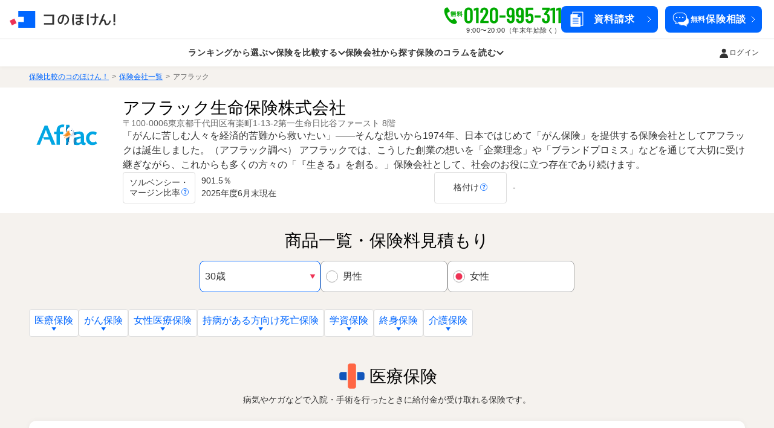

--- FILE ---
content_type: text/html; charset=UTF-8
request_url: https://konohoken.com/companies/aflac/
body_size: 18660
content:
<!DOCTYPE html><html lang="ja"><head><meta charSet="utf-8" data-next-head=""/><meta name="viewport" content="width=device-width" data-next-head=""/><link rel="preload" href="/img/shared/phone-number-pc.svg" as="image" type="image/svg+xml" data-next-head=""/><link rel="preload" href="/img/shared/icon-document-request.svg" as="image" type="image/svg+xml" data-next-head=""/><link rel="preload" href="/img/shared/icon-consult.svg" as="image" type="image/svg+xml" data-next-head=""/><title data-next-head="">アフラック生命保険株式会社 保険商品一覧・保険料見積もり｜コのほけん！</title><link rel="canonical" href="https://konohoken.com/companies/aflac/" data-next-head=""/><meta name="description" content="アフラックの商品一覧・見積もりページです。会社情報や各種商品情報を紹介しており、年齢・性別を入力して保険金額の見積もりやシミュレーションもできます。コのほけん！では、気になる商品があればネット申込や資料請求もできますし、保険のプロへ無料相談できるサービスも展開してます。お気軽にお問合せください。" data-next-head=""/><meta property="og:title" content="アフラック生命保険株式会社 保険商品一覧・保険料見積もり｜コのほけん！" data-next-head=""/><meta property="og:url" content="https://konohoken.com/companies/aflac/" data-next-head=""/><meta property="og:image" content="https://konohoken.com/img/shared/ogp/ogp-default.png" data-next-head=""/><meta property="og:type" content="website" data-next-head=""/><meta property="og:description" content="アフラックの商品一覧・見積もりページです。会社情報や各種商品情報を紹介しており、年齢・性別を入力して保険金額の見積もりやシミュレーションもできます。コのほけん！では、気になる商品があればネット申込や資料請求もできますし、保険のプロへ無料相談できるサービスも展開してます。お気軽にお問合せください。" data-next-head=""/><meta name="twitter:title" content="アフラック生命保険株式会社 保険商品一覧・保険料見積もり｜コのほけん！" data-next-head=""/><meta name="twitter:image" content="https://konohoken.com/img/shared/ogp/ogp-default.png" data-next-head=""/><meta name="twitter:description" content="アフラックの商品一覧・見積もりページです。会社情報や各種商品情報を紹介しており、年齢・性別を入力して保険金額の見積もりやシミュレーションもできます。コのほけん！では、気になる商品があればネット申込や資料請求もできますし、保険のプロへ無料相談できるサービスも展開してます。お気軽にお問合せください。" data-next-head=""/><meta http-equiv="X-UA-Compatible" content="IE=edge"/><meta name="thumbnail" content="https://konohoken.com/img/shared/konohoken-thumbnail.png"/><meta name="robots" content="max-image-preview:large"/><meta name="format-detection" content="telephone=no"/><meta property="og:site_name" content="コのほけん！"/><meta property="fb:app_id" content="903548377260144"/><meta name="twitter:card" content="summary_large_image"/><meta name="twitter:site" content="@konohoken"/><meta name="twitter:creator" content="@konohoken"/><meta http-equiv="x-dns-prefetch-control" content="on"/><link rel="preconnect" href="https://www.googletagmanager.com" crossorigin="anonymous"/><link rel="preconnect" href="https://www.google-analytics.com" crossorigin="anonymous"/><link rel="preconnect" href="https://connect.facebook.net" crossorigin="anonymous"/><link rel="preconnect" href="https://www.googleadservices.com" crossorigin="anonymous"/><link rel="preconnect" href="https://fonts.gstatic.com" crossorigin="anonymous"/><link rel="preconnect" href="https://sp-trk.com" crossorigin="anonymous"/><link rel="preconnect" href="https://www.clarity.ms" crossorigin="anonymous"/><link rel="dns-preconnect" href="https://developers.google.com"/><link rel="dns-preconnect" href="https://fonts.google.com"/><link rel="dns-preconnect" href="https://s.yimg.jp"/><link rel="dns-preconnect" href="https://d.line-scdn.net"/><link rel="dns-preconnect" href="https://unpkg.com"/><link rel="dns-preconnect" href="https://api-prd.konohoken.com"/><link rel="icon" href="/favicon.ico"/><link rel="apple-touch-icon" href="/apple-touch-icon.png"/><link rel="preload" href="/_next/static/css/abac8bc42f012da5.css" as="style"/><link rel="preload" href="/_next/static/css/5ab422c9efa45ada.css" as="style"/><link rel="preload" href="/_next/static/css/4a8ed43cdb10aa37.css" as="style"/><script>(function(w,d,s,l,i){w[l]=w[l]||[];w[l].push({'gtm.start':new Date().getTime(),event:'gtm.js'});var f=d.getElementsByTagName(s)[0],j=d.createElement(s),dl=l!='dataLayer'?'&l='+l:'';j.async=true;j.src='https://www.googletagmanager.com/gtm.js?id='+i+dl;f.parentNode.insertBefore(j,f);})(window,document,'script','dataLayer','GTM-T8M2B9J');</script><script type="application/ld+json">{"@context":"https://schema.org","@type":"WebSite","@id":"https://konohoken.com/","url":"https://konohoken.com/","name":"保険比較・見積もり・相談は【コのほけん！】 ｜ 総合保険サイト","alternateName":["コのほけん！","konohoken.com"],"image":"https://konohoken.com/img/shared/konohoken-thumbnail.png","description":"コのほけん！は保険の一括比較・見積もり・無料相談ができる総合保険サイトです。取扱保険会社60社以上。おすすめの人気保険ランキングや保険商品の比較などオンラインであなたの保険選びをサポート！無料で資料請求・オンライン保険相談も可能です。","keywords":""}</script><script type="application/ld+json">{"@context":"https://schema.org","@type":["Organization","InsuranceAgency"],"@id":"https://sasukefinlab.com","name":"Sasuke Financial Lab 株式会社","url":"https://sasukefinlab.com","logo":{"@type":"ImageObject","inLanguage":"jp","@id":"https://sasukefinlab.com/company/","url":"https://sasukefinlab.com/OGP.jpg","caption":"Sasuke Financial Lab, inc."},"image":{"@id":"https://sasukefinlab.com/company/"},"foundingDate":"2016-03-15","slogan":"自分に合った保険を、自分で選べる世界を。","description":"私たちSasukeは、日本の保険業界をインシュアテックで変革し、本当に必要な保険だけを、ユーザー自身が選べる世界を実現します。","alternateName":"Sasuke Financial Lab, inc.","legalName":"Sasuke Financial Lab 株式会社","telephone":"0120-995-311","address":{"@type":"PostalAddress","postalCode":"100-0004","addressRegion":"東京都","addressLocality":"千代田区","streetAddress":"大手町一丁目6番1号 大手町ビル2F FINOLAB","addressCountry":"JP"},"location":{"@type":"Place","@id":"https://sasukefinlab.com","name":"Sasuke Financial Lab 株式会社","geo":{"@type":"GeoCoordinates","latitude":"35.686248","longitude":"139.765779"}},"priceRange":"$$$"}</script><link rel="stylesheet" href="/_next/static/css/abac8bc42f012da5.css" data-n-g=""/><link rel="stylesheet" href="/_next/static/css/5ab422c9efa45ada.css" data-n-p=""/><link rel="stylesheet" href="/_next/static/css/4a8ed43cdb10aa37.css" data-n-p=""/><noscript data-n-css=""></noscript><script defer="" noModule="" src="/_next/static/chunks/polyfills-42372ed130431b0a.js"></script><script src="/_next/static/chunks/webpack-82df63e6d0c82793.js" defer=""></script><script src="/_next/static/chunks/framework-6a579fe8df05a747.js" defer=""></script><script src="/_next/static/chunks/main-e1c5725ef85edf60.js" defer=""></script><script src="/_next/static/chunks/pages/_app-8c3cbc8c461415d1.js" defer=""></script><script src="/_next/static/chunks/7272-287d4588c2a3822d.js" defer=""></script><script src="/_next/static/chunks/9280-71e001a7d250e388.js" defer=""></script><script src="/_next/static/chunks/2851-da7837e90e10d6d8.js" defer=""></script><script src="/_next/static/chunks/1131-bddcd14711470885.js" defer=""></script><script src="/_next/static/chunks/3110-47ee88d07c733064.js" defer=""></script><script src="/_next/static/chunks/900-09c859e4e9d3f562.js" defer=""></script><script src="/_next/static/chunks/5343-54fcdfd62c257273.js" defer=""></script><script src="/_next/static/chunks/3738-94fbd578bc7fbad2.js" defer=""></script><script src="/_next/static/chunks/9608-fd2ed53f00f56b62.js" defer=""></script><script src="/_next/static/chunks/pages/companies/%5BcompanyCode%5D-db60d5d336260807.js" defer=""></script><script src="/_next/static/4oFdlASkQC6qzyarYSScZ/_buildManifest.js" defer=""></script><script src="/_next/static/4oFdlASkQC6qzyarYSScZ/_ssgManifest.js" defer=""></script></head><body><noscript><iframe src="https://www.googletagmanager.com/ns.html?id=GTM-T8M2B9J" height="0" width="0" style="display:none;visibility:hidden"></iframe></noscript><link rel="preload" as="image" href="/img/brand/konohoken/logo-landscape.svg"/><link rel="preload" as="image" href="/img/shared/phone-number-sp.svg"/><link rel="preload" as="image" href="/img/shared/icon-mypage.svg"/><link rel="preload" as="image" href="/img/shared/icon-document-request.svg"/><link rel="preload" as="image" href="/img/shared/icon-consult.svg"/><link rel="preload" as="image" href="/img/shared/icon-line-transparent.svg"/><link rel="preload" as="image" href="/img/shared/phone-number-pc.svg"/><link rel="preload" as="image" href="https://api-prd.konohoken.com/rails/active_storage/blobs/proxy/eyJfcmFpbHMiOnsiZGF0YSI6NTg2MCwicHVyIjoiYmxvYl9pZCJ9fQ==--eec06ec53c532dbcc0da74e8eeba0f3d6a63d439/company_aflac"/><link rel="preload" as="image" href="/img/shared/icon-document-request-black.svg"/><div id="__next"><div style="overflow:unset"><div class="FeatureTypographyContainer_auto_kerning__Vm9W_ FeatureTypographyContainer_display_contents__bvAB7"><div class="DisplayAdjuster_sp__CgJQH"><div class="KonohoHeaderSp_header__KliGh KonohoHeaderSp_sticky__kOVAX"><header class="KonohoHeaderSp_close_header__EU9t0"><div class="KonohoHeaderSp_display_area__ynOx7"><a class="KonohoHeaderSp_logoWrapper__t0MA6" href="/"><img class="KonohoHeaderSp_logo__S_te2" src="/img/brand/konohoken/logo-landscape.svg" width="136" height="22" alt="コのほけん！"/></a><a class="KonohoHeaderSp_konoho_tel_contact__J3z_t" href="tel:0120995311"><div class="KonohoHeaderSp_number_area__CPgd_"><div class="KonohoHeaderSp_tel_icon_wrap__s947M"><svg width="26" height="26" viewBox="0 0 26 26" fill="none" xmlns="http://www.w3.org/2000/svg"><path d="M20.011 13.0284L19.8682 12.0927C19.7968 12.2569 19.7753 12.3141 19.6968 12.5212C19.3468 12.0927 19.3182 12.0498 19.0968 11.6855C19.1325 12.1141 19.1325 12.1498 19.1325 12.3784V13.4855C19.1325 13.8212 19.1396 14.0069 19.1682 14.2069H18.2039C18.2325 13.9855 18.2468 13.7784 18.2468 13.4641V12.6784C18.2468 12.4069 18.2539 12.1498 18.2682 11.9498C17.9539 12.6712 17.7753 12.9712 17.4325 13.3498C17.3253 13.0069 17.1968 12.7212 17.0182 12.4498C17.4753 12.0069 17.8253 11.4641 18.1253 10.7284H17.8039C17.4825 10.7284 17.3253 10.7355 17.1468 10.7641V9.87123C17.311 9.8998 17.461 9.90695 17.7968 9.90695H18.2396V8.21409C18.2396 7.8998 18.2325 7.73552 18.2039 7.5498H19.1682C19.1396 7.72123 19.1325 7.88552 19.1325 8.20695V9.3998C19.3682 8.77838 19.4539 8.4998 19.5753 7.90695L20.2468 8.21409C20.0396 8.97838 19.9182 9.32123 19.711 9.76409L19.1325 9.4498V9.90695H19.4253C19.711 9.90695 19.8325 9.8998 19.9825 9.87123V10.7641C19.811 10.7355 19.6753 10.7284 19.411 10.7284H19.1968C19.4039 11.0498 19.6825 11.3355 20.0968 11.6641C19.9825 11.8641 19.9539 11.9141 19.8825 12.0569C20.0468 12.0498 20.311 12.0141 20.561 11.9569L22.0896 11.6355V8.41409C22.0896 7.97838 22.0825 7.77838 22.0468 7.5498H23.061C23.0253 7.79266 23.0182 7.98552 23.0182 8.41409V11.4355C23.2968 11.3712 23.4182 11.3355 23.611 11.2712L23.7253 12.2284C23.5325 12.2498 23.3682 12.2784 23.0182 12.3498V13.3284C23.0182 13.7641 23.0253 13.9498 23.061 14.1998H22.0468C22.0825 13.9569 22.0896 13.7712 22.0896 13.3212V12.5498L20.6896 12.8569C20.3539 12.9284 20.1539 12.9784 20.011 13.0284ZM17.0896 8.22838L17.7468 7.90695C17.9753 8.5498 18.0682 8.89266 18.1753 9.44266L17.511 9.75695C17.3968 9.09266 17.2825 8.68552 17.0896 8.22838ZM20.2539 8.63552L20.8396 7.99266C21.4396 8.40695 21.6753 8.60695 22.0682 9.01409L21.4968 9.72123C20.9968 9.1998 20.911 9.12123 20.2539 8.63552ZM20.0325 10.3998L20.6182 9.77838C21.161 10.1569 21.461 10.4141 21.8396 10.8069L21.2753 11.4927C20.7896 10.9784 20.5396 10.7569 20.0325 10.3998Z" fill="#00AA00"></path><path d="M10.6182 9.75699V9.17841C10.4539 9.33556 10.3468 9.42841 10.0539 9.6427C9.86106 9.38556 9.70391 9.21413 9.4682 9.00699C10.1182 8.55699 10.4825 8.1927 10.7611 7.72841C10.8253 7.61413 10.8825 7.4927 10.9182 7.3927L11.8968 7.54984C11.8396 7.62841 11.8325 7.6427 11.7753 7.7427C11.6968 7.86413 11.6396 7.95699 11.5396 8.10699H14.9468C15.3753 8.10699 15.6325 8.0927 15.8611 8.06413V8.98556C15.6325 8.95699 15.5039 8.94984 15.1896 8.9427V9.75699H15.4253C15.7753 9.75699 15.9111 9.74984 16.1253 9.72127V10.6427C15.9111 10.6141 15.7682 10.607 15.4253 10.607H15.1896V11.4356H15.2896C15.6396 11.4356 15.7825 11.4284 15.9682 11.3998V12.307C15.7682 12.2784 15.6182 12.2713 15.3039 12.2713H15.1896C15.5825 12.7641 15.7968 13.0856 16.1039 13.6356L15.2896 14.1427C15.0253 13.5427 14.8396 13.207 14.4253 12.6141L15.1396 12.2713H10.3396C10.0682 12.2713 9.91106 12.2784 9.72534 12.307V11.3998C9.9182 11.4284 10.0896 11.4356 10.4253 11.4356H10.5753V10.607H10.2968C9.9682 10.607 9.80391 10.6141 9.59677 10.6427V9.72127C9.81106 9.74984 9.94677 9.75699 10.2968 9.75699H10.6182ZM11.4111 8.9427V9.75699H11.8753V8.9427H11.4111ZM12.6539 8.9427V9.75699H13.1039V8.9427H12.6539ZM11.4111 10.607V11.4356H11.8753V10.607H11.4111ZM12.6539 10.607V11.4356H13.1039V10.607H12.6539ZM13.8825 11.4356H14.3539V10.607H13.8825V11.4356ZM13.8825 9.75699H14.3539V8.9427H13.8825V9.75699ZM14.2396 13.9498L13.3039 14.1498C13.2039 13.4498 13.1611 13.2427 12.9825 12.6141L13.8182 12.4284C14.0253 13.0213 14.1182 13.357 14.2396 13.9498ZM12.5611 14.0998L11.6253 14.1713C11.6325 14.0427 11.6325 13.9427 11.6325 13.8784C11.6325 13.5284 11.5968 12.9498 11.5468 12.5784L12.3825 12.4856C12.4968 13.1856 12.5325 13.5141 12.5611 14.0998ZM10.2968 14.1927L9.55391 13.6141C9.98249 13.1927 10.1896 12.8856 10.4325 12.2784L11.2182 12.6641C10.9182 13.3784 10.7396 13.6784 10.2968 14.1927Z" fill="#00AA00"></path><g clip-path="url(#clip0_3304_6220)"><path d="M3.37039 3.84745C1.99616 4.73868 1.72623 7.52461 2.245 9.79522C2.64908 11.5634 3.50813 13.9353 4.95672 16.1689C6.31947 18.2701 8.22068 20.1541 9.67036 21.2442C11.5319 22.6439 14.1857 23.5335 15.56 22.6423C16.2549 22.1916 17.2872 20.9603 17.3343 20.7394C17.3343 20.7394 16.7289 19.8059 16.596 19.6011L14.5659 16.4709C14.415 16.2383 13.4689 16.4509 12.9882 16.7231C12.3399 17.0904 11.7428 18.0761 11.7428 18.0761C11.2983 18.3329 10.926 18.077 10.148 17.719C9.19188 17.2791 8.11685 15.9122 7.2613 14.6742C6.47986 13.3881 5.67021 11.8491 5.65844 10.7967C5.64881 9.94033 5.56704 9.49602 5.98279 9.19487C5.98279 9.19487 7.12626 9.05166 7.72606 8.60955C8.17062 8.28174 8.75062 7.50461 8.59975 7.27201L6.56961 4.14174C6.43677 3.9369 5.83136 3.00348 5.83136 3.00348C5.61053 2.95632 4.06524 3.39678 3.37039 3.84745Z" fill="#00AA00"></path></g><defs><clipPath id="clip0_3304_6220"><rect width="20" height="20" fill="white" transform="translate(0 3)"></rect></clipPath></defs></svg></div><img src="/img/shared/phone-number-sp.svg" alt="0120-995-311"/></div><div class="KonohoHeaderSp_reception_time_text__OJDDT">9:00〜20:00（年末年始除く）</div></a></div><div class="HamburgerMenu_hamburger_menu__kCwSm" role="button" aria-label="メニュー"><div class="HamburgerMenu_hamburger__HbmZc"><div class="HamburgerMenu_line__OnAVY"></div><div class="HamburgerMenu_line__OnAVY"></div><div class="HamburgerMenu_line__OnAVY"></div></div></div></header><div><nav class="KonohoHeaderSp_menu__322D2"><details class="AccordionMenu_accordion_menu__Fn6bw"><summary class="AccordionMenu_summary__vb1z_"><div class="AccordionMenu_menu__tL4Vd AccordionMenu_border__dlmnA"><div class="AccordionMenu_label__QMha8">ランキングから選ぶ</div><div class="AccordionMenu_menu_icon__Ydz0c" role="button" aria-label="詳細"><div class="AccordionMenu_line__eU4Oy AccordionMenu_horizon__AqqDS"></div><div class="AccordionMenu_line__eU4Oy AccordionMenu_vertical__qzmHH"></div></div></div></summary><div class="AccordionMenu_content__EQ5qk"><div class="KonohoHeaderSp_menu_item__jk7Qe KonohoHeaderSp_caption__ovFU1">生命保険</div><a href="/life/" class="KonohoHeaderSp_menu_item__jk7Qe KonohoHeaderSp_insurance__1d5h1 KonohoHeaderSp_border__zsTJP"><img class="KonohoHeaderSp_insurance_icon__5TnY0" src="/img/icon/insurance-type/life.svg" alt="" width="24" height="24" loading="lazy"/>生命保険（死亡保険）</a><a href="/medical/" class="KonohoHeaderSp_menu_item__jk7Qe KonohoHeaderSp_insurance__1d5h1 KonohoHeaderSp_border__zsTJP"><img class="KonohoHeaderSp_insurance_icon__5TnY0" src="/img/icon/insurance-type/medical.svg" alt="" width="24" height="24" loading="lazy"/>医療保険</a><a href="/cancer/" class="KonohoHeaderSp_menu_item__jk7Qe KonohoHeaderSp_insurance__1d5h1 KonohoHeaderSp_border__zsTJP"><img class="KonohoHeaderSp_insurance_icon__5TnY0" src="/img/icon/insurance-type/cancer.svg" alt="" width="24" height="24" loading="lazy"/>がん保険</a><a href="/three-major/" class="KonohoHeaderSp_menu_item__jk7Qe KonohoHeaderSp_insurance__1d5h1 KonohoHeaderSp_border__zsTJP"><img class="KonohoHeaderSp_insurance_icon__5TnY0" src="/img/icon/insurance-type/three-major.svg" alt="" width="24" height="24" loading="lazy"/>三大疾病保険</a><a href="/medical/lady/" class="KonohoHeaderSp_menu_item__jk7Qe KonohoHeaderSp_insurance__1d5h1 KonohoHeaderSp_border__zsTJP"><img class="KonohoHeaderSp_insurance_icon__5TnY0" src="/img/icon/insurance-type/lady.svg" alt="" width="24" height="24" loading="lazy"/>女性医療保険</a><a href="/life/relax/" class="KonohoHeaderSp_menu_item__jk7Qe KonohoHeaderSp_insurance__1d5h1 KonohoHeaderSp_border__zsTJP"><img class="KonohoHeaderSp_insurance_icon__5TnY0" src="/img/icon/insurance-type/life-relax.svg" alt="" width="24" height="24" loading="lazy"/>持病がある方向け死亡保険</a><a href="/medical/relax/" class="KonohoHeaderSp_menu_item__jk7Qe KonohoHeaderSp_insurance__1d5h1 KonohoHeaderSp_border__zsTJP"><img class="KonohoHeaderSp_insurance_icon__5TnY0" src="/img/icon/insurance-type/medical-relax.svg" alt="" width="24" height="24" loading="lazy"/>持病がある方向け医療保険</a><a href="/cancer/relax/" class="KonohoHeaderSp_menu_item__jk7Qe KonohoHeaderSp_insurance__1d5h1 KonohoHeaderSp_border__zsTJP"><img class="KonohoHeaderSp_insurance_icon__5TnY0" src="/img/icon/insurance-type/cancer-relax.svg" alt="" width="24" height="24" loading="lazy"/>持病がある方向けがん保険</a><a href="/disability/" class="KonohoHeaderSp_menu_item__jk7Qe KonohoHeaderSp_insurance__1d5h1 KonohoHeaderSp_border__zsTJP"><img class="KonohoHeaderSp_insurance_icon__5TnY0" src="/img/icon/insurance-type/disability.svg" alt="" width="24" height="24" loading="lazy"/>就業不能保険</a><a href="/child-education/" class="KonohoHeaderSp_menu_item__jk7Qe KonohoHeaderSp_insurance__1d5h1 KonohoHeaderSp_border__zsTJP"><img class="KonohoHeaderSp_insurance_icon__5TnY0" src="/img/icon/insurance-type/child-education.svg" alt="" width="24" height="24" loading="lazy"/>学資保険</a><a href="/life/term-life/" class="KonohoHeaderSp_menu_item__jk7Qe KonohoHeaderSp_insurance__1d5h1 KonohoHeaderSp_border__zsTJP"><img class="KonohoHeaderSp_insurance_icon__5TnY0" src="/img/icon/insurance-type/term-life.svg" alt="" width="24" height="24" loading="lazy"/>定期保険</a><a href="/life/whole-life/" class="KonohoHeaderSp_menu_item__jk7Qe KonohoHeaderSp_insurance__1d5h1 KonohoHeaderSp_border__zsTJP"><img class="KonohoHeaderSp_insurance_icon__5TnY0" src="/img/icon/insurance-type/whole-life.svg" alt="" width="24" height="24" loading="lazy"/>終身保険</a><a href="/life/family-income/" class="KonohoHeaderSp_menu_item__jk7Qe KonohoHeaderSp_insurance__1d5h1 KonohoHeaderSp_border__zsTJP"><img class="KonohoHeaderSp_insurance_icon__5TnY0" src="/img/icon/insurance-type/family-income.svg" alt="" width="24" height="24" loading="lazy"/>収入保障保険</a><a href="/nursing-care/" class="KonohoHeaderSp_menu_item__jk7Qe KonohoHeaderSp_insurance__1d5h1 KonohoHeaderSp_border__zsTJP"><img class="KonohoHeaderSp_insurance_icon__5TnY0" src="/img/icon/insurance-type/nursing-care.svg" alt="" width="24" height="24" loading="lazy"/>介護保険</a><a href="/dementia/" class="KonohoHeaderSp_menu_item__jk7Qe KonohoHeaderSp_insurance__1d5h1 KonohoHeaderSp_border__zsTJP"><img class="KonohoHeaderSp_insurance_icon__5TnY0" src="/img/icon/insurance-type/dementia.svg" alt="" width="24" height="24" loading="lazy"/>認知症保険</a><a href="/annuity/" class="KonohoHeaderSp_menu_item__jk7Qe KonohoHeaderSp_insurance__1d5h1 KonohoHeaderSp_border__zsTJP"><img class="KonohoHeaderSp_insurance_icon__5TnY0" src="/img/icon/insurance-type/annuity.svg" alt="" width="24" height="24" loading="lazy"/>個人年金保険</a><a href="/life/foreigncurrency/" class="KonohoHeaderSp_menu_item__jk7Qe KonohoHeaderSp_insurance__1d5h1 KonohoHeaderSp_border__zsTJP"><img class="KonohoHeaderSp_insurance_icon__5TnY0" src="/img/icon/insurance-type/foreigncurrency.svg" alt="" width="24" height="24" loading="lazy"/>外貨建て保険</a><a href="/life/variable/" class="KonohoHeaderSp_menu_item__jk7Qe KonohoHeaderSp_insurance__1d5h1 KonohoHeaderSp_border__zsTJP"><img class="KonohoHeaderSp_insurance_icon__5TnY0" src="/img/icon/insurance-type/variable.svg" alt="" width="24" height="24" loading="lazy"/>変額保険</a><a href="/life/single-premium-whole-life/" class="KonohoHeaderSp_menu_item__jk7Qe KonohoHeaderSp_insurance__1d5h1 KonohoHeaderSp_border__zsTJP"><img class="KonohoHeaderSp_insurance_icon__5TnY0" src="/img/icon/insurance-type/single-premium-whole-life.svg" alt="" width="24" height="24" loading="lazy"/>一時払い終身保険</a><a href="/ranking/" class="KonohoHeaderSp_menu_item__jk7Qe KonohoHeaderSp_link__oWYR3 KonohoHeaderSp_border__zsTJP">生命保険 総合ランキングを見る<svg class="ArrowIcon_right__9aZll" xmlns="http://www.w3.org/2000/svg" width="12" height="12" viewBox="0 0 12 12" fill="none"><path d="M9 1L4 6L9 11" stroke="#333333" stroke-width="1"></path></svg></a><div class="KonohoHeaderSp_menu_item__jk7Qe KonohoHeaderSp_caption__ovFU1">損害保険</div><a href="/car/" class="KonohoHeaderSp_menu_item__jk7Qe KonohoHeaderSp_insurance__1d5h1 KonohoHeaderSp_border__zsTJP"><img class="KonohoHeaderSp_insurance_icon__5TnY0" src="/img/icon/insurance-type/car.svg" alt="" width="24" height="24" loading="lazy"/>自動車保険</a><a href="/bike/" class="KonohoHeaderSp_menu_item__jk7Qe KonohoHeaderSp_insurance__1d5h1 KonohoHeaderSp_border__zsTJP"><img class="KonohoHeaderSp_insurance_icon__5TnY0" src="/img/icon/insurance-type/bike.svg" alt="" width="24" height="24" loading="lazy"/>バイク保険</a><a href="/bicycle/" class="KonohoHeaderSp_menu_item__jk7Qe KonohoHeaderSp_insurance__1d5h1 KonohoHeaderSp_border__zsTJP"><img class="KonohoHeaderSp_insurance_icon__5TnY0" src="/img/icon/insurance-type/bicycle.svg" alt="" width="24" height="24" loading="lazy"/>自転車保険</a><a href="/fire/" class="KonohoHeaderSp_menu_item__jk7Qe KonohoHeaderSp_insurance__1d5h1 KonohoHeaderSp_border__zsTJP"><img class="KonohoHeaderSp_insurance_icon__5TnY0" src="/img/icon/insurance-type/fire.svg" alt="" width="24" height="24" loading="lazy"/>火災保険</a><a href="/fire/furniture/" class="KonohoHeaderSp_menu_item__jk7Qe KonohoHeaderSp_insurance__1d5h1 KonohoHeaderSp_border__zsTJP"><img class="KonohoHeaderSp_insurance_icon__5TnY0" src="/img/icon/insurance-type/furniture.svg" alt="" width="24" height="24" loading="lazy"/>家財保険</a><a href="/pet/" class="KonohoHeaderSp_menu_item__jk7Qe KonohoHeaderSp_insurance__1d5h1 KonohoHeaderSp_border__zsTJP"><img class="KonohoHeaderSp_insurance_icon__5TnY0" src="/img/icon/insurance-type/pet.svg" alt="" width="24" height="24" loading="lazy"/>ペット保険</a><a href="/travel/" class="KonohoHeaderSp_menu_item__jk7Qe KonohoHeaderSp_insurance__1d5h1 KonohoHeaderSp_border__zsTJP"><img class="KonohoHeaderSp_insurance_icon__5TnY0" src="/img/icon/insurance-type/travel.svg" alt="" width="24" height="24" loading="lazy"/>海外旅行保険</a><div class="KonohoHeaderSp_menu_item__jk7Qe KonohoHeaderSp_caption__ovFU1">法人保険</div><a href="/corporate-insurance/" class="KonohoHeaderSp_menu_item__jk7Qe KonohoHeaderSp_insurance__1d5h1 KonohoHeaderSp_border__zsTJP"><img class="KonohoHeaderSp_insurance_icon__5TnY0" src="/img/icon/insurance-type/corporate-insurance.svg" alt="" width="24" height="24" loading="lazy"/>法人保険</a></div></details><details class="AccordionMenu_accordion_menu__Fn6bw"><summary class="AccordionMenu_summary__vb1z_"><div class="AccordionMenu_menu__tL4Vd AccordionMenu_border__dlmnA"><div class="AccordionMenu_label__QMha8">保険を比較する</div><div class="AccordionMenu_menu_icon__Ydz0c" role="button" aria-label="詳細"><div class="AccordionMenu_line__eU4Oy AccordionMenu_horizon__AqqDS"></div><div class="AccordionMenu_line__eU4Oy AccordionMenu_vertical__qzmHH"></div></div></div></summary><div class="AccordionMenu_content__EQ5qk"><div class="KonohoHeaderSp_menu_item__jk7Qe KonohoHeaderSp_caption__ovFU1">生命保険</div><a href="/life/compare/" class="KonohoHeaderSp_menu_item__jk7Qe KonohoHeaderSp_insurance__1d5h1 KonohoHeaderSp_border__zsTJP"><img class="KonohoHeaderSp_insurance_icon__5TnY0" src="/img/icon/insurance-type/life.svg" alt="" width="24" height="24" loading="lazy"/>生命保険（死亡保険）</a><a href="/medical/compare/" class="KonohoHeaderSp_menu_item__jk7Qe KonohoHeaderSp_insurance__1d5h1 KonohoHeaderSp_border__zsTJP"><img class="KonohoHeaderSp_insurance_icon__5TnY0" src="/img/icon/insurance-type/medical.svg" alt="" width="24" height="24" loading="lazy"/>医療保険</a><a href="/cancer/compare/" class="KonohoHeaderSp_menu_item__jk7Qe KonohoHeaderSp_insurance__1d5h1 KonohoHeaderSp_border__zsTJP"><img class="KonohoHeaderSp_insurance_icon__5TnY0" src="/img/icon/insurance-type/cancer.svg" alt="" width="24" height="24" loading="lazy"/>がん保険</a><a href="/medical/lady/compare/" class="KonohoHeaderSp_menu_item__jk7Qe KonohoHeaderSp_insurance__1d5h1 KonohoHeaderSp_border__zsTJP"><img class="KonohoHeaderSp_insurance_icon__5TnY0" src="/img/icon/insurance-type/lady.svg" alt="" width="24" height="24" loading="lazy"/>女性医療保険</a><a href="/life/relax/compare/" class="KonohoHeaderSp_menu_item__jk7Qe KonohoHeaderSp_insurance__1d5h1 KonohoHeaderSp_border__zsTJP"><img class="KonohoHeaderSp_insurance_icon__5TnY0" src="/img/icon/insurance-type/life-relax.svg" alt="" width="24" height="24" loading="lazy"/>持病がある方向け死亡保険</a><a href="/medical/relax/compare/" class="KonohoHeaderSp_menu_item__jk7Qe KonohoHeaderSp_insurance__1d5h1 KonohoHeaderSp_border__zsTJP"><img class="KonohoHeaderSp_insurance_icon__5TnY0" src="/img/icon/insurance-type/medical-relax.svg" alt="" width="24" height="24" loading="lazy"/>持病がある方向け医療保険</a><a href="/cancer/relax/compare/" class="KonohoHeaderSp_menu_item__jk7Qe KonohoHeaderSp_insurance__1d5h1 KonohoHeaderSp_border__zsTJP"><img class="KonohoHeaderSp_insurance_icon__5TnY0" src="/img/icon/insurance-type/cancer-relax.svg" alt="" width="24" height="24" loading="lazy"/>持病がある方向けがん保険</a><a href="/disability/compare/" class="KonohoHeaderSp_menu_item__jk7Qe KonohoHeaderSp_insurance__1d5h1 KonohoHeaderSp_border__zsTJP"><img class="KonohoHeaderSp_insurance_icon__5TnY0" src="/img/icon/insurance-type/disability.svg" alt="" width="24" height="24" loading="lazy"/>就業不能保険</a><a href="/life/term-life/compare/" class="KonohoHeaderSp_menu_item__jk7Qe KonohoHeaderSp_insurance__1d5h1 KonohoHeaderSp_border__zsTJP"><img class="KonohoHeaderSp_insurance_icon__5TnY0" src="/img/icon/insurance-type/term-life.svg" alt="" width="24" height="24" loading="lazy"/>定期保険</a><a href="/life/whole-life/compare/" class="KonohoHeaderSp_menu_item__jk7Qe KonohoHeaderSp_insurance__1d5h1 KonohoHeaderSp_border__zsTJP"><img class="KonohoHeaderSp_insurance_icon__5TnY0" src="/img/icon/insurance-type/whole-life.svg" alt="" width="24" height="24" loading="lazy"/>終身保険</a><a href="/life/family-income/compare/" class="KonohoHeaderSp_menu_item__jk7Qe KonohoHeaderSp_insurance__1d5h1 KonohoHeaderSp_border__zsTJP"><img class="KonohoHeaderSp_insurance_icon__5TnY0" src="/img/icon/insurance-type/family-income.svg" alt="" width="24" height="24" loading="lazy"/>収入保障保険</a><a href="/nursing-care/compare/" class="KonohoHeaderSp_menu_item__jk7Qe KonohoHeaderSp_insurance__1d5h1 KonohoHeaderSp_border__zsTJP"><img class="KonohoHeaderSp_insurance_icon__5TnY0" src="/img/icon/insurance-type/nursing-care.svg" alt="" width="24" height="24" loading="lazy"/>介護保険</a><a href="/dementia/compare/" class="KonohoHeaderSp_menu_item__jk7Qe KonohoHeaderSp_insurance__1d5h1 KonohoHeaderSp_border__zsTJP"><img class="KonohoHeaderSp_insurance_icon__5TnY0" src="/img/icon/insurance-type/dementia.svg" alt="" width="24" height="24" loading="lazy"/>認知症保険</a><div class="KonohoHeaderSp_menu_item__jk7Qe KonohoHeaderSp_caption__ovFU1">損害保険</div><a href="/car/compare/" class="KonohoHeaderSp_menu_item__jk7Qe KonohoHeaderSp_insurance__1d5h1 KonohoHeaderSp_border__zsTJP"><img class="KonohoHeaderSp_insurance_icon__5TnY0" src="/img/icon/insurance-type/car.svg" alt="" width="24" height="24" loading="lazy"/>自動車保険</a><a href="/bicycle/compare/" class="KonohoHeaderSp_menu_item__jk7Qe KonohoHeaderSp_insurance__1d5h1 KonohoHeaderSp_border__zsTJP"><img class="KonohoHeaderSp_insurance_icon__5TnY0" src="/img/icon/insurance-type/bicycle.svg" alt="" width="24" height="24" loading="lazy"/>自転車保険</a><a href="/pet/compare/" class="KonohoHeaderSp_menu_item__jk7Qe KonohoHeaderSp_insurance__1d5h1 KonohoHeaderSp_border__zsTJP"><img class="KonohoHeaderSp_insurance_icon__5TnY0" src="/img/icon/insurance-type/pet.svg" alt="" width="24" height="24" loading="lazy"/>ペット保険</a><a href="/travel/compare/" class="KonohoHeaderSp_menu_item__jk7Qe KonohoHeaderSp_insurance__1d5h1 KonohoHeaderSp_border__zsTJP"><img class="KonohoHeaderSp_insurance_icon__5TnY0" src="/img/icon/insurance-type/travel.svg" alt="" width="24" height="24" loading="lazy"/>海外旅行保険</a></div></details><a href="/companies/" class="KonohoHeaderSp_link_menu__W339J KonohoHeaderSp_border__zsTJP"><div class="KonohoHeaderSp_text__ldIzS">保険会社から探す</div></a><details class="AccordionMenu_accordion_menu__Fn6bw"><summary class="AccordionMenu_summary__vb1z_"><div class="AccordionMenu_menu__tL4Vd AccordionMenu_border__dlmnA"><div class="AccordionMenu_label__QMha8">保険のコラムを読む</div><div class="AccordionMenu_menu_icon__Ydz0c" role="button" aria-label="詳細"><div class="AccordionMenu_line__eU4Oy AccordionMenu_horizon__AqqDS"></div><div class="AccordionMenu_line__eU4Oy AccordionMenu_vertical__qzmHH"></div></div></div></summary><div class="AccordionMenu_content__EQ5qk"><div class="KonohoHeaderSp_menu_item__jk7Qe KonohoHeaderSp_caption__ovFU1">生命保険</div><a href="/life/article/" class="KonohoHeaderSp_menu_item__jk7Qe KonohoHeaderSp_insurance__1d5h1 KonohoHeaderSp_border__zsTJP"><img class="KonohoHeaderSp_insurance_icon__5TnY0" src="/img/icon/insurance-type/life.svg" alt="" width="24" height="24" loading="lazy"/>生命保険（死亡保険）</a><a href="/medical/article/" class="KonohoHeaderSp_menu_item__jk7Qe KonohoHeaderSp_insurance__1d5h1 KonohoHeaderSp_border__zsTJP"><img class="KonohoHeaderSp_insurance_icon__5TnY0" src="/img/icon/insurance-type/medical.svg" alt="" width="24" height="24" loading="lazy"/>医療保険</a><a href="/cancer/article/" class="KonohoHeaderSp_menu_item__jk7Qe KonohoHeaderSp_insurance__1d5h1 KonohoHeaderSp_border__zsTJP"><img class="KonohoHeaderSp_insurance_icon__5TnY0" src="/img/icon/insurance-type/cancer.svg" alt="" width="24" height="24" loading="lazy"/>がん保険</a><a href="/three-major/article/" class="KonohoHeaderSp_menu_item__jk7Qe KonohoHeaderSp_insurance__1d5h1 KonohoHeaderSp_border__zsTJP"><img class="KonohoHeaderSp_insurance_icon__5TnY0" src="/img/icon/insurance-type/three-major.svg" alt="" width="24" height="24" loading="lazy"/>三大疾病保険</a><a href="/medical/lady/article/" class="KonohoHeaderSp_menu_item__jk7Qe KonohoHeaderSp_insurance__1d5h1 KonohoHeaderSp_border__zsTJP"><img class="KonohoHeaderSp_insurance_icon__5TnY0" src="/img/icon/insurance-type/lady.svg" alt="" width="24" height="24" loading="lazy"/>女性医療保険</a><a href="/life/relax/article/" class="KonohoHeaderSp_menu_item__jk7Qe KonohoHeaderSp_insurance__1d5h1 KonohoHeaderSp_border__zsTJP"><img class="KonohoHeaderSp_insurance_icon__5TnY0" src="/img/icon/insurance-type/life-relax.svg" alt="" width="24" height="24" loading="lazy"/>持病がある方向け死亡保険</a><a href="/medical/relax/article/" class="KonohoHeaderSp_menu_item__jk7Qe KonohoHeaderSp_insurance__1d5h1 KonohoHeaderSp_border__zsTJP"><img class="KonohoHeaderSp_insurance_icon__5TnY0" src="/img/icon/insurance-type/medical-relax.svg" alt="" width="24" height="24" loading="lazy"/>持病がある方向け医療保険</a><a href="/cancer/relax/article/" class="KonohoHeaderSp_menu_item__jk7Qe KonohoHeaderSp_insurance__1d5h1 KonohoHeaderSp_border__zsTJP"><img class="KonohoHeaderSp_insurance_icon__5TnY0" src="/img/icon/insurance-type/cancer-relax.svg" alt="" width="24" height="24" loading="lazy"/>持病がある方向けがん保険</a><a href="/disability/article/" class="KonohoHeaderSp_menu_item__jk7Qe KonohoHeaderSp_insurance__1d5h1 KonohoHeaderSp_border__zsTJP"><img class="KonohoHeaderSp_insurance_icon__5TnY0" src="/img/icon/insurance-type/disability.svg" alt="" width="24" height="24" loading="lazy"/>就業不能保険</a><a href="/child-education/article/" class="KonohoHeaderSp_menu_item__jk7Qe KonohoHeaderSp_insurance__1d5h1 KonohoHeaderSp_border__zsTJP"><img class="KonohoHeaderSp_insurance_icon__5TnY0" src="/img/icon/insurance-type/child-education.svg" alt="" width="24" height="24" loading="lazy"/>学資保険</a><a href="/life/term-life/article/" class="KonohoHeaderSp_menu_item__jk7Qe KonohoHeaderSp_insurance__1d5h1 KonohoHeaderSp_border__zsTJP"><img class="KonohoHeaderSp_insurance_icon__5TnY0" src="/img/icon/insurance-type/term-life.svg" alt="" width="24" height="24" loading="lazy"/>定期保険</a><a href="/life/whole-life/article/" class="KonohoHeaderSp_menu_item__jk7Qe KonohoHeaderSp_insurance__1d5h1 KonohoHeaderSp_border__zsTJP"><img class="KonohoHeaderSp_insurance_icon__5TnY0" src="/img/icon/insurance-type/whole-life.svg" alt="" width="24" height="24" loading="lazy"/>終身保険</a><a href="/life/family-income/article/" class="KonohoHeaderSp_menu_item__jk7Qe KonohoHeaderSp_insurance__1d5h1 KonohoHeaderSp_border__zsTJP"><img class="KonohoHeaderSp_insurance_icon__5TnY0" src="/img/icon/insurance-type/family-income.svg" alt="" width="24" height="24" loading="lazy"/>収入保障保険</a><a href="/nursing-care/article/" class="KonohoHeaderSp_menu_item__jk7Qe KonohoHeaderSp_insurance__1d5h1 KonohoHeaderSp_border__zsTJP"><img class="KonohoHeaderSp_insurance_icon__5TnY0" src="/img/icon/insurance-type/nursing-care.svg" alt="" width="24" height="24" loading="lazy"/>介護保険</a><a href="/dementia/article/" class="KonohoHeaderSp_menu_item__jk7Qe KonohoHeaderSp_insurance__1d5h1 KonohoHeaderSp_border__zsTJP"><img class="KonohoHeaderSp_insurance_icon__5TnY0" src="/img/icon/insurance-type/dementia.svg" alt="" width="24" height="24" loading="lazy"/>認知症保険</a><a href="/annuity/article/" class="KonohoHeaderSp_menu_item__jk7Qe KonohoHeaderSp_insurance__1d5h1 KonohoHeaderSp_border__zsTJP"><img class="KonohoHeaderSp_insurance_icon__5TnY0" src="/img/icon/insurance-type/annuity.svg" alt="" width="24" height="24" loading="lazy"/>個人年金保険</a><a href="/life/foreigncurrency/article/" class="KonohoHeaderSp_menu_item__jk7Qe KonohoHeaderSp_insurance__1d5h1 KonohoHeaderSp_border__zsTJP"><img class="KonohoHeaderSp_insurance_icon__5TnY0" src="/img/icon/insurance-type/foreigncurrency.svg" alt="" width="24" height="24" loading="lazy"/>外貨建て保険</a><a href="/life/variable/article/" class="KonohoHeaderSp_menu_item__jk7Qe KonohoHeaderSp_insurance__1d5h1 KonohoHeaderSp_border__zsTJP"><img class="KonohoHeaderSp_insurance_icon__5TnY0" src="/img/icon/insurance-type/variable.svg" alt="" width="24" height="24" loading="lazy"/>変額保険</a><a href="/life/single-premium-whole-life/article/" class="KonohoHeaderSp_menu_item__jk7Qe KonohoHeaderSp_insurance__1d5h1 KonohoHeaderSp_border__zsTJP"><img class="KonohoHeaderSp_insurance_icon__5TnY0" src="/img/icon/insurance-type/single-premium-whole-life.svg" alt="" width="24" height="24" loading="lazy"/>一時払い終身保険</a><div class="KonohoHeaderSp_menu_item__jk7Qe KonohoHeaderSp_caption__ovFU1">損害保険</div><a href="/car/article/" class="KonohoHeaderSp_menu_item__jk7Qe KonohoHeaderSp_insurance__1d5h1 KonohoHeaderSp_border__zsTJP"><img class="KonohoHeaderSp_insurance_icon__5TnY0" src="/img/icon/insurance-type/car.svg" alt="" width="24" height="24" loading="lazy"/>自動車保険</a><a href="/bike/article/" class="KonohoHeaderSp_menu_item__jk7Qe KonohoHeaderSp_insurance__1d5h1 KonohoHeaderSp_border__zsTJP"><img class="KonohoHeaderSp_insurance_icon__5TnY0" src="/img/icon/insurance-type/bike.svg" alt="" width="24" height="24" loading="lazy"/>バイク保険</a><a href="/bicycle/article/" class="KonohoHeaderSp_menu_item__jk7Qe KonohoHeaderSp_insurance__1d5h1 KonohoHeaderSp_border__zsTJP"><img class="KonohoHeaderSp_insurance_icon__5TnY0" src="/img/icon/insurance-type/bicycle.svg" alt="" width="24" height="24" loading="lazy"/>自転車保険</a><a href="/fire/article/" class="KonohoHeaderSp_menu_item__jk7Qe KonohoHeaderSp_insurance__1d5h1 KonohoHeaderSp_border__zsTJP"><img class="KonohoHeaderSp_insurance_icon__5TnY0" src="/img/icon/insurance-type/fire.svg" alt="" width="24" height="24" loading="lazy"/>火災保険</a><a href="/fire/furniture/article/" class="KonohoHeaderSp_menu_item__jk7Qe KonohoHeaderSp_insurance__1d5h1 KonohoHeaderSp_border__zsTJP"><img class="KonohoHeaderSp_insurance_icon__5TnY0" src="/img/icon/insurance-type/furniture.svg" alt="" width="24" height="24" loading="lazy"/>家財保険</a><a href="/pet/article/" class="KonohoHeaderSp_menu_item__jk7Qe KonohoHeaderSp_insurance__1d5h1 KonohoHeaderSp_border__zsTJP"><img class="KonohoHeaderSp_insurance_icon__5TnY0" src="/img/icon/insurance-type/pet.svg" alt="" width="24" height="24" loading="lazy"/>ペット保険</a><a href="/travel/article/" class="KonohoHeaderSp_menu_item__jk7Qe KonohoHeaderSp_insurance__1d5h1 KonohoHeaderSp_border__zsTJP"><img class="KonohoHeaderSp_insurance_icon__5TnY0" src="/img/icon/insurance-type/travel.svg" alt="" width="24" height="24" loading="lazy"/>海外旅行保険</a><div class="KonohoHeaderSp_menu_item__jk7Qe KonohoHeaderSp_caption__ovFU1">法人保険</div><a href="/corporate-insurance/article/" class="KonohoHeaderSp_menu_item__jk7Qe KonohoHeaderSp_insurance__1d5h1 KonohoHeaderSp_border__zsTJP"><img class="KonohoHeaderSp_insurance_icon__5TnY0" src="/img/icon/insurance-type/corporate-insurance.svg" alt="" width="24" height="24" loading="lazy"/>法人保険</a><a href="/article/" class="KonohoHeaderSp_menu_item__jk7Qe KonohoHeaderSp_link__oWYR3 KonohoHeaderSp_border__zsTJP">保険関連特集記事<svg class="ArrowIcon_right__9aZll" xmlns="http://www.w3.org/2000/svg" width="12" height="12" viewBox="0 0 12 12" fill="none"><path d="M9 1L4 6L9 11" stroke="#333333" stroke-width="1"></path></svg></a></div></details><div class="KonohoHeaderSp_login_logout_wrapper__jrX8I"><a href="/login/" class="KonohoHeaderSp_login_button__i_TM2"><img class="KonohoHeaderSp_login_icon__OErrv" src="/img/shared/icon-mypage.svg" alt="" width="17" height="16"/><div class="KonohoHeaderSp_login_text__zNfQR">ログイン・新規登録</div></a></div><div class="KonohoHeaderSp_button_area__DRZKY"><div class="KonohoHeaderSp_relative__uXywn"><a class="HeaderButton_button__uYzyM HeaderButton_sp__69W0K" role="button" href="/document_request/"><div class="HeaderButton_label_area__tY2_T"><img class="HeaderButton_icon__QhMPI" src="/img/shared/icon-document-request.svg" alt="" width="32" height="32"/><div class="HeaderButton_text_area__BpdS9"><span class="HeaderButton_large_text__SP0Q1">資料請求</span><span class="HeaderButton_sp_sub_text__6nHg8">（無料）</span></div></div><svg class="ArrowIcon_right__9aZll" xmlns="http://www.w3.org/2000/svg" width="12" height="12" viewBox="0 0 12 12" fill="none"><path d="M9 1L4 6L9 11" stroke="#FFFFFF" stroke-width="1"></path></svg></a></div><a class="HeaderButton_button__uYzyM HeaderButton_sp__69W0K" role="button" href="/consultation/"><div class="HeaderButton_label_area__tY2_T"><img class="HeaderButton_icon__QhMPI" src="/img/shared/icon-consult.svg" alt="" width="32" height="32"/><div class="HeaderButton_text_area__BpdS9"><span class="HeaderButton_large_text__SP0Q1">保険相談</span><span class="HeaderButton_sp_sub_text__6nHg8">（無料）</span></div></div><svg class="ArrowIcon_right__9aZll" xmlns="http://www.w3.org/2000/svg" width="12" height="12" viewBox="0 0 12 12" fill="none"><path d="M9 1L4 6L9 11" stroke="#FFFFFF" stroke-width="1"></path></svg></a><div class="KonohoHeaderSp_line_button__MMGbQ"><a class="LineButton_line_button__XgWD5" role="button" href="https://liff.line.me/2007910490-Ymxmg5vL?rid=3" target="_blank" rel="noopener noreferrer"><div class="LineButton_label_area__XJPiT"><img class="LineButton_icon__pDGFw" src="/img/shared/icon-line-transparent.svg" alt=""/><span class="LineButton_label__QKhow">LINEでチャット相談する</span></div><svg class="ArrowIcon_right__9aZll" xmlns="http://www.w3.org/2000/svg" width="12" height="12" viewBox="0 0 12 12" fill="none"><path d="M9 1L4 6L9 11" stroke="#FFFFFF" stroke-width="1"></path></svg></a></div></div><a class="KonohoHeaderSp_banner_area__iNsPo" href="/document_request/campaign-202509/"><picture><source srcSet="/img/document_request/campaign-banner-sp-09.avif" type="image/avif"/><source srcSet="/img/document_request/campaign-banner-sp-09.webp" type="image/webp"/><img src="/img/document_request/campaign-banner-sp-09.png" alt="日本屈指の米所から選べるお米ギフトをプレゼント" width="343" height="114" loading="lazy"/></picture></a><div class="KonohoHeaderSp_space__Q5sKe"></div></nav></div></div></div><div class="DisplayAdjuster_tabPc__RIktM"><header class="KonohoHeaderNonSp_header__Muhxj KonohoHeaderNonSp_sticky__oBKjM"><div><div class="KonohoHeaderNonSp_header_first__pTOzi"><a href="/"><img class="KonohoHeaderNonSp_logo__D5B7r" src="/img/brand/konohoken/logo-landscape.svg" width="136" height="22" alt="コのほけん！"/></a><div class="KonohoHeaderNonSp_info_area__ZE2BJ"><div class="DisplayAdjuster_tab__n1q_O"><a class="KonohoHeaderNonSp_konoho_tel_contact__x4BKN" href="tel:0120995311"><div class="KonohoHeaderNonSp_number_area__GD_A2"><div class="KonohoHeaderNonSp_tel_icon_wrap__BsBj9"><svg width="26" height="26" viewBox="0 0 26 26" fill="none" xmlns="http://www.w3.org/2000/svg"><path d="M20.011 13.0284L19.8682 12.0927C19.7968 12.2569 19.7753 12.3141 19.6968 12.5212C19.3468 12.0927 19.3182 12.0498 19.0968 11.6855C19.1325 12.1141 19.1325 12.1498 19.1325 12.3784V13.4855C19.1325 13.8212 19.1396 14.0069 19.1682 14.2069H18.2039C18.2325 13.9855 18.2468 13.7784 18.2468 13.4641V12.6784C18.2468 12.4069 18.2539 12.1498 18.2682 11.9498C17.9539 12.6712 17.7753 12.9712 17.4325 13.3498C17.3253 13.0069 17.1968 12.7212 17.0182 12.4498C17.4753 12.0069 17.8253 11.4641 18.1253 10.7284H17.8039C17.4825 10.7284 17.3253 10.7355 17.1468 10.7641V9.87123C17.311 9.8998 17.461 9.90695 17.7968 9.90695H18.2396V8.21409C18.2396 7.8998 18.2325 7.73552 18.2039 7.5498H19.1682C19.1396 7.72123 19.1325 7.88552 19.1325 8.20695V9.3998C19.3682 8.77838 19.4539 8.4998 19.5753 7.90695L20.2468 8.21409C20.0396 8.97838 19.9182 9.32123 19.711 9.76409L19.1325 9.4498V9.90695H19.4253C19.711 9.90695 19.8325 9.8998 19.9825 9.87123V10.7641C19.811 10.7355 19.6753 10.7284 19.411 10.7284H19.1968C19.4039 11.0498 19.6825 11.3355 20.0968 11.6641C19.9825 11.8641 19.9539 11.9141 19.8825 12.0569C20.0468 12.0498 20.311 12.0141 20.561 11.9569L22.0896 11.6355V8.41409C22.0896 7.97838 22.0825 7.77838 22.0468 7.5498H23.061C23.0253 7.79266 23.0182 7.98552 23.0182 8.41409V11.4355C23.2968 11.3712 23.4182 11.3355 23.611 11.2712L23.7253 12.2284C23.5325 12.2498 23.3682 12.2784 23.0182 12.3498V13.3284C23.0182 13.7641 23.0253 13.9498 23.061 14.1998H22.0468C22.0825 13.9569 22.0896 13.7712 22.0896 13.3212V12.5498L20.6896 12.8569C20.3539 12.9284 20.1539 12.9784 20.011 13.0284ZM17.0896 8.22838L17.7468 7.90695C17.9753 8.5498 18.0682 8.89266 18.1753 9.44266L17.511 9.75695C17.3968 9.09266 17.2825 8.68552 17.0896 8.22838ZM20.2539 8.63552L20.8396 7.99266C21.4396 8.40695 21.6753 8.60695 22.0682 9.01409L21.4968 9.72123C20.9968 9.1998 20.911 9.12123 20.2539 8.63552ZM20.0325 10.3998L20.6182 9.77838C21.161 10.1569 21.461 10.4141 21.8396 10.8069L21.2753 11.4927C20.7896 10.9784 20.5396 10.7569 20.0325 10.3998Z" fill="#00AA00"></path><path d="M10.6182 9.75699V9.17841C10.4539 9.33556 10.3468 9.42841 10.0539 9.6427C9.86106 9.38556 9.70391 9.21413 9.4682 9.00699C10.1182 8.55699 10.4825 8.1927 10.7611 7.72841C10.8253 7.61413 10.8825 7.4927 10.9182 7.3927L11.8968 7.54984C11.8396 7.62841 11.8325 7.6427 11.7753 7.7427C11.6968 7.86413 11.6396 7.95699 11.5396 8.10699H14.9468C15.3753 8.10699 15.6325 8.0927 15.8611 8.06413V8.98556C15.6325 8.95699 15.5039 8.94984 15.1896 8.9427V9.75699H15.4253C15.7753 9.75699 15.9111 9.74984 16.1253 9.72127V10.6427C15.9111 10.6141 15.7682 10.607 15.4253 10.607H15.1896V11.4356H15.2896C15.6396 11.4356 15.7825 11.4284 15.9682 11.3998V12.307C15.7682 12.2784 15.6182 12.2713 15.3039 12.2713H15.1896C15.5825 12.7641 15.7968 13.0856 16.1039 13.6356L15.2896 14.1427C15.0253 13.5427 14.8396 13.207 14.4253 12.6141L15.1396 12.2713H10.3396C10.0682 12.2713 9.91106 12.2784 9.72534 12.307V11.3998C9.9182 11.4284 10.0896 11.4356 10.4253 11.4356H10.5753V10.607H10.2968C9.9682 10.607 9.80391 10.6141 9.59677 10.6427V9.72127C9.81106 9.74984 9.94677 9.75699 10.2968 9.75699H10.6182ZM11.4111 8.9427V9.75699H11.8753V8.9427H11.4111ZM12.6539 8.9427V9.75699H13.1039V8.9427H12.6539ZM11.4111 10.607V11.4356H11.8753V10.607H11.4111ZM12.6539 10.607V11.4356H13.1039V10.607H12.6539ZM13.8825 11.4356H14.3539V10.607H13.8825V11.4356ZM13.8825 9.75699H14.3539V8.9427H13.8825V9.75699ZM14.2396 13.9498L13.3039 14.1498C13.2039 13.4498 13.1611 13.2427 12.9825 12.6141L13.8182 12.4284C14.0253 13.0213 14.1182 13.357 14.2396 13.9498ZM12.5611 14.0998L11.6253 14.1713C11.6325 14.0427 11.6325 13.9427 11.6325 13.8784C11.6325 13.5284 11.5968 12.9498 11.5468 12.5784L12.3825 12.4856C12.4968 13.1856 12.5325 13.5141 12.5611 14.0998ZM10.2968 14.1927L9.55391 13.6141C9.98249 13.1927 10.1896 12.8856 10.4325 12.2784L11.2182 12.6641C10.9182 13.3784 10.7396 13.6784 10.2968 14.1927Z" fill="#00AA00"></path><g clip-path="url(#clip0_3304_6220)"><path d="M3.37039 3.84745C1.99616 4.73868 1.72623 7.52461 2.245 9.79522C2.64908 11.5634 3.50813 13.9353 4.95672 16.1689C6.31947 18.2701 8.22068 20.1541 9.67036 21.2442C11.5319 22.6439 14.1857 23.5335 15.56 22.6423C16.2549 22.1916 17.2872 20.9603 17.3343 20.7394C17.3343 20.7394 16.7289 19.8059 16.596 19.6011L14.5659 16.4709C14.415 16.2383 13.4689 16.4509 12.9882 16.7231C12.3399 17.0904 11.7428 18.0761 11.7428 18.0761C11.2983 18.3329 10.926 18.077 10.148 17.719C9.19188 17.2791 8.11685 15.9122 7.2613 14.6742C6.47986 13.3881 5.67021 11.8491 5.65844 10.7967C5.64881 9.94033 5.56704 9.49602 5.98279 9.19487C5.98279 9.19487 7.12626 9.05166 7.72606 8.60955C8.17062 8.28174 8.75062 7.50461 8.59975 7.27201L6.56961 4.14174C6.43677 3.9369 5.83136 3.00348 5.83136 3.00348C5.61053 2.95632 4.06524 3.39678 3.37039 3.84745Z" fill="#00AA00"></path></g><defs><clipPath id="clip0_3304_6220"><rect width="20" height="20" fill="white" transform="translate(0 3)"></rect></clipPath></defs></svg></div><img class="KonohoHeaderNonSp_phone_number__pJFVb" src="/img/shared/phone-number-pc.svg" alt="0120-995-311"/></div><div class="KonohoHeaderNonSp_reception_time_text__DfjK5">9:00〜20:00（年末年始除く）</div></a><div class="KonohoHeaderNonSp_button_area__YMZiO"><div class="KonohoHeaderNonSp_relative__eG_Aw"><a class="HeaderButton_button__uYzyM HeaderButton_tab__Rxlot HeaderButton_tab_pc__M_wHX" role="button" href="/document_request/"><div class="HeaderButton_label_area__tY2_T"><img class="HeaderButton_icon__QhMPI" src="/img/shared/icon-document-request.svg" alt="" width="32" height="32"/><div class="HeaderButton_text_area__BpdS9"><span class="HeaderButton_large_text__SP0Q1">資料請求</span></div></div><svg class="ArrowIcon_right__9aZll" xmlns="http://www.w3.org/2000/svg" width="12" height="12" viewBox="0 0 12 12" fill="none"><path d="M9 1L4 6L9 11" stroke="#FFFFFF" stroke-width="1"></path></svg></a></div><a class="HeaderButton_button__uYzyM HeaderButton_tab__Rxlot HeaderButton_tab_pc__M_wHX" role="button" href="/consultation/"><div class="HeaderButton_label_area__tY2_T"><img class="HeaderButton_icon__QhMPI" src="/img/shared/icon-consult.svg" alt="" width="32" height="32"/><div class="HeaderButton_text_area__BpdS9"><span class="HeaderButton_small_text__1lW9A"> 無料</span><span class="HeaderButton_large_text__SP0Q1">保険相談</span></div></div><svg class="ArrowIcon_right__9aZll" xmlns="http://www.w3.org/2000/svg" width="12" height="12" viewBox="0 0 12 12" fill="none"><path d="M9 1L4 6L9 11" stroke="#FFFFFF" stroke-width="1"></path></svg></a></div></div><div class="DisplayAdjuster_pc__35Z2U"><a class="KonohoHeaderNonSp_konoho_tel_contact__x4BKN" href="tel:0120995311"><div class="KonohoHeaderNonSp_number_area__GD_A2"><div class="KonohoHeaderNonSp_tel_icon_wrap__BsBj9"><svg width="36" height="36" viewBox="0 0 26 26" fill="none" xmlns="http://www.w3.org/2000/svg"><path d="M20.011 13.0284L19.8682 12.0927C19.7968 12.2569 19.7753 12.3141 19.6968 12.5212C19.3468 12.0927 19.3182 12.0498 19.0968 11.6855C19.1325 12.1141 19.1325 12.1498 19.1325 12.3784V13.4855C19.1325 13.8212 19.1396 14.0069 19.1682 14.2069H18.2039C18.2325 13.9855 18.2468 13.7784 18.2468 13.4641V12.6784C18.2468 12.4069 18.2539 12.1498 18.2682 11.9498C17.9539 12.6712 17.7753 12.9712 17.4325 13.3498C17.3253 13.0069 17.1968 12.7212 17.0182 12.4498C17.4753 12.0069 17.8253 11.4641 18.1253 10.7284H17.8039C17.4825 10.7284 17.3253 10.7355 17.1468 10.7641V9.87123C17.311 9.8998 17.461 9.90695 17.7968 9.90695H18.2396V8.21409C18.2396 7.8998 18.2325 7.73552 18.2039 7.5498H19.1682C19.1396 7.72123 19.1325 7.88552 19.1325 8.20695V9.3998C19.3682 8.77838 19.4539 8.4998 19.5753 7.90695L20.2468 8.21409C20.0396 8.97838 19.9182 9.32123 19.711 9.76409L19.1325 9.4498V9.90695H19.4253C19.711 9.90695 19.8325 9.8998 19.9825 9.87123V10.7641C19.811 10.7355 19.6753 10.7284 19.411 10.7284H19.1968C19.4039 11.0498 19.6825 11.3355 20.0968 11.6641C19.9825 11.8641 19.9539 11.9141 19.8825 12.0569C20.0468 12.0498 20.311 12.0141 20.561 11.9569L22.0896 11.6355V8.41409C22.0896 7.97838 22.0825 7.77838 22.0468 7.5498H23.061C23.0253 7.79266 23.0182 7.98552 23.0182 8.41409V11.4355C23.2968 11.3712 23.4182 11.3355 23.611 11.2712L23.7253 12.2284C23.5325 12.2498 23.3682 12.2784 23.0182 12.3498V13.3284C23.0182 13.7641 23.0253 13.9498 23.061 14.1998H22.0468C22.0825 13.9569 22.0896 13.7712 22.0896 13.3212V12.5498L20.6896 12.8569C20.3539 12.9284 20.1539 12.9784 20.011 13.0284ZM17.0896 8.22838L17.7468 7.90695C17.9753 8.5498 18.0682 8.89266 18.1753 9.44266L17.511 9.75695C17.3968 9.09266 17.2825 8.68552 17.0896 8.22838ZM20.2539 8.63552L20.8396 7.99266C21.4396 8.40695 21.6753 8.60695 22.0682 9.01409L21.4968 9.72123C20.9968 9.1998 20.911 9.12123 20.2539 8.63552ZM20.0325 10.3998L20.6182 9.77838C21.161 10.1569 21.461 10.4141 21.8396 10.8069L21.2753 11.4927C20.7896 10.9784 20.5396 10.7569 20.0325 10.3998Z" fill="#00AA00"></path><path d="M10.6182 9.75699V9.17841C10.4539 9.33556 10.3468 9.42841 10.0539 9.6427C9.86106 9.38556 9.70391 9.21413 9.4682 9.00699C10.1182 8.55699 10.4825 8.1927 10.7611 7.72841C10.8253 7.61413 10.8825 7.4927 10.9182 7.3927L11.8968 7.54984C11.8396 7.62841 11.8325 7.6427 11.7753 7.7427C11.6968 7.86413 11.6396 7.95699 11.5396 8.10699H14.9468C15.3753 8.10699 15.6325 8.0927 15.8611 8.06413V8.98556C15.6325 8.95699 15.5039 8.94984 15.1896 8.9427V9.75699H15.4253C15.7753 9.75699 15.9111 9.74984 16.1253 9.72127V10.6427C15.9111 10.6141 15.7682 10.607 15.4253 10.607H15.1896V11.4356H15.2896C15.6396 11.4356 15.7825 11.4284 15.9682 11.3998V12.307C15.7682 12.2784 15.6182 12.2713 15.3039 12.2713H15.1896C15.5825 12.7641 15.7968 13.0856 16.1039 13.6356L15.2896 14.1427C15.0253 13.5427 14.8396 13.207 14.4253 12.6141L15.1396 12.2713H10.3396C10.0682 12.2713 9.91106 12.2784 9.72534 12.307V11.3998C9.9182 11.4284 10.0896 11.4356 10.4253 11.4356H10.5753V10.607H10.2968C9.9682 10.607 9.80391 10.6141 9.59677 10.6427V9.72127C9.81106 9.74984 9.94677 9.75699 10.2968 9.75699H10.6182ZM11.4111 8.9427V9.75699H11.8753V8.9427H11.4111ZM12.6539 8.9427V9.75699H13.1039V8.9427H12.6539ZM11.4111 10.607V11.4356H11.8753V10.607H11.4111ZM12.6539 10.607V11.4356H13.1039V10.607H12.6539ZM13.8825 11.4356H14.3539V10.607H13.8825V11.4356ZM13.8825 9.75699H14.3539V8.9427H13.8825V9.75699ZM14.2396 13.9498L13.3039 14.1498C13.2039 13.4498 13.1611 13.2427 12.9825 12.6141L13.8182 12.4284C14.0253 13.0213 14.1182 13.357 14.2396 13.9498ZM12.5611 14.0998L11.6253 14.1713C11.6325 14.0427 11.6325 13.9427 11.6325 13.8784C11.6325 13.5284 11.5968 12.9498 11.5468 12.5784L12.3825 12.4856C12.4968 13.1856 12.5325 13.5141 12.5611 14.0998ZM10.2968 14.1927L9.55391 13.6141C9.98249 13.1927 10.1896 12.8856 10.4325 12.2784L11.2182 12.6641C10.9182 13.3784 10.7396 13.6784 10.2968 14.1927Z" fill="#00AA00"></path><g clip-path="url(#clip0_3304_6220)"><path d="M3.37039 3.84745C1.99616 4.73868 1.72623 7.52461 2.245 9.79522C2.64908 11.5634 3.50813 13.9353 4.95672 16.1689C6.31947 18.2701 8.22068 20.1541 9.67036 21.2442C11.5319 22.6439 14.1857 23.5335 15.56 22.6423C16.2549 22.1916 17.2872 20.9603 17.3343 20.7394C17.3343 20.7394 16.7289 19.8059 16.596 19.6011L14.5659 16.4709C14.415 16.2383 13.4689 16.4509 12.9882 16.7231C12.3399 17.0904 11.7428 18.0761 11.7428 18.0761C11.2983 18.3329 10.926 18.077 10.148 17.719C9.19188 17.2791 8.11685 15.9122 7.2613 14.6742C6.47986 13.3881 5.67021 11.8491 5.65844 10.7967C5.64881 9.94033 5.56704 9.49602 5.98279 9.19487C5.98279 9.19487 7.12626 9.05166 7.72606 8.60955C8.17062 8.28174 8.75062 7.50461 8.59975 7.27201L6.56961 4.14174C6.43677 3.9369 5.83136 3.00348 5.83136 3.00348C5.61053 2.95632 4.06524 3.39678 3.37039 3.84745Z" fill="#00AA00"></path></g><defs><clipPath id="clip0_3304_6220"><rect width="20" height="20" fill="white" transform="translate(0 3)"></rect></clipPath></defs></svg></div><img class="KonohoHeaderNonSp_phone_number__pJFVb" src="/img/shared/phone-number-pc.svg" alt="0120-995-311"/></div><div class="KonohoHeaderNonSp_reception_time_text__DfjK5">9:00〜20:00（年末年始除く）</div></a><div class="KonohoHeaderNonSp_button_area__YMZiO"><div class="KonohoHeaderNonSp_relative__eG_Aw"><a class="HeaderButton_button__uYzyM HeaderButton_pc__aHYjH HeaderButton_tab_pc__M_wHX" role="button" href="/document_request/"><div class="HeaderButton_label_area__tY2_T"><img class="HeaderButton_icon__QhMPI" src="/img/shared/icon-document-request.svg" alt="" width="32" height="32"/><div class="HeaderButton_text_area__BpdS9"><span class="HeaderButton_large_text__SP0Q1">資料請求</span></div></div><svg class="ArrowIcon_right__9aZll" xmlns="http://www.w3.org/2000/svg" width="12" height="12" viewBox="0 0 12 12" fill="none"><path d="M9 1L4 6L9 11" stroke="#FFFFFF" stroke-width="1"></path></svg></a></div><a class="HeaderButton_button__uYzyM HeaderButton_pc__aHYjH HeaderButton_tab_pc__M_wHX" role="button" href="/consultation/"><div class="HeaderButton_label_area__tY2_T"><img class="HeaderButton_icon__QhMPI" src="/img/shared/icon-consult.svg" alt="" width="32" height="32"/><div class="HeaderButton_text_area__BpdS9"><span class="HeaderButton_small_text__1lW9A"> 無料</span><span class="HeaderButton_large_text__SP0Q1">保険相談</span></div></div><svg class="ArrowIcon_right__9aZll" xmlns="http://www.w3.org/2000/svg" width="12" height="12" viewBox="0 0 12 12" fill="none"><path d="M9 1L4 6L9 11" stroke="#FFFFFF" stroke-width="1"></path></svg></a></div></div></div></div><div class="KonohoHeaderNonSp_header_second__C8Mmg"><div class="KonohoHeaderNonSp_navigation_area__bn2z4"><div class="KonohoHeaderNonSp_menu__fAJzE">ランキングから選ぶ<svg class="ArrowIcon_down__KNRDn" xmlns="http://www.w3.org/2000/svg" width="12" height="12" viewBox="0 0 12 12" fill="none"><path d="M9 1L4 6L9 11" stroke="#333333" stroke-width="2"></path></svg></div><div class="KonohoHeaderNonSp_panel__R2_4A"><div class="KonohoHeaderNonSp_menu_panel__1SybO"><div class="KonohoHeaderNonSp_panel_caption__v6JU1">生命保険</div><div class="KonohoHeaderNonSp_panel_grid__rsGHk"><a href="/life/" class="KonohoHeaderNonSp_menu_item__dTWlh">生命保険（死亡保険）</a><a href="/medical/" class="KonohoHeaderNonSp_menu_item__dTWlh">医療保険</a><a href="/cancer/" class="KonohoHeaderNonSp_menu_item__dTWlh">がん保険</a><a href="/three-major/" class="KonohoHeaderNonSp_menu_item__dTWlh">三大疾病保険</a><a href="/medical/lady/" class="KonohoHeaderNonSp_menu_item__dTWlh">女性医療保険</a><a href="/life/relax/" class="KonohoHeaderNonSp_menu_item__dTWlh">持病がある方向け死亡保険</a><a href="/medical/relax/" class="KonohoHeaderNonSp_menu_item__dTWlh">持病がある方向け医療保険</a><a href="/cancer/relax/" class="KonohoHeaderNonSp_menu_item__dTWlh">持病がある方向けがん保険</a><a href="/disability/" class="KonohoHeaderNonSp_menu_item__dTWlh">就業不能保険</a><a href="/child-education/" class="KonohoHeaderNonSp_menu_item__dTWlh">学資保険</a><a href="/life/term-life/" class="KonohoHeaderNonSp_menu_item__dTWlh">定期保険</a><a href="/life/whole-life/" class="KonohoHeaderNonSp_menu_item__dTWlh">終身保険</a><a href="/life/family-income/" class="KonohoHeaderNonSp_menu_item__dTWlh">収入保障保険</a><a href="/nursing-care/" class="KonohoHeaderNonSp_menu_item__dTWlh">介護保険</a><a href="/dementia/" class="KonohoHeaderNonSp_menu_item__dTWlh">認知症保険</a><a href="/annuity/" class="KonohoHeaderNonSp_menu_item__dTWlh">個人年金保険</a><a href="/life/foreigncurrency/" class="KonohoHeaderNonSp_menu_item__dTWlh">外貨建て保険</a><a href="/life/variable/" class="KonohoHeaderNonSp_menu_item__dTWlh">変額保険</a><a href="/life/single-premium-whole-life/" class="KonohoHeaderNonSp_menu_item__dTWlh">一時払い終身保険</a></div><div class="KonohoHeaderNonSp_link_margin_ranking__fjvXv"><a href="/ranking/" class="KonohoHeaderNonSp_menu_item__dTWlh KonohoHeaderNonSp_link__lAtA_">総合ランキングを見る<svg class="ArrowIcon_right__9aZll" xmlns="http://www.w3.org/2000/svg" width="12" height="12" viewBox="0 0 12 12" fill="none"><path d="M9 1L4 6L9 11" stroke="#333333" stroke-width="1"></path></svg></a></div><div class="KonohoHeaderNonSp_panel_caption__v6JU1">損害保険</div><div class="KonohoHeaderNonSp_panel_grid__rsGHk"><a href="/car/" class="KonohoHeaderNonSp_menu_item__dTWlh">自動車保険</a><a href="/bike/" class="KonohoHeaderNonSp_menu_item__dTWlh">バイク保険</a><a href="/bicycle/" class="KonohoHeaderNonSp_menu_item__dTWlh">自転車保険</a><a href="/fire/" class="KonohoHeaderNonSp_menu_item__dTWlh">火災保険</a><a href="/fire/furniture/" class="KonohoHeaderNonSp_menu_item__dTWlh">家財保険</a><a href="/pet/" class="KonohoHeaderNonSp_menu_item__dTWlh">ペット保険</a><a href="/travel/" class="KonohoHeaderNonSp_menu_item__dTWlh">海外旅行保険</a></div><div class="KonohoHeaderNonSp_panel_caption__v6JU1">法人保険</div><div class="KonohoHeaderNonSp_panel_grid__rsGHk"><a href="/corporate-insurance/" class="KonohoHeaderNonSp_menu_item__dTWlh">法人保険</a></div></div></div><div class="KonohoHeaderNonSp_menu__fAJzE">保険を比較する<svg class="ArrowIcon_down__KNRDn" xmlns="http://www.w3.org/2000/svg" width="12" height="12" viewBox="0 0 12 12" fill="none"><path d="M9 1L4 6L9 11" stroke="#333333" stroke-width="2"></path></svg></div><div class="KonohoHeaderNonSp_panel__R2_4A"><div class="KonohoHeaderNonSp_menu_panel__1SybO"><div class="KonohoHeaderNonSp_panel_caption__v6JU1">生命保険</div><div class="KonohoHeaderNonSp_panel_grid__rsGHk"><a href="/life/compare/" class="KonohoHeaderNonSp_menu_item__dTWlh">生命保険（死亡保険）</a><a href="/medical/compare/" class="KonohoHeaderNonSp_menu_item__dTWlh">医療保険</a><a href="/cancer/compare/" class="KonohoHeaderNonSp_menu_item__dTWlh">がん保険</a><a href="/medical/lady/compare/" class="KonohoHeaderNonSp_menu_item__dTWlh">女性医療保険</a><a href="/life/relax/compare/" class="KonohoHeaderNonSp_menu_item__dTWlh">持病がある方向け死亡保険</a><a href="/medical/relax/compare/" class="KonohoHeaderNonSp_menu_item__dTWlh">持病がある方向け医療保険</a><a href="/cancer/relax/compare/" class="KonohoHeaderNonSp_menu_item__dTWlh">持病がある方向けがん保険</a><a href="/disability/compare/" class="KonohoHeaderNonSp_menu_item__dTWlh">就業不能保険</a><a href="/life/term-life/compare/" class="KonohoHeaderNonSp_menu_item__dTWlh">定期保険</a><a href="/life/whole-life/compare/" class="KonohoHeaderNonSp_menu_item__dTWlh">終身保険</a><a href="/life/family-income/compare/" class="KonohoHeaderNonSp_menu_item__dTWlh">収入保障保険</a><a href="/nursing-care/compare/" class="KonohoHeaderNonSp_menu_item__dTWlh">介護保険</a><a href="/dementia/compare/" class="KonohoHeaderNonSp_menu_item__dTWlh">認知症保険</a></div><div class="KonohoHeaderNonSp_panel_caption__v6JU1">損害保険</div><div class="KonohoHeaderNonSp_panel_grid__rsGHk"><a href="/car/compare/" class="KonohoHeaderNonSp_menu_item__dTWlh">自動車保険</a><a href="/bicycle/compare/" class="KonohoHeaderNonSp_menu_item__dTWlh">自転車保険</a><a href="/pet/compare/" class="KonohoHeaderNonSp_menu_item__dTWlh">ペット保険</a><a href="/travel/compare/" class="KonohoHeaderNonSp_menu_item__dTWlh">海外旅行保険</a></div></div></div><a href="/companies/" class="KonohoHeaderNonSp_link_menu__orgzb">保険会社から探す</a><div class="KonohoHeaderNonSp_menu__fAJzE">保険のコラムを読む<svg class="ArrowIcon_down__KNRDn" xmlns="http://www.w3.org/2000/svg" width="12" height="12" viewBox="0 0 12 12" fill="none"><path d="M9 1L4 6L9 11" stroke="#333333" stroke-width="2"></path></svg></div><div class="KonohoHeaderNonSp_panel__R2_4A"><div class="KonohoHeaderNonSp_menu_panel__1SybO"><div class="KonohoHeaderNonSp_panel_caption__v6JU1">生命保険</div><div class="KonohoHeaderNonSp_panel_grid__rsGHk"><a href="/life/article/" class="KonohoHeaderNonSp_menu_item__dTWlh">生命保険（死亡保険）</a><a href="/medical/article/" class="KonohoHeaderNonSp_menu_item__dTWlh">医療保険</a><a href="/cancer/article/" class="KonohoHeaderNonSp_menu_item__dTWlh">がん保険</a><a href="/three-major/article/" class="KonohoHeaderNonSp_menu_item__dTWlh">三大疾病保険</a><a href="/medical/lady/article/" class="KonohoHeaderNonSp_menu_item__dTWlh">女性医療保険</a><a href="/life/relax/article/" class="KonohoHeaderNonSp_menu_item__dTWlh">持病がある方向け死亡保険</a><a href="/medical/relax/article/" class="KonohoHeaderNonSp_menu_item__dTWlh">持病がある方向け医療保険</a><a href="/cancer/relax/article/" class="KonohoHeaderNonSp_menu_item__dTWlh">持病がある方向けがん保険</a><a href="/disability/article/" class="KonohoHeaderNonSp_menu_item__dTWlh">就業不能保険</a><a href="/child-education/article/" class="KonohoHeaderNonSp_menu_item__dTWlh">学資保険</a><a href="/life/term-life/article/" class="KonohoHeaderNonSp_menu_item__dTWlh">定期保険</a><a href="/life/whole-life/article/" class="KonohoHeaderNonSp_menu_item__dTWlh">終身保険</a><a href="/life/family-income/article/" class="KonohoHeaderNonSp_menu_item__dTWlh">収入保障保険</a><a href="/nursing-care/article/" class="KonohoHeaderNonSp_menu_item__dTWlh">介護保険</a><a href="/dementia/article/" class="KonohoHeaderNonSp_menu_item__dTWlh">認知症保険</a><a href="/annuity/article/" class="KonohoHeaderNonSp_menu_item__dTWlh">個人年金保険</a><a href="/life/foreigncurrency/article/" class="KonohoHeaderNonSp_menu_item__dTWlh">外貨建て保険</a><a href="/life/variable/article/" class="KonohoHeaderNonSp_menu_item__dTWlh">変額保険</a><a href="/life/single-premium-whole-life/article/" class="KonohoHeaderNonSp_menu_item__dTWlh">一時払い終身保険</a></div><div class="KonohoHeaderNonSp_panel_caption__v6JU1">損害保険</div><div class="KonohoHeaderNonSp_panel_grid__rsGHk"><a href="/car/article/" class="KonohoHeaderNonSp_menu_item__dTWlh">自動車保険</a><a href="/bike/article/" class="KonohoHeaderNonSp_menu_item__dTWlh">バイク保険</a><a href="/bicycle/article/" class="KonohoHeaderNonSp_menu_item__dTWlh">自転車保険</a><a href="/fire/article/" class="KonohoHeaderNonSp_menu_item__dTWlh">火災保険</a><a href="/fire/furniture/article/" class="KonohoHeaderNonSp_menu_item__dTWlh">家財保険</a><a href="/pet/article/" class="KonohoHeaderNonSp_menu_item__dTWlh">ペット保険</a><a href="/travel/article/" class="KonohoHeaderNonSp_menu_item__dTWlh">海外旅行保険</a></div><div class="KonohoHeaderNonSp_panel_caption__v6JU1">法人保険</div><div class="KonohoHeaderNonSp_panel_grid__rsGHk"><a href="/corporate-insurance/article/" class="KonohoHeaderNonSp_menu_item__dTWlh">法人保険</a></div><div class="KonohoHeaderNonSp_link_margin_top__lslLX"><a href="/article/" class="KonohoHeaderNonSp_menu_item__dTWlh KonohoHeaderNonSp_link__lAtA_">保険関連特集記事<svg class="ArrowIcon_right__9aZll" xmlns="http://www.w3.org/2000/svg" width="12" height="12" viewBox="0 0 12 12" fill="none"><path d="M9 1L4 6L9 11" stroke="#333333" stroke-width="1"></path></svg></a></div></div></div></div><div class="KonohoHeaderNonSp_login_logout_wrapper__RvQ_K"><a href="/login/" class="KonohoHeaderNonSp_login_button__s_w22"><img class="KonohoHeaderNonSp_login_icon__yNuKh" src="/img/shared/icon-mypage.svg" alt="" width="17" height="16"/><div class="KonohoHeaderNonSp_login_text__GTg9c">ログイン</div></a></div></div></div></header></div></div><div class="BreadCrumb_breadcrumb__5LvsR BreadCrumb_nonSp__pm_2c"><div class="BreadCrumb_wrapper__Praxw"><ol class="BreadCrumb_inner__YJmsQ" itemScope="" itemType="http://schema.org/BreadcrumbList"><li class="BreadCrumb_link__DV_a1" itemProp="itemListElement" itemScope="" itemType="http://schema.org/ListItem"><a href="/" itemProp="item"><span class="BreadCrumb_text__gQRMq" itemProp="name">保険比較のコのほけん！</span></a><meta itemProp="position" content="1"/></li><li class="BreadCrumb_link__DV_a1" itemProp="itemListElement" itemScope="" itemType="http://schema.org/ListItem"><a href="/companies/" itemProp="item"><span class="BreadCrumb_text__gQRMq" itemProp="name">保険会社一覧</span></a><meta itemProp="position" content="2"/></li><li class="BreadCrumb_link__DV_a1" itemProp="itemListElement" itemScope="" itemType="http://schema.org/ListItem"><span class="BreadCrumb_text__gQRMq" itemProp="name">アフラック</span><meta itemProp="position" content="3"/></li></ol></div></div><div style="background-color:transparent" class="SingleColumnLayout_single_column_layout__Vf0oV"><div class="SingleColumnLayout_contents_area__EG2Yx"><div class="CompanyDetailProductListPage_company_detail_product_list_page_fv__NYzkX"><div class="CompanyDetailProductListPage_logo_and_company_name_area__pEcsG"><img src="https://api-prd.konohoken.com/rails/active_storage/blobs/proxy/eyJfcmFpbHMiOnsiZGF0YSI6NTg2MCwicHVyIjoiYmxvYl9pZCJ9fQ==--eec06ec53c532dbcc0da74e8eeba0f3d6a63d439/company_aflac" alt="アフラック" width="90" height="90"/><div class="CompanyDetailProductListPage_company_info_area__WPqXf"><div class="CompanyDetailProductListPage_header_text_area__Ob0Wk"><h1 class="CompanyDetailProductListPage_company_name__KNDHh">アフラック生命保険株式会社</h1><div class="CompanyDetailProductListPage_address__btC8v">〒100-0006東京都千代田区有楽町1-13-2第一生命日比谷ファースト 8階</div></div><div class="CompanyDetailProductListPage_pc_only__Rqm03"><div class="CompanyDetailProductListPage_description_area__W_cdq"><div class="CompanyDetailProductListPage_detail__kP36n">「がんに苦しむ人々を経済的苦難から救いたい」――そんな想いから1974年、日本ではじめて「がん保険」を提供する保険会社としてアフラックは誕生しました。（アフラック調べ）
アフラックでは、こうした創業の想いを「企業理念」や「ブランドプロミス」などを通じて大切に受け継ぎながら、これからも多くの方々の「『生きる』を創る。」保険会社として、社会のお役に立つ存在であり続けます。</div><div class="CompanyDetailProductListPage_heading_area__7YEZU"><div class="CompanyDetailProductListPage_heading_item__H6xG5"><div class="CompanyDetailProductListPage_head__a2PKi"><div class="CompanyDetailProductListPage_head_text__VK8cO">ソルベンシー・<br/>マージン比率<span class="CompanyDetailProductListPage_info_icon__aJVHr"><svg xmlns="http://www.w3.org/2000/svg" width="12" height="12" viewBox="0 0 15 15" fill="none"><circle cx="7.5" cy="7.5" r="7" fill="white" stroke="#0066FF"></circle><path d="M6.944 9.204V8.544C6.944 8.368 6.952 8.22 6.968 8.1C6.992 7.972 7.028 7.86 7.076 7.764C7.132 7.66 7.2 7.564 7.28 7.476C7.368 7.38 7.472 7.268 7.592 7.14L8.516 6.204C8.716 6.004 8.816 5.744 8.816 5.424C8.816 5.112 8.712 4.86 8.504 4.668C8.304 4.468 8.048 4.368 7.736 4.368C7.4 4.368 7.124 4.484 6.908 4.716C6.692 4.94 6.568 5.216 6.536 5.544L5 5.424C5.048 5.04 5.148 4.7 5.3 4.404C5.452 4.1 5.648 3.844 5.888 3.636C6.136 3.428 6.42 3.272 6.74 3.168C7.06 3.056 7.412 3 7.796 3C8.156 3 8.488 3.052 8.792 3.156C9.104 3.26 9.372 3.412 9.596 3.612C9.828 3.804 10.008 4.048 10.136 4.344C10.264 4.632 10.328 4.964 10.328 5.34C10.328 5.604 10.292 5.836 10.22 6.036C10.148 6.236 10.052 6.42 9.932 6.588C9.812 6.756 9.672 6.916 9.512 7.068C9.36 7.22 9.196 7.38 9.02 7.548C8.908 7.652 8.812 7.744 8.732 7.824C8.652 7.904 8.584 7.988 8.528 8.076C8.48 8.156 8.444 8.252 8.42 8.364C8.396 8.468 8.384 8.596 8.384 8.748V9.204H6.944ZM6.704 10.872C6.704 10.616 6.796 10.396 6.98 10.212C7.172 10.028 7.4 9.936 7.664 9.936C7.92 9.936 8.144 10.024 8.336 10.2C8.528 10.376 8.624 10.592 8.624 10.848C8.624 11.104 8.528 11.324 8.336 11.508C8.152 11.692 7.928 11.784 7.664 11.784C7.536 11.784 7.412 11.76 7.292 11.712C7.18 11.664 7.08 11.6 6.992 11.52C6.904 11.44 6.832 11.344 6.776 11.232C6.728 11.12 6.704 11 6.704 10.872Z" fill="#0066FF"></path></svg></span></div></div><div class="CompanyDetailProductListPage_data__Oa0Qn">901.5％
2025年度6月末現在</div></div><div class="CompanyDetailProductListPage_heading_item__H6xG5"><div class="CompanyDetailProductListPage_head__a2PKi"><div class="CompanyDetailProductListPage_head_text__VK8cO">格付け<span class="CompanyDetailProductListPage_info_icon__aJVHr"><svg xmlns="http://www.w3.org/2000/svg" width="12" height="12" viewBox="0 0 15 15" fill="none"><circle cx="7.5" cy="7.5" r="7" fill="white" stroke="#0066FF"></circle><path d="M6.944 9.204V8.544C6.944 8.368 6.952 8.22 6.968 8.1C6.992 7.972 7.028 7.86 7.076 7.764C7.132 7.66 7.2 7.564 7.28 7.476C7.368 7.38 7.472 7.268 7.592 7.14L8.516 6.204C8.716 6.004 8.816 5.744 8.816 5.424C8.816 5.112 8.712 4.86 8.504 4.668C8.304 4.468 8.048 4.368 7.736 4.368C7.4 4.368 7.124 4.484 6.908 4.716C6.692 4.94 6.568 5.216 6.536 5.544L5 5.424C5.048 5.04 5.148 4.7 5.3 4.404C5.452 4.1 5.648 3.844 5.888 3.636C6.136 3.428 6.42 3.272 6.74 3.168C7.06 3.056 7.412 3 7.796 3C8.156 3 8.488 3.052 8.792 3.156C9.104 3.26 9.372 3.412 9.596 3.612C9.828 3.804 10.008 4.048 10.136 4.344C10.264 4.632 10.328 4.964 10.328 5.34C10.328 5.604 10.292 5.836 10.22 6.036C10.148 6.236 10.052 6.42 9.932 6.588C9.812 6.756 9.672 6.916 9.512 7.068C9.36 7.22 9.196 7.38 9.02 7.548C8.908 7.652 8.812 7.744 8.732 7.824C8.652 7.904 8.584 7.988 8.528 8.076C8.48 8.156 8.444 8.252 8.42 8.364C8.396 8.468 8.384 8.596 8.384 8.748V9.204H6.944ZM6.704 10.872C6.704 10.616 6.796 10.396 6.98 10.212C7.172 10.028 7.4 9.936 7.664 9.936C7.92 9.936 8.144 10.024 8.336 10.2C8.528 10.376 8.624 10.592 8.624 10.848C8.624 11.104 8.528 11.324 8.336 11.508C8.152 11.692 7.928 11.784 7.664 11.784C7.536 11.784 7.412 11.76 7.292 11.712C7.18 11.664 7.08 11.6 6.992 11.52C6.904 11.44 6.832 11.344 6.776 11.232C6.728 11.12 6.704 11 6.704 10.872Z" fill="#0066FF"></path></svg></span></div></div><div class="CompanyDetailProductListPage_data__Oa0Qn">-</div></div></div></div></div></div></div><div class="CompanyDetailProductListPage_sp_only__bZLyL CompanyDetailProductListPage_margin_bottom__rhXlR"><div class="CompanyDetailProductListPage_description_area__W_cdq"><div class="CompanyDetailProductListPage_detail__kP36n">「がんに苦しむ人々を経済的苦難から救いたい」――そんな想いから1974年、日本ではじめて「がん保険」を提供する保険会社としてアフラックは誕生しました。（アフラック調べ）
アフラックでは、こうした創業の想いを「企業理念」や「ブランドプロミス」などを通じて大切に受け継ぎながら、これからも多くの方々の「『生きる』を創る。」保険会社として、社会のお役に立つ存在であり続けます。</div><div class="CompanyDetailProductListPage_heading_area__7YEZU"><div class="CompanyDetailProductListPage_heading_item__H6xG5"><div class="CompanyDetailProductListPage_head__a2PKi"><div class="CompanyDetailProductListPage_head_text__VK8cO">ソルベンシー・<br/>マージン比率<span class="CompanyDetailProductListPage_info_icon__aJVHr"><svg xmlns="http://www.w3.org/2000/svg" width="12" height="12" viewBox="0 0 15 15" fill="none"><circle cx="7.5" cy="7.5" r="7" fill="white" stroke="#0066FF"></circle><path d="M6.944 9.204V8.544C6.944 8.368 6.952 8.22 6.968 8.1C6.992 7.972 7.028 7.86 7.076 7.764C7.132 7.66 7.2 7.564 7.28 7.476C7.368 7.38 7.472 7.268 7.592 7.14L8.516 6.204C8.716 6.004 8.816 5.744 8.816 5.424C8.816 5.112 8.712 4.86 8.504 4.668C8.304 4.468 8.048 4.368 7.736 4.368C7.4 4.368 7.124 4.484 6.908 4.716C6.692 4.94 6.568 5.216 6.536 5.544L5 5.424C5.048 5.04 5.148 4.7 5.3 4.404C5.452 4.1 5.648 3.844 5.888 3.636C6.136 3.428 6.42 3.272 6.74 3.168C7.06 3.056 7.412 3 7.796 3C8.156 3 8.488 3.052 8.792 3.156C9.104 3.26 9.372 3.412 9.596 3.612C9.828 3.804 10.008 4.048 10.136 4.344C10.264 4.632 10.328 4.964 10.328 5.34C10.328 5.604 10.292 5.836 10.22 6.036C10.148 6.236 10.052 6.42 9.932 6.588C9.812 6.756 9.672 6.916 9.512 7.068C9.36 7.22 9.196 7.38 9.02 7.548C8.908 7.652 8.812 7.744 8.732 7.824C8.652 7.904 8.584 7.988 8.528 8.076C8.48 8.156 8.444 8.252 8.42 8.364C8.396 8.468 8.384 8.596 8.384 8.748V9.204H6.944ZM6.704 10.872C6.704 10.616 6.796 10.396 6.98 10.212C7.172 10.028 7.4 9.936 7.664 9.936C7.92 9.936 8.144 10.024 8.336 10.2C8.528 10.376 8.624 10.592 8.624 10.848C8.624 11.104 8.528 11.324 8.336 11.508C8.152 11.692 7.928 11.784 7.664 11.784C7.536 11.784 7.412 11.76 7.292 11.712C7.18 11.664 7.08 11.6 6.992 11.52C6.904 11.44 6.832 11.344 6.776 11.232C6.728 11.12 6.704 11 6.704 10.872Z" fill="#0066FF"></path></svg></span></div></div><div class="CompanyDetailProductListPage_data__Oa0Qn">901.5％
2025年度6月末現在</div></div><div class="CompanyDetailProductListPage_heading_item__H6xG5"><div class="CompanyDetailProductListPage_head__a2PKi"><div class="CompanyDetailProductListPage_head_text__VK8cO">格付け<span class="CompanyDetailProductListPage_info_icon__aJVHr"><svg xmlns="http://www.w3.org/2000/svg" width="12" height="12" viewBox="0 0 15 15" fill="none"><circle cx="7.5" cy="7.5" r="7" fill="white" stroke="#0066FF"></circle><path d="M6.944 9.204V8.544C6.944 8.368 6.952 8.22 6.968 8.1C6.992 7.972 7.028 7.86 7.076 7.764C7.132 7.66 7.2 7.564 7.28 7.476C7.368 7.38 7.472 7.268 7.592 7.14L8.516 6.204C8.716 6.004 8.816 5.744 8.816 5.424C8.816 5.112 8.712 4.86 8.504 4.668C8.304 4.468 8.048 4.368 7.736 4.368C7.4 4.368 7.124 4.484 6.908 4.716C6.692 4.94 6.568 5.216 6.536 5.544L5 5.424C5.048 5.04 5.148 4.7 5.3 4.404C5.452 4.1 5.648 3.844 5.888 3.636C6.136 3.428 6.42 3.272 6.74 3.168C7.06 3.056 7.412 3 7.796 3C8.156 3 8.488 3.052 8.792 3.156C9.104 3.26 9.372 3.412 9.596 3.612C9.828 3.804 10.008 4.048 10.136 4.344C10.264 4.632 10.328 4.964 10.328 5.34C10.328 5.604 10.292 5.836 10.22 6.036C10.148 6.236 10.052 6.42 9.932 6.588C9.812 6.756 9.672 6.916 9.512 7.068C9.36 7.22 9.196 7.38 9.02 7.548C8.908 7.652 8.812 7.744 8.732 7.824C8.652 7.904 8.584 7.988 8.528 8.076C8.48 8.156 8.444 8.252 8.42 8.364C8.396 8.468 8.384 8.596 8.384 8.748V9.204H6.944ZM6.704 10.872C6.704 10.616 6.796 10.396 6.98 10.212C7.172 10.028 7.4 9.936 7.664 9.936C7.92 9.936 8.144 10.024 8.336 10.2C8.528 10.376 8.624 10.592 8.624 10.848C8.624 11.104 8.528 11.324 8.336 11.508C8.152 11.692 7.928 11.784 7.664 11.784C7.536 11.784 7.412 11.76 7.292 11.712C7.18 11.664 7.08 11.6 6.992 11.52C6.904 11.44 6.832 11.344 6.776 11.232C6.728 11.12 6.704 11 6.704 10.872Z" fill="#0066FF"></path></svg></span></div></div><div class="CompanyDetailProductListPage_data__Oa0Qn">-</div></div></div></div></div></div></div></div><div id="tetori-insert-target-20251023" style="width:100%"></div><div style="background-color:#F5F2EE" class="SingleColumnLayout_single_column_layout__Vf0oV"><div class="SingleColumnLayout_contents_area__EG2Yx"><h2 class="CompanyDetailProductListPage_product_list_header__nzgx5">商品一覧・保険料見積もり</h2><div class="CompanyDetailProductListPage_calc_area__20GJv"><div class="CompanyDetailProductListPage_age__yyrFc"><div class="Pulldown_pull_down_wrap___FzMz Pulldown_triangle__lCZX9"><select class="Pulldown_pull_down__EAUVR Pulldown_blue_border__cQ8DA Pulldown_large__cVmBc"><option value="0">0歳</option><option value="1">1歳</option><option value="2">2歳</option><option value="3">3歳</option><option value="4">4歳</option><option value="5">5歳</option><option value="6">6歳</option><option value="7">7歳</option><option value="8">8歳</option><option value="9">9歳</option><option value="10">10歳</option><option value="11">11歳</option><option value="12">12歳</option><option value="13">13歳</option><option value="14">14歳</option><option value="15">15歳</option><option value="16">16歳</option><option value="17">17歳</option><option value="18">18歳</option><option value="19">19歳</option><option value="20">20歳</option><option value="21">21歳</option><option value="22">22歳</option><option value="23">23歳</option><option value="24">24歳</option><option value="25">25歳</option><option value="26">26歳</option><option value="27">27歳</option><option value="28">28歳</option><option value="29">29歳</option><option value="30" selected="">30歳</option><option value="31">31歳</option><option value="32">32歳</option><option value="33">33歳</option><option value="34">34歳</option><option value="35">35歳</option><option value="36">36歳</option><option value="37">37歳</option><option value="38">38歳</option><option value="39">39歳</option><option value="40">40歳</option><option value="41">41歳</option><option value="42">42歳</option><option value="43">43歳</option><option value="44">44歳</option><option value="45">45歳</option><option value="46">46歳</option><option value="47">47歳</option><option value="48">48歳</option><option value="49">49歳</option><option value="50">50歳</option><option value="51">51歳</option><option value="52">52歳</option><option value="53">53歳</option><option value="54">54歳</option><option value="55">55歳</option><option value="56">56歳</option><option value="57">57歳</option><option value="58">58歳</option><option value="59">59歳</option><option value="60">60歳</option><option value="61">61歳</option><option value="62">62歳</option><option value="63">63歳</option><option value="64">64歳</option><option value="65">65歳</option><option value="66">66歳</option><option value="67">67歳</option><option value="68">68歳</option><option value="69">69歳</option><option value="70">70歳</option><option value="71">71歳</option><option value="72">72歳</option><option value="73">73歳</option><option value="74">74歳</option><option value="75">75歳</option><option value="76">76歳</option><option value="77">77歳</option><option value="78">78歳</option><option value="79">79歳</option><option value="80">80歳</option><option value="81">81歳</option><option value="82">82歳</option><option value="83">83歳</option><option value="84">84歳</option><option value="85">85歳</option></select></div></div><div class="CompanyDetailProductListPage_sex__u8nMD"><div class="RadioButton_radio_button___jcbu RadioButton_default__QagzS RadioButton_large__k1elg"><label class="RadioButton_radio_item__6GMl2"><label class="KonohoRadioButton_label__9wkFB"><input class="KonohoRadioButton_radio__wynyY" type="radio" name="radio" value="male"/><div class="KonohoRadioButton_radio_item__vLgga"><svg width="20" height="20" viewBox="0 0 20 20" fill="none" xmlns="http://www.w3.org/2000/svg"><circle cx="10" cy="10" r="9.5" fill="white" stroke="#AAAAAA"></circle><circle cx="10" cy="10" r="5.625" fill="none"></circle></svg><div class="KonohoRadioButton_radio_text__ZsarF KonohoRadioButton_large__HVuwW">男性</div></div></label></label><label class="RadioButton_radio_item__6GMl2"><label class="KonohoRadioButton_label__9wkFB"><input class="KonohoRadioButton_radio__wynyY" type="radio" name="radio" checked="" value="female"/><div class="KonohoRadioButton_radio_item__vLgga"><svg width="20" height="20" viewBox="0 0 20 20" fill="none" xmlns="http://www.w3.org/2000/svg"><circle cx="10" cy="10" r="9.5" fill="white" stroke="#AAAAAA"></circle><circle cx="10" cy="10" r="5.625" fill="#EE3355"></circle></svg><div class="KonohoRadioButton_radio_text__ZsarF KonohoRadioButton_large__HVuwW">女性</div></div></label></label></div></div></div><div class="CompanyDetailProductListPage_category_list_placeholder__ZDhkG"></div><div class="CompanyDetailProductListPage_banner_container__BkLy3"><a class="ConsultationPageBanner_consultation_page_banner__EamMS" href="/consultation/"><picture><source media="(min-width:768px)" type="image/avif" srcSet="/img/banner/consultation-september-campaign-banner-nonsp-1x-v2.avif 1x, /img/banner/consultation-september-campaign-banner-nonsp-2x-v2.avif 2x"/><source media="(min-width:768px)" type="image/webp" srcSet="/img/banner/consultation-september-campaign-banner-nonsp-1x-v2.webp 1x, /img/banner/consultation-september-campaign-banner-nonsp-2x-v2.webp 2x"/><source media="(min-width:768px)" type="image/png" srcSet="/img/banner/consultation-september-campaign-banner-nonsp-1x-v2.png 1x, /img/banner/consultation-september-campaign-banner-nonsp-2x-v2.png 2x"/><source type="image/avif" srcSet="/img/banner/consultation-september-campaign-banner-sp-v2.avif"/><source type="image/webp" srcSet="/img/banner/consultation-september-campaign-banner-sp-v2.webp"/><img src="/img/banner/consultation-september-campaign-banner-sp-v2.png" alt="無料保険相談された方全員に、ミスタードーナツ ギフトチケット（1,000円）プレゼント! 2025年9月1日から2025年12月31日まで" width="375" height="125" loading="lazy"/></picture></a></div></div></div><div style="background-color:transparent" class="SingleColumnLayout_single_column_layout__Vf0oV"><div class="SingleColumnLayout_contents_area__EG2Yx"></div></div><div style="background-color:#F5F2EE" class="SingleColumnLayout_single_column_layout__Vf0oV"><div class="SingleColumnLayout_contents_area__EG2Yx"><div class="CompanyDetailProductListPage_company_detail_note__jbfWy"><div class="CompanyDetailProductListPage_detail_note_head__dcvhW">【ランキング概要】</div><ul class="CautionList_caution_list__wDdIt"><li class="CautionList_caution__ke0cY CautionList_dot__yJNW4">記載している保険料および保障内容などは2025年11月1日現在のものです。</li><li class="CautionList_caution__ke0cY CautionList_dot__yJNW4">保険料算出条件・保険商品について詳しくは、商品名をクリックしてください。</li><li class="CautionList_caution__ke0cY CautionList_dot__yJNW4">「アフラックのしっかり頼れる介護保険」については、健康状態によって、記載の保険料と異なる保険料となる場合があります（保険料が割増となる場合があります）。お申込み後にアフラックから送付する書面をご確認ください。契約年齢などによっては、契約後短期間で受取可能な給付金総額が累計払込保険料総額を下回る場合がありますのでご注意ください。</li><li class="CautionList_caution__ke0cY CautionList_dot__yJNW4">「アフラックの終身保険 どなたでも」は無選択型であり、通常のアフラックの終身保険よりも保険料が割増されています。ご契約内容やご契約の経過年数などによっては、保険金額が累計払込保険料を下回る場合がありますのでご注意ください。</li><li class="CautionList_caution__ke0cY CautionList_dot__yJNW4">「女性特有の病気もカバー 新しい形の医療保険 REASON」は、「新しい形の医療保険 REASON」に女性疾病入院特約または女性特定手術特約を付加した場合の名称です（両特約を付加することもできます）。</li><li class="CautionList_caution__ke0cY CautionList_dot__yJNW4">「かしこく備える終身保険」はご契約内容やご契約の経過年数などによっては、保険金額が累計払込保険料を下回る場合がありますのでご注意ください。</li><li class="CautionList_caution__ke0cY CautionList_dot__yJNW4">「夢みるこどもの学資保険」は、契約時の年齢や保険料払込期間などによっては、受取総額・解約払戻金が累計払込保険料を下回る場合があります。</li><li class="CautionList_caution__ke0cY CautionList_dot__yJNW4">更新のある特約の保険料は更新時の年齢・保険料率によって決まります。</li><li class="CautionList_caution__ke0cY CautionList_dot__yJNW4">お仕事の内容･健康状態･保険のご加入状況などによっては､ご契約をお引受けできない場合や保障内容を制限させていただく場合があります｡</li><li class="CautionList_caution__ke0cY CautionList_dot__yJNW4">商品の概要を説明しています。保険商品の詳細は保険会社のウェブサイト、契約概要等を必ずご確認ください。また、表示された保険料は保険プランの一例です。前提条件（年齢や性別等）によって保険料は変わります。商品を選択される際には、保険料だけでなく、保障の内容等他の要素も含め総合的に比較・検討くださいますようお願いいたします。</li><li class="CautionList_caution__ke0cY CautionList_dot__yJNW4">「ネット申込」をクリックすると保険会社のページへ移動します。</li><li class="CautionList_caution__ke0cY CautionList_dot__yJNW4">調査目的：保険の人気調査（申込数・保険会社遷移数をもとに算出）実施者：Sasuke Financial Lab株式会社 調査対象者：コのほけん！訪問ユーザー 有効回答数：80,143件 調査実施期間：2025年9月1日〜30日</li></ul><div class="CompanyDetailProductListPage_note_company_detail_profile__nj8gg"><div class="CompanyDetailProfileArea_company_info__SoOF_"><div class="CompanyDetailProfileArea_company_caption__vWgUf">【引受保険会社】</div><div class="CompanyDetailProfileArea_companies__llXeW"><div class="InsuranceCompanyProfileBlock_company__W5alK"><div class="InsuranceCompanyProfileBlock_company_name__J4Ddq">アフラック生命保険株式会社</div><div>〒100-0006</div><div>東京都千代田区有楽町1-13-2</div><div>第一生命日比谷ファースト 8階</div><div>マスマーケット営業部：03-6385-9868</div><div>AFH234-2025-0264 8月27日(270827)</div></div></div></div></div></div></div></div><div class="BreadCrumb_breadcrumb__5LvsR BreadCrumb_sp__H08oA"><div class="BreadCrumb_wrapper__Praxw"><ol class="BreadCrumb_inner__YJmsQ" itemScope="" itemType="http://schema.org/BreadcrumbList"><li class="BreadCrumb_link__DV_a1" itemProp="itemListElement" itemScope="" itemType="http://schema.org/ListItem"><a href="/" itemProp="item"><span class="BreadCrumb_text__gQRMq" itemProp="name">保険比較のコのほけん！</span></a><meta itemProp="position" content="1"/></li><li class="BreadCrumb_link__DV_a1" itemProp="itemListElement" itemScope="" itemType="http://schema.org/ListItem"><a href="/companies/" itemProp="item"><span class="BreadCrumb_text__gQRMq" itemProp="name">保険会社一覧</span></a><meta itemProp="position" content="2"/></li><li class="BreadCrumb_link__DV_a1" itemProp="itemListElement" itemScope="" itemType="http://schema.org/ListItem"><span class="BreadCrumb_text__gQRMq" itemProp="name">アフラック</span><meta itemProp="position" content="3"/></li></ol></div></div><div class="DocumentRequestStickyFooter_fixed_bottom__sq4FZ DocumentRequestStickyFooter_hide__O__6r"><div class="FeatureTypographyContainer_auto_kerning__Vm9W_ FeatureTypographyContainer_display_contents__bvAB7"><div class="DocumentRequestBottomPanel_document_request_bottom_panel__IPu32"><div class="DocumentRequestBottomPanel_text__CHY0Y">最大<!-- -->20<!-- -->商品まで</div><div class="DocumentRequestBottomPanel_button_wrapper__1NzeF DocumentRequestBottomPanel_sp__uqtN5"><a class="CallToActionButton_call_to_action_button__YxEm4 CallToActionButton_small__WyQYG CallToActionButton_blue__Pr6Cw CallToActionButton_primary__6vVis" href="/document_request/input/"><div class="CallToActionButton_text_and_icon_wrap__FpRnk CallToActionButton_no_icon__KJtwv"><div class="CallToActionButton_text_block__bbnYb CallToActionButton_no_margin__qjNCB"><div class="CallToActionButton_main_text__s6Pm_">   資料をもらう（無料）</div></div></div></a></div><div class="DocumentRequestBottomPanel_button_wrapper__1NzeF DocumentRequestBottomPanel_non_sp__ADYvY"><a class="CallToActionButton_call_to_action_button__YxEm4 CallToActionButton_medium__N19w3 CallToActionButton_blue__Pr6Cw CallToActionButton_primary__6vVis" href="/document_request/input/"><div class="CallToActionButton_text_and_icon_wrap__FpRnk CallToActionButton_no_icon__KJtwv"><div class="CallToActionButton_text_block__bbnYb CallToActionButton_no_margin__qjNCB"><div class="CallToActionButton_main_text__s6Pm_">   資料をもらう（無料）</div></div></div></a></div></div></div></div><div class="BaseModal_modal_wrapper__rMwD2"><div><div class="BaseModal_modal_content__D22V2 RequestDocModal_modal_box__irN_m"><div class="BaseModal_cross_mark__zxJYr hidden"></div><div class="RequestDocModal_modal_header__xSy57"><div class="RequestDocModal_cross_mark__1KFl6"></div></div><div class="RequestDocModal_modal_inner__n4Z0j"><img class="RequestDocModal_icon__J3186" src="/img/shared/icon-document-request-black.svg" alt="資料請求"/><p class="RequestDocModal_text__HUALe"></p></div></div></div><div class="BaseModal_modal_overlay__f8JDv"></div></div><div class="BaseModal_modal_wrapper__rMwD2"><div><div class="BaseModal_modal_content__D22V2 CompanyGlossaryModal_company_glossary_modal__rakXn"><div class="BaseModal_cross_mark__zxJYr"></div><div class="CompanyGlossaryModal_modal_inner__DCavR"><div class="CompanyGlossaryModal_text_area__4pf6z"><div class="CompanyGlossaryModal_icon_and_title__hS27d"><div class="CompanyGlossaryModal_icon__C2LGd"><svg xmlns="http://www.w3.org/2000/svg" width="24" height="24" viewBox="0 0 15 15" fill="none"><circle cx="7.5" cy="7.5" r="7" fill="white" stroke="#0066FF"></circle><path d="M6.944 9.204V8.544C6.944 8.368 6.952 8.22 6.968 8.1C6.992 7.972 7.028 7.86 7.076 7.764C7.132 7.66 7.2 7.564 7.28 7.476C7.368 7.38 7.472 7.268 7.592 7.14L8.516 6.204C8.716 6.004 8.816 5.744 8.816 5.424C8.816 5.112 8.712 4.86 8.504 4.668C8.304 4.468 8.048 4.368 7.736 4.368C7.4 4.368 7.124 4.484 6.908 4.716C6.692 4.94 6.568 5.216 6.536 5.544L5 5.424C5.048 5.04 5.148 4.7 5.3 4.404C5.452 4.1 5.648 3.844 5.888 3.636C6.136 3.428 6.42 3.272 6.74 3.168C7.06 3.056 7.412 3 7.796 3C8.156 3 8.488 3.052 8.792 3.156C9.104 3.26 9.372 3.412 9.596 3.612C9.828 3.804 10.008 4.048 10.136 4.344C10.264 4.632 10.328 4.964 10.328 5.34C10.328 5.604 10.292 5.836 10.22 6.036C10.148 6.236 10.052 6.42 9.932 6.588C9.812 6.756 9.672 6.916 9.512 7.068C9.36 7.22 9.196 7.38 9.02 7.548C8.908 7.652 8.812 7.744 8.732 7.824C8.652 7.904 8.584 7.988 8.528 8.076C8.48 8.156 8.444 8.252 8.42 8.364C8.396 8.468 8.384 8.596 8.384 8.748V9.204H6.944ZM6.704 10.872C6.704 10.616 6.796 10.396 6.98 10.212C7.172 10.028 7.4 9.936 7.664 9.936C7.92 9.936 8.144 10.024 8.336 10.2C8.528 10.376 8.624 10.592 8.624 10.848C8.624 11.104 8.528 11.324 8.336 11.508C8.152 11.692 7.928 11.784 7.664 11.784C7.536 11.784 7.412 11.76 7.292 11.712C7.18 11.664 7.08 11.6 6.992 11.52C6.904 11.44 6.832 11.344 6.776 11.232C6.728 11.12 6.704 11 6.704 10.872Z" fill="#0066FF"></path></svg></div><div class="CompanyGlossaryModal_modal_title__AJP0R"></div></div><div class="CompanyGlossaryModal_modal_content__D2EKy"></div></div><div class="CompanyGlossaryModal_close_button__nNUc9"><button type="button" class="SquareBackButton_square_back_button__f8o_N SquareBackButton_secondary__e28O2"><div class="SquareBackButton_icon__YYp5J"><svg class="ArrowIcon_left__pdu1F" xmlns="http://www.w3.org/2000/svg" width="12" height="12" viewBox="0 0 12 12" fill="none"><path d="M9 1L4 6L9 11" stroke="#AAAAAA" stroke-width="1"></path></svg></div><div class="SquareBackButton_text__iXYqO SquareBackButton_no_margin__d1bg0">閉じる</div><div class="SquareBackButton_icon__YYp5J"><svg class="ArrowIcon_right__9aZll" xmlns="http://www.w3.org/2000/svg" width="12" height="12" viewBox="0 0 12 12" fill="none"><path d="M9 1L4 6L9 11" stroke="#AAAAAA" stroke-width="1"></path></svg></div></button></div></div></div></div><div class="BaseModal_modal_overlay__f8JDv"></div></div><footer><div class="FeatureTypographyContainer_auto_kerning__Vm9W_ FeatureTypographyContainer_display_contents__bvAB7"><div style="background-color:#333333" class="SingleColumnLayout_single_column_layout__Vf0oV"><div class="SingleColumnLayout_contents_area__EG2Yx"><div class="KonohokenFooter_footer_container__UJLpI"><div class="KonohokenFooter_contact_area__s0XKz"><div class="KonohokenFooter_contact_container__nB3UF"><div class="KonohokenFooter_contact_container_inner__3rgdY"><div class="FooterTelBlock_footer_tel_block__o9Wu9 FooterTelBlock_green__D1j5n FooterTelBlock_button__SVNwT"><div class="FooterTelBlock_number_area__7ht6C"><svg width="38" height="38" viewBox="0 0 26 26" fill="none" xmlns="http://www.w3.org/2000/svg"><path d="M20.011 13.0284L19.8682 12.0927C19.7968 12.2569 19.7753 12.3141 19.6968 12.5212C19.3468 12.0927 19.3182 12.0498 19.0968 11.6855C19.1325 12.1141 19.1325 12.1498 19.1325 12.3784V13.4855C19.1325 13.8212 19.1396 14.0069 19.1682 14.2069H18.2039C18.2325 13.9855 18.2468 13.7784 18.2468 13.4641V12.6784C18.2468 12.4069 18.2539 12.1498 18.2682 11.9498C17.9539 12.6712 17.7753 12.9712 17.4325 13.3498C17.3253 13.0069 17.1968 12.7212 17.0182 12.4498C17.4753 12.0069 17.8253 11.4641 18.1253 10.7284H17.8039C17.4825 10.7284 17.3253 10.7355 17.1468 10.7641V9.87123C17.311 9.8998 17.461 9.90695 17.7968 9.90695H18.2396V8.21409C18.2396 7.8998 18.2325 7.73552 18.2039 7.5498H19.1682C19.1396 7.72123 19.1325 7.88552 19.1325 8.20695V9.3998C19.3682 8.77838 19.4539 8.4998 19.5753 7.90695L20.2468 8.21409C20.0396 8.97838 19.9182 9.32123 19.711 9.76409L19.1325 9.4498V9.90695H19.4253C19.711 9.90695 19.8325 9.8998 19.9825 9.87123V10.7641C19.811 10.7355 19.6753 10.7284 19.411 10.7284H19.1968C19.4039 11.0498 19.6825 11.3355 20.0968 11.6641C19.9825 11.8641 19.9539 11.9141 19.8825 12.0569C20.0468 12.0498 20.311 12.0141 20.561 11.9569L22.0896 11.6355V8.41409C22.0896 7.97838 22.0825 7.77838 22.0468 7.5498H23.061C23.0253 7.79266 23.0182 7.98552 23.0182 8.41409V11.4355C23.2968 11.3712 23.4182 11.3355 23.611 11.2712L23.7253 12.2284C23.5325 12.2498 23.3682 12.2784 23.0182 12.3498V13.3284C23.0182 13.7641 23.0253 13.9498 23.061 14.1998H22.0468C22.0825 13.9569 22.0896 13.7712 22.0896 13.3212V12.5498L20.6896 12.8569C20.3539 12.9284 20.1539 12.9784 20.011 13.0284ZM17.0896 8.22838L17.7468 7.90695C17.9753 8.5498 18.0682 8.89266 18.1753 9.44266L17.511 9.75695C17.3968 9.09266 17.2825 8.68552 17.0896 8.22838ZM20.2539 8.63552L20.8396 7.99266C21.4396 8.40695 21.6753 8.60695 22.0682 9.01409L21.4968 9.72123C20.9968 9.1998 20.911 9.12123 20.2539 8.63552ZM20.0325 10.3998L20.6182 9.77838C21.161 10.1569 21.461 10.4141 21.8396 10.8069L21.2753 11.4927C20.7896 10.9784 20.5396 10.7569 20.0325 10.3998Z" fill="#00AA00"></path><path d="M10.6182 9.75699V9.17841C10.4539 9.33556 10.3468 9.42841 10.0539 9.6427C9.86106 9.38556 9.70391 9.21413 9.4682 9.00699C10.1182 8.55699 10.4825 8.1927 10.7611 7.72841C10.8253 7.61413 10.8825 7.4927 10.9182 7.3927L11.8968 7.54984C11.8396 7.62841 11.8325 7.6427 11.7753 7.7427C11.6968 7.86413 11.6396 7.95699 11.5396 8.10699H14.9468C15.3753 8.10699 15.6325 8.0927 15.8611 8.06413V8.98556C15.6325 8.95699 15.5039 8.94984 15.1896 8.9427V9.75699H15.4253C15.7753 9.75699 15.9111 9.74984 16.1253 9.72127V10.6427C15.9111 10.6141 15.7682 10.607 15.4253 10.607H15.1896V11.4356H15.2896C15.6396 11.4356 15.7825 11.4284 15.9682 11.3998V12.307C15.7682 12.2784 15.6182 12.2713 15.3039 12.2713H15.1896C15.5825 12.7641 15.7968 13.0856 16.1039 13.6356L15.2896 14.1427C15.0253 13.5427 14.8396 13.207 14.4253 12.6141L15.1396 12.2713H10.3396C10.0682 12.2713 9.91106 12.2784 9.72534 12.307V11.3998C9.9182 11.4284 10.0896 11.4356 10.4253 11.4356H10.5753V10.607H10.2968C9.9682 10.607 9.80391 10.6141 9.59677 10.6427V9.72127C9.81106 9.74984 9.94677 9.75699 10.2968 9.75699H10.6182ZM11.4111 8.9427V9.75699H11.8753V8.9427H11.4111ZM12.6539 8.9427V9.75699H13.1039V8.9427H12.6539ZM11.4111 10.607V11.4356H11.8753V10.607H11.4111ZM12.6539 10.607V11.4356H13.1039V10.607H12.6539ZM13.8825 11.4356H14.3539V10.607H13.8825V11.4356ZM13.8825 9.75699H14.3539V8.9427H13.8825V9.75699ZM14.2396 13.9498L13.3039 14.1498C13.2039 13.4498 13.1611 13.2427 12.9825 12.6141L13.8182 12.4284C14.0253 13.0213 14.1182 13.357 14.2396 13.9498ZM12.5611 14.0998L11.6253 14.1713C11.6325 14.0427 11.6325 13.9427 11.6325 13.8784C11.6325 13.5284 11.5968 12.9498 11.5468 12.5784L12.3825 12.4856C12.4968 13.1856 12.5325 13.5141 12.5611 14.0998ZM10.2968 14.1927L9.55391 13.6141C9.98249 13.1927 10.1896 12.8856 10.4325 12.2784L11.2182 12.6641C10.9182 13.3784 10.7396 13.6784 10.2968 14.1927Z" fill="#00AA00"></path><g clip-path="url(#clip0_3304_6220)"><path d="M3.37039 3.84745C1.99616 4.73868 1.72623 7.52461 2.245 9.79522C2.64908 11.5634 3.50813 13.9353 4.95672 16.1689C6.31947 18.2701 8.22068 20.1541 9.67036 21.2442C11.5319 22.6439 14.1857 23.5335 15.56 22.6423C16.2549 22.1916 17.2872 20.9603 17.3343 20.7394C17.3343 20.7394 16.7289 19.8059 16.596 19.6011L14.5659 16.4709C14.415 16.2383 13.4689 16.4509 12.9882 16.7231C12.3399 17.0904 11.7428 18.0761 11.7428 18.0761C11.2983 18.3329 10.926 18.077 10.148 17.719C9.19188 17.2791 8.11685 15.9122 7.2613 14.6742C6.47986 13.3881 5.67021 11.8491 5.65844 10.7967C5.64881 9.94033 5.56704 9.49602 5.98279 9.19487C5.98279 9.19487 7.12626 9.05166 7.72606 8.60955C8.17062 8.28174 8.75062 7.50461 8.59975 7.27201L6.56961 4.14174C6.43677 3.9369 5.83136 3.00348 5.83136 3.00348C5.61053 2.95632 4.06524 3.39678 3.37039 3.84745Z" fill="#00AA00"></path></g><defs><clipPath id="clip0_3304_6220"><rect width="20" height="20" fill="white" transform="translate(0 3)"></rect></clipPath></defs></svg><span class="FooterTelBlock_tel_number__9iruS FooterTelBlock_green__D1j5n">0120-995-311</span><div></div><div class="FooterTelBlock_reception_time_text__p_tWy FooterTelBlock_green__D1j5n FooterTelBlock_button__SVNwT">9:00〜20:00（年末年始除く）</div></div></div><div><div class="KonohokenFooter_contact_mail__wQmeM"><a class="KonohokenFooter_mail_content__hKGNj" href="/cdn-cgi/l/email-protection#fc95929a93bc979392939493979992d29f9391"><img class="KonohokenFooter_mail_icon_image__sAVFd" src="/img/shared/icon-contact-mail.svg" alt="" width="32" height="32" loading="lazy"/><span class="KonohokenFooter_mail_address__MtgXv"><span class="__cf_email__" data-cfemail="cfa6a1a9a08fa4a0a1a0a7a0a4aaa1e1aca0a2">[email&#160;protected]</span></span></a><div class="KonohokenFooter_mail_description__DZvKM">メールからもお問い合わせ可能です</div></div></div></div><div><div class="KonohokenFooter_contact_sns___4opm"><div class="KonohokenFooter_sns_title__s_I0J">公式SNS</div><div class="KonohokenFooter_sns_content__mf2BJ"><a href="https://www.instagram.com/konohoken/" target="_blank" rel="noopener noreferrer"><img class="KonohokenFooter_sns_icon_image__W9jiR" src="/img/icon/social/instagram.png" width="32" height="32" alt="Instagram" loading="lazy"/></a><a href="https://x.com/konohoken/" target="_blank" rel="noopener noreferrer"><img class="KonohokenFooter_sns_icon_image__W9jiR" src="/img/icon/social/x.svg" width="32" height="32" alt="X" loading="lazy"/></a><a href="https://www.facebook.com/konohoken.sasuke/" target="_blank" rel="noopener noreferrer"><img class="KonohokenFooter_sns_icon_image__W9jiR" src="/img/icon/social/facebook.svg" width="32" height="32" alt="Facebook" loading="lazy"/></a><a href="https://www.youtube.com/@konohoken/" target="_blank" rel="noopener noreferrer"><img class="KonohokenFooter_youtube_icon_image__cON7N" src="/img/icon/social/youtube.svg" width="34" height="32" alt="YouTube" loading="lazy"/></a><a href="https://liff.line.me/2007910490-Ymxmg5vL?rid=3" target="_blank" rel="noopener noreferrer"><img class="KonohokenFooter_sns_icon_image__W9jiR" src="/img/icon/social/line.svg" width="32" height="32" alt="LINE" loading="lazy"/></a></div></div></div></div></div><div class="KonohokenFooter_horizontal_container__NdD7C"><div class="KonohokenFooter_company_info_area__3tDmk"><div class="KonohoCompanyInfo_konoho_company_info__rkvIJ KonohoCompanyInfo_slim__o3s2Q"><div class="KonohoCompanyInfo_logo_area__4hocH"><img class="KonohoCompanyInfo_konoho_logo__DDcAm" src="/img/brand/konohoken/logo-landscape-negative.svg" width="198" height="33" alt="コのほけん！" loading="lazy"/></div><div><div class="KonohoCompanyInfo_company_name_area__Bq7Nm"><span>募集代理店</span><span>Sasuke Financial Lab 株式会社</span></div><div class="KonohoCompanyInfo_company_address_area__clO1I KonohoCompanyInfo_slim__o3s2Q"><span>〒100-0004 </span><span>東京都千代田区大手町一丁目6番1号 </span><span>大手町ビル2F FINOLAB</span></div><div class="KonohoCompanyInfo_company_note_area__oJfCC">コのほけん！は募集代理店 Sasuke Financial Lab 株式会社が運営しています。</div></div></div></div><div class="KonohokenFooter_navigation_area__XzQLR"><div class="KonohokenFooter_navigation__z1qWG"><div><div class="KonohokenFooter_nav_category__P_BDJ">サービスについて</div><nav class="KonohokenFooter_nav_category_items__LRHNN"><div class="KonohokenFooter_nav_list__Od_xe"><a class="KonohokenFooter_nav_category_link__LC00m" href="https://sasukefinlab.com/product/" target="_blank" rel="noopener noreferrer">コのほけん！について</a><a class="KonohokenFooter_nav_category_link__LC00m" href="/company-profile/">会社概要</a><a class="KonohokenFooter_nav_category_link__LC00m" href="/inquiry/input/">お問い合わせ</a><a class="KonohokenFooter_nav_category_link__LC00m" href="/faq/">よくあるご質問</a><a class="KonohokenFooter_nav_category_link__LC00m" href="/sitemap/">サイトマップ</a><a class="KonohokenFooter_nav_category_link__LC00m" href="/author/">監修者・執筆者一覧</a><a class="KonohokenFooter_nav_category_link__LC00m" href="/whitepaper/">分析レポート(White Paper)一覧</a></div></nav></div><div><div class="KonohokenFooter_nav_category__P_BDJ">規約</div><nav class="KonohokenFooter_nav_category_items__LRHNN"><div class="KonohokenFooter_nav_list__Od_xe"><a class="KonohokenFooter_nav_category_link__LC00m" href="/policy/comparison/">比較表示方針</a><a class="KonohokenFooter_nav_category_link__LC00m" href="/policy/recruitment/">保険募集方針</a><a class="KonohokenFooter_nav_category_link__LC00m" href="https://sasukefinlab.com/privacypolicy/" target="_blank" rel="noopener noreferrer">プライバシーポリシー</a><a class="KonohokenFooter_nav_category_link__LC00m" href="/policy/privacy-sns/">SNSポリシー</a><a class="KonohokenFooter_nav_category_link__LC00m" href="https://sasukefinlab.com/invitationpolicy/" target="_blank" rel="noopener noreferrer">勧誘方針</a><a class="KonohokenFooter_nav_category_link__LC00m" href="https://sasukefinlab.com/fiduciarypolicy/" target="_blank" rel="noopener noreferrer">FD宣言</a><a class="KonohokenFooter_nav_category_link__LC00m" href="/policy/contents/">コンテンツポリシー</a></div></nav></div></div></div></div><a class="KonohokenFooter_recruitment_banner__n5QrC" href="https://sasukefinlab.com/recruit/life_consultant/" target="_blank" rel="noopener noreferrer"><picture><source type="image/avif" srcSet="/img/shared/life-consultant-recruitment-banner.avif"/><source type="image/webp" srcSet="/img/shared/life-consultant-recruitment-banner.webp"/><img src="/img/shared/life-consultant-recruitment-banner.png" alt="ライフコンサルタント募集中" width="440" height="88" loading="lazy"/></picture></a></div></div></div><div style="background-color:#FFFFFF" class="SingleColumnLayout_single_column_layout__Vf0oV"><div class="SingleColumnLayout_contents_area__EG2Yx"><div class="CopyrightFooter_copyright_footer__yEVSE"><a href="https://www.seiho.or.jp/quality_result/list/000091.html" target="_blank" rel="noreferrer"><img class="CopyrightFooter_agent_logo__Wfvk0" src="/img/shared/logo-certified-agency.svg" alt="生命保険協会認定代理店" width="272" height="42" loading="lazy"/></a><div class="CopyrightFooter_copyright__vfm8l">© Sasuke Financial Lab Inc.</div></div></div></div></div></footer><div class="BackToTopButton_scroll_top__kISct BackToTopButton_hide__MSNgL"><div class="BackToTopButton_top_button__EWiJI"></div></div></div></div><script data-cfasync="false" src="/cdn-cgi/scripts/5c5dd728/cloudflare-static/email-decode.min.js"></script><script id="__NEXT_DATA__" type="application/json">{"props":{"pageProps":{"companyCode":"aflac","company":{"company_name":"アフラック","company_format_name":"アフラック生命保険株式会社","department":"","branch":"","company_type":"life","post_code":"100-0006","address_prefectures":"東京都","address_city":"千代田区有楽町","address_block":"1-13-2","address_building":"第一生命日比谷ファースト 8階","tel":"マスマーケット営業部：03-6385-9868","contact_detail":"","company_detail":"「がんに苦しむ人々を経済的苦難から救いたい」――そんな想いから1974年、日本ではじめて「がん保険」を提供する保険会社としてアフラックは誕生しました。（アフラック調べ）\r\nアフラックでは、こうした創業の想いを「企業理念」や「ブランドプロミス」などを通じて大切に受け継ぎながら、これからも多くの方々の「『生きる』を創る。」保険会社として、社会のお役に立つ存在であり続けます。","solvency_margin_ratio":"901.5％\r\n2025年度6月末現在","score":"-","company_logo":"https://api-prd.konohoken.com/rails/active_storage/blobs/proxy/eyJfcmFpbHMiOnsiZGF0YSI6NTg2MCwicHVyIjoiYmxvYl9pZCJ9fQ==--eec06ec53c532dbcc0da74e8eeba0f3d6a63d439/company_aflac","company_logo_webp":null,"company_logo_avif":null,"check_code_index_page":[],"check_code_insurance_company":[{"category":"insurance_company","check_code_name":"AFH234-2025-0264 8月27日(270827)","expired_date":"2027-08-27","display_order":null}],"check_code_ai_proposal":[{"category":"ai_proposal","check_code_name":"AFH234-2024-0143 5月8日(260508)","expired_date":"2026-05-08","display_order":null}],"check_code_document_request":[],"check_code_index_company_list":[{"category":"index_company_list","check_code_name":"AFH234-2025-0263 8月22日(270822)","expired_date":"2027-08-22","display_order":null}],"micro_cms_contents":[],"company_code":"aflac"},"microCmsArticles":[],"microCmsArticleOtherData":{},"campaigns":[],"ssgProducts":[{"insuranceId":"aflac_cancer_6","insuranceType":"cancer","companyName":"アフラック","productName":"あなたによりそうがん保険 ミライト","productDetailLink":"/cancer/aflac/aflac_cancer_6/","netEntryOnly":false,"rankingActive":true,"hideRankNum":false,"normalizedRanking":17,"detailText":"治療給付金額10万円、診断給付金額50万円｜定額タイプ（個別取扱）| 解約払戻金無型 | 保険期間：終身 | 保険料払込期間：終身","logoPathSet":{"avif":null,"webp":null,"src":"https://api-prd.konohoken.com/rails/active_storage/blobs/proxy/eyJfcmFpbHMiOnsiZGF0YSI6NDMwNSwicHVyIjoiYmxvYl9pZCJ9fQ==--566e0e7905493ec4273929f46d54776d8faef395/logo_horizontal_aflac_cancer_6"},"price":1570,"alternativeMessage":null,"isPrivatePrice":false,"isFemaleOnly":false,"shortCautionPoint":"","referenceUrls":{"pc":{},"sp":{}}},{"insuranceId":"aflac_education_1","insuranceType":"child_education","companyName":"アフラック","productName":"夢みるこどもの学資保険","productDetailLink":"/child-education/aflac/aflac_education_1/","netEntryOnly":false,"rankingActive":true,"hideRankNum":false,"normalizedRanking":2,"detailText":"ご契約者の年齢：30歳｜ご契約者の性別：男性｜お子さま（被保険者）の年齢：0歳｜受取総額240万円コース（基準学資年金額：80万円）｜18歳学資年金支払開始｜保険料払込免除特則付｜個別取扱｜保険期間：18歳｜保険料払込期間：18歳払済｜払込総額：2,286,144円","logoPathSet":{"avif":null,"webp":null,"src":"https://api-prd.konohoken.com/rails/active_storage/blobs/proxy/eyJfcmFpbHMiOnsiZGF0YSI6MjQyNSwicHVyIjoiYmxvYl9pZCJ9fQ==--d8b77234ea94bf5627db7083a88c3452cbd199cc/logo_horizontal_aflac_education_1"},"price":null,"alternativeMessage":"保険料は資料請求後、\u003cwbr /\u003e担当者からご連絡します","isPrivatePrice":false,"isFemaleOnly":false,"shortCautionPoint":"","referenceUrls":{"pc":{},"sp":{}}},{"insuranceId":"aflac_life_2","insuranceType":"whole_life","companyName":"アフラック","productName":"かしこく備える終身保険","productDetailLink":"/life/whole-life/aflac/aflac_life_2/","netEntryOnly":false,"rankingActive":true,"hideRankNum":false,"normalizedRanking":5,"detailText":"保険金額：100万円｜個別取扱｜ノンスモーカー割引特約付き | 保険期間：終身 | 保険料払込期間：終身","logoPathSet":{"avif":null,"webp":null,"src":"https://api-prd.konohoken.com/rails/active_storage/blobs/proxy/eyJfcmFpbHMiOnsiZGF0YSI6NDUzNywicHVyIjoiYmxvYl9pZCJ9fQ==--0cb030f415a10095b97daa23d03d73d8e6ef198f/logo_horizontal_aflac_life_2"},"price":1335,"alternativeMessage":null,"isPrivatePrice":false,"isFemaleOnly":false,"shortCautionPoint":"","referenceUrls":{"pc":{},"sp":{}}},{"insuranceId":"aflac_life_3","insuranceType":"life_relax","companyName":"アフラック","productName":"アフラックの終身保険　どなたでも","productDetailLink":"/life/relax/aflac/aflac_life_3/","netEntryOnly":false,"rankingActive":true,"hideRankNum":false,"normalizedRanking":7,"detailText":"月払保険料4,000円コース（個別取扱）I（死亡保険金額、災害死亡保険金額についてはお問合せください） | 保険期間：終身 | 保険料払込期間：終身","logoPathSet":{"avif":"https://api-prd.konohoken.com/rails/active_storage/representations/proxy/eyJfcmFpbHMiOnsiZGF0YSI6MzI3NCwicHVyIjoiYmxvYl9pZCJ9fQ==--0719732a7a814f17e9452d83703141b29fd6f7f3/eyJfcmFpbHMiOnsiZGF0YSI6eyJmb3JtYXQiOiJhdmlmIn0sInB1ciI6InZhcmlhdGlvbiJ9fQ==--a70559e978b3f7ea06a014955d9c95913709de05/logo_horizontal_aflac_life_3","webp":"https://api-prd.konohoken.com/rails/active_storage/representations/proxy/eyJfcmFpbHMiOnsiZGF0YSI6MzI3NCwicHVyIjoiYmxvYl9pZCJ9fQ==--0719732a7a814f17e9452d83703141b29fd6f7f3/eyJfcmFpbHMiOnsiZGF0YSI6eyJmb3JtYXQiOiJ3ZWJwIn0sInB1ciI6InZhcmlhdGlvbiJ9fQ==--f335a0438a535f412e2e36f95f77ff07c18f1766/logo_horizontal_aflac_life_3","src":"https://api-prd.konohoken.com/rails/active_storage/blobs/proxy/eyJfcmFpbHMiOnsiZGF0YSI6MzI3NCwicHVyIjoiYmxvYl9pZCJ9fQ==--0719732a7a814f17e9452d83703141b29fd6f7f3/logo_horizontal_aflac_life_3"},"price":null,"alternativeMessage":"年齢対象外につき\u003cwbr /\u003e試算できません","isPrivatePrice":false,"isFemaleOnly":false,"shortCautionPoint":"","referenceUrls":{"pc":{},"sp":{}}},{"insuranceId":"aflac_life_4","insuranceType":"whole_life","companyName":"アフラック","productName":"ツミタス","productDetailLink":"/life/whole-life/aflac/aflac_life_4/","netEntryOnly":false,"rankingActive":true,"hideRankNum":false,"normalizedRanking":4,"detailText":"基本保険金額：300万円｜個別取扱｜保障移行可能年齢：60歳 | 保険期間：終身 | 保険料払込期間：60歳払済","logoPathSet":{"avif":null,"webp":null,"src":"https://api-prd.konohoken.com/rails/active_storage/blobs/proxy/eyJfcmFpbHMiOnsiZGF0YSI6MjQzNCwicHVyIjoiYmxvYl9pZCJ9fQ==--661942d2fb4bad3c397078afc5483e042c3ab200/logo_horizontal_aflac_life_4"},"price":4791,"alternativeMessage":null,"isPrivatePrice":false,"isFemaleOnly":false,"shortCautionPoint":"","referenceUrls":{"pc":{},"sp":{}}},{"insuranceId":"aflac_medical_4","insuranceType":"medical","companyName":"アフラック","productName":"新しい形の医療保険 REASON","productDetailLink":"/medical/aflac/aflac_medical_4/","netEntryOnly":false,"rankingActive":true,"hideRankNum":false,"normalizedRanking":19,"detailText":"医療保険REASON｜基本プラン｜（１か月型）｜治療給付金額10万円、入院給付金日額5,000円、通院給付金日額5,000円、総合先進医療特約付き、三大疾病保険料払込免除特約なし｜定額タイプ（個別取扱） | 保険期間：終身(総合先進医療特約は10年更新） | 保険料払込期間：終身(総合先進医療特約は10年更新）","logoPathSet":{"avif":null,"webp":null,"src":"https://api-prd.konohoken.com/rails/active_storage/blobs/proxy/eyJfcmFpbHMiOnsiZGF0YSI6NTYwMCwicHVyIjoiYmxvYl9pZCJ9fQ==--f219ca1b0adcffd8e89f348b687cb6561df8b1de/logo_horizontal_aflac_medical_4"},"price":2982,"alternativeMessage":null,"isPrivatePrice":false,"isFemaleOnly":false,"shortCautionPoint":"","referenceUrls":{"pc":{},"sp":{}}},{"insuranceId":"aflac_medical_5","insuranceType":"lady","companyName":"アフラック","productName":"女性特有の病気もカバー 新しい形の医療保険 REASON","productDetailLink":"/medical/lady/aflac/aflac_medical_5/","netEntryOnly":false,"rankingActive":true,"hideRankNum":false,"normalizedRanking":14,"detailText":" 医療保険REASON｜基本プラン｜（１か月型）｜治療給付金額10万円、入院給付金日額5,000円、通院給付金日額5,000円、女性疾病入院特約、女性特定手術特約、総合先進医療特約付き、三大疾病保険料払込免除特約なし｜定額タイプ（個別取扱） | 保険期間：終身(女性特定手術特約・総合先進医療特約は10年更新） | 保険料払込期間：終身(女性特定手術特約・総合先進医療特約は10年更新）","logoPathSet":{"avif":null,"webp":null,"src":"https://api-prd.konohoken.com/rails/active_storage/blobs/proxy/eyJfcmFpbHMiOnsiZGF0YSI6NTYwNSwicHVyIjoiYmxvYl9pZCJ9fQ==--49e154f16dd6b265e15c852bd0f55844e2485026/logo_horizontal_aflac_medical_5"},"price":3556,"alternativeMessage":null,"isPrivatePrice":false,"isFemaleOnly":true,"shortCautionPoint":"","referenceUrls":{"pc":{},"sp":{}}},{"insuranceId":"aflac_nursing_2","insuranceType":"nursing_care","companyName":"アフラック","productName":"アフラックのしっかり頼れる介護保険","productDetailLink":"/nursing-care/aflac/aflac_nursing_2/","netEntryOnly":false,"rankingActive":true,"hideRankNum":false,"normalizedRanking":4,"detailText":"Bプラン | 基準介護年金額：30万円 | 要介護1一時金：10万円 | 要介護2一時金：10万円 | 特別保険料率に関する特則なし（個別取扱） | 保険期間：終身 | 保険料払込期間：終身","logoPathSet":{"avif":null,"webp":null,"src":"https://api-prd.konohoken.com/rails/active_storage/blobs/proxy/eyJfcmFpbHMiOnsiZGF0YSI6MzM1MiwicHVyIjoiYmxvYl9pZCJ9fQ==--539c94d996055b193ab7dcae6aadf7b72394ce92/logo_horizontal_aflac_nursing_2"},"price":1580,"alternativeMessage":null,"isPrivatePrice":false,"isFemaleOnly":false,"shortCautionPoint":"","referenceUrls":{"pc":{},"sp":{}}}],"consultingUserReviewInfo":null},"__N_SSG":true},"page":"/companies/[companyCode]","query":{"companyCode":"aflac"},"buildId":"4oFdlASkQC6qzyarYSScZ","isFallback":false,"gsp":true,"scriptLoader":[]}</script><script defer src="https://static.cloudflareinsights.com/beacon.min.js/vcd15cbe7772f49c399c6a5babf22c1241717689176015" integrity="sha512-ZpsOmlRQV6y907TI0dKBHq9Md29nnaEIPlkf84rnaERnq6zvWvPUqr2ft8M1aS28oN72PdrCzSjY4U6VaAw1EQ==" data-cf-beacon='{"version":"2024.11.0","token":"b4409b6e98a24b4b9df40e5aac1e9a60","server_timing":{"name":{"cfCacheStatus":true,"cfEdge":true,"cfExtPri":true,"cfL4":true,"cfOrigin":true,"cfSpeedBrain":true},"location_startswith":null}}' crossorigin="anonymous"></script>
</body></html>

--- FILE ---
content_type: text/css; charset=UTF-8
request_url: https://konohoken.com/_next/static/css/abac8bc42f012da5.css
body_size: 1437
content:
@font-face{font-family:GeneralFonts;font-weight:100;src:local("HiraginoSans-W1"),local("YuGothic-Medium"),local("Yu Gothic Medium")}@font-face{font-family:GeneralFonts;font-weight:200;src:local("HiraginoSans-W2"),local("YuGothic-Medium"),local("Yu Gothic Medium")}@font-face{font-family:GeneralFonts;font-weight:300;src:local("HiraginoSans-W3"),local("YuGothic-Medium"),local("Yu Gothic Medium")}@font-face{font-family:GeneralFonts;font-weight:400;src:local("HiraginoSans-W4"),local("YuGothic-Medium"),local("Yu Gothic Medium")}@font-face{font-family:GeneralFonts;font-weight:500;src:local("HiraginoSans-W5"),local("YuGothic-Medium"),local("Yu Gothic Medium")}@font-face{font-family:GeneralFonts;font-weight:600;src:local("HiraginoSans-W6"),local("YuGothic-Bold"),local("Yu Gothic Bold")}@font-face{font-family:GeneralFonts;font-weight:700;src:local("HiraginoSans-W7"),local("YuGothic-Bold"),local("Yu Gothic Bold")}@font-face{font-family:GeneralFonts;font-weight:800;src:local("HiraginoSans-W8"),local("YuGothic-Bold"),local("Yu Gothic Bold")}@font-face{font-family:Barlow Condensed;font-style:normal;font-weight:600;font-display:swap;src:url(https://fonts.gstatic.com/s/barlowcondensed/v11/HTxwL3I-JCGChYJ8VI-L6OO_au7B4873z3nWuYMBYrp0xg.woff2) format("woff2");unicode-range:u+0102-0103,u+0110-0111,u+0128-0129,u+0168-0169,u+01a0-01a1,u+01af-01b0,u+1ea0-1ef9,u+20ab}@font-face{font-family:Barlow Condensed;font-style:normal;font-weight:600;font-display:swap;src:url(https://fonts.gstatic.com/s/barlowcondensed/v11/HTxwL3I-JCGChYJ8VI-L6OO_au7B4873z3jWuYMBYrp0xg.woff2) format("woff2");unicode-range:u+0100-024f,u+0259,u+1e??,u+2020,u+20a0-20ab,u+20ad-20cf,u+2113,u+2c60-2c7f,u+a720-a7ff}@font-face{font-family:Barlow Condensed;font-style:normal;font-weight:600;font-display:swap;src:url(https://fonts.gstatic.com/s/barlowcondensed/v11/HTxwL3I-JCGChYJ8VI-L6OO_au7B4873z3bWuYMBYro.woff2) format("woff2");unicode-range:u+00??,u+0131,u+0152-0153,u+02bb-02bc,u+02c6,u+02da,u+02dc,u+2000-206f,u+2074,u+20ac,u+2122,u+2191,u+2193,u+2212,u+2215,u+feff,u+fffd}@font-face{font-family:Barlow Condensed;font-style:normal;font-weight:500;src:url(https://fonts.gstatic.com/s/barlowcondensed/v12/HTxwL3I-JCGChYJ8VI-L6OO_au7B4-Lwz3nWuYMBYrp0xg.woff2) format("woff2");unicode-range:u+0102-0103,u+0110-0111,u+0128-0129,u+0168-0169,u+01a0-01a1,u+01af-01b0,u+1ea0-1ef9,u+20ab}@font-face{font-family:Barlow Condensed;font-style:normal;font-weight:500;src:url(https://fonts.gstatic.com/s/barlowcondensed/v12/HTxwL3I-JCGChYJ8VI-L6OO_au7B4-Lwz3jWuYMBYrp0xg.woff2) format("woff2");unicode-range:u+0100-024f,u+0259,u+1e??,u+2020,u+20a0-20ab,u+20ad-20cf,u+2113,u+2c60-2c7f,u+a720-a7ff}@font-face{font-family:Barlow Condensed;font-style:normal;font-weight:500;src:url(https://fonts.gstatic.com/s/barlowcondensed/v12/HTxwL3I-JCGChYJ8VI-L6OO_au7B4-Lwz3bWuYMBYro.woff2) format("woff2");unicode-range:u+00??,u+0131,u+0152-0153,u+02bb-02bc,u+02c6,u+02da,u+02dc,u+2000-206f,u+2074,u+20ac,u+2122,u+2191,u+2193,u+2212,u+2215,u+feff,u+fffd}*{box-sizing:border-box;-webkit-box-sizing:border-box;-moz-box-sizing:border-box}:after,:before{box-sizing:inherit}html{height:100%;font-family:Hiragino Sans,-apple-system,BlinkMacSystemFont,GeneralFonts,Hiragino Kaku Gothic ProN,Yu Gothic Medium,YuGothic-Medium,游ゴシック Medium,YuGothic,游ゴシック,Meiryo,Helvetica Neue,Segoe UI,sans-serif;font-size:1.4545454545vw;box-sizing:"border-box";-webkit-font-smoothing:antialiased;-webkit-text-size-adjust:100%;-moz-osx-font-smoothing:grayscaler}html.pixel_fixed_font{font-size:16px}@media screen and (max-width:767px){html.pixel_fixed_font{font-size:14px}}@media screen and (min-width:1300px){html:not(.pixel_fixed_font){font-size:17.028px}}@media screen and (max-width:1299px)and (min-width:1101px){html:not(.pixel_fixed_font){font-size:1.3090909091vw}}@media screen and (max-width:767px){html:not(.pixel_fixed_font){font-size:3.7333333333vw}}body{position:relative;height:100%;min-height:100%;margin:0;background:#fff;-webkit-text-size-adjust:100%;-webkit-tap-highlight-color:rgba(0,0,0,0);-webkit-font-smoothing:subpixel-antialiased;line-height:normal;word-wrap:break-word;font-size:1.4545454545vw;font-weight:400;font-family:inherit;color:#000}body.pixel_fixed_font{font-size:16px}@media screen and (max-width:767px){body.pixel_fixed_font{font-size:14px}}@media screen and (min-width:1300px){body:not(.pixel_fixed_font){font-size:17.028px}}@media screen and (max-width:1299px)and (min-width:1101px){body:not(.pixel_fixed_font){font-size:1.3090909091vw}}@media screen and (max-width:767px){body:not(.pixel_fixed_font){font-size:3.7333333333vw}}body.no_scroll{overflow:hidden}table{border-style:none;border-spacing:0}a{color:#06f;cursor:pointer;outline:none;text-decoration:underline}a:hover{text-decoration:none}b,strong{font-weight:700}dd,dl,dt,form,h1,h2,h3,h4,h5,h6,input,label,li,ol,select,ul{font-weight:400;margin:0;padding:0;outline:none}ul{list-style:none outside}dd,dt,li,p{line-height:1.6;margin:0}img{border-style:none;max-width:100%;width:100%;height:auto;vertical-align:bottom}select{cursor:pointer;-webkit-appearance:none;-moz-appearance:none;appearance:none;padding:10px;width:100%;font-size:16px}.clear:after{content:".";display:block;height:0;clear:both;visibility:hidden;font-size:.1em;line-height:0}.hidden{display:none}.no_scroll{overflow:hidden}.pc_d{display:none}.sp_d{display:block}.copyright{color:#000;font-size:14px;font-weight:700;line-height:1.75;padding-top:25px}@media screen and (min-width:1024px){.pc_d{display:block}.sp_d{display:none}}@media screen and (min-width:768px){a[href^="tel:"]{pointer-events:none;cursor:inherit;text-decoration:none;color:inherit}}button,input,select,textarea{font-family:inherit}.FrontErrorPage_error_page__qhJrz{display:flex;flex-direction:column;justify-content:center;align-items:center;padding-top:160px;padding-left:16px;padding-right:16px}.FrontErrorPage_error_page__qhJrz .FrontErrorPage_error_image__v4jX5{width:182.75px;height:72px;margin-bottom:16px}.FrontErrorPage_error_page__qhJrz .FrontErrorPage_main_text__E3vUH{font-size:18px;font-weight:700;line-height:1.25;color:#15b;margin-bottom:8px}@media screen and (min-width:768px){.FrontErrorPage_error_page__qhJrz .FrontErrorPage_main_text__E3vUH{font-size:24px}}.FrontErrorPage_error_page__qhJrz .FrontErrorPage_sub_text__9F8fo{font-size:14px;font-weight:300;line-height:1.5;color:#333;text-align:center;word-break:keep-all;margin-bottom:24px}@media screen and (min-width:768px){.FrontErrorPage_error_page__qhJrz .FrontErrorPage_sub_text__9F8fo{font-size:16px}}.FrontErrorPage_error_page__qhJrz .FrontErrorPage_return_button_wrap__m_mwa{width:288px;margin-bottom:40px}@media screen and (min-width:768px){.FrontErrorPage_error_page__qhJrz .FrontErrorPage_return_button_wrap__m_mwa{width:400px}}.FrontErrorPage_error_page__qhJrz .FrontErrorPage_back_to_top___B_k0{width:100%;height:48px;border-radius:34px;display:flex;justify-content:center;align-items:center;font-size:16px;text-decoration:none;color:#fff;background-color:#06f;border:1px solid #06f;font-weight:700;line-height:1.25}.FrontErrorPage_error_page__qhJrz .FrontErrorPage_back_to_top___B_k0:hover{cursor:pointer;overflow:hidden;background-color:#fff;color:#06f}

--- FILE ---
content_type: text/css; charset=UTF-8
request_url: https://konohoken.com/_next/static/css/5ab422c9efa45ada.css
body_size: 6214
content:
.BackToTopButton_scroll_top__kISct{display:flex;align-items:baseline;justify-content:center;position:fixed;right:0;bottom:150px;z-index:90;width:8vw;height:8vw;max-width:30px;max-height:30px;background-color:#000;transition:.3s;cursor:pointer;opacity:1}@media screen and (min-width:768px){.BackToTopButton_scroll_top__kISct{top:70%;bottom:0}}.BackToTopButton_scroll_top__kISct.BackToTopButton_hide__MSNgL{opacity:0}.BackToTopButton_scroll_top__kISct .BackToTopButton_top_button__EWiJI{margin-top:42%;color:#fff;width:35%;height:35%;border-color:#fff #fff rgba(0,0,0,0) rgba(0,0,0,0);border-style:solid;border-width:2px;transform:rotate(-45deg)}.DisplayAdjuster_sp__CgJQH{display:contents}@media screen and (min-width:768px){.DisplayAdjuster_sp__CgJQH{display:none}}.DisplayAdjuster_tab__n1q_O{display:none}@media screen and (min-width:768px){.DisplayAdjuster_tab__n1q_O{display:contents}}@media screen and (min-width:1024px){.DisplayAdjuster_tab__n1q_O{display:none}}.DisplayAdjuster_pc__35Z2U{display:none}@media screen and (min-width:1024px){.DisplayAdjuster_pc__35Z2U{display:contents}}.DisplayAdjuster_spTab__jU5xo{display:contents}@media screen and (min-width:1024px){.DisplayAdjuster_spTab__jU5xo{display:none}}.DisplayAdjuster_tabPc__RIktM{display:none}@media screen and (min-width:768px){.DisplayAdjuster_tabPc__RIktM{display:contents}}.FeatureTypographyContainer_auto_kerning__Vm9W_,.FeatureTypographyContainer_auto_kerning__Vm9W_ *,.FeatureTypographyContainer_auto_kerning__Vm9W_ :after,.FeatureTypographyContainer_auto_kerning__Vm9W_ :before{font-feature-settings:"palt";letter-spacing:.05em}.FeatureTypographyContainer_display_contents__bvAB7{display:contents}.Backdrop_backdrop__8g6eF{visibility:visible;position:fixed;top:0;left:0;height:100%;width:100%;z-index:115;background-color:rgba(0,0,0,.5);opacity:0;transition:opacity .25s ease-out}.Backdrop_backdrop__8g6eF.Backdrop_visible__j5Iqo{opacity:1}.Backdrop_backdrop__8g6eF.Backdrop_should_overlay_header__qcqMB{z-index:125}.ArrowIcon_up__HpFQS{transform:rotate(90deg)}.ArrowIcon_right__9aZll{transform:rotate(180deg)}.ArrowIcon_down__KNRDn{transform:rotate(270deg)}.ArrowIcon_left__pdu1F{transform:rotate(0deg)}.HeaderButton_button__uYzyM{width:100%;background-color:#06f;border-radius:8px;display:grid;grid-template-columns:1fr 12px;align-items:center;text-decoration:none}.HeaderButton_label_area__tY2_T{display:flex;justify-content:center;align-items:center}.HeaderButton_sp_sub_text__6nHg8{font-size:14px;font-weight:300;line-height:1.5;text-align:center}.HeaderButton_sp__69W0K.HeaderButton_button__uYzyM{padding:12px 8px 12px 12px;column-gap:11px}.HeaderButton_sp__69W0K .HeaderButton_label_area__tY2_T{column-gap:12px}.HeaderButton_sp__69W0K .HeaderButton_icon__QhMPI{height:32px;width:32px}.HeaderButton_sp__69W0K .HeaderButton_text_area__BpdS9{display:flex;flex-direction:column;color:#fff}.HeaderButton_sp__69W0K .HeaderButton_large_text__SP0Q1{font-size:18px;font-weight:700;line-height:1.5;text-align:center}.HeaderButton_tab_pc__M_wHX.HeaderButton_button__uYzyM{padding-top:8px;padding-bottom:8px;column-gap:4px}.HeaderButton_tab_pc__M_wHX:hover{opacity:.7}.HeaderButton_tab_pc__M_wHX .HeaderButton_label_area__tY2_T{column-gap:4px}.HeaderButton_tab_pc__M_wHX .HeaderButton_text_area__BpdS9{display:flex;justify-content:center;align-items:center;column-gap:4px;color:#fff;min-width:96px}.HeaderButton_tab_pc__M_wHX .HeaderButton_small_text__1lW9A{font-size:12px;font-weight:700;line-height:1.25}.HeaderButton_tab_pc__M_wHX .HeaderButton_large_text__SP0Q1{font-size:16px;font-weight:700;line-height:1.25}.HeaderButton_tab__Rxlot.HeaderButton_button__uYzyM{padding-left:8px;padding-right:4px}.HeaderButton_tab__Rxlot .HeaderButton_icon__QhMPI{height:24px;width:24px}.HeaderButton_pc__aHYjH.HeaderButton_button__uYzyM{padding-left:12px;padding-right:8px}.HeaderButton_pc__aHYjH .HeaderButton_icon__QhMPI{height:28px;width:28px}.KonohoHeaderNonSp_header__Muhxj{position:relative;z-index:120;width:100%;overflow-x:clip}.KonohoHeaderNonSp_header__Muhxj.KonohoHeaderNonSp_menu_open__aVs1Z{overflow-x:visible}.KonohoHeaderNonSp_header__Muhxj.KonohoHeaderNonSp_sticky__oBKjM{position:-webkit-sticky;position:sticky;top:0}.KonohoHeaderNonSp_header_first__pTOzi{width:100vw;position:relative;padding-left:16px;padding-right:20px;height:64px;display:flex;justify-content:space-between;align-items:center;background-color:#fff}.KonohoHeaderNonSp_header_first__pTOzi .KonohoHeaderNonSp_logo__D5B7r{width:175px}.KonohoHeaderNonSp_header_first__pTOzi .KonohoHeaderNonSp_info_area__ZE2BJ{display:flex;align-items:center;column-gap:16px}@media screen and (min-width:1024px){.KonohoHeaderNonSp_header_first__pTOzi .KonohoHeaderNonSp_info_area__ZE2BJ{column-gap:24px}}.KonohoHeaderNonSp_header_first__pTOzi .KonohoHeaderNonSp_info_area__ZE2BJ .KonohoHeaderNonSp_konoho_tel_contact__x4BKN{width:-moz-fit-content;width:fit-content;text-decoration:none;display:block}.KonohoHeaderNonSp_header_first__pTOzi .KonohoHeaderNonSp_info_area__ZE2BJ .KonohoHeaderNonSp_konoho_tel_contact__x4BKN .KonohoHeaderNonSp_number_area__GD_A2{display:flex;align-items:center}.KonohoHeaderNonSp_header_first__pTOzi .KonohoHeaderNonSp_info_area__ZE2BJ .KonohoHeaderNonSp_konoho_tel_contact__x4BKN .KonohoHeaderNonSp_number_area__GD_A2 .KonohoHeaderNonSp_tel_icon_wrap__BsBj9{display:flex}.KonohoHeaderNonSp_header_first__pTOzi .KonohoHeaderNonSp_info_area__ZE2BJ .KonohoHeaderNonSp_konoho_tel_contact__x4BKN .KonohoHeaderNonSp_number_area__GD_A2 .KonohoHeaderNonSp_phone_number__pJFVb{width:125px;height:28px}@media screen and (min-width:1024px){.KonohoHeaderNonSp_header_first__pTOzi .KonohoHeaderNonSp_info_area__ZE2BJ .KonohoHeaderNonSp_konoho_tel_contact__x4BKN .KonohoHeaderNonSp_number_area__GD_A2 .KonohoHeaderNonSp_phone_number__pJFVb{width:160px;height:36px}}.KonohoHeaderNonSp_header_first__pTOzi .KonohoHeaderNonSp_info_area__ZE2BJ .KonohoHeaderNonSp_konoho_tel_contact__x4BKN .KonohoHeaderNonSp_reception_time_text__DfjK5{color:#333;text-align:right;font-size:11px;font-weight:300;line-height:1.25;white-space:nowrap}.KonohoHeaderNonSp_header_first__pTOzi .KonohoHeaderNonSp_info_area__ZE2BJ .KonohoHeaderNonSp_button_area__YMZiO{display:grid;grid-template-columns:1fr 1fr;grid-column-gap:12px;column-gap:12px}.KonohoHeaderNonSp_header_second__C8Mmg{width:100vw;padding:12px 20px 12px 16px;display:grid;grid-template-columns:1fr 160px;border-top:1px solid #ddd;box-shadow:0 0 8px 0 rgba(0,0,0,.05);background-color:#fff}@media screen and (min-width:1024px){.KonohoHeaderNonSp_header_second__C8Mmg{padding-left:48px;padding-right:24px}}@media screen and (min-width:1396px){.KonohoHeaderNonSp_header_second__C8Mmg{column-gap:48px}}.KonohoHeaderNonSp_header_second__C8Mmg .KonohoHeaderNonSp_navigation_area__bn2z4{display:flex;justify-content:flex-start;align-items:center;column-gap:32px}@media screen and (min-width:1024px){.KonohoHeaderNonSp_header_second__C8Mmg .KonohoHeaderNonSp_navigation_area__bn2z4{justify-content:center;column-gap:48px}}@media screen and (min-width:1396px){.KonohoHeaderNonSp_header_second__C8Mmg .KonohoHeaderNonSp_navigation_area__bn2z4{display:grid;grid-template-columns:repeat(4,232px);grid-column-gap:0;column-gap:0;padding-left:180px}}.KonohoHeaderNonSp_link_margin_top__lslLX{margin-top:12px}@media screen and (min-width:1396px){.KonohoHeaderNonSp_link_margin_top__lslLX{margin-left:auto;margin-right:auto;width:928px}}.KonohoHeaderNonSp_link_margin_ranking__fjvXv{margin-top:4px;margin-bottom:4px}@media screen and (min-width:1396px){.KonohoHeaderNonSp_link_margin_ranking__fjvXv{margin-left:auto;margin-right:auto;width:928px}}.KonohoHeaderNonSp_link_menu__orgzb{display:block;color:#333;font-size:12px;font-weight:700;line-height:1.5;text-decoration:none}@media screen and (min-width:1024px){.KonohoHeaderNonSp_link_menu__orgzb{font-size:14px}}.KonohoHeaderNonSp_link_menu__orgzb:hover{color:#06f}.KonohoHeaderNonSp_menu_panel__1SybO{padding-left:48px;padding-right:48px;padding-bottom:16px;background-color:#fafafa}.KonohoHeaderNonSp_menu_panel__1SybO .KonohoHeaderNonSp_panel_caption__v6JU1{padding-top:12px;padding-bottom:12px;color:#333;font-size:12px;font-weight:700;line-height:1.25;background-color:#fafafa;display:flex;align-items:center;justify-content:center}.KonohoHeaderNonSp_menu_panel__1SybO .KonohoHeaderNonSp_panel_caption__v6JU1:after,.KonohoHeaderNonSp_menu_panel__1SybO .KonohoHeaderNonSp_panel_caption__v6JU1:before{display:inline-block;vertical-align:middle;border-top:1px solid #333;content:"";width:120px}.KonohoHeaderNonSp_menu_panel__1SybO .KonohoHeaderNonSp_panel_caption__v6JU1:before{margin-right:16px}.KonohoHeaderNonSp_menu_panel__1SybO .KonohoHeaderNonSp_panel_caption__v6JU1:after{margin-left:16px}.KonohoHeaderNonSp_menu_panel__1SybO .KonohoHeaderNonSp_panel_grid__rsGHk{display:grid;grid-template-columns:repeat(4,1fr);grid-column-gap:24px;column-gap:24px}@media screen and (min-width:1396px){.KonohoHeaderNonSp_menu_panel__1SybO .KonohoHeaderNonSp_panel_grid__rsGHk{grid-template-columns:repeat(4,232px);justify-content:center;column-gap:0}}.KonohoHeaderNonSp_menu_item__dTWlh{padding-top:12px;padding-bottom:12px;width:-moz-fit-content;width:fit-content;color:#000;font-size:14px;font-weight:300;line-height:1.25;text-decoration:none}.KonohoHeaderNonSp_menu_item__dTWlh:hover{text-decoration:underline;-webkit-text-decoration-color:#000;text-decoration-color:#000}.KonohoHeaderNonSp_menu_item__dTWlh.KonohoHeaderNonSp_link__lAtA_{display:flex;align-items:center;column-gap:8px}.KonohoHeaderNonSp_login_logout_wrapper__RvQ_K{display:flex;justify-content:flex-end;align-items:center}.KonohoHeaderNonSp_login_logout_wrapper__RvQ_K .KonohoHeaderNonSp_login_button__s_w22{display:flex;align-items:center;column-gap:4px;text-decoration:none}.KonohoHeaderNonSp_login_logout_wrapper__RvQ_K .KonohoHeaderNonSp_login_button__s_w22:hover{text-decoration:underline;-webkit-text-decoration-color:#000;text-decoration-color:#000}.KonohoHeaderNonSp_login_logout_wrapper__RvQ_K .KonohoHeaderNonSp_login_button__s_w22 .KonohoHeaderNonSp_login_icon__yNuKh{height:16px;width:auto}.KonohoHeaderNonSp_login_logout_wrapper__RvQ_K .KonohoHeaderNonSp_login_button__s_w22 .KonohoHeaderNonSp_login_text__GTg9c{color:#333;font-size:12px;font-weight:300;line-height:1.25}.KonohoHeaderNonSp_login_logout_wrapper__RvQ_K .KonohoHeaderNonSp_logout_button__zzAY0{color:#333;font-size:12px;font-weight:300;line-height:1.25;text-decoration:none;border-left:1px solid #333;padding-left:8px;margin-left:8px}.KonohoHeaderNonSp_login_logout_wrapper__RvQ_K .KonohoHeaderNonSp_logout_button__zzAY0:hover{text-decoration:underline;-webkit-text-decoration-color:#000;text-decoration-color:#000}.KonohoHeaderNonSp_menu__fAJzE{display:flex;column-gap:4px;align-items:center;color:#333;font-size:12px;font-weight:700;line-height:1.5;cursor:pointer;text-decoration:none}@media screen and (min-width:1024px){.KonohoHeaderNonSp_menu__fAJzE{font-size:14px}}.KonohoHeaderNonSp_menu__fAJzE:hover{color:#06f}.KonohoHeaderNonSp_menu__fAJzE:hover svg path{stroke:#06f}.KonohoHeaderNonSp_menu__fAJzE.KonohoHeaderNonSp_open__MJjvK{color:#06f}.KonohoHeaderNonSp_panel__R2_4A{position:absolute;left:0;top:106px;width:100vw;overflow-y:hidden;max-height:0;transition:max-height .25s ease-in-out}@media screen and (min-width:1024px){.KonohoHeaderNonSp_panel__R2_4A{top:110px}}.KonohoHeaderNonSp_panel__R2_4A.KonohoHeaderNonSp_open__MJjvK{max-height:calc(100vh - 106px)}.KonohoHeaderNonSp_panel__R2_4A.KonohoHeaderNonSp_other_open__V6bB0{transition:none}.KonohoHeaderNonSp_panel__R2_4A.KonohoHeaderNonSp_webkit__ewEAf{transform:translateZ(0);top:105px}@media screen and (min-width:1024px){.KonohoHeaderNonSp_panel__R2_4A.KonohoHeaderNonSp_webkit__ewEAf{top:109px}}.KonohoHeaderNonSp_relative__eG_Aw{position:relative}.KonohoHeaderNonSp_counter__EQMzz{border-radius:50%;display:flex;justify-content:center;align-items:center;color:#fff;font-family:Barlow Condensed,sans-serif;font-weight:600;line-height:1.25;font-feature-settings:normal!important;letter-spacing:normal!important;position:absolute;padding-bottom:2px;width:20px;height:20px;background-color:#e35;font-size:16px;top:-6px;right:8px}.AccordionMenu_summary__vb1z_{display:block}.AccordionMenu_summary__vb1z_::-webkit-details-marker{display:none}.AccordionMenu_summary__vb1z_.AccordionMenu_sticky___50Us{position:-webkit-sticky;position:sticky;top:0;z-index:1}.AccordionMenu_content__EQ5qk{overflow:hidden}.AccordionMenu_menu__tL4Vd{display:flex;justify-content:space-between;align-items:center;padding:20px 32px;text-decoration:none;background-color:#fff}.AccordionMenu_menu__tL4Vd.AccordionMenu_border__dlmnA{border-bottom:1px solid #ddd}.AccordionMenu_accordion_menu__Fn6bw[open] .AccordionMenu_border__dlmnA{border-bottom:none}.AccordionMenu_label__QMha8{color:#000;font-size:16px;font-weight:300;line-height:1.5}.AccordionMenu_label__QMha8.AccordionMenu_open__q4vIm{color:#06f}.AccordionMenu_menu_icon__Ydz0c{position:relative;width:12px;height:12px}.AccordionMenu_menu_icon__Ydz0c .AccordionMenu_line__eU4Oy{position:absolute;top:5px;width:12px;height:1.2px;background-color:#000}.AccordionMenu_menu_icon__Ydz0c .AccordionMenu_horizon__AqqDS{transition:all .3s;opacity:1}.AccordionMenu_menu_icon__Ydz0c .AccordionMenu_vertical__qzmHH{transition:all .3s;opacity:1;transform:rotate(90deg)}.AccordionMenu_menu_icon__Ydz0c.AccordionMenu_open__q4vIm .AccordionMenu_horizon__AqqDS{opacity:0;transform:rotate(180deg)}.AccordionMenu_menu_icon__Ydz0c.AccordionMenu_open__q4vIm .AccordionMenu_vertical__qzmHH{opacity:1;transform:rotate(180deg);background-color:#06f}.HamburgerMenu_hamburger_menu__kCwSm{position:relative;width:32px;height:48px;display:flex;align-items:center;cursor:pointer}.HamburgerMenu_hamburger__HbmZc{position:relative;width:32px;height:18px}.HamburgerMenu_hamburger__HbmZc .HamburgerMenu_line__OnAVY{position:absolute;left:0;width:100%;height:2px;background-color:#000;transition:all .5s}.HamburgerMenu_hamburger__HbmZc .HamburgerMenu_line__OnAVY:first-of-type{top:0}.HamburgerMenu_hamburger__HbmZc .HamburgerMenu_line__OnAVY:first-of-type.HamburgerMenu_opened__xtpGf{transform:translateY(8px) rotate(45deg)}.HamburgerMenu_hamburger__HbmZc .HamburgerMenu_line__OnAVY:nth-of-type(2){top:8px}.HamburgerMenu_hamburger__HbmZc .HamburgerMenu_line__OnAVY:nth-of-type(2).HamburgerMenu_opened__xtpGf{opacity:0}.HamburgerMenu_hamburger__HbmZc .HamburgerMenu_line__OnAVY:nth-of-type(3){bottom:0}.HamburgerMenu_hamburger__HbmZc .HamburgerMenu_line__OnAVY:nth-of-type(3).HamburgerMenu_opened__xtpGf{transform:translateY(-8px) rotate(-45deg)}.HamburgerMenu_counter__DypZU{border-radius:50%;display:flex;justify-content:center;align-items:center;color:#fff;font-family:Barlow Condensed,sans-serif;font-weight:600;line-height:1.25;font-feature-settings:normal!important;letter-spacing:normal!important;background-color:#e35;position:absolute;padding-bottom:2px}.HamburgerMenu_counter__DypZU.HamburgerMenu_size__QiLbT{width:20px;height:20px;font-size:14px;top:0;right:-4px}.KonohoTelContact_konoho_tel_contact__cEBQf{width:-moz-fit-content;width:fit-content;text-decoration:none;display:block}.KonohoTelContact_number_area__OM3Ur{display:flex;align-items:center}.KonohoTelContact_tel_number__Nq71b{font-family:Barlow Condensed,sans-serif;color:#0a0;font-weight:600;line-height:1;font-feature-settings:normal!important;letter-spacing:normal!important}.KonohoTelContact_tel_number__Nq71b.KonohoTelContact_small__uPaCj{font-size:28px}.KonohoTelContact_tel_number__Nq71b.KonohoTelContact_large__pDauW{font-size:36px}.KonohoTelContact_tel_number__Nq71b.KonohoTelContact_under_line__e37TP{border-bottom:1px solid #0a0}.KonohoTelContact_reception_time_text__iyQ_c{color:#333;text-align:right;font-size:11px;font-weight:300;line-height:1.25;white-space:nowrap}.KonohoTelContact_reception_time_text__iyQ_c.KonohoTelContact_margin_top__kSAyC{margin-top:2px}.LineButton_line_button__XgWD5{height:48px;width:100%;padding-left:44px;padding-right:4px;border-radius:8px;background:#06c755;display:grid;grid-template-columns:1fr 24px;justify-content:center;align-items:center;grid-column-gap:8px;column-gap:8px;text-decoration:none}.LineButton_label_area__XJPiT{display:flex;justify-content:center;align-items:center;column-gap:8px}.LineButton_label_area__XJPiT .LineButton_icon__pDGFw{height:24px;width:24px}.LineButton_label_area__XJPiT .LineButton_label__QKhow{color:#fff;font-size:16px;font-weight:700;line-height:1.25;white-space:nowrap}@keyframes KonohoHeaderSp_revealFromTop__Pnq4k{0%{-webkit-clip-path:inset(0 0 100% 0);clip-path:inset(0 0 100% 0)}to{-webkit-clip-path:inset(0 0 0 0);clip-path:inset(0 0 0 0)}}.KonohoHeaderSp_header__KliGh{z-index:120;box-shadow:0 2px 4px 0 rgba(0,0,0,.1)}.KonohoHeaderSp_header__KliGh.KonohoHeaderSp_open__MvXoS{padding-top:56px}.KonohoHeaderSp_header__KliGh.KonohoHeaderSp_sticky__kOVAX{position:-webkit-sticky;position:sticky;top:0}.KonohoHeaderSp_close_header__EU9t0{padding:4px 12px 4px 4px;display:grid;grid-template-columns:1fr 32px;grid-column-gap:12px;column-gap:12px;background-color:#fff}.KonohoHeaderSp_close_header__EU9t0 .KonohoHeaderSp_display_area__ynOx7{display:flex;justify-content:space-between;align-items:center;column-gap:8px;height:48px}.KonohoHeaderSp_close_header__EU9t0 .KonohoHeaderSp_display_area__ynOx7 .KonohoHeaderSp_logoWrapper__t0MA6{display:flex;align-items:center}.KonohoHeaderSp_close_header__EU9t0 .KonohoHeaderSp_display_area__ynOx7 .KonohoHeaderSp_logo__S_te2{max-width:136px}.KonohoHeaderSp_close_header__EU9t0 .KonohoHeaderSp_display_area__ynOx7 .KonohoHeaderSp_konoho_tel_contact__J3z_t{width:-moz-fit-content;width:fit-content;text-decoration:none;display:block}.KonohoHeaderSp_close_header__EU9t0 .KonohoHeaderSp_display_area__ynOx7 .KonohoHeaderSp_konoho_tel_contact__J3z_t .KonohoHeaderSp_number_area__CPgd_{display:flex;align-items:center}.KonohoHeaderSp_close_header__EU9t0 .KonohoHeaderSp_display_area__ynOx7 .KonohoHeaderSp_konoho_tel_contact__J3z_t .KonohoHeaderSp_number_area__CPgd_ .KonohoHeaderSp_tel_icon_wrap__s947M{display:flex}.KonohoHeaderSp_close_header__EU9t0 .KonohoHeaderSp_display_area__ynOx7 .KonohoHeaderSp_konoho_tel_contact__J3z_t .KonohoHeaderSp_reception_time_text__OJDDT{color:#333;text-align:right;font-size:11px;font-weight:300;line-height:1.25;white-space:nowrap;margin-top:2px}.KonohoHeaderSp_open_header__w47sQ{position:fixed;top:0;padding:12px 12px 4px 32px;display:grid;grid-template-columns:1fr 32px;grid-column-gap:20px;column-gap:20px;background-color:#fff;width:100vw}.KonohoHeaderSp_open_header__w47sQ .KonohoHeaderSp_logo_center__xFHe6{display:flex;flex-direction:column;justify-content:center;align-items:center;row-gap:8px;-webkit-clip-path:inset(0 0 100% 0);clip-path:inset(0 0 100% 0);animation:KonohoHeaderSp_revealFromTop__Pnq4k .1s linear forwards}.KonohoHeaderSp_open_header__w47sQ .KonohoHeaderSp_tel_text__bNs2x{padding-left:44px;color:#000;font-size:12px;font-weight:300;line-height:1.25}.KonohoHeaderSp_open_header__w47sQ .KonohoHeaderSp_menu_area__jtBKM{padding-top:8px;display:flex}.KonohoHeaderSp_open_header__w47sQ .KonohoHeaderSp_menu_area__jtBKM .KonohoHeaderSp_menu_icon__MebPR{height:24px;width:32px}.KonohoHeaderSp_menu__322D2{position:absolute;background-color:#fff;overflow-y:auto;width:100vw;height:0;transition:height .25s ease-in-out;z-index:118}.KonohoHeaderSp_menu__322D2.KonohoHeaderSp_open__MvXoS{top:76px;height:calc(100dvh - 76px)}.KonohoHeaderSp_link_menu__W339J{display:block;padding:20px 32px;text-decoration:none;background-color:#fff;position:-webkit-sticky;position:sticky;top:0;z-index:1}.KonohoHeaderSp_link_menu__W339J .KonohoHeaderSp_text__ldIzS{color:#000;font-size:16px;font-weight:300;line-height:1.5}.KonohoHeaderSp_menu_item__jk7Qe{padding:12px 32px;display:flex;align-items:center;color:#000;font-size:14px;font-weight:300;line-height:1.25;background-color:#fafafa;text-decoration:none}.KonohoHeaderSp_menu_item__jk7Qe.KonohoHeaderSp_caption__ovFU1{padding-top:16px;padding-bottom:2px;display:flex;align-items:center;justify-content:center}.KonohoHeaderSp_menu_item__jk7Qe.KonohoHeaderSp_caption__ovFU1:after,.KonohoHeaderSp_menu_item__jk7Qe.KonohoHeaderSp_caption__ovFU1:before{display:inline-block;vertical-align:middle;border-top:1px solid #333;content:"";width:40px}.KonohoHeaderSp_menu_item__jk7Qe.KonohoHeaderSp_caption__ovFU1:before{margin-right:8px}.KonohoHeaderSp_menu_item__jk7Qe.KonohoHeaderSp_caption__ovFU1:after{margin-left:8px}.KonohoHeaderSp_menu_item__jk7Qe.KonohoHeaderSp_insurance__1d5h1{column-gap:12px}.KonohoHeaderSp_menu_item__jk7Qe.KonohoHeaderSp_insurance__1d5h1 .KonohoHeaderSp_insurance_icon__5TnY0{height:24px;width:24px}.KonohoHeaderSp_menu_item__jk7Qe.KonohoHeaderSp_link__oWYR3{padding-top:15px;padding-bottom:15px;justify-content:space-between;text-decoration:none}.KonohoHeaderSp_border__zsTJP{border-bottom:1px solid #ddd}.KonohoHeaderSp_login_logout_wrapper__jrX8I{padding:20px 32px;display:flex;justify-content:space-between;align-items:center}.KonohoHeaderSp_login_logout_wrapper__jrX8I .KonohoHeaderSp_login_button__i_TM2{display:flex;align-items:center;column-gap:8px;text-decoration:none;background-color:#fff}.KonohoHeaderSp_login_logout_wrapper__jrX8I .KonohoHeaderSp_login_button__i_TM2 .KonohoHeaderSp_login_icon__OErrv{height:16px;width:auto}.KonohoHeaderSp_login_logout_wrapper__jrX8I .KonohoHeaderSp_login_button__i_TM2 .KonohoHeaderSp_login_text__zNfQR{color:#333;font-size:16px;font-weight:300;line-height:1.25}.KonohoHeaderSp_login_logout_wrapper__jrX8I .KonohoHeaderSp_logout_button__Eaqr6{color:#333;font-size:14px;font-weight:300;line-height:1.25}.KonohoHeaderSp_button_area__DRZKY{padding:16px 16px 32px;display:grid;grid-template-columns:1fr 1fr;grid-column-gap:16px;column-gap:16px;grid-row-gap:16px;row-gap:16px;background-color:#fff}.KonohoHeaderSp_button_area__DRZKY .KonohoHeaderSp_line_button__MMGbQ{grid-column:1/3}.KonohoHeaderSp_banner_area__iNsPo{display:block;width:calc(100% - 32px);margin-left:auto;margin-right:auto}.KonohoHeaderSp_banner_area__iNsPo:hover{opacity:.7}.KonohoHeaderSp_relative__uXywn{position:relative}.KonohoHeaderSp_counter__Vo1uP{border-radius:50%;display:flex;justify-content:center;align-items:center;color:#fff;font-family:Barlow Condensed,sans-serif;font-weight:600;line-height:1.25;font-feature-settings:normal!important;letter-spacing:normal!important;background-color:#e35;position:absolute;padding-bottom:2px}.KonohoHeaderSp_counter__Vo1uP.KonohoHeaderSp_size_l__f64vX{width:28px;height:28px;font-size:18px;top:-12px;right:4px}.KonohoHeaderSp_space__Q5sKe{height:25dvh}.FooterTelBlock_footer_tel_block__o9Wu9{width:-moz-fit-content;width:fit-content;display:block;border-radius:8px;text-decoration:none}.FooterTelBlock_footer_tel_block__o9Wu9.FooterTelBlock_button__SVNwT{padding:8px 24px 8px 16px;background:#fff;border:1px solid #ddd}.FooterTelBlock_konoho_tel_contact__BTwSY{width:-moz-fit-content;width:fit-content;display:block;text-decoration:none}.FooterTelBlock_number_area__7ht6C{display:grid;grid-template-columns:38px 177px;justify-items:flex-start;align-items:flex-end}.FooterTelBlock_tel_number__9iruS{font-family:Barlow Condensed,sans-serif;font-weight:600;line-height:1;font-feature-settings:normal!important;letter-spacing:normal!important;font-size:40px;white-space:nowrap}.FooterTelBlock_tel_number__9iruS.FooterTelBlock_green__D1j5n{color:#0a0}.FooterTelBlock_tel_number__9iruS.FooterTelBlock_green__D1j5n.FooterTelBlock_link__y0cYI{border-bottom:1px solid #0a0}.FooterTelBlock_tel_number__9iruS.FooterTelBlock_white__0yoSH{color:#fff}.FooterTelBlock_tel_number__9iruS.FooterTelBlock_white__0yoSH.FooterTelBlock_link__y0cYI{border-bottom:1px solid #fff}.FooterTelBlock_tel_number__9iruS.FooterTelBlock_nichigasGreen__eZLt0{color:#029e97}.FooterTelBlock_tel_number__9iruS.FooterTelBlock_nichigasGreen__eZLt0.FooterTelBlock_link__y0cYI{border-bottom:1px solid #029e97}.FooterTelBlock_reception_time_text__p_tWy{margin-top:4px;font-size:12px;font-weight:300;line-height:1.25;white-space:nowrap}.FooterTelBlock_reception_time_text__p_tWy.FooterTelBlock_button__SVNwT{color:#333}.FooterTelBlock_reception_time_text__p_tWy:not(.FooterTelBlock_button__SVNwT).FooterTelBlock_green__D1j5n{color:#0a0}.FooterTelBlock_reception_time_text__p_tWy:not(.FooterTelBlock_button__SVNwT).FooterTelBlock_white__0yoSH{color:#fff}.FooterTelBlock_reception_time_text__p_tWy:not(.FooterTelBlock_button__SVNwT).FooterTelBlock_nichigasGreen__eZLt0{color:#029e97}.KonohoCompanyInfo_konoho_company_info__rkvIJ{background-color:#333;color:#fff;display:flex;flex-direction:row;column-gap:48px}.KonohoCompanyInfo_konoho_company_info__rkvIJ.KonohoCompanyInfo_slim__o3s2Q{display:flex;flex-direction:column;row-gap:24px}.KonohoCompanyInfo_logo_area__4hocH{text-align:center}@media screen and (min-width:768px){.KonohoCompanyInfo_logo_area__4hocH{text-align:left}}.KonohoCompanyInfo_konoho_logo__DDcAm{width:198px;height:33px}.KonohoCompanyInfo_konoho_logo__DDcAm.KonohoCompanyInfo_logo_padding__YoL_k{margin:13.2px 26.4px 13.2px 13.2px}.KonohoCompanyInfo_company_name_area__Bq7Nm{font-size:14px;font-weight:700;line-height:1.5;display:flex;flex-direction:column;row-gap:4px}.KonohoCompanyInfo_company_address_area__clO1I{margin-top:4px;font-size:14px;font-weight:300;line-height:1.5}.KonohoCompanyInfo_company_address_area__clO1I.KonohoCompanyInfo_slim__o3s2Q{display:flex;flex-direction:column}.KonohoCompanyInfo_company_note_area__oJfCC{margin-top:12px;font-size:12px;font-weight:300;line-height:1.5}.SingleColumnLayout_single_column_layout__Vf0oV{overflow:hidden;padding-left:16px;padding-right:16px}@media screen and (min-width:768px){.SingleColumnLayout_single_column_layout__Vf0oV{padding-left:48px;padding-right:48px}}@media screen and (min-width:1396px){.SingleColumnLayout_single_column_layout__Vf0oV{padding-left:unset;padding-right:unset}}.SingleColumnLayout_contents_area__EG2Yx{max-width:1300px;margin-left:auto;margin-right:auto}.SingleColumnLayout_contents_area__EG2Yx.SingleColumnLayout_narrow__ISOTS{max-width:1100px}.CopyrightFooter_copyright_footer__yEVSE{background:#fff;padding-top:24px;padding-bottom:16px;display:flex;flex-direction:column;justify-content:center;align-items:center;row-gap:16px}@media screen and (min-width:768px){.CopyrightFooter_copyright_footer__yEVSE{padding-top:16px}}@media screen and (min-width:1024px){.CopyrightFooter_copyright_footer__yEVSE{flex-direction:row;justify-content:space-between;align-items:flex-end}}.CopyrightFooter_agent_logo__Wfvk0{width:272px;height:42px}.CopyrightFooter_copyright__vfm8l{font-weight:300;line-height:1.25;font-size:11px}@media screen and (max-width:768px){.CopyrightFooter_copyright__vfm8l{font-size:12px}}.KonohokenFooter_footer_container__UJLpI{padding-top:24px;padding-bottom:24px}.KonohokenFooter_contact_area__s0XKz{padding-bottom:36px}@media screen and (min-width:768px){.KonohokenFooter_contact_area__s0XKz{padding-bottom:24px;width:100%}}.KonohokenFooter_horizontal_container__NdD7C{border-top:.5px solid #fff;padding-top:24px;display:flex;justify-content:center;align-items:center;flex-direction:column;row-gap:36px}@media screen and (min-width:768px){.KonohokenFooter_horizontal_container__NdD7C{display:grid;grid-template-columns:1fr 1fr;align-items:flex-start;width:100%}}.KonohokenFooter_company_info_area__3tDmk{width:100%}@media screen and (min-width:768px){.KonohokenFooter_company_info_area__3tDmk{padding-right:32px}}@media screen and (min-width:1024px){.KonohokenFooter_company_info_area__3tDmk{padding-right:48px}}.KonohokenFooter_navigation_area__XzQLR{width:100%}@media screen and (min-width:768px){.KonohokenFooter_navigation_area__XzQLR{border-left:.5px solid #fff;padding-left:32px}}@media screen and (min-width:1024px){.KonohokenFooter_navigation_area__XzQLR{padding-left:48px}}.KonohokenFooter_contact_mail__wQmeM{display:flex;flex-direction:column;align-items:center;justify-content:center;row-gap:4px}@media screen and (min-width:768px){.KonohokenFooter_contact_mail__wQmeM{justify-content:space-between}}.KonohokenFooter_mail_content__hKGNj{display:flex;align-items:center;column-gap:12px;text-decoration:none}.KonohokenFooter_mail_icon_image__sAVFd{width:32px;height:32px}@media screen and (min-width:768px){.KonohokenFooter_mail_icon_image__sAVFd{width:40px;height:40px}}.KonohokenFooter_mail_address__MtgXv{font-size:16px;font-weight:700;line-height:1.25;color:#fff;text-decoration:underline;font-feature-settings:normal!important;letter-spacing:normal!important}@media screen and (min-width:768px){.KonohokenFooter_mail_address__MtgXv{font-size:20px}}.KonohokenFooter_mail_address__MtgXv:hover{text-decoration:none}.KonohokenFooter_mail_description__DZvKM{font-size:12px;font-weight:300;line-height:1.25;color:#fff}.KonohokenFooter_contact_sns___4opm{display:flex;flex-direction:column;justify-content:center;align-items:center;row-gap:16px}@media screen and (min-width:768px){.KonohokenFooter_contact_sns___4opm{justify-content:space-between}}.KonohokenFooter_sns_title__s_I0J{font-size:14px;font-weight:700;line-height:1.25;color:#fff}@media screen and (min-width:1024px){.KonohokenFooter_sns_title__s_I0J{font-size:16px}}.KonohokenFooter_sns_content__mf2BJ{display:flex;column-gap:36px}@media screen and (min-width:1024px){.KonohokenFooter_sns_content__mf2BJ{column-gap:28px}}.KonohokenFooter_sns_icon_image__W9jiR{width:32px;height:32px}.KonohokenFooter_youtube_icon_image__cON7N{width:34px;height:32px}.KonohokenFooter_contact_container__nB3UF{display:flex;flex-direction:column;align-items:center;row-gap:32px}@media screen and (min-width:1024px){.KonohokenFooter_contact_container__nB3UF{flex-direction:row;justify-content:space-between;column-gap:32px}}.KonohokenFooter_contact_container__nB3UF .KonohokenFooter_contact_container_inner__3rgdY{display:flex;flex-direction:column;row-gap:32px}@media screen and (min-width:768px){.KonohokenFooter_contact_container__nB3UF .KonohokenFooter_contact_container_inner__3rgdY{width:100%;flex-direction:row;justify-content:space-between;align-items:center}}@media screen and (min-width:1024px){.KonohokenFooter_contact_container__nB3UF .KonohokenFooter_contact_container_inner__3rgdY{width:-moz-fit-content;width:fit-content;justify-content:flex-start;align-items:center;column-gap:32px}}@media screen and (min-width:1396px){.KonohokenFooter_contact_container__nB3UF .KonohokenFooter_contact_container_inner__3rgdY{column-gap:52px}}.KonohokenFooter_navigation__z1qWG{padding-top:36px;display:grid;grid-template-rows:1fr 1fr;grid-row-gap:24px;row-gap:24px;border-top:.5px solid #fff}@media screen and (min-width:768px){.KonohokenFooter_navigation__z1qWG{padding-top:unset;grid-template-rows:unset;grid-template-columns:1fr 1fr;column-gap:32px;border-top:unset}}@media screen and (min-width:1024px){.KonohokenFooter_navigation__z1qWG{column-gap:48px}}.KonohokenFooter_nav_category__P_BDJ{margin-bottom:16px;font-size:16px;font-weight:700;line-height:1.25;color:#fff}.KonohokenFooter_nav_category_items__LRHNN{display:grid;grid-template-columns:1fr 1fr}@media screen and (min-width:768px){.KonohokenFooter_nav_category_items__LRHNN{display:flex;flex-direction:column;row-gap:16px}}.KonohokenFooter_nav_list__Od_xe{display:flex;flex-direction:column;row-gap:16px;column-gap:16px}.KonohokenFooter_nav_category_link__LC00m{text-decoration:none;color:#fff;font-size:14px;font-weight:300;line-height:1.25}.KonohokenFooter_recruitment_banner__n5QrC{display:block;width:100%;max-width:440px;margin-top:36px;margin-left:auto;margin-right:auto}@media screen and (min-width:768px){.KonohokenFooter_recruitment_banner__n5QrC{margin-top:24px}}.KonohokenFooter_recruitment_banner__n5QrC:hover{opacity:.7}

--- FILE ---
content_type: text/css; charset=UTF-8
request_url: https://konohoken.com/_next/static/css/4a8ed43cdb10aa37.css
body_size: 31776
content:
.InsuranceCompanyProfileBlock_company__W5alK .InsuranceCompanyProfileBlock_company_name__J4Ddq{font-weight:700;line-height:1.25;line-height:21px;margin-bottom:4px;color:#666}.InsuranceCompanyProfileBlock_company__W5alK :not(.InsuranceCompanyProfileBlock_company_name__J4Ddq){color:#666}.InsuranceCompanyProfileBlock_company__W5alK .InsuranceCompanyProfileBlock_contact_detail__O9wUh{white-space:pre-wrap}.CompanyDetailProfileArea_company_info__SoOF_{font-size:12px;text-align:left}.CompanyDetailProfileArea_company_info__SoOF_ .CompanyDetailProfileArea_company_caption__vWgUf{display:block;color:#666;font-weight:700}.CompanyDetailProfileArea_company_info__SoOF_ .CompanyDetailProfileArea_companies__llXeW{display:grid;grid-gap:12px 27px;margin-top:8px;padding-left:12px}@media screen and (min-width:1024px){.CompanyDetailProfileArea_company_info__SoOF_ .CompanyDetailProfileArea_companies__llXeW{grid-template-columns:repeat(3,1fr)}}.CompanyDetailProfileArea_company_info__SoOF_ .CompanyDetailProfileArea_companies__llXeW:not(:last-child){margin-bottom:36px}.CautionList_caution_list__wDdIt{padding-left:12px;display:flex;flex-direction:column;row-gap:4px}.CautionList_caution_list__wDdIt .CautionList_under_line__MZKKP{text-decoration:underline}.CautionList_caution_list__wDdIt .CautionList_caution__ke0cY{list-style:"※";padding-left:4px;text-align:justify;letter-spacing:normal;white-space:pre-wrap;color:#666;font-weight:300;line-height:1.5;font-size:12px}.CautionList_caution_list__wDdIt .CautionList_caution__ke0cY.CautionList_dot__yJNW4{list-style:"・"}.LeftAccentedHeader_header__lnMb8{font-size:20px;line-height:1.25;font-weight:300;border-left:4px solid #15b;padding-left:12px}@media screen and (min-width:768px){.LeftAccentedHeader_header__lnMb8{font-size:28px;padding-left:16px}}.CompanyProfileArea_sp_only__ObsIN{display:block}@media screen and (min-width:768px){.CompanyProfileArea_sp_only__ObsIN{display:none}}.CompanyProfileArea_pc_only__ibuZ5{display:none}@media screen and (min-width:768px){.CompanyProfileArea_pc_only__ibuZ5{display:block}}.CompanyProfileArea_fv_area__RbNPV{margin-bottom:16px}.CompanyProfileArea_logo_and_title_area__EfXc7{display:grid;grid-template-columns:105px 1fr;grid-column-gap:15px;column-gap:15px;margin-bottom:4px}@media screen and (min-width:768px){.CompanyProfileArea_logo_and_title_area__EfXc7{grid-template-columns:180px 1fr;column-gap:30px}}.CompanyProfileArea_logo_and_title_area__EfXc7 .CompanyProfileArea_company_info_area__eDeV_{display:flex}@media screen and (min-width:768px){.CompanyProfileArea_logo_and_title_area__EfXc7 .CompanyProfileArea_company_info_area__eDeV_{display:flex;flex-direction:column;gap:16px}}.CompanyProfileArea_logo_area__CQDOK{width:105px;height:90px}@media screen and (min-width:768px){.CompanyProfileArea_logo_area__CQDOK{width:180px;height:180px}}@media screen and (min-width:1024px){.CompanyProfileArea_logo_area__CQDOK{width:125px;height:125px}}.CompanyProfileArea_logo_area__CQDOK .CompanyProfileArea_logo__LSsjq{width:90px}@media screen and (min-width:768px){.CompanyProfileArea_logo_area__CQDOK .CompanyProfileArea_logo__LSsjq{width:100%}}.CompanyProfileArea_header_text_area__8x_EC{display:flex;flex-direction:column;padding-top:14.5px;gap:8px}@media screen and (min-width:768px){.CompanyProfileArea_header_text_area__8x_EC{justify-content:center;padding-top:0}}.CompanyProfileArea_header_text_area__8x_EC .CompanyProfileArea_company_name___Vu5Y{font-size:20px;font-weight:300;line-height:1.25;color:#000}@media screen and (min-width:768px){.CompanyProfileArea_header_text_area__8x_EC .CompanyProfileArea_company_name___Vu5Y{font-size:28px}}.CompanyProfileArea_header_text_area__8x_EC .CompanyProfileArea_address_area__nbaoB{display:flex}.CompanyProfileArea_header_text_area__8x_EC .CompanyProfileArea_address_caption__i1IRQ{font-size:11px;font-weight:300;line-height:1.25;color:#666;white-space:nowrap}@media screen and (min-width:768px){.CompanyProfileArea_header_text_area__8x_EC .CompanyProfileArea_address_caption__i1IRQ{font-size:12px}}.CompanyProfileArea_header_text_area__8x_EC .CompanyProfileArea_address__0FANd{font-size:11px;font-weight:300;line-height:1.25;color:#666}@media screen and (min-width:768px){.CompanyProfileArea_header_text_area__8x_EC .CompanyProfileArea_address__0FANd{font-size:12px}}.CompanyProfileArea_header_item_area__T1RDr{display:flex;flex-direction:column;gap:8px}@media screen and (min-width:1024px){.CompanyProfileArea_header_item_area__T1RDr{flex-direction:row;gap:100px}}.CompanyProfileArea_header_item_area__T1RDr .CompanyProfileArea_heading_item__nFZoy{display:grid;grid-template-columns:105px 1fr;grid-column-gap:15px;column-gap:15px}@media screen and (min-width:768px){.CompanyProfileArea_header_item_area__T1RDr .CompanyProfileArea_heading_item__nFZoy{grid-template-columns:130px 1fr;column-gap:20px}}.CompanyProfileArea_header_item_area__T1RDr .CompanyProfileArea_heading_item__nFZoy .CompanyProfileArea_gray_head__fJ9uF{min-width:105px;height:50px;padding-block:6px;padding:10px 10.5px;background-color:#f5f2ee;border-radius:4px;display:flex;justify-content:center;align-items:center;font-size:12px;font-weight:300;line-height:1.25;color:#333}@media screen and (min-width:768px){.CompanyProfileArea_header_item_area__T1RDr .CompanyProfileArea_heading_item__nFZoy .CompanyProfileArea_gray_head__fJ9uF{min-width:130px;height:48px;padding:6px 16px;font-size:14px}}.CompanyProfileArea_header_item_area__T1RDr .CompanyProfileArea_heading_item__nFZoy .CompanyProfileArea_description__DtPXA{height:-moz-fit-content;height:fit-content;min-height:50px;padding-top:2px;display:flex;align-items:center;font-size:14px;font-weight:300;line-height:1.25;color:#333;white-space:pre-wrap}@media screen and (min-width:768px){.CompanyProfileArea_header_item_area__T1RDr .CompanyProfileArea_heading_item__nFZoy .CompanyProfileArea_description__DtPXA{min-height:48px;font-size:16px;min-width:150px}}.CompanyProfileArea_company_text__3WWSf{font-size:14px;font-weight:300;line-height:1.5;color:#333;text-align:justify}@media screen and (min-width:768px){.CompanyProfileArea_company_text__3WWSf{font-size:16px}}.AuthorInfo_author_info_body__5A4es{width:100%;display:flex;flex-wrap:wrap}.AuthorInfo_author_info_body__5A4es .AuthorInfo_profile_wrap__dRc9w{width:100%}.AuthorInfo_author_info_body__5A4es img,.AuthorInfo_author_info_body__5A4es label{width:64px;height:64px;left:15px;top:494px;margin-right:10px;border-radius:50%;box-sizing:border-box;object-fit:cover}.AuthorInfo_author_info_body__5A4es input[type=radio]+label img{opacity:.5}.AuthorInfo_author_info_body__5A4es input[type=radio]:checked+label img{opacity:1;border:2px solid #06f}.AuthorInfo_author_info_body__5A4es .AuthorInfo_check_box__dl241{display:none}.AuthorInfo_author_info_body__5A4es .AuthorInfo_capabilities__fVfbQ{margin-top:16px;padding-bottom:32px}@media screen and (max-width:767px){.AuthorInfo_author_info_body__5A4es .AuthorInfo_capabilities__fVfbQ{padding-bottom:24px}}.AuthorInfo_author_info_body__5A4es .AuthorInfo_capabilities__fVfbQ .AuthorInfo_profile_header__79zvX{display:flex;flex-wrap:wrap;flex-direction:column}@media screen and (max-width:767px){.AuthorInfo_author_info_body__5A4es .AuthorInfo_capabilities__fVfbQ .AuthorInfo_profile_header__79zvX{flex-direction:row}}.AuthorInfo_author_info_body__5A4es .AuthorInfo_capabilities__fVfbQ .AuthorInfo_profile_header__79zvX .AuthorInfo_author_contents__xHL7J{display:flex;flex-direction:row;align-items:center}.AuthorInfo_author_info_body__5A4es .AuthorInfo_capabilities__fVfbQ .AuthorInfo_profile_header__79zvX #AuthorInfo_author_label_outer__LcpYJ{border-radius:4px;margin-right:15px;display:inline-block;flex-shrink:1;padding:4px 12px}@media screen and (max-width:767px){.AuthorInfo_author_info_body__5A4es .AuthorInfo_capabilities__fVfbQ .AuthorInfo_profile_header__79zvX #AuthorInfo_author_label_outer__LcpYJ{font-size:12px}}.AuthorInfo_author_info_body__5A4es .AuthorInfo_capabilities__fVfbQ .AuthorInfo_profile_header__79zvX #AuthorInfo_author_label_outer__LcpYJ.AuthorInfo_author_label_supervisor__3nkaX{background:#15b}.AuthorInfo_author_info_body__5A4es .AuthorInfo_capabilities__fVfbQ .AuthorInfo_profile_header__79zvX #AuthorInfo_author_label_outer__LcpYJ.AuthorInfo_author_label_writer__KRtw2{background:#f64}.AuthorInfo_author_info_body__5A4es .AuthorInfo_capabilities__fVfbQ .AuthorInfo_profile_header__79zvX #AuthorInfo_author_label_outer__LcpYJ .AuthorInfo_author_label__M6UZB{text-align:center;color:#fff;font-family:Hiragino Sans;font-style:normal;font-weight:700;font-size:14px;line-height:125%}@media screen and (max-width:767px){.AuthorInfo_author_info_body__5A4es .AuthorInfo_capabilities__fVfbQ .AuthorInfo_profile_header__79zvX #AuthorInfo_author_label_outer__LcpYJ .AuthorInfo_author_label__M6UZB{font-size:12px}}.AuthorInfo_author_info_body__5A4es .AuthorInfo_capabilities__fVfbQ .AuthorInfo_profile_header__79zvX .AuthorInfo_name_label__E6B4s{display:inline-block;font-family:Hiragino Sans;font-style:normal;font-weight:800;font-size:18px;line-height:125%;color:#333;margin:0;text-align:unset}.AuthorInfo_author_info_body__5A4es .AuthorInfo_capabilities__fVfbQ .AuthorInfo_profile_header__79zvX .AuthorInfo_degree_label__c_RbY{display:inline-block;font-family:Hiragino Sans;font-style:normal;font-weight:400;font-size:15px;line-height:125%;color:#666;margin-top:16px}@media screen and (max-width:767px){.AuthorInfo_author_info_body__5A4es .AuthorInfo_capabilities__fVfbQ .AuthorInfo_profile_header__79zvX .AuthorInfo_degree_label__c_RbY{display:block;width:100%;margin-left:76px;font-size:12px;margin-top:8px}}.AuthorInfo_author_info_body__5A4es .AuthorInfo_capabilities__fVfbQ .AuthorInfo_sub_title__D9On9{margin-top:16px;background-color:#f5f2ee;border-left:5.72px solid #15b;color:#333;font-size:16px;padding:6px 15px;font-weight:400;border-bottom:unset;line-height:unset;width:unset}@media screen and (max-width:767px){.AuthorInfo_author_info_body__5A4es .AuthorInfo_capabilities__fVfbQ .AuthorInfo_sub_title__D9On9{font-size:14px;padding:5px 10px}}.AuthorInfo_author_info_body__5A4es .AuthorInfo_capabilities__fVfbQ .AuthorInfo_item__DL2fS{font-size:14px;padding-left:20px;margin-top:16px;color:#333}@media screen and (max-width:767px){.AuthorInfo_author_info_body__5A4es .AuthorInfo_capabilities__fVfbQ .AuthorInfo_item__DL2fS{font-size:12px;padding-left:15px;margin-top:8px}}.TableOfContent_toc__LfmQc{background:#fafafa;border:1px solid #aaa;border-radius:8px;box-shadow:0 1px 1px rgba(0,0,0,.05);display:table;margin-bottom:1em;position:relative;width:100%}.TableOfContent_toc__LfmQc .TableOfContent_toc_summary__wRtPE{display:flex;justify-content:space-between;align-items:center;padding:28px 32px;font-size:18px;font-weight:500;color:#000;cursor:pointer}.TableOfContent_toc__LfmQc .TableOfContent_toc_summary__wRtPE::-webkit-details-marker{display:none}.TableOfContent_toc__LfmQc .TableOfContent_contents__bxSCX{display:flex;flex-direction:column;padding-left:32px;padding-right:32px;overflow:hidden}.TableOfContent_toc__LfmQc .TableOfContent_contents__bxSCX .TableOfContent_headline__sCURJ{font-size:16px;line-height:1.5;width:-moz-fit-content;width:fit-content;padding-left:1.14em;text-indent:-1.14em;font-weight:300;color:#666;box-shadow:none;text-decoration:none;text-shadow:none;padding-top:4px}.TableOfContent_toc__LfmQc .TableOfContent_contents__bxSCX .TableOfContent_headline__sCURJ:last-of-type{padding-bottom:32px}.TableOfContent_toc__LfmQc .TableOfContent_contents__bxSCX .TableOfContent_headline__sCURJ:hover{text-decoration:underline}.TableOfContent_headline3__UlD8L{margin-left:16px}.TableOfContent_headline4__HsZtN{margin-left:32px}.TableOfContent_headline5__qHNPW{margin-left:48px}.AccordionInterviewBanner_wordpress_content__ssCaM h2{font-size:20px;font-weight:700;line-height:31px;position:relative;border:none;color:#000;padding:15px;margin:20px -15px;background-color:#f5f2ee}@media screen and (min-width:768px){.AccordionInterviewBanner_wordpress_content__ssCaM h2{font-size:22px;padding:15px 4.549%;margin:20px -4.549%}}.AccordionInterviewBanner_wordpress_content__ssCaM h2:before{position:absolute;content:"";width:6px;height:100%;background:#15b;left:0;bottom:0}.AccordionInterviewBanner_wordpress_content__ssCaM h3{position:relative;border-top:none;border-bottom-width:3px;border-bottom-style:solid;border-bottom-color:#ddd!important;padding-left:20px!important;padding-top:10px!important;padding-bottom:10px!important;color:#000;background-color:rgba(0,0,0,0);margin:20px 0;font-weight:700}.AccordionInterviewBanner_wordpress_content__ssCaM h3:after{position:absolute;bottom:-3px;left:0;top:inherit;border-top:none;z-index:3;content:"";width:30%;height:3px;background-color:#666}.AccordionInterviewBanner_wordpress_content__ssCaM a{color:#4682b4}.AccordionInterviewBanner_wordpress_content__ssCaM a:hover{color:#c24;text-decoration:underline}.AccordionInterviewBanner_wordpress_content__ssCaM blockquote{background-color:#f5f2ee;background-repeat:no-repeat;background-position:0 0;padding:15px 20px 20px;margin:20px 0;border-left:1px solid #f5f2ee}.AccordionInterviewBanner_wordpress_content__ssCaM blockquote:before{content:"“";color:#fff;display:block;font-family:Hiragino Sans;font-size:70px;line-height:1;margin-bottom:-35px}@media screen and (min-width:768px){.AccordionInterviewBanner_wordpress_content__ssCaM blockquote:before{font-size:80px;margin-bottom:-40px}}.AccordionInterviewBanner_wordpress_content__ssCaM blockquote>p{padding-top:10px;font-size:15px;line-height:27px}@media screen and (min-width:768px){.AccordionInterviewBanner_wordpress_content__ssCaM blockquote>p{font-size:16px;line-height:28px}}.AccordionInterviewBanner_wordpress_content__ssCaM img.alignleft{float:left;margin:0 10px 5px 0;width:inherit;object-fit:cover}.AccordionInterviewBanner_wordpress_content__ssCaM img.aligncenter:not(.size-full){width:inherit;display:block;margin:0 auto}.AccordionInterviewBanner_wordpress_content__ssCaM img.alignright{float:right;margin:0 0 5px 10px;width:inherit;object-fit:cover}.AccordionInterviewBanner_wordpress_content__ssCaM .yellow-point-box ol,.AccordionInterviewBanner_wordpress_content__ssCaM ul{list-style-type:disc;padding:10px 20px 10px 30px;margin-bottom:20px}.AccordionInterviewBanner_wordpress_content__ssCaM .yellow-point-box ol li,.AccordionInterviewBanner_wordpress_content__ssCaM ul li{padding-bottom:5px;font-size:15px;line-height:27px}@media screen and (min-width:768px){.AccordionInterviewBanner_wordpress_content__ssCaM .yellow-point-box ol li,.AccordionInterviewBanner_wordpress_content__ssCaM ul li{font-size:16px;line-height:28px}}.AccordionInterviewBanner_wordpress_content__ssCaM .yellow-point-box ol li:last-child,.AccordionInterviewBanner_wordpress_content__ssCaM ul li:last-child{padding-bottom:0}.AccordionInterviewBanner_wordpress_content__ssCaM table{box-sizing:border-box;border-top:1px solid #666;border-right:1px solid #666;margin-bottom:20px;width:100%;max-width:100%}.AccordionInterviewBanner_wordpress_content__ssCaM table thead{border-top:1px solid #666;border-right:1px solid #666}.AccordionInterviewBanner_wordpress_content__ssCaM table thead th{font-weight:300;line-height:1.5;padding:10px;font-size:15px;line-height:24px;border-bottom:1px solid #666;border-left:1px solid #666}.AccordionInterviewBanner_wordpress_content__ssCaM table thead>tr>th{background-color:#fafafa}.AccordionInterviewBanner_wordpress_content__ssCaM table tr td{width:inherit;padding:10px;border-bottom:1px solid #666;border-left:1px solid #666;vertical-align:top;font-size:17px;line-height:30px;font-weight:400}@media screen and (min-width:768px){.AccordionInterviewBanner_wordpress_content__ssCaM table tr td{line-height:27px}}.AccordionInterviewBanner_wordpress_content__ssCaM table th{font-weight:300;line-height:1.5;font-size:17px;line-height:30px;padding:10px;border-left:1px solid #999;border-bottom:1px solid #999}.AccordionInterviewBanner_wordpress_content__ssCaM .short-code-button{box-shadow:0 0 12px rgba(0,0,0,.15)}@media(max-width:767px){.AccordionInterviewBanner_wordpress_content__ssCaM .short-code-button{width:84%!important}}.AccordionInterviewBanner_wordpress_content__ssCaM .scroll-table{overflow-x:auto}.AccordionInterviewBanner_wordpress_content__ssCaM .face-photo-icon img{float:left;margin:0 10px 5px 0;width:100px;height:100px;object-fit:cover}.AccordionInterviewBanner_wordpress_content__ssCaM .freebox ul:last-child,.AccordionInterviewBanner_wordpress_content__ssCaM .st-mybox ul:last-child{margin-bottom:0;padding-bottom:0;padding-top:0}.AccordionInterviewBanner_wordpress_content__ssCaM .freebox .maruck,.AccordionInterviewBanner_wordpress_content__ssCaM .st-mybox .maruck{margin-bottom:0;padding-bottom:0;padding-top:10px}.AccordionInterviewBanner_wordpress_content__ssCaM .st-minihukidashi{font-size:100%;display:inline-block;position:relative;background:#f5f2ee;color:#1a1a1a;line-height:1.4;margin-bottom:20px;padding:10px 20px;border-radius:30px;z-index:2}@media screen and (min-width:768px){.AccordionInterviewBanner_wordpress_content__ssCaM .st-minihukidashi{font-size:90%}}.AccordionInterviewBanner_wordpress_content__ssCaM .st-minihukidashi span.st-minihukidashi-arrow{content:"";position:absolute;margin-left:-10px;border:10px solid rgba(0,0,0,0);border-top-color:#f5f2ee;top:100%;left:40px}.AccordionInterviewBanner_wordpress_content__ssCaM .st-minihukidashi .fa{margin-right:5px}.AccordionInterviewBanner_wordpress_content__ssCaM .st-minihukidashi .st-minihukidashi-flexbox{display:flex;justify-content:flex-start;align-items:center}.AccordionInterviewBanner_wordpress_content__ssCaM .st-minihukidashi img{border-radius:50%;width:30px;height:auto;margin-right:10px}.AccordionInterviewBanner_wordpress_content__ssCaM .st-mybox{position:relative;margin:25px 0;padding:0 20px;border:2px solid #999;border-radius:8px}.AccordionInterviewBanner_wordpress_content__ssCaM .st-mybox .fa{margin-right:5px}.AccordionInterviewBanner_wordpress_content__ssCaM .st-mybox .st-mybox-title{position:absolute;display:inline-block;top:-.8em;left:10px;padding:0 10px;line-height:1.5;color:#999;font-weight:700;margin-bottom:10px;font-size:18px}@media screen and (min-width:768px){.AccordionInterviewBanner_wordpress_content__ssCaM .st-mybox .st-mybox-title{font-size:15px}}.AccordionInterviewBanner_wordpress_content__ssCaM .st-mybox .st-mybox-title .fa-file-text-o:before{content:"";display:inline-block;min-width:12px;height:15px;background-image:url("data:image/svg+xml,%3Csvg width='26' height='32' viewBox='0 0 26 32' fill='none' xmlns='http://www.w3.org/2000/svg'%3E%3Cpath d='M2 27.435V4.56498C2 3.14578 3.07416 1.99633 4.39696 2.00001L17.9433 2.03768C18.6046 2.03952 19.2357 2.33518 19.6864 2.85435L23.3586 7.08382C23.7708 7.55858 24 8.18329 24 8.83212V27.435C24 28.8516 22.9296 30 21.6092 30H4.39076C3.07038 30 2 28.8516 2 27.435Z' fill='white'/%3E%3Cpath fill-rule='evenodd' clip-rule='evenodd' d='M4.18716 2.56225C3.23862 2.55964 2.46837 3.37701 2.46837 4.38621V27.6138C2.46837 28.6211 3.23591 29.4378 4.18272 29.4378H21.8173C22.7641 29.4378 23.5316 28.6211 23.5316 27.6138V8.72006C23.5316 8.25868 23.3673 7.81444 23.0717 7.47684L19.3108 3.18125C18.9876 2.81207 18.535 2.60182 18.0608 2.60052L4.18716 2.56225ZM1 4.38621C1 2.51263 2.42998 0.995155 4.19097 1.00001L18.0646 1.03827C18.945 1.0407 19.7851 1.43102 20.3852 2.11642L24.1461 6.412C24.6949 7.03877 25 7.8635 25 8.72006V27.6138C25 29.4839 23.575 31 21.8173 31H4.18272C2.42495 31 1 29.4839 1 27.6138V4.38621Z' fill='%23666666' stroke='%23666666' stroke-width='0.5'/%3E%3Cpath fill-rule='evenodd' clip-rule='evenodd' d='M17.8654 2C18.3433 2 18.7308 2.3134 18.7308 2.7V7.6H23.6346C24.1126 7.6 24.5 7.9134 24.5 8.3C24.5 8.6866 24.1126 9 23.6346 9H17.8654C17.3874 9 17 8.6866 17 8.3V2.7C17 2.3134 17.3874 2 17.8654 2Z' fill='%23666666' stroke='%23666666' stroke-width='0.5' stroke-linecap='round' stroke-linejoin='round'/%3E%3Cpath fill-rule='evenodd' clip-rule='evenodd' d='M6.25 12.75C6.25 12.3358 6.58579 12 7 12H19.5C19.9142 12 20.25 12.3358 20.25 12.75C20.25 13.1642 19.9142 13.5 19.5 13.5H7C6.58579 13.5 6.25 13.1642 6.25 12.75Z' fill='%23666666' stroke='%23666666' stroke-width='0.5' stroke-linecap='round' stroke-linejoin='round'/%3E%3Cpath fill-rule='evenodd' clip-rule='evenodd' d='M6.25 17.75C6.25 17.3358 6.58579 17 7 17H19.5C19.9142 17 20.25 17.3358 20.25 17.75C20.25 18.1642 19.9142 18.5 19.5 18.5H7C6.58579 18.5 6.25 18.1642 6.25 17.75Z' fill='%23666666' stroke='%23666666' stroke-width='0.5' stroke-linecap='round' stroke-linejoin='round'/%3E%3Cpath fill-rule='evenodd' clip-rule='evenodd' d='M6.25 22.75C6.25 22.3358 6.58579 22 7 22H19.5C19.9142 22 20.25 22.3358 20.25 22.75C20.25 23.1642 19.9142 23.5 19.5 23.5H7C6.58579 23.5 6.25 23.1642 6.25 22.75Z' fill='%23666666' stroke='%23666666' stroke-width='0.5' stroke-linecap='round' stroke-linejoin='round'/%3E%3C/svg%3E");background-repeat:no-repeat;background-size:contain;background-position:50%;vertical-align:text-bottom}.AccordionInterviewBanner_wordpress_content__ssCaM .st-mybox.st-title-under .st-mybox-title{position:relative;display:inline-block;margin:20px 0 10px;top:0;left:0;text-shadow:none!important}.AccordionInterviewBanner_wordpress_content__ssCaM .st-mybox.st-title-border .st-mybox-title{padding-bottom:10px;border-bottom:2px solid #ccc}.AccordionInterviewBanner_wordpress_content__ssCaM .st-mybox.st-title-under .st-in-mybox{padding:0 0 20px}.AccordionInterviewBanner_wordpress_content__ssCaM .st-mybox.st-title-border.st-title-under .st-mybox-title{padding-bottom:10px;margin-bottom:20px}.AccordionInterviewBanner_wordpress_content__ssCaM .st-mybox.st-title-border:not(.st-title-under) .st-in-mybox{padding-top:35px}.AccordionInterviewBanner_wordpress_content__ssCaM .st-mybox.st-title-border:not(.st-title-under) .st-mybox-title{padding-left:10px;padding-right:10px;left:20px}.AccordionInterviewBanner_wordpress_content__ssCaM .st-in-mybox{padding:20px 0;font-size:16px;line-height:30px}.AccordionInterviewBanner_wordpress_content__ssCaM .st-in-mybox li{padding-bottom:5px}.AccordionInterviewBanner_wordpress_content__ssCaM .st-in-mybox ol{padding-left:30px}.AccordionInterviewBanner_wordpress_content__ssCaM .st-in-mybox p{margin-bottom:10px;font-size:15px;line-height:27px}@media screen and (min-width:768px){.AccordionInterviewBanner_wordpress_content__ssCaM .st-in-mybox p{font-size:16px;line-height:28px}}.AccordionInterviewBanner_wordpress_content__ssCaM .st-in-mybox p:last-child{margin-bottom:0!important}.AccordionInterviewBanner_wordpress_content__ssCaM .feature-box ol,.AccordionInterviewBanner_wordpress_content__ssCaM .st-list-check ul{padding-left:0!important;padding-right:0!important}.AccordionInterviewBanner_wordpress_content__ssCaM .feature-box ol li,.AccordionInterviewBanner_wordpress_content__ssCaM .st-list-check ul li{position:relative;padding-left:25px;list-style:none;box-sizing:initial}.AccordionInterviewBanner_wordpress_content__ssCaM .feature-box ol li:before,.AccordionInterviewBanner_wordpress_content__ssCaM .st-list-check ul li:before{content:"";position:absolute;top:.5em;left:6px;transform:rotate(50deg);width:3px;height:7px;border-right:2px solid #ccc;border-bottom:2px solid #ccc}.AccordionInterviewBanner_wordpress_content__ssCaM .feature-box ol li:after,.AccordionInterviewBanner_wordpress_content__ssCaM .st-list-check ul li:after{content:"";position:absolute;top:.3em;left:0;width:15px;height:15px;border:1px solid #ccc;border-radius:2px}.AccordionInterviewBanner_wordpress_content__ssCaM .st-list-check.st-list-border ul li:before{top:calc(10px + .6em)}.AccordionInterviewBanner_wordpress_content__ssCaM .st-list-check.st-list-border ul li:after{top:calc(10px + .4em)}.AccordionInterviewBanner_wordpress_content__ssCaM .st-list-check ul li:after:hover{color:#e35}.AccordionInterviewBanner_wordpress_content__ssCaM .st-kaiwa-box{width:100%;height:auto;margin-bottom:20px;display:table}.AccordionInterviewBanner_wordpress_content__ssCaM .st-kaiwa-face{text-align:center;display:table-cell;width:80px;vertical-align:top}.AccordionInterviewBanner_wordpress_content__ssCaM .st-kaiwa-face img{border-radius:60px;border:1px solid #ccc}.AccordionInterviewBanner_wordpress_content__ssCaM .st-kaiwa-face-name{color:#666;font-size:70%;line-height:1.5;max-width:80px}.AccordionInterviewBanner_wordpress_content__ssCaM .st-kaiwa-area{display:table-cell;vertical-align:top;padding-top:10px;text-align:left}.AccordionInterviewBanner_wordpress_content__ssCaM .st-kaiwa-hukidashi{display:inline-block;padding:15px 20px;border-radius:7px;position:relative;background-color:#f5f2ee;font-size:15px;line-height:27px}@media screen and (min-width:768px){.AccordionInterviewBanner_wordpress_content__ssCaM .st-kaiwa-hukidashi{font-size:16px;line-height:28px}}.AccordionInterviewBanner_wordpress_content__ssCaM .st-kaiwa-hukidashi p:last-child{margin-bottom:0}.AccordionInterviewBanner_wordpress_content__ssCaM .st-kaiwa-hukidashi{margin-left:20px}.AccordionInterviewBanner_wordpress_content__ssCaM .st-kaiwa-hukidashi:after{content:"";position:absolute;top:30px;left:-10px;margin-top:-10px;display:block;width:0;height:0;border-color:rgba(0,0,0,0) #f5f2ee rgba(0,0,0,0) rgba(0,0,0,0);border-style:solid;border-width:10px 10px 10px 0}.AccordionInterviewBanner_wordpress_content__ssCaM .bmarker,.AccordionInterviewBanner_wordpress_content__ssCaM .bmarker-s,.AccordionInterviewBanner_wordpress_content__ssCaM .rmarker,.AccordionInterviewBanner_wordpress_content__ssCaM .rmarker-s,.AccordionInterviewBanner_wordpress_content__ssCaM .ymarker,.AccordionInterviewBanner_wordpress_content__ssCaM .ymarker-s{font-weight:700;line-height:1.25}.AccordionInterviewBanner_wordpress_content__ssCaM .huto{font-weight:700}.AccordionInterviewBanner_wordpress_content__ssCaM .hutoaka{font-weight:700;color:#e35}.AccordionInterviewBanner_wordpress_content__ssCaM .st-aka{color:#e35}.AccordionInterviewBanner_wordpress_content__ssCaM .ymarker-s{background:linear-gradient(transparent 70%,#FFF9C4 0)}.AccordionInterviewBanner_wordpress_content__ssCaM .bmarker-s{background:linear-gradient(transparent 70%,#E1F5FE 0)}.AccordionInterviewBanner_wordpress_content__ssCaM .rmarker-s{background:linear-gradient(transparent 70%,#FFCDD2 0)}.AccordionInterviewBanner_wordpress_content__ssCaM .ymarker{background:#fff9c4}.AccordionInterviewBanner_wordpress_content__ssCaM .bmarker{background:#e1f5fe}.AccordionInterviewBanner_wordpress_content__ssCaM .rmarker{background:#ffcdd2}.AccordionInterviewBanner_wordpress_content__ssCaM .st-cardbox{padding:15px;border:1px solid #ccc;margin-bottom:20px;position:relative;box-shadow:0 1px 2px rgba(0,0,0,.2);transition:.3s;width:100%;box-sizing:border-box}.AccordionInterviewBanner_wordpress_content__ssCaM .st-cardbox:hover{box-shadow:0 1px 2px rgba(0,0,0,.1);opacity:.8}.AccordionInterviewBanner_wordpress_content__ssCaM .st-cardbox .kanren{margin-top:0;background-color:#fff}.AccordionInterviewBanner_wordpress_content__ssCaM .st-cardbox p{margin-bottom:10px}.AccordionInterviewBanner_wordpress_content__ssCaM a .st-cardbox h5,.AccordionInterviewBanner_wordpress_content__ssCaM a .st-cardbox p,.AccordionInterviewBanner_wordpress_content__ssCaM a.st-cardlink{text-decoration:none;color:#1a1a1a}.AccordionInterviewBanner_wordpress_content__ssCaM .kanren.st-cardbox dl:last-child{border-style:none;margin-bottom:0;padding-bottom:0}.AccordionInterviewBanner_wordpress_content__ssCaM .st-card-excerpt.smanone p{margin-bottom:10px!important;font-size:13px!important;line-height:18px!important}.AccordionInterviewBanner_wordpress_content__ssCaM .clearfix{zoom:1}.AccordionInterviewBanner_wordpress_content__ssCaM .clearfix:after{content:"";display:block;clear:both}.AccordionInterviewBanner_wordpress_content__ssCaM .st-cardbox .clearfix dd h5{margin-bottom:10px;padding-bottom:5px}@media screen and (min-width:768px){.AccordionInterviewBanner_wordpress_content__ssCaM .st-cardbox .clearfix dd h5{border-bottom:1px dotted #ccc}}.AccordionInterviewBanner_wordpress_content__ssCaM .st-cardbox .clearfix dd p{font-size:80%;line-height:1.7;margin-bottom:10px;color:#666}.AccordionInterviewBanner_wordpress_content__ssCaM .st-cardbox .clearfix dd p.cardbox-more{margin-bottom:0!important}.AccordionInterviewBanner_wordpress_content__ssCaM .st-cardbox .clearfix dd p.st-cardbox-site{margin-bottom:0!important;color:#666}.AccordionInterviewBanner_wordpress_content__ssCaM .st-cardbox .clearfix dd .st-cardbox-favicon img{margin:0 4px 0 0;vertical-align:middle}.AccordionInterviewBanner_wordpress_content__ssCaM dd h5.st-cardbox-t{font-weight:700;font-size:16px;line-height:24px}@media screen and (min-width:768px){.AccordionInterviewBanner_wordpress_content__ssCaM dd h5.st-cardbox-t{line-height:26px}}.AccordionInterviewBanner_wordpress_content__ssCaM .kanren dt{float:left;width:100px}@media screen and (min-width:768px){.AccordionInterviewBanner_wordpress_content__ssCaM .kanren dt{width:150px}}.AccordionInterviewBanner_wordpress_content__ssCaM .kanren dt img{width:100px}@media screen and (min-width:768px){.AccordionInterviewBanner_wordpress_content__ssCaM .kanren dt img{width:150px}}.AccordionInterviewBanner_wordpress_content__ssCaM .kanren dd{padding-left:115px}@media screen and (min-width:768px){.AccordionInterviewBanner_wordpress_content__ssCaM .kanren dd{padding-left:165px}}.AccordionInterviewBanner_wordpress_content__ssCaM .kanren dl{margin-bottom:20px;padding-bottom:20px;border-bottom:1px solid #f5f2ee}.AccordionInterviewBanner_wordpress_content__ssCaM .kanren dl p{margin-bottom:0}.AccordionInterviewBanner_wordpress_content__ssCaM .kanren dl:last-child{margin-bottom:20px;padding-bottom:20px;border-style:none}.AccordionInterviewBanner_wordpress_content__ssCaM .st-card-excerpt{font-size:13px;line-height:18px}.AccordionInterviewBanner_wordpress_content__ssCaM .smanone{display:none}@media screen and (min-width:768px){.AccordionInterviewBanner_wordpress_content__ssCaM .smanone{display:block}}.AccordionInterviewBanner_wordpress_content__ssCaM p.cardbox-more{margin-bottom:5px;padding:5px 10px;box-sizing:border-box;border:1px solid #ccc;text-align:center;text-decoration:none;color:#666}@media screen and (min-width:768px){.AccordionInterviewBanner_wordpress_content__ssCaM p.cardbox-more{display:inline-block}}.AccordionInterviewBanner_wordpress_content__ssCaM .st-list-circle ul{padding-left:0!important;padding-right:0!important}.AccordionInterviewBanner_wordpress_content__ssCaM .st-list-circle li{position:relative;padding-left:20px;list-style:none}.AccordionInterviewBanner_wordpress_content__ssCaM .st-list-circle li:before{content:"";position:absolute;top:.5em;left:0;width:10px;height:10px;background-color:#ccc;border-radius:50%}.AccordionInterviewBanner_wordpress_content__ssCaM .st-list-circle:not(.st-css-no) li:before{background-color:#15b}.AccordionInterviewBanner_wordpress_content__ssCaM .st-list-border ul li{border-bottom:1px dotted #ccc;padding-top:10px}.AccordionInterviewBanner_wordpress_content__ssCaM .st-list-border ul li:last-child{padding-bottom:5px}.AccordionInterviewBanner_wordpress_content__ssCaM .st-list-circle.st-list-border li:before{top:calc(.5em + 10px)}.AccordionInterviewBanner_wordpress_content__ssCaM .light-blue-point-box ol{margin-bottom:0;padding-bottom:0}.AccordionInterviewBanner_wordpress_content__ssCaM .light-blue-point-box ol li{list-style-type:none;padding-bottom:5px;line-height:20px;margin-bottom:7px}@media screen and (min-width:768px){.AccordionInterviewBanner_wordpress_content__ssCaM .light-blue-point-box ol li{line-height:21px}}.AccordionInterviewBanner_wordpress_content__ssCaM .light-blue-point-box ol li:before{content:"";display:inline-block;min-width:23px;height:23px;margin-right:10px;margin-left:-24px;background-image:url("data:image/svg+xml,%3Csvg xmlns='http://www.w3.org/2000/svg' width='60' height='60' viewBox='0 0 15 15' fill='none'%3E%3Ccircle cx='7.5' cy='7.5' r='7.5' fill='%2315b' /%3E%3Cpath fillRule='evenodd' clipRule='evenodd' d='M12 5.90772L6.63535 11L3 7.54923L4.04518 6.64151L6.63535 9.10017L10.9548 5L12 5.90772Z' fill='white'/%3E%3C/svg%3E");background-repeat:no-repeat;background-size:contain;background-position:50%;vertical-align:bottom}@media screen and (min-width:768px){.AccordionInterviewBanner_wordpress_content__ssCaM .light-blue-point-box ol li:before{min-width:21px;height:21px}}.AccordionInterviewBanner_wordpress_content__ssCaM .maruck{margin-bottom:20px;background-color:#f5f2ee;padding:20px 20px 20px 30px;border-radius:5px}.AccordionInterviewBanner_wordpress_content__ssCaM .maruck ul{margin-bottom:0;padding-bottom:0}.AccordionInterviewBanner_wordpress_content__ssCaM .maruck ul li{list-style-type:none;padding-bottom:5px;line-height:20px;margin-bottom:7px}@media screen and (min-width:768px){.AccordionInterviewBanner_wordpress_content__ssCaM .maruck ul li{line-height:21px}}.AccordionInterviewBanner_wordpress_content__ssCaM .maruck ul li:before{content:"";display:inline-block;min-width:23px;height:23px;margin-right:10px;margin-left:-24px;background-image:url("data:image/svg+xml,%3Csvg xmlns='http://www.w3.org/2000/svg' width='60' height='60' viewBox='0 0 15 15' fill='none'%3E%3Ccircle cx='7.5' cy='7.5' r='7.5' fill='%2315b' /%3E%3Cpath fillRule='evenodd' clipRule='evenodd' d='M12 5.90772L6.63535 11L3 7.54923L4.04518 6.64151L6.63535 9.10017L10.9548 5L12 5.90772Z' fill='white'/%3E%3C/svg%3E");background-repeat:no-repeat;background-size:contain;background-position:50%;vertical-align:bottom}@media screen and (min-width:768px){.AccordionInterviewBanner_wordpress_content__ssCaM .maruck ul li:before{min-width:21px;height:21px}}.AccordionInterviewBanner_wordpress_content__ssCaM .freebox{border:1px solid #fb3;padding:10px 0;background:#f5f2ee;font-size:15px;line-height:25px;margin-bottom:20px;position:relative;border-radius:5px!important}@media screen and (min-width:768px){.AccordionInterviewBanner_wordpress_content__ssCaM .freebox{font-size:14px;line-height:24px}}.AccordionInterviewBanner_wordpress_content__ssCaM .p-free{padding:0}.AccordionInterviewBanner_wordpress_content__ssCaM .p-free:after{content:"";display:block;margin-bottom:30px}.AccordionInterviewBanner_wordpress_content__ssCaM .p-entry-f{padding:3px 20px;margin:0;font-size:15px;font-weight:700;background:#fb3;color:#fff;position:absolute;top:0;left:0;max-width:92%;line-height:30px;border-radius:4px 0 5px 0!important}@media screen and (min-width:768px){.AccordionInterviewBanner_wordpress_content__ssCaM .p-entry-f{line-height:27px}}.AccordionInterviewBanner_wordpress_content__ssCaM .p-entry-f .fa{margin-right:5px}.AccordionInterviewBanner_wordpress_content__ssCaM .free-inbox{padding:10px 15px;text-align:left}.AccordionInterviewBanner_wordpress_content__ssCaM .free-inbox p,.AccordionInterviewBanner_wordpress_content__ssCaM .free-inbox p:last-child{margin-bottom:10px}.AccordionInterviewBanner_wordpress_content__ssCaM ol{padding:0 10px 0 30px}.AccordionInterviewBanner_wordpress_content__ssCaM .st-mybtn{box-sizing:border-box;margin-left:auto;margin-right:auto;display:block;line-height:30px}@media screen and (min-width:768px){.AccordionInterviewBanner_wordpress_content__ssCaM .st-mybtn{line-height:27px}}.AccordionInterviewBanner_wordpress_content__ssCaM .st-mybtn:not(.st-mybtn-noborder){border:1px solid #ccc}.AccordionInterviewBanner_wordpress_content__ssCaM .st-mybtn a{padding:10px;text-align:center;box-sizing:border-box;display:block;width:100%;height:100%;text-decoration:none}.AccordionInterviewBanner_wordpress_content__ssCaM .st-mybtn a[target=_blank] .fa-angle-right{content:"";display:inline-block;min-width:20px;height:20px;background-image:url("data:image/svg+xml,%3Csvg width='25' height='25' viewBox='0 0 25 25' fill='none' xmlns='http://www.w3.org/2000/svg'%3E%3Cpath d='M15.886 20.4959H2.25572V6.88H11.0866L13.3663 4.60269H1.12786C0.503937 4.60269 0 5.10609 0 5.72936V21.6226C0 22.2459 0.503937 22.7493 1.12786 22.7493H17.0379C17.6618 22.7493 18.1657 22.2459 18.1657 21.6226V9.39703L15.886 11.6743V20.4959Z' fill='%23FFFFFF'/%3E%3Cpath d='M21.6453 8.96454e-05H15.2381C14.6142 8.96454e-05 14.1102 0.503496 14.1102 1.12676C14.1102 1.75003 14.6142 2.25343 15.2381 2.25343H18.8857L8.27897 12.8729C7.82303 13.3284 7.82303 14.0236 8.27897 14.479C8.49494 14.6948 8.78291 14.8146 9.07087 14.8146C9.35884 14.8146 9.6468 14.6948 9.86277 14.479L20.4935 3.88351V7.52721C20.4935 8.15048 20.9974 8.65388 21.6213 8.65388C22.2452 8.65388 22.7492 8.15048 22.7492 7.52721V1.12676C22.7732 0.503496 22.2692 8.96454e-05 21.6453 8.96454e-05Z' fill='%23FFFFFF'/%3E%3C/svg%3E");background-repeat:no-repeat;background-size:contain;background-position:50%;vertical-align:text-bottom}.AccordionInterviewBanner_wordpress_content__ssCaM .st-mybtn .fa.fa-after{margin-left:10px}.AccordionInterviewBanner_wordpress_content__ssCaM .st-mybtn:hover{opacity:.6}.AccordionInterviewBanner_wordpress_content__ssCaM .st-mybtn.st-btn-default{width:100%}@media screen and (min-width:768px){.AccordionInterviewBanner_wordpress_content__ssCaM .st-mybtn.st-btn-default{width:60%}}.AccordionInterviewBanner_wordpress_content__ssCaM .clip-memobox{display:table;background-color:#f5f2ee;border-radius:3px;margin-bottom:20px;padding:10px}.AccordionInterviewBanner_wordpress_content__ssCaM .clip-fonticon{padding:0 15px 0 10px;text-align:center;display:table-cell;vertical-align:middle}.AccordionInterviewBanner_wordpress_content__ssCaM .clip-memotext{padding-left:15px;border-left:1px solid #eee;width:100%;box-sizing:border-box;display:table-cell;vertical-align:middle}.AccordionInterviewBanner_wordpress_content__ssCaM .clip-memotext p{margin-bottom:10px!important;font-size:15px;line-height:27px}@media screen and (min-width:768px){.AccordionInterviewBanner_wordpress_content__ssCaM .clip-memotext p{font-size:16px;line-height:28px}}.AccordionInterviewBanner_wordpress_content__ssCaM .clip-memotext p:last-child{margin-bottom:0!important}.AccordionInterviewBanner_wordpress_content__ssCaM .clip-memotext p a{color:#4682b4;background:rgba(0,0,0,0)}.AccordionInterviewBanner_wordpress_content__ssCaM .clip-memotext>*{font-size:95%;line-height:1.7}.AccordionInterviewBanner_wordpress_content__ssCaM .clip-memobox.st-text-guide .fa:before{display:block;padding-top:10px;line-height:.8}.AccordionInterviewBanner_wordpress_content__ssCaM .clip-memobox.st-text-guide .fa:after{font-size:11px;white-space:nowrap;line-height:.8;margin-top:10px;display:block}.AccordionInterviewBanner_wordpress_content__ssCaM .clip-memobox.st-text-guide.st-text-guide-sankou .fa:after{content:"参考"}.AccordionInterviewBanner_wordpress_content__ssCaM .clip-memobox.st-text-guide.st-text-guide-point .fa:after{content:"Check"}.AccordionInterviewBanner_wordpress_content__ssCaM .clip-memobox .clip-fonticon{font-size:150%}.AccordionInterviewBanner_wordpress_content__ssCaM .clip-memobox .clip-fonticon .fa-exclamation-circle:before{content:"";display:inline-block;min-width:29px;height:34px;background-image:url("data:image/svg+xml,%3Csvg width='29' height='34' viewBox='0 0 15 15' fill='none' xmlns='http://www.w3.org/2000/svg'%3E%3Ccircle cx='7.5' cy='7.5' r='7.5' fill='%23ef5350'/%3E%3Cpath d='M8.2535 9.0375C8.243 8.775 8.2325 8.67 8.2325 8.5545C8.2325 8.4285 8.2325 8.4285 8.264 7.7985L8.4425 4.344C8.4635 3.798 8.5055 3.3045 8.5475 3H6.5C6.542 3.357 6.584 3.8715 6.605 4.344L6.7835 7.7985C6.815 8.4075 6.815 8.4075 6.815 8.544C6.815 8.6595 6.8045 8.775 6.794 9.0375H8.2535ZM8.4215 11.5365V9.8355H6.626V11.5365H8.4215Z' fill='white'/%3E%3C/svg%3E");background-repeat:no-repeat;background-size:contain;background-position:50%}.AccordionInterviewBanner_wordpress_content__ssCaM .st-memobox2{position:relative;margin:25px 0 20px;padding:20px 20px 0;border:1px solid #999;border-radius:0}.AccordionInterviewBanner_wordpress_content__ssCaM .st-memobox2 .fa{margin-right:5px}.AccordionInterviewBanner_wordpress_content__ssCaM .st-memobox2 .st-memobox-title{position:absolute;display:inline-block;top:-8px;left:10px;padding:0 9px;line-height:1;background:#fff;color:#000;font-weight:400;font-size:90%}.AccordionInterviewBanner_wordpress_content__ssCaM .st-memobox2>*{font-size:95%;line-height:1.5}@media screen and (min-width:768px){.AccordionInterviewBanner_wordpress_content__ssCaM .st-memobox2>*{font-size:90%}}.AccordionInterviewBanner_wordpress_content__ssCaM .st-square-checkbox:not(.st-square-checkbox-nobox){border:3px solid #f5f2ee;padding:30px 30px 15px;box-sizing:border-box;margin-bottom:20px}.AccordionInterviewBanner_wordpress_content__ssCaM .freebox .st-square-checkbox.st-square-checkbox-nobox ul li:last-child,.AccordionInterviewBanner_wordpress_content__ssCaM .st-mybox .st-square-checkbox.st-square-checkbox-nobox ul li:last-child,.AccordionInterviewBanner_wordpress_content__ssCaM .yellow-point-box ol li:last-child{margin-bottom:0}.AccordionInterviewBanner_wordpress_content__ssCaM .st-square-checkbox ul,.AccordionInterviewBanner_wordpress_content__ssCaM .yellow-point-box ol{margin-bottom:0;padding:0}.AccordionInterviewBanner_wordpress_content__ssCaM .st-square-checkbox ul li,.AccordionInterviewBanner_wordpress_content__ssCaM .yellow-point-box ol li{position:relative;display:block;border-bottom:1px dashed #ccc;margin-bottom:.5em;padding-top:.25em;padding-bottom:.75em;padding-left:calc(1.5em + 15px);font-size:15px;line-height:27px}@media screen and (min-width:768px){.AccordionInterviewBanner_wordpress_content__ssCaM .st-square-checkbox ul li,.AccordionInterviewBanner_wordpress_content__ssCaM .yellow-point-box ol li{font-size:16px;line-height:28px}}.AccordionInterviewBanner_wordpress_content__ssCaM .st-square-checkbox ul li:before,.AccordionInterviewBanner_wordpress_content__ssCaM .yellow-point-box ol li:before{position:absolute;top:calc(50% - .65em);left:10px;content:"";color:#e35;transform:rotate(55deg);width:5px;height:17px;border-right:2.5px solid #e35;border-bottom:2.5px solid #e35;z-index:2;font-size:150%;line-height:1.5}.AccordionInterviewBanner_wordpress_content__ssCaM .st-square-checkbox ul li:after,.AccordionInterviewBanner_wordpress_content__ssCaM .yellow-point-box ol li:after{content:"";color:#ccc;position:absolute;z-index:1;left:0;top:calc(50% - .55em);font-size:150%;line-height:1.5;width:20px;height:20px;border:2.3px solid #ccc;border-radius:2px}.AccordionInterviewBanner_wordpress_content__ssCaM .st-square-checkbox ul li:last-child,.AccordionInterviewBanner_wordpress_content__ssCaM .yellow-point-box ol li:last-child{margin-bottom:15px;padding-bottom:.5em}.AccordionInterviewBanner_wordpress_content__ssCaM .button_general_questions_block{display:flex;align-items:center;justify-content:center;flex-wrap:wrap;width:100%;margin:0 auto 40px}.AccordionInterviewBanner_wordpress_content__ssCaM .button_general_questions_block .consult_reservation_block{margin-top:15px;width:90%}.AccordionInterviewBanner_wordpress_content__ssCaM .button_general_questions_block .consult_reservation_block a{display:flex;align-items:center;justify-content:center;position:relative;color:#fff;background:#f64;text-decoration:none;font-size:16px;height:50px;box-shadow:0 4px 0 #c24;border-radius:105px;font-weight:600;transition:.2s;padding-left:23px;background-image:url([data-uri]);background-repeat:no-repeat;background-position:92% 50%;overflow:hidden}.AccordionInterviewBanner_wordpress_content__ssCaM .button_general_questions_block .consult_reservation_block a:after{content:"";background:url([data-uri]) no-repeat 50%;display:block;position:absolute;height:40px;width:40px;left:6%;right:auto;top:0;bottom:0;margin:auto;border-radius:0}.AccordionInterviewBanner_wordpress_content__ssCaM .button_general_questions_block .consult_reservation_block a:hover{box-shadow:0 1px 0 #c24;transform:translateY(3px)}.AccordionInterviewBanner_wordpress_content__ssCaM .button_general_questions_block .consult_reservation_block a:hover:before{position:absolute;content:"";display:inline-block;top:-50px;left:-50px;width:30px;height:100%;background-color:#fff;animation:AccordionInterviewBanner_shiny__30zlJ 1.5s ease-out infinite}.AccordionInterviewBanner_wordpress_content__ssCaM .button_general_questions_block .ranking_page_block{margin-top:15px;width:90%}.AccordionInterviewBanner_wordpress_content__ssCaM .button_general_questions_block .ranking_page_block a{display:flex;align-items:center;justify-content:center;position:relative;color:#fff;background:#0a0;text-decoration:none;font-size:16px;height:50px;box-shadow:0 4px 0 #080;border-radius:105px;font-weight:600;transition:.2s;padding-left:23px;background-image:url([data-uri]);background-repeat:no-repeat;background-position:92% 50%}.AccordionInterviewBanner_wordpress_content__ssCaM .button_general_questions_block .ranking_page_block a:after{content:"";background:url([data-uri]) no-repeat 50%;display:block;position:absolute;height:40px;width:40px;left:6%;right:auto;top:0;bottom:0;margin:auto;border-radius:0}.AccordionInterviewBanner_wordpress_content__ssCaM .button_general_questions_block .ranking_page_block a:hover{box-shadow:0 1px 0 #080;transform:translateY(3px)}.AccordionInterviewBanner_wordpress_content__ssCaM .button_conversion_block{display:flex;align-items:center;justify-content:center;flex-wrap:wrap;width:100%;margin:0 auto 40px;padding:0}.AccordionInterviewBanner_wordpress_content__ssCaM .button_conversion_block .consult_reservation_block,.AccordionInterviewBanner_wordpress_content__ssCaM .button_conversion_block .ranking_page_block{margin-top:15px;width:90%}.AccordionInterviewBanner_wordpress_content__ssCaM .button_conversion_block .consult_reservation_block a,.AccordionInterviewBanner_wordpress_content__ssCaM .button_conversion_block .ranking_page_block a{font-weight:700;line-height:1.25;color:#fff;display:flex;align-items:center;justify-content:center;position:relative;height:58px;width:100%;border-radius:10px;font-size:16px;text-decoration:none}.AccordionInterviewBanner_wordpress_content__ssCaM .button_conversion_block .consult_reservation_block a:after,.AccordionInterviewBanner_wordpress_content__ssCaM .button_conversion_block .ranking_page_block a:after{border-radius:20px;content:"";height:20px;position:absolute;top:18px;right:14px;width:20px}.AccordionInterviewBanner_wordpress_content__ssCaM .button_conversion_block .ranking_page_block a{background-color:#0c7;box-shadow:0 6px 0 0 #0a0}.AccordionInterviewBanner_wordpress_content__ssCaM .button_conversion_block .ranking_page_block a:after{background:url([data-uri]) no-repeat #fff 50%}.AccordionInterviewBanner_wordpress_content__ssCaM .button_conversion_block .consult_reservation_block a{background-color:#f64;box-shadow:0 6px 0 0 #e35}.AccordionInterviewBanner_wordpress_content__ssCaM .button_conversion_block .consult_reservation_block a:after{background:url([data-uri]) no-repeat #fff 50%}@media(min-width:768px){.AccordionInterviewBanner_wordpress_content__ssCaM .button_conversion_block,.AccordionInterviewBanner_wordpress_content__ssCaM .button_general_questions_block{justify-content:space-around;flex-direction:row;align-items:flex-end}.AccordionInterviewBanner_wordpress_content__ssCaM .button_conversion_block .consult_reservation_block,.AccordionInterviewBanner_wordpress_content__ssCaM .button_conversion_block .ranking_page_block,.AccordionInterviewBanner_wordpress_content__ssCaM .button_general_questions_block .consult_reservation_block,.AccordionInterviewBanner_wordpress_content__ssCaM .button_general_questions_block .ranking_page_block{width:45%}}.AccordionInterviewBanner_wordpress_content__ssCaM .st-list-no:not(.st-css-no) ul{padding:0}.AccordionInterviewBanner_wordpress_content__ssCaM .st-list-no:not(.st-css-no) ul li{display:flex;flex-wrap:wrap;align-items:baseline;counter-increment:st-list-count;list-style:none;position:relative;padding-left:30px}.AccordionInterviewBanner_wordpress_content__ssCaM .st-list-no:not(.st-css-no) ul li:before{background-color:#15b;color:#fff;content:counter(st-list-count);width:20px;height:20px;margin-right:10px;font-size:12px;line-height:20px;text-align:center;position:absolute;top:.4em;left:0}.AccordionInterviewBanner_wordpress_content__ssCaM .st-mymarker-s{background:linear-gradient(transparent 70%,#FFF9C4 0);font-weight:700}.AccordionInterviewBanner_wordpress_content__ssCaM .st-blackboard{padding:10px 20px 0;border:3px solid #f5f2ee;background:#fff;margin:30px 0;border-radius:0}.AccordionInterviewBanner_wordpress_content__ssCaM .st-blackboard:not(.square-checkbox) ul.st-blackboard-list:not(.st-css-no) li:before{color:#e35}.AccordionInterviewBanner_wordpress_content__ssCaM .st-blackboard ul.st-blackboard-list:not(.st-css-no) li{border-bottom:1px dotted #ccc;line-height:1.3;margin:0;list-style:none;text-indent:-1.3em;padding:10px 0 10px 1.3em}.AccordionInterviewBanner_wordpress_content__ssCaM .st-blackboard-title-box{text-align:center;margin-bottom:10px}.AccordionInterviewBanner_wordpress_content__ssCaM .st-blackboard-title{color:#333;display:inline-block;border-bottom:2px solid #333;font-weight:700;text-align:center;padding:10px 10px 5px;background:#fff}.AccordionInterviewBanner_wordpress_content__ssCaM .st-blackboard-title:before{content:"";display:inline-block;min-width:18px;height:18px;background-image:url("data:image/svg+xml,%3Csvg width='26' height='32' viewBox='0 0 26 32' fill='none' xmlns='http://www.w3.org/2000/svg'%3E%3Cpath d='M2 27.435V4.56498C2 3.14578 3.07416 1.99633 4.39696 2.00001L17.9433 2.03768C18.6046 2.03952 19.2357 2.33518 19.6864 2.85435L23.3586 7.08382C23.7708 7.55858 24 8.18329 24 8.83212V27.435C24 28.8516 22.9296 30 21.6092 30H4.39076C3.07038 30 2 28.8516 2 27.435Z' fill='white'/%3E%3Cpath fill-rule='evenodd' clip-rule='evenodd' d='M4.18716 2.56225C3.23862 2.55964 2.46837 3.37701 2.46837 4.38621V27.6138C2.46837 28.6211 3.23591 29.4378 4.18272 29.4378H21.8173C22.7641 29.4378 23.5316 28.6211 23.5316 27.6138V8.72006C23.5316 8.25868 23.3673 7.81444 23.0717 7.47684L19.3108 3.18125C18.9876 2.81207 18.535 2.60182 18.0608 2.60052L4.18716 2.56225ZM1 4.38621C1 2.51263 2.42998 0.995155 4.19097 1.00001L18.0646 1.03827C18.945 1.0407 19.7851 1.43102 20.3852 2.11642L24.1461 6.412C24.6949 7.03877 25 7.8635 25 8.72006V27.6138C25 29.4839 23.575 31 21.8173 31H4.18272C2.42495 31 1 29.4839 1 27.6138V4.38621Z' fill='%23333333' stroke='%23333333' stroke-width='1'/%3E%3Cpath fill-rule='evenodd' clip-rule='evenodd' d='M17.8654 2C18.3433 2 18.7308 2.3134 18.7308 2.7V7.6H23.6346C24.1126 7.6 24.5 7.9134 24.5 8.3C24.5 8.6866 24.1126 9 23.6346 9H17.8654C17.3874 9 17 8.6866 17 8.3V2.7C17 2.3134 17.3874 2 17.8654 2Z' fill='%23333333' stroke='%23333333' stroke-width='1' stroke-linecap='round' stroke-linejoin='round'/%3E%3Cpath fill-rule='evenodd' clip-rule='evenodd' d='M6.25 12.75C6.25 12.3358 6.58579 12 7 12H19.5C19.9142 12 20.25 12.3358 20.25 12.75C20.25 13.1642 19.9142 13.5 19.5 13.5H7C6.58579 13.5 6.25 13.1642 6.25 12.75Z' fill='%23333333' stroke='%23333333' stroke-width='1' stroke-linecap='round' stroke-linejoin='round'/%3E%3Cpath fill-rule='evenodd' clip-rule='evenodd' d='M6.25 17.75C6.25 17.3358 6.58579 17 7 17H19.5C19.9142 17 20.25 17.3358 20.25 17.75C20.25 18.1642 19.9142 18.5 19.5 18.5H7C6.58579 18.5 6.25 18.1642 6.25 17.75Z' fill='%23333333' stroke='%23333333' stroke-width='1' stroke-linecap='round' stroke-linejoin='round'/%3E%3Cpath fill-rule='evenodd' clip-rule='evenodd' d='M6.25 22.75C6.25 22.3358 6.58579 22 7 22H19.5C19.9142 22 20.25 22.3358 20.25 22.75C20.25 23.1642 19.9142 23.5 19.5 23.5H7C6.58579 23.5 6.25 23.1642 6.25 22.75Z' fill='%23333333' stroke='%23333333' stroke-width='1' stroke-linecap='round' stroke-linejoin='round'/%3E%3C/svg%3E");background-repeat:no-repeat;background-size:contain;background-position:50%;vertical-align:text-top;margin-right:4px}.AccordionInterviewBanner_wordpress_content__ssCaM .counter-hierarchy ul{counter-reset:item}.AccordionInterviewBanner_wordpress_content__ssCaM .short_code_ranking_card_list{margin-inline:-15px}@media screen and (min-width:600px){.AccordionInterviewBanner_wordpress_content__ssCaM .short_code_ranking_card_list{margin-inline:-30px}}@media screen and (min-width:960px){.AccordionInterviewBanner_wordpress_content__ssCaM .short_code_ranking_card_list{margin-inline:-50px}}.AccordionInterviewBanner_clamp_2__3Axjn{-webkit-line-clamp:3;display:-webkit-box;-webkit-box-orient:vertical;overflow:hidden}@media screen and (min-width:768px){.AccordionInterviewBanner_clamp_2__3Axjn{-webkit-line-clamp:2}}.AccordionInterviewBanner_clamp_3__KSi6w{-webkit-line-clamp:3;display:-webkit-box;-webkit-box-orient:vertical;overflow:hidden}.AccordionInterviewBanner_accordion_interview_banner__exBA7{overflow:hidden;font-size:14px}@media screen and (min-width:768px){.AccordionInterviewBanner_accordion_interview_banner__exBA7{font-size:16px}.AccordionInterviewBanner_accordion_interview_banner__exBA7 .AccordionInterviewBanner_banner_wrap__SeIbC .AccordionInterviewBanner_img_text_wrap__EUSFU{display:flex;gap:30px}}.AccordionInterviewBanner_accordion_interview_banner__exBA7 .AccordionInterviewBanner_banner_wrap__SeIbC .AccordionInterviewBanner_img_text_wrap__EUSFU .AccordionInterviewBanner_img_container__ItFy9{flex-shrink:0;width:100%;height:auto;margin-bottom:8px}@media screen and (min-width:768px){.AccordionInterviewBanner_accordion_interview_banner__exBA7 .AccordionInterviewBanner_banner_wrap__SeIbC .AccordionInterviewBanner_img_text_wrap__EUSFU .AccordionInterviewBanner_img_container__ItFy9{margin-bottom:0;width:300px}}@media screen and (min-width:1024px){.AccordionInterviewBanner_accordion_interview_banner__exBA7 .AccordionInterviewBanner_banner_wrap__SeIbC .AccordionInterviewBanner_img_text_wrap__EUSFU .AccordionInterviewBanner_img_container__ItFy9{width:430px}}.AccordionInterviewBanner_accordion_interview_banner__exBA7 .AccordionInterviewBanner_banner_wrap__SeIbC .AccordionInterviewBanner_img_text_wrap__EUSFU .AccordionInterviewBanner_img_container__ItFy9 img{width:100%;height:auto}.AccordionInterviewBanner_accordion_interview_banner__exBA7 .AccordionInterviewBanner_banner_wrap__SeIbC .AccordionInterviewBanner_img_text_wrap__EUSFU .AccordionInterviewBanner_text_container__wIPdR{display:flex;flex-direction:column;align-items:flex-start;gap:8px;align-self:stretch}.AccordionInterviewBanner_accordion_interview_banner__exBA7 .AccordionInterviewBanner_banner_wrap__SeIbC .AccordionInterviewBanner_img_text_wrap__EUSFU .AccordionInterviewBanner_text_container__wIPdR .AccordionInterviewBanner_article_title_text__7Kn2x{font-weight:300;line-height:1.25;font-size:18px}@media screen and (min-width:768px){.AccordionInterviewBanner_accordion_interview_banner__exBA7 .AccordionInterviewBanner_banner_wrap__SeIbC .AccordionInterviewBanner_img_text_wrap__EUSFU .AccordionInterviewBanner_text_container__wIPdR .AccordionInterviewBanner_article_title_text__7Kn2x{font-size:20px}}@media screen and (min-width:1024px){.AccordionInterviewBanner_accordion_interview_banner__exBA7 .AccordionInterviewBanner_banner_wrap__SeIbC .AccordionInterviewBanner_img_text_wrap__EUSFU .AccordionInterviewBanner_text_container__wIPdR .AccordionInterviewBanner_article_title_text__7Kn2x{font-size:24px}}.AccordionInterviewBanner_accordion_interview_banner__exBA7 .AccordionInterviewBanner_banner_wrap__SeIbC .AccordionInterviewBanner_img_text_wrap__EUSFU .AccordionInterviewBanner_text_container__wIPdR .AccordionInterviewBanner_interview_category_text__ED3o4{font-weight:300;line-height:1.5;font-size:14px;color:#333}@media screen and (min-width:768px){.AccordionInterviewBanner_accordion_interview_banner__exBA7 .AccordionInterviewBanner_banner_wrap__SeIbC .AccordionInterviewBanner_img_text_wrap__EUSFU .AccordionInterviewBanner_text_container__wIPdR .AccordionInterviewBanner_interview_category_text__ED3o4{font-size:16px}}.AccordionInterviewBanner_accordion_interview_banner__exBA7 .AccordionInterviewBanner_banner_wrap__SeIbC .AccordionInterviewBanner_img_text_wrap__EUSFU .AccordionInterviewBanner_text_container__wIPdR .AccordionInterviewBanner_blogbox__YXVeX p{font-weight:300;line-height:1.25;font-size:12px;font-style:normal;color:#999}.AccordionInterviewBanner_accordion_interview_banner__exBA7 .AccordionInterviewBanner_banner_wrap__SeIbC .AccordionInterviewBanner_img_text_wrap__EUSFU .AccordionInterviewBanner_text_container__wIPdR .AccordionInterviewBanner_blogbox__YXVeX p .AccordionInterviewBanner_kdate__moPsn{display:flex;gap:5px}.AccordionInterviewBanner_accordion_interview_banner__exBA7 .AccordionInterviewBanner_banner_wrap__SeIbC .AccordionInterviewBanner_img_text_wrap__EUSFU .AccordionInterviewBanner_text_container__wIPdR .AccordionInterviewBanner_blogbox__YXVeX p .AccordionInterviewBanner_kdate__moPsn time{color:#666;margin-right:10px}.AccordionInterviewBanner_accordion_interview_banner__exBA7 .AccordionInterviewBanner_banner_wrap__SeIbC .AccordionInterviewBanner_img_text_wrap__EUSFU .AccordionInterviewBanner_text_container__wIPdR .AccordionInterviewBanner_toggle__DWCkv{width:100%;display:flex;justify-content:center;align-items:center;flex-grow:1}.AccordionInterviewBanner_accordion_interview_banner__exBA7 .AccordionInterviewBanner_article_wrap__Wlxec{max-height:0;transition:max-height .3s,padding .3s cubic-bezier(.4,0,.2,1) 0s;overflow:hidden;padding-inline:15px}@media screen and (min-width:768px){.AccordionInterviewBanner_accordion_interview_banner__exBA7 .AccordionInterviewBanner_article_wrap__Wlxec{padding-inline:50px}}.AccordionInterviewBanner_accordion_interview_banner__exBA7 .AccordionInterviewBanner_article_wrap__Wlxec.AccordionInterviewBanner_article_open__qiMk4{max-height:max-content;padding-block:16px}@media screen and (min-width:768px){.AccordionInterviewBanner_accordion_interview_banner__exBA7 .AccordionInterviewBanner_article_wrap__Wlxec.AccordionInterviewBanner_article_open__qiMk4{padding-block:32px}.AccordionInterviewBanner_accordion_interview_banner__exBA7 .AccordionInterviewBanner_wordpress_content__ssCaM h2{margin-left:-50px;margin-right:-50px}}.AccordionInterviewBanner_accordion_interview_banner__exBA7 .AccordionInterviewBanner_toggle_accordion__96G9f{font-weight:300;line-height:1.5;color:#06f;text-align:center;padding:8px 16px;cursor:pointer}.AccordionInterviewBanner_accordion_interview_banner__exBA7 .AccordionInterviewBanner_toggle_accordion__96G9f span{position:relative}.AccordionInterviewBanner_accordion_interview_banner__exBA7 .AccordionInterviewBanner_toggle_accordion__96G9f span:after{content:"";width:8px;height:8px;border:0;border-bottom:1px solid #06f;border-right:1px solid #06f;position:absolute;right:-15px;margin-top:-6px}.AccordionInterviewBanner_accordion_interview_banner__exBA7 .AccordionInterviewBanner_toggle_accordion__96G9f.AccordionInterviewBanner_is_close__EvdSi span:after{top:55%;transform:rotate(45deg)}.AccordionInterviewBanner_accordion_interview_banner__exBA7 .AccordionInterviewBanner_toggle_accordion__96G9f.AccordionInterviewBanner_bottom_close_button__2R9iU span:after,.AccordionInterviewBanner_accordion_interview_banner__exBA7 .AccordionInterviewBanner_toggle_accordion__96G9f.AccordionInterviewBanner_is_open__BZHIB span:after{top:75%;transform:rotate(-135deg)}.BreadCrumb_breadcrumb__5LvsR{width:100%;background:#f5f2ee}.BreadCrumb_breadcrumb__5LvsR:after,.BreadCrumb_breadcrumb__5LvsR:before{content:"";display:block;height:8px;width:100%}@media screen and (min-width:768px){.BreadCrumb_breadcrumb__5LvsR.BreadCrumb_sp__H08oA{display:none}}@media screen and (max-width:767px){.BreadCrumb_breadcrumb__5LvsR.BreadCrumb_nonSp__pm_2c{display:none}.BreadCrumb_breadcrumb__5LvsR.BreadCrumb_large_margin_top__hL1md:before{height:16px}}.BreadCrumb_breadcrumb__5LvsR .BreadCrumb_wrapper__Praxw{padding-left:16px;overflow-x:scroll;-ms-overflow-style:none;scrollbar-width:none}.BreadCrumb_breadcrumb__5LvsR .BreadCrumb_wrapper__Praxw::-webkit-scrollbar{display:none}@media screen and (min-width:768px){.BreadCrumb_breadcrumb__5LvsR .BreadCrumb_wrapper__Praxw{padding-left:48px}}@media screen and (min-width:1396px){.BreadCrumb_breadcrumb__5LvsR .BreadCrumb_wrapper__Praxw{padding-left:unset}}.BreadCrumb_breadcrumb__5LvsR .BreadCrumb_inner__YJmsQ{display:flex;flex-wrap:nowrap;align-items:center;font-size:11px;list-style:none}@media screen and (min-width:768px){.BreadCrumb_breadcrumb__5LvsR .BreadCrumb_inner__YJmsQ{max-width:1300px;min-height:auto;font-size:12px}}@media screen and (min-width:1396px){.BreadCrumb_breadcrumb__5LvsR .BreadCrumb_inner__YJmsQ{margin-left:auto;margin-right:auto}}.BreadCrumb_breadcrumb__5LvsR .BreadCrumb_inner__YJmsQ>:not(:first-child):before{content:">";margin:0 5px}.BreadCrumb_breadcrumb__5LvsR .BreadCrumb_link__DV_a1{color:#666;text-decoration:none;white-space:nowrap}.BreadCrumb_breadcrumb__5LvsR .BreadCrumb_link__DV_a1:last-child .BreadCrumb_text__gQRMq:after{content:"";display:inline-block;width:50px}@media screen and (max-width:767px){.BreadCrumb_breadcrumb__5LvsR .BreadCrumb_link__DV_a1:last-child .BreadCrumb_text__gQRMq:after{width:4%}}.BreadCrumb_breadcrumb__5LvsR .BreadCrumb_link__DV_a1 a{color:#06f}.Pulldown_pull_down_wrap___FzMz{position:relative;display:flex;align-items:center}.Pulldown_triangle__lCZX9:after{content:url(/_next/static/media/triangle.65d8a53e.svg);width:10px;position:absolute;right:8px;pointer-events:none;font-size:10px}.Pulldown_pull_down__EAUVR{border-radius:8px;font-weight:300;line-height:1.25;color:#333;text-overflow:ellipsis;background-color:#fff}.Pulldown_pull_down__EAUVR.Pulldown_default__kmQAF{border:1px solid #aaa}.Pulldown_pull_down__EAUVR.Pulldown_default__kmQAF:focus{border:1px solid #06f}.Pulldown_pull_down__EAUVR.Pulldown_default__kmQAF.Pulldown_disabled__I5SIk{background-color:#eee;color:#999}.Pulldown_pull_down__EAUVR.Pulldown_default__kmQAF.Pulldown_error__iHGAF{border:1px solid #e35;background-color:#fee;color:#ccc}.Pulldown_pull_down__EAUVR.Pulldown_blue_border__cQ8DA{border:1px solid #06f}.Pulldown_pull_down__EAUVR.Pulldown_no_border__j5hvp{border:1px solid rgba(0,0,0,0)}.Pulldown_pull_down__EAUVR.Pulldown_small__aG8Ex{height:50px;font-size:14px;padding-left:8px;padding-right:22px}.Pulldown_pull_down__EAUVR.Pulldown_small__aG8Ex.Pulldown_thickness_narrow__u_jCP{height:42px}.Pulldown_pull_down__EAUVR.Pulldown_large__cVmBc{height:52px;font-size:16px;padding-left:8px;padding-right:26px}.Pulldown_pull_down__EAUVR.Pulldown_large__cVmBc.Pulldown_thickness_narrow__u_jCP{height:44px}.Pulldown_placeholder__QCri_{color:#ccc}.Pulldown_placeholder__QCri_ option{color:#000}.Pulldown_placeholder__QCri_ option:first-child{color:#ccc}.KonohoRadioButton_label__9wkFB{display:inline-flex;width:100%;background-color:#fff}.KonohoRadioButton_label__9wkFB .KonohoRadioButton_radio__wynyY{display:none}.KonohoRadioButton_radio_item__vLgga{display:grid;grid-template-columns:auto 1fr;align-items:center;cursor:pointer;overflow:hidden;width:100%;font-weight:300;line-height:1.25;color:#333}.KonohoRadioButton_radio_item__vLgga.KonohoRadioButton_disabled__FfCo_{background-color:#eee;cursor:unset}.KonohoRadioButton_radio_item__vLgga.KonohoRadioButton_disabled__FfCo_ .KonohoRadioButton_radio_text__ZsarF{color:#999}.KonohoRadioButton_radio_item__vLgga .KonohoRadioButton_radio_text__ZsarF{margin-left:8px;white-space:nowrap;overflow:hidden;text-overflow:ellipsis}.KonohoRadioButton_radio_item__vLgga .KonohoRadioButton_radio_text__ZsarF.KonohoRadioButton_small__GwU_M{font-size:12px}.KonohoRadioButton_radio_item__vLgga .KonohoRadioButton_radio_text__ZsarF.KonohoRadioButton_medium__2FQL5{font-size:14px}.KonohoRadioButton_radio_item__vLgga .KonohoRadioButton_radio_text__ZsarF.KonohoRadioButton_large__HVuwW{font-size:16px}.KonohoRadioButton_radio_item__vLgga .KonohoRadioButton_radio_text__ZsarF.KonohoRadioButton_wrap_text__UNTfi{white-space:wrap}.RadioButton_radio_button___jcbu{display:flex;column-gap:15px;row-gap:15px;width:100%}.RadioButton_radio_button___jcbu .RadioButton_radio_item__6GMl2{width:100%;display:flex;align-items:center;border-radius:8px;border:1px solid #aaa;background-color:#fff;padding-left:8px;padding-right:8px;overflow:hidden;column-gap:8px}.RadioButton_radio_button___jcbu .RadioButton_radio_item__6GMl2:hover:not(.RadioButton_disabled__UOMzC,.RadioButton_no_border__fR5ba){border:1px solid #06f;cursor:pointer}.RadioButton_radio_button___jcbu .RadioButton_radio_item__6GMl2.RadioButton_disabled__UOMzC{background-color:#eee}.RadioButton_radio_button___jcbu .RadioButton_radio_item__6GMl2.RadioButton_no_border__fR5ba{border:1px solid rgba(0,0,0,0)}.RadioButton_radio_button___jcbu.RadioButton_no_gap__czMVz{row-gap:0;column-gap:0}.RadioButton_radio_button___jcbu.RadioButton_no_gap__czMVz .RadioButton_radio_item__6GMl2{border-radius:0}.RadioButton_radio_button___jcbu.RadioButton_no_gap__czMVz .RadioButton_radio_item__6GMl2:first-of-type{border-radius:8px 0 0 8px}.RadioButton_radio_button___jcbu.RadioButton_no_gap__czMVz .RadioButton_radio_item__6GMl2:last-of-type{border-radius:0 8px 8px 0}.RadioButton_radio_button___jcbu.RadioButton_no_gap__czMVz .RadioButton_radio_item__6GMl2:not(:last-of-type){border-right:0}.RadioButton_radio_button___jcbu.RadioButton_no_gap__czMVz .RadioButton_radio_item__6GMl2:hover{border:1px solid #aaa}.RadioButton_radio_button___jcbu.RadioButton_no_gap__czMVz .RadioButton_radio_item__6GMl2:hover:not(:last-of-type){border-right:0}.RadioButton_radio_button___jcbu.RadioButton_narrow__kW64i.RadioButton_large__k1elg .RadioButton_radio_item__6GMl2{height:44px}.RadioButton_radio_button___jcbu.RadioButton_narrow__kW64i.RadioButton_small__EuycR .RadioButton_radio_item__6GMl2{height:42px}.RadioButton_radio_button___jcbu.RadioButton_default__QagzS.RadioButton_large__k1elg .RadioButton_radio_item__6GMl2{height:52px}.RadioButton_radio_button___jcbu.RadioButton_default__QagzS.RadioButton_small__EuycR .RadioButton_radio_item__6GMl2{height:50px}.RadioButton_radio_button___jcbu.RadioButton_column__nKeT_{flex-direction:column}.RadioButton_radio_button___jcbu.RadioButton_column__nKeT_ .RadioButton_radio_item__6GMl2{flex:unset}.PetCalculationForCompanyDetail_pet_calculation_for_company_detail__c8gBm{width:100%;display:flex;flex-direction:column;row-gap:15px;background-color:#f5f2ee;padding-block:16px;padding-inline:15px}@media screen and (min-width:768px){.PetCalculationForCompanyDetail_pet_calculation_for_company_detail__c8gBm{flex-direction:row;gap:25px;padding-inline:25px;border-radius:8px}}.PetCalculationForCompanyDetail_pet_calculation_for_company_detail__c8gBm .PetCalculationForCompanyDetail_animal_and_age_wrap__04U_K{display:flex;gap:15px;flex:1 1}.PetCalculationForCompanyDetail_pet_calculation_for_company_detail__c8gBm .PetCalculationForCompanyDetail_age__CqAyt,.PetCalculationForCompanyDetail_pet_calculation_for_company_detail__c8gBm .PetCalculationForCompanyDetail_animal__urHZh,.PetCalculationForCompanyDetail_pet_calculation_for_company_detail__c8gBm .PetCalculationForCompanyDetail_breed__oSvhj{flex:1 1}.DocumentRequestButton_doc_request__dTjW_{display:flex;align-items:center;justify-content:center;border:1px solid #06f;border-radius:5px;background:#fff;height:100%;width:100%;font-weight:700;color:#06f;font-family:inherit;font-size:inherit;cursor:pointer}.DocumentRequestButton_doc_request__dTjW_.DocumentRequestButton_pc_d_flex___q_Ot{display:none}.DocumentRequestButton_doc_request__dTjW_.DocumentRequestButton_sp_d_flex__va46i{display:flex}@media screen and (min-width:1024px){.DocumentRequestButton_doc_request__dTjW_.DocumentRequestButton_pc_d_flex___q_Ot{display:flex}.DocumentRequestButton_doc_request__dTjW_.DocumentRequestButton_sp_d_flex__va46i{display:none}}.DocumentRequestButton_doc_request__dTjW_.DocumentRequestButton_single__Y8USq{width:100%}.DocumentRequestButton_doc_request__dTjW_ .DocumentRequestButton_left__oQaGD svg{width:24px;height:24px}.DocumentRequestButton_doc_request__dTjW_ .DocumentRequestButton_right__mRfEm svg{width:14px;height:12px}.DocumentRequestButton_doc_request__dTjW_:hover{background:#06f;color:#fff}@media screen and (min-width:768px){.DocumentRequestButton_doc_request__dTjW_{font-size:16px}.DocumentRequestButton_doc_request__dTjW_ .DocumentRequestButton_left__oQaGD svg{width:32px;height:32px}.DocumentRequestButton_doc_request__dTjW_ .DocumentRequestButton_right__mRfEm svg{width:23px;height:20px}}.insuranceProductExternalLink_link__NLZLu{text-decoration:none}.InternetRequestFormLinkButton_online_link__vRmAL{height:100%;width:100%;display:flex;justify-content:center;align-items:center;border-radius:5px;overflow:hidden;border:1px solid #06f;background-color:#06f}.InternetRequestFormLinkButton_online_link__vRmAL span{height:100%;width:100%;display:flex;justify-content:center;align-items:center;color:#fff}.InternetRequestFormLinkButton_online_link__vRmAL span:hover{background-color:#fff;color:#06f;transition:color,background-color .3s}.InternetRequestFormLinkButton_online_link__vRmAL a{height:100%;text-decoration:none;width:100%}.ProductCardButtonBlock_button_block__15r_x{font-weight:700;display:flex;font-size:14px;height:4em;justify-content:space-between;letter-spacing:0;margin:auto;width:90%;gap:4%}.ProductCardButtonBlock_button_block__15r_x>div{width:100%}@media screen and (min-width:1024px){.ProductCardButtonBlock_button_block__15r_x{font-size:14px}}@media screen and (max-width:1023px){.ProductCardButtonBlock_button_block__15r_x{font-size:16px}}@media screen and (min-width:320px)and (max-width:767px){.ProductCardButtonBlock_button_block__15r_x{font-size:14.4px}}@media screen and (max-width:320px){.ProductCardButtonBlock_button_block__15r_x{font-size:12.8px}}.ProductDetailCard_product_card__NxHR_{width:320px;position:relative;border:1px solid #ddd;border-radius:11px;box-shadow:4px 4px 6px 0 rgba(1,2,3,.3);margin:20px 20px 0 0;padding-bottom:1rem}.ProductDetailCard_product_card__NxHR_ .ProductDetailCard_product_info_container__82JFl{display:block;position:relative;text-decoration:none;color:#000;height:90%}.ProductDetailCard_product_card__NxHR_ .ProductDetailCard_product_info_container__82JFl:hover .ProductDetailCard_header__StMvC>div.ProductDetailCard_product_name__qUBvo{color:#06f}.ProductDetailCard_product_card__NxHR_ .ProductDetailCard_product_info_container__82JFl .ProductDetailCard_wrap_header__ZbXaR{display:flex;align-items:center}.ProductDetailCard_product_card__NxHR_ .ProductDetailCard_product_info_container__82JFl .ProductDetailCard_wrap_header__ZbXaR.ProductDetailCard_has_long_title__TCtRq{height:77px}.ProductDetailCard_product_card__NxHR_ .ProductDetailCard_product_info_container__82JFl .ProductDetailCard_wrap_header__ZbXaR .ProductDetailCard_header__StMvC{width:90%;left:0;right:0;margin:.625rem auto 0}.ProductDetailCard_product_card__NxHR_ .ProductDetailCard_product_info_container__82JFl .ProductDetailCard_wrap_header__ZbXaR .ProductDetailCard_header__StMvC>div{font-weight:800}.ProductDetailCard_product_card__NxHR_ .ProductDetailCard_product_info_container__82JFl .ProductDetailCard_wrap_header__ZbXaR .ProductDetailCard_header__StMvC>div.ProductDetailCard_company_name__GqxmF{font-size:14px;line-height:1.6}.ProductDetailCard_product_card__NxHR_ .ProductDetailCard_product_info_container__82JFl .ProductDetailCard_wrap_header__ZbXaR .ProductDetailCard_header__StMvC>div.ProductDetailCard_product_name__qUBvo{font-size:16px;line-height:1.4}.ProductDetailCard_product_card__NxHR_ .ProductDetailCard_product_info_container__82JFl .ProductDetailCard_img_block__vhGDa{margin-top:.625rem;position:relative;width:100%;background:#f5f2ee;margin-bottom:-1rem;overflow:visible}.ProductDetailCard_product_card__NxHR_ .ProductDetailCard_product_info_container__82JFl .ProductDetailCard_img_block__vhGDa img{display:block;margin:0 auto;width:29%;position:relative;top:15px;box-shadow:7px 7px 5px rgba(1,2,3,.3)}.ProductDetailCard_product_card__NxHR_ .ProductDetailCard_product_info_container__82JFl .ProductDetailCard_simulation_block__VvhpK{width:92%;margin:0 auto;padding-top:2.5rem;display:flex;flex-wrap:nowrap;justify-content:space-between;align-items:flex-end;border-bottom:1px solid #aaa}.ProductDetailCard_product_card__NxHR_ .ProductDetailCard_product_info_container__82JFl .ProductDetailCard_simulation_block__VvhpK .ProductDetailCard_condition__GXPuF{color:#000;font-size:12px;font-weight:700;line-height:1.2}.ProductDetailCard_product_card__NxHR_ .ProductDetailCard_product_info_container__82JFl .ProductDetailCard_simulation_block__VvhpK .ProductDetailCard_condition__GXPuF.ProductDetailCard_pet___g_Xs{width:50%}.ProductDetailCard_product_card__NxHR_ .ProductDetailCard_product_info_container__82JFl .ProductDetailCard_simulation_block__VvhpK .ProductDetailCard_cost__ARzP8 .ProductDetailCard_cost_block__FG0Ad{line-height:29px;color:#e35;font-weight:800;text-align:right}.ProductDetailCard_product_card__NxHR_ .ProductDetailCard_product_info_container__82JFl .ProductDetailCard_simulation_block__VvhpK .ProductDetailCard_cost__ARzP8 .ProductDetailCard_cost_block__FG0Ad .ProductDetailCard_open_price__tXnuW .ProductDetailCard_yen___psxm{font-size:18px;margin-right:3px}.ProductDetailCard_product_card__NxHR_ .ProductDetailCard_product_info_container__82JFl .ProductDetailCard_simulation_block__VvhpK .ProductDetailCard_cost__ARzP8 .ProductDetailCard_cost_block__FG0Ad .ProductDetailCard_open_price__tXnuW .ProductDetailCard_price__MzBfV{margin-right:2px;font-family:Barlow Condensed,sans-serif;font-size:35px}.ProductDetailCard_product_card__NxHR_ .ProductDetailCard_product_info_container__82JFl .ProductDetailCard_simulation_block__VvhpK .ProductDetailCard_cost__ARzP8 .ProductDetailCard_cost_block__FG0Ad .ProductDetailCard_open_price__tXnuW .ProductDetailCard_unit__c0rAO{color:#999;font-size:15px}.ProductDetailCard_product_card__NxHR_ .ProductDetailCard_product_info_container__82JFl .ProductDetailCard_tag_block__gvv1w{right:0;left:0;width:92%;margin:.625rem auto 0;display:flex;justify-content:left;align-items:center}.ProductDetailCard_product_card__NxHR_ .ProductDetailCard_product_info_container__82JFl .ProductDetailCard_tag_block__gvv1w>div{margin:0 5px;padding:0 5px;height:22px;line-height:22px;text-align:center;border-radius:3px;color:#fff;font-size:13px;font-weight:700}.ProductDetailCard_product_card__NxHR_ .ProductDetailCard_product_info_container__82JFl .ProductDetailCard_tag_block__gvv1w>div:first-child{margin-left:0}.ProductDetailCard_product_card__NxHR_ .ProductDetailCard_product_info_container__82JFl .ProductDetailCard_tag_block__gvv1w>div.ProductDetailCard_request_net__YPbZi{background-color:#06f}.ProductDetailCard_product_card__NxHR_ .ProductDetailCard_product_info_container__82JFl .ProductDetailCard_tag_block__gvv1w>div.ProductDetailCard_request_document__o4ZFg{background-color:#c24}.ProductDetailCard_product_card__NxHR_ .ProductDetailCard_product_info_container__82JFl .ProductDetailCard_tag_block__gvv1w>div.ProductDetailCard_request_face__yZ13J{background-color:#fb3}.ProductDetailCard_product_card__NxHR_ .ProductDetailCard_product_info_container__82JFl .ProductDetailCard_detail_block__33eo6{left:0;right:0;height:220px;width:90%;color:#999;font-size:11px;font-weight:400;line-height:1.4;margin:.625rem auto 0;padding-bottom:17px;text-align:justify}.ProductDetailCard_product_card__NxHR_ .ProductDetailCard_product_info_container__82JFl .ProductDetailCard_detail_block__33eo6 .ProductDetailCard_condition__GXPuF{margin-bottom:1em;max-height:77px;overflow:hidden;display:-webkit-box;-webkit-line-clamp:4;-webkit-box-orient:vertical}.ProductDetailCard_product_card__NxHR_ .ProductDetailCard_product_info_container__82JFl .ProductDetailCard_detail_block__33eo6 .ProductDetailCard_period__RLiCU>p{height:70px}.ProductDetailCard_product_card__NxHR_ .ProductDetailCard_button_container__HWpRA{width:100%}.ProductDetailCard_pet_age__UyZDP{display:inline-block;width:28px;vertical-align:top;margin-right:6px}.ProductDetailCard_pet_breed__TOzFE{display:inline-block;width:96px;padding-left:6px;border-left:1px solid #ccc}.ProductDetailCard_no_price_txt__YOsKq{text-align:left;padding-bottom:2px;font-size:15px;line-height:18px;font-weight:300}@media screen and (min-width:1024px){.ProductDetailCard_product_card__NxHR_:nth-child(3n){margin-right:0}.ProductDetailCard_product_card__NxHR_ .ProductDetailCard_product_info_container__82JFl .ProductDetailCard_simulation_block__VvhpK .ProductDetailCard_condition__GXPuF.ProductDetailCard_pet___g_Xs{width:53%}.ProductDetailCard_pet_breed__TOzFE{width:110px}}@media screen and (min-width:768px)and (max-width:1023px){.ProductDetailCard_product_card__NxHR_{margin:20px auto 0;width:75%}.ProductDetailCard_pet_breed__TOzFE{width:220px}.ProductDetailCard_no_price_txt__YOsKq{width:100%}}@media screen and (max-width:767px){.ProductDetailCard_product_card__NxHR_{height:auto;width:100%;margin:20px auto 0}.ProductDetailCard_product_card__NxHR_ .ProductDetailCard_product_info_container__82JFl{height:auto}.ProductDetailCard_product_card__NxHR_ .ProductDetailCard_product_info_container__82JFl .ProductDetailCard_header__StMvC{position:static;margin-top:11px}.ProductDetailCard_product_card__NxHR_ .ProductDetailCard_product_info_container__82JFl .ProductDetailCard_header__StMvC>p.ProductDetailCard_company_name__GqxmF{font-size:13px}.ProductDetailCard_product_card__NxHR_ .ProductDetailCard_product_info_container__82JFl .ProductDetailCard_img_block__vhGDa{position:static}.ProductDetailCard_product_card__NxHR_ .ProductDetailCard_product_info_container__82JFl .ProductDetailCard_simulation_block__VvhpK{position:static;margin-top:28px;padding-top:1rem}.ProductDetailCard_product_card__NxHR_ .ProductDetailCard_product_info_container__82JFl .ProductDetailCard_tag_block__gvv1w{position:static;margin-top:14px;margin-bottom:10px}.ProductDetailCard_product_card__NxHR_ .ProductDetailCard_product_info_container__82JFl .ProductDetailCard_detail_block__33eo6{height:auto;position:static}.ProductDetailCard_product_card__NxHR_ .ProductDetailCard_product_info_container__82JFl .ProductDetailCard_detail_block__33eo6 .ProductDetailCard_condition__GXPuF{max-height:none}.ProductDetailCard_product_card__NxHR_ .ProductDetailCard_product_info_container__82JFl .ProductDetailCard_detail_block__33eo6 .ProductDetailCard_period__RLiCU{position:static}.ProductDetailCard_product_card__NxHR_ .ProductDetailCard_product_info_container__82JFl .ProductDetailCard_detail_block__33eo6 .ProductDetailCard_period__RLiCU>p{height:auto}.ProductDetailCard_product_card__NxHR_ .ProductDetailCard_button_container__HWpRA{position:static}}.BaseModal_modal_wrapper__rMwD2{z-index:130;position:fixed;top:0;left:0;width:100%;height:100%;background:rgba(0,0,0,.5);display:none;justify-content:center;align-items:center;overflow-y:auto}.BaseModal_modal_wrapper__rMwD2.BaseModal_open__qzNkJ{display:flex}.BaseModal_modal_content__D22V2{z-index:1;position:relative;-webkit-overflow-scrolling:touch}.BaseModal_modal_content__D22V2.BaseModal_default_content__YlhHM{border-radius:8px;box-shadow:0 2px 16px rgba(0,0,0,.1);padding:16px;max-width:90%}.BaseModal_modal_overlay__f8JDv{position:fixed;top:0;left:0;width:100%;height:100%}.BaseModal_cross_mark__zxJYr{width:35px;height:35px;position:absolute;top:-48px;right:0;cursor:pointer}.BaseModal_cross_mark__zxJYr.BaseModal_hidden__SaGhF{display:none}.BaseModal_cross_mark__zxJYr:after,.BaseModal_cross_mark__zxJYr:before{content:"";width:35px;height:1px;background-color:#fff;transform-origin:center;display:block;position:absolute;transform-origin:center center 0;top:50%;left:-7.5%}.BaseModal_cross_mark__zxJYr:before{transform:rotate(-45deg)}.BaseModal_cross_mark__zxJYr:after{transform:rotate(-135deg)}@keyframes RequestDocModal_modalFromBottom__KqHsO{0%{transform:translate(-50%,100%)}to{transform:translate(-50%,-50%)}}@keyframes RequestDocModal_modalOpacity__dwT6C{0%{opacity:0}to{opacity:1}}.RequestDocModal_modal_box__irN_m{border-radius:1.5em;width:80vw;max-width:500px;height:auto;background-color:#fff;box-shadow:4px 4px 12px rgba(0,0,0,.15);font-size:16px;color:#333;text-align:center;padding:44px 0 36px}@media screen and (max-width:767px){.RequestDocModal_modal_box__irN_m{max-width:100%;width:74.66vw;padding:11.7333333333vw 0 9.6vw;border-radius:5.0666666667vw;font-size:4.2666666667vw}}.RequestDocModal_modal_header__xSy57{height:0;position:static;box-sizing:border-box;-webkit-box-sizing:border-box;-moz-box-sizing:border-box;width:100%;flex-wrap:wrap;display:flex;align-items:center;justify-content:center;text-align:center;font-weight:700;line-height:1.25;color:#000;letter-spacing:-.0125em;font-size:1.5em}.RequestDocModal_modal_header__xSy57.RequestDocModal_pc_d_flex__yvP1L{display:none}.RequestDocModal_modal_header__xSy57.RequestDocModal_sp_d_flex__tzB3_{display:flex}@media screen and (min-width:1024px){.RequestDocModal_modal_header__xSy57.RequestDocModal_pc_d_flex__yvP1L{display:flex}.RequestDocModal_modal_header__xSy57.RequestDocModal_sp_d_flex__tzB3_{display:none}}@media screen and (max-width:767px){.RequestDocModal_modal_header__xSy57{font-size:1.714em}}.RequestDocModal_cross_mark__1KFl6{width:19px;height:19px;position:absolute;top:18px;right:18px;cursor:pointer}@media screen and (max-width:767px){.RequestDocModal_cross_mark__1KFl6{width:7.14%!important;top:4.8vw!important;right:4.8vw!important;padding-bottom:7.14%;height:0!important}}.RequestDocModal_cross_mark__1KFl6:after,.RequestDocModal_cross_mark__1KFl6:before{content:"";width:1.05em;height:.1em;background-color:#aaa;transform-origin:center;display:block;position:absolute;transform-origin:center center 0;top:50%;left:-7.5%}@media screen and (max-width:767px){.RequestDocModal_cross_mark__1KFl6:after,.RequestDocModal_cross_mark__1KFl6:before{width:.9em!important;left:-12.5%;height:.075em}}.RequestDocModal_cross_mark__1KFl6:before{transform:rotate(-45deg)}.RequestDocModal_cross_mark__1KFl6:after{transform:rotate(-135deg)}.RequestDocModal_modal_inner__n4Z0j{box-sizing:border-box;-webkit-box-sizing:border-box;-moz-box-sizing:border-box;width:100%;max-height:calc(100% - 10em);padding:0;overflow-y:auto;letter-spacing:1.2px}.RequestDocModal_icon__J3186{display:block;width:2.156em;margin:0 auto 1em}.RequestDocModal_text__HUALe{font-weight:700;line-height:1.25;white-space:pre-wrap}.RequestDocModal_message__eeGlE{margin-top:2em;font-weight:700;line-height:1.25;color:#e35}.RequestDocModal_message__eeGlE .RequestDocModal_back_slash__QLx6N{display:inline-block;transform:rotate(-30deg);margin-right:.5em}.RequestDocModal_message__eeGlE .RequestDocModal_slash__rWZZ8{display:inline-block;transform:rotate(30deg);margin-left:.5em}.RequestDocModal_conversion_btn__m2lJL{display:block;color:#fff;border:1px solid #06f;background-color:#06f;text-decoration:none;position:relative;border-radius:2em;margin:.75em auto 0;padding:.75em 0;font-weight:700;line-height:1.25;width:48%}@media screen and (max-width:767px){.RequestDocModal_conversion_btn__m2lJL{width:87.14%}}.RequestDocModal_conversion_btn__m2lJL:after{position:absolute;right:1.4em;top:50%;content:"";border-top:1.5px solid #fff;border-right:1.5px solid #fff;display:block;width:.55em;height:.55em;transform:rotate(45deg) translateY(-75%)}@media screen and (max-width:767px){.RequestDocModal_conversion_btn__m2lJL:after{right:1.4em;border-top:1.5px solid #fff;border-right:1.5px solid #fff}}.RequestDocModal_conversion_btn__m2lJL:hover{background-color:#fff;color:#06f;border-color:#06f}.RequestDocModal_conversion_btn__m2lJL:hover:after{border-top:1.5px solid #06f;border-right:1.5px solid #06f}.CompanyDetailPetPage_company_detail_profile__2ZU7X{margin-bottom:24px}@media(min-width:768px){.CompanyDetailPetPage_company_detail_profile__2ZU7X{margin-top:16px}}.CompanyDetailPetPage_company_detail_products__CKf_q .CompanyDetailPetPage_product_items__4cQUA{display:flex;flex-wrap:wrap;width:100%;letter-spacing:0}@media screen and (min-width:768px){.CompanyDetailPetPage_company_detail_products__CKf_q .CompanyDetailPetPage_product_items__4cQUA{margin-bottom:40px}}@media screen and (min-width:1024px){.CompanyDetailPetPage_company_detail_products__CKf_q{margin:0 auto;width:1000px}}@media screen and (max-width:1023px){.CompanyDetailPetPage_company_detail_products__CKf_q .CompanyDetailPetPage_product_items__4cQUA{width:100%}.CompanyDetailPetPage_company_detail_products__CKf_q .CompanyDetailPetPage_product_items__4cQUA .CompanyDetailPetPage_product_card__Upitj{padding-bottom:19%}.CompanyDetailPetPage_company_detail_products__CKf_q .CompanyDetailPetPage_product_items__4cQUA .CompanyDetailPetPage_product_card__Upitj:nth-child(3n){margin-right:0}}@media screen and (max-width:767px){.CompanyDetailPetPage_company_detail_products__CKf_q .CompanyDetailPetPage_product_items__4cQUA{width:90%;margin:0 auto 40px}}.CompanyDetailPetPage_interview_banner_title_wrap__st5ru{margin-bottom:22px}.CompanyDetailPetPage_interview_banner_wrap__amXV2{margin-top:32px}@media screen and (min-width:1024px){.CompanyDetailPetPage_interview_banner_wrap__amXV2{margin-top:28px}}.CompanyDetailPetPage_company_detail_note__r82B3{margin-bottom:30px;padding-top:38px}@media screen and (min-width:1024px){.CompanyDetailPetPage_company_detail_note__r82B3{padding-top:35px}}.CompanyDetailPetPage_company_detail_note__r82B3 .CompanyDetailPetPage_note_company_detail_profile__ztuPv{margin-top:36px}.CompanyDetailPetPage_company_detail_conditions__Fo7zg{display:flex;flex-direction:column;row-gap:16px}@media screen and (min-width:1024px){.CompanyDetailPetPage_company_detail_conditions__Fo7zg.CompanyDetailPetPage_life_group__USCiL{display:grid;grid-template-columns:1fr 1fr;grid-column-gap:50px;column-gap:50px;align-items:center}}.CaptionedTextList_captioned_text__TibCp{font-size:12px}.CaptionedTextList_captioned_text__TibCp+.CaptionedTextList_captioned_text__TibCp{margin-top:4px}.CaptionedTextList_title__CAxjl{font-weight:700;line-height:1.5;font-size:12px;color:#333;white-space:nowrap}.CaptionedTextList_text__YIvBp{font-weight:300;line-height:1.5;font-size:12px;color:#666}.InsuranceTypeTag_insurance_type_tag__EPjLH{padding-top:4px;padding-bottom:4px;border-radius:16px;border:1px solid #15b;color:#15b;font-weight:300;line-height:1.25}.InsuranceTypeTag_insurance_type_tag__EPjLH.InsuranceTypeTag_size_small__cbojk{padding-left:8px;padding-right:8px;font-size:12px}.InsuranceTypeTag_insurance_type_tag__EPjLH.InsuranceTypeTag_size_large__03XvL{padding-left:12px;padding-right:12px;font-size:14px}.UserIllustrationIcon_user_illustration_icon__Z7RI3.UserIllustrationIcon_size_48__Hcb8o{width:48px;height:48px}.ConsultingUserReviewCard_consulting_user_review_card__R6cSm{width:100%;height:100%;border-radius:12px;background-color:#fff;padding:20px;display:flex;flex-direction:column;row-gap:12px}.ConsultingUserReviewCard_consulting_user_review_card__R6cSm .ConsultingUserReviewCard_icon_name_block__96RgA{display:flex;align-items:center;column-gap:12px}.ConsultingUserReviewCard_consulting_user_review_card__R6cSm .ConsultingUserReviewCard_icon_wrap__IWe98{width:48px}.ConsultingUserReviewCard_consulting_user_review_card__R6cSm .ConsultingUserReviewCard_user_info__zWQHT{font-weight:300;line-height:1.25;color:#333;width:calc(100% - 48px)}.ConsultingUserReviewCard_consulting_user_review_card__R6cSm .ConsultingUserReviewCard_insurance_type_block__PP43a{display:flex;flex-wrap:wrap;column-gap:8px;row-gap:8px}.ConsultingUserReviewCard_consulting_user_review_card__R6cSm .ConsultingUserReviewCard_comment_block__JAXy4{font-weight:300;line-height:1.5;color:#333;text-align:justify}.ConsultingUserReviewCard_consulting_user_review_card__R6cSm.ConsultingUserReviewCard_small__PxHrQ .ConsultingUserReviewCard_comment_block__JAXy4,.ConsultingUserReviewCard_consulting_user_review_card__R6cSm.ConsultingUserReviewCard_small__PxHrQ .ConsultingUserReviewCard_user_info__zWQHT{font-size:14px}.ConsultingUserReviewCard_consulting_user_review_card__R6cSm.ConsultingUserReviewCard_large__F3IHd .ConsultingUserReviewCard_comment_block__JAXy4,.ConsultingUserReviewCard_consulting_user_review_card__R6cSm.ConsultingUserReviewCard_large__F3IHd .ConsultingUserReviewCard_user_info__zWQHT{font-size:16px}.ArrowScrollIcon_arrow_scroll__y8F_E{width:40px;height:40px;background-color:#000;opacity:.5;display:flex;justify-content:center;align-items:center;border-radius:50%}.ArrowScrollIcon_arrow_scroll__y8F_E.ArrowScrollIcon_left__S31lY{padding-right:2px}.ArrowScrollIcon_arrow_scroll__y8F_E.ArrowScrollIcon_right__qRy9K{padding-left:2px}.ArrowScrollIcon_arrow_scroll__y8F_E:hover{opacity:.25}.WidthMaxContainer_width_max_container__VRAd7{width:calc(var(--vw, 1vw)*100);position:relative;left:50%;transform:translateX(-50%)}.ConsultingUserReviewBlock_consulting_user_review_block__cy3Tq{width:100%;position:relative}.ConsultingUserReviewBlock_consulting_user_review_block__cy3Tq .ConsultingUserReviewBlock_review_card_list__5kF_Z{display:grid;grid-auto-flow:column;grid-template-rows:repeat(2,auto);grid-row-gap:12px;row-gap:12px;grid-column-gap:12px;column-gap:12px;overflow-x:scroll;scrollbar-width:none;scroll-behavior:smooth;scroll-snap-type:x mandatory}.ConsultingUserReviewBlock_consulting_user_review_block__cy3Tq .ConsultingUserReviewBlock_review_card_list__5kF_Z::-webkit-scrollbar{display:none}.ConsultingUserReviewBlock_consulting_user_review_block__cy3Tq .ConsultingUserReviewBlock_review_card_list__5kF_Z.ConsultingUserReviewBlock_two_cards__OndTq{grid-template-rows:repeat(1,auto)}@media screen and (min-width:768px){.ConsultingUserReviewBlock_consulting_user_review_block__cy3Tq .ConsultingUserReviewBlock_review_card_list__5kF_Z{margin-left:48px;margin-right:48px}}@media screen and (min-width:1396px){.ConsultingUserReviewBlock_consulting_user_review_block__cy3Tq .ConsultingUserReviewBlock_review_card_list__5kF_Z{max-width:1300px;margin-left:auto;margin-right:auto}}@media screen and (min-width:768px){.ConsultingUserReviewBlock_consulting_user_review_block__cy3Tq .ConsultingUserReviewBlock_review_card_list__5kF_Z.ConsultingUserReviewBlock_ranking_page__mo6Hi{margin-left:calc((100% - 90.9vw)/2);margin-right:calc((100% - 90.9vw)/2)}}@media screen and (min-width:1300px){.ConsultingUserReviewBlock_consulting_user_review_block__cy3Tq .ConsultingUserReviewBlock_review_card_list__5kF_Z.ConsultingUserReviewBlock_ranking_page__mo6Hi{max-width:1200px;margin-left:auto;margin-right:auto}}.ConsultingUserReviewBlock_consulting_user_review_block__cy3Tq .ConsultingUserReviewBlock_arrow_scroll__CxVEZ{position:absolute;top:50%;transform:translateY(-50%);z-index:1}.ConsultingUserReviewBlock_consulting_user_review_block__cy3Tq .ConsultingUserReviewBlock_arrow_scroll__CxVEZ.ConsultingUserReviewBlock_left__cuwEP{left:0;margin-left:28px}@media screen and (min-width:1396px){.ConsultingUserReviewBlock_consulting_user_review_block__cy3Tq .ConsultingUserReviewBlock_arrow_scroll__CxVEZ.ConsultingUserReviewBlock_left__cuwEP{left:calc((100vw - 1300px)/2 - 20px);margin-left:unset}}.ConsultingUserReviewBlock_consulting_user_review_block__cy3Tq .ConsultingUserReviewBlock_arrow_scroll__CxVEZ.ConsultingUserReviewBlock_left__cuwEP.ConsultingUserReviewBlock_ranking_page__mo6Hi{margin-left:calc((100% - 90.9vw)/2 - 20px)}@media screen and (min-width:1396px){.ConsultingUserReviewBlock_consulting_user_review_block__cy3Tq .ConsultingUserReviewBlock_arrow_scroll__CxVEZ.ConsultingUserReviewBlock_left__cuwEP.ConsultingUserReviewBlock_ranking_page__mo6Hi{left:calc((100vw - 1200px)/2 - 20px);margin-left:unset}}.ConsultingUserReviewBlock_consulting_user_review_block__cy3Tq .ConsultingUserReviewBlock_arrow_scroll__CxVEZ.ConsultingUserReviewBlock_right__hmaVq{right:0;margin-right:28px}@media screen and (min-width:1396px){.ConsultingUserReviewBlock_consulting_user_review_block__cy3Tq .ConsultingUserReviewBlock_arrow_scroll__CxVEZ.ConsultingUserReviewBlock_right__hmaVq{right:calc((100vw - 1300px)/2 - 20px);margin-right:unset}}.ConsultingUserReviewBlock_consulting_user_review_block__cy3Tq .ConsultingUserReviewBlock_arrow_scroll__CxVEZ.ConsultingUserReviewBlock_right__hmaVq.ConsultingUserReviewBlock_ranking_page__mo6Hi{margin-right:calc((100% - 90.9vw)/2 - 20px)}@media screen and (min-width:1396px){.ConsultingUserReviewBlock_consulting_user_review_block__cy3Tq .ConsultingUserReviewBlock_arrow_scroll__CxVEZ.ConsultingUserReviewBlock_right__hmaVq.ConsultingUserReviewBlock_ranking_page__mo6Hi{right:calc((100vw - 1200px)/2 - 20px);margin-right:unset}}.ConsultingUserReviewBlock_consulting_user_review_block__cy3Tq .ConsultingUserReviewBlock_review_card_wrap__y0_oR{width:calc(100vw - 24px - 32px);scroll-snap-align:center;scroll-snap-stop:always}.ConsultingUserReviewBlock_consulting_user_review_block__cy3Tq .ConsultingUserReviewBlock_review_card_wrap__y0_oR:nth-child(-n+2){margin-left:28px}.ConsultingUserReviewBlock_consulting_user_review_block__cy3Tq .ConsultingUserReviewBlock_review_card_wrap__y0_oR:last-child{margin-right:28px}@media screen and (min-width:768px){.ConsultingUserReviewBlock_consulting_user_review_block__cy3Tq .ConsultingUserReviewBlock_review_card_wrap__y0_oR{width:calc((var(--vw, 1vw)*100 - 96px - 12px)/2);scroll-snap-align:unset;scroll-snap-stop:unset}.ConsultingUserReviewBlock_consulting_user_review_block__cy3Tq .ConsultingUserReviewBlock_review_card_wrap__y0_oR.ConsultingUserReviewBlock_scroll_stop__dYqmx{scroll-snap-align:start;scroll-snap-stop:always}.ConsultingUserReviewBlock_consulting_user_review_block__cy3Tq .ConsultingUserReviewBlock_review_card_wrap__y0_oR:last-child,.ConsultingUserReviewBlock_consulting_user_review_block__cy3Tq .ConsultingUserReviewBlock_review_card_wrap__y0_oR:nth-child(-n+2){margin-left:unset;margin-right:unset}.ConsultingUserReviewBlock_consulting_user_review_block__cy3Tq .ConsultingUserReviewBlock_review_card_wrap__y0_oR:last-child{scroll-snap-align:end;scroll-snap-stop:always}}@media screen and (min-width:1396px){.ConsultingUserReviewBlock_consulting_user_review_block__cy3Tq .ConsultingUserReviewBlock_review_card_wrap__y0_oR{width:644px}}@media screen and (min-width:1500px){.ConsultingUserReviewBlock_consulting_user_review_block__cy3Tq .ConsultingUserReviewBlock_review_card_wrap__y0_oR{width:425.3333333333px}.ConsultingUserReviewBlock_consulting_user_review_block__cy3Tq .ConsultingUserReviewBlock_review_card_wrap__y0_oR.ConsultingUserReviewBlock_wide_card__2llhb{width:644px}}@media screen and (min-width:768px){.ConsultingUserReviewBlock_consulting_user_review_block__cy3Tq .ConsultingUserReviewBlock_review_card_wrap__y0_oR.ConsultingUserReviewBlock_ranking_page__mo6Hi{width:calc((90.9vw - 12px)/2)}}@media screen and (min-width:1300px){.ConsultingUserReviewBlock_consulting_user_review_block__cy3Tq .ConsultingUserReviewBlock_review_card_wrap__y0_oR.ConsultingUserReviewBlock_ranking_page__mo6Hi{width:594px}}@media screen and (min-width:1500px){.ConsultingUserReviewBlock_consulting_user_review_block__cy3Tq .ConsultingUserReviewBlock_review_card_wrap__y0_oR.ConsultingUserReviewBlock_ranking_page__mo6Hi{width:392px}.ConsultingUserReviewBlock_consulting_user_review_block__cy3Tq .ConsultingUserReviewBlock_review_card_wrap__y0_oR.ConsultingUserReviewBlock_ranking_page__mo6Hi.ConsultingUserReviewBlock_wide_card__2llhb{width:594px}}.ConsultingUserReviewBlock_scroll_bar__q_inI{width:calc(100vw - 24px - 32px);height:8px;margin-top:16px;margin-left:auto;margin-right:auto;border-radius:100px;background-color:#fff}@media screen and (min-width:768px){.ConsultingUserReviewBlock_scroll_bar__q_inI{width:500px;margin-top:24px;margin-bottom:24px}}.ConsultingUserReviewBlock_scroll_bar__q_inI .ConsultingUserReviewBlock_black_bar__XdiO3{background-color:#999;height:8px;border-radius:100px}.ConsultingUserReviewArea_consulting_user_review_area__82baF{padding-top:40px;padding-bottom:40px;margin-left:16px;margin-right:16px;max-width:1300px}@media screen and (min-width:768px){.ConsultingUserReviewArea_consulting_user_review_area__82baF{padding-top:52px;padding-bottom:52px;margin-left:48px;margin-right:48px}}@media screen and (min-width:1396px){.ConsultingUserReviewArea_consulting_user_review_area__82baF{margin-left:auto;margin-right:auto}}.ConsultingUserReviewArea_consulting_user_review_area__82baF.ConsultingUserReviewArea_ranking_page__3r8Dx{width:92%;margin-left:auto;margin-right:auto;max-width:1200px}@media screen and (min-width:768px){.ConsultingUserReviewArea_consulting_user_review_area__82baF.ConsultingUserReviewArea_ranking_page__3r8Dx{width:90.9%}}.ConsultingUserReviewArea_consulting_user_review_area__82baF .ConsultingUserReviewArea_title_block__1CUlx{display:flex;flex-direction:column;align-items:center;row-gap:8px;margin-bottom:24px}@media screen and (min-width:768px){.ConsultingUserReviewArea_consulting_user_review_area__82baF .ConsultingUserReviewArea_title_block__1CUlx{row-gap:12px}}.ConsultingUserReviewArea_consulting_user_review_area__82baF .ConsultingUserReviewArea_upper_title__j9YVM{font-size:14px;font-weight:300;line-height:1.25;color:#333;display:flex;align-items:center;justify-content:center}.ConsultingUserReviewArea_consulting_user_review_area__82baF .ConsultingUserReviewArea_upper_title__j9YVM:after,.ConsultingUserReviewArea_consulting_user_review_area__82baF .ConsultingUserReviewArea_upper_title__j9YVM:before{display:inline-block;vertical-align:middle;border-top:1px solid #333;content:"";width:24px}.ConsultingUserReviewArea_consulting_user_review_area__82baF .ConsultingUserReviewArea_upper_title__j9YVM:before{margin-right:8px}.ConsultingUserReviewArea_consulting_user_review_area__82baF .ConsultingUserReviewArea_upper_title__j9YVM:after{margin-left:8px}@media screen and (min-width:768px){.ConsultingUserReviewArea_consulting_user_review_area__82baF .ConsultingUserReviewArea_upper_title__j9YVM{font-size:16px;display:flex;align-items:center;justify-content:center}.ConsultingUserReviewArea_consulting_user_review_area__82baF .ConsultingUserReviewArea_upper_title__j9YVM:after,.ConsultingUserReviewArea_consulting_user_review_area__82baF .ConsultingUserReviewArea_upper_title__j9YVM:before{display:inline-block;vertical-align:middle;border-top:1px solid #333;content:"";width:40px}.ConsultingUserReviewArea_consulting_user_review_area__82baF .ConsultingUserReviewArea_upper_title__j9YVM:before{margin-right:8px}.ConsultingUserReviewArea_consulting_user_review_area__82baF .ConsultingUserReviewArea_upper_title__j9YVM:after{margin-left:8px}}.ConsultingUserReviewArea_consulting_user_review_area__82baF .ConsultingUserReviewArea_title__GkBDz{font-size:28px;font-weight:300;line-height:1.25;color:#333}@media screen and (min-width:768px){.ConsultingUserReviewArea_consulting_user_review_area__82baF .ConsultingUserReviewArea_title__GkBDz{font-size:40px}}.ConsultingUserReviewArea_consulting_user_review_area__82baF .ConsultingUserReviewArea_captioned_text_list_wrap__a5xTy{margin-top:24px;margin-bottom:4px}.PRMark_pr_mark__mTRd8{display:inline-flex;align-items:center;border:1px solid #aaa;border-radius:4px;font-weight:300;font-family:Hiragino Sans,sans-serif;color:#666;background-color:#fff}.PRMark_size_l__UYk23{font-size:16px;width:43px;height:24px;padding:2px 10px}.PRMark_size_m__EZT3i{font-size:12px;width:27px;height:19px;padding:2px 5px}.TriangleIcon_right__y4U9B{transform:rotate(0deg)}.TriangleIcon_down__RaZS8{transform:rotate(90deg)}.ScrollDownButton_scroll_down_button__oUlBJ{display:block;background:initial;width:100%;padding:8px;display:flex;flex-direction:column;justify-content:center;align-items:center;row-gap:4px;background-color:#fff;border:1px solid #ddd;border-radius:4px;cursor:pointer}.ScrollDownButton_category_name__IWFin{font-size:14px;font-weight:300;line-height:1.25;color:#06f}@media screen and (min-width:768px){.ScrollDownButton_category_name__IWFin{font-size:16px}}.ScrollDownButton_fit_content__Gj9_G{width:-moz-fit-content;width:fit-content;white-space:nowrap}.ScrollSupportGradation_enable_scroll_container__6mUny{position:relative}.ScrollSupportGradation_enable_scroll_container__6mUny .ScrollSupportGradation_enable_scroll__tQvXk{position:absolute;height:100%}.ScrollSupportGradation_enable_scroll_container__6mUny .ScrollSupportGradation_enable_scroll__tQvXk.ScrollSupportGradation_thin__BMg3a{width:20px}.ScrollSupportGradation_enable_scroll_container__6mUny .ScrollSupportGradation_enable_scroll__tQvXk.ScrollSupportGradation_thick__bvHEw{width:50px}.ScrollSupportGradation_enable_scroll_container__6mUny .ScrollSupportGradation_enable_scroll__tQvXk.ScrollSupportGradation_left__5Tvny{left:0;background:linear-gradient(90deg,#F5F2EE,transparent)}.ScrollSupportGradation_enable_scroll_container__6mUny .ScrollSupportGradation_enable_scroll__tQvXk.ScrollSupportGradation_right__9GDqj{right:0;background:linear-gradient(90deg,transparent,#F5F2EE)}.ScrollSupportGradation_scrollable_area__iUkCP{overflow-x:scroll;scrollbar-width:none}.ScrollSupportGradation_scrollable_area__iUkCP::-webkit-scrollbar{display:none}.FVBannerArea_fv_banner_area__sO_5S{display:grid;justify-items:center}.FVBannerArea_image_wrapper__FwzQd{width:100%;max-width:1300px}@media screen and (min-width:1500px){.FVBannerArea_image_wrapper__FwzQd{padding-top:24px}}.FVBannerArea_image_wrapper__FwzQd:hover{opacity:.7}.FVBannerArea_image__E1nZa{display:block;margin-left:auto;margin-right:auto;width:100%;aspect-ratio:375/281}@media screen and (min-width:768px){.FVBannerArea_image__E1nZa{aspect-ratio:768/281}}.FVBannerArea_text__WGj2A{padding-top:8px;padding-bottom:8px;background-color:#fafafa;color:#666;font-weight:300;line-height:1.5;font-size:11px}@media screen and (min-width:768px){.FVBannerArea_text__WGj2A{background-color:unset}}@media screen and (min-width:1024px){.FVBannerArea_text__WGj2A{font-size:12px}}@media screen and (min-width:1500px){.FVBannerArea_text__WGj2A{padding-top:12px;padding-bottom:8px}}.CallToActionButton_call_to_action_button__YxEm4{width:100%;display:flex;justify-content:center;align-items:center;border-radius:34px;text-decoration:none}.CallToActionButton_call_to_action_button__YxEm4.CallToActionButton_disabled__QFN_y{pointer-events:none;background-color:#ddd;border:1px solid #ddd;color:#999}.CallToActionButton_call_to_action_button__YxEm4.CallToActionButton_disabled__QFN_y .CallToActionButton_externalLink__7TGoW svg path{fill:#999}.CallToActionButton_call_to_action_button__YxEm4.CallToActionButton_disabled__QFN_y .CallToActionButton_internalLink__7PUVK svg path,.CallToActionButton_call_to_action_button__YxEm4.CallToActionButton_disabled__QFN_y .CallToActionButton_scrollLink__zJCz1 svg path{stroke:#999}.CallToActionButton_call_to_action_button__YxEm4:hover{cursor:pointer;overflow:hidden}.CallToActionButton_call_to_action_button__YxEm4.CallToActionButton_primary__6vVis{color:#fff}.CallToActionButton_call_to_action_button__YxEm4.CallToActionButton_primary__6vVis.CallToActionButton_blue__Pr6Cw{border:1px solid #06f;background-color:#06f}.CallToActionButton_call_to_action_button__YxEm4.CallToActionButton_primary__6vVis.CallToActionButton_blue__Pr6Cw:hover{background-color:#fff;color:#06f}.CallToActionButton_call_to_action_button__YxEm4.CallToActionButton_primary__6vVis.CallToActionButton_blue__Pr6Cw:hover .CallToActionButton_externalLink__7TGoW svg path{fill:#06f}.CallToActionButton_call_to_action_button__YxEm4.CallToActionButton_primary__6vVis.CallToActionButton_blue__Pr6Cw:hover .CallToActionButton_internalLink__7PUVK svg path,.CallToActionButton_call_to_action_button__YxEm4.CallToActionButton_primary__6vVis.CallToActionButton_blue__Pr6Cw:hover .CallToActionButton_scrollLink__zJCz1 svg path{stroke:#06f}.CallToActionButton_call_to_action_button__YxEm4.CallToActionButton_primary__6vVis.CallToActionButton_red__KKH7j{border:1px solid #e35;background-color:#e35}.CallToActionButton_call_to_action_button__YxEm4.CallToActionButton_primary__6vVis.CallToActionButton_red__KKH7j:hover{background-color:#fff;color:#e35}.CallToActionButton_call_to_action_button__YxEm4.CallToActionButton_primary__6vVis.CallToActionButton_red__KKH7j:hover .CallToActionButton_externalLink__7TGoW svg path{fill:#e35}.CallToActionButton_call_to_action_button__YxEm4.CallToActionButton_primary__6vVis.CallToActionButton_red__KKH7j:hover .CallToActionButton_internalLink__7PUVK svg path,.CallToActionButton_call_to_action_button__YxEm4.CallToActionButton_primary__6vVis.CallToActionButton_red__KKH7j:hover .CallToActionButton_scrollLink__zJCz1 svg path{stroke:#e35}.CallToActionButton_call_to_action_button__YxEm4.CallToActionButton_secondary__3aUl9{background-color:#fff}.CallToActionButton_call_to_action_button__YxEm4.CallToActionButton_secondary__3aUl9.CallToActionButton_blue__Pr6Cw{border:1px solid #06f;color:#06f}.CallToActionButton_call_to_action_button__YxEm4.CallToActionButton_secondary__3aUl9.CallToActionButton_blue__Pr6Cw .CallToActionButton_externalLink__7TGoW svg path{fill:#06f}.CallToActionButton_call_to_action_button__YxEm4.CallToActionButton_secondary__3aUl9.CallToActionButton_blue__Pr6Cw .CallToActionButton_internalLink__7PUVK svg path,.CallToActionButton_call_to_action_button__YxEm4.CallToActionButton_secondary__3aUl9.CallToActionButton_blue__Pr6Cw .CallToActionButton_scrollLink__zJCz1 svg path{stroke:#06f}.CallToActionButton_call_to_action_button__YxEm4.CallToActionButton_secondary__3aUl9.CallToActionButton_blue__Pr6Cw:hover{background-color:#06f;color:#fff}.CallToActionButton_call_to_action_button__YxEm4.CallToActionButton_secondary__3aUl9.CallToActionButton_blue__Pr6Cw:hover .CallToActionButton_externalLink__7TGoW svg path{fill:#fff}.CallToActionButton_call_to_action_button__YxEm4.CallToActionButton_secondary__3aUl9.CallToActionButton_blue__Pr6Cw:hover .CallToActionButton_internalLink__7PUVK svg path,.CallToActionButton_call_to_action_button__YxEm4.CallToActionButton_secondary__3aUl9.CallToActionButton_blue__Pr6Cw:hover .CallToActionButton_scrollLink__zJCz1 svg path{stroke:#fff}.CallToActionButton_call_to_action_button__YxEm4.CallToActionButton_secondary__3aUl9.CallToActionButton_red__KKH7j{border:1px solid #e35;color:#e35}.CallToActionButton_call_to_action_button__YxEm4.CallToActionButton_secondary__3aUl9.CallToActionButton_red__KKH7j .CallToActionButton_externalLink__7TGoW svg path{fill:#e35}.CallToActionButton_call_to_action_button__YxEm4.CallToActionButton_secondary__3aUl9.CallToActionButton_red__KKH7j .CallToActionButton_internalLink__7PUVK svg path,.CallToActionButton_call_to_action_button__YxEm4.CallToActionButton_secondary__3aUl9.CallToActionButton_red__KKH7j .CallToActionButton_scrollLink__zJCz1 svg path{stroke:#e35}.CallToActionButton_call_to_action_button__YxEm4.CallToActionButton_secondary__3aUl9.CallToActionButton_red__KKH7j:hover{background-color:#e35;color:#fff}.CallToActionButton_call_to_action_button__YxEm4.CallToActionButton_secondary__3aUl9.CallToActionButton_red__KKH7j:hover .CallToActionButton_externalLink__7TGoW svg path{fill:#fff}.CallToActionButton_call_to_action_button__YxEm4.CallToActionButton_secondary__3aUl9.CallToActionButton_red__KKH7j:hover .CallToActionButton_internalLink__7PUVK svg path,.CallToActionButton_call_to_action_button__YxEm4.CallToActionButton_secondary__3aUl9.CallToActionButton_red__KKH7j:hover .CallToActionButton_scrollLink__zJCz1 svg path{stroke:#fff}.CallToActionButton_call_to_action_button__YxEm4.CallToActionButton_embed__DSX4U{background-color:#fff;border:1px solid #fff}.CallToActionButton_call_to_action_button__YxEm4.CallToActionButton_embed__DSX4U.CallToActionButton_blue__Pr6Cw{color:#06f}.CallToActionButton_call_to_action_button__YxEm4.CallToActionButton_embed__DSX4U.CallToActionButton_blue__Pr6Cw .CallToActionButton_externalLink__7TGoW svg path{fill:#06f}.CallToActionButton_call_to_action_button__YxEm4.CallToActionButton_embed__DSX4U.CallToActionButton_blue__Pr6Cw .CallToActionButton_internalLink__7PUVK svg path,.CallToActionButton_call_to_action_button__YxEm4.CallToActionButton_embed__DSX4U.CallToActionButton_blue__Pr6Cw .CallToActionButton_scrollLink__zJCz1 svg path{stroke:#06f}.CallToActionButton_call_to_action_button__YxEm4.CallToActionButton_embed__DSX4U.CallToActionButton_blue__Pr6Cw:hover{background-color:rgba(0,0,0,0);border:1px solid #fff;color:#fff}.CallToActionButton_call_to_action_button__YxEm4.CallToActionButton_embed__DSX4U.CallToActionButton_blue__Pr6Cw:hover .CallToActionButton_externalLink__7TGoW svg path{fill:#fff}.CallToActionButton_call_to_action_button__YxEm4.CallToActionButton_embed__DSX4U.CallToActionButton_blue__Pr6Cw:hover .CallToActionButton_internalLink__7PUVK svg path,.CallToActionButton_call_to_action_button__YxEm4.CallToActionButton_embed__DSX4U.CallToActionButton_blue__Pr6Cw:hover .CallToActionButton_scrollLink__zJCz1 svg path{stroke:#fff}.CallToActionButton_call_to_action_button__YxEm4.CallToActionButton_embed__DSX4U.CallToActionButton_red__KKH7j{color:#e35}.CallToActionButton_call_to_action_button__YxEm4.CallToActionButton_embed__DSX4U.CallToActionButton_red__KKH7j .CallToActionButton_externalLink__7TGoW svg path{fill:#e35}.CallToActionButton_call_to_action_button__YxEm4.CallToActionButton_embed__DSX4U.CallToActionButton_red__KKH7j .CallToActionButton_internalLink__7PUVK svg path,.CallToActionButton_call_to_action_button__YxEm4.CallToActionButton_embed__DSX4U.CallToActionButton_red__KKH7j .CallToActionButton_scrollLink__zJCz1 svg path{stroke:#e35}.CallToActionButton_call_to_action_button__YxEm4.CallToActionButton_embed__DSX4U.CallToActionButton_red__KKH7j:hover{background-color:inherit;border:1px solid #fff;color:#fff}.CallToActionButton_call_to_action_button__YxEm4.CallToActionButton_embed__DSX4U.CallToActionButton_red__KKH7j:hover .CallToActionButton_externalLink__7TGoW svg path{fill:#fff}.CallToActionButton_call_to_action_button__YxEm4.CallToActionButton_embed__DSX4U.CallToActionButton_red__KKH7j:hover .CallToActionButton_internalLink__7PUVK svg path,.CallToActionButton_call_to_action_button__YxEm4.CallToActionButton_embed__DSX4U.CallToActionButton_red__KKH7j:hover .CallToActionButton_scrollLink__zJCz1 svg path{stroke:#fff}.CallToActionButton_call_to_action_button__YxEm4.CallToActionButton_small__WyQYG{height:40px}.CallToActionButton_call_to_action_button__YxEm4.CallToActionButton_small__WyQYG .CallToActionButton_text_and_icon_wrap__FpRnk{width:unset;margin-inline:10px}.CallToActionButton_call_to_action_button__YxEm4.CallToActionButton_small__WyQYG .CallToActionButton_icon__mPZEu{width:12px;height:12px}.CallToActionButton_call_to_action_button__YxEm4.CallToActionButton_small__WyQYG .CallToActionButton_icon__mPZEu.CallToActionButton_hidden__s_yDt{display:none}.CallToActionButton_call_to_action_button__YxEm4.CallToActionButton_small__WyQYG .CallToActionButton_text_block__bbnYb{margin-inline:5px}.CallToActionButton_call_to_action_button__YxEm4.CallToActionButton_small__WyQYG .CallToActionButton_main_text__s6Pm_{font-size:14px}.CallToActionButton_call_to_action_button__YxEm4.CallToActionButton_small__WyQYG .CallToActionButton_sub_text__yrpbP{font-size:11px}.CallToActionButton_call_to_action_button__YxEm4.CallToActionButton_medium__N19w3{height:48px}.CallToActionButton_call_to_action_button__YxEm4.CallToActionButton_medium__N19w3 .CallToActionButton_icon__mPZEu{width:24px;height:24px}.CallToActionButton_call_to_action_button__YxEm4.CallToActionButton_medium__N19w3 .CallToActionButton_text_block__bbnYb{margin-inline:10px}.CallToActionButton_call_to_action_button__YxEm4.CallToActionButton_medium__N19w3 .CallToActionButton_main_text__s6Pm_{font-size:16px}.CallToActionButton_call_to_action_button__YxEm4.CallToActionButton_medium__N19w3 .CallToActionButton_sub_text__yrpbP{font-size:12px}.CallToActionButton_call_to_action_button__YxEm4.CallToActionButton_large__IbUW5{height:56px}.CallToActionButton_call_to_action_button__YxEm4.CallToActionButton_large__IbUW5 .CallToActionButton_icon__mPZEu{width:24px;height:24px}.CallToActionButton_call_to_action_button__YxEm4.CallToActionButton_large__IbUW5 .CallToActionButton_text_block__bbnYb{margin-inline:15px}.CallToActionButton_call_to_action_button__YxEm4.CallToActionButton_large__IbUW5 .CallToActionButton_main_text__s6Pm_{font-size:18px}.CallToActionButton_call_to_action_button__YxEm4.CallToActionButton_large__IbUW5 .CallToActionButton_sub_text__yrpbP{font-size:12px}.CallToActionButton_call_to_action_button__YxEm4.CallToActionButton_has_hover_effect__iYaic:hover{transition:color,background-color .3s}.CallToActionButton_text_and_icon_wrap__FpRnk{display:flex;justify-content:space-between;margin-inline:15px;align-items:center;width:100%}.CallToActionButton_text_and_icon_wrap__FpRnk.CallToActionButton_no_icon__KJtwv{justify-content:center}.CallToActionButton_icon__mPZEu{display:flex;align-items:center}.CallToActionButton_icon__mPZEu.CallToActionButton_hidden__s_yDt svg{opacity:0}.CallToActionButton_main_text__s6Pm_{display:flex;justify-content:center;align-items:baseline;white-space:nowrap;font-weight:700;line-height:1.25}.CallToActionButton_sub_text__yrpbP{display:flex;justify-content:center;white-space:nowrap;margin-top:2px;font-weight:300;line-height:1.25}.CallToActionButton_text_block__bbnYb.CallToActionButton_no_margin__qjNCB{margin-inline:0}.NoProductArea_no_product_area__47E3g{display:flex;flex-direction:column;align-items:center;justify-content:center;row-gap:24px;color:#333}.NoProductArea_no_product_area__47E3g .NoProductArea_upper_text__01Qwq{font-weight:300;line-height:1.25;font-size:24px}@media screen and (min-width:768px){.NoProductArea_no_product_area__47E3g .NoProductArea_upper_text__01Qwq{font-size:28px}}.NoProductArea_no_product_area__47E3g .NoProductArea_lower_block__RP277{display:flex;flex-direction:column;align-items:center;justify-content:center;row-gap:16px}.NoProductArea_no_product_area__47E3g .NoProductArea_lower_block__RP277 .NoProductArea_image__PiEbl{width:93px}@media screen and (min-width:768px){.NoProductArea_no_product_area__47E3g .NoProductArea_lower_block__RP277 .NoProductArea_image__PiEbl{width:110px}}.NoProductArea_no_product_area__47E3g .NoProductArea_lower_block__RP277 .NoProductArea_lower_text__FDCHh{font-weight:300;line-height:1.5;font-size:16px}@media screen and (min-width:768px){.NoProductArea_no_product_area__47E3g .NoProductArea_lower_block__RP277 .NoProductArea_lower_text__FDCHh{font-size:18px;text-align:center}}.NoProductArea_no_product_area__47E3g .NoProductArea_button__1dRQv{margin-left:auto;margin-right:auto;width:100%}@media screen and (min-width:768px){.NoProductArea_no_product_area__47E3g .NoProductArea_button__1dRQv{width:400px}}.ConsultationEntryButton_main_text_small__rq5ij.ConsultationEntryButton_small__w5Dqm{font-size:12px}.ConsultationEntryButton_main_text_small__rq5ij.ConsultationEntryButton_medium__T6ehr{font-size:14px}.ConsultationEntryButton_main_text_small__rq5ij.ConsultationEntryButton_large__A_hM8{font-size:16px}.DocumentRequestButtonUi_document_request_button__GTd0B{width:100%;display:flex;justify-content:center;align-items:center;border-radius:34px;border:1px solid #06f}@media screen and (hover:hover){.DocumentRequestButtonUi_document_request_button__GTd0B:hover{cursor:pointer}}.DocumentRequestButtonUi_document_request_button__GTd0B.DocumentRequestButtonUi_disabled__rcgad{pointer-events:none;background-color:#ddd;border:1px solid #ddd;color:#999}.DocumentRequestButtonUi_document_request_button__GTd0B.DocumentRequestButtonUi_primary__LLufy{background-color:#06f;color:#fff}@media screen and (hover:hover){.DocumentRequestButtonUi_document_request_button__GTd0B.DocumentRequestButtonUi_primary__LLufy:hover{background-color:#fff;color:#06f}}.DocumentRequestButtonUi_document_request_button__GTd0B.DocumentRequestButtonUi_secondary__lgzAt{background-color:#fff;color:#06f}@media screen and (hover:hover){.DocumentRequestButtonUi_document_request_button__GTd0B.DocumentRequestButtonUi_secondary__lgzAt:hover{background-color:#06f;color:#fff}}.DocumentRequestButtonUi_document_request_button__GTd0B .DocumentRequestButtonUi_text__ctI9_{font-weight:700;line-height:1.25}.DocumentRequestButtonUi_document_request_button__GTd0B.DocumentRequestButtonUi_small__DbQdU{height:40px;column-gap:4px}.DocumentRequestButtonUi_document_request_button__GTd0B.DocumentRequestButtonUi_small__DbQdU .DocumentRequestButtonUi_text__ctI9_{font-size:14px}.DocumentRequestButtonUi_document_request_button__GTd0B.DocumentRequestButtonUi_medium__F7ttK{height:48px;column-gap:8px}.DocumentRequestButtonUi_document_request_button__GTd0B.DocumentRequestButtonUi_medium__F7ttK .DocumentRequestButtonUi_text__ctI9_{font-size:16px}.DocumentRequestButtonUi_document_request_button__GTd0B.DocumentRequestButtonUi_large__7WMBp{height:56px;column-gap:16px}.DocumentRequestButtonUi_document_request_button__GTd0B.DocumentRequestButtonUi_large__7WMBp .DocumentRequestButtonUi_text__ctI9_{font-size:18px}.ProductDetailPriceBlock_price_block__Hp4O9{color:#e35;text-align:center}.ProductDetailPriceBlock_price_block__Hp4O9 .ProductDetailPriceBlock_open_price__RngSR .ProductDetailPriceBlock_yen__gK9ZF{font-weight:700;line-height:1.25;font-size:12px}@media screen and (min-width:768px){.ProductDetailPriceBlock_price_block__Hp4O9 .ProductDetailPriceBlock_open_price__RngSR .ProductDetailPriceBlock_yen__gK9ZF{font-size:14px}}.ProductDetailPriceBlock_price_block__Hp4O9 .ProductDetailPriceBlock_open_price__RngSR .ProductDetailPriceBlock_price__H_Y7I{margin-left:2px;font-family:Barlow Condensed,sans-serif;font-weight:600;line-height:1.25;font-size:28px}@media screen and (min-width:768px){.ProductDetailPriceBlock_price_block__Hp4O9 .ProductDetailPriceBlock_open_price__RngSR .ProductDetailPriceBlock_price__H_Y7I{font-size:36px}}.ProductDetailPriceBlock_price_block__Hp4O9 .ProductDetailPriceBlock_open_price__RngSR .ProductDetailPriceBlock_unit__Ro3ZD{font-weight:700;line-height:1.25;font-size:12px;color:#666}@media screen and (min-width:768px){.ProductDetailPriceBlock_price_block__Hp4O9 .ProductDetailPriceBlock_open_price__RngSR .ProductDetailPriceBlock_unit__Ro3ZD{font-size:14px}}.ProductDetailPriceBlock_price_block__Hp4O9 .ProductDetailPriceBlock_alt_txt__xfv5u,.ProductDetailPriceBlock_price_block__Hp4O9 .ProductDetailPriceBlock_no_price_txt__h9bRX{font-weight:300;line-height:1.25;text-align:center;padding-bottom:2px;font-size:16px;white-space:pre-wrap;word-break:keep-all}.CompanyDetailProductCard_sp_only__T0CrA{display:block}@media screen and (min-width:768px){.CompanyDetailProductCard_sp_only__T0CrA{display:none}}.CompanyDetailProductCard_not_sp__tZIaX{display:none}@media screen and (min-width:768px){.CompanyDetailProductCard_not_sp__tZIaX{display:block}}.CompanyDetailProductCard_product_card__8oxgP{border-radius:12px;background-color:#fff;padding:15px 16px;box-shadow:0 0 8px 0 rgba(0,0,0,.05)}@media screen and (min-width:768px){.CompanyDetailProductCard_product_card__8oxgP{padding:24px 25px}}.CompanyDetailProductCard_product_card__8oxgP .CompanyDetailProductCard_header__ujcgZ{margin-bottom:16px}.CompanyDetailProductCard_product_card__8oxgP .CompanyDetailProductCard_header__ujcgZ .CompanyDetailProductCard_ranking__Sqjl1{display:flex;align-items:center;font-size:14px;font-weight:300;line-height:1.25;margin-bottom:8px}@media screen and (min-width:768px){.CompanyDetailProductCard_product_card__8oxgP .CompanyDetailProductCard_header__ujcgZ .CompanyDetailProductCard_ranking__Sqjl1{font-weight:300;line-height:1.5}}.CompanyDetailProductCard_product_card__8oxgP .CompanyDetailProductCard_header__ujcgZ .CompanyDetailProductCard_ranking__Sqjl1 .CompanyDetailProductCard_rank_icon__uZ60P{display:inline-block;margin-right:5px}.CompanyDetailProductCard_product_card__8oxgP .CompanyDetailProductCard_header__ujcgZ .CompanyDetailProductCard_ranking__Sqjl1 .CompanyDetailProductCard_rank_icon__uZ60P .CompanyDetailProductCard_rank_icon_svg__pryR_{width:17.5px;height:14.3px}.CompanyDetailProductCard_product_card__8oxgP .CompanyDetailProductCard_header__ujcgZ .CompanyDetailProductCard_ranking__Sqjl1 .CompanyDetailProductCard_rank_icon__uZ60P .CompanyDetailProductCard_gold__Qq2iM{fill:#ba6}.CompanyDetailProductCard_product_card__8oxgP .CompanyDetailProductCard_header__ujcgZ .CompanyDetailProductCard_ranking__Sqjl1 .CompanyDetailProductCard_rank_icon__uZ60P .CompanyDetailProductCard_silver__M7ZNf{fill:#a0a5aa}.CompanyDetailProductCard_product_card__8oxgP .CompanyDetailProductCard_header__ujcgZ .CompanyDetailProductCard_ranking__Sqjl1 .CompanyDetailProductCard_rank_icon__uZ60P .CompanyDetailProductCard_bronze__0Nrj3{fill:#a87}.CompanyDetailProductCard_product_card__8oxgP .CompanyDetailProductCard_header__ujcgZ .CompanyDetailProductCard_ranking__Sqjl1 .CompanyDetailProductCard_ranking_link__vhSdE{text-decoration:none}.CompanyDetailProductCard_product_card__8oxgP .CompanyDetailProductCard_header__ujcgZ .CompanyDetailProductCard_ranking__Sqjl1 .CompanyDetailProductCard_ranking_link__vhSdE:hover{text-decoration:underline}.CompanyDetailProductCard_product_card__8oxgP .CompanyDetailProductCard_header__ujcgZ .CompanyDetailProductCard_card_title__GPG4a{display:flex;flex-direction:column;gap:8px}@media screen and (min-width:768px){.CompanyDetailProductCard_product_card__8oxgP .CompanyDetailProductCard_header__ujcgZ .CompanyDetailProductCard_card_title__GPG4a{flex-direction:row;gap:15px;align-items:center}}.CompanyDetailProductCard_product_card__8oxgP .CompanyDetailProductCard_header__ujcgZ .CompanyDetailProductCard_card_title__GPG4a .CompanyDetailProductCard_company_name__6s7ri{font-weight:300;line-height:1.25;font-size:12px;color:#333}.CompanyDetailProductCard_product_card__8oxgP .CompanyDetailProductCard_header__ujcgZ .CompanyDetailProductCard_card_title__GPG4a .CompanyDetailProductCard_product_name__mqslr{font-weight:700;line-height:1.25;font-size:18px;text-decoration:none}.CompanyDetailProductCard_product_card__8oxgP .CompanyDetailProductCard_header__ujcgZ .CompanyDetailProductCard_card_title__GPG4a .CompanyDetailProductCard_product_name__mqslr:hover{text-decoration:underline}.CompanyDetailProductCard_product_card__8oxgP .CompanyDetailProductCard_header__ujcgZ .CompanyDetailProductCard_card_title__GPG4a .CompanyDetailProductCard_product_name__mqslr.CompanyDetailProductCard_disabled___2bQ_{color:#333}.CompanyDetailProductCard_product_card__8oxgP .CompanyDetailProductCard_header__ujcgZ .CompanyDetailProductCard_card_title__GPG4a .CompanyDetailProductCard_product_name__mqslr.CompanyDetailProductCard_disabled___2bQ_:hover{text-decoration:none}.CompanyDetailProductCard_product_card__8oxgP .CompanyDetailProductCard_card_content__Yi4A5{display:flex;flex-direction:column}@media screen and (min-width:768px){.CompanyDetailProductCard_product_card__8oxgP .CompanyDetailProductCard_card_content__Yi4A5{flex-direction:row;gap:30px}}.CompanyDetailProductCard_product_card__8oxgP .CompanyDetailProductCard_card_content__Yi4A5 .CompanyDetailProductCard_logo_section__GMxZC{display:flex;flex-direction:column;margin-bottom:16px;gap:16px}@media screen and (min-width:375px){.CompanyDetailProductCard_product_card__8oxgP .CompanyDetailProductCard_card_content__Yi4A5 .CompanyDetailProductCard_logo_section__GMxZC{flex-direction:row}}@media screen and (min-width:768px){.CompanyDetailProductCard_product_card__8oxgP .CompanyDetailProductCard_card_content__Yi4A5 .CompanyDetailProductCard_logo_section__GMxZC{width:294px;margin-bottom:0}}@media screen and (min-width:1024px){.CompanyDetailProductCard_product_card__8oxgP .CompanyDetailProductCard_card_content__Yi4A5 .CompanyDetailProductCard_logo_section__GMxZC{width:50%}}.CompanyDetailProductCard_product_card__8oxgP .CompanyDetailProductCard_card_content__Yi4A5 .CompanyDetailProductCard_logo_section__GMxZC .CompanyDetailProductCard_product_logo_wrap__FmOKX{text-decoration:none;width:100%}.CompanyDetailProductCard_product_card__8oxgP .CompanyDetailProductCard_card_content__Yi4A5 .CompanyDetailProductCard_logo_section__GMxZC .CompanyDetailProductCard_product_logo__kwVP4{border:1px solid #06f;border-radius:8px;text-align:center;width:100%}.CompanyDetailProductCard_product_card__8oxgP .CompanyDetailProductCard_card_content__Yi4A5 .CompanyDetailProductCard_logo_section__GMxZC .CompanyDetailProductCard_product_logo__kwVP4.CompanyDetailProductCard_no_link__fmn1a{border:1px solid #ddd}@media screen and (min-width:768px){.CompanyDetailProductCard_product_card__8oxgP .CompanyDetailProductCard_card_content__Yi4A5 .CompanyDetailProductCard_logo_section__GMxZC .CompanyDetailProductCard_product_logo__kwVP4.CompanyDetailProductCard_no_link__fmn1a{padding-block:12px}}.CompanyDetailProductCard_product_card__8oxgP .CompanyDetailProductCard_card_content__Yi4A5 .CompanyDetailProductCard_logo_section__GMxZC .CompanyDetailProductCard_product_logo__kwVP4 .CompanyDetailProductCard_product_logo_img__1lnNT{min-width:180px;width:50%;border-radius:8px}@media screen and (min-width:768px){.CompanyDetailProductCard_product_card__8oxgP .CompanyDetailProductCard_card_content__Yi4A5 .CompanyDetailProductCard_logo_section__GMxZC .CompanyDetailProductCard_product_logo__kwVP4 .CompanyDetailProductCard_product_logo_img__1lnNT{width:100%;max-width:286px}}.CompanyDetailProductCard_product_card__8oxgP .CompanyDetailProductCard_card_content__Yi4A5 .CompanyDetailProductCard_logo_section__GMxZC .CompanyDetailProductCard_product_logo__kwVP4 .CompanyDetailProductCard_bottom_text__GF8Ow{font-weight:300;line-height:1.25;font-size:14px;margin-bottom:8px;display:flex;justify-content:center;align-items:center;gap:5px}@media screen and (min-width:768px){.CompanyDetailProductCard_product_card__8oxgP .CompanyDetailProductCard_card_content__Yi4A5 .CompanyDetailProductCard_logo_section__GMxZC .CompanyDetailProductCard_product_logo__kwVP4 .CompanyDetailProductCard_bottom_text__GF8Ow{margin-bottom:20px;font-size:18px}}.CompanyDetailProductCard_product_card__8oxgP .CompanyDetailProductCard_card_content__Yi4A5 .CompanyDetailProductCard_detail_section__gcrwT{font-weight:300;line-height:1.5;font-size:12px;text-align:center}@media screen and (min-width:768px){.CompanyDetailProductCard_product_card__8oxgP .CompanyDetailProductCard_card_content__Yi4A5 .CompanyDetailProductCard_detail_section__gcrwT{flex:1 1;font-size:14px}}.CompanyDetailProductCard_product_card__8oxgP .CompanyDetailProductCard_card_content__Yi4A5 .CompanyDetailProductCard_detail_section__gcrwT .CompanyDetailProductCard_plan_info__EtA60{position:relative;margin-top:8px;color:#333;display:-webkit-box;text-align:left;-webkit-line-clamp:3;-webkit-box-orient:vertical;overflow:hidden}@media screen and (min-width:1024px){.CompanyDetailProductCard_product_card__8oxgP .CompanyDetailProductCard_card_content__Yi4A5 .CompanyDetailProductCard_detail_section__gcrwT .CompanyDetailProductCard_plan_info__EtA60{-webkit-line-clamp:2}}.CompanyDetailProductCard_product_card__8oxgP .CompanyDetailProductCard_card_content__Yi4A5 .CompanyDetailProductCard_detail_section__gcrwT .CompanyDetailProductCard_plan_info__EtA60.CompanyDetailProductCard_open__G93fM{display:block;overflow:visible;-webkit-box-orient:unset}.CompanyDetailProductCard_product_card__8oxgP .CompanyDetailProductCard_card_content__Yi4A5 .CompanyDetailProductCard_detail_section__gcrwT .CompanyDetailProductCard_plan_info__EtA60.CompanyDetailProductCard_open__G93fM .CompanyDetailProductCard_omission__3cJQY.CompanyDetailProductCard_clamped__Z6nKh{display:none}.CompanyDetailProductCard_product_card__8oxgP .CompanyDetailProductCard_card_content__Yi4A5 .CompanyDetailProductCard_detail_section__gcrwT .CompanyDetailProductCard_plan_info__EtA60 .CompanyDetailProductCard_omission__3cJQY{display:none;position:absolute;right:0;top:36px}@media screen and (min-width:768px){.CompanyDetailProductCard_product_card__8oxgP .CompanyDetailProductCard_card_content__Yi4A5 .CompanyDetailProductCard_detail_section__gcrwT .CompanyDetailProductCard_plan_info__EtA60 .CompanyDetailProductCard_omission__3cJQY{top:42px}}@media screen and (min-width:1024px){.CompanyDetailProductCard_product_card__8oxgP .CompanyDetailProductCard_card_content__Yi4A5 .CompanyDetailProductCard_detail_section__gcrwT .CompanyDetailProductCard_plan_info__EtA60 .CompanyDetailProductCard_omission__3cJQY{top:22px}}.CompanyDetailProductCard_product_card__8oxgP .CompanyDetailProductCard_card_content__Yi4A5 .CompanyDetailProductCard_detail_section__gcrwT .CompanyDetailProductCard_plan_info__EtA60 .CompanyDetailProductCard_omission__3cJQY.CompanyDetailProductCard_clamped__Z6nKh{display:block;background-color:#fff;color:#06f;cursor:pointer}.CompanyDetailProductCard_product_card__8oxgP .CompanyDetailProductCard_card_content__Yi4A5 .CompanyDetailProductCard_detail_section__gcrwT .CompanyDetailProductCard_plan_info__EtA60 .CompanyDetailProductCard_omission__3cJQY.CompanyDetailProductCard_clamped__Z6nKh:before{content:"…";margin-right:8px;color:#333}.CompanyDetailProductCard_product_card__8oxgP .CompanyDetailProductCard_card_content__Yi4A5 .CompanyDetailProductCard_detail_section__gcrwT .CompanyDetailProductCard_close__QKyBR{display:none;background-color:#fff;color:#06f;cursor:pointer;text-align:right}.CompanyDetailProductCard_product_card__8oxgP .CompanyDetailProductCard_card_content__Yi4A5 .CompanyDetailProductCard_detail_section__gcrwT .CompanyDetailProductCard_close__QKyBR.CompanyDetailProductCard_open__G93fM{display:block}.CompanyDetailProductCard_product_card__8oxgP .CompanyDetailProductCard_card_content__Yi4A5 .CompanyDetailProductCard_detail_section__gcrwT .CompanyDetailProductCard_caution_point__iiHn1{font-weight:300;line-height:1.5;font-size:12px;color:#333;display:flex;justify-content:center;text-align:left}@media screen and (min-width:768px){.CompanyDetailProductCard_product_card__8oxgP .CompanyDetailProductCard_card_content__Yi4A5 .CompanyDetailProductCard_detail_section__gcrwT .CompanyDetailProductCard_caution_point__iiHn1{font-size:14px;padding-bottom:8px}}.CompanyDetailProductCard_product_card__8oxgP .CompanyDetailProductCard_card_content__Yi4A5 .CompanyDetailProductCard_detail_section__gcrwT .CompanyDetailProductCard_caution_point__iiHn1.CompanyDetailProductCard_has_price__JivZz{margin-top:8px}.CompanyDetailProductCard_product_card__8oxgP .CompanyDetailProductCard_card_content__Yi4A5 .CompanyDetailProductCard_detail_section__gcrwT .CompanyDetailProductCard_caution_point__iiHn1 a{font-weight:300;line-height:1.5;font-size:12px;color:#666}@media screen and (min-width:768px){.CompanyDetailProductCard_product_card__8oxgP .CompanyDetailProductCard_card_content__Yi4A5 .CompanyDetailProductCard_detail_section__gcrwT .CompanyDetailProductCard_caution_point__iiHn1 a{font-size:14px}}.CompanyDetailProductCard_product_card__8oxgP .CompanyDetailProductCard_card_content__Yi4A5 .CompanyDetailProductCard_detail_section__gcrwT .CompanyDetailProductCard_caution_point__iiHn1 a[target=_blank]:after{width:10px;height:10px;content:"";display:inline-block;background-color:#666;-webkit-mask:url("[data-uri]") no-repeat 50% 50%;mask:url("[data-uri]") no-repeat 50% 50%;-webkit-mask-size:cover;mask-size:cover;vertical-align:center;margin-left:5px}@media screen and (min-width:768px){.CompanyDetailProductCard_product_card__8oxgP .CompanyDetailProductCard_card_content__Yi4A5 .CompanyDetailProductCard_detail_section__gcrwT .CompanyDetailProductCard_caution_point__iiHn1 a[target=_blank]:after{width:12px;height:12px}}.CompanyDetailProductCard_product_card__8oxgP .CompanyDetailProductCard_card_content__Yi4A5 .CompanyDetailProductCard_detail_section__gcrwT .CompanyDetailProductCard_consult_reservation__dy4cP{display:flex;align-items:center;justify-content:center;margin-top:16px}.CompanyDetailProductCard_product_card__8oxgP .CompanyDetailProductCard_card_content__Yi4A5 .CompanyDetailProductCard_detail_section__gcrwT .CompanyDetailProductCard_consult_reservation__dy4cP .CompanyDetailProductCard_reservation_link__CN7Hf{font-weight:700;line-height:1.25;font-size:14px;text-decoration:none;margin-right:5px}@media screen and (min-width:768px){.CompanyDetailProductCard_product_card__8oxgP .CompanyDetailProductCard_card_content__Yi4A5 .CompanyDetailProductCard_detail_section__gcrwT .CompanyDetailProductCard_consult_reservation__dy4cP .CompanyDetailProductCard_reservation_link__CN7Hf{font-size:16px}}.CompanyDetailProductCard_product_card__8oxgP .CompanyDetailProductCard_card_content__Yi4A5 .CompanyDetailProductCard_detail_section__gcrwT .CompanyDetailProductCard_consult_reservation__dy4cP .CompanyDetailProductCard_reservation_link__CN7Hf:hover{text-decoration:underline}.CompanyDetailProductCard_product_card__8oxgP .CompanyDetailProductCard_card_content__Yi4A5 .CompanyDetailProductCard_detail_section__gcrwT .CompanyDetailProductCard_consult_reservation__dy4cP .CompanyDetailProductCard_text_small__Z9o5Q{font-size:12px}@media screen and (min-width:768px){.CompanyDetailProductCard_product_card__8oxgP .CompanyDetailProductCard_card_content__Yi4A5 .CompanyDetailProductCard_detail_section__gcrwT .CompanyDetailProductCard_consult_reservation__dy4cP .CompanyDetailProductCard_text_small__Z9o5Q{font-size:14px}}.CompanyDetailProductCard_product_card__8oxgP .CompanyDetailProductCard_card_content__Yi4A5 .CompanyDetailProductCard_conversion_button_block__mONXI{width:100%;margin-block:auto}@media screen and (min-width:768px){.CompanyDetailProductCard_product_card__8oxgP .CompanyDetailProductCard_card_content__Yi4A5 .CompanyDetailProductCard_conversion_button_block__mONXI.CompanyDetailProductCard_not_sp__tZIaX{margin-top:16px;display:flex;gap:15px}.CompanyDetailProductCard_product_card__8oxgP .CompanyDetailProductCard_card_content__Yi4A5 .CompanyDetailProductCard_conversion_button_block__mONXI .CompanyDetailProductCard_cv_button__0fhpt{width:100%}}.CompanyDetailProductCard_product_card__8oxgP .CompanyDetailProductCard_card_content__Yi4A5 .CompanyDetailProductCard_conversion_button_block__mONXI .CompanyDetailProductCard_document_request_button__m5P9M{margin-bottom:16px}@media screen and (min-width:768px){.CompanyDetailProductCard_product_card__8oxgP .CompanyDetailProductCard_card_content__Yi4A5 .CompanyDetailProductCard_conversion_button_block__mONXI .CompanyDetailProductCard_document_request_button__m5P9M{width:100%;margin-bottom:0}}.CompanyDetailProductTemporaryCard_product_card__u2kxv{border-radius:12px;background-color:#fff;box-shadow:0 0 8px 0 rgba(0,0,0,.05);display:flex;flex-direction:column;row-gap:16px;padding:16px}@media screen and (min-width:768px){.CompanyDetailProductTemporaryCard_product_card__u2kxv{padding:24px}}.CompanyDetailProductTemporaryCard_header__7YlRq{display:flex;flex-direction:column;row-gap:8px}.CompanyDetailProductTemporaryCard_header__7YlRq .CompanyDetailProductTemporaryCard_ranking_link__SU6bU{text-decoration:none;font-size:14px;font-weight:300;line-height:1.25}@media screen and (min-width:768px){.CompanyDetailProductTemporaryCard_header__7YlRq .CompanyDetailProductTemporaryCard_ranking_link__SU6bU{font-weight:300;line-height:1.5}}.CompanyDetailProductTemporaryCard_header__7YlRq .CompanyDetailProductTemporaryCard_ranking_link__SU6bU:hover{text-decoration:underline}.CompanyDetailProductTemporaryCard_header__7YlRq .CompanyDetailProductTemporaryCard_rank_icon__EHZBy{display:inline-block;margin-right:5px}.CompanyDetailProductTemporaryCard_header__7YlRq .CompanyDetailProductTemporaryCard_rank_icon__EHZBy .CompanyDetailProductTemporaryCard_rank_icon_svg__30vXl{width:17.5px;height:14.3px}.CompanyDetailProductTemporaryCard_header__7YlRq .CompanyDetailProductTemporaryCard_rank_icon__EHZBy .CompanyDetailProductTemporaryCard_gold__rp339{fill:#ba6}.CompanyDetailProductTemporaryCard_header__7YlRq .CompanyDetailProductTemporaryCard_rank_icon__EHZBy .CompanyDetailProductTemporaryCard_silver__vCENU{fill:#a0a5aa}.CompanyDetailProductTemporaryCard_header__7YlRq .CompanyDetailProductTemporaryCard_rank_icon__EHZBy .CompanyDetailProductTemporaryCard_bronze__yAHH9{fill:#a87}.CompanyDetailProductTemporaryCard_header__7YlRq .CompanyDetailProductTemporaryCard_card_title__FyEbH{display:flex;flex-direction:column;row-gap:8px}@media screen and (min-width:768px){.CompanyDetailProductTemporaryCard_header__7YlRq .CompanyDetailProductTemporaryCard_card_title__FyEbH{flex-direction:row;column-gap:16px;align-items:center}}.CompanyDetailProductTemporaryCard_header__7YlRq .CompanyDetailProductTemporaryCard_card_title__FyEbH .CompanyDetailProductTemporaryCard_company_name__h7AdF{font-weight:300;line-height:1.25;font-size:12px;color:#333}@media screen and (min-width:768px){.CompanyDetailProductTemporaryCard_header__7YlRq .CompanyDetailProductTemporaryCard_card_title__FyEbH .CompanyDetailProductTemporaryCard_company_name__h7AdF{font-weight:300;line-height:1.5}}.CompanyDetailProductTemporaryCard_header__7YlRq .CompanyDetailProductTemporaryCard_card_title__FyEbH .CompanyDetailProductTemporaryCard_product_name__ML1w2{font-weight:700;line-height:1.25;font-size:18px;color:#333}.CompanyDetailProductTemporaryCard_card_content__9sUoW{display:flex;flex-wrap:wrap;row-gap:16px;column-gap:12px}@media screen and (min-width:768px){.CompanyDetailProductTemporaryCard_card_content__9sUoW{display:grid;grid-template-columns:1fr 1fr;grid-column-gap:32px;column-gap:32px}}.CompanyDetailProductTemporaryCard_card_content__9sUoW .CompanyDetailProductTemporaryCard_product_logo__d0_o7{flex:1 1;min-width:160px;height:90px;border:1px solid #ddd;border-radius:8px;overflow:hidden;display:flex;justify-content:center;align-items:center;object-fit:contain}@media screen and (min-width:768px){.CompanyDetailProductTemporaryCard_card_content__9sUoW .CompanyDetailProductTemporaryCard_product_logo__d0_o7{height:200px}}.CompanyDetailProductTemporaryCard_card_content__9sUoW .CompanyDetailProductTemporaryCard_product_logo__d0_o7 .CompanyDetailProductTemporaryCard_product_logo_img__3Z9aw{height:90px;object-fit:contain}@media screen and (min-width:768px){.CompanyDetailProductTemporaryCard_card_content__9sUoW .CompanyDetailProductTemporaryCard_product_logo__d0_o7 .CompanyDetailProductTemporaryCard_product_logo_img__3Z9aw{height:200px}}.CompanyDetailProductTemporaryCard_card_content__9sUoW .CompanyDetailProductTemporaryCard_detail_section__V1Kpd{min-width:139px;flex:1 1;display:flex;justify-content:center;align-items:center}.CompanyDetailProductTemporaryCard_card_content__9sUoW .CompanyDetailProductTemporaryCard_detail_section__V1Kpd .CompanyDetailProductTemporaryCard_button_wrap__Xb0Hy{width:100%;max-width:500px}.CompanyDetailProductListBlock_company_detail_products__foeyU{width:100%}.CompanyDetailProductListBlock_company_detail_products__foeyU .CompanyDetailProductListBlock_section_title_area__YyYcP{text-align:center;margin-bottom:16px}@media screen and (min-width:768px){.CompanyDetailProductListBlock_company_detail_products__foeyU .CompanyDetailProductListBlock_section_title_area__YyYcP{margin-bottom:20px}}@media screen and (min-width:1024px){.CompanyDetailProductListBlock_company_detail_products__foeyU .CompanyDetailProductListBlock_section_title_area__YyYcP{margin-bottom:24px}}.CompanyDetailProductListBlock_company_detail_products__foeyU .CompanyDetailProductListBlock_section_title_area__YyYcP .CompanyDetailProductListBlock_section_title__krpcZ{display:flex;justify-content:center;align-items:center;margin-bottom:4px}.CompanyDetailProductListBlock_company_detail_products__foeyU .CompanyDetailProductListBlock_section_title_area__YyYcP .CompanyDetailProductListBlock_section_title__krpcZ .CompanyDetailProductListBlock_category_logo__xZre_{width:40px;height:40px;margin-right:4px}@media screen and (min-width:768px){.CompanyDetailProductListBlock_company_detail_products__foeyU .CompanyDetailProductListBlock_section_title_area__YyYcP .CompanyDetailProductListBlock_section_title__krpcZ .CompanyDetailProductListBlock_category_logo__xZre_{width:50px;height:50px}}.CompanyDetailProductListBlock_company_detail_products__foeyU .CompanyDetailProductListBlock_section_title_area__YyYcP .CompanyDetailProductListBlock_section_title__krpcZ .CompanyDetailProductListBlock_category__TmFR8{font-weight:300;line-height:1.25;font-size:20px}@media screen and (min-width:768px){.CompanyDetailProductListBlock_company_detail_products__foeyU .CompanyDetailProductListBlock_section_title_area__YyYcP .CompanyDetailProductListBlock_section_title__krpcZ .CompanyDetailProductListBlock_category__TmFR8{font-size:28px}}.CompanyDetailProductListBlock_company_detail_products__foeyU .CompanyDetailProductListBlock_section_title_area__YyYcP .CompanyDetailProductListBlock_description__M58G5{font-weight:300;line-height:1.5;font-size:12px;color:#333}@media screen and (min-width:768px){.CompanyDetailProductListBlock_company_detail_products__foeyU .CompanyDetailProductListBlock_section_title_area__YyYcP .CompanyDetailProductListBlock_description__M58G5{font-size:14px}}.CompanyDetailProductListBlock_company_detail_products__foeyU .CompanyDetailProductListBlock_product_card_area__VFJpH{display:flex;flex-direction:column;row-gap:16px}@media screen and (min-width:768px){.CompanyDetailProductListBlock_company_detail_products__foeyU .CompanyDetailProductListBlock_product_card_area__VFJpH{row-gap:20px}}@media screen and (min-width:1024px){.CompanyDetailProductListBlock_company_detail_products__foeyU .CompanyDetailProductListBlock_product_card_area__VFJpH{row-gap:24px}}.SquareBackButton_square_back_button__f8o_N{width:100%;min-height:44px;display:flex;align-items:center;justify-content:space-between;border-radius:8px;cursor:pointer;padding:12px 15px}.SquareBackButton_square_back_button__f8o_N.SquareBackButton_primary__LElyn{border:1px solid #06f;background-color:#06f;color:#fff}.SquareBackButton_square_back_button__f8o_N.SquareBackButton_secondary__e28O2{border:1px solid #ddd;background-color:#fff;color:#333}.SquareBackButton_square_back_button__f8o_N .SquareBackButton_icon__YYp5J{width:16px;height:16px;visibility:hidden}.SquareBackButton_square_back_button__f8o_N .SquareBackButton_icon__YYp5J.SquareBackButton_display__3LaNA{visibility:visible}.SquareBackButton_square_back_button__f8o_N .SquareBackButton_text__iXYqO{margin-inline:15px;font-size:16px;font-weight:300;line-height:1.25}.SquareBackButton_square_back_button__f8o_N .SquareBackButton_text__iXYqO.SquareBackButton_no_margin__d1bg0{margin-inline:0}.CompanyGlossaryModal_company_glossary_modal__rakXn{width:92vw}@media screen and (min-width:768px){.CompanyGlossaryModal_company_glossary_modal__rakXn{width:700px}}.CompanyGlossaryModal_company_glossary_modal__rakXn .CompanyGlossaryModal_modal_inner__DCavR{background-color:#fff;border-radius:12px}.CompanyGlossaryModal_company_glossary_modal__rakXn .CompanyGlossaryModal_text_area__4pf6z{padding-inline:15px;margin-bottom:16px}@media screen and (min-width:768px){.CompanyGlossaryModal_company_glossary_modal__rakXn .CompanyGlossaryModal_text_area__4pf6z{padding-inline:40px}}.CompanyGlossaryModal_company_glossary_modal__rakXn .CompanyGlossaryModal_text_area__4pf6z .CompanyGlossaryModal_icon_and_title__hS27d{font-size:18px;display:flex;align-items:center;justify-content:center;padding-top:20px;margin-bottom:16px}.CompanyGlossaryModal_company_glossary_modal__rakXn .CompanyGlossaryModal_text_area__4pf6z .CompanyGlossaryModal_icon_and_title__hS27d .CompanyGlossaryModal_icon__C2LGd{width:23px;height:23px;margin-right:5px;display:flex;align-items:center;justify-content:center}@media screen and (min-width:768px){.CompanyGlossaryModal_company_glossary_modal__rakXn .CompanyGlossaryModal_text_area__4pf6z .CompanyGlossaryModal_icon_and_title__hS27d .CompanyGlossaryModal_icon__C2LGd{width:35px;height:35px}}.CompanyGlossaryModal_company_glossary_modal__rakXn .CompanyGlossaryModal_text_area__4pf6z .CompanyGlossaryModal_icon_and_title__hS27d .CompanyGlossaryModal_modal_title__AJP0R{font-weight:300;line-height:1.5;font-size:18px}@media screen and (min-width:768px){.CompanyGlossaryModal_company_glossary_modal__rakXn .CompanyGlossaryModal_text_area__4pf6z .CompanyGlossaryModal_icon_and_title__hS27d .CompanyGlossaryModal_modal_title__AJP0R{font-size:28px}}.CompanyGlossaryModal_company_glossary_modal__rakXn .CompanyGlossaryModal_text_area__4pf6z .CompanyGlossaryModal_modal_content__D2EKy{font-size:14px;font-weight:300;line-height:1.5;color:#333}@media screen and (min-width:768px){.CompanyGlossaryModal_company_glossary_modal__rakXn .CompanyGlossaryModal_text_area__4pf6z .CompanyGlossaryModal_modal_content__D2EKy{font-size:16px}}.CompanyGlossaryModal_company_glossary_modal__rakXn .CompanyGlossaryModal_close_button__nNUc9{margin-inline:auto;padding-bottom:20px;width:140px}@media screen and (min-width:768px){.CompanyGlossaryModal_company_glossary_modal__rakXn .CompanyGlossaryModal_close_button__nNUc9{padding-bottom:28px}}.ConsultationPageBanner_consultation_page_banner__EamMS{display:block;width:100%;max-width:1000px}.ConsultationPageBanner_consultation_page_banner__EamMS:hover{opacity:.7}.ContractCampaignBanner_contract_campaign_banner__z9O2u{display:grid;grid-template-columns:auto 1fr auto;grid-column-gap:12px;column-gap:12px;align-items:center;border:1px solid #f64;border-radius:8px;background-color:#fff;text-decoration:none}.ContractCampaignBanner_contract_campaign_banner__z9O2u:hover{cursor:pointer}.ContractCampaignBanner_contract_campaign_banner__z9O2u.ContractCampaignBanner_medium__DL0YR{grid-template-areas:"header header arrow" "image text arrow";row-gap:4px;padding:8px 12px}.ContractCampaignBanner_contract_campaign_banner__z9O2u.ContractCampaignBanner_large__vni8u{grid-template-areas:"image header arrow" "image text arrow";row-gap:8px;padding:16px}.ContractCampaignBanner_image__i5bRR{grid-area:image}.ContractCampaignBanner_image__i5bRR.ContractCampaignBanner_medium__DL0YR{width:72px;height:72px}.ContractCampaignBanner_image__i5bRR.ContractCampaignBanner_large__vni8u{width:80px;height:80px}.ContractCampaignBanner_header__0zgQa{grid-area:header;display:grid;grid-template-columns:auto 1fr;align-items:center;grid-column-gap:4px;column-gap:4px;font-weight:700;line-height:1.25;color:#f64}.ContractCampaignBanner_header__0zgQa.ContractCampaignBanner_medium__DL0YR{font-size:12px}.ContractCampaignBanner_header__0zgQa.ContractCampaignBanner_large__vni8u{align-self:end;font-size:16px}.ContractCampaignBanner_text___tRAx{grid-area:text;text-align:justify;color:#333}.ContractCampaignBanner_text___tRAx.ContractCampaignBanner_medium__DL0YR{font-size:12px;font-weight:300;line-height:1.5}.ContractCampaignBanner_text___tRAx.ContractCampaignBanner_large__vni8u{align-self:start;font-size:16px;font-weight:300;line-height:1.25}.ContractCampaignBanner_arrow__n2yaf{grid-area:arrow}.DocumentRequestBottomPanel_document_request_bottom_panel__IPu32{padding-left:16px;padding-right:16px;width:100%;height:64px;display:flex;align-items:center;justify-content:center;column-gap:12px;background-color:rgba(221,221,221,.85)}@media screen and (min-width:768px){.DocumentRequestBottomPanel_document_request_bottom_panel__IPu32{height:88px;column-gap:16px;border-radius:12px 12px 0 0}}.DocumentRequestBottomPanel_text__CHY0Y{font-weight:300;line-height:1.25;color:#000;white-space:nowrap;font-size:14px}@media screen and (min-width:768px){.DocumentRequestBottomPanel_text__CHY0Y{font-size:18px}}.DocumentRequestBottomPanel_button_wrapper__1NzeF{width:156px;position:relative}@media screen and (min-width:768px){.DocumentRequestBottomPanel_button_wrapper__1NzeF{width:229px}}.DocumentRequestBottomPanel_button_wrapper__1NzeF.DocumentRequestBottomPanel_sp__uqtN5{display:block}@media screen and (min-width:768px){.DocumentRequestBottomPanel_button_wrapper__1NzeF.DocumentRequestBottomPanel_sp__uqtN5{display:none}}.DocumentRequestBottomPanel_button_wrapper__1NzeF.DocumentRequestBottomPanel_non_sp__ADYvY{display:none}@media screen and (min-width:768px){.DocumentRequestBottomPanel_button_wrapper__1NzeF.DocumentRequestBottomPanel_non_sp__ADYvY{display:block}}.DocumentRequestBottomPanel_button_wrapper__1NzeF .DocumentRequestBottomPanel_document_request_count__OotW_{position:absolute;right:0;top:-4px;width:18px;height:18px;padding-left:.5px;padding-bottom:1.5px;display:flex;align-items:center;justify-content:center;border-radius:50%;background-color:#e35;font-family:Barlow Condensed,sans-serif;font-size:14px;font-weight:600;line-height:1.25;color:#fff}@media screen and (min-width:768px){.DocumentRequestBottomPanel_button_wrapper__1NzeF .DocumentRequestBottomPanel_document_request_count__OotW_{font-size:16px;top:-8px;width:24px;height:24px}}.DocumentRequestStickyFooter_fixed_bottom__sq4FZ{position:fixed;bottom:0;width:100%;z-index:70;transition:transform .3s ease-in-out}.DocumentRequestStickyFooter_fixed_bottom__sq4FZ.DocumentRequestStickyFooter_hide__O__6r{transform:translateY(100%)}.CompanyDetailProductListPage_sp_only__bZLyL{display:block}@media screen and (min-width:768px){.CompanyDetailProductListPage_sp_only__bZLyL{display:none}}.CompanyDetailProductListPage_pc_only__Rqm03{display:none}@media screen and (min-width:768px){.CompanyDetailProductListPage_pc_only__Rqm03{display:block}}.CompanyDetailProductListPage_margin_bottom__rhXlR{margin-bottom:16px}.CompanyDetailProductListPage_company_detail_product_list_page_fv__NYzkX .CompanyDetailProductListPage_logo_and_company_name_area__pEcsG{margin-top:16px;margin-bottom:16px;display:grid;grid-template-columns:90px 1fr;grid-column-gap:15px;column-gap:15px}@media screen and (min-width:768px){.CompanyDetailProductListPage_company_detail_product_list_page_fv__NYzkX .CompanyDetailProductListPage_logo_and_company_name_area__pEcsG{grid-template-columns:125px 1fr;column-gap:30px}}.CompanyDetailProductListPage_company_detail_product_list_page_fv__NYzkX .CompanyDetailProductListPage_logo__e0z7h{width:90px;height:90px}@media screen and (min-width:768px){.CompanyDetailProductListPage_company_detail_product_list_page_fv__NYzkX .CompanyDetailProductListPage_logo__e0z7h{width:125px;height:125px}}.CompanyDetailProductListPage_company_detail_product_list_page_fv__NYzkX .CompanyDetailProductListPage_company_info_area__WPqXf{width:100%;align-self:center;display:flex;flex-direction:column;row-gap:16px}.CompanyDetailProductListPage_company_detail_product_list_page_fv__NYzkX .CompanyDetailProductListPage_header_text_area__Ob0Wk{display:flex;flex-direction:column;row-gap:8px}.CompanyDetailProductListPage_company_detail_product_list_page_fv__NYzkX .CompanyDetailProductListPage_company_name__KNDHh{font-size:20px;font-weight:300;line-height:1.25;color:#000}@media screen and (min-width:768px){.CompanyDetailProductListPage_company_detail_product_list_page_fv__NYzkX .CompanyDetailProductListPage_company_name__KNDHh{font-size:28px}}.CompanyDetailProductListPage_company_detail_product_list_page_fv__NYzkX .CompanyDetailProductListPage_address__btC8v{font-size:11px;font-weight:300;line-height:1.25;color:#666}@media screen and (min-width:768px){.CompanyDetailProductListPage_company_detail_product_list_page_fv__NYzkX .CompanyDetailProductListPage_address__btC8v{font-size:14px}}.CompanyDetailProductListPage_company_detail_product_list_page_fv__NYzkX .CompanyDetailProductListPage_description_area__W_cdq{display:flex;flex-direction:column;row-gap:16px}.CompanyDetailProductListPage_company_detail_product_list_page_fv__NYzkX .CompanyDetailProductListPage_detail__kP36n{font-size:14px;font-weight:300;line-height:1.5;color:#333;text-align:justify;overflow:hidden;position:relative}@media screen and (min-width:768px){.CompanyDetailProductListPage_company_detail_product_list_page_fv__NYzkX .CompanyDetailProductListPage_detail__kP36n{font-size:16px}}.CompanyDetailProductListPage_company_detail_product_list_page_fv__NYzkX .CompanyDetailProductListPage_omission__vibcb{display:flex;justify-content:space-between;width:100px;background-color:#fff;position:absolute;right:0;top:1.5em}.CompanyDetailProductListPage_company_detail_product_list_page_fv__NYzkX .CompanyDetailProductListPage_heading_area__7YEZU{display:flex;flex-direction:column;row-gap:8px}@media screen and (min-width:1024px){.CompanyDetailProductListPage_company_detail_product_list_page_fv__NYzkX .CompanyDetailProductListPage_heading_area__7YEZU{flex-direction:row}}.CompanyDetailProductListPage_company_detail_product_list_page_fv__NYzkX .CompanyDetailProductListPage_heading_item__H6xG5{display:grid;grid-column-gap:10px;column-gap:10px;grid-template-columns:112px 1fr}@media screen and (min-width:768px){.CompanyDetailProductListPage_company_detail_product_list_page_fv__NYzkX .CompanyDetailProductListPage_heading_item__H6xG5{grid-template-columns:120px 1fr}}@media screen and (min-width:1024px){.CompanyDetailProductListPage_company_detail_product_list_page_fv__NYzkX .CompanyDetailProductListPage_heading_item__H6xG5{width:50%}}.CompanyDetailProductListPage_company_detail_product_list_page_fv__NYzkX .CompanyDetailProductListPage_head__a2PKi{width:110px;height:50px;border:1px solid #ddd;border-radius:4px;display:flex;align-items:center;justify-content:center;box-sizing:content-box}@media screen and (min-width:768px){.CompanyDetailProductListPage_company_detail_product_list_page_fv__NYzkX .CompanyDetailProductListPage_head__a2PKi{width:118px}}.CompanyDetailProductListPage_company_detail_product_list_page_fv__NYzkX .CompanyDetailProductListPage_head__a2PKi .CompanyDetailProductListPage_head_text__VK8cO{font-size:12px;font-weight:300;line-height:1.25;color:#333;margin-left:13px;margin-right:13px;cursor:pointer}@media screen and (min-width:768px){.CompanyDetailProductListPage_company_detail_product_list_page_fv__NYzkX .CompanyDetailProductListPage_head__a2PKi .CompanyDetailProductListPage_head_text__VK8cO{margin-left:10px;margin-right:10px;font-size:14px}}.CompanyDetailProductListPage_company_detail_product_list_page_fv__NYzkX .CompanyDetailProductListPage_data__Oa0Qn{display:flex;align-items:center;font-size:14px;font-weight:300;line-height:1.5;color:#333;white-space:pre-wrap;min-height:48px;height:-moz-fit-content;height:fit-content;padding-top:2px;flex:1 1}.CompanyDetailProductListPage_product_list_header__nzgx5{font-size:20px;font-weight:300;line-height:1.25;color:#000;text-align:center;margin-top:20px;margin-bottom:16px}@media screen and (min-width:768px){.CompanyDetailProductListPage_product_list_header__nzgx5{font-size:28px;margin-top:28px}}.CompanyDetailProductListPage_calc_area__20GJv{display:flex;column-gap:15px}@media screen and (min-width:768px){.CompanyDetailProductListPage_calc_area__20GJv{justify-content:center;column-gap:48px}}.CompanyDetailProductListPage_calc_area__20GJv .CompanyDetailProductListPage_age__yyrFc{flex:1 1}@media screen and (min-width:768px){.CompanyDetailProductListPage_calc_area__20GJv .CompanyDetailProductListPage_age__yyrFc{width:200px;flex:unset}}.CompanyDetailProductListPage_calc_area__20GJv .CompanyDetailProductListPage_sex__u8nMD{flex:2 1}@media screen and (min-width:768px){.CompanyDetailProductListPage_calc_area__20GJv .CompanyDetailProductListPage_sex__u8nMD{width:420px;flex:unset}}.CompanyDetailProductListPage_no_product_area__SJ_1y{padding-top:24px;padding-bottom:80px}@media screen and (min-width:768px){.CompanyDetailProductListPage_no_product_area__SJ_1y{padding-top:40px}}.CompanyDetailProductListPage_category_list_placeholder__ZDhkG{width:100%;min-height:610px}@media screen and (min-width:768px){.CompanyDetailProductListPage_category_list_placeholder__ZDhkG{min-height:551px}}.CompanyDetailProductListPage_category_link_list__RoLr9{width:-moz-fit-content;width:fit-content;display:flex;column-gap:16px;padding-left:16px;padding-right:16px;margin-top:16px;margin-bottom:36px}@media screen and (min-width:768px){.CompanyDetailProductListPage_category_link_list__RoLr9{flex-wrap:wrap;row-gap:16px;margin-top:28px;margin-bottom:40px;padding-left:48px;padding-right:48px}}@media screen and (min-width:1400px){.CompanyDetailProductListPage_category_link_list__RoLr9{max-width:1300px;margin-left:auto;margin-right:auto;padding-top:unset;padding-bottom:unset}}.CompanyDetailProductListPage_category_link_list__RoLr9 .CompanyDetailProductListPage_category_link__VKn9g{display:flex}.CompanyDetailProductListPage_scroll_button_area__RT_lc{margin-top:16px;margin-bottom:36px;display:flex;column-gap:16px}@media screen and (min-width:768px){.CompanyDetailProductListPage_scroll_button_area__RT_lc{margin-top:28px;margin-bottom:40px;flex-wrap:wrap;row-gap:16px}}.CompanyDetailProductListPage_area_content_space_sp__KtwlS{padding-left:16px;padding-right:16px}.CompanyDetailProductListPage_company_detail_product_card_list__ZwoO1{background-color:#f5f2ee;display:flex;flex-direction:column;row-gap:36px;margin-bottom:36px}@media screen and (min-width:768px){.CompanyDetailProductListPage_company_detail_product_card_list__ZwoO1{row-gap:40px;margin-bottom:40px}}.CompanyDetailProductListPage_banner_container__BkLy3{display:flex;flex-direction:column;align-items:center;row-gap:40px;padding-bottom:36px}@media screen and (min-width:768px){.CompanyDetailProductListPage_banner_container__BkLy3{padding-bottom:40px}}.CompanyDetailProductListPage_rakuten_banner__kgbwX{width:90%;max-width:700px;margin-left:auto;margin-right:auto;display:flex;flex-direction:column;align-items:flex-end;gap:4px}@media screen and (min-width:768px){.CompanyDetailProductListPage_rakuten_banner__kgbwX{width:75%}}@media screen and (min-width:1024px){.CompanyDetailProductListPage_rakuten_banner__kgbwX{width:90%}}.CompanyDetailProductListPage_medicare_banner__zO_Yh{width:90%;max-width:1000px;margin-left:auto;margin-right:auto;display:flex;flex-direction:column;align-items:flex-end;gap:4px}@media screen and (min-width:768px){.CompanyDetailProductListPage_medicare_banner__zO_Yh{width:75%}}@media screen and (min-width:1024px){.CompanyDetailProductListPage_medicare_banner__zO_Yh{width:100%}}.CompanyDetailProductListPage_pr_banner_link__ax_5H:hover{opacity:.7}.CompanyDetailProductListPage_campaign_area__BBjmP{margin-top:40px;margin-bottom:20px}.CompanyDetailProductListPage_campaign_area__BBjmP .CompanyDetailProductListPage_campaign_banner__TG3hm{display:grid;grid-template-columns:1fr;grid-row-gap:20px;row-gap:20px;margin-top:32px}@media screen and (min-width:1024px){.CompanyDetailProductListPage_campaign_area__BBjmP .CompanyDetailProductListPage_campaign_banner__TG3hm{grid-template-columns:1fr 1fr;column-gap:30px}}.CompanyDetailProductListPage_interview_banner_area__jQeoV{margin-top:20px;margin-bottom:40px}.CompanyDetailProductListPage_interview_banner_title_wrap___b9Hq,.CompanyDetailProductListPage_interview_banner_wrap__09cRH{margin-bottom:32px}.CompanyDetailProductListPage_consulting_user_review_section__8nE8f{background-color:#f5f2ee}.CompanyDetailProductListPage_company_detail_note__jbfWy{background-color:#fff;border-radius:8px;padding:16px;margin-top:24px;margin-bottom:24px}@media screen and (min-width:768px){.CompanyDetailProductListPage_company_detail_note__jbfWy{padding-left:24px;padding-right:24px}}.CompanyDetailProductListPage_company_detail_note__jbfWy .CompanyDetailProductListPage_detail_note_head__dcvhW{font-size:14px;font-weight:700;line-height:1.25;color:#333;margin-bottom:8px}.CompanyDetailProductListPage_company_detail_note__jbfWy .CompanyDetailProductListPage_note_company_detail_profile__nj8gg{margin-top:36px}.CompanyDetailProductListPage_info_icon__aJVHr{vertical-align:middle;margin-left:2px}

--- FILE ---
content_type: image/svg+xml
request_url: https://api-prd.konohoken.com/rails/active_storage/blobs/proxy/eyJfcmFpbHMiOnsiZGF0YSI6NTg2MCwicHVyIjoiYmxvYl9pZCJ9fQ==--eec06ec53c532dbcc0da74e8eeba0f3d6a63d439/company_aflac
body_size: 81129
content:
<svg id="レイヤー_1" data-name="レイヤー 1" xmlns="http://www.w3.org/2000/svg" xmlns:xlink="http://www.w3.org/1999/xlink" viewBox="0 0 125 125"><defs><style>.cls-1{fill:none;}.cls-2{fill:#02a6e3;}.cls-3{clip-path:url(#clip-path);}.cls-4{fill:#02a5e1;}.cls-5{fill:#03a4e1;}.cls-6{fill:#03a3e0;}.cls-7{fill:#03a2df;}.cls-8{fill:#03a1de;}.cls-9{fill:#03a0dd;}.cls-10{fill:#039fdc;}.cls-11{fill:#049edb;}.cls-12{fill:#049dda;}.cls-13{fill:#049cd9;}.cls-14{fill:#049bd8;}.cls-15{fill:#049ad7;}.cls-16{fill:#0499d6;}.cls-17{fill:#0599d5;}.cls-18{fill:#0597d4;}.cls-19{fill:#0597d3;}.cls-20{fill:#0596d2;}.cls-21{fill:#0594d1;}.cls-22{fill:#0594d0;}.cls-23{fill:#0693cf;}.cls-24{fill:#0692ce;}.cls-25{fill:#0691ce;}.cls-26{fill:#0690cc;}.cls-27{fill:#068fcc;}.cls-28{fill:#068ecb;}.cls-29{fill:#068dca;}.cls-30{fill:#068cc9;}.cls-31{fill:#078bc8;}.cls-32{fill:#078ac7;}.cls-33{fill:#0789c6;}.cls-34{fill:#0788c5;}.cls-35{fill:#0787c4;}.cls-36{fill:#0786c3;}.cls-37{fill:#0785c2;}.cls-38{fill:#0884c1;}.cls-39{fill:#0884c0;}.cls-40{fill:#0883bf;}.cls-41{fill:#0882be;}.cls-42{fill:#0881be;}.cls-43{fill:#0880bc;}.cls-44{fill:#087fbc;}.cls-45{fill:#087ebb;}.cls-46{fill:#087dba;}.cls-47{fill:#097cb9;}.cls-48{fill:#097bb8;}.cls-49{fill:#097bb7;}.cls-50{fill:#097ab6;}.cls-51{fill:#0979b5;}.cls-52{fill:#0978b4;}.cls-53{fill:#0977b3;}.cls-54{fill:#0976b2;}.cls-55{fill:#0975b1;}.cls-56{fill:#0a74b1;}.cls-57{fill:#0a74b0;}.cls-58{fill:#0a73af;}.cls-59{fill:#0a72ae;}.cls-60{fill:#0a71ad;}.cls-61{fill:#0a70ac;}.cls-62{fill:#0a6fab;}.cls-63{fill:#0a6eaa;}.cls-64{fill:#0a6ea9;}.cls-65{fill:#0a6da8;}.cls-66{fill:#0b6ca7;}.cls-67{fill:#0b6ba6;}.cls-68{fill:#0b6aa6;}.cls-69{fill:#0b69a5;}.cls-70{fill:#0b69a4;}.cls-71{fill:#0b68a3;}.cls-72{fill:#0b67a2;}.cls-73{fill:#0b66a1;}.cls-74{fill:#0b65a0;}.cls-75{fill:#0b649f;}.cls-76{fill:#0b649e;}.cls-77{fill:#0b639d;}.cls-78{fill:#0b629d;}.cls-79{fill:#0c619c;}.cls-80{fill:#0c609b;}.cls-81{fill:#0c609a;}.cls-82{fill:#0c5f99;}.cls-83{fill:#0c5e98;}.cls-84{fill:#0c5d97;}.cls-85{fill:#0c5d96;}.cls-86{fill:#0c5c95;}.cls-87{fill:#0c5b95;}.cls-88{fill:#0c5a94;}.cls-89{fill:#0c5993;}.cls-90{fill:#0c5992;}.cls-91{fill:#0c5891;}.cls-92{fill:#0c5790;}.cls-93{fill:#0c568f;}.cls-94{fill:#0c568e;}.cls-95{fill:#0d558e;}.cls-96{fill:#0d548d;}.cls-97{fill:#0d538c;}.cls-98{fill:#0d538b;}.cls-99{fill:#0d528a;}.cls-100{fill:#0d5189;}.cls-101{fill:#0d5088;}.cls-102{fill:#0d5087;}.cls-103{fill:#0d4f87;}.cls-104{fill:#0d4e86;}.cls-105{fill:#0d4e85;}.cls-106{fill:#0d4d84;}.cls-107{fill:#fff;}.cls-108{clip-path:url(#clip-path-2);}.cls-109{fill:#feffff;}.cls-110{fill:#fbfbfd;}.cls-111{fill:#f8fafc;}.cls-112{fill:#eef1f7;}.cls-113{fill:#e3e8f2;}.cls-114{fill:#e2e8f2;}.cls-115{fill:#d2dbeb;}.cls-116{fill:#f4f6fa;}.cls-117{fill:#fafbfd;}.cls-118{fill:#f9fafc;}.cls-119{fill:#edf0f7;}.cls-120{fill:#e0e7f1;}.cls-121{fill:#dfe5f1;}.cls-122{fill:#dee5f1;}.cls-123{fill:#e7ecf4;}.cls-124{fill:#d7dfee;}.cls-125{fill:#dce3ef;}.cls-126{fill:#cad4e7;}.cls-127{fill:#e6eaf4;}.cls-128{fill:#c8d3e7;}.cls-129{fill:#b5c5de;}.cls-130{fill:#c2cfe4;}.cls-131{fill:#b1c1dc;}.cls-132{fill:#a0b4d4;}.cls-133{fill:#8fa7cc;}.cls-134{fill:#ebeef6;}.cls-135{fill:#f1f4f9;}.cls-136{fill:#dbe2ef;}.cls-137{fill:#e3e9f3;}.cls-138{fill:#dae1ee;}.cls-139{fill:#d9e1ee;}.cls-140{fill:#e1e7f2;}.cls-141{fill:#d5ddec;}.cls-142{fill:#ced8e9;}.cls-143{fill:#c0cde3;}.cls-144{fill:#c9d4e7;}.cls-145{fill:#bac8e0;}.cls-146{fill:#a8bad8;}.cls-147{fill:#88a3c9;}.cls-148{fill:#a3b6d5;}.cls-149{fill:#86a1c7;}.cls-150{fill:#fdfdfe;}.cls-151{fill:#f7f8fc;}.cls-152{fill:#f1f3f9;}.cls-153{fill:#fbfcfd;}.cls-154{fill:#f0f3f9;}.cls-155{fill:#d8dfee;}.cls-156{fill:#c5d1e5;}.cls-157{fill:#cdd8e9;}.cls-158{fill:#bdcbe2;}.cls-159{fill:#a5b8d6;}.cls-160{fill:#89a3c9;}.cls-161{fill:#e6ebf4;}.cls-162{fill:#eff3f9;}.cls-163{fill:#d5deed;}.cls-164{fill:#e9edf5;}.cls-165{fill:#aebfdb;}.cls-166{fill:#90a8cc;}.cls-167{fill:#9db1d2;}.cls-168{fill:#c4d0e5;}.cls-169{fill:#cfd8e9;}.cls-170{clip-path:url(#clip-path-3);}.cls-171{fill:#fcfcfe;}.cls-172{fill:#f6f8fb;}.cls-173{fill:#d3dceb;}.cls-174{fill:#bbc9e1;}.cls-175{fill:#b3c3dd;}.cls-176{fill:#b7c6df;}.cls-177{fill:#adbeda;}.cls-178{fill:#b5c4de;}.cls-179{fill:#acbdd9;}.cls-180{fill:#d1daeb;}.cls-181{fill:#b3c4dd;}.cls-182{fill:#aabcd9;}.cls-183{fill:#a6b9d7;}.cls-184{fill:#f3f6fa;}.cls-185{fill:#e5eaf4;}.cls-186{fill:#cbd5e8;}.cls-187{fill:#a9bbd8;}.cls-188{fill:#9fb3d3;}.cls-189{fill:#c1cee3;}.cls-190{fill:#9fb4d4;}.cls-191{fill:#95abce;}.cls-192{fill:#b2c2dc;}.cls-193{fill:#88a2c8;}.cls-194{fill:#7e9bc3;}.cls-195{fill:#7795c0;}.cls-196{fill:#ccd6e8;}.cls-197{fill:#afc0db;}.cls-198{fill:#b8c7df;}.cls-199{fill:#c8d3e6;}.cls-200{fill:#a1b5d5;}.cls-201{fill:#9ab0d1;}.cls-202{fill:#abbcd9;}.cls-203{fill:#839fc6;}.cls-204{fill:#87a1c7;}.cls-205{fill:#7494be;}.cls-206{fill:#7b99c2;}.cls-207{fill:#c2cee3;}.cls-208{fill:#a9bad8;}.cls-209{fill:#89a4c9;}.cls-210{fill:url(#名称未設定グラデーション_5);}.cls-211{clip-path:url(#clip-path-4);}</style><clipPath id="clip-path"><path class="cls-1" d="M61.3,78.67h5.45V45.73H61.3ZM74.71,59.1v4.07a32.3,32.3,0,0,1,3.58-1.59h0a11.18,11.18,0,0,1,3-.59h0a4.63,4.63,0,0,1,3.17.74h0a2.91,2.91,0,0,1,1.19,2.49h0v1.06a41,41,0,0,0-5.19.71h0a14.47,14.47,0,0,0-3.58,1.12h0a7,7,0,0,0-2.7,2.44h0a6,6,0,0,0-1,3.34h0a6.25,6.25,0,0,0,1.61,4.6h0a5.68,5.68,0,0,0,2.06,1.35h0a6.92,6.92,0,0,0,2.54.5h0a11.87,11.87,0,0,0,1.78-.12h0a8.94,8.94,0,0,0,1.56-.4h0A9.93,9.93,0,0,0,84.34,78h0c.57-.35,1.23-.81,2-1.38h0c.38,1.46,1.5,2.31,3.36,2.56h0a8.91,8.91,0,0,0,1.52.07h0a11.47,11.47,0,0,0,1.9-.26h0l.71-3.36a4.35,4.35,0,0,1-1.4-.1h0a1.84,1.84,0,0,1-.83-.47h0a2.92,2.92,0,0,1-.31-.47h0a2.46,2.46,0,0,1-.19-.64h0a6.65,6.65,0,0,1-.09-1h0c0-.41,0-1,0-1.61h0V65.07q0-4.08-1.42-5.78h0a6.71,6.71,0,0,0-2.73-1.83h0A10.7,10.7,0,0,0,83,56.82h0a17.7,17.7,0,0,0-8.25,2.28m4.41,15.71a2.57,2.57,0,0,1-.8-2.2h0a3.38,3.38,0,0,1,1.82-2.9h0a15.41,15.41,0,0,1,5.48-1.47h0v5.88a8.61,8.61,0,0,1-4,1.52h0a3.53,3.53,0,0,1-2.47-.83"/></clipPath><clipPath id="clip-path-2"><path class="cls-1" d="M67.69,49.6A4.75,4.75,0,0,0,64,51.23h0a7.44,7.44,0,0,0-1.57,3.48h0a2.26,2.26,0,0,0-.05.9h0c.84,1.29,2,3.46,2.53,4.51h0a12.6,12.6,0,0,1,1.36,4.12h0a10.66,10.66,0,0,1,.21,1.24h0a11.09,11.09,0,0,1,.06,1.39h0a26.61,26.61,0,0,1-2.44,11h0c-.35.93.1,1.32.87,1.32h7.81c1,0,1.38-.5,1.48-1.12h0a76.62,76.62,0,0,0,1.05-10.3h0a44.41,44.41,0,0,0-.53-8.5h0c-.16-.83-.25-1.28-.34-1.69h0c-.1-.42-.19-.77-.38-1.41h0A13.66,13.66,0,0,0,72,52h0a6.59,6.59,0,0,0-1.75-1.68h0a4.32,4.32,0,0,0-1.93-.66h-.62"/></clipPath><clipPath id="clip-path-3"><path class="cls-1" d="M62.8,56.37c.77,1.26,1.63,2.89,2.06,3.75h0a12.18,12.18,0,0,1,1.33,4h0a4.87,4.87,0,0,0,2,.42h0c3.06,0,5.54-2.91,5.54-6.51h0c0-3.59-2.48-6.5-5.54-6.5h0c-2.57,0-4.73,2-5.36,4.84"/></clipPath><linearGradient id="名称未設定グラデーション_5" x1="-79.92" y1="538.3" x2="-79.31" y2="538.3" gradientTransform="matrix(4.6, 3.57, 3.57, -4.6, -1493.44, 2819.46)" gradientUnits="userSpaceOnUse"><stop offset="0" stop-color="#fbcc93"/><stop offset="1" stop-color="#f68b1b"/></linearGradient><clipPath id="clip-path-4"><polygon class="cls-1" points="12.5 79.65 112.5 79.65 112.5 45.35 12.5 45.35 12.5 79.65 12.5 79.65"/></clipPath></defs><title>aflac1</title><g id="layer1"><g id="g2993"><g id="g4986"><g id="g3125"><g id="g3127"><g id="g3137"><path id="path3139" class="cls-2" d="M25,70.24h9.12l3.37,8.43h6.16L30.51,47.06H25.82L12.5,78.67h5.59s5.6-13.82,5.72-14.08.22-.53.35-.85.29-.73.47-1.23l.91-2.18c.28-.7.52-1.29.71-1.78l.54-1.4c.17-.44.34-.9.5-1.37s.35-1,.57-1.71H28c.22.67.41,1.23.57,1.71s.31.92.45,1.35.31.88.5,1.37.42,1.1.71,1.83l.9,2.27c.19.45.35.82.47,1.12s.24.57.33.83.21.5.34.76l.42.85H23.16Z"/></g><g id="g3141"><path id="path3143" class="cls-2" d="M56.61,61.37H51.05c0,.1,0,17.3,0,17.3H45.61V61.37H41.39v-4h4.22V55.07a11.3,11.3,0,0,1,.64-3.87,8.4,8.4,0,0,1,1.85-3,9.25,9.25,0,0,1,2.94-2,11.68,11.68,0,0,1,3.86-.87,7.78,7.78,0,0,1,1.81,0,15.33,15.33,0,0,1,1.75.33l-.85,3.93a7.34,7.34,0,0,0-1-.11,9.45,9.45,0,0,0-1.16,0,5,5,0,0,0-3.6,1.56,4,4,0,0,0-.71,1.64,16,16,0,0,0-.19,3v1.65h5.64Z"/></g><g id="g3145"><path id="path3147" class="cls-2" d="M85.62,70.05v4.07a8.61,8.61,0,0,1-4,1.52,3.53,3.53,0,0,1-2.47-.83,2.57,2.57,0,0,1-.8-2.2,3.38,3.38,0,0,1,1.82-2.9,15.41,15.41,0,0,1,5.48-1.47Zm6.8,5.49a1.84,1.84,0,0,1-.83-.47,2.54,2.54,0,0,1-.31-.47,2.46,2.46,0,0,1-.19-.64,6.65,6.65,0,0,1-.09-1c0-.41,0-1,0-1.61V65.07q0-4.08-1.42-5.78a6.71,6.71,0,0,0-2.73-1.83A10.7,10.7,0,0,0,83,56.82a17.7,17.7,0,0,0-8.25,2.28v4.07a32.3,32.3,0,0,1,3.58-1.59,11.59,11.59,0,0,1,3-.59,4.63,4.63,0,0,1,3.17.74,2.91,2.91,0,0,1,1.19,2.49v1.06a41,41,0,0,0-5.19.71,14.47,14.47,0,0,0-3.58,1.12,7,7,0,0,0-2.7,2.44,6,6,0,0,0-1,3.34,6.25,6.25,0,0,0,1.61,4.6,5.68,5.68,0,0,0,2.06,1.35,6.92,6.92,0,0,0,2.54.5,11.87,11.87,0,0,0,1.78-.12,8.17,8.17,0,0,0,1.56-.41,8.48,8.48,0,0,0,1.64-.8c.57-.35,1.23-.81,2-1.38.38,1.46,1.5,2.31,3.36,2.56a10.13,10.13,0,0,0,1.52.08,12.91,12.91,0,0,0,1.9-.27l.71-3.36a4.35,4.35,0,0,1-1.4-.1M66.75,78.67H61.3V45.73h5.45Z"/></g></g></g><g id="g3149"><g class="cls-3"><g id="g3151"><g id="g3157"><path id="path3159" class="cls-2" d="M67.78,82.81c6.43,0,8.51-1,8.88-2.41a71.91,71.91,0,0,0,1.58-13.16c0-4.85-.91-20.17-10.19-20.17-3.65,0-7.62,2.65-8.81,7.94s-7.3,6.3-6.67,10.66c.77,5.22,4.4,7,9,5.51,3.1-1,.49,4.83-.74,7-1.46,2.63-.6,4.6,7,4.6"/></g><g id="g3161"><path id="path3163" class="cls-4" d="M59.29,55c-1.2,5.32-7.32,6.31-6.67,10.66.78,5.22,4.42,6.92,9,5.46,3.08-1,.51,4.83-.72,7.06-1.44,2.63-.6,4.59,6.91,4.59,6.39,0,8.47-1,8.84-2.42a72.58,72.58,0,0,0,1.56-13.12c0-4.85-.91-20.13-10.14-20.13-3.64,0-7.58,2.64-8.76,7.9"/></g><g id="g3165"><path id="path3167" class="cls-5" d="M59.33,55c-1.2,5.34-7.32,6.31-6.67,10.65.79,5.22,4.46,6.85,9,5.4,3.05-1,.52,4.83-.71,7.1-1.42,2.62-.61,4.58,6.87,4.57,6.34,0,8.41-1,8.78-2.42a71.47,71.47,0,0,0,1.56-13.08c0-4.85-.92-20.08-10.1-20.08-3.62,0-7.54,2.62-8.72,7.86"/></g><g id="g3169"><path id="path3171" class="cls-6" d="M59.37,55c-1.2,5.35-7.32,6.32-6.66,10.64.8,5.22,4.49,6.77,9,5.35,3-1,.53,4.82-.71,7.13-1.39,2.62-.61,4.57,6.83,4.56,6.3,0,8.36-1,8.74-2.43a72,72,0,0,0,1.55-13c0-4.85-.92-20-10.06-20-3.6,0-7.5,2.62-8.68,7.83"/></g><g id="g3173"><path id="path3175" class="cls-7" d="M59.41,55c-1.2,5.37-7.32,6.32-6.66,10.63.82,5.22,4.52,6.7,9,5.3,3-1,.55,4.82-.69,7.16-1.38,2.61-.62,4.56,6.79,4.55,6.25,0,8.31-1,8.69-2.44a71.7,71.7,0,0,0,1.53-13c0-4.85-.92-20-10-20-3.58,0-7.47,2.61-8.64,7.8"/></g><g id="g3177"><path id="path3179" class="cls-8" d="M59.46,55.05c-1.22,5.39-7.33,6.33-6.66,10.63.83,5.21,4.55,6.62,9,5.23,3-.93.56,4.82-.68,7.2-1.36,2.61-.62,4.54,6.74,4.53,6.21,0,8.26-1,8.64-2.44a71.47,71.47,0,0,0,1.53-13c0-4.85-.93-19.95-10-19.95-3.56,0-7.43,2.59-8.59,7.76"/></g><g id="g3181"><path id="path3183" class="cls-9" d="M59.5,55.06c-1.22,5.4-7.33,6.33-6.66,10.62.85,5.21,4.59,6.54,9,5.18,3-.92.58,4.81-.67,7.23-1.33,2.6-.62,4.53,6.71,4.52,6.16,0,8.21-1,8.59-2.46A71.82,71.82,0,0,0,78,67.24c0-4.85-.93-19.91-9.92-19.91-3.54,0-7.39,2.58-8.55,7.73"/></g><g id="g3185"><path id="path3187" class="cls-10" d="M59.54,55.07c-1.22,5.42-7.34,6.34-6.65,10.61.84,5.21,4.61,6.47,9,5.13,2.94-.91.59,4.8-.66,7.26s-.63,4.52,6.66,4.5c6.12,0,8.16-.93,8.54-2.46a71.59,71.59,0,0,0,1.51-12.87c0-4.85-.93-19.87-9.88-19.87-3.52,0-7.35,2.57-8.51,7.7"/></g><g id="g3189"><path id="path3191" class="cls-11" d="M59.58,55.08c-1.22,5.44-7.35,6.34-6.65,10.6.86,5.21,4.65,6.4,9,5.08,2.92-.9.61,4.8-.64,7.3s-.64,4.5,6.62,4.48c6.07,0,8.1-.93,8.49-2.47a71.25,71.25,0,0,0,1.5-12.83c0-4.85-.94-19.82-9.84-19.82-3.5,0-7.32,2.55-8.47,7.66"/></g><g id="g3193"><path id="path3195" class="cls-12" d="M59.63,55.09C58.4,60.54,52.27,61.44,53,65.68c.87,5.21,4.68,6.32,9,5,2.89-.87.62,4.8-.64,7.34s-.63,4.49,6.58,4.46c6,0,8.06-.91,8.44-2.47a70.92,70.92,0,0,0,1.49-12.79c0-4.85-.94-19.78-9.79-19.78-3.48,0-7.28,2.54-8.42,7.63"/></g><g id="g3197"><path id="path3199" class="cls-13" d="M59.67,55.1c-1.23,5.47-7.36,6.35-6.65,10.59.88,5.2,4.72,6.24,9,5,2.87-.86.64,4.79-.62,7.37s-.64,4.47,6.54,4.45c6,0,8-.91,8.39-2.48A70.68,70.68,0,0,0,77.8,67.24c0-4.85-.94-19.74-9.75-19.74-3.47,0-7.24,2.53-8.38,7.6"/></g><g id="g3201"><path id="path3203" class="cls-14" d="M59.71,55.11c-1.23,5.48-7.36,6.35-6.64,10.58.89,5.2,4.74,6.17,9,4.91,2.85-.85.66,4.78-.61,7.4s-.65,4.46,6.49,4.43c6,0,8-.9,8.35-2.49a71,71,0,0,0,1.47-12.7c0-4.84-1-19.69-9.71-19.69-3.45,0-7.2,2.52-8.34,7.56"/></g><g id="g3205"><path id="path3207" class="cls-15" d="M59.75,55.12c-1.23,5.5-7.37,6.36-6.63,10.57.9,5.2,4.77,6.09,9,4.86,2.83-.84.68,4.77-.6,7.43S60.85,82.43,68,82.4c5.91,0,7.91-.89,8.3-2.5a70.8,70.8,0,0,0,1.46-12.66c0-4.84-.95-19.65-9.66-19.65-3.43,0-7.16,2.51-8.3,7.53"/></g><g id="g3209"><path id="path3211" class="cls-16" d="M59.8,55.13c-1.25,5.52-7.38,6.36-6.64,10.56.91,5.2,4.81,6,9,4.8,2.8-.82.69,4.78-.59,7.47s-.65,4.44,6.41,4.4c5.86,0,7.85-.88,8.25-2.5a70.46,70.46,0,0,0,1.45-12.62c0-4.84-1-19.6-9.62-19.6-3.41,0-7.13,2.49-8.25,7.49"/></g><g id="g3213"><path id="path3215" class="cls-17" d="M59.84,55.14c-1.25,5.53-7.38,6.37-6.64,10.56.93,5.19,4.84,5.94,9,4.74,2.78-.81.7,4.77-.58,7.5C60.43,80.47,61,82.36,68,82.33c5.82,0,7.81-.88,8.2-2.51a70.23,70.23,0,0,0,1.45-12.58c0-4.84-1-19.56-9.58-19.56-3.39,0-7.09,2.48-8.21,7.46"/></g><g id="g3217"><path id="path3219" class="cls-18" d="M59.88,55.15c-1.25,5.55-7.38,6.37-6.63,10.55.94,5.19,4.87,5.87,9,4.69,2.76-.79.72,4.76-.57,7.53C60.5,80.44,61,82.33,68,82.29c5.77,0,7.75-.86,8.15-2.51a70.81,70.81,0,0,0,1.43-12.54c0-4.84-1-19.52-9.53-19.52-3.37,0-7,2.47-8.17,7.43"/></g><g id="g3221"><path id="path3223" class="cls-19" d="M59.92,55.16c-1.25,5.57-7.39,6.38-6.62,10.54.94,5.19,4.9,5.8,9,4.64,2.73-.78.73,4.75-.56,7.56-1.15,2.52-.67,4.4,6.28,4.36,5.73,0,7.71-.86,8.11-2.52a70.46,70.46,0,0,0,1.42-12.5c0-4.84-1-19.47-9.49-19.47-3.35,0-7,2.45-8.13,7.39"/></g><g id="g3225"><path id="path3227" class="cls-20" d="M60,55.17c-1.26,5.58-7.4,6.38-6.63,10.53,1,5.19,4.94,5.73,9,4.58,2.72-.76.75,4.75-.55,7.6-1.13,2.51-.66,4.39,6.25,4.34,5.68,0,7.65-.84,8-2.53a69.9,69.9,0,0,0,1.41-12.45c0-4.84-1-19.43-9.44-19.43-3.33,0-7,2.44-8.08,7.36"/></g><g id="g3229"><path id="path3231" class="cls-21" d="M60,55.18c-1.26,5.6-7.4,6.38-6.62,10.52,1,5.19,5,5.66,9,4.53,2.69-.75.76,4.74-.54,7.63-1.12,2.5-.67,4.38,6.2,4.33,5.64,0,7.61-.84,8-2.54a69.76,69.76,0,0,0,1.4-12.41c0-4.84-1-19.39-9.4-19.39-3.31,0-6.94,2.43-8,7.33"/></g><g id="g3233"><path id="path3235" class="cls-22" d="M60.05,55.19c-1.26,5.62-7.4,6.39-6.62,10.52,1,5.18,5,5.57,9,4.47,2.67-.74.78,4.73-.52,7.66-1.11,2.49-.68,4.36,6.15,4.31,5.6,0,7.56-.83,8-2.54a69.42,69.42,0,0,0,1.4-12.37c0-4.84-1-19.34-9.36-19.34-3.3,0-6.9,2.41-8,7.29"/></g><g id="g3237"><path id="path3239" class="cls-23" d="M60.09,55.2c-1.26,5.63-7.4,6.39-6.61,10.51,1,5.19,5,5.5,9,4.42,2.65-.73.79,4.72-.52,7.69-1.08,2.48-.68,4.35,6.12,4.3,5.56,0,7.5-.82,7.91-2.55a69.07,69.07,0,0,0,1.38-12.33c0-4.84-1-19.3-9.31-19.3-3.28,0-6.86,2.41-8,7.26"/></g><g id="g3241"><path id="path3243" class="cls-24" d="M60.14,55.21c-1.28,5.65-7.42,6.4-6.62,10.5,1,5.19,5.07,5.43,9,4.36,2.63-.71.81,4.72-.5,7.73-1.07,2.47-.68,4.34,6.07,4.28,5.52,0,7.46-.81,7.86-2.55a68.73,68.73,0,0,0,1.38-12.29c0-4.84-1-19.26-9.27-19.26-3.26,0-6.83,2.4-7.91,7.23"/></g><g id="g3245"><path id="path3247" class="cls-25" d="M60.18,55.22c-1.28,5.67-7.42,6.4-6.61,10.49,1,5.19,5.09,5.35,9,4.31,2.6-.7.82,4.72-.49,7.77-1.06,2.45-.69,4.32,6,4.26,5.47,0,7.4-.8,7.81-2.57a69.19,69.19,0,0,0,1.37-12.24c0-4.84-1-19.21-9.23-19.21-3.24,0-6.79,2.38-7.87,7.19"/></g><g id="g3249"><path id="path3251" class="cls-26" d="M60.22,55.23c-1.28,5.68-7.42,6.41-6.61,10.49,1,5.18,5.13,5.27,9,4.25,2.58-.69.84,4.71-.48,7.8-1,2.44-.69,4.3,6,4.24,5.43,0,7.36-.79,7.77-2.57a68.94,68.94,0,0,0,1.35-12.2c0-4.84-1-19.17-9.18-19.17-3.22,0-6.75,2.37-7.83,7.16"/></g><g id="g3253"><path id="path3255" class="cls-27" d="M60.26,55.24c-1.28,5.7-7.42,6.41-6.6,10.48,1,5.18,5.16,5.2,9,4.2,2.56-.67.85,4.7-.47,7.83-1,2.43-.7,4.29,5.95,4.23,5.38,0,7.3-.79,7.71-2.58a68.6,68.6,0,0,0,1.35-12.16c0-4.84-1-19.12-9.14-19.12-3.2,0-6.71,2.35-7.79,7.12"/></g><g id="g3257"><path id="path3259" class="cls-28" d="M60.31,55.24C59,61,52.87,61.67,53.7,65.72c1.06,5.18,5.2,5.13,9,4.14,2.53-.65.86,4.7-.46,7.87-1,2.43-.7,4.28,5.9,4.22,5.34,0,7.26-.78,7.67-2.59a68.24,68.24,0,0,0,1.34-12.12c0-4.84-1-19.08-9.1-19.08-3.18,0-6.67,2.34-7.74,7.08"/></g><g id="g3261"><path id="path3263" class="cls-29" d="M60.35,55.25c-1.29,5.74-7.44,6.43-6.6,10.47,1.06,5.18,5.22,5,9,4.09,2.51-.64.88,4.69-.45,7.9-1,2.42-.7,4.27,5.87,4.2,5.29,0,7.2-.77,7.61-2.59A68,68,0,0,0,77.1,67.24c0-4.84-1-19-9-19-3.16,0-6.64,2.33-7.7,7"/></g><g id="g3265"><path id="path3267" class="cls-30" d="M60.39,55.26C59.1,61,53,61.7,53.79,65.72c1.08,5.18,5.26,5,9,4,2.49-.63.88,4.68-.44,7.93-1,2.41-.71,4.26,5.82,4.19,5.25,0,7.15-.76,7.57-2.6a67.64,67.64,0,0,0,1.32-12c0-4.84-1-19-9-19-3.14,0-6.6,2.31-7.66,7"/></g><g id="g3269"><path id="path3271" class="cls-31" d="M60.43,55.27c-1.29,5.78-7.44,6.44-6.59,10.46,1.09,5.17,5.29,4.9,9,4,2.47-.62.9,4.67-.42,8-1,2.4-.72,4.24,5.77,4.17,5.21,0,7.11-.75,7.52-2.61a67.07,67.07,0,0,0,1.31-12c0-4.84-1-18.95-9-18.95-3.13,0-6.56,2.31-7.62,7"/></g><g id="g3273"><path id="path3275" class="cls-32" d="M60.48,55.28c-1.31,5.79-7.45,6.44-6.6,10.45,1.11,5.17,5.33,4.83,9,3.92,2.44-.6.91,4.67-.42,8-1,2.39-.72,4.23,5.74,4.16,5.16,0,7-.75,7.47-2.62a66.82,66.82,0,0,0,1.3-12c0-4.83-1-18.91-8.92-18.91-3.11,0-6.52,2.3-7.57,7"/></g><g id="g3277"><path id="path3279" class="cls-33" d="M60.52,55.29c-1.31,5.81-7.46,6.45-6.59,10.44,1.11,5.17,5.35,4.75,9,3.87,2.43-.59.93,4.66-.4,8-.94,2.38-.72,4.21,5.69,4.14,5.12,0,7-.73,7.43-2.62a67.49,67.49,0,0,0,1.29-11.91c0-4.83-1-18.86-8.88-18.86-3.09,0-6.49,2.28-7.53,6.91"/></g><g id="g3281"><path id="path3283" class="cls-34" d="M60.56,55.3C59.25,61.13,53.1,61.75,54,65.73c1.13,5.17,5.39,4.68,9,3.82,2.4-.58.94,4.65-.39,8.06-.93,2.37-.73,4.19,5.65,4.13,5.08-.06,7-.73,7.37-2.63a67.13,67.13,0,0,0,1.28-11.87c0-4.83-1-18.82-8.83-18.82-3.07,0-6.45,2.27-7.49,6.88"/></g><g id="g3285"><path id="path3287" class="cls-35" d="M60.61,55.31c-1.32,5.84-7.47,6.46-6.59,10.43,1.14,5.16,5.42,4.6,9,3.76,2.38-.57,1,4.64-.38,8.09-.91,2.36-.73,4.18,5.61,4.11,5,0,6.91-.72,7.33-2.63a66.77,66.77,0,0,0,1.27-11.83c0-4.83-1-18.78-8.79-18.78-3,0-6.41,2.26-7.44,6.85"/></g><g id="g3289"><path id="path3291" class="cls-36" d="M60.65,55.32c-1.32,5.86-7.47,6.46-6.59,10.42,1.15,5.16,5.45,4.53,9,3.7,2.35-.54,1,4.64-.37,8.13-.9,2.35-.73,4.17,5.57,4.1,5-.06,6.85-.71,7.27-2.65A66.22,66.22,0,0,0,76.8,67.24c0-4.83-1-18.73-8.75-18.73-3,0-6.37,2.24-7.4,6.81"/></g><g id="g3293"><path id="path3295" class="cls-37" d="M60.69,55.33c-1.32,5.87-7.47,6.47-6.58,10.41,1.16,5.16,5.48,4.45,9,3.65,2.34-.53,1,4.63-.35,8.16-.89,2.34-.74,4.16,5.52,4.08,5-.06,6.81-.7,7.23-2.65a65.94,65.94,0,0,0,1.25-11.74c0-4.83-1-18.69-8.7-18.69-3,0-6.34,2.23-7.36,6.78"/></g><g id="g3297"><path id="path3299" class="cls-38" d="M60.73,55.34c-1.32,5.89-7.48,6.47-6.58,10.4,1.18,5.16,5.52,4.38,9,3.6,2.31-.52,1,4.62-.35,8.19-.87,2.33-.74,4.15,5.49,4.07,4.9-.06,6.75-.69,7.17-2.66a65.7,65.7,0,0,0,1.25-11.7c0-4.83-1-18.64-8.66-18.64-3,0-6.3,2.21-7.32,6.74"/></g><g id="g3301"><path id="path3303" class="cls-39" d="M60.78,55.35c-1.33,5.91-7.49,6.47-6.58,10.39,1.19,5.16,5.55,4.31,9,3.55,2.28-.51,1,4.61-.34,8.23-.86,2.3-.75,4.12,5.44,4,4.86-.06,6.7-.68,7.13-2.66a65.34,65.34,0,0,0,1.24-11.66c0-4.83-1-18.6-8.62-18.6-3,0-6.26,2.2-7.27,6.71"/></g><g id="g3305"><path id="path3307" class="cls-40" d="M60.82,55.36c-1.34,5.92-7.49,6.48-6.58,10.39,1.2,5.15,5.58,4.23,9,3.48,2.27-.49,1,4.6-.33,8.27-.84,2.29-.75,4.11,5.41,4,4.81-.07,6.65-.68,7.08-2.67a65.88,65.88,0,0,0,1.22-11.62c0-4.83-1-18.56-8.57-18.56-3,0-6.22,2.2-7.23,6.68"/></g><g id="g3309"><path id="path3311" class="cls-41" d="M60.86,55.37c-1.34,5.94-7.49,6.48-6.57,10.38,1.21,5.15,5.61,4.15,9,3.43,2.24-.48,1,4.59-.32,8.3-.83,2.28-.75,4.1,5.36,4,4.77-.06,6.6-.66,7-2.68a64.41,64.41,0,0,0,1.22-11.57c0-4.83-1-18.51-8.53-18.51-2.94,0-6.18,2.18-7.19,6.64"/></g><g id="g3313"><path id="path3315" class="cls-42" d="M60.9,55.38c-1.34,6-7.49,6.49-6.57,10.37,1.23,5.15,5.65,4.08,9,3.38,2.22-.47,1,4.58-.3,8.33-.82,2.27-.76,4.08,5.31,4,4.73-.07,6.56-.66,7-2.69a65.06,65.06,0,0,0,1.21-11.53c0-4.83-1.05-18.47-8.49-18.47-2.92,0-6.15,2.17-7.15,6.61"/></g><g id="g3317"><path id="path3319" class="cls-43" d="M61,55.39c-1.35,6-7.5,6.49-6.57,10.36,1.24,5.15,5.68,4,9,3.32,2.2-.45,1.05,4.58-.3,8.37-.8,2.26-.76,4.07,5.28,4,4.68-.06,6.5-.64,6.93-2.69a64.7,64.7,0,0,0,1.2-11.49c0-4.83-1-18.43-8.44-18.43-2.9,0-6.11,2.16-7.1,6.58"/></g><g id="g3321"><path id="path3323" class="cls-44" d="M61,55.4c-1.35,6-7.51,6.5-6.57,10.35,1.25,5.15,5.71,3.94,9,3.27,2.18-.44,1.07,4.57-.28,8.4-.79,2.25-.77,4.06,5.23,4,4.64-.07,6.46-.64,6.89-2.7a64.42,64.42,0,0,0,1.19-11.45c0-4.83-1-18.38-8.4-18.38C65.17,48.86,62,51,61,55.4"/></g><g id="g3325"><path id="path3327" class="cls-45" d="M61,55.41c-1.35,6-7.51,6.5-6.56,10.35,1.26,5.14,5.74,3.85,9,3.21,2.15-.42,1.08,4.56-.27,8.43-.78,2.24-.77,4,5.19,3.95,4.59-.07,6.4-.63,6.84-2.7a65,65,0,0,0,1.18-11.41c0-4.83-1.06-18.34-8.36-18.34-2.86,0-6,2.13-7,6.51"/></g><g id="g3329"><path id="path3331" class="cls-46" d="M61.07,55.42c-1.35,6-7.51,6.51-6.56,10.34,1.28,5.14,5.78,3.78,9,3.16,2.13-.41,1.09,4.55-.26,8.46-.77,2.23-.77,4,5.15,3.94,4.56-.07,6.35-.62,6.79-2.71a63.78,63.78,0,0,0,1.17-11.37c0-4.83-1-18.3-8.31-18.3-2.84,0-6,2.12-7,6.48"/></g><g id="g3333"><path id="path3335" class="cls-47" d="M61.12,55.43c-1.36,6-7.52,6.51-6.56,10.33,1.29,5.15,5.8,3.71,9,3.1,2.11-.39,1.1,4.55-.25,8.5-.76,2.22-.78,4,5.11,3.92,4.51-.07,6.3-.61,6.74-2.72a64.14,64.14,0,0,0,1.16-11.32c0-4.83-1.06-18.25-8.27-18.25-2.82,0-6,2.1-6.93,6.44"/></g><g id="g3337"><path id="path3339" class="cls-48" d="M61.16,55.44C59.79,61.5,53.64,62,54.6,65.76c1.3,5.15,5.84,3.64,9,3,2.09-.38,1.12,4.54-.23,8.53-.75,2.21-.79,4,5.06,3.91,4.47-.08,6.25-.6,6.69-2.73a62.84,62.84,0,0,0,1.15-11.28c0-4.83-1.06-18.21-8.22-18.21-2.8,0-5.92,2.09-6.89,6.41"/></g><g id="g3341"><path id="path3343" class="cls-49" d="M61.2,55.45c-1.37,6.07-7.52,6.52-6.55,10.32,1.31,5.14,5.87,3.55,9,3,2.06-.37,1.12,4.53-.23,8.56-.73,2.2-.78,4,5,3.9,4.42-.08,6.2-.6,6.64-2.74a63.49,63.49,0,0,0,1.14-11.24c0-4.83-1.06-18.16-8.18-18.16-2.78,0-5.88,2.08-6.85,6.37"/></g><g id="g3345"><path id="path3347" class="cls-50" d="M61.24,55.46c-1.37,6.09-7.53,6.52-6.55,10.31,1.33,5.14,5.91,3.48,9,2.94,2-.36,1.13,4.51-.22,8.59-.72,2.19-.79,4,5,3.88,4.38-.08,6.15-.59,6.59-2.74a62.31,62.31,0,0,0,1.14-11.2c0-4.82-1.07-18.12-8.14-18.12-2.77,0-5.84,2.07-6.81,6.34"/></g><g id="g3349"><path id="path3351" class="cls-51" d="M61.29,55.46c-1.38,6.12-7.54,6.54-6.55,10.31,1.34,5.14,5.93,3.41,9,2.89,2-.35,1.14,4.5-.2,8.62-.72,2.18-.8,4,4.93,3.87,4.34-.09,6.11-.58,6.55-2.75a62.83,62.83,0,0,0,1.12-11.16c0-4.82-1.07-18.08-8.09-18.08-2.75,0-5.81,2.06-6.76,6.3"/></g><g id="g3353"><path id="path3355" class="cls-52" d="M61.33,55.47C60,61.6,53.79,62,54.78,65.77c1.36,5.14,6,3.33,9,2.83,2-.33,1.15,4.5-.2,8.67-.7,2.16-.8,4,4.9,3.84,4.29-.08,6.05-.57,6.5-2.75A62.45,62.45,0,0,0,76.1,67.24c0-4.82-1.08-18-8-18-2.73,0-5.77,2-6.72,6.26"/></g><g id="g3357"><path id="path3359" class="cls-53" d="M61.37,55.48C60,61.63,53.83,62,54.83,65.77c1.36,5.14,6,3.26,9,2.78,2-.32,1.17,4.49-.18,8.7-.69,2.14-.8,3.94,4.85,3.83,4.25-.09,6-.56,6.45-2.77a61.91,61.91,0,0,0,1.11-11.07c0-4.82-1.08-18-8-18-2.71,0-5.73,2-6.68,6.23"/></g><g id="g3361"><path id="path3363" class="cls-54" d="M61.41,55.49C60,61.66,53.87,62,54.87,65.78c1.38,5.13,6,3.18,9,2.72,1.95-.31,1.17,4.48-.17,8.73C63,79.36,62.9,81.16,68.52,81c4.2-.08,6-.55,6.4-2.77a61.59,61.59,0,0,0,1.09-11c0-4.82-1.08-17.95-8-17.95-2.69,0-5.69,2-6.64,6.2"/></g><g id="g3365"><path id="path3367" class="cls-55" d="M61.46,55.5c-1.39,6.18-7.55,6.55-6.54,10.28,1.39,5.13,6.06,3.11,9,2.66,1.93-.28,1.19,4.48-.16,8.77-.66,2.12-.81,3.91,4.77,3.8,4.16-.09,5.91-.55,6.35-2.78a61.34,61.34,0,0,0,1.09-11c0-4.82-1.09-17.9-7.92-17.9-2.67,0-5.66,2-6.59,6.16"/></g><g id="g3369"><path id="path3371" class="cls-56" d="M61.5,55.51C60.1,61.71,54,62.07,55,65.78c1.41,5.13,6.1,3,9,2.61,1.9-.27,1.19,4.46-.15,8.8-.66,2.11-.82,3.9,4.73,3.78,4.11-.09,5.85-.53,6.3-2.78a60.92,60.92,0,0,0,1.07-11c0-4.82-1.08-17.86-7.87-17.86-2.65,0-5.62,2-6.55,6.13"/></g><g id="g3373"><path id="path3375" class="cls-57" d="M61.54,55.52C60.14,61.74,54,62.08,55,65.78c1.42,5.13,6.12,3,9,2.56,1.89-.26,1.2,4.45-.14,8.83-.64,2.1-.81,3.89,4.69,3.77,4.08-.09,5.8-.53,6.25-2.79a60.58,60.58,0,0,0,1.07-10.91c0-4.82-1.09-17.82-7.83-17.82-2.63,0-5.58,2-6.51,6.1"/></g><g id="g3377"><path id="path3379" class="cls-58" d="M61.58,55.53c-1.4,6.23-7.56,6.57-6.53,10.26,1.43,5.12,6.16,2.88,9,2.5,1.86-.25,1.21,4.44-.13,8.86-.63,2.09-.82,3.88,4.65,3.75,4-.09,5.75-.51,6.2-2.8a60.92,60.92,0,0,0,1.06-10.86c0-4.82-1.1-17.77-7.79-17.77-2.61,0-5.54,2-6.47,6.06"/></g><g id="g3381"><path id="path3383" class="cls-59" d="M61.63,55.54c-1.41,6.25-7.57,6.57-6.53,10.25,1.44,5.12,6.19,2.8,9,2.44,1.84-.23,1.22,4.44-.11,8.9-.62,2.08-.83,3.86,4.6,3.74,4-.1,5.7-.51,6.16-2.81a60.58,60.58,0,0,0,1-10.82c0-4.82-1.09-17.73-7.74-17.73-2.6,0-5.51,2-6.42,6"/></g><g id="g3385"><path id="path3387" class="cls-60" d="M61.67,55.55c-1.41,6.27-7.57,6.58-6.53,10.24,1.46,5.12,6.23,2.73,9,2.39C66,68,65.38,72.61,64,77.11c-.61,2.07-.83,3.85,4.56,3.72,4-.09,5.66-.5,6.11-2.81a60.24,60.24,0,0,0,1-10.78c0-4.82-1.1-17.69-7.7-17.69-2.58,0-5.47,2-6.38,6"/></g><g id="g3389"><path id="path3391" class="cls-61" d="M61.71,55.56c-1.41,6.28-7.57,6.58-6.52,10.23,1.47,5.12,6.25,2.66,9,2.34,1.79-.21,1.23,4.42-.1,9-.6,2-.83,3.84,4.52,3.71,3.9-.1,5.6-.49,6.06-2.82a59.94,59.94,0,0,0,1-10.74c0-4.82-1.11-17.64-7.66-17.64-2.56,0-5.43,1.93-6.34,6"/></g><g id="g3393"><path id="path3395" class="cls-62" d="M61.75,55.57c-1.41,6.3-7.57,6.58-6.52,10.22,1.49,5.12,6.29,2.58,9,2.29,1.77-.2,1.24,4.4-.08,9-.59,2-.84,3.83,4.47,3.69,3.86-.09,5.56-.48,6-2.82a59.56,59.56,0,0,0,1-10.7c0-4.82-1.11-17.6-7.61-17.6-2.54,0-5.39,1.92-6.3,5.93"/></g><g id="g3397"><path id="path3399" class="cls-63" d="M61.8,55.58c-1.42,6.31-7.58,6.59-6.52,10.22,1.49,5.11,6.32,2.5,9,2.22,1.74-.18,1.25,4.4-.08,9-.58,2-.84,3.82,4.44,3.68,3.81-.1,5.5-.47,6-2.83a59.25,59.25,0,0,0,1-10.66c0-4.82-1.11-17.55-7.57-17.55-2.52,0-5.35,1.9-6.25,5.89"/></g><g id="g3401"><path id="path3403" class="cls-64" d="M61.84,55.59c-1.43,6.33-7.58,6.59-6.52,10.21,1.51,5.11,6.35,2.43,9,2.17,1.73-.17,1.26,4.39-.06,9.06-.57,2-.85,3.8,4.39,3.66,3.77-.1,5.46-.46,5.92-2.84a59.59,59.59,0,0,0,1-10.61c0-4.82-1.12-17.51-7.53-17.51-2.5,0-5.32,1.89-6.21,5.86"/></g><g id="g3405"><path id="path3407" class="cls-65" d="M61.88,55.6c-1.43,6.35-7.59,6.6-6.51,10.2,1.52,5.11,6.38,2.36,9,2.12,1.7-.16,1.26,4.38,0,9.09-.56,2-.85,3.79,4.35,3.65,3.72-.1,5.4-.46,5.86-2.85a58.29,58.29,0,0,0,1-10.57c0-4.82-1.12-17.47-7.48-17.47-2.48,0-5.28,1.88-6.17,5.83"/></g><g id="g3409"><path id="path3411" class="cls-66" d="M61.92,55.61c-1.43,6.36-7.59,6.6-6.51,10.19,1.54,5.11,6.42,2.28,9,2.07,1.68-.15,1.27,4.36,0,9.12-.55,2-.85,3.78,4.31,3.63,3.68-.1,5.36-.44,5.82-2.85a58.81,58.81,0,0,0,1-10.53c0-4.82-1.12-17.42-7.44-17.42-2.46,0-5.24,1.87-6.13,5.79"/></g><g id="g3413"><path id="path3415" class="cls-67" d="M62,55.62c-1.44,6.38-7.6,6.61-6.51,10.18,1.55,5.11,6.44,2.21,9,2,1.65-.12,1.28,4.36,0,9.17-.54,2-.86,3.76,4.27,3.61,3.63-.11,5.3-.44,5.76-2.86a57.68,57.68,0,0,0,1-10.49c0-4.82-1.12-17.38-7.39-17.38-2.44,0-5.2,1.86-6.08,5.76"/></g><g id="g3417"><path id="path3419" class="cls-68" d="M62,55.63c-1.44,6.4-7.6,6.61-6.51,10.18,1.57,5.1,6.48,2.13,9,2,1.64-.11,1.29,4.35,0,9.2-.53,2-.87,3.74,4.22,3.59,3.6-.1,5.25-.42,5.72-2.86a58.19,58.19,0,0,0,1-10.45c0-4.82-1.13-17.34-7.35-17.34-2.43,0-5.17,1.85-6,5.73"/></g><g id="g3421"><path id="path3423" class="cls-69" d="M62.05,55.64c-1.44,6.41-7.6,6.61-6.5,10.17,1.57,5.1,6.51,2,9,1.9,1.61-.1,1.29,4.34,0,9.23-.52,2-.86,3.73,4.18,3.58,3.56-.11,5.21-.42,5.67-2.88a56.76,56.76,0,0,0,1-10.4c0-4.81-1.13-17.29-7.31-17.29-2.41,0-5.13,1.83-6,5.69"/></g><g id="g3425"><path id="path3427" class="cls-70" d="M62.09,55.65c-1.44,6.43-7.6,6.62-6.5,10.16,1.59,5.1,6.55,2,9,1.85,1.59-.09,1.3,4.33,0,9.26-.51,1.94-.87,3.72,4.14,3.57,3.51-.11,5.15-.42,5.62-2.89a57.21,57.21,0,0,0,.94-10.36c0-4.81-1.13-17.25-7.26-17.25-2.39,0-5.09,1.82-6,5.66"/></g><g id="g3429"><path id="path3431" class="cls-71" d="M62.14,55.66c-1.46,6.45-7.61,6.62-6.5,10.15,1.6,5.1,6.57,1.91,9,1.79,1.57-.07,1.3,4.32,0,9.3-.49,1.93-.87,3.71,4.1,3.55,3.47-.11,5.11-.4,5.58-2.89a56.89,56.89,0,0,0,.93-10.32c0-4.81-1.14-17.2-7.22-17.2-2.37,0-5,1.8-5.91,5.62"/></g><g id="g3433"><path id="path3435" class="cls-72" d="M62.18,55.67c-1.46,6.46-7.61,6.63-6.5,10.15,1.62,5.09,6.61,1.83,9,1.73,1.55-.06,1.31,4.31,0,9.33-.49,1.92-.88,3.7,4.06,3.54,3.42-.12,5-.4,5.52-2.9a56.55,56.55,0,0,0,.93-10.28c0-4.81-1.14-17.16-7.18-17.16-2.35,0-5,1.79-5.87,5.59"/></g><g id="g3437"><path id="path3439" class="cls-73" d="M62.22,55.68c-1.46,6.48-7.61,6.63-6.49,10.14,1.63,5.09,6.64,1.75,9,1.68,1.52,0,1.31,4.3,0,9.36-.48,1.91-.88,3.68,4,3.52,3.38-.11,5-.39,5.48-2.9a56.18,56.18,0,0,0,.91-10.24c0-4.81-1.14-17.12-7.13-17.12-2.33,0-5,1.78-5.83,5.56"/></g><g id="g3441"><path id="path3443" class="cls-74" d="M62.26,55.69c-1.46,6.5-7.61,6.64-6.49,10.13,1.65,5.09,6.67,1.68,9,1.63,1.49,0,1.31,4.28,0,9.39-.47,1.9-.88,3.67,4,3.51,3.33-.12,5-.38,5.42-2.92a55.66,55.66,0,0,0,.91-10.19c0-4.81-1.15-17.07-7.09-17.07-2.31,0-4.94,1.76-5.79,5.52"/></g><g id="g3445"><path id="path3447" class="cls-75" d="M62.31,55.69c-1.47,6.52-7.63,6.65-6.49,10.13,1.66,5.09,6.7,1.61,9,1.57,1.48,0,1.32,4.28.06,9.43-.46,1.89-.89,3.66,3.93,3.49,3.29-.11,4.91-.37,5.38-2.92a55.33,55.33,0,0,0,.9-10.15c0-4.81-1.16-17-7-17-2.29,0-4.9,1.76-5.74,5.48"/></g><g id="g3449"><path id="path3451" class="cls-76" d="M62.35,55.7c-1.47,6.54-7.63,6.65-6.49,10.12,1.67,5.09,6.74,1.59,9,1.52,1.45,0,1.32,4.27.07,9.46-.45,1.88-.9,3.65,3.89,3.48,3.24-.12,4.85-.36,5.32-2.93a54.94,54.94,0,0,0,.89-10.11c0-4.81-1.15-17-7-17-2.27,0-4.86,1.75-5.7,5.45"/></g><g id="g3453"><path id="path3455" class="cls-77" d="M62.39,55.71c-1.47,6.56-7.63,6.66-6.48,10.12,1.68,5.08,6.76,1.51,9,1.46,1.43,0,1.33,4.26.08,9.49-.44,1.86-.89,3.64,3.85,3.46,3.2-.12,4.81-.35,5.28-2.93A54.54,54.54,0,0,0,75,67.24c0-4.81-1.16-16.94-7-16.94-2.26,0-4.83,1.73-5.66,5.41"/></g><g id="g3457"><path id="path3459" class="cls-78" d="M62.44,55.72C61,62.29,54.8,62.38,56,65.83c1.7,5.08,6.8,1.44,9,1.4,1.4,0,1.33,4.25.09,9.53-.43,1.85-.9,3.62,3.81,3.45,3.15-.12,4.75-.35,5.23-2.94a55,55,0,0,0,.86-10c0-4.81-1.16-16.9-6.91-16.9-2.24,0-4.79,1.72-5.61,5.38"/></g><g id="g3461"><path id="path3463" class="cls-79" d="M62.48,55.73C61,62.32,54.84,62.4,56,65.83c1.71,5.08,6.83,1.3,9,1.35,1.39,0,1.34,4.24.11,9.56-.43,1.84-.91,3.61,3.76,3.43,3.11-.12,4.71-.33,5.18-3a53.71,53.71,0,0,0,.86-10c0-4.81-1.16-16.86-6.87-16.86-2.22,0-4.75,1.71-5.57,5.35"/></g><g id="g3465"><path id="path3467" class="cls-80" d="M62.52,55.74C61,62.35,54.88,62.41,56,65.83c1.73,5.08,6.86,1.23,9,1.3,1.36,0,1.33,4.23.11,9.6-.41,1.82-.91,3.59,3.72,3.41,3.08-.12,4.66-.33,5.14-3a54.18,54.18,0,0,0,.85-9.94c0-4.81-1.17-16.81-6.83-16.81-2.2,0-4.71,1.69-5.53,5.31"/></g><g id="g3469"><path id="path3471" class="cls-81" d="M62.56,55.75c-1.49,6.62-7.64,6.67-6.47,10.09,1.74,5.07,6.89,1.15,9,1.24,1.34.06,1.34,4.21.13,9.63-.41,1.81-.91,3.58,3.68,3.39,3-.12,4.61-.31,5.08-3a52.92,52.92,0,0,0,.84-9.9c0-4.81-1.17-16.77-6.78-16.77-2.18,0-4.68,1.68-5.49,5.28"/></g><g id="g3473"><path id="path3475" class="cls-82" d="M62.61,55.76c-1.5,6.64-7.65,6.68-6.48,10.08,1.76,5.07,6.93,1.07,9,1.18,1.32.08,1.34,4.21.14,9.67-.4,1.8-.92,3.57,3.63,3.38,3-.13,4.56-.31,5-3a53.37,53.37,0,0,0,.83-9.86c0-4.81-1.17-16.73-6.74-16.73-2.16,0-4.64,1.67-5.44,5.25"/></g><g id="g3477"><path id="path3479" class="cls-83" d="M62.65,55.77c-1.5,6.66-7.65,6.68-6.47,10.07,1.77,5.07,7,1,9,1.13,1.3.09,1.34,4.2.15,9.7-.38,1.78-.92,3.55,3.6,3.36,2.94-.12,4.51-.3,5-3a52.25,52.25,0,0,0,.83-9.82c0-4.81-1.18-16.68-6.7-16.68-2.14,0-4.6,1.66-5.4,5.21"/></g><g id="g3481"><path id="path3483" class="cls-84" d="M62.69,55.78c-1.5,6.67-7.65,6.69-6.47,10.06,1.79,5.07,7,.93,9,1.08,1.27.1,1.34,4.18.16,9.73C65,78.42,64.47,80.19,69,80c2.9-.13,4.46-.29,4.94-3a52.63,52.63,0,0,0,.81-9.78c0-4.81-1.18-16.64-6.65-16.64-2.12,0-4.56,1.65-5.36,5.18"/></g><g id="g3485"><path id="path3487" class="cls-85" d="M62.73,55.79c-1.5,6.69-7.65,6.69-6.46,10.05,1.8,5.07,7,.85,9,1,1.24.11,1.33,4.17.17,9.76-.37,1.76-.93,3.53,3.51,3.33,2.85-.12,4.41-.28,4.89-3a52.12,52.12,0,0,0,.8-9.73c0-4.81-1.19-16.6-6.61-16.6-2.1,0-4.52,1.64-5.32,5.15"/></g><g id="g3489"><path id="path3491" class="cls-86" d="M62.78,55.8c-1.51,6.71-7.66,6.69-6.47,10,1.82,5.06,7.06.77,9,1,1.23.13,1.34,4.17.18,9.8-.36,1.75-.93,3.52,3.47,3.32,2.81-.13,4.36-.27,4.84-3a51.78,51.78,0,0,0,.8-9.69c0-4.8-1.19-16.55-6.57-16.55-2.08,0-4.49,1.62-5.27,5.11"/></g><g id="g3493"><path id="path3495" class="cls-87" d="M62.82,55.81c-1.52,6.72-7.66,6.7-6.46,10,1.82,5.06,7.08.69,9,.91,1.2.14,1.34,4.15.19,9.83-.35,1.74-.94,3.51,3.43,3.3,2.76-.13,4.31-.26,4.79-3a51.37,51.37,0,0,0,.78-9.65c0-4.8-1.19-16.51-6.52-16.51-2.07,0-4.45,1.61-5.23,5.08"/></g><g id="g3497"><path id="path3499" class="cls-88" d="M62.86,55.82c-1.52,6.74-7.67,6.7-6.46,10,1.84,5.06,7.12.62,9,.86,1.18.15,1.34,4.14.2,9.86-.34,1.73-.94,3.5,3.39,3.29,2.72-.13,4.27-.25,4.74-3a50.21,50.21,0,0,0,.78-9.61c0-4.8-1.2-16.46-6.48-16.46-2,0-4.41,1.59-5.19,5"/></g><g id="g3501"><path id="path3503" class="cls-89" d="M62.9,55.83c-1.52,6.76-7.67,6.71-6.45,10,1.85,5.06,7.15.55,9,.81,1.15.16,1.33,4.13.21,9.89-.33,1.72-1,3.48,3.35,3.27,2.67-.13,4.21-.24,4.69-3a50.62,50.62,0,0,0,.77-9.57c0-4.8-1.2-16.42-6.44-16.42-2,0-4.37,1.58-5.15,5"/></g><g id="g3505"><path id="path3507" class="cls-90" d="M63,55.84c-1.53,6.77-7.68,6.71-6.46,10,1.87,5,7.18.46,9,.74,1.14.18,1.34,4.12.23,9.93-.33,1.71-.95,3.47,3.3,3.26,2.63-.13,4.17-.24,4.65-3a50.15,50.15,0,0,0,.75-9.53c0-4.8-1.2-16.38-6.39-16.38-2,0-4.34,1.57-5.1,5"/></g><g id="g3509"><path id="path3511" class="cls-91" d="M63,55.85c-1.53,6.79-7.68,6.71-6.45,10,1.88,5,7.21.39,9,.69,1.11.19,1.33,4.11.23,10-.31,1.7-1,3.46,3.26,3.24,2.6-.13,4.12-.22,4.6-3a49.65,49.65,0,0,0,.75-9.48c0-4.8-1.21-16.33-6.35-16.33-2,0-4.3,1.55-5.06,4.94"/></g><g id="g3513"><path id="path3515" class="cls-92" d="M63,55.86c-1.53,6.8-7.68,6.72-6.45,10,1.9,5,7.25.31,9,.64,1.09.2,1.33,4.1.25,10-.31,1.68-1,3.45,3.22,3.23,2.55-.13,4.06-.22,4.55-3a49.29,49.29,0,0,0,.73-9.44c0-4.8-1.2-16.29-6.3-16.29-2,0-4.26,1.55-5,4.91"/></g><g id="g3517"><path id="path3519" class="cls-93" d="M63.07,55.87c-1.53,6.82-7.68,6.72-6.44,10,1.91,5,7.27.24,9,.59,1.07.21,1.32,4.08.26,10-.3,1.66-1,3.43,3.17,3.2,2.51-.13,4-.2,4.5-3a49,49,0,0,0,.73-9.4c0-4.8-1.21-16.25-6.26-16.25-2,0-4.22,1.54-5,4.88"/></g><g id="g3521"><path id="path3523" class="cls-94" d="M63.12,55.88c-1.54,6.84-7.69,6.72-6.45,10,1.93,5,7.31.17,9,.53,1,.23,1.32,4.08.27,10.07-.29,1.65-1,3.42,3.14,3.19,2.46-.14,4-.2,4.45-3.05a48.55,48.55,0,0,0,.72-9.36c0-4.8-1.22-16.2-6.22-16.2-1.93,0-4.19,1.52-4.93,4.84"/></g><g id="g3525"><path id="path3527" class="cls-95" d="M63.16,55.89c-1.55,6.85-7.69,6.73-6.44,10,1.94,5,7.34.08,9,.47,1,.24,1.32,4.07.28,10.1-.28,1.64-1,3.41,3.09,3.18,2.42-.14,3.92-.2,4.4-3.06a48.14,48.14,0,0,0,.71-9.32c0-4.8-1.22-16.16-6.17-16.16-1.91,0-4.15,1.51-4.89,4.81"/></g><g id="g3529"><path id="path3531" class="cls-96" d="M63.2,55.9c-1.55,6.87-7.69,6.73-6.43,10,1.95,5,7.36,0,9,.42,1,.25,1.31,4,.29,10.13-.28,1.63-1,3.39,3,3.16,2.37-.14,3.86-.18,4.35-3.07a47.63,47.63,0,0,0,.7-9.27c0-4.8-1.22-16.11-6.13-16.11-1.9,0-4.11,1.49-4.85,4.77"/></g><g id="g3533"><path id="path3535" class="cls-97" d="M63.24,55.91c-1.55,6.89-7.69,6.74-6.43,10,2,5,7.4-.07,9,.37,1,.26,1.31,4,.3,10.16-.26,1.62-1,3.38,3,3.15,2.33-.14,3.82-.18,4.31-3.08a48,48,0,0,0,.69-9.23c0-4.8-1.23-16.07-6.09-16.07-1.88,0-4.07,1.48-4.81,4.74"/></g><g id="g3537"><path id="path3539" class="cls-98" d="M63.29,55.92c-1.56,6.9-7.7,6.74-6.44,10,2,5,7.44-.14,9,.31,1,.28,1.3,4,.31,10.2-.26,1.61-1,3.37,3,3.13,2.29-.14,3.77-.16,4.26-3.08a46.87,46.87,0,0,0,.68-9.19c0-4.8-1.23-16-6-16-1.86,0-4,1.47-4.76,4.71"/></g><g id="g3541"><path id="path3543" class="cls-99" d="M63.33,55.92c-1.56,6.93-7.7,6.75-6.43,10,2,5,7.47-.22,9,.26.93.29,1.29,4,.33,10.23-.25,1.6-1,3.36,2.92,3.12,2.24-.14,3.72-.16,4.21-3.09a47.24,47.24,0,0,0,.67-9.15c0-4.8-1.23-16-6-16-1.84,0-4,1.45-4.72,4.66"/></g><g id="g3545"><path id="path3547" class="cls-100" d="M63.37,55.93c-1.56,7-7.7,6.76-6.43,9.95,2,5,7.5-.3,9,.2.91.3,1.28,4,.33,10.26-.24,1.59-1,3.36,2.88,3.1,2.2-.13,3.67-.15,4.16-3.09A46.18,46.18,0,0,0,74,67.24c0-4.8-1.24-15.94-6-15.94-1.82,0-4,1.44-4.68,4.63"/></g><g id="g3549"><path id="path3551" class="cls-101" d="M63.41,55.94c-1.56,7-7.7,6.76-6.42,9.94,2,5,7.53-.38,9,.15.89.31,1.28,4,.35,10.29-.23,1.58-1,3.34,2.84,3.09,2.16-.14,3.61-.14,4.11-3.11A46.31,46.31,0,0,0,74,67.24c0-4.8-1.24-15.9-5.91-15.9-1.8,0-3.92,1.44-4.64,4.6"/></g><g id="g3553"><path id="path3555" class="cls-102" d="M63.46,56c-1.57,7-7.71,6.76-6.42,9.93,2,5,7.56-.45,9,.09.86.33,1.27,4,.36,10.33-.23,1.56-1,3.33,2.79,3.07,2.12-.14,3.57-.13,4.06-3.11a45.22,45.22,0,0,0,.65-9c0-4.8-1.24-15.85-5.87-15.85-1.78,0-3.88,1.42-4.59,4.56"/></g><g id="g3557"><path id="path3559" class="cls-103" d="M63.5,56c-1.58,7-7.71,6.77-6.42,9.92,2.06,5,7.6-.53,9,0,.85.34,1.26,4,.37,10.36-.21,1.55-1,3.32,2.76,3.06,2.07-.14,3.51-.12,4-3.12a45.48,45.48,0,0,0,.63-9c0-4.79-1.24-15.81-5.82-15.81-1.76,0-3.85,1.41-4.55,4.53"/></g><g id="g3561"><path id="path3563" class="cls-104" d="M63.54,56c-1.58,7-7.71,6.77-6.42,9.91,2.08,5,7.63-.6,9,0,.82.34,1.25,4,.38,10.39-.21,1.54-1,3.31,2.71,3,2-.14,3.47-.11,4-3.12a45.94,45.94,0,0,0,.62-8.94c0-4.79-1.25-15.77-5.78-15.77-1.74,0-3.81,1.4-4.51,4.5"/></g><g id="g3565"><path id="path3567" class="cls-105" d="M63.58,56c-1.58,7-7.71,6.78-6.41,9.91,2.09,5,7.66-.69,9-.07.8.35,1.24,4,.4,10.42-.21,1.53-1,3.3,2.67,3,2-.15,3.41-.11,3.91-3.13a44.83,44.83,0,0,0,.62-8.9c0-4.79-1.26-15.72-5.74-15.72-1.73,0-3.77,1.38-4.47,4.46"/></g><g id="g3569"><path id="path3571" class="cls-106" d="M63.63,56c-1.59,7-7.72,6.78-6.41,9.9,2.1,5,7.69-.76,9-.13.78.37,1.23,3.94.4,10.46-.19,1.52-1,3.28,2.63,3,1.94-.14,3.37-.09,3.87-3.13a45.09,45.09,0,0,0,.6-8.86c0-4.79-1.25-15.68-5.69-15.68-1.71,0-3.73,1.37-4.42,4.43"/></g></g></g></g><g id="g3573"><g id="g3575"><g id="g3581"><path id="path3583" class="cls-2" d="M110.08,62.89a10.83,10.83,0,0,0-2.37-1.23,7.1,7.1,0,0,0-2.23-.34,5.42,5.42,0,0,0-2.28.48,5.53,5.53,0,0,0-1.8,1.3,5.81,5.81,0,0,0-1.18,2,7.21,7.21,0,0,0-.43,2.54,8.43,8.43,0,0,0,.45,2.8,7,7,0,0,0,1.23,2.2,5.53,5.53,0,0,0,4.24,2,13,13,0,0,0,1.31-.07,7.32,7.32,0,0,0,2.32-.69c.4-.19.85-.43,1.35-.71l1.8,3.69a12.26,12.26,0,0,1-7.63,2.52,11.21,11.21,0,0,1-4.38-.83,9.7,9.7,0,0,1-3.37-2.35A10.62,10.62,0,0,1,95,72.51a14.2,14.2,0,0,1-.75-4.74,10.45,10.45,0,0,1,.87-4.19A11.82,11.82,0,0,1,97.44,60a11.64,11.64,0,0,1,3.46-2.41,9.87,9.87,0,0,1,4.15-.9,13.9,13.9,0,0,1,3.94.49,11.54,11.54,0,0,1,3.31,1.69Z"/></g><g id="g3585"><path id="path3587" class="cls-107" d="M62.38,54.71a9.42,9.42,0,0,1-1.82,4.66,19.79,19.79,0,0,1-4.22,3.26,1.34,1.34,0,0,0-.76,1.25c0,.38.17.71.47.71s.61-.22,1.17-.22a4.71,4.71,0,0,1,2,.83c-.56.4-1.61,1-1.61,1.9,0,.71.79,1.64,2.9,1.64s4.57-2.26,5.89-3.26c.67-2.19-.53-6.59-4.05-10.77"/></g></g></g><g id="g3589"><g class="cls-108"><g id="g3591"><g id="g3597"><g id="g3599"><g id="g3601"><path id="path3603" class="cls-107" d="M64.06,77.9c-.35.92.1,1.31.87,1.31A44.69,44.69,0,0,0,67.83,67l-1.33-.15A26.65,26.65,0,0,1,64.06,77.9Z"/><path id="path3605" class="cls-107" d="M64.93,79.21H68.4c1.24-3.7,1.36-11.27,1.36-12-.44,0-1.2-.12-1.93-.2A44.69,44.69,0,0,1,64.93,79.21Z"/><path id="path3607" class="cls-107" d="M68.4,79.21h.45C70,75.76,70.18,68,70.19,67.31a2,2,0,0,1-.43-.11C69.76,67.94,69.64,75.51,68.4,79.21Z"/><path id="path3609" class="cls-107" d="M68.85,79.21h.2c1.08-3.35,1.32-11.21,1.33-11.87l-.19,0c0,.68-.21,8.45-1.34,11.9Z"/><path id="path3611" class="cls-107" d="M69.05,79.21h0c1.08-3.34,1.32-11.21,1.32-11.87h0c0,.66-.25,8.52-1.33,11.87Z"/><path id="path3613" class="cls-107" d="M69.07,79.21h0c1.07-3.32,1.32-11.21,1.33-11.86h0c0,.66-.24,8.53-1.32,11.87Z"/><path id="path3615" class="cls-107" d="M69.11,79.21h2.32C72,77,72.62,68,72.67,67.51c-.09,0-1.36-.06-2.23-.16,0,.65-.26,8.54-1.33,11.86Z"/><path id="path3617" class="cls-107" d="M71.43,79.21C72,77,72.62,68,72.67,67.51l.34,0c0,1.26-.51,9.1-1,11.66Z"/><path id="path3619" class="cls-107" d="M72,79.21h.71c.2-1.46.4-3.85.53-6.13a1.65,1.65,0,0,1-.58-.19C72.51,75.33,72.27,77.93,72,79.21Z"/><path id="path3621" class="cls-109" d="M72.69,72.89a1.65,1.65,0,0,0,.58.19c.14-2.28.22-4.46.2-5.49l-.46,0C73,68.18,72.88,70.46,72.69,72.89Z"/><path id="path3623" class="cls-107" d="M72.74,79.21a1.62,1.62,0,0,0,1.1-.32,52.36,52.36,0,0,0,.44-5.64,4.79,4.79,0,0,0-1-.17c-.14,2.28-.33,4.67-.53,6.13Z"/><path id="path3625" class="cls-110" d="M73.27,73.08a4.79,4.79,0,0,1,1,.17c0-1,0-2,.07-2.92a1.79,1.79,0,0,0-.92-.46c0,.95-.09,2.07-.16,3.21Z"/><path id="path3627" class="cls-111" d="M73.43,69.87a1.79,1.79,0,0,1,.92.46c0-.94,0-1.84.05-2.65-.31,0-.64-.06-.93-.09,0,.52,0,1.32,0,2.28Z"/><path id="path3629" class="cls-107" d="M73.84,78.89a1.31,1.31,0,0,0,.38-.8c.31-1.88.52-3.35.68-4.89-.15.13-.35.11-.62,0A52.36,52.36,0,0,1,73.84,78.89Z"/><path id="path3631" class="cls-112" d="M74.28,73.25a1.63,1.63,0,0,0,.35,0c.05-.87.09-1.76.12-2.68a3.93,3.93,0,0,1-.4-.29c0,.94,0,1.93-.07,2.92Z"/><path id="path3633" class="cls-113" d="M74.35,70.33a3.93,3.93,0,0,0,.4.29c0-.91.07-1.87.11-2.89l-.46,0C74.38,68.49,74.37,69.39,74.35,70.33Z"/><path id="path3635" class="cls-114" d="M74.63,73.3a.49.49,0,0,0,.27-.1c.08-.78.15-1.57.21-2.45a.72.72,0,0,1-.36-.13c0,.92-.07,1.81-.12,2.68Z"/><path id="path3637" class="cls-115" d="M74.75,70.62a.72.72,0,0,0,.36.13c.06-.88.11-1.85.16-3l-.41-.06c0,1-.07,2-.11,2.89Z"/><path id="path3639" class="cls-107" d="M66.5,66.85c.87.09,2.52.3,3.26.35v-.86a11.52,11.52,0,0,1-3.27-.17c0,.2,0,.41,0,.68Z"/><path id="path3641" class="cls-107" d="M66.49,66.17a11.52,11.52,0,0,0,3.27.17c0-.24,0-.45,0-.65a6.12,6.12,0,0,1-3.27-.24C66.47,65.75,66.49,66,66.49,66.17Z"/><path id="path3643" class="cls-107" d="M66.45,65.45c-.06-.57-.13-.71-.22-1.23a2.65,2.65,0,0,0,1.73.62,5.26,5.26,0,0,1,.19,1A4.3,4.3,0,0,1,66.45,65.45Z"/><path id="path3645" class="cls-116" d="M68.15,65.8a9.78,9.78,0,0,0,1.57-.11c0-.18,0-.34-.08-.52a7,7,0,0,1-1.56.15A3,3,0,0,1,68.15,65.8Z"/><path id="path3647" class="cls-112" d="M68.08,65.32a7,7,0,0,0,1.56-.15l-.13-.54a6.24,6.24,0,0,1-1.55.21c.05.23.09.35.12.48Z"/><path id="path3649" class="cls-107" d="M69.76,67.2a2,2,0,0,0,.43.11c0-.28,0-.55,0-.81a2,2,0,0,1-.47-.13v.83Z"/><path id="path3651" class="cls-117" d="M69.76,66.37a2,2,0,0,0,.47.13c0-.27,0-.52,0-.76-.24,0-.44,0-.53,0,0,.19,0,.39,0,.62Z"/><path id="path3653" class="cls-112" d="M69.72,65.75c.09,0,.29,0,.53,0,0-.24,0-.47,0-.69-.23.07-.44.12-.59.15a4.85,4.85,0,0,1,.08.55Z"/><path id="path3655" class="cls-114" d="M69.64,65.2c.15,0,.36-.08.59-.15a4.14,4.14,0,0,0-.1-.63,5.05,5.05,0,0,1-.62.21c0,.21.1.39.13.57Z"/><path id="path3657" class="cls-107" d="M70.19,67.31l.13,0,.06-.81-.15,0c0,.26,0,.53,0,.81Z"/><path id="path3659" class="cls-118" d="M70.23,66.5l.15,0c0-.27,0-.54,0-.8l-.17,0c0,.24,0,.49,0,.76Z"/><path id="path3661" class="cls-119" d="M70.25,65.74l.17,0c0-.26,0-.51,0-.74l-.19.07c0,.22,0,.45,0,.69Z"/><path id="path3663" class="cls-120" d="M70.23,65.05l.19-.07a3.11,3.11,0,0,0-.08-.64l-.21.08a4.14,4.14,0,0,1,.1.63Z"/><path id="path3665" class="cls-107" d="M70.32,67.33h.07c0-.26,0-.54.07-.81h-.08Z"/><path id="path3667" class="cls-118" d="M70.38,66.52h.08c0-.28,0-.56.05-.82h-.09c0,.26,0,.53,0,.8Z"/><path id="path3669" class="cls-119" d="M70.42,65.72h.09c0-.27,0-.53,0-.77l-.1,0c0,.23,0,.48,0,.74Z"/><path id="path3671" class="cls-121" d="M70.42,65l.1,0a4,4,0,0,0-.07-.65l-.11,0A3.11,3.11,0,0,1,70.42,65Z"/><path id="path3673" class="cls-107" d="M70.39,67.34l.33,0c0-.25,0-.52.07-.82-.11,0-.23,0-.33,0C70.44,66.8,70.41,67.08,70.39,67.34Z"/><path id="path3675" class="cls-118" d="M70.46,66.53c.1,0,.22,0,.33,0,0-.29,0-.6.07-.9-.12,0-.23,0-.35,0C70.5,66,70.48,66.25,70.46,66.53Z"/><path id="path3677" class="cls-119" d="M70.51,65.71c.12,0,.23,0,.35,0a8.29,8.29,0,0,0,0-.85l-.36.13c0,.24,0,.5,0,.77Z"/><path id="path3679" class="cls-121" d="M70.52,64.94l.36-.13a3.34,3.34,0,0,0-.06-.69l-.37.17A4,4,0,0,1,70.52,64.94Z"/><path id="path3681" class="cls-107" d="M70.72,67.38c.42,0,.89.07,1.26.09,0-.18,0-.49.08-.88-.36,0-.81,0-1.27,0C70.77,66.86,70.74,67.13,70.72,67.38Z"/><path id="path3683" class="cls-118" d="M70.79,66.56c.46,0,.91,0,1.27,0,0-.38.07-.83.1-1.28-.33.11-.76.22-1.3.35C70.84,66,70.82,66.27,70.79,66.56Z"/><path id="path3685" class="cls-119" d="M70.86,65.66c.54-.13,1-.24,1.3-.35,0-.45,0-.9,0-1.29a4.83,4.83,0,0,1-1.33.79A8.29,8.29,0,0,1,70.86,65.66Z"/><path id="path3687" class="cls-121" d="M70.88,64.81A4.83,4.83,0,0,0,72.21,64a3.9,3.9,0,0,0-.07-.89,3.61,3.61,0,0,1-1.32,1A3.34,3.34,0,0,1,70.88,64.81Z"/><path id="path3689" class="cls-107" d="M72,67.47l.69,0c0-.11,0-.46.1-.92a2.59,2.59,0,0,1-.71,0c0,.39-.06.7-.08.88Z"/><path id="path3691" class="cls-118" d="M72.06,66.59a2.59,2.59,0,0,0,.71,0c0-.45.09-1,.14-1.62a2.8,2.8,0,0,1-.75.34c0,.45-.07.9-.1,1.29Z"/><path id="path3693" class="cls-119" d="M72.16,65.31a2.8,2.8,0,0,0,.75-.34c0-.58.08-1.18.09-1.67-.28.21-.49.46-.79.72C72.2,64.41,72.18,64.86,72.16,65.31Z"/><path id="path3695" class="cls-122" d="M72.21,64c.3-.26.51-.51.79-.72a4.92,4.92,0,0,0,0-1.07,5.88,5.88,0,0,0-.81.9,3.9,3.9,0,0,1,.07.89Z"/><path id="path3697" class="cls-107" d="M72.67,67.51a4.38,4.38,0,0,0,.5,0c0-.19,0-.61.11-1.13a1.59,1.59,0,0,1-.51.16c0,.46-.08.81-.1.92Z"/><path id="path3699" class="cls-111" d="M72.77,66.59a1.59,1.59,0,0,0,.51-.16c0-.52.11-1.14.16-1.78a2.75,2.75,0,0,1-.53.32c0,.59-.1,1.16-.14,1.62Z"/><path id="path3701" class="cls-111" d="M73.17,67.56l.68.06c0-.37.07-.9.11-1.5-.24.11-.48.23-.68.31-.06.52-.1.94-.11,1.13Z"/><path id="path3703" class="cls-112" d="M73.28,66.43c.2-.08.44-.2.68-.31,0-.61.08-1.29.11-2-.21.17-.43.35-.63.49,0,.64-.11,1.26-.16,1.78Z"/><path id="path3705" class="cls-123" d="M72.91,65a2.75,2.75,0,0,0,.53-.32c0-.63.09-1.27.1-1.81a4,4,0,0,1-.54.46C73,63.79,73,64.39,72.91,65Z"/><path id="path3707" class="cls-124" d="M73,63.3a4,4,0,0,0,.54-.46,5.49,5.49,0,0,0-.06-1.2,2.87,2.87,0,0,1-.53.59A4.92,4.92,0,0,1,73,63.3Z"/><path id="path3709" class="cls-125" d="M73.44,64.65c.2-.14.42-.32.63-.49,0-.67.06-1.34.05-1.93-.19.22-.39.43-.58.61C73.53,63.38,73.49,64,73.44,64.65Z"/><path id="path3711" class="cls-126" d="M73.54,62.84c.19-.18.39-.39.58-.61A7.43,7.43,0,0,0,74,60.81a8.38,8.38,0,0,1-.52.83,5.49,5.49,0,0,1,.06,1.2Z"/><path id="path3713" class="cls-127" d="M73.85,67.62l.75.08c0-.55.06-1.2.08-1.9-.23.09-.48.2-.72.32,0,.6-.08,1.13-.11,1.5Z"/><path id="path3715" class="cls-124" d="M74,66.12c.24-.12.49-.23.72-.32,0-.69,0-1.42,0-2.14l-.63.5c0,.67-.07,1.35-.11,2Z"/><path id="path3717" class="cls-128" d="M74.6,67.7l.67.09c0-.63,0-1.36,0-2.12a2,2,0,0,0-.62.13c0,.7-.05,1.35-.08,1.9Z"/><path id="path3719" class="cls-129" d="M74.68,65.8a2,2,0,0,1,.62-.13c0-.76,0-1.56-.1-2.34a5.94,5.94,0,0,0-.5.33c0,.72,0,1.45,0,2.14Z"/><path id="path3721" class="cls-130" d="M74.07,64.16l.63-.5c0-.71,0-1.42-.06-2.06-.15.2-.33.42-.52.63C74.13,62.82,74.11,63.49,74.07,64.16Z"/><path id="path3723" class="cls-131" d="M74.12,62.23c.19-.21.37-.43.52-.63A13,13,0,0,0,74.45,60c-.13.27-.28.56-.45.86A7.43,7.43,0,0,1,74.12,62.23Z"/><path id="path3725" class="cls-132" d="M74.7,63.66a5.94,5.94,0,0,1,.5-.33c0-.78-.12-1.54-.2-2.23a5.75,5.75,0,0,1-.36.5c0,.64.06,1.35.06,2.06Z"/><path id="path3727" class="cls-133" d="M74.64,61.6a5.75,5.75,0,0,0,.36-.5c-.07-.69-.16-1.31-.26-1.8-.06.16-.16.39-.29.65a13,13,0,0,1,.19,1.65Z"/><path id="path3729" class="cls-107" d="M66.23,64.22a2.65,2.65,0,0,0,1.73.62c-.14-.7-.28-1.24-.42-1.76a10,10,0,0,1-2-1.41A17,17,0,0,1,66.23,64.22Z"/><path id="path3731" class="cls-107" d="M65.58,61.67a10,10,0,0,0,2,1.41c-.15-.51-.31-1-.5-1.57a7.28,7.28,0,0,1-2.17-1.41A12.75,12.75,0,0,1,65.58,61.67Z"/><path id="path3733" class="cls-134" d="M68,64.84a6.24,6.24,0,0,0,1.55-.21c-.07-.24-.18-.61-.3-1.08a2.77,2.77,0,0,1-1.67-.47c.14.52.28,1.06.42,1.76Z"/><path id="path3735" class="cls-135" d="M67.54,63.08a2.77,2.77,0,0,0,1.67.47c-.12-.47-.25-1-.36-1.68A3.8,3.8,0,0,1,67,61.51C67.23,62.08,67.39,62.57,67.54,63.08Z"/><path id="path3737" class="cls-122" d="M69.51,64.63a5.55,5.55,0,0,0,.83-.29c-.08-.23-.2-.59-.32-1.05a5.24,5.24,0,0,1-.81.26C69.33,64,69.44,64.39,69.51,64.63Z"/><path id="path3739" class="cls-123" d="M69.21,63.55a5.24,5.24,0,0,0,.81-.26c-.13-.46-.27-1-.4-1.64a4,4,0,0,1-.77.22C69,62.51,69.09,63.08,69.21,63.55Z"/><path id="path3741" class="cls-136" d="M70.34,64.34l.2-.09c-.08-.23-.2-.59-.32-1l-.2.09C70.14,63.75,70.26,64.11,70.34,64.34Z"/><path id="path3743" class="cls-137" d="M70,63.29l.2-.09c-.12-.46-.26-1-.39-1.64l-.21.09C69.75,62.28,69.89,62.83,70,63.29Z"/><path id="path3745" class="cls-138" d="M70.54,64.25l.28-.13a10.71,10.71,0,0,1-.32-1l-.28.12C70.34,63.66,70.46,64,70.54,64.25Z"/><path id="path3747" class="cls-114" d="M70.22,63.2l.28-.12c-.13-.46-.26-1-.39-1.63l-.28.11C70,62.19,70.1,62.74,70.22,63.2Z"/><path id="path3749" class="cls-139" d="M70.82,64.12a3.93,3.93,0,0,0,1.6-1.33,5.22,5.22,0,0,1-.26-.83,5.39,5.39,0,0,1-1.66,1.12A10.71,10.71,0,0,0,70.82,64.12Z"/><path id="path3751" class="cls-140" d="M70.5,63.08A5.39,5.39,0,0,0,72.16,62c-.09-.38-.2-.85-.31-1.4a7.32,7.32,0,0,1-1.74.89c.13.62.26,1.17.39,1.63Z"/><path id="path3753" class="cls-141" d="M72.42,62.79a3.49,3.49,0,0,1,.53-.56c-.11-.36-.23-1.19-.41-2.3-.22.14-.42.43-.69.63a15,15,0,0,0,.57,2.23Z"/><path id="path3755" class="cls-142" d="M73,62.23a7.79,7.79,0,0,1-.18-.87,2,2,0,0,0,.51-.6c.08.37.14.66.2.88a2.87,2.87,0,0,1-.53.59Z"/><path id="path3757" class="cls-143" d="M73.48,61.64c-.06-.22-.12-.51-.2-.88.17-.27.35-.59.51-.91.07.34.15.66.21,1A8.38,8.38,0,0,1,73.48,61.64Z"/><path id="path3759" class="cls-144" d="M72.77,61.36c-.06-.39-.14-.88-.23-1.43a1.94,1.94,0,0,0,.5-.47c.09.5.17.94.24,1.3A2,2,0,0,1,72.77,61.36Z"/><path id="path3761" class="cls-145" d="M73.28,60.76c-.07-.36-.15-.8-.24-1.3a6.57,6.57,0,0,0,.53-.69c.07.38.14.74.22,1.08C73.63,60.17,73.45,60.49,73.28,60.76Z"/><path id="path3763" class="cls-146" d="M74,60.81c-.06-.3-.14-.62-.21-1,.16-.32.31-.64.44-.92.07.31.14.65.22,1-.13.27-.28.56-.45.86Z"/><path id="path3765" class="cls-147" d="M74.45,60c-.08-.37-.15-.71-.22-1,.13-.28.24-.5.31-.63.06.26.12.58.2,1C74.68,59.46,74.58,59.69,74.45,60Z"/><path id="path3767" class="cls-148" d="M73.79,59.85c-.08-.34-.15-.7-.22-1.08l.48-.69c0,.26.11.54.18.85C74.1,59.21,74,59.53,73.79,59.85Z"/><path id="path3769" class="cls-149" d="M74.23,58.93c-.07-.31-.13-.59-.18-.85a5.72,5.72,0,0,1,.35-.47c0,.21.09.42.14.69s-.18.35-.31.63Z"/><path id="path3771" class="cls-107" d="M64.87,60.1a50.75,50.75,0,0,0-2.53-4.51,17.77,17.77,0,0,0,3.45,2.6A24.91,24.91,0,0,1,67,61.51,7.28,7.28,0,0,1,64.87,60.1Z"/><path id="path3773" class="cls-150" d="M67,61.51a3.8,3.8,0,0,0,1.81.36,9.91,9.91,0,0,1-.17-1.52,5.69,5.69,0,0,1-2.25-.64C66.64,60.29,66.85,60.92,67,61.51Z"/><path id="path3775" class="cls-107" d="M66.43,59.71a5.69,5.69,0,0,0,2.25.64c0-.38,0-.63,0-.81a9.34,9.34,0,0,1-2.9-1.35A13.69,13.69,0,0,1,66.43,59.71Z"/><path id="path3777" class="cls-151" d="M68.85,61.87a3.92,3.92,0,0,0,.82-.24,7.72,7.72,0,0,1-.07-1.51,5.26,5.26,0,0,1-.92.23A9.91,9.91,0,0,0,68.85,61.87Z"/><path id="path3779" class="cls-109" d="M68.68,60.35a5.26,5.26,0,0,0,.92-.23,6.76,6.76,0,0,1,.1-.81,5.89,5.89,0,0,1-1,.23C68.69,59.72,68.67,60,68.68,60.35Z"/><path id="path3781" class="cls-152" d="M69.67,61.63l.16-.07a7.32,7.32,0,0,1,0-1.5l-.18.06a7.72,7.72,0,0,0,.07,1.51Z"/><path id="path3783" class="cls-153" d="M69.6,60.12l.18-.06c0-.37.08-.63.11-.81l-.19.06A6.76,6.76,0,0,0,69.6,60.12Z"/><path id="path3785" class="cls-154" d="M69.83,61.56l.46-.18a6.28,6.28,0,0,1,0-1.48c-.13,0-.3.09-.48.16a7.32,7.32,0,0,0,0,1.5Z"/><path id="path3787" class="cls-117" d="M69.78,60.06c.18-.07.35-.12.48-.16a6.52,6.52,0,0,1,.14-.8c-.11,0-.29.08-.51.15C69.86,59.43,69.81,59.69,69.78,60.06Z"/><path id="path3789" class="cls-119" d="M70.29,61.38c.27-.11.55-.23.81-.36a5.7,5.7,0,0,1,0-1.47,2.83,2.83,0,0,1-.81.35,6.28,6.28,0,0,0,0,1.48Z"/><path id="path3791" class="cls-151" d="M70.26,59.9a2.83,2.83,0,0,0,.81-.35c0-.37.11-.62.12-.81a1.42,1.42,0,0,1-.79.36A6.52,6.52,0,0,0,70.26,59.9Z"/><path id="path3793" class="cls-137" d="M71.1,61a4.7,4.7,0,0,0,.75-.46,8.42,8.42,0,0,1-.13-1.51,8,8,0,0,1-.65.5A5.7,5.7,0,0,0,71.1,61Z"/><path id="path3795" class="cls-112" d="M71.07,59.55a8,8,0,0,0,.65-.5c0-.39,0-.68,0-.88-.19.18-.35.39-.54.57,0,.19-.08.44-.12.81Z"/><path id="path3797" class="cls-155" d="M71.85,60.56c.27-.2.47-.49.69-.63a6.39,6.39,0,0,1-.08-1.37,2.13,2.13,0,0,0-.74.49,8.42,8.42,0,0,0,.13,1.51Z"/><path id="path3799" class="cls-140" d="M71.72,59.05a2.13,2.13,0,0,1,.74-.49c0-.35.06-.59.05-.75a1.27,1.27,0,0,0-.78.36c0,.2,0,.49,0,.88Z"/><path id="path3801" class="cls-156" d="M72.54,59.93a6.39,6.39,0,0,1-.08-1.37,1.54,1.54,0,0,0,.49-.3,6.42,6.42,0,0,0,.09,1.2,1.94,1.94,0,0,1-.5.47Z"/><path id="path3803" class="cls-129" d="M73,59.46a6.42,6.42,0,0,1-.09-1.2c.16-.14.33-.3.49-.47,0,.28.06.59.13,1A6.57,6.57,0,0,1,73,59.46Z"/><path id="path3805" class="cls-157" d="M72.46,58.56c0-.35.06-.59.05-.75a.69.69,0,0,0,.44-.26c0,.19,0,.41,0,.71a1.54,1.54,0,0,1-.49.3Z"/><path id="path3807" class="cls-158" d="M73,58.26c0-.3,0-.52,0-.71a3.68,3.68,0,0,0,.38-.52c0,.24.08.48.11.76a5.47,5.47,0,0,1-.5.47Z"/><path id="path3809" class="cls-132" d="M73.57,58.77c-.07-.39-.1-.7-.13-1l.45-.48c0,.26.1.51.16.77l-.48.69Z"/><path id="path3811" class="cls-149" d="M74.05,58.08c-.06-.26-.11-.51-.16-.77a1.92,1.92,0,0,1,.36-.32c0,.22.1.41.15.62a5.72,5.72,0,0,0-.35.47Z"/><path id="path3813" class="cls-159" d="M73.44,57.79c0-.28-.06-.52-.11-.76.13-.19.24-.38.36-.53.08.29.14.55.2.81l-.45.48Z"/><path id="path3815" class="cls-160" d="M73.89,57.31c-.06-.26-.12-.52-.2-.81a.69.69,0,0,1,.33-.3c.1.32.17.57.23.79A1.92,1.92,0,0,0,73.89,57.31Z"/><path id="path3817" class="cls-107" d="M62.34,55.59c1.46,1.6,5.63,4,6.35,3.95,0-.14,0-.5-.08-1a23.87,23.87,0,0,1-6.22-3.86,2.12,2.12,0,0,0,0,.91Z"/><path id="path3819" class="cls-107" d="M62.39,54.68a23.87,23.87,0,0,0,6.22,3.86c-.22-2.11-.78-6.79-.91-9A4.74,4.74,0,0,0,64,51.21,7.36,7.36,0,0,0,62.39,54.68Z"/><path id="path3821" class="cls-107" d="M68.69,59.54a5.89,5.89,0,0,0,1-.23c-.09-1.36-.91-7-1.43-9.73H67.7c.16,2.7,1,9.24,1,10Z"/><path id="path3823" class="cls-107" d="M69.7,59.31l.12,0c-.1-1.42-.94-6.93-1.5-9.68h0c.52,2.76,1.34,8.37,1.43,9.73Z"/><path id="path3825" class="cls-107" d="M69.82,59.27a5.62,5.62,0,0,1,.58-.17c-.07-.89-.32-2.57-.63-4.37-.12,0-.35.16-.53.2C69.53,56.83,69.77,58.56,69.82,59.27Z"/><path id="path3827" class="cls-107" d="M69.24,54.93c.18,0,.41-.2.53-.2-.32-1.8-.72-3.72-1.1-5.1l-.35,0C68.6,51,69,53,69.24,54.93Z"/><path id="path3829" class="cls-150" d="M70.4,59.1a1.71,1.71,0,0,0,1.08-.66c0-.64-.11-1.33-.21-2-.3.41-.6.82-1.09.87C70.28,58,70.36,58.66,70.4,59.1Z"/><path id="path3831" class="cls-107" d="M70.18,57.26c.49,0,.79-.46,1.09-.87-.1-.71-.23-1.46-.4-2.2a2,2,0,0,1-1.1.54C69.92,55.63,70.07,56.5,70.18,57.26Z"/><path id="path3833" class="cls-107" d="M69.77,54.73a2,2,0,0,0,1.1-.54,23,23,0,0,0-1.38-4.32,3.86,3.86,0,0,0-.82-.24C69.05,51,69.45,52.93,69.77,54.73Z"/><path id="path3835" class="cls-135" d="M71.48,58.44a2.38,2.38,0,0,1,.43-.41c0-.77-.09-1.5-.18-2.19a4.31,4.31,0,0,0-.46.55c.1.72.17,1.41.21,2Z"/><path id="path3837" class="cls-111" d="M71.27,56.39a4.31,4.31,0,0,1,.46-.55,16,16,0,0,0-.35-2,3.87,3.87,0,0,0-.51.35c.17.74.3,1.49.4,2.2Z"/><path id="path3839" class="cls-161" d="M71.91,58a1.11,1.11,0,0,1,.6-.22c0-.83-.1-1.56-.19-2.23a.94.94,0,0,0-.59.26C71.82,56.53,71.87,57.26,71.91,58Z"/><path id="path3841" class="cls-162" d="M71.73,55.84a.94.94,0,0,1,.59-.26,12.14,12.14,0,0,0-.41-1.84.9.9,0,0,0-.53.1A16,16,0,0,1,71.73,55.84Z"/><path id="path3843" class="cls-118" d="M70.87,54.19a1.45,1.45,0,0,1,1-.45,14.62,14.62,0,0,0-1.66-3.49,4.9,4.9,0,0,0-.76-.38A23,23,0,0,1,70.87,54.19Z"/><path id="path3845" class="cls-163" d="M72.51,57.81a15.57,15.57,0,0,0-.6-4.07,2.29,2.29,0,0,0,.4.06A14.94,14.94,0,0,1,73,57.55.69.69,0,0,1,72.51,57.81Z"/><path id="path3847" class="cls-156" d="M73,57.55a14.94,14.94,0,0,0-.64-3.75h.29A14.59,14.59,0,0,1,73.33,57a3.68,3.68,0,0,1-.38.52Z"/><path id="path3849" class="cls-164" d="M71.91,53.74a14.62,14.62,0,0,0-1.66-3.49,4.38,4.38,0,0,1,.46.33,14.58,14.58,0,0,1,1.6,3.22A2.29,2.29,0,0,1,71.91,53.74Z"/><path id="path3851" class="cls-136" d="M72.31,53.8h.29A12.5,12.5,0,0,0,72,52.38l-.34-.16a11.26,11.26,0,0,1,.66,1.58Z"/><path id="path3853" class="cls-140" d="M71.65,52.22l.34.16A16,16,0,0,0,71.17,51c-.15-.14-.31-.27-.46-.39A18.14,18.14,0,0,1,71.65,52.22Z"/><path id="path3855" class="cls-165" d="M73.33,57a14.37,14.37,0,0,0-.73-3.23.82.82,0,0,1,.27,0,17.41,17.41,0,0,1,.82,2.68c-.12.15-.23.34-.36.53Z"/><path id="path3857" class="cls-166" d="M73.69,56.5a.69.69,0,0,1,.33-.3c-.11-.4-.24-.78-.38-1.16a.68.68,0,0,0-.31.08q.19.68.36,1.38Z"/><path id="path3859" class="cls-167" d="M73.33,55.12a.68.68,0,0,1,.31-.08c-.14-.37-.29-.74-.46-1.09a1.09,1.09,0,0,0-.31-.13C73,54.24,73.19,54.68,73.33,55.12Z"/><path id="path3861" class="cls-168" d="M72.6,53.8a.87.87,0,0,1,.58.15,10.24,10.24,0,0,0-.54-1,2.19,2.19,0,0,0-.65-.53A11.9,11.9,0,0,1,72.6,53.8Z"/><path id="path3863" class="cls-169" d="M72,52.38a2.19,2.19,0,0,1,.65.53c-.2-.34-.41-.66-.64-1a7.74,7.74,0,0,0-.83-1A16,16,0,0,1,72,52.38Z"/></g></g></g></g></g></g><g id="g3865"><g class="cls-170"><g id="g3867"><g id="g3873"><g id="g3875"><g id="g3877"><path id="path3879" class="cls-107" d="M64.06,77.9c-.35.92.1,1.31.87,1.31A44.69,44.69,0,0,0,67.83,67l-1.33-.15A26.65,26.65,0,0,1,64.06,77.9Z"/><path id="path3881" class="cls-107" d="M64.93,79.21H68.4c1.24-3.7,1.36-11.27,1.36-12-.44,0-1.2-.12-1.93-.2A44.69,44.69,0,0,1,64.93,79.21Z"/><path id="path3883" class="cls-107" d="M68.4,79.21h.45C70,75.76,70.18,68,70.19,67.31a2,2,0,0,1-.43-.11C69.76,67.94,69.64,75.51,68.4,79.21Z"/><path id="path3885" class="cls-107" d="M68.85,79.21h.2c1.08-3.35,1.32-11.21,1.33-11.87l-.19,0c0,.68-.21,8.45-1.34,11.9Z"/><path id="path3887" class="cls-107" d="M69.05,79.21h0c1.08-3.34,1.32-11.21,1.32-11.87h0c0,.66-.25,8.52-1.33,11.87Z"/><path id="path3889" class="cls-107" d="M69.07,79.21h0c1.07-3.32,1.32-11.21,1.33-11.86h0c0,.66-.24,8.53-1.32,11.87Z"/><path id="path3891" class="cls-107" d="M69.11,79.21h2.32C72,77,72.62,68,72.67,67.51c-.09,0-1.36-.06-2.23-.16,0,.65-.26,8.54-1.33,11.86Z"/><path id="path3893" class="cls-107" d="M71.43,79.21C72,77,72.62,68,72.67,67.51l.34,0c0,1.26-.51,9.1-1,11.66Z"/><path id="path3895" class="cls-107" d="M72,79.21h.71c.2-1.46.4-3.85.53-6.13a1.65,1.65,0,0,1-.58-.19C72.51,75.33,72.27,77.93,72,79.21Z"/><path id="path3897" class="cls-109" d="M72.69,72.89a1.65,1.65,0,0,0,.58.19c.14-2.28.22-4.46.2-5.49l-.46,0C73,68.18,72.88,70.46,72.69,72.89Z"/><path id="path3899" class="cls-107" d="M72.74,79.21a1.62,1.62,0,0,0,1.1-.32,52.36,52.36,0,0,0,.44-5.64,4.79,4.79,0,0,0-1-.17c-.14,2.28-.33,4.67-.53,6.13Z"/><path id="path3901" class="cls-110" d="M73.27,73.08a4.79,4.79,0,0,1,1,.17c0-1,0-2,.07-2.92a1.79,1.79,0,0,0-.92-.46c0,.95-.09,2.07-.16,3.21Z"/><path id="path3903" class="cls-111" d="M73.43,69.87a1.79,1.79,0,0,1,.92.46c0-.94,0-1.84.05-2.65-.31,0-.64-.06-.93-.09,0,.52,0,1.32,0,2.28Z"/><path id="path3905" class="cls-107" d="M73.84,78.89a1.31,1.31,0,0,0,.38-.8c.31-1.88.52-3.35.68-4.89-.15.13-.35.11-.62,0A52.36,52.36,0,0,1,73.84,78.89Z"/><path id="path3907" class="cls-112" d="M74.28,73.25a1.63,1.63,0,0,0,.35,0c.05-.87.09-1.76.12-2.68a3.93,3.93,0,0,1-.4-.29c0,.94,0,1.93-.07,2.92Z"/><path id="path3909" class="cls-113" d="M74.35,70.33a3.93,3.93,0,0,0,.4.29c0-.91.07-1.87.11-2.89l-.46,0C74.38,68.49,74.37,69.39,74.35,70.33Z"/><path id="path3911" class="cls-114" d="M74.63,73.3a.49.49,0,0,0,.27-.1c.08-.78.15-1.57.21-2.45a.72.72,0,0,1-.36-.13c0,.92-.07,1.81-.12,2.68Z"/><path id="path3913" class="cls-115" d="M74.75,70.62a.72.72,0,0,0,.36.13c.06-.88.11-1.85.16-3l-.41-.06c0,1-.07,2-.11,2.89Z"/><path id="path3915" class="cls-107" d="M66.5,66.85l1.68.19v-.67a6.7,6.7,0,0,1-1.69-.2c0,.2,0,.41,0,.68Z"/><path id="path3917" class="cls-107" d="M66.49,66.17a6.7,6.7,0,0,0,1.69.2,4.1,4.1,0,0,0,0-.57,4.3,4.3,0,0,1-1.7-.35C66.47,65.75,66.49,66,66.49,66.17Z"/><path id="path3919" class="cls-107" d="M68.18,67l1.58.16v-.47c-.37,0-1,0-1.58-.07V67Z"/><path id="path3921" class="cls-171" d="M68.18,66.66c.61,0,1.21.06,1.58.07v-.39c-.39,0-1,0-1.58,0v.29Z"/><path id="path3923" class="cls-172" d="M68.18,66.37c.61,0,1.19,0,1.58,0,0-.24,0-.45,0-.65a9.78,9.78,0,0,1-1.57.11A4.1,4.1,0,0,1,68.18,66.37Z"/><path id="path3925" class="cls-107" d="M66.45,65.45a4.3,4.3,0,0,0,1.7.35,3,3,0,0,0-.07-.48,3.38,3.38,0,0,1-1.73-.51A5.46,5.46,0,0,1,66.45,65.45Z"/><path id="path3927" class="cls-107" d="M66.35,64.81a3.38,3.38,0,0,0,1.73.51c0-.13-.07-.25-.12-.48a2.65,2.65,0,0,1-1.73-.62C66.27,64.48,66.31,64.64,66.35,64.81Z"/><path id="path3929" class="cls-113" d="M68.15,65.8a9.78,9.78,0,0,0,1.57-.11c0-.18,0-.34-.08-.52a7,7,0,0,1-1.56.15A3,3,0,0,1,68.15,65.8Z"/><path id="path3931" class="cls-173" d="M68.08,65.32a7,7,0,0,0,1.56-.15l-.13-.54a6.24,6.24,0,0,1-1.55.21c.05.23.09.35.12.48Z"/><path id="path3933" class="cls-107" d="M69.76,67.2a2,2,0,0,0,.43.11c0-.14,0-.28,0-.41a2.39,2.39,0,0,1-.45-.14c0,.13,0,.28,0,.44Z"/><path id="path3935" class="cls-153" d="M69.76,66.76a1.78,1.78,0,0,0,.45.14c0-.14,0-.27,0-.4a2,2,0,0,1-.46-.13v.39Z"/><path id="path3937" class="cls-135" d="M69.76,66.37a2,2,0,0,0,.47.13c0-.27,0-.52,0-.76-.24,0-.44,0-.53,0,0,.19,0,.39,0,.62Z"/><path id="path3939" class="cls-163" d="M69.72,65.75c.09,0,.29,0,.53,0,0-.24,0-.47,0-.69-.23.07-.44.12-.59.15a4.85,4.85,0,0,1,.08.55Z"/><path id="path3941" class="cls-174" d="M69.64,65.2c.15,0,.36-.08.59-.15a3.11,3.11,0,0,0,0-.32c-.23.08-.45.16-.61.2A1.31,1.31,0,0,1,69.64,65.2Z"/><path id="path3943" class="cls-175" d="M69.58,64.93c.16,0,.38-.12.61-.2a2.84,2.84,0,0,0-.06-.31,5.05,5.05,0,0,1-.62.21C69.54,64.73,69.56,64.83,69.58,64.93Z"/><path id="path3945" class="cls-107" d="M70.19,67.31l.13,0,0-.41-.14,0c0,.13,0,.27,0,.41Z"/><path id="path3947" class="cls-153" d="M70.21,66.9l.14,0,0-.4-.15,0c0,.13,0,.26,0,.4Z"/><path id="path3949" class="cls-154" d="M70.23,66.5l.15,0c0-.27,0-.54,0-.8l-.17,0c0,.24,0,.49,0,.76Z"/><path id="path3951" class="cls-173" d="M70.25,65.74l.17,0c0-.26,0-.51,0-.74l-.19.07c0,.22,0,.45,0,.69Z"/><path id="path3953" class="cls-176" d="M70.23,65.05l.19-.07a1.87,1.87,0,0,0,0-.34l-.2.09A3.11,3.11,0,0,1,70.23,65.05Z"/><path id="path3955" class="cls-177" d="M70.19,64.73l.2-.09a1.45,1.45,0,0,0,0-.3l-.21.08A1.55,1.55,0,0,1,70.19,64.73Z"/><path id="path3957" class="cls-107" d="M70.32,67.33h.07l0-.4-.07,0,0,.41Z"/><path id="path3959" class="cls-153" d="M70.35,66.92l.07,0c0-.14,0-.28,0-.41h-.08l0,.4Z"/><path id="path3961" class="cls-154" d="M70.38,66.52h.08c0-.28,0-.56.05-.82h-.09c0,.26,0,.53,0,.8Z"/><path id="path3963" class="cls-115" d="M70.42,65.72h.09c0-.27,0-.53,0-.77l-.1,0c0,.23,0,.48,0,.74Z"/><path id="path3965" class="cls-178" d="M70.42,65l.1,0,0-.34-.1,0a1.87,1.87,0,0,1,0,.34Z"/><path id="path3967" class="cls-179" d="M70.39,64.64l.1,0a2.91,2.91,0,0,0,0-.31l-.11,0A1.45,1.45,0,0,1,70.39,64.64Z"/><path id="path3969" class="cls-107" d="M70.39,67.34l.33,0q0-.18,0-.39l-.33,0Z"/><path id="path3971" class="cls-153" d="M70.42,66.94l.33,0c0-.14,0-.28,0-.43s-.23,0-.33,0,0,.27,0,.41Z"/><path id="path3973" class="cls-154" d="M70.46,66.53c.1,0,.22,0,.33,0,0-.29,0-.6.07-.9-.12,0-.23,0-.35,0C70.5,66,70.48,66.25,70.46,66.53Z"/><path id="path3975" class="cls-115" d="M70.51,65.71c.12,0,.23,0,.35,0a8.29,8.29,0,0,0,0-.85l-.36.13c0,.24,0,.5,0,.77Z"/><path id="path3977" class="cls-178" d="M70.52,64.94l.36-.13c0-.14,0-.26,0-.38l-.37.17,0,.34Z"/><path id="path3979" class="cls-179" d="M70.49,64.6l.37-.17a2.61,2.61,0,0,0,0-.31l-.37.17a2.91,2.91,0,0,1,0,.31Z"/><path id="path3981" class="cls-107" d="M70.72,67.38c.42,0,.89.07,1.26.09q0-.14,0-.36c-.36,0-.83-.09-1.26-.12q0,.21,0,.39Z"/><path id="path3983" class="cls-153" d="M70.75,67c.43,0,.9.08,1.26.12,0-.15,0-.32,0-.52-.36,0-.81,0-1.27,0C70.78,66.71,70.77,66.85,70.75,67Z"/><path id="path3985" class="cls-154" d="M70.79,66.56c.46,0,.91,0,1.27,0,0-.38.07-.83.1-1.28-.33.11-.76.22-1.3.35C70.84,66,70.82,66.27,70.79,66.56Z"/><path id="path3987" class="cls-180" d="M70.86,65.66c.54-.13,1-.24,1.3-.35,0-.45,0-.9,0-1.29a4.83,4.83,0,0,1-1.33.79A8.29,8.29,0,0,1,70.86,65.66Z"/><path id="path3989" class="cls-181" d="M70.88,64.81A4.83,4.83,0,0,0,72.21,64c0-.19,0-.37,0-.52a3.82,3.82,0,0,1-1.33.93c0,.12,0,.24,0,.38Z"/><path id="path3991" class="cls-182" d="M70.86,64.43a3.82,3.82,0,0,0,1.33-.93,1.65,1.65,0,0,0,0-.37,3.61,3.61,0,0,1-1.32,1A2.61,2.61,0,0,1,70.86,64.43Z"/><path id="path3993" class="cls-107" d="M72,67.47l.69,0c0-.06,0-.17,0-.33,0,0-.33,0-.7-.07Q72,67.34,72,67.47Z"/><path id="path3995" class="cls-153" d="M72,67.11c.37,0,.65.08.7.07,0-.16,0-.36.06-.59a2.59,2.59,0,0,1-.71,0c0,.2,0,.37,0,.52Z"/><path id="path3997" class="cls-162" d="M72.06,66.59a2.59,2.59,0,0,0,.71,0c0-.45.09-1,.14-1.62a2.8,2.8,0,0,1-.75.34c0,.45-.07.9-.1,1.29Z"/><path id="path3999" class="cls-142" d="M72.16,65.31a2.8,2.8,0,0,0,.75-.34c0-.58.08-1.18.09-1.67-.28.21-.49.46-.79.72C72.2,64.41,72.18,64.86,72.16,65.31Z"/><path id="path4001" class="cls-131" d="M72.21,64c.3-.26.51-.51.79-.72,0-.25,0-.47,0-.65a7.33,7.33,0,0,0-.81.85C72.2,63.65,72.21,63.83,72.21,64Z"/><path id="path4003" class="cls-183" d="M72.19,63.5a7.33,7.33,0,0,1,.81-.85,2.83,2.83,0,0,0,0-.42,5.88,5.88,0,0,0-.81.9A1.65,1.65,0,0,1,72.19,63.5Z"/><path id="path4005" class="cls-107" d="M72.67,67.51a4.38,4.38,0,0,0,.5,0c0-.1,0-.25,0-.44a2.14,2.14,0,0,1-.5.06c0,.16,0,.27,0,.33Z"/><path id="path4007" class="cls-117" d="M72.71,67.18a2.14,2.14,0,0,0,.5-.06c0-.19,0-.43.07-.69a1.59,1.59,0,0,1-.51.16c0,.23,0,.43-.06.59Z"/><path id="path4009" class="cls-112" d="M72.77,66.59a1.59,1.59,0,0,0,.51-.16c0-.52.11-1.14.16-1.78a2.75,2.75,0,0,1-.53.32c0,.59-.1,1.16-.14,1.62Z"/><path id="path4011" class="cls-111" d="M73.17,67.56l.68.06c0-.18,0-.41.05-.66l-.69.16c0,.19,0,.34,0,.44Z"/><path id="path4013" class="cls-184" d="M73.21,67.12,73.9,67q0-.39.06-.84c-.24.11-.48.23-.68.31,0,.26,0,.5-.07.69Z"/><path id="path4015" class="cls-185" d="M73.28,66.43c.2-.08.44-.2.68-.31,0-.61.08-1.29.11-2-.21.17-.43.35-.63.49,0,.64-.11,1.26-.16,1.78Z"/><path id="path4017" class="cls-186" d="M72.91,65a2.75,2.75,0,0,0,.53-.32c0-.63.09-1.27.1-1.81a4,4,0,0,1-.54.46C73,63.79,73,64.39,72.91,65Z"/><path id="path4019" class="cls-187" d="M73,63.3a4,4,0,0,0,.54-.46c0-.26,0-.51,0-.71a4.27,4.27,0,0,1-.54.52c0,.18,0,.4,0,.65Z"/><path id="path4021" class="cls-188" d="M73,62.65a4.27,4.27,0,0,0,.54-.52,2.49,2.49,0,0,0-.06-.49,2.87,2.87,0,0,1-.53.59,2.83,2.83,0,0,1,0,.42Z"/><path id="path4023" class="cls-189" d="M73.44,64.65c.2-.14.42-.32.63-.49,0-.67.06-1.34.05-1.93-.19.22-.39.43-.58.61C73.53,63.38,73.49,64,73.44,64.65Z"/><path id="path4025" class="cls-190" d="M73.54,62.84c.19-.18.39-.39.58-.61,0-.29,0-.56,0-.8-.18.24-.37.48-.55.7,0,.2,0,.45,0,.71Z"/><path id="path4027" class="cls-191" d="M73.54,62.13c.18-.22.37-.46.55-.7a4.36,4.36,0,0,0-.09-.62,8.38,8.38,0,0,1-.52.83A2.49,2.49,0,0,1,73.54,62.13Z"/><path id="path4029" class="cls-127" d="M73.85,67.62l.75.08c0-.28,0-.58,0-.9-.24,0-.49.1-.74.16C73.88,67.21,73.87,67.44,73.85,67.62Z"/><path id="path4031" class="cls-122" d="M73.9,67c.25-.06.5-.12.74-.16,0-.31,0-.65,0-1-.23.09-.48.2-.72.32q0,.45-.06.84Z"/><path id="path4033" class="cls-180" d="M74,66.12c.24-.12.49-.23.72-.32,0-.69,0-1.42,0-2.14l-.63.5c0,.67-.07,1.35-.11,2Z"/><path id="path4035" class="cls-128" d="M74.6,67.7l.67.09c0-.63,0-1.36,0-2.12a2,2,0,0,0-.62.13c0,.7-.05,1.35-.08,1.9Z"/><path id="path4037" class="cls-192" d="M74.68,65.8a2,2,0,0,1,.62-.13c0-.76,0-1.56-.1-2.34a5.94,5.94,0,0,0-.5.33c0,.72,0,1.45,0,2.14Z"/><path id="path4039" class="cls-165" d="M74.07,64.16l.63-.5c0-.71,0-1.42-.06-2.06-.15.2-.33.42-.52.63C74.13,62.82,74.11,63.49,74.07,64.16Z"/><path id="path4041" class="cls-166" d="M74.12,62.23c.19-.21.37-.43.52-.63,0-.31,0-.62-.08-.89-.13.22-.3.47-.47.72,0,.24,0,.51,0,.8Z"/><path id="path4043" class="cls-193" d="M74.09,61.43c.17-.25.34-.5.47-.72,0-.28-.07-.53-.11-.76-.13.27-.28.56-.45.86a4.36,4.36,0,0,1,.09.62Z"/><path id="path4045" class="cls-191" d="M74.7,63.66a5.94,5.94,0,0,1,.5-.33c0-.78-.12-1.54-.2-2.23a5.75,5.75,0,0,1-.36.5c0,.64.06,1.35.06,2.06Z"/><path id="path4047" class="cls-194" d="M74.64,61.6a5.75,5.75,0,0,0,.36-.5c0-.34-.08-.67-.12-1a6.37,6.37,0,0,1-.32.58C74.59,61,74.62,61.29,74.64,61.6Z"/><path id="path4049" class="cls-195" d="M74.56,60.71a6.37,6.37,0,0,0,.32-.58c0-.31-.09-.59-.14-.83-.06.16-.16.39-.29.65C74.49,60.18,74.53,60.43,74.56,60.71Z"/><path id="path4051" class="cls-107" d="M66.23,64.22a2.65,2.65,0,0,0,1.73.62c-.07-.35-.14-.66-.21-1a7,7,0,0,1-1.84-1.15c.1.42.21.9.32,1.48Z"/><path id="path4053" class="cls-107" d="M65.91,62.74a7,7,0,0,0,1.84,1.15q-.1-.42-.21-.81a10,10,0,0,1-2-1.41c.11.31.22.66.33,1.07Z"/><path id="path4055" class="cls-107" d="M65.58,61.67a10,10,0,0,0,2,1.41l-.24-.76a9.08,9.08,0,0,1-2.06-1.47A8.14,8.14,0,0,1,65.58,61.67Z"/><path id="path4057" class="cls-107" d="M65.24,60.85a9.08,9.08,0,0,0,2.06,1.47c-.08-.26-.16-.53-.26-.81a7.28,7.28,0,0,1-2.17-1.41C65,60.35,65.12,60.59,65.24,60.85Z"/><path id="path4059" class="cls-196" d="M68,64.84a6.24,6.24,0,0,0,1.55-.21c0-.12-.08-.27-.13-.45a3,3,0,0,1-1.63-.29C67.82,64.18,67.89,64.49,68,64.84Z"/><path id="path4061" class="cls-173" d="M67.75,63.89a3,3,0,0,0,1.63.29c0-.18-.11-.39-.17-.63a2.77,2.77,0,0,1-1.67-.47q.1.39.21.81Z"/><path id="path4063" class="cls-114" d="M67.54,63.08a2.77,2.77,0,0,0,1.67.47c-.06-.23-.12-.49-.18-.77a3.22,3.22,0,0,1-1.73-.46Z"/><path id="path4065" class="cls-184" d="M67.3,62.32a3.22,3.22,0,0,0,1.73.46c-.06-.28-.13-.59-.18-.91A3.8,3.8,0,0,1,67,61.51c.1.28.18.55.26.81Z"/><path id="path4067" class="cls-197" d="M69.51,64.63a5.55,5.55,0,0,0,.83-.29c0-.12-.09-.27-.14-.44a6.16,6.16,0,0,1-.82.28C69.43,64.36,69.47,64.51,69.51,64.63Z"/><path id="path4069" class="cls-198" d="M69.38,64.18a6.16,6.16,0,0,0,.82-.28c-.06-.18-.12-.38-.18-.61a5.24,5.24,0,0,1-.81.26C69.27,63.79,69.33,64,69.38,64.18Z"/><path id="path4071" class="cls-169" d="M69.21,63.55a5.24,5.24,0,0,0,.81-.26c-.07-.23-.14-.48-.2-.76a5.15,5.15,0,0,1-.79.25C69.09,63.06,69.15,63.32,69.21,63.55Z"/><path id="path4073" class="cls-123" d="M69,62.78a5.15,5.15,0,0,0,.79-.25c-.07-.27-.14-.57-.2-.88a4,4,0,0,1-.77.22c.05.32.12.63.18.91Z"/><path id="path4075" class="cls-187" d="M70.34,64.34l.2-.09c0-.12-.09-.26-.14-.44l-.2.09c0,.17.1.32.14.44Z"/><path id="path4077" class="cls-192" d="M70.2,63.9l.2-.09c-.06-.17-.12-.38-.18-.61l-.2.09c.06.23.12.43.18.61Z"/><path id="path4079" class="cls-144" d="M70,63.29l.2-.09c-.06-.23-.13-.48-.19-.75l-.21.08C69.88,62.81,70,63.06,70,63.29Z"/><path id="path4081" class="cls-114" d="M69.82,62.53l.21-.08c-.07-.28-.13-.57-.2-.89l-.21.09C69.68,62,69.75,62.26,69.82,62.53Z"/><path id="path4083" class="cls-146" d="M70.54,64.25l.28-.13-.15-.44-.27.13C70.45,64,70.5,64.13,70.54,64.25Z"/><path id="path4085" class="cls-192" d="M70.4,63.81l.27-.13-.17-.6-.28.12c.06.23.12.44.18.61Z"/><path id="path4087" class="cls-199" d="M70.22,63.2l.28-.12c-.06-.23-.13-.48-.19-.75a2.36,2.36,0,0,0-.28.12C70.09,62.72,70.16,63,70.22,63.2Z"/><path id="path4089" class="cls-120" d="M70,62.45a2.36,2.36,0,0,1,.28-.12c-.07-.28-.14-.57-.2-.88l-.28.11C69.9,61.88,70,62.17,70,62.45Z"/><path id="path4091" class="cls-183" d="M70.82,64.12a3.93,3.93,0,0,0,1.6-1.33,2,2,0,0,1-.12-.33,4.35,4.35,0,0,1-1.63,1.22Z"/><path id="path4093" class="cls-197" d="M70.67,63.68a4.35,4.35,0,0,0,1.63-1.22c0-.14-.09-.31-.14-.5a5.39,5.39,0,0,1-1.66,1.12l.17.6Z"/><path id="path4095" class="cls-156" d="M70.5,63.08A5.39,5.39,0,0,0,72.16,62c0-.19-.09-.4-.15-.64a7,7,0,0,1-1.7,1c.06.27.13.52.19.75Z"/><path id="path4097" class="cls-122" d="M70.31,62.33a7,7,0,0,0,1.7-1c-.05-.23-.1-.49-.16-.76a7.32,7.32,0,0,1-1.74.89c.06.31.13.6.2.88Z"/><path id="path4099" class="cls-200" d="M72.42,62.79a3.49,3.49,0,0,1,.53-.56,3.11,3.11,0,0,1-.09-.36,4.48,4.48,0,0,0-.56.59A2,2,0,0,0,72.42,62.79Z"/><path id="path4101" class="cls-146" d="M72.3,62.46a4.48,4.48,0,0,1,.56-.59q0-.21-.09-.51a5.71,5.71,0,0,0-.61.6C72.21,62.15,72.26,62.32,72.3,62.46Z"/><path id="path4103" class="cls-176" d="M72.16,62a5.71,5.71,0,0,1,.61-.6c0-.2-.07-.41-.1-.65-.23.14-.4.41-.66.61.06.24.11.45.15.64Z"/><path id="path4105" class="cls-128" d="M72,61.32c.26-.2.43-.47.66-.61,0-.24-.08-.5-.13-.78-.22.14-.42.43-.69.63C71.91,60.83,72,61.09,72,61.32Z"/><path id="path4107" class="cls-201" d="M73,62.23a5.38,5.38,0,0,0,1-1.42c0-.15-.06-.31-.1-.47a4.69,4.69,0,0,1-1,1.53,3.11,3.11,0,0,0,.09.36Z"/><path id="path4109" class="cls-190" d="M72.86,61.87a4.69,4.69,0,0,0,1-1.53c0-.15-.07-.32-.11-.49a4.5,4.5,0,0,1-1,1.51q.06.3.09.51Z"/><path id="path4111" class="cls-202" d="M72.77,61.36c-.06-.39-.14-.88-.23-1.43a1.94,1.94,0,0,0,.5-.47c.09.5.17.94.24,1.3A2,2,0,0,1,72.77,61.36Z"/><path id="path4113" class="cls-188" d="M73.28,60.76c-.07-.36-.15-.8-.24-1.3a6.57,6.57,0,0,0,.53-.69c.07.38.14.74.22,1.08C73.63,60.17,73.45,60.49,73.28,60.76Z"/><path id="path4115" class="cls-203" d="M74,60.81c.17-.3.32-.59.45-.86,0-.19-.08-.36-.11-.53-.13.28-.28.6-.44.92,0,.16.07.32.1.47Z"/><path id="path4117" class="cls-204" d="M73.9,60.34c.16-.32.31-.64.44-.92,0-.17-.07-.34-.11-.49-.13.28-.28.6-.44.92,0,.17.07.34.11.49Z"/><path id="path4119" class="cls-205" d="M74.45,60c-.08-.37-.15-.71-.22-1,.13-.28.24-.5.31-.63.06.26.12.58.2,1C74.68,59.46,74.58,59.69,74.45,60Z"/><path id="path4121" class="cls-133" d="M73.79,59.85c-.08-.34-.15-.7-.22-1.08l.48-.69c0,.26.11.54.18.85C74.1,59.21,74,59.53,73.79,59.85Z"/><path id="path4123" class="cls-206" d="M74.23,58.93c-.07-.31-.13-.59-.18-.85a5.72,5.72,0,0,1,.35-.47c0,.21.09.42.14.69s-.18.35-.31.63Z"/><path id="path4125" class="cls-107" d="M64.87,60.1a50.75,50.75,0,0,0-2.53-4.51,17.77,17.77,0,0,0,3.45,2.6A24.91,24.91,0,0,1,67,61.51,7.28,7.28,0,0,1,64.87,60.1Z"/><path id="path4127" class="cls-150" d="M67,61.51a3.8,3.8,0,0,0,1.81.36,9.91,9.91,0,0,1-.17-1.52,5.69,5.69,0,0,1-2.25-.64C66.64,60.29,66.85,60.92,67,61.51Z"/><path id="path4129" class="cls-107" d="M66.43,59.71a5.69,5.69,0,0,0,2.25.64c0-.38,0-.63,0-.81a9.34,9.34,0,0,1-2.9-1.35A13.69,13.69,0,0,1,66.43,59.71Z"/><path id="path4131" class="cls-151" d="M68.85,61.87a3.92,3.92,0,0,0,.82-.24,7.72,7.72,0,0,1-.07-1.51,5.26,5.26,0,0,1-.92.23A9.91,9.91,0,0,0,68.85,61.87Z"/><path id="path4133" class="cls-109" d="M68.68,60.35a5.26,5.26,0,0,0,.92-.23,6.76,6.76,0,0,1,.1-.81,5.89,5.89,0,0,1-1,.23C68.69,59.72,68.67,60,68.68,60.35Z"/><path id="path4135" class="cls-152" d="M69.67,61.63l.16-.07a7.32,7.32,0,0,1,0-1.5l-.18.06a7.72,7.72,0,0,0,.07,1.51Z"/><path id="path4137" class="cls-153" d="M69.6,60.12l.18-.06c0-.37.08-.63.11-.81l-.19.06A6.76,6.76,0,0,0,69.6,60.12Z"/><path id="path4139" class="cls-154" d="M69.83,61.56l.46-.18a6.28,6.28,0,0,1,0-1.48c-.13,0-.3.09-.48.16a7.32,7.32,0,0,0,0,1.5Z"/><path id="path4141" class="cls-153" d="M69.78,60.06c.18-.07.35-.12.48-.16a6.52,6.52,0,0,1,.14-.8c-.11,0-.29.08-.51.15C69.86,59.43,69.81,59.69,69.78,60.06Z"/><path id="path4143" class="cls-119" d="M70.29,61.38c.27-.11.55-.23.81-.36a5.7,5.7,0,0,1,0-1.47,2.83,2.83,0,0,1-.81.35,6.28,6.28,0,0,0,0,1.48Z"/><path id="path4145" class="cls-111" d="M70.26,59.9a2.83,2.83,0,0,0,.81-.35c0-.37.11-.62.12-.81a1.42,1.42,0,0,1-.79.36A6.52,6.52,0,0,0,70.26,59.9Z"/><path id="path4147" class="cls-137" d="M71.1,61a4.7,4.7,0,0,0,.75-.46,8.42,8.42,0,0,1-.13-1.51,8,8,0,0,1-.65.5A5.7,5.7,0,0,0,71.1,61Z"/><path id="path4149" class="cls-135" d="M71.07,59.55a8,8,0,0,0,.65-.5c0-.39,0-.68,0-.88-.19.18-.35.39-.54.57,0,.19-.08.44-.12.81Z"/><path id="path4151" class="cls-155" d="M71.85,60.56c.27-.2.47-.49.69-.63a6.39,6.39,0,0,1-.08-1.37,2.13,2.13,0,0,0-.74.49,8.42,8.42,0,0,0,.13,1.51Z"/><path id="path4153" class="cls-161" d="M71.72,59.05a2.13,2.13,0,0,1,.74-.49c0-.35.06-.59.05-.75a1.27,1.27,0,0,0-.78.36c0,.2,0,.49,0,.88Z"/><path id="path4155" class="cls-156" d="M72.54,59.93a6.39,6.39,0,0,1-.08-1.37,1.54,1.54,0,0,0,.49-.3,6.42,6.42,0,0,0,.09,1.2,1.94,1.94,0,0,1-.5.47Z"/><path id="path4157" class="cls-129" d="M73,59.46a6.42,6.42,0,0,1-.09-1.2c.16-.14.33-.3.49-.47,0,.28.06.59.13,1A6.57,6.57,0,0,1,73,59.46Z"/><path id="path4159" class="cls-173" d="M72.46,58.56c0-.35.06-.59.05-.75a.69.69,0,0,0,.44-.26c0,.19,0,.41,0,.71a1.54,1.54,0,0,1-.49.3Z"/><path id="path4161" class="cls-207" d="M73,58.26c0-.3,0-.52,0-.71a3.68,3.68,0,0,0,.38-.52c0,.24.08.48.11.76a5.47,5.47,0,0,1-.5.47Z"/><path id="path4163" class="cls-132" d="M73.57,58.77c-.07-.39-.1-.7-.13-1l.45-.48c0,.26.1.51.16.77l-.48.69Z"/><path id="path4165" class="cls-149" d="M74.05,58.08c-.06-.26-.11-.51-.16-.77a1.92,1.92,0,0,1,.36-.32c0,.22.1.41.15.62a5.72,5.72,0,0,0-.35.47Z"/><path id="path4167" class="cls-208" d="M73.44,57.79c0-.28-.06-.52-.11-.76.13-.19.24-.38.36-.53.08.29.14.55.2.81l-.45.48Z"/><path id="path4169" class="cls-209" d="M73.89,57.31c-.06-.26-.12-.52-.2-.81a.69.69,0,0,1,.33-.3c.1.32.17.57.23.79A1.92,1.92,0,0,0,73.89,57.31Z"/><path id="path4171" class="cls-107" d="M62.34,55.59c1.46,1.6,5.63,4,6.35,3.95,0-.14,0-.5-.08-1a23.87,23.87,0,0,1-6.22-3.86,2.12,2.12,0,0,0,0,.91Z"/><path id="path4173" class="cls-107" d="M62.39,54.68a23.87,23.87,0,0,0,6.22,3.86c-.22-2.11-.78-6.79-.91-9A4.74,4.74,0,0,0,64,51.21,7.36,7.36,0,0,0,62.39,54.68Z"/><path id="path4175" class="cls-107" d="M68.69,59.54a5.89,5.89,0,0,0,1-.23c-.09-1.36-.91-7-1.43-9.73H67.7c.16,2.7,1,9.24,1,10Z"/><path id="path4177" class="cls-107" d="M69.7,59.31l.12,0c-.1-1.42-.94-6.93-1.5-9.68h0c.52,2.76,1.34,8.37,1.43,9.73Z"/><path id="path4179" class="cls-107" d="M69.82,59.27a5.62,5.62,0,0,1,.58-.17c-.07-.89-.32-2.57-.63-4.37-.12,0-.35.16-.53.2C69.53,56.83,69.77,58.56,69.82,59.27Z"/><path id="path4181" class="cls-107" d="M69.24,54.93c.18,0,.41-.2.53-.2-.32-1.8-.72-3.72-1.1-5.1l-.35,0C68.6,51,69,53,69.24,54.93Z"/><path id="path4183" class="cls-150" d="M70.4,59.1a1.71,1.71,0,0,0,1.08-.66c0-.64-.11-1.33-.21-2-.3.41-.6.82-1.09.87C70.28,58,70.36,58.66,70.4,59.1Z"/><path id="path4185" class="cls-107" d="M70.18,57.26c.49,0,.79-.46,1.09-.87-.1-.71-.23-1.46-.4-2.2a2,2,0,0,1-1.1.54C69.92,55.63,70.07,56.5,70.18,57.26Z"/><path id="path4187" class="cls-107" d="M69.77,54.73a2,2,0,0,0,1.1-.54,23,23,0,0,0-1.38-4.32,3.86,3.86,0,0,0-.82-.24C69.05,51,69.45,52.93,69.77,54.73Z"/><path id="path4189" class="cls-135" d="M71.48,58.44a2.38,2.38,0,0,1,.43-.41c0-.77-.09-1.5-.18-2.19a4.31,4.31,0,0,0-.46.55c.1.72.17,1.41.21,2Z"/><path id="path4191" class="cls-111" d="M71.27,56.39a4.31,4.31,0,0,1,.46-.55,16,16,0,0,0-.35-2,3.87,3.87,0,0,0-.51.35c.17.74.3,1.49.4,2.2Z"/><path id="path4193" class="cls-161" d="M71.91,58a1.11,1.11,0,0,1,.6-.22c0-.83-.1-1.56-.19-2.23a.94.94,0,0,0-.59.26C71.82,56.53,71.87,57.26,71.91,58Z"/><path id="path4195" class="cls-162" d="M71.73,55.84a.94.94,0,0,1,.59-.26,12.14,12.14,0,0,0-.41-1.84.9.9,0,0,0-.53.1A16,16,0,0,1,71.73,55.84Z"/><path id="path4197" class="cls-118" d="M70.87,54.19a1.45,1.45,0,0,1,1-.45,14.62,14.62,0,0,0-1.66-3.49,4.9,4.9,0,0,0-.76-.38A23,23,0,0,1,70.87,54.19Z"/><path id="path4199" class="cls-163" d="M72.51,57.81a15.57,15.57,0,0,0-.6-4.07,2.29,2.29,0,0,0,.4.06A14.94,14.94,0,0,1,73,57.55.69.69,0,0,1,72.51,57.81Z"/><path id="path4201" class="cls-156" d="M73,57.55a14.94,14.94,0,0,0-.64-3.75h.29A14.59,14.59,0,0,1,73.33,57a3.68,3.68,0,0,1-.38.52Z"/><path id="path4203" class="cls-164" d="M71.91,53.74a14.62,14.62,0,0,0-1.66-3.49,4.38,4.38,0,0,1,.46.33,14.58,14.58,0,0,1,1.6,3.22A2.29,2.29,0,0,1,71.91,53.74Z"/><path id="path4205" class="cls-136" d="M72.31,53.8h.29A12.5,12.5,0,0,0,72,52.38l-.34-.16a11.26,11.26,0,0,1,.66,1.58Z"/><path id="path4207" class="cls-140" d="M71.65,52.22l.34.16A16,16,0,0,0,71.17,51c-.15-.14-.31-.27-.46-.39A18.14,18.14,0,0,1,71.65,52.22Z"/><path id="path4209" class="cls-165" d="M73.33,57a14.37,14.37,0,0,0-.73-3.23.82.82,0,0,1,.27,0,17.41,17.41,0,0,1,.82,2.68c-.12.15-.23.34-.36.53Z"/><path id="path4211" class="cls-166" d="M73.69,56.5a.69.69,0,0,1,.33-.3c-.11-.4-.24-.78-.38-1.16a.68.68,0,0,0-.31.08q.19.68.36,1.38Z"/><path id="path4213" class="cls-167" d="M73.33,55.12a.68.68,0,0,1,.31-.08c-.14-.37-.29-.74-.46-1.09a1.09,1.09,0,0,0-.31-.13C73,54.24,73.19,54.68,73.33,55.12Z"/><path id="path4215" class="cls-168" d="M72.6,53.8a.87.87,0,0,1,.58.15,10.24,10.24,0,0,0-.54-1,2.19,2.19,0,0,0-.65-.53A11.9,11.9,0,0,1,72.6,53.8Z"/><path id="path4217" class="cls-169" d="M72,52.38a2.19,2.19,0,0,1,.65.53c-.2-.34-.41-.66-.64-1a7.74,7.74,0,0,0-.83-1A16,16,0,0,1,72,52.38Z"/></g></g></g></g></g></g><g id="g4219"><g id="g4221"><g id="g4227"><g id="g4229"><path id="path4237" class="cls-210" d="M61.05,59.69A24.12,24.12,0,0,1,56.65,63h0c-.41.27-.57.44-.57.93h0c0,.11.05.19.13.19h0a3.62,3.62,0,0,1,.95-.25h0c1.37,0,2.77,1.57,4.41,1.57h0c2,0,5.05-2.41,5.8-3h0l.15.18C66.37,63.89,62,67.4,60.37,67.4h0c-.95,0-1.48-.25-1.48-.58h0c0-.45.71-1,1.08-1.26h0l-.34-.16h0c-.29.2-1.39,1-1.39,1.67h0c0,.83,1.11,1.11,2.1,1.11h0a4.75,4.75,0,0,0,2.22-.75h0a49.56,49.56,0,0,0,5-3.65h0a2.75,2.75,0,0,0,1.17-2.25h0c0-1.09-2-1.39-2.13-4.05h0c-.11-1.76-.25-2.29-.49-2.29h0c-.45,0-.85,1.09-2.14,1.09h0c-1,0-.74-1.3-1-1.3h0c-.46,0-.43,3.19-2,4.71"/></g></g></g></g><g id="g4239"><g class="cls-211"><g id="g4241"><g id="g4247"><path id="path4249" class="cls-107" d="M61.57,65.42c2,0,5.05-2.41,5.8-3l.15.18C66.37,63.89,62,67.4,60.37,67.4Z"/></g><g id="g4251"><path id="path4253" class="cls-106" d="M70.29,56c-.53,0-.72-.38-.72-.84,0-.66.25-1.26.7-1.26s.65.53.67,1.28c0,.51-.27.82-.65.82"/></g></g></g></g></g></g></g></svg>

--- FILE ---
content_type: application/javascript; charset=UTF-8
request_url: https://konohoken.com/_next/static/chunks/pages/companies/%5BcompanyCode%5D-db60d5d336260807.js
body_size: 36135
content:
(self.webpackChunk_N_E=self.webpackChunk_N_E||[]).push([[9424],{359:(e,a,t)=>{"use strict";t.d(a,{A:()=>d});var n=t(37876),r=t(90159),i=t(7658),s=t(81976),l=t(81537),o=t(26745),c=t.n(o);let d=e=>{let{size:a,insuranceId:t,type:o="primary",color:d="blue",isTruncated:_=!1,hasHoverEffect:u=!0}=e,m=_?"見積・申込依頼":(0,n.jsxs)(n.Fragment,{children:["見積・申込",(0,n.jsx)("span",{className:(0,l.cn)(c().main_text_small,c()[a]),children:"を"}),"依頼"]});return(0,n.jsx)(i.A,{children:(0,n.jsx)(r.A,{mainText:m,size:a,type:o,iconType:"none",color:d,disabled:!1,link:"/estimate_request/input/",onClick:()=>{(0,s.Lw)(t)},hasHoverEffect:u})})}},495:(e,a,t)=>{"use strict";t.d(a,{A:()=>c});var n=t(37876),r=t(14232),i=t(4583),s=t(81537),l=t(99081),o=t.n(l);let c=(0,r.memo)(e=>{let{items:a,value:t,name:l,handleChange:c,size:d,thickness:_,direction:u="row",noBorder:m=!1,noGap:p=!1,wrapText:h=!1}=e,g=(0,r.useMemo)(()=>{let e=a.find(e=>e.value===t);if(void 0!==e&&!e.disabled)return t;let n=a.find(e=>!e.disabled);return void 0!==n?n.value:""},[a,t]),[f,x]=(0,r.useState)(g);(0,r.useEffect)(()=>{x(g)},[t,g]);let y=e=>{if(e===f)return;let t=a.find(a=>a.value===e);void 0===t||t.disabled||(x(e),c(e))};return(0,n.jsx)("div",{className:(0,s.cn)(o().radio_button,o()[_],o()[d],o()[u],p&&o().no_gap),children:a.map(e=>{var a;return(0,n.jsx)("label",{className:(0,s.cn)(o().radio_item,e.disabled&&o().disabled,m&&o().no_border),children:(0,n.jsx)(i.A,{label:e.label,value:e.value,name:l,checked:f===e.value,handleChange:y,size:"small"===d?"medium":"large",iconSize:"large"===d?"large":"small",disabled:null!=(a=e.disabled)&&a,wrapText:h})},e.value)})})})},575:(e,a,t)=>{"use strict";t.d(a,{A:()=>s});var n=t(37876),r=t(22857),i=t.n(r);let s=e=>{var a,t,r;let{company:s,checkCodeType:l,isLastDisplayCheckCode:o=!1}=e,c=()=>{var e,a;return s.department&&s.branch?"".concat(null!=(e=s.department)?e:""," ").concat(null!=(a=s.branch)?a:""):s.department?s.department:s.branch?s.branch:""},d="〒".concat(s.post_code),_="".concat(null!=(a=s.address_prefectures)?a:"").concat(null!=(t=s.address_city)?t:"").concat(null!=(r=s.address_block)?r:""),u=e=>e?e.map(e=>e.check_code_name).join(" | "):"",m=()=>{switch(l){case"insuranceCompany":return(0,n.jsx)("div",{children:u(s.check_code_insurance_company)});case"indexCompanyList":return(0,n.jsx)("div",{children:u(s.check_code_index_company_list)});case"aiProposal":return(0,n.jsx)("div",{children:u(s.check_code_ai_proposal)});case"campaign":return(0,n.jsx)("div",{children:s.check_code});default:return null}};return(0,n.jsxs)("div",{className:i().company,children:[(0,n.jsx)("div",{className:i().company_name,children:s.company_format_name}),!o&&l&&m(),""!==c()&&(0,n.jsx)("div",{children:c()}),s.post_code&&(0,n.jsx)("div",{children:d}),""!==_&&(0,n.jsx)("div",{children:_}),s.address_building&&(0,n.jsx)("div",{children:s.address_building}),s.tel&&(0,n.jsx)("div",{children:s.tel}),s.contact_detail&&(0,n.jsx)("div",{className:i().contact_detail,children:s.contact_detail}),o&&l&&m()]})}},2417:e=>{e.exports={product_card:"ProductDetailCard_product_card__NxHR_",product_info_container:"ProductDetailCard_product_info_container__82JFl",header:"ProductDetailCard_header__StMvC",product_name:"ProductDetailCard_product_name__qUBvo",wrap_header:"ProductDetailCard_wrap_header__ZbXaR",has_long_title:"ProductDetailCard_has_long_title__TCtRq",company_name:"ProductDetailCard_company_name__GqxmF",img_block:"ProductDetailCard_img_block__vhGDa",simulation_block:"ProductDetailCard_simulation_block__VvhpK",condition:"ProductDetailCard_condition__GXPuF",pet:"ProductDetailCard_pet___g_Xs",cost:"ProductDetailCard_cost__ARzP8",cost_block:"ProductDetailCard_cost_block__FG0Ad",open_price:"ProductDetailCard_open_price__tXnuW",yen:"ProductDetailCard_yen___psxm",price:"ProductDetailCard_price__MzBfV",unit:"ProductDetailCard_unit__c0rAO",tag_block:"ProductDetailCard_tag_block__gvv1w",request_net:"ProductDetailCard_request_net__YPbZi",request_document:"ProductDetailCard_request_document__o4ZFg",request_face:"ProductDetailCard_request_face__yZ13J",detail_block:"ProductDetailCard_detail_block__33eo6",period:"ProductDetailCard_period__RLiCU",button_container:"ProductDetailCard_button_container__HWpRA",pet_age:"ProductDetailCard_pet_age__UyZDP",pet_breed:"ProductDetailCard_pet_breed__TOzFE",no_price_txt:"ProductDetailCard_no_price_txt__YOsKq"}},3349:(e,a,t)=>{"use strict";function n(e){let a={"@context":"http://schema.org","@type":"ProfilePage",mainEntity:{"@type":"Person",name:e.name,description:e.description,alternateName:e.id,identifier:e.id}},t=(e=>{let a=[];return e.authorHomepage&&a.push(e.authorHomepage),e.twitterLink&&a.push(e.twitterLink),e.facebookLink&&a.push(e.facebookLink),e.youtubeLink&&a.push(e.youtubeLink),e.amazonLink&&a.push(e.amazonLink),a})(e);return 0!==t.length&&(a.mainEntity.sameAs=t),0!==e.credentialList.length&&(a.hasCredential=e.credentialList.map(e=>({"@type":"EducationalOccupationalCredential",name:e.credentialName}))),e.affiliation&&(a.worksFor={"@type":"Organization",name:e.affiliation}),a}t.d(a,{w:()=>n})},4414:(e,a,t)=>{"use strict";t.d(a,{b:()=>i,c:()=>r});var n=t(72592);let r=e=>{if(!Object.keys(e).length||!e.proposal_insurances.length)return n.Ly;let a=e.proposal_insurances.map(e=>({[e.insurance_category]:{age:e.insurance_age,sex:e.insurance_sex,data:e.insurances}})).reduce((e,a)=>e=Object.assign(e,a),{});return Object.keys(n.Ly).map(e=>{a.hasOwnProperty(e)||(a[e]={age:0,sex:"male",data:[]})}),a},i=e=>{if(!e)throw Error("Please specify productNames");return e.some(e=>e.split("").map(e=>/[ -~]/.test(e)?1:2).reduce((e,a)=>e+a,0)>33)}},4583:(e,a,t)=>{"use strict";t.d(a,{A:()=>c});var n=t(37876),r=t(14232),i=t(23376),s=t(81537),l=t(51145),o=t.n(l);let c=(0,r.memo)(e=>{let{label:a,value:t,name:l,checked:c,handleChange:d,size:_,iconSize:u,disabled:m,wrapText:p=!1}=e,h=(0,r.useCallback)(e=>{d(e.target.value)},[d]);return(0,n.jsxs)("label",{className:o().label,children:[(0,n.jsx)("input",{className:o().radio,type:"radio",value:t,name:l,checked:c,onChange:h,disabled:m}),(0,n.jsxs)("div",{className:(0,s.cn)(o().radio_item,m&&o().disabled),children:[(0,n.jsx)(i.A,{status:c?"checked":"unchecked",size:u}),(0,n.jsx)("div",{className:(0,s.cn)(o().radio_text,o()[_],p&&o().wrap_text),children:a})]})]})})},7889:e=>{e.exports={header:"LeftAccentedHeader_header__lnMb8"}},12047:e=>{e.exports={square_back_button:"SquareBackButton_square_back_button__f8o_N",primary:"SquareBackButton_primary__LElyn",secondary:"SquareBackButton_secondary__e28O2",icon:"SquareBackButton_icon__YYp5J",display:"SquareBackButton_display__3LaNA",text:"SquareBackButton_text__iXYqO",no_margin:"SquareBackButton_no_margin__d1bg0"}},15514:(e,a,t)=>{"use strict";t.d(a,{A:()=>r});var n=t(37876);let r=(0,t(14232).memo)(e=>{let{iconSize:a}=e,t="#0066FF";return(0,n.jsxs)("svg",{xmlns:"http://www.w3.org/2000/svg",width:a.toString(),height:a.toString(),viewBox:"0 0 15 15",fill:"none",children:[(0,n.jsx)("circle",{cx:"7.5",cy:"7.5",r:"7",fill:"white",stroke:t}),(0,n.jsx)("path",{d:"M6.944 9.204V8.544C6.944 8.368 6.952 8.22 6.968 8.1C6.992 7.972 7.028 7.86 7.076 7.764C7.132 7.66 7.2 7.564 7.28 7.476C7.368 7.38 7.472 7.268 7.592 7.14L8.516 6.204C8.716 6.004 8.816 5.744 8.816 5.424C8.816 5.112 8.712 4.86 8.504 4.668C8.304 4.468 8.048 4.368 7.736 4.368C7.4 4.368 7.124 4.484 6.908 4.716C6.692 4.94 6.568 5.216 6.536 5.544L5 5.424C5.048 5.04 5.148 4.7 5.3 4.404C5.452 4.1 5.648 3.844 5.888 3.636C6.136 3.428 6.42 3.272 6.74 3.168C7.06 3.056 7.412 3 7.796 3C8.156 3 8.488 3.052 8.792 3.156C9.104 3.26 9.372 3.412 9.596 3.612C9.828 3.804 10.008 4.048 10.136 4.344C10.264 4.632 10.328 4.964 10.328 5.34C10.328 5.604 10.292 5.836 10.22 6.036C10.148 6.236 10.052 6.42 9.932 6.588C9.812 6.756 9.672 6.916 9.512 7.068C9.36 7.22 9.196 7.38 9.02 7.548C8.908 7.652 8.812 7.744 8.732 7.824C8.652 7.904 8.584 7.988 8.528 8.076C8.48 8.156 8.444 8.252 8.42 8.364C8.396 8.468 8.384 8.596 8.384 8.748V9.204H6.944ZM6.704 10.872C6.704 10.616 6.796 10.396 6.98 10.212C7.172 10.028 7.4 9.936 7.664 9.936C7.92 9.936 8.144 10.024 8.336 10.2C8.528 10.376 8.624 10.592 8.624 10.848C8.624 11.104 8.528 11.324 8.336 11.508C8.152 11.692 7.928 11.784 7.664 11.784C7.536 11.784 7.412 11.76 7.292 11.712C7.18 11.664 7.08 11.6 6.992 11.52C6.904 11.44 6.832 11.344 6.776 11.232C6.728 11.12 6.704 11 6.704 10.872Z",fill:t})]})})},16183:(e,a,t)=>{"use strict";t.d(a,{d:()=>l});var n=t(37876),r=t(14232),i=t(95573),s=t(39128);let l=e=>{let{children:a}=e,[t,l]=(0,r.useState)({age:s.$M.age,sex:s.$M.sex});return(0,n.jsx)(i.j.Provider,{value:t,children:(0,n.jsx)(i.D.Provider,{value:l,children:a})})}},16607:(e,a,t)=>{"use strict";t.d(a,{A:()=>o});var n=t(37876),r=t(14232),i=t(81537),s=t(22793),l=t.n(s);let o=e=>{let{children:a,gradationWidth:t="thick"}=e,s=(0,r.useRef)(null),[o,c]=(0,r.useState)(!1),[d,_]=(0,r.useState)(!1);return(0,r.useEffect)(()=>{let e=s.current;if(null===e)return;let a=()=>{e.scrollLeft>0&&c(!0),e.scrollLeft<=0&&c(!1),e.scrollWidth-(e.scrollLeft+e.clientWidth)>0&&_(!0),e.scrollWidth-(e.scrollLeft+e.clientWidth)<=0&&_(!1)};return a(),window.addEventListener("resize",a),e.addEventListener("scroll",a),()=>{window.removeEventListener("resize",a),e.removeEventListener("scroll",a)}},[]),(0,n.jsxs)("div",{className:l().enable_scroll_container,children:[o&&(0,n.jsx)("div",{className:(0,i.cn)(l().enable_scroll,l()[t],l().left)}),d&&(0,n.jsx)("div",{className:(0,i.cn)(l().enable_scroll,l()[t],l().right)}),(0,n.jsx)("div",{className:l().scrollable_area,ref:s,children:a})]})}},20470:(e,a,t)=>{"use strict";t.d(a,{A:()=>o});var n=t(37876),r=t(14232),i=t(78254),s=t(31632),l=t.n(s);let o=e=>{let a="執筆者",t=e.writerList[0].name,s=e.writerList[0].degree,o=e.writerList[0].capabilities.join("、"),c=e.writerList[0].specialty;0!==e.supervisorList.length&&(a="監修者",t=e.supervisorList[0].name,s=e.supervisorList[0].degree,o=e.supervisorList[0].capabilities.join("、"),c=e.supervisorList[0].specialty);let[d,_]=(0,r.useState)(a),[u,m]=(0,r.useState)(t),[p,h]=(0,r.useState)(s),[g,f]=(0,r.useState)(o),[x,y]=(0,r.useState)(c),v=a=>{let t=Number(a.target.value);a.target.id.includes("writer")?(_("執筆者"),m(e.writerList[t].name),h(e.writerList[t].degree),f(e.writerList[t].capabilities.join("、")),y(e.writerList[t].specialty)):(_("監修者"),m(e.supervisorList[t].name),h(e.supervisorList[t].degree),f(e.supervisorList[t].capabilities.join("、")),y(e.supervisorList[t].specialty))},b="h"+e.hTagLevel,C="h"+(e.hTagLevel+1),j="h"+(e.hTagLevel+2),w=(0,i.D)("avif",128,128),P=(0,i.D)("webp",128,128),N=(0,i.D)("img",128,128);return(0,n.jsxs)("div",{className:l().author_info_body,children:[e.supervisorList&&e.supervisorList.map((a,t)=>(0,n.jsxs)(r.Fragment,{children:[(0,n.jsx)("input",{className:l().check_box,type:"radio",name:e.articleId?e.articleId+"-radio":"radio",id:e.articleId?e.articleId+"-supervisor"+t:"supervisor"+t,defaultChecked:0===t,onChange:e=>v(e),value:t}),(0,n.jsx)("label",{htmlFor:e.articleId?e.articleId+"-supervisor"+t:"supervisor"+t,className:l().label,children:(0,n.jsxs)("picture",{children:[(0,n.jsx)("source",{srcSet:"".concat(a.imagePath,"?").concat(w),type:"image/avif"}),(0,n.jsx)("source",{srcSet:"".concat(a.imagePath,"?").concat(P),type:"image/webp"}),(0,n.jsx)("img",{width:64,height:64,src:"".concat(a.imagePath,"?").concat(N),alt:a.name,loading:e.shouldLazyLoadImage?"lazy":void 0})]})})]},t)),(0,n.jsx)(n.Fragment,{children:e.writerList&&e.writerList.map((a,t)=>(0,n.jsxs)(r.Fragment,{children:[(0,n.jsx)("input",{className:l().check_box,type:"radio",name:e.articleId?e.articleId+"-radio":"radio",id:e.articleId?e.articleId+"-writer"+t:"writer"+t,defaultChecked:0===e.supervisorList.length&&0===t,onChange:v,value:t}),(0,n.jsx)("label",{htmlFor:e.articleId?e.articleId+"-writer"+t:"writer"+t,className:l().label,children:(0,n.jsxs)("picture",{children:[(0,n.jsx)("source",{srcSet:"".concat(a.imagePath,"?").concat(w),type:"image/avif"}),(0,n.jsx)("source",{srcSet:"".concat(a.imagePath,"?").concat(P),type:"image/webp"}),(0,n.jsx)("img",{width:64,height:64,src:"".concat(a.imagePath,"?").concat(N),alt:a.name,loading:e.shouldLazyLoadImage?"lazy":void 0})]})})]},t))}),(0,n.jsx)("div",{className:l().profile_wrap,id:"author_info",children:(0,n.jsxs)("div",{className:l().capabilities,children:[(0,n.jsxs)("div",{className:l().profile_header,children:[(0,n.jsxs)("div",{className:l().author_contents,children:[(0,n.jsx)("div",{id:l().author_label_outer,className:"".concat("監修者"==d?l().author_label_supervisor:l().author_label_writer),children:(0,n.jsx)(b,{className:l().author_label,children:d})}),(0,n.jsx)(C,{className:l().name_label,children:u})]}),(0,n.jsx)("div",{className:l().degree_label,children:p})]}),g&&(0,n.jsxs)(n.Fragment,{children:[(0,n.jsx)(j,{className:l().sub_title,children:"所有資格"}),(0,n.jsx)("div",{className:l().item,children:g})]}),x&&(0,n.jsxs)(n.Fragment,{children:[(0,n.jsx)(j,{className:l().sub_title,children:"専門分野・得意分野"}),(0,n.jsx)("div",{className:l().item,children:x})]})]})})]})}},20873:e=>{e.exports={sp_only:"CompanyDetailProductCard_sp_only__T0CrA",not_sp:"CompanyDetailProductCard_not_sp__tZIaX",product_card:"CompanyDetailProductCard_product_card__8oxgP",header:"CompanyDetailProductCard_header__ujcgZ",ranking:"CompanyDetailProductCard_ranking__Sqjl1",rank_icon:"CompanyDetailProductCard_rank_icon__uZ60P",rank_icon_svg:"CompanyDetailProductCard_rank_icon_svg__pryR_",gold:"CompanyDetailProductCard_gold__Qq2iM",silver:"CompanyDetailProductCard_silver__M7ZNf",bronze:"CompanyDetailProductCard_bronze__0Nrj3",ranking_link:"CompanyDetailProductCard_ranking_link__vhSdE",card_title:"CompanyDetailProductCard_card_title__GPG4a",company_name:"CompanyDetailProductCard_company_name__6s7ri",product_name:"CompanyDetailProductCard_product_name__mqslr",disabled:"CompanyDetailProductCard_disabled___2bQ_",card_content:"CompanyDetailProductCard_card_content__Yi4A5",logo_section:"CompanyDetailProductCard_logo_section__GMxZC",product_logo_wrap:"CompanyDetailProductCard_product_logo_wrap__FmOKX",product_logo:"CompanyDetailProductCard_product_logo__kwVP4",no_link:"CompanyDetailProductCard_no_link__fmn1a",product_logo_img:"CompanyDetailProductCard_product_logo_img__1lnNT",bottom_text:"CompanyDetailProductCard_bottom_text__GF8Ow",detail_section:"CompanyDetailProductCard_detail_section__gcrwT",plan_info:"CompanyDetailProductCard_plan_info__EtA60",open:"CompanyDetailProductCard_open__G93fM",omission:"CompanyDetailProductCard_omission__3cJQY",clamped:"CompanyDetailProductCard_clamped__Z6nKh",close:"CompanyDetailProductCard_close__QKyBR",caution_point:"CompanyDetailProductCard_caution_point__iiHn1",has_price:"CompanyDetailProductCard_has_price__JivZz",consult_reservation:"CompanyDetailProductCard_consult_reservation__dy4cP",reservation_link:"CompanyDetailProductCard_reservation_link__CN7Hf",text_small:"CompanyDetailProductCard_text_small__Z9o5Q",conversion_button_block:"CompanyDetailProductCard_conversion_button_block__mONXI",cv_button:"CompanyDetailProductCard_cv_button__0fhpt",document_request_button:"CompanyDetailProductCard_document_request_button__m5P9M"}},22793:e=>{e.exports={enable_scroll_container:"ScrollSupportGradation_enable_scroll_container__6mUny",enable_scroll:"ScrollSupportGradation_enable_scroll__tQvXk",thin:"ScrollSupportGradation_thin__BMg3a",thick:"ScrollSupportGradation_thick__bvHEw",left:"ScrollSupportGradation_left__5Tvny",right:"ScrollSupportGradation_right__9GDqj",scrollable_area:"ScrollSupportGradation_scrollable_area__iUkCP"}},22857:e=>{e.exports={company:"InsuranceCompanyProfileBlock_company__W5alK",company_name:"InsuranceCompanyProfileBlock_company_name__J4Ddq",contact_detail:"InsuranceCompanyProfileBlock_contact_detail__O9wUh"}},23026:e=>{e.exports={toc:"TableOfContent_toc__LfmQc",toc_summary:"TableOfContent_toc_summary__wRtPE",contents:"TableOfContent_contents__bxSCX",headline:"TableOfContent_headline__sCURJ",headline3:"TableOfContent_headline3__UlD8L",headline4:"TableOfContent_headline4__HsZtN",headline5:"TableOfContent_headline5__qHNPW"}},23376:(e,a,t)=>{"use strict";t.d(a,{A:()=>r});var n=t(37876);let r=(0,t(14232).memo)(e=>{let{status:a,size:t}=e,r="checked"===a?"#EE3355":"none";return"small"===t?(0,n.jsxs)("svg",{width:"16",height:"16",viewBox:"0 0 16 16",fill:"none",xmlns:"http://www.w3.org/2000/svg",children:[(0,n.jsx)("circle",{cx:"8",cy:"8",r:"7.5",fill:"white",stroke:"#AAAAAA"}),(0,n.jsx)("circle",{cx:"8",cy:"8",r:"4.5",fill:r})]}):(0,n.jsxs)("svg",{width:"20",height:"20",viewBox:"0 0 20 20",fill:"none",xmlns:"http://www.w3.org/2000/svg",children:[(0,n.jsx)("circle",{cx:"10",cy:"10",r:"9.5",fill:"white",stroke:"#AAAAAA"}),(0,n.jsx)("circle",{cx:"10",cy:"10",r:"5.625",fill:r})]})})},23872:(e,a,t)=>{"use strict";var n=t(14232),r=t(79199),i=function(e){return e&&"object"==typeof e&&"default"in e?e:{default:e}}(n);function s(e,a){var t=Object.keys(e);if(Object.getOwnPropertySymbols){var n=Object.getOwnPropertySymbols(e);a&&(n=n.filter(function(a){return Object.getOwnPropertyDescriptor(e,a).enumerable})),t.push.apply(t,n)}return t}function l(e){for(var a=1;a<arguments.length;a++){var t=null!=arguments[a]?arguments[a]:{};a%2?s(Object(t),!0).forEach(function(a){var n,r,i;n=e,r=a,i=t[a],r in n?Object.defineProperty(n,r,{value:i,enumerable:!0,configurable:!0,writable:!0}):n[r]=i}):Object.getOwnPropertyDescriptors?Object.defineProperties(e,Object.getOwnPropertyDescriptors(t)):s(Object(t)).forEach(function(a){Object.defineProperty(e,a,Object.getOwnPropertyDescriptor(t,a))})}return e}function o(){return(o=Object.assign?Object.assign.bind():function(e){for(var a=1;a<arguments.length;a++){var t=arguments[a];for(var n in t)Object.prototype.hasOwnProperty.call(t,n)&&(e[n]=t[n])}return e}).apply(this,arguments)}function c(e,a){if(null==e)return{};var t,n,r=function(e,a){if(null==e)return{};var t,n,r={},i=Object.keys(e);for(n=0;n<i.length;n++)t=i[n],a.indexOf(t)>=0||(r[t]=e[t]);return r}(e,a);if(Object.getOwnPropertySymbols){var i=Object.getOwnPropertySymbols(e);for(n=0;n<i.length;n++)t=i[n],!(a.indexOf(t)>=0)&&Object.prototype.propertyIsEnumerable.call(e,t)&&(r[t]=e[t])}return r}var d="undefined"!=typeof window&&void 0!==window.document&&void 0!==window.document.createElement?n.useLayoutEffect:n.useEffect;function _(e){var a=n.useRef(e);return d(function(){a.current=e}),n.useCallback(function(){for(var e=arguments.length,t=Array(e),n=0;n<e;n++)t[n]=arguments[n];return a.current.apply(void 0,t)},[])}var u=function(e,a){var t=a.decimal,n=a.decimals,i=a.duration,s=a.easingFn,l=a.end,o=a.formattingFn,c=a.numerals,d=a.prefix,_=a.separator,u=a.start,m=a.suffix,p=a.useEasing,h=a.enableScrollSpy,g=a.scrollSpyDelay,f=a.scrollSpyOnce;return new r.CountUp(e,l,{startVal:u,duration:i,decimal:t,decimalPlaces:n,easingFn:s,formattingFn:o,numerals:c,separator:_,prefix:d,suffix:m,useEasing:p,useGrouping:!!_,enableScrollSpy:h,scrollSpyDelay:g,scrollSpyOnce:f})},m=["ref","startOnMount","enableReinitialize","delay","onEnd","onStart","onPauseResume","onReset","onUpdate"],p={decimal:".",delay:null,prefix:"",suffix:"",duration:2,start:0,startOnMount:!0,enableReinitialize:!0},h=function(e){var a=n.useMemo(function(){return l(l({},p),e)},[e]),t=a.ref,r=a.startOnMount,i=a.enableReinitialize,s=a.delay,o=a.onEnd,d=a.onStart,h=a.onPauseResume,g=a.onReset,f=a.onUpdate,x=c(a,m),y=n.useRef(),v=n.useRef(),b=n.useRef(!1),C=_(function(){return u("string"==typeof t?t:t.current,x)}),j=_(function(e){var a=y.current;if(a&&!e)return a;var t=C();return y.current=t,t}),w=_(function(){var e=function(){return j(!0).start(function(){null==o||o({pauseResume:P,reset:N,start:A,update:k})})};s&&s>0?v.current=setTimeout(e,1e3*s):e(),null==d||d({pauseResume:P,reset:N,update:k})}),P=_(function(){j().pauseResume(),null==h||h({reset:N,start:A,update:k})}),N=_(function(){v.current&&clearTimeout(v.current),j().reset(),null==g||g({pauseResume:P,start:A,update:k})}),k=_(function(e){j().update(e),null==f||f({pauseResume:P,reset:N,start:A})}),A=_(function(){N(),w()}),D=_(function(e){r&&(e&&N(),w())});return n.useEffect(function(){b.current?i&&D(!0):(b.current=!0,D())},[i,b,D,s,e.start,e.suffix,e.prefix,e.duration,e.separator,e.decimals,e.decimal,e.formattingFn]),n.useEffect(function(){return function(){N()}},[N]),{start:A,pauseResume:P,reset:N,update:k,getCountUp:j}},g=["className","redraw","containerProps","children","style"];a.Ay=function(e){var a=e.className,t=e.redraw,r=e.containerProps,s=e.children,d=e.style,u=c(e,g),m=i.default.useRef(null),p=i.default.useRef(!1),f=h(l(l({},u),{},{ref:m,startOnMount:"function"!=typeof s||0===e.delay,enableReinitialize:!1})),x=f.start,y=f.reset,v=f.update,b=f.pauseResume,C=f.getCountUp,j=_(function(){x()}),w=_(function(a){e.preserveValue||y(),v(a)}),P=_(function(){if("function"==typeof e.children&&!(m.current instanceof Element))return void console.error('Couldn\'t find attached element to hook the CountUp instance into! Try to attach "containerRef" from the render prop to a an Element, eg. <span ref={containerRef} />.');C()});n.useEffect(function(){P()},[P]),n.useEffect(function(){p.current&&w(e.end)},[e.end,w]);var N=t&&e;return(n.useEffect(function(){t&&p.current&&j()},[j,t,N]),n.useEffect(function(){!t&&p.current&&j()},[j,t,e.start,e.suffix,e.prefix,e.duration,e.separator,e.decimals,e.decimal,e.className,e.formattingFn]),n.useEffect(function(){p.current=!0},[]),"function"==typeof s)?s({countUpRef:m,start:x,reset:y,update:v,pauseResume:b,getCountUp:C}):i.default.createElement("span",o({className:a,ref:m,style:d},r),void 0!==e.start?C().formattingFn(e.start):"")}},26745:e=>{e.exports={main_text_small:"ConsultationEntryButton_main_text_small__rq5ij",small:"ConsultationEntryButton_small__w5Dqm",medium:"ConsultationEntryButton_medium__T6ehr",large:"ConsultationEntryButton_large__A_hM8"}},27217:e=>{e.exports={pull_down_wrap:"Pulldown_pull_down_wrap___FzMz",triangle:"Pulldown_triangle__lCZX9",pull_down:"Pulldown_pull_down__EAUVR",default:"Pulldown_default__kmQAF",disabled:"Pulldown_disabled__I5SIk",error:"Pulldown_error__iHGAF",blue_border:"Pulldown_blue_border__cQ8DA",no_border:"Pulldown_no_border__j5hvp",small:"Pulldown_small__aG8Ex",thickness_narrow:"Pulldown_thickness_narrow__u_jCP",large:"Pulldown_large__cVmBc",placeholder:"Pulldown_placeholder__QCri_"}},27677:(e,a,t)=>{"use strict";t.d(a,{A:()=>c});var n=t(37876),r=t(14232),i=t(35200),s=t(81537),l=t(12047),o=t.n(l);let c=(0,r.memo)(e=>{let{text:a,type:t,iconPosition:r="left",onClickBack:l}=e,c=(e,a)=>(0,n.jsx)("div",{className:(0,s.cn)(o().icon,o()[e],a&&o().display),children:(0,n.jsx)(i.A,{iconSize:12,color:"primary"===t?"white":"gray",direction:e})});return(0,n.jsxs)("button",{type:"button",className:(0,s.cn)(o().square_back_button,o()[t]),onClick:l,children:[c("left","left"===r||"both"===r),(0,n.jsx)("div",{className:(0,s.cn)(o().text,"none"===r&&o().no_margin),children:a}),c("right","right"===r||"both"===r)]})})},27868:(e,a,t)=>{"use strict";t.d(a,{A:()=>n,V:()=>r});let n=[{companyCode:"hanasaku",insuranceIdList:["hanasaku_medical_1"],imgPath:"/img/adsense-img/img-adsense-hanasaku-medical-1.png",imgAltText:"並木基彦様",articleTitleText:"短期間で商品改定「はなさく医療」はなさく生命の商品開発現場から",href:"/companies/hanasaku/#wp11580"},{companyCode:"hanasaku",insuranceIdList:["hanasaku_medical_2"],imgPath:"/img/adsense-img/img-adsense-hanasaku-medical-2.png",imgAltText:"亀井千聖様",articleTitleText:"はなさく生命営業担当より女性特有の疾病にも心強い！充実保障に改定された「はなさく医療」とはなさく生命の想いとは",href:"/companies/hanasaku/#hanasaku-interview-202307"},{companyCode:"mitsuid_nli",insuranceIdList:["mitsuid_nli_car_1"],imgPath:"/img/adsense-img/img-adsense-mitsuid-nli.png",imgAltText:"林健太郎様",articleTitleText:"三井ダイレクト損害保険「強くてやさしいクルマの保険」",href:"/article/interview-insurance-companies/wp12879/"},{companyCode:"axa_nli",insuranceIdList:["axa_nli_car_1"],imgPath:"/img/adsense-img/img-adsense-axa-nli-car-1.png",imgAltText:"Y.A.様",articleTitleText:"アクサ損害保険の自動車保険・バイク保険",href:"/article/interview-insurance-companies/wp13952/"},{companyCode:"nanairo",insuranceIdList:["nanairo_medical_1"],imgPath:"/img/adsense-img/img-adsense-nanairo.png",imgAltText:"岡本康宏様",articleTitleText:"なないろメディカル礎-なないろ生命の商品開発現場から",href:"/companies/nanairo/#wp12515"},{companyCode:"nanairo",insuranceIdList:["nanairo_cancer_4"],imgPath:"/img/adsense-img/img-adsense-nanairo-cancer-1.png",imgAltText:"大西勝様",articleTitleText:"三大疾病保険に新しい選択肢を！「なないろスリー」商品開発の現場から",href:"/companies/nanairo/#nanairo-interview-202402"},{companyCode:"neo_first",insuranceIdList:["neo_first_cancer_2"],imgPath:"/img/adsense-img/img-adsense-neo-first.png",imgAltText:"後藤泰輔様",articleTitleText:"ネオファースト生命 がん保険「ネオdeがんちりょう」商品開発の現場から ※2022年商品開発時点",href:"/article/interview-insurance-companies/wp13194/"},{companyCode:"zurich",insuranceIdList:["zurich_medical_1"],imgPath:"/img/adsense-img/img-adsense-zurich.png",imgAltText:"笠原吉家様",articleTitleText:"チューリッヒ生命「終身医療保険プレミアムZ」｜商品開発の現場から",href:"/companies/zurich/#wp13747"},{companyCode:"sbi",insuranceIdList:["sbi_medical_2"],imgPath:"/img/adsense-img/img-adsense-sbi.png",imgAltText:"松本真介様",articleTitleText:"SBI生命「SBI生命の終身医療保険Neo」商品開発の現場から",href:"/companies/sbi/#wp13693"},{companyCode:"anicom_nli",insuranceIdList:["anicom_nli_pet_1","anicom_nli_pet_2"],imgPath:"/img/adsense-img/img-article-anicom.png",imgAltText:"堀江亮様",articleTitleText:"どうぶつ健保― 常に新しいことへの挑戦を続けるアニコム損保の開発現場から",href:"/companies/anicom_nli/#anicom-interview-20230706"},{companyCode:"pet_family_nli",insuranceIdList:["pet_family_nli_pet_1"],imgPath:"/img/adsense-img/img-adsense-pet-family-nli.png",imgAltText:"染谷和也様",articleTitleText:"ペットと飼い主に寄りそったこだわり補償を持つペット&ファミリー損保の「げんきナンバーわんスリム」",href:"/article/interview-insurance-companies/pet-and-family-interview-202308/"}],r={rakuten:{class:"rakuten_banner",link:"https://www.rakuten-life.co.jp/?scid=we_knh_top_bn_point&argument=bdhoDoBc&dmai=a62397a8736195&recruiterNo=000001DY0",spImgSrc:"/img/banner/rakuten-point.jpg",imgSrc:"/img/banner/rakuten-point.jpg",alt:"保険でも楽天ポイントが貯まる!?",width:"1200",height:"628"},medicare:{class:"medicare_banner",link:"https://www.medicarelife.com/lp/na01.html?utm_source=adsfl001&utm_medium=banner&utm_campaign=A",spImgSrc:"/img/banner/medicare-ace-life-sp.png",imgSrc:"/img/banner/medicare-ace-life.png",alt:"メディフィットエース",width:"1000",height:"100"}}},28711:(e,a,t)=>{"use strict";t.d(a,{HA:()=>i,HG:()=>l,S1:()=>c,u1:()=>s,uU:()=>o});var n=t(37876),r=t(14232);let i=e=>e.replace(/\r?\n/g,"<br/>"),s=e=>(0,n.jsx)(n.Fragment,{children:e.split("\n").map((e,a,t)=>(0,n.jsxs)(r.Fragment,{children:[e,a<t.length-1&&(0,n.jsx)("br",{})]},a))}),l=e=>e.replace(/\r?\n/g,""),o=e=>e.replace(/<br\s*\/?>/gi,""),c=e=>null==e||""===e.trim()?"-":e},29735:(e,a,t)=>{"use strict";t.d(a,{A:()=>o});var n=t(37876),r=t(14232),i=t(81537),s=t(27217),l=t.n(s);let o=(0,r.memo)(e=>{let{items:a,value:t,onChange:s,pattern:o,size:c,thickness:d,status:_="normal",selectProps:u,placeHolder:m,hiddenTriangle:p}=e,h=o.replace("-","_"),g=(0,r.useCallback)(e=>{s&&s(e.target.value)},[s]);return(0,n.jsx)("div",{className:(0,i.cn)(l().pull_down_wrap,!p&&l().triangle),children:(0,n.jsxs)("select",{className:(0,i.cn)(l().pull_down,l()[h],l()[c],l()["thickness_"+d],l()[_],""===t&&l().placeholder),value:t,onChange:g,...u,disabled:"disabled"===_,children:[m&&(0,n.jsx)("option",{value:"",children:m}),a.map(e=>(0,n.jsx)("option",{value:e.value,disabled:"disabled"in e&&e.disabled,children:e.label},e.value))]})})})},31280:(e,a,t)=>{"use strict";t.d(a,{A:()=>r});var n=t(37876);let r=(0,t(14232).memo)(e=>{let{iconSize:a,color:t}=e;return(0,n.jsx)("svg",{width:a.toString(),height:a.toString(),viewBox:"0 0 15 15",fill:"none",xmlns:"http://www.w3.org/2000/svg",children:(0,n.jsx)("path",{fillRule:"evenodd",clipRule:"evenodd",d:"M7.5 15C6.01664 15 4.56657 14.5601 3.3332 13.736C2.09983 12.9119 1.13856 11.7406 0.570903 10.3701C0.00324611 8.99968 -0.145274 7.49168 0.144115 6.03683C0.433504 4.58197 1.14783 3.2456 2.19673 2.19671C3.24562 1.14781 4.58197 0.433502 6.03683 0.144113C7.49169 -0.145277 8.99965 0.00325318 10.3701 0.57091C11.7405 1.13857 12.9119 2.09986 13.736 3.33323C14.5601 4.5666 15 6.01664 15 7.5C15 9.48913 14.2098 11.3968 12.8033 12.8033C11.3967 14.2098 9.48912 15 7.5 15ZM7.5 1.25C6.26386 1.25 5.05551 1.61656 4.02771 2.30332C2.9999 2.99008 2.19881 3.9662 1.72577 5.10823C1.25272 6.25027 1.12893 7.50693 1.37008 8.71931C1.61124 9.93169 2.20652 11.0453 3.08059 11.9194C3.95467 12.7935 5.06829 13.3887 6.28067 13.6299C7.49305 13.8711 8.7497 13.7473 9.89174 13.2743C11.0338 12.8012 12.0099 12.0001 12.6967 10.9723C13.3834 9.94451 13.75 8.73613 13.75 7.5C13.75 5.8424 13.0915 4.25268 11.9194 3.08058C10.7473 1.90848 9.1576 1.25 7.5 1.25ZM8.89374 9.8125L7.06253 7.97563C6.99872 7.91293 6.94898 7.83736 6.91665 7.75395C6.88432 7.67054 6.87011 7.5812 6.875 7.49188V4.375C6.875 4.20924 6.94082 4.05027 7.05803 3.93306C7.17524 3.81585 7.33424 3.75 7.5 3.75C7.66576 3.75 7.82476 3.81585 7.94197 3.93306C8.05918 4.05027 8.125 4.20924 8.125 4.375V7.20688L9.81247 8.89438C9.87275 8.9547 9.92062 9.02631 9.95323 9.10511C9.98584 9.18392 10.0026 9.26837 10.0026 9.35366C10.0026 9.43894 9.98567 9.52339 9.953 9.60217C9.92034 9.68095 9.87249 9.75253 9.81216 9.81281C9.75184 9.8731 9.68024 9.92091 9.60144 9.95352C9.52263 9.98613 9.43816 10.0029 9.35287 10.0029C9.26759 10.0028 9.18317 9.98602 9.10438 9.95336C9.0256 9.92069 8.95402 9.87283 8.89374 9.8125Z",fill:{gray:"#999999",black:"#000000",lightBlack:"#666666"}[t]})})})},31632:e=>{e.exports={author_info_body:"AuthorInfo_author_info_body__5A4es",profile_wrap:"AuthorInfo_profile_wrap__dRc9w",check_box:"AuthorInfo_check_box__dl241",capabilities:"AuthorInfo_capabilities__fVfbQ",profile_header:"AuthorInfo_profile_header__79zvX",author_contents:"AuthorInfo_author_contents__xHL7J",author_label_outer:"AuthorInfo_author_label_outer__LcpYJ",author_label_supervisor:"AuthorInfo_author_label_supervisor__3nkaX",author_label_writer:"AuthorInfo_author_label_writer__KRtw2",author_label:"AuthorInfo_author_label__M6UZB",name_label:"AuthorInfo_name_label__E6B4s",degree_label:"AuthorInfo_degree_label__c_RbY",sub_title:"AuthorInfo_sub_title__D9On9",item:"AuthorInfo_item__DL2fS"}},35323:e=>{e.exports={company_glossary_modal:"CompanyGlossaryModal_company_glossary_modal__rakXn",modal_inner:"CompanyGlossaryModal_modal_inner__DCavR",text_area:"CompanyGlossaryModal_text_area__4pf6z",icon_and_title:"CompanyGlossaryModal_icon_and_title__hS27d",icon:"CompanyGlossaryModal_icon__C2LGd",modal_title:"CompanyGlossaryModal_modal_title__AJP0R",modal_content:"CompanyGlossaryModal_modal_content__D2EKy",close_button:"CompanyGlossaryModal_close_button__nNUc9"}},36128:(e,a,t)=>{(window.__NEXT_P=window.__NEXT_P||[]).push(["/companies/[companyCode]",function(){return t(78891)}])},42911:(e,a,t)=>{"use strict";t.d(a,{A:()=>l});var n=t(37876),r=t(14232),i=t(7889),s=t.n(i);let l=(0,r.memo)(e=>{let{text:a}=e;return(0,n.jsx)("h2",{className:s().header,children:a})})},45751:(e,a,t)=>{"use strict";t.d(a,{i:()=>n});let n=function(){let e=arguments.length>0&&void 0!==arguments[0]&&arguments[0];return e?"見積・申込":"ネット申込"}},47572:(e,a,t)=>{"use strict";t.d(a,{A:()=>d});var n=t(37876),r=t(14232),i=t(35200),s=t(81537),l=t(23026),o=t.n(l);let c=e=>{let{headline:a,numberingText:t}=e;return(0,n.jsxs)("a",{href:"#".concat(a.spanId?a.spanId:a.id?a.id:a.text),className:(0,s.cn)(o().headline,3<=a.level&&a.level<=5&&o()["headline".concat(a.level)]),children:[t," ",a.text]})},d=e=>{let{headings:a}=e,[t,l]=(0,r.useState)(!1),d=(0,r.useRef)(null),_=(0,r.useRef)(null),u=[0,0,0,0];return(0,n.jsx)("nav",{className:o().toc,children:(0,n.jsxs)("details",{ref:d,children:[(0,n.jsxs)("summary",{className:(0,s.cn)(o().toc_summary,t&&o().open),onClick:e=>{if(e.preventDefault(),null===d.current||null===_.current)return;let a=d.current,t=_.current,n={duration:500,easing:"ease-in-out"},r=e=>[{height:0},{height:e+"px"}];if(!a.open){l(!0),a.open=!0,t.animate(r(t.clientHeight),n);return}a.open&&(l(!1),t.animate(r(t.clientHeight).reverse(),n).onfinish=()=>{a.open=!1})},children:["目次",(0,n.jsx)(i.A,{iconSize:12,color:"black",direction:t?"up":"down",bold:!0})]}),(0,n.jsx)("div",{className:o().contents,ref:_,children:a.map(e=>{let a=e.level-2;u[a]++;for(let e=a+1;e<u.length;e++)u[e]=0;let t=u.slice(0,e.level-1).join(".")+".";return(0,n.jsx)(c,{numberingText:t,headline:e},t+e.text)})})]})})}},50940:(e,a,t)=>{"use strict";t.d(a,{A:()=>r});var n=t(37876);let r=(0,t(14232).memo)(e=>{let{iconSize:a,color:t}=e,r={black:"#333333",red:"#EE3355",orange:"#FF6644"}[t];return(0,n.jsxs)("svg",{width:a.toString(),height:a.toString(),viewBox:"0 0 24 24",fill:"none",xmlns:"http://www.w3.org/2000/svg",children:[(0,n.jsx)("path",{d:"M14.2109 10.3034H19.3805C19.5591 10.3034 19.7283 10.2083 19.8505 10.0714C19.9727 9.92388 20.0385 9.73423 20.0385 9.53406V8.77554C20.0385 8.57536 19.9727 8.38572 19.8505 8.23822C19.7283 8.09072 19.5591 8.00647 19.3805 8.00647H14.2109V10.3034Z",fill:r}),(0,n.jsx)("path",{d:"M13.5332 21.049H18.3268C18.5054 21.049 18.684 20.9647 18.8156 20.8278C18.9472 20.6803 19.013 20.4906 19.013 20.2799V11.451H13.5332V21.049Z",fill:r}),(0,n.jsx)("path",{d:"M9.41543 7.99609H4.24584C4.06726 7.99609 3.89807 8.09088 3.77588 8.22784C3.65369 8.37534 3.58789 8.56499 3.58789 8.76516V9.50285C3.58789 9.70302 3.65369 9.89267 3.77588 10.0402C3.89807 10.1877 4.06726 10.2719 4.24584 10.2719H9.41543V7.99609Z",fill:r}),(0,n.jsx)("path",{d:"M10.1009 11.451H4.62109V20.2799C4.62109 20.4801 4.69629 20.6803 4.81848 20.8278C4.95007 20.9753 5.11926 21.049 5.30724 21.049H10.1009V11.451Z",fill:r}),(0,n.jsx)("path",{d:"M13.5327 7.99609H10.1113V10.3036H13.5327V7.99609Z",fill:r}),(0,n.jsx)("path",{d:"M14.7164 3.1912C14.8104 3.09638 14.9326 3.03299 15.0548 3.01192C15.177 2.99085 15.3085 3.01198 15.4213 3.07519L17.0004 3.89699C17.0568 3.9286 17.1132 3.96006 17.1602 4.01274C17.2072 4.06541 17.2354 4.1288 17.2636 4.19202C17.2824 4.25523 17.2918 4.32892 17.2824 4.40267C17.2824 4.47642 17.2542 4.53957 17.226 4.60278C17.2072 4.64493 17.1884 4.67664 17.1508 4.70824L13.9738 7.19447H13.0621L12.1504 6.08845L14.7164 3.17011V3.1912Z",fill:r}),(0,n.jsx)("path",{d:"M6.52038 4.9721C6.47339 4.92996 6.42639 4.86658 6.3982 4.80337C6.37 4.74015 6.3512 4.66647 6.3418 4.60325C6.3418 4.5295 6.3418 4.45581 6.3606 4.3926C6.3794 4.31885 6.40759 4.25571 6.45459 4.20303C6.49219 4.15035 6.53919 4.10809 6.59558 4.07648L8.22165 3.07566C8.32504 3.01245 8.45663 2.98078 8.57882 3.01239C8.70101 3.04399 8.8044 3.10716 8.88899 3.22305L11.831 7.22657H9.56574L6.53918 4.9721H6.52038Z",fill:r}),(0,n.jsx)("path",{d:"M12.8475 11.4512H10.7891V21.0491H12.8475V11.4512Z",fill:r})]})})},51025:e=>{e.exports={pr_mark:"PRMark_pr_mark__mTRd8",size_l:"PRMark_size_l__UYk23",size_m:"PRMark_size_m__EZT3i"}},51145:e=>{e.exports={label:"KonohoRadioButton_label__9wkFB",radio:"KonohoRadioButton_radio__wynyY",radio_item:"KonohoRadioButton_radio_item__vLgga",disabled:"KonohoRadioButton_disabled__FfCo_",radio_text:"KonohoRadioButton_radio_text__ZsarF",small:"KonohoRadioButton_small__GwU_M",medium:"KonohoRadioButton_medium__2FQL5",large:"KonohoRadioButton_large__HVuwW",wrap_text:"KonohoRadioButton_wrap_text__UNTfi"}},51837:(e,a,t)=>{"use strict";t.d(a,{k:()=>r});let n=[{mainCategory:"life",subCategory:null,group:"life"},{mainCategory:"life",subCategory:"term-life",group:"life"},{mainCategory:"life",subCategory:"whole-life",group:"life"},{mainCategory:"life",subCategory:"relax",group:"life"},{mainCategory:"life",subCategory:"family-income",group:"life"},{mainCategory:"life",subCategory:"foreigncurrency",group:"life"},{mainCategory:"life",subCategory:"variable",group:"life"},{mainCategory:"life",subCategory:"single-premium-whole-life",group:"life"},{mainCategory:"medical",subCategory:null,group:"life"},{mainCategory:"medical",subCategory:"lady",group:"life"},{mainCategory:"medical",subCategory:"relax",group:"life"},{mainCategory:"cancer",subCategory:null,group:"life"},{mainCategory:"cancer",subCategory:"relax",group:"life"},{mainCategory:"disability",subCategory:null,group:"life"},{mainCategory:"nursing-care",subCategory:null,group:"life"},{mainCategory:"dementia",subCategory:null,group:"life"},{mainCategory:"child-education",subCategory:null,group:"life"},{mainCategory:"annuity",subCategory:null,group:"life"},{mainCategory:"three-major",subCategory:null,group:"life"},{mainCategory:"car",subCategory:null,group:"non-life"},{mainCategory:"fire",subCategory:null,group:"non-life"},{mainCategory:"fire",subCategory:"furniture",group:"non-life"},{mainCategory:"pet",subCategory:null,group:"non-life"}],r=function(e){let a=arguments.length>1&&void 0!==arguments[1]?arguments[1]:null,t=n.find(t=>t.mainCategory===e&&t.subCategory===a);if(void 0===t)throw Error("Product category is undefined");return t.group}},55866:(e,a,t)=>{"use strict";t.d(a,{U:()=>o,m:()=>l});var n=t(72649),r=t.n(n),i=t(67899),s=t.n(i);let l=e=>r()(e),o=(e,a)=>s()(e,...a)},56331:e=>{e.exports={link:"insuranceProductExternalLink_link__NLZLu"}},56685:e=>{e.exports={product_card:"CompanyDetailProductTemporaryCard_product_card__u2kxv",header:"CompanyDetailProductTemporaryCard_header__7YlRq",ranking_link:"CompanyDetailProductTemporaryCard_ranking_link__SU6bU",rank_icon:"CompanyDetailProductTemporaryCard_rank_icon__EHZBy",rank_icon_svg:"CompanyDetailProductTemporaryCard_rank_icon_svg__30vXl",gold:"CompanyDetailProductTemporaryCard_gold__rp339",silver:"CompanyDetailProductTemporaryCard_silver__vCENU",bronze:"CompanyDetailProductTemporaryCard_bronze__yAHH9",card_title:"CompanyDetailProductTemporaryCard_card_title__FyEbH",company_name:"CompanyDetailProductTemporaryCard_company_name__h7AdF",product_name:"CompanyDetailProductTemporaryCard_product_name__ML1w2",card_content:"CompanyDetailProductTemporaryCard_card_content__9sUoW",product_logo:"CompanyDetailProductTemporaryCard_product_logo__d0_o7",product_logo_img:"CompanyDetailProductTemporaryCard_product_logo_img__3Z9aw",detail_section:"CompanyDetailProductTemporaryCard_detail_section__V1Kpd",button_wrap:"CompanyDetailProductTemporaryCard_button_wrap__Xb0Hy"}},57913:e=>{e.exports={no_product_area:"NoProductArea_no_product_area__47E3g",upper_text:"NoProductArea_upper_text__01Qwq",lower_block:"NoProductArea_lower_block__RP277",image:"NoProductArea_image__PiEbl",lower_text:"NoProductArea_lower_text__FDCHh",button:"NoProductArea_button__1dRQv"}},59487:(e,a,t)=>{"use strict";function n(){let e=[];for(let a=0;a<=16;a++)e.push({label:"".concat(a,"歳"),value:"".concat(a)});return e}function r(e,a){let t=e.find(e=>e.pet_type_code===a);return t?t.pet_breeds.map(e=>({label:e.display_name,value:e.pet_breed_code})):[]}function i(e){return e.map(e=>({label:e.display_name,value:e.pet_type_code}))}function s(e,a,t){let n=e.find(e=>e.pet_type_code===a);return!!n&&!!n.pet_breeds.find(e=>e.pet_breed_code===t)}t.d(a,{Ci:()=>i,FH:()=>r,Fm:()=>s,tD:()=>n})},63121:e=>{e.exports={scroll_down_button:"ScrollDownButton_scroll_down_button__oUlBJ",category_name:"ScrollDownButton_category_name__IWFin",fit_content:"ScrollDownButton_fit_content__Gj9_G"}},66569:e=>{e.exports={wordpress_content:"AccordionInterviewBanner_wordpress_content__ssCaM",shiny:"AccordionInterviewBanner_shiny__30zlJ",clamp_2:"AccordionInterviewBanner_clamp_2__3Axjn",clamp_3:"AccordionInterviewBanner_clamp_3__KSi6w",accordion_interview_banner:"AccordionInterviewBanner_accordion_interview_banner__exBA7",banner_wrap:"AccordionInterviewBanner_banner_wrap__SeIbC",img_text_wrap:"AccordionInterviewBanner_img_text_wrap__EUSFU",img_container:"AccordionInterviewBanner_img_container__ItFy9",text_container:"AccordionInterviewBanner_text_container__wIPdR",article_title_text:"AccordionInterviewBanner_article_title_text__7Kn2x",interview_category_text:"AccordionInterviewBanner_interview_category_text__ED3o4",blogbox:"AccordionInterviewBanner_blogbox__YXVeX",kdate:"AccordionInterviewBanner_kdate__moPsn",toggle:"AccordionInterviewBanner_toggle__DWCkv",article_wrap:"AccordionInterviewBanner_article_wrap__Wlxec",article_open:"AccordionInterviewBanner_article_open__qiMk4",toggle_accordion:"AccordionInterviewBanner_toggle_accordion__96G9f",is_close:"AccordionInterviewBanner_is_close__EvdSi",is_open:"AccordionInterviewBanner_is_open__BZHIB",bottom_close_button:"AccordionInterviewBanner_bottom_close_button__2R9iU"}},71725:e=>{e.exports={pet_calculation_for_company_detail:"PetCalculationForCompanyDetail_pet_calculation_for_company_detail__c8gBm",animal_and_age_wrap:"PetCalculationForCompanyDetail_animal_and_age_wrap__04U_K",animal:"PetCalculationForCompanyDetail_animal__urHZh",age:"PetCalculationForCompanyDetail_age__CqAyt",breed:"PetCalculationForCompanyDetail_breed__oSvhj"}},72936:(e,a,t)=>{"use strict";t.d(a,{A:()=>r});var n=t(37876);let r=(0,t(14232).memo)(e=>{let{iconSize:a,color:t}=e,r={gray:"#999999",black:"#000000",lightBlack:"#666666"}[t];return(0,n.jsxs)("svg",{width:a.toString(),height:a.toString(),viewBox:"0 0 15 15",fill:"none",xmlns:"http://www.w3.org/2000/svg",children:[(0,n.jsx)("path",{fillRule:"evenodd",clipRule:"evenodd",d:"M7.5 2.5C6.15634 2.5 4.93736 3.02935 4.03851 3.89193L3.34611 3.17042C4.42369 2.13632 5.88806 1.5 7.5 1.5C9.11194 1.5 10.5763 2.13632 11.6539 3.17042C12.7911 4.26174 13.5 5.79851 13.5 7.5C13.3047 7.5 13.1524 8.5 13 8.5C12.8476 8.5 12.6953 7.5 12.5 7.5C12.5 6.08196 11.9103 4.8025 10.9615 3.89193C10.0626 3.02935 8.84366 2.5 7.5 2.5ZM2.5 7.5C2.5 8.91804 3.08966 10.1975 4.03851 11.1081C4.93736 11.9706 6.15634 12.5 7.5 12.5C8.84366 12.5 10.0626 11.9706 10.9615 11.1081L11.6539 11.8296C10.5763 12.8637 9.11194 13.5 7.5 13.5C5.88806 13.5 4.42369 12.8637 3.34611 11.8296C2.2089 10.7383 1.5 9.20149 1.5 7.5L2 6.5L2.5 7.5Z",fill:r}),(0,n.jsx)("path",{fillRule:"evenodd",clipRule:"evenodd",d:"M2 6L4 8.30691L3.39912 9L2 7.38618L0.600884 9L0 8.30691L2 6Z",fill:r}),(0,n.jsx)("path",{fillRule:"evenodd",clipRule:"evenodd",d:"M13 9L11 6.69309L11.6009 6L13 7.61382L14.3991 6L15 6.69309L13 9Z",fill:r})]})})},74627:e=>{e.exports={company_info:"CompanyDetailProfileArea_company_info__SoOF_",company_caption:"CompanyDetailProfileArea_company_caption__vWgUf",companies:"CompanyDetailProfileArea_companies__llXeW"}},74761:e=>{e.exports={company_detail_products:"CompanyDetailProductListBlock_company_detail_products__foeyU",section_title_area:"CompanyDetailProductListBlock_section_title_area__YyYcP",section_title:"CompanyDetailProductListBlock_section_title__krpcZ",category_logo:"CompanyDetailProductListBlock_category_logo__xZre_",category:"CompanyDetailProductListBlock_category__TmFR8",description:"CompanyDetailProductListBlock_description__M58G5",product_card_area:"CompanyDetailProductListBlock_product_card_area__VFJpH"}},77025:(e,a,t)=>{"use strict";t.d(a,{A:()=>l});var n=t(37876),r=t(81537),i=t(56331),s=t.n(i);let l=e=>{let{children:a,href:t,additionalClassName:i,dataInsuranceId:l,tabIndex:o,dataLayerData:c,needsReferrer:d=!1}=e;return(0,n.jsx)("a",{className:(0,r.cn)("gtm_trace_ex_link",s().link,i),href:t,target:"_blank",rel:(0,r.cn)("sponsored","noopener",d||"noreferrer"),"data-insurance-id":l,onClick:()=>{c&&(e=>{window.dataLayer.push({ecommerce:null}),window.dataLayer.push({event:"complete_lead_sending",ecommerce:{items:[{item_id:e.itemId,item_name:e.itemName,item_category1:e.itemCategory1,item_category2:e.itemCategory2,item_category3:e.itemCategory3,quantity:1,price:e.price,currency:"JPY",item_variant:e.itemVariant}]}})})(c)},tabIndex:o,children:a})}},78254:(e,a,t)=>{"use strict";t.d(a,{D:()=>n});let n=(e,a,t)=>["img"!==e?"fm=".concat(e):"",void 0!==a&&0!==a?"w=".concat(a):"",void 0!==t&&0!==t?"h=".concat(t):""].filter(Boolean).join("&")},78891:(e,a,t)=>{"use strict";t.r(a),t.d(a,{__N_SSG:()=>af,default:()=>ax});var n=t(37876),r=t(16183),i=t(87070),s=t(30711),l=t(89099),o=t(14232),c=t(98640),d=t(65400),_=t(19445),u=t(93809),m=t(16359),p=t(42911),h=t(46036),g=t(5092),f=t(89098),x=t(91499),y=t.n(x);let v=e=>{let{logo:a,company:t}=e,r=(0,n.jsx)("div",{className:y().logo_area,children:(0,n.jsx)("img",{className:y().logo,src:null!=a?a:void 0,alt:t.company_name})}),i=(0,n.jsxs)("div",{className:y().header_text_area,children:[(0,n.jsx)("h1",{className:y().company_name,children:t.company_format_name}),(0,n.jsxs)("div",{className:y().address_area,children:[(0,n.jsx)("div",{className:y().address_caption,children:"所在地："}),(0,n.jsx)("div",{className:y().address,children:(()=>{var e,a,r;let i="〒".concat(t.post_code," "),s="".concat(null!=(e=t.address_prefectures)?e:"").concat(null!=(a=t.address_city)?a:"").concat(null!=(r=t.address_block)?r:"");return t.post_code||""!==s||t.address_building?(0,n.jsxs)(n.Fragment,{children:[(t.post_code||""!==s)&&(0,n.jsxs)(n.Fragment,{children:["".concat(i).concat(s),t.address_building&&(0,n.jsx)(n.Fragment,{children:"\xa0"})]}),t.address_building&&t.address_building]}):(0,n.jsx)(n.Fragment,{children:"-"})})()})]})]}),s=(e,a)=>(0,n.jsxs)("div",{className:y().heading_item,children:[(0,n.jsx)("div",{className:y().gray_head,children:e}),(0,n.jsx)("div",{className:y().description,children:a})]}),l=(0,n.jsxs)("div",{className:y().header_item_area,children:[s("ソルベンシー・マージン比率",t.solvency_margin_ratio),s("格付け",t.score)]});return(0,n.jsxs)(n.Fragment,{children:[(0,n.jsxs)("div",{className:y().fv_area,children:[(0,n.jsxs)("div",{className:y().logo_and_title_area,children:[r,(0,n.jsxs)("div",{className:y().company_info_area,children:[i,(0,n.jsx)("div",{className:y().pc_only,children:l})]})]}),(0,n.jsx)("div",{className:y().sp_only,children:l})]}),(0,n.jsx)("div",{className:y().company_text,children:t.company_detail})]})};var b=t(20470),C=t(47572),j=t(31280),w=t(72936),P=t(93653),N=t(81537),k=t(66569),A=t.n(k);let D=e=>{let{article:a,leadHtml:t,isInitAccordionOpen:r=!1,tocHeadingData:i,writers:s,supervisors:l}=e,[c,d]=(0,o.useState)(!1),_=()=>{d(!c)};return(0,o.useEffect)(()=>{d(r)},[r]),(0,n.jsxs)("div",{id:a.id,className:A().accordion_interview_banner,children:[(0,n.jsx)("div",{className:A().banner_wrap,children:(0,n.jsxs)("div",{className:A().img_text_wrap,children:[(0,n.jsx)("div",{className:A().img_container,children:(0,n.jsxs)("picture",{children:[(0,n.jsx)("source",{srcSet:"".concat(a.eyecatch.url,"?fm=avif"),type:"image/avif"}),(0,n.jsx)("source",{srcSet:"".concat(a.eyecatch.url,"?fm=webp"),type:"image/webp"}),(0,n.jsx)("img",{className:"img",src:a.eyecatch.url,alt:a.eyecatchAlt,width:344,height:180,loading:"lazy"})]})}),(0,n.jsxs)("div",{className:A().text_container,children:[(0,n.jsx)("div",{className:(0,N.cn)(A().article_title_text,!c&&A().clamp_3),children:a.title}),(0,n.jsx)("div",{className:A().blogbox,children:(0,n.jsx)("p",{children:(0,n.jsxs)("span",{className:A().kdate,children:[(0,n.jsx)(j.A,{iconSize:14,color:"gray"}),(0,n.jsx)("time",{children:(0,P.x0)(a.createdAt)}),a.publishedAt&&(0,n.jsxs)(n.Fragment,{children:[(0,n.jsx)(w.A,{iconSize:14,color:"gray"}),(0,n.jsx)("time",{className:"updated",children:(0,P.x0)(a.publishedAt)})]})]})})}),(0,n.jsx)("div",{className:(0,N.cn)(A().interview_category_text,!c&&A().clamp_2),children:a.topText}),(0,n.jsx)("div",{className:A().toggle,children:(e=>{let a=e?A().is_open:A().is_close;return(0,n.jsx)("div",{className:(0,N.cn)(A().toggle_accordion,a),onClick:_,children:(0,n.jsx)("span",{children:e?"閉じる":"この記事を読む"})})})(c)})]})]})}),(0,n.jsx)("div",{className:(0,N.cn)(A().article_wrap,c&&A().article_open),children:(0,n.jsx)("div",{children:(0,n.jsxs)("div",{children:[(0,n.jsxs)("div",{className:A().wordpress_nav,children:[0!==s.length&&(0,n.jsx)(b.A,{writerList:s,supervisorList:l,articleId:a.id,hTagLevel:3,shouldLazyLoadImage:!0}),(0,n.jsx)(C.A,{headings:i}),(0,n.jsx)("div",{className:A().wordpress_content,dangerouslySetInnerHTML:{__html:t}})]}),(0,n.jsx)("div",{className:(0,N.cn)(A().article_content,A().wordpress_content),dangerouslySetInnerHTML:{__html:a.articleContents[0].html}}),(0,n.jsx)("div",{className:(0,N.cn)(A().toggle_accordion,A().bottom_close_button),onClick:_,children:(0,n.jsx)("span",{children:"閉じる"})})]})})})]})};var L=t(66083),T=t(29735),S=t(495),I=t(45491),B=t(59487),E=t(71725),R=t.n(E);let F=e=>{let{defaultAnimal:a,defaultAge:t,defaultBreed:r,animalValue:i,breedValue:s,animalChange:l,ageChange:o,breedChange:c}=e,{isMobileSize:d}=(0,I.X)();return(0,n.jsxs)("div",{className:R().pet_calculation_for_company_detail,children:[(0,n.jsxs)("div",{className:R().animal_and_age_wrap,children:[(0,n.jsx)("div",{className:R().animal,children:(0,n.jsx)(S.A,{items:i,value:a,name:"radio",handleChange:l,size:d?"small":"large",thickness:"default"})}),(0,n.jsx)("div",{className:R().age,children:(0,n.jsx)(T.A,{items:(0,B.tD)(),value:t,pattern:"blue-border",size:d?"small":"large",thickness:"default",onChange:o})})]}),(0,n.jsx)("div",{className:R().breed,children:(0,n.jsx)(T.A,{items:s,value:r,pattern:"blue-border",size:d?"small":"large",thickness:"default",onChange:c})})]})};var V=t(86949),H=t.n(V);let O=e=>{let{insuranceId:a,onClick:t,label:r="資料をもらう"}=e;return(0,n.jsx)("button",{type:"button",className:(0,N.cn)(H().doc_request,"document_request_button"),onClick:()=>t(a),children:Array.isArray(r)?r.join("\r\n"):r})};var z=t(25233),M=t(77025),q=t(45751),U=t(89917),Z=t.n(U);let G=e=>{let{organicUrl:a,insuranceId:t,dataLayerData:r}=e;return(0,n.jsx)("div",{className:Z().online_link,children:(0,n.jsx)(M.A,{href:a,dataInsuranceId:t,dataLayerData:r,children:(0,n.jsx)("span",{children:(0,q.i)(!0)})})})};var X=t(98151),Y=t.n(X);let K=e=>{let{organicUrl:a,insuranceId:t,netEntryOnly:r,dataLayerData:i,onClickDocRequest:s,docRequestLabel:l}=e;return r?""!==a?(0,n.jsx)("div",{className:Y().button_block,children:(0,n.jsx)(G,{organicUrl:a,insuranceId:t,dataLayerData:i})}):null:(0,n.jsxs)("div",{className:Y().button_block,children:[(0,n.jsx)(z.A,{insuranceId:t,children:(0,n.jsx)(O,{insuranceId:t,onClick:s,label:l})}),""!==a&&(0,n.jsx)(G,{organicUrl:a,insuranceId:t,dataLayerData:i})]})};var W=t(23872),Q=t(79735),J=t(72592),$=t(28711),ee=t(2417),ea=t.n(ee);let et=(0,o.memo)(function(e){let a=(0,o.useCallback)(e=>e.toLocaleString(),[]),t=e=>{let{price:a,isPrivatePrice:t,alternativeMessage:r,formatPrice:i}=e;return t?(0,n.jsx)("div",{className:ea().cost_block,children:(0,n.jsx)("div",{className:ea().no_price_txt,children:(0,n.jsxs)("span",{children:["保険料は資料請求後、",(0,n.jsx)("br",{}),"担当者からご連絡します"]})})}):null!==r?(0,n.jsx)("div",{className:ea().cost_block,children:(0,n.jsx)("div",{className:ea().no_price_txt,children:(0,n.jsx)("span",{children:(0,$.u1)(r)})})}):null===a?(0,n.jsx)("div",{className:ea().cost_block,children:(0,n.jsx)("div",{className:ea().no_price_txt,children:(0,n.jsxs)("span",{children:["年齢対象外につき",(0,n.jsx)("br",{}),"試算できません"]})})}):(0,n.jsx)("div",{className:ea().cost_block,children:(0,n.jsxs)("div",{className:ea().open_price,children:[(0,n.jsx)("span",{className:ea().yen,children:"\xa5"}),(0,n.jsx)("span",{className:ea().price,children:0!==a?(0,n.jsx)(W.Ay,{end:a,duration:.5,formattingFn:i}):"-"}),(0,n.jsx)("span",{className:ea().unit,children:"/月払"})]})})},r=(0,o.useMemo)(()=>(0,n.jsx)(t,{price:e.monthCost,isPrivatePrice:e.isPrivatePrice,alternativeMessage:e.alternativeMessage,formatPrice:a}),[a,e.alternativeMessage,e.isPrivatePrice,e.monthCost]);return(0,n.jsxs)("div",{className:ea().product_card,children:[(0,n.jsxs)("a",{className:ea().product_info_container,href:e.productDetailPageLink,children:[(0,n.jsx)("div",{className:"".concat(ea().wrap_header," ").concat(e.hasLongTitle?ea().has_long_title:void 0),children:(0,n.jsxs)("div",{className:ea().header,children:[(0,n.jsx)("div",{className:ea().company_name,children:e.companyName}),(0,n.jsx)("div",{className:ea().product_name,children:e.productName})]})}),(0,n.jsx)("div",{className:ea().img_block,children:(0,n.jsx)(Q.A,{imagePathSet:e.logoImagePathSet,alt:"".concat(e.companyName," ").concat(e.productName),width:"97",height:"138"})}),(0,n.jsxs)("div",{className:ea().simulation_block,children:[(0,n.jsxs)("div",{className:"".concat(ea().condition," ").concat(e.isPetCompany?ea().pet:""),children:[(0,n.jsx)("p",{children:"試算条件:"}),e.isPetCompany?(0,n.jsxs)(n.Fragment,{children:[(0,n.jsx)("span",{className:ea().pet_age,children:"".concat(e.petAge,"歳")}),(0,n.jsx)("span",{className:ea().pet_breed,children:e.breedName})]}):(0,n.jsxs)(n.Fragment,{children:[(0,n.jsx)("span",{className:ea().age,children:"".concat(e.age,"歳")}),"|",(0,n.jsx)("span",{className:ea().gender,children:"female"===e.gender?"女性":"男性"})]})]}),(0,n.jsx)("div",{className:ea().cost,children:r})]}),(0,n.jsx)("div",{className:ea().tag_block,children:(0,n.jsx)(n.Fragment,{children:Object.entries(e.applicationCategoryTagList).map(e=>{let[a,t]=e;return t&&(0,n.jsx)("div",{className:ea()[a.substring(3)],children:J.X2[a.substring(3).toUpperCase()]},a)})})}),(0,n.jsxs)("div",{className:ea().detail_block,children:[(0,n.jsx)("div",{className:ea().condition,children:(0,n.jsx)("p",{dangerouslySetInnerHTML:{__html:e.conditionText}})}),(0,n.jsxs)("div",{className:ea().period,children:[(0,n.jsx)("p",{className:ea().indemnity,dangerouslySetInnerHTML:{__html:"保険期間："+e.indemnityPeriod}}),(0,n.jsx)("p",{className:ea().payment,dangerouslySetInnerHTML:{__html:"保険料払込期間："+e.paymentPeriod}})]})]})]}),(0,n.jsx)("div",{className:ea().button_container,children:e.buttonBlock})]})});var en=t(90043),er=t(77862),ei=t(81130);let es={aflac:[ei.L.aflac.aflacNursing2Text,ei.L.aflac.aflacLife3Text,ei.L.aflac.aflacMedical5Text,ei.L.aflac.aflacLife2Text,ei.L.aflac.aflacEducation1Text,ei.L.aflac.specialContractUpdate]},el=["axa","aflac","asahi","sbi","fwd_fuji","orix","gibraltar","sumitomo","sonpo_himawari","d_frontier","taiyo","zurich","tokyo_nichido","nanairo","neo_first","hanasaku","fukoku","manulife","mitsui_aioi","mitsui_primary","midori","medicare","lifenet","rakuten","sbi_nli","sbiikiiki_ssi"],eo=[...el],ec=["rakuten","orix","hanasaku"],ed={rakuten:{image:{src:{pc:{avif:"/img/award/banner/rakuten-life-1-pc.avif",webp:"/img/award/banner/rakuten-life-1-pc.webp",src:"/img/award/banner/rakuten-life-1-pc.png"},tablet:{avif:"/img/award/banner/rakuten-life-1-tablet.avif",webp:"/img/award/banner/rakuten-life-1-tablet.webp",src:"/img/award/banner/rakuten-life-1-tablet.png"},mobile:{avif:"/img/award/banner/rakuten-life-1-mobile.avif",webp:"/img/award/banner/rakuten-life-1-mobile.webp",src:"/img/award/banner/rakuten-life-1-mobile.png"}},alt:"楽天生命の商品がコのほけん！Insurance of the Year 2025にて終身保険部門第2位を獲得！楽天ポイントが貯まる保険を楽天生命のウェブサイトでチェックしましょう"},link:"https://www.rakuten-life.co.jp/estimate/?agencyCd=169927&scid=we_knh_super_whole_life_sp_12&ch13=true&argument=bdhoDoBc&dmai=a64fed82be19a0",additionalNote:"ポイント進呈には一定の条件があります。詳細は楽天生命ウェブサイトをご覧ください。"},orix:{image:{src:{pc:{avif:"/img/award/banner/orix-pc.avif",webp:"/img/award/banner/orix-pc.webp",src:"/img/award/banner/orix-pc.png"},tablet:{avif:"/img/award/banner/orix-tablet.avif",webp:"/img/award/banner/orix-tablet.webp",src:"/img/award/banner/orix-tablet.png"},mobile:{avif:"/img/award/banner/orix-mobile.avif",webp:"/img/award/banner/orix-mobile.webp",src:"/img/award/banner/orix-mobile.png"}},alt:"オリックス生命の商品がコのほけん！Insurance of the Year 2025にて3部門で第1位を獲得！詳細はオリックス生命のウェブサイトへ"},link:"https://www.orixlife.co.jp/online/ag/47055/0849597/sim/input?p=42"},hanasaku:{image:{src:{pc:{avif:"/img/award/banner/hanasaku-pc.avif",webp:"/img/award/banner/hanasaku-pc.webp",src:"/img/award/banner/hanasaku-pc.png"},tablet:{avif:"/img/award/banner/hanasaku-tablet.avif",webp:"/img/award/banner/hanasaku-tablet.webp",src:"/img/award/banner/hanasaku-tablet.png"},mobile:{avif:"/img/award/banner/hanasaku-mobile.avif",webp:"/img/award/banner/hanasaku-mobile.webp",src:"/img/award/banner/hanasaku-mobile.png"}},alt:"はなさく生命の商品がコのほけん！Insurance of the Year 2025にて3部門で第1位を獲得！詳細ははなさく生命の見積りページへ"},link:"https://www.cm.life8739.co.jp/estimate/calculator?agencyCode=101260&source=M1-sfl030"}};var e_=t(39128),eu=t(55405),em=t(61918);let ep=async e=>{let a=(0,eu.y)(eu.U.companies)+"/".concat(e);return await (0,em.rs)(a)};var eh=t(71391),eg=t(51837),ef=t(4414),ex=t(90949),ey=t(85454),ev=t(56352),eb=t(55190),eC=t(55866),ej=t(97537),ew=t.n(ej);let eP={title:" 保険商品一覧・保険料見積もり｜コのほけん！",description:"の商品一覧・見積もりページです。会社情報や各種商品情報を紹介しており、保険金額の見積もりやシミュレーションもできます。コのほけん！では、気になる商品があればネット申込や資料請求もできますし、保険のプロへ無料相談できるサービスも展開してます。お気軽にお問合せください。"},eN=e=>{let{companyCode:a,company:t,productList:r,petTypeList:i,microCmsArticles:s,microCmsArticleOtherData:x}=e,[y,b]=(0,o.useState)(e_.jw.petType),[C,j]=(0,o.useState)(e_.jw.petAge),[w,P]=(0,o.useState)(e_.jw.petBreed[y]),[N,k]=(0,o.useState)((0,B.FH)(i,y)),[A,T]=(0,o.useState)(r),[S,I]=(0,o.useState)(null),E=(0,o.useRef)(!1),[R,V]=(0,o.useState)({}),[H,O]=(0,o.useState)(!1),[z,M]=(0,o.useState)(t),{isRequestModalOpen:q,setIsRequestModalOpen:U,requestDocument:Z}=(0,o.useContext)(c.M),G=(0,B.Ci)(i),X=(0,l.useRouter)(),Y=(0,o.useContext)(_.$);(0,o.useEffect)(()=>{Y(r.map(e=>{var a;return{insuranceId:e.insurance_id,productName:null!=(a=e.info.product_name)?a:"",mainCategory:e.main_category,subCategory:e.sub_category}}))},[r,Y]);let W=(0,o.useContext)(d.G);(0,o.useEffect)(()=>{W({petAge:C,petType:y,petBreed:w})},[W,C,y,w]),(0,o.useEffect)(()=>{var e,a;if(!X.isReady)return;I(null!=(e=X.asPath.split("#")[1])?e:null);let t=ev.A.getPetType()||e_.jw.petType,n=ev.A.getPetAge()||e_.jw.petAge,r=null!=(a=ev.A.getPetBreed())?a:"",s=(0,B.Fm)(i,t,r)?r:e_.jw.petBreed[t];b(t),j(n),P(s),ev.A.setPetType(t),ev.A.setPetAge(n),ev.A.setPetBreed(s),k((0,B.FH)(i,t))},[i,X.asPath,X.isReady]);let Q=(0,er.v)();(0,o.useEffect)(()=>{let e={};for(let a of A){let t=(0,eC.U)(a,["insurance_id","reference_urls"]);e[String(a.insurance_id)]=(0,eb.d)(t.reference_urls,t.insurance_id)}V(e)},[A,Q]);let J=[{breadCrumbTitle:"保険比較のコのほけん！",breadCrumbHref:"/"},{breadCrumbTitle:"保険会社一覧",breadCrumbHref:"/companies/"},{breadCrumbTitle:z.company_name}];(0,o.useEffect)(()=>{if(!A.length)return;let e=A.map(e=>{var a;return null!=(a=e.info.product_name)?a:""});O((0,ef.b)(e))},[A]),(0,o.useEffect)(()=>{if(!E.current){E.current=!0;return}(async()=>{M(await ep(a))})(),(async()=>{let e=r.map(e=>e.insurance_id),a=(await (0,eh.Ff)(e,y,C,w)).insurance_products;if(!a.length)return;let t=(0,eC.m)(r);t.map(e=>{let t=a.find(a=>a.insurance_id===e.insurance_id);t&&(e.pet_price=t.pet_price)}),T((e=>{if(1===e.length)return e;let a=e.filter(e=>!!e.info.private_price).map(e=>e.insurance_id).sort(),t=e.filter(e=>!e.info.private_price),n=t.filter(e=>e.pet_price&&e.pet_price.price>0).sort((e,a)=>{var t,n;return e.pet_price?a.pet_price?(null==(t=e.pet_price)?void 0:t.price)-(null==(n=a.pet_price)?void 0:n.price):-1:1}).map(e=>e.insurance_id),r=[...n,...a,...t.filter(e=>{var a;return null===e.pet_price||(null==(a=e.pet_price)?void 0:a.price)===0}).map(e=>e.insurance_id).sort(),...t.filter(e=>e.pet_price&&-1===e.pet_price.price).map(e=>e.insurance_id).sort()];return e.sort((e,a)=>r.indexOf(e.insurance_id)-r.indexOf(a.insurance_id))})(t))})()},[C,y,w,r,a]);let $=A.map(e=>{var a,r,i,s,l,o,c,d,_;if(!e)return;let u=(null==(a=e.pet_price)?void 0:a.price)===void 0?null:null==(r=e.pet_price)?void 0:r.price,m=null!=(s=null==(i=e.pet_price)?void 0:i.alternative_message)?s:null,p=R[e.insurance_id],h=N.find(e=>e.value===w)?N.find(e=>e.value===w).label:"",g={itemId:e.insurance_id,itemName:null!=(l=e.info.product_name)?l:"",itemCategory1:(0,eg.k)(e.main_category,e.sub_category),itemCategory2:e.main_category,itemCategory3:"",itemVariant:"".concat(C,"_").concat(y,"_").concat(w),price:u};return(0,n.jsx)(et,{insuranceId:e.insurance_id,companyName:t.company_name,productName:null!=(o=e.info.product_name)?o:"",logoImagePathSet:e.product_logo,applicationCategoryTagList:{is_request_net:e.info.is_request_net,is_request_document:e.info.is_request_document,is_request_face:e.info.is_request_face},conditionText:null!=(c=e.info.other_plan_name||e.info.plans[0].plan_name)?c:"",indemnityPeriod:null!=(d=e.info.other_indemnity_period||e.info.plans[0].indemnity_period)?d:"",paymentPeriod:null!=(_=e.info.other_payment_period||e.info.plans[0].payment_period)?_:"",productDetailPageLink:(0,ex.TQ)(e),monthCost:u,alternativeMessage:m,isPrivatePrice:e.info.private_price||!1,hasLongTitle:H,petAge:C,breedName:h,isPetCompany:!0,buttonBlock:(0,n.jsx)(K,{dataLayerData:g,organicUrl:p,insuranceId:e.insurance_id,netEntryOnly:e.info.net_entry_only,onClickDocRequest:()=>{Z(e.insurance_id)}})},e.insurance_id)});return(0,n.jsxs)(g.A,{children:[(0,n.jsx)(h.A,{titleText:"".concat(z.company_format_name).concat(eP.title),canonicalUrl:"companies/".concat(a,"/"),descriptionText:"".concat(z.company_name).concat(eP.description)}),(0,n.jsx)(L.A,{visibilityType:"nonSp",breadCrumbItems:J}),(0,n.jsxs)(f.A,{children:[(0,n.jsx)("div",{className:ew().company_detail_profile,children:(0,n.jsx)(v,{logo:t.company_logo,company:z})}),(0,n.jsxs)("div",{className:ew().company_detail_conditions,children:[(0,n.jsx)(p.A,{text:z.company_name+"の商品一覧・保険料見積もり"}),(0,n.jsx)(F,{defaultAge:C,ageChange:e=>{j(e),ev.A.setPetAge(e)},defaultAnimal:y,animalValue:G,animalChange:e=>{b(e),P(e_.jw.petBreed[e]),k((0,B.FH)(i,e)),ev.A.setPetType(e),ev.A.setPetBreed(e_.jw.petBreed[e])},defaultBreed:w,breedValue:N,breedChange:e=>{P(e),ev.A.setPetBreed(e)}})]})]}),(0,n.jsx)("div",{className:ew().company_detail_products,children:(0,n.jsx)("div",{className:ew().product_items,children:$})}),(0,n.jsxs)(f.A,{children:[s.length>0&&(0,n.jsx)(p.A,{text:z.company_name+"のインタビュー記事"}),s.map((e,a)=>(0,n.jsx)("div",{className:ew().interview_banner_wrap,children:(0,n.jsx)(D,{article:e,leadHtml:x[e.id].leadHtml,isInitAccordionOpen:S===e.id,tocHeadingData:x[e.id].tocHeadingData,writers:x[e.id].writers,supervisors:x[e.id].supervisors})},a)),(0,n.jsxs)("div",{className:ew().company_detail_note,children:[(0,n.jsx)(m.A,{cautionList:[ei.c.nonLifeProductDate,ei.c.pleaseClickProductName,ei.c.specialContractUpdatePet,ei.c.surveyPurpose,ei.c.inheritBeforeUpdate,ei.c.outlineProductAndExamplePlanRankingPet,ei.c.onlineApplicationClickOnDisplayVariantLabelPage],companyCode:a,listStyle:"dot"}),(0,n.jsx)("div",{className:ew().note_company_detail_profile,children:(0,n.jsx)(u.A,{insuranceCompany:z})})]})]}),(0,n.jsx)(L.A,{visibilityType:"sp",breadCrumbItems:J}),(0,n.jsx)(en.A,{isOpen:q,onClose:()=>{U(!1)}}),s.map((e,a)=>{let t=(e=>{let a=X.asPath;return(0,ey.N)(e,"https://konohoken.com".concat(a),e.id)})(e);return(0,n.jsx)("script",{type:"application/ld+json",dangerouslySetInnerHTML:{__html:JSON.stringify(t)}},a)})]})};var ek=t(95573),eA=t(40709),eD=t(6183),eL=t(95559),eT=t(95259),eS=t(16607),eI=t(15514),eB=t(34228),eE=t(7658),eR=t(72739),eF=t(84017),eV=t.n(eF);let eH=e=>{let{companyCode:a}=e;return(0,n.jsxs)("section",{className:eV().fv_banner_area,children:[(0,n.jsx)("a",{className:eV().image_wrapper,href:ed[a].link,target:"_blank",rel:"noopener noreferrer",children:(0,n.jsxs)("picture",{children:[(0,n.jsx)("source",{media:"(min-width: 1024px)",type:"image/avif",srcSet:ed[a].image.src.pc.avif}),(0,n.jsx)("source",{media:"(min-width: 1024px)",type:"image/webp",srcSet:ed[a].image.src.pc.webp}),(0,n.jsx)("source",{media:"(min-width: 1024px)",type:"image/png",srcSet:ed[a].image.src.pc.src}),(0,n.jsx)("source",{media:"(min-width: 768px)",type:"image/avif",srcSet:ed[a].image.src.tablet.avif}),(0,n.jsx)("source",{media:"(min-width: 768px)",type:"image/webp",srcSet:ed[a].image.src.tablet.webp}),(0,n.jsx)("source",{media:"(min-width: 768px)",type:"image/png",srcSet:ed[a].image.src.tablet.src}),(0,n.jsx)("source",{type:"image/avif",srcSet:ed[a].image.src.mobile.avif}),(0,n.jsx)("source",{type:"image/webp",srcSet:ed[a].image.src.mobile.webp}),(0,n.jsx)("img",{className:eV().image,src:ed[a].image.src.mobile.src,alt:ed[a].image.alt,width:375,height:281})]})}),(0,n.jsx)("div",{className:eV().text,children:(0,n.jsx)(eE.A,{children:(0,n.jsxs)(f.A,{children:[ed[a].additionalNote&&(0,n.jsx)("div",{children:ed[a].additionalNote}),(0,n.jsx)("div",{children:eR.nJ})]})})})]})};var eO=t(90159),ez=t(57913),eM=t.n(ez);let eq=e=>{let{companyName:a}=e,{isTabletSize:t}=(0,I.X)(),r=(0,$.u1)("".concat(a,"の商品はWebサイト上で掲載がないため、").concat(t?"\n":"","ライフコンサルタントよりご説明いたします。"));return(0,n.jsxs)("div",{className:eM().no_product_area,children:[(0,n.jsx)("div",{className:eM().upper_text,children:"お気軽にご相談ください"}),(0,n.jsxs)("div",{className:eM().lower_block,children:[(0,n.jsx)("img",{className:eM().image,src:"/img/companies/person.svg",alt:""}),(0,n.jsx)("div",{className:eM().lower_text,children:r})]}),(0,n.jsx)("div",{className:eM().button,children:(0,n.jsx)(eO.A,{link:"/consultation/",size:"large",mainText:"無料で相談予約",iconType:"none",color:"red",type:"primary",disabled:!1})})]})};var eU=t(359),eZ=t(88413),eG=t(95129),eX=t.n(eG);let eY=(0,o.memo)(e=>{let{price:a,isPrivatePrice:t,alternativeMessage:r=null}=e,i=(0,o.useCallback)(e=>e.toLocaleString(),[]);return null!==r?(0,n.jsx)("div",{className:eX().price_block,children:(0,n.jsx)("div",{className:eX().alt_txt,dangerouslySetInnerHTML:{__html:r}})}):t?(0,n.jsx)("div",{className:eX().price_block,children:(0,n.jsx)("div",{className:eX().no_price_txt,children:(0,n.jsxs)("span",{children:["保険料は資料請求後、",(0,n.jsx)("wbr",{}),"担当者からご連絡します"]})})}):null===a?(0,n.jsx)("div",{className:eX().price_block,children:(0,n.jsx)("div",{className:eX().no_price_txt,children:(0,n.jsxs)("span",{children:["年齢対象外につき",(0,n.jsx)("wbr",{}),"試算できません"]})})}):(0,n.jsx)("div",{className:eX().price_block,children:(0,n.jsxs)("div",{className:eX().open_price,children:[(0,n.jsx)("span",{className:eX().yen,children:"\xa5"}),(0,n.jsx)("span",{className:eX().price,children:0!==a?(0,n.jsx)(W.Ay,{end:a,duration:.5,formattingFn:i}):"-"}),(0,n.jsx)("span",{className:eX().unit,children:"/月払"})]})})});var eK=t(35200),eW=t(81738),eQ=t(20873),eJ=t.n(eQ);let e$=(0,o.memo)(e=>{let{insuranceId:a,insuranceType:t,companyName:r,productName:i,productDetailLink:s,netEntryOnly:l,rankingNum:c,detailText:d,logoPathSet:_,price:u,alternativeMessage:m,isPrivatePrice:p,shortCautionPoint:h,conversionLink:g,shouldLazyLoad:f=!1}=e,[x,y]=(0,o.useState)(!1),[v,b]=(0,o.useState)(!1),C=(0,o.useRef)(!0),j=!["variable","foreigncurrency","single_premium_whole_life"].includes(t),w=["annuity","variable","foreigncurrency","single_premium_whole_life"].includes(t)&&!!h,P=(0,eW.s7)(t),k=(0,n.jsx)(Q.A,{imagePathSet:_,alt:"".concat(r," ").concat(i),className:eJ().product_logo_img,width:"160",height:"90",loading:f?"lazy":"eager"});(0,o.useEffect)(()=>{if(null!==document)return C.current&&(e(),C.current=!1),window.addEventListener("resize",e),()=>{window.removeEventListener("resize",e)};function e(){let e=document.getElementById(a);y(!!e&&e.offsetHeight<e.scrollHeight)}},[a]);let A=()=>{b(!v)},{isMobileSize:D,isPCSize:L}=(0,I.X)(),T=e=>{let{isSpOnly:r=!1}=e;return(0,n.jsxs)("div",{className:(0,N.cn)(eJ().conversion_button_block,r?eJ().sp_only:eJ().not_sp),children:[(0,n.jsx)("div",{className:eJ().document_request_button,children:(0,n.jsx)(z.A,{insuranceId:a,children:(0,n.jsx)(eZ.A,{size:L?"large":"small",insuranceId:a,disabled:l,type:"secondary"})})}),(0,n.jsx)("div",{className:eJ().cv_button,children:((e,a)=>{let r=null==e||""===e;return r&&(0,eW.aH)(t)?(0,n.jsx)(eU.A,{insuranceId:a,size:L?"large":"small",isTruncated:D,hasHoverEffect:!1}):r?(0,n.jsx)(eO.A,{mainText:"ネット申込",subText:L?"保険会社へ":"",size:L?"large":"small",type:"primary",iconType:"externalLink",color:"blue",disabled:!0}):(0,n.jsx)(M.A,{href:e,children:(0,n.jsx)(eO.A,{mainText:"ネット申込",subText:L?"保険会社へ":"",size:L?"large":"small",type:"primary",iconType:"externalLink",color:"blue",disabled:!1})})})(g,a)})]})};return(0,n.jsxs)("div",{className:eJ().product_card,children:[(0,n.jsxs)("div",{className:eJ().header,children:[(0,n.jsx)("div",{className:eJ().ranking,children:(0,n.jsxs)("a",{className:eJ().ranking_link,href:null!=P?P:void 0,children:[c&&c<=3&&(0,n.jsx)("div",{className:eJ().rank_icon,children:(0,n.jsx)("svg",{className:eJ().rank_icon_svg,width:47,height:40,viewBox:"0 0 47 40",fill:"none",xmlns:"http://www.w3.org/2000/svg",children:(0,n.jsx)("path",{className:(e=>2===e?eJ().silver:3===e?eJ().bronze:eJ().gold)(c),d:"M43.6403 39.0777L46.6667 6.8906L34.328 15.8553L23.3333 0.922363L12.3387 15.8553L0 6.8906L3.0275 39.0777H43.6403Z",fill:"#BBAA66"})})}),"".concat(J.lc[t],"ランキング ").concat(null===c?" - ":c,"位")]})}),(0,n.jsxs)("div",{className:eJ().card_title,children:[(0,n.jsx)("p",{className:eJ().company_name,children:r}),s?(0,n.jsx)("a",{className:eJ().product_name,href:s,children:i}):(0,n.jsx)("div",{className:(0,N.cn)(eJ().product_name,eJ().disabled),children:i})]})]}),(0,n.jsxs)("div",{className:eJ().card_content,children:[(0,n.jsxs)("div",{className:eJ().logo_section,children:[s?(0,n.jsx)("a",{className:eJ().product_logo_wrap,href:s,children:(0,n.jsxs)("div",{className:eJ().product_logo,children:[k,(0,n.jsxs)("p",{className:eJ().bottom_text,children:["詳細を見る ",(0,n.jsx)(eK.A,{iconSize:12,color:"blue",direction:"right"})]})]})}):(0,n.jsx)("div",{className:eJ().product_logo_wrap,children:(0,n.jsx)("div",{className:(0,N.cn)(eJ().product_logo,eJ().no_link),children:k})}),(0,n.jsx)(T,{isSpOnly:!0})]}),(0,n.jsxs)("div",{className:eJ().detail_section,children:[j&&(0,n.jsx)(eY,{price:u,isPrivatePrice:p,alternativeMessage:m}),w?(0,n.jsx)("div",{className:(0,N.cn)(eJ().caution_point,j&&eJ().has_price),children:h&&(0,n.jsx)("span",{dangerouslySetInnerHTML:{__html:h}})}):(0,n.jsxs)(n.Fragment,{children:[(0,n.jsxs)("div",{className:(0,N.cn)(eJ().plan_info,v&&eJ().open),id:a,children:[(0,n.jsx)("div",{dangerouslySetInnerHTML:{__html:d}}),(0,n.jsx)("span",{className:(0,N.cn)(eJ().omission,x&&eJ().clamped),onClick:A,children:"さらに表示"})]}),(0,n.jsx)("span",{className:(0,N.cn)(eJ().close,v&&eJ().open),onClick:A,children:"閉じる"})]}),(0,n.jsx)(T,{isSpOnly:!1}),(0,n.jsxs)("div",{className:eJ().consult_reservation,children:[(0,n.jsxs)("a",{className:eJ().reservation_link,href:"/consultation/",children:["無料",(0,n.jsx)("small",{className:eJ().text_small,children:"で"}),"相談予約"]}),(0,n.jsx)(eK.A,{iconSize:12,color:"blue",direction:"right",bold:!0})]})]})]})]})});var e0=t(56685),e1=t.n(e0);let e2=(0,o.memo)(e=>{let{insuranceType:a,companyName:t,productName:r,rankingNum:i,logoPathSet:s,shouldLazyLoad:l=!1}=e,o=(0,eW.s7)(a),c=(0,n.jsx)(Q.A,{imagePathSet:s,alt:"".concat(t," ").concat(r),className:e1().product_logo_img,width:"160",height:"90",loading:l?"lazy":"eager"}),{isMobileSize:d}=(0,I.X)(),_=(0,n.jsx)("div",{className:e1().button_wrap,children:(0,n.jsx)(eO.A,{mainText:"ランキングを見る",subText:"",size:d?"small":"large",type:"primary",color:"blue",iconType:"none",link:o,disabled:!1})});return(0,n.jsxs)("div",{className:e1().product_card,children:[(0,n.jsxs)("div",{className:e1().header,children:[(0,n.jsx)("div",{children:((e,a)=>(0,n.jsxs)("a",{className:e1().ranking_link,href:(0,eW.s7)(e),children:[a&&a<=3&&(0,n.jsx)("div",{className:e1().rank_icon,children:(0,n.jsx)("svg",{className:e1().rank_icon_svg,width:47,height:40,viewBox:"0 0 47 40",fill:"none",xmlns:"http://www.w3.org/2000/svg",children:(0,n.jsx)("path",{className:(e=>2===e?e1().silver:3===e?e1().bronze:e1().gold)(a),d:"M43.6403 39.0777L46.6667 6.8906L34.328 15.8553L23.3333 0.922363L12.3387 15.8553L0 6.8906L3.0275 39.0777H43.6403Z",fill:"#BBAA66"})})}),null===a?"".concat(J.lc[e],"ランキング - 位"):"".concat(J.lc[e],"ランキング ").concat(a,"位")]}))(a,i)}),(0,n.jsxs)("div",{className:e1().card_title,children:[(0,n.jsx)("div",{className:e1().company_name,children:t}),(0,n.jsx)("div",{className:(0,N.cn)(e1().product_name,e1().disabled),children:r})]})]}),(0,n.jsxs)("div",{className:e1().card_content,children:[(0,n.jsx)("div",{className:e1().product_logo,children:c}),(0,n.jsx)("div",{className:e1().detail_section,children:_})]})]})});var e3=t(2927),e9=t(74761),e8=t.n(e9);let e7=(0,o.memo)(e=>{let{products:a,insuranceType:t,shouldLazyLoad:r=!1,shouldDisplayTemporaryCard:i}=e,{isMobileSize:s}=(0,I.X)(),l=e3.sZ[t].formatName,o=e3.ad[t].ranking,c=(0,n.jsxs)("div",{className:e8().section_title_area,id:t,children:[(0,n.jsxs)("div",{className:e8().section_title,children:[(0,n.jsx)("div",{className:e8().category_logo,children:(0,n.jsx)("img",{src:o,alt:l,width:40,height:40,...r&&{loading:"lazy"}})}),(0,n.jsx)("h3",{className:e8().category,children:l})]}),(0,n.jsx)("div",{className:e8().description,children:s?(0,$.u1)(e3.HD[t].join("\n")):e3.HD[t].join("")})]});if(0===a.length)return null;let d=a.sort((e,a)=>e.normalizedRanking>a.normalizedRanking?1:-1);return(0,n.jsxs)("div",{className:e8().company_detail_products,children:[c,(0,n.jsx)("div",{className:e8().product_card_area,children:d.map(e=>{let a={...e,rankingNum:e.hideRankNum||!e.rankingActive?null:e.normalizedRanking};return i?(0,n.jsx)(e2,{...a,shouldLazyLoad:r},e.insuranceId):(0,n.jsx)(e$,{...a,conversionLink:e.conversionLink,shouldLazyLoad:r},e.insuranceId)})})]})});var e6=t(27677),e5=t(83019),e4=t(35323),ae=t.n(e4);let aa=e=>{let{isOpen:a,onClose:t,title:r,content:i}=e;return(0,n.jsx)(e5.A,{isOpen:a,onClose:t,addContentClassName:ae().company_glossary_modal,isOuterClose:!0,children:(0,n.jsxs)("div",{className:ae().modal_inner,children:[(0,n.jsxs)("div",{className:ae().text_area,children:[(0,n.jsxs)("div",{className:ae().icon_and_title,children:[(0,n.jsx)("div",{className:ae().icon,children:(0,n.jsx)(eI.A,{iconSize:24})}),(0,n.jsx)("div",{className:ae().modal_title,children:r})]}),(0,n.jsx)("div",{className:ae().modal_content,children:i})]}),(0,n.jsx)("div",{className:ae().close_button,onClick:t,children:(0,n.jsx)(e6.A,{type:"secondary",text:"閉じる",iconPosition:"none"})})]})})};var at=t(32569),an=t(84177),ar=t(27662),ai=t(59342),as=t(80599),al=t(27868),ao=t(9640),ac=t(92330),ad=t(65799),a_=t(87998),au=t(86386),am=t(48925),ap=t(82621),ah=t.n(ap);let ag=e=>{let{companyCode:a,company:t,campaigns:r,microCmsArticles:i,microCmsArticleOtherData:s,ssgProducts:d,consultingUserReviewInfo:x}=e,y=el.some(e=>e===a),v=eo.some(e=>e===a),b=0===d.length,[C,j]=(0,o.useState)(null),[w,P]=(0,o.useState)(()=>(0,au.Zy)(a)),[k,A]=(0,o.useState)(()=>(0,am.QJ)(a));(0,o.useEffect)(()=>{let e=ev.A.getAge();e&&P(e);let a=ev.A.getGender();a&&A(a)},[]);let[B,E]=(0,o.useState)(null),[R,F]=(0,o.useState)(!1),[V,H]=(0,o.useState)({title:"",content:""}),{isRequestModalOpen:O,setIsRequestModalOpen:z}=(0,o.useContext)(c.M),M=(0,l.useRouter)(),{isMobileSize:q}=(0,I.X)(),U=(0,o.useContext)(_.$);(0,o.useEffect)(()=>{U(d.map(e=>({insuranceId:e.insuranceId,productName:e.productName,mainCategory:(0,eW.Ek)(e.insuranceType),subCategory:(0,eW.Nr)(e.insuranceType)})))},[U,d]);let Z=(0,o.useContext)(ek.D);(0,o.useEffect)(()=>{Z({age:w,sex:k})},[w,Z,k]),(0,o.useEffect)(()=>{var e;M.isReady&&j(null!=(e=M.asPath.split("#")[1])?e:null)},[M.asPath,M.isReady]);let G=[{breadCrumbTitle:"保険比較のコのほけん！",breadCrumbHref:"/"},{breadCrumbTitle:"保険会社一覧",breadCrumbHref:"/companies/"},{breadCrumbTitle:t.company_name}],X="".concat(t.company_format_name," 保険商品一覧・保険料見積もり｜コのほけん！"),Y=(0,o.useMemo)(()=>b?"".concat(t.company_name,"の商品はweb上での掲載がございませんが、コのほけん！のライフコンサルタントよりご案内可能です。")+"気になる商品があれば、無料相談できるサービスも展開しておりますので、お気軽にお問い合わせください。":y?"".concat(t.company_name,"の商品一覧・見積もりページです。会社情報や各種商品情報を紹介しており、年齢・性別を入力して保険金額の見積もりやシミュレーションもできます。")+"コのほけん！では、気になる商品があればネット申込や資料請求もできますし、保険のプロへ無料相談できるサービスも展開してます。お気軽にお問合せください。":"".concat(t.company_name,"の取扱商品一覧ページです。会社情報や各種商品情報を紹介しており、ランキングページから見積もりやシミュレーションもできます。")+"コのほけん！では、気になる商品があればネット申込や資料請求もできますし、保険のプロへ無料相談できるサービスも展開してます。お気軽にお問合せください。",[t.company_name,y,b]);(0,o.useEffect)(()=>{(async()=>{let e=(()=>{let e=(0,au.Zy)(a),t=(0,am.QJ)(a);return w===e&&k===t})()?d:await (0,eh.sy)(w,k,d);E(("male"===k?e.filter(e=>!e.isFemaleOnly):e).map(e=>{let a={insurance_id:e.insuranceId,reference_urls:e.referenceUrls},t=(0,eb.d)(a.reference_urls,a.insurance_id);return{...e,conversionLink:t}}))})()},[w,a,k,d]);let K=(()=>{if(!B)return[];let e=[];for(let a of[...e3.nf.life,...e3.nf.nonLife])0!==B.filter(e=>e.insuranceType===a).length&&e.push(a);return e})(),{headerHeightWithOffset:W}=(0,ai.A)(),[$,ee]=(0,as.D)({offset:W}),[ea,et]=(0,as.D)({offset:W}),[er,ed]=(0,as.D)({offset:W}),[e_,eu]=(0,as.D)({offset:W}),[em,ep]=(0,as.D)({offset:W}),[eg,ef]=(0,as.D)({offset:W}),[ex,ey]=(0,as.D)({offset:W}),[eC,ej]=(0,as.D)({offset:W}),[ew,eP]=(0,as.D)({offset:W}),[eN,eE]=(0,as.D)({offset:W}),[eR,eF]=(0,as.D)({offset:W}),[eV,eO]=(0,as.D)({offset:W}),[ez,eM]=(0,as.D)({offset:W}),[eU,eZ]=(0,as.D)({offset:W}),[eG,eX]=(0,as.D)({offset:W}),[eY,eK]=(0,as.D)({offset:W}),[eQ,eJ]=(0,as.D)({offset:W}),[e$,e0]=(0,as.D)({offset:W}),[e1,e2]=(0,as.D)({offset:W}),[e9,e8]=(0,as.D)({offset:W}),[e6,e5]=(0,as.D)({offset:W}),[e4,ae]=(0,as.D)({offset:W}),[ap,ag]=(0,as.D)({offset:W}),[af,ax]=(0,as.D)({offset:W}),[ay,av]=(0,as.D)({offset:W}),[ab,aC]=(0,as.D)({offset:W}),aj={medical:{scrollTarget:$,scrollHandler:ee},lady:{scrollTarget:ea,scrollHandler:et},medical_relax:{scrollTarget:er,scrollHandler:ed},life:{scrollTarget:e_,scrollHandler:eu},whole_life:{scrollTarget:em,scrollHandler:ep},term_life:{scrollTarget:eg,scrollHandler:ef},family_income:{scrollTarget:ex,scrollHandler:ey},life_relax:{scrollTarget:eC,scrollHandler:ej},cancer:{scrollTarget:ew,scrollHandler:eP},three_major:{scrollTarget:eN,scrollHandler:eE},cancer_relax:{scrollTarget:eR,scrollHandler:eF},nursing_care:{scrollTarget:eV,scrollHandler:eO},disability:{scrollTarget:eU,scrollHandler:eZ},child_education:{scrollTarget:eG,scrollHandler:eX},annuity:{scrollTarget:eY,scrollHandler:eK},dementia:{scrollTarget:ez,scrollHandler:eM},foreigncurrency:{scrollTarget:eQ,scrollHandler:eJ},variable:{scrollTarget:e$,scrollHandler:e0},single_premium_whole_life:{scrollTarget:e1,scrollHandler:e2},car:{scrollTarget:e9,scrollHandler:e8},bike:{scrollTarget:e6,scrollHandler:e5},bicycle:{scrollTarget:e4,scrollHandler:ae},fire:{scrollTarget:ap,scrollHandler:ag},furniture:{scrollTarget:af,scrollHandler:ax},pet:{scrollTarget:ay,scrollHandler:av},travel:{scrollTarget:ab,scrollHandler:aC}},aw=e=>{H(ao.zv[e]),F(!0)},aP=(0,n.jsxs)("div",{className:ah().description_area,children:[(0,n.jsx)("div",{className:ah().detail,children:t.company_detail}),(0,n.jsxs)("div",{className:ah().heading_area,children:[(0,n.jsxs)("div",{className:ah().heading_item,children:[(0,n.jsx)("div",{className:ah().head,children:(0,n.jsxs)("div",{className:ah().head_text,onClick:()=>{aw("solvencyMarginRatio")},children:["ソルベンシー・",(0,n.jsx)("br",{}),"マージン比率",(0,n.jsx)("span",{className:ah().info_icon,children:(0,n.jsx)(eI.A,{iconSize:q?10:12})})]})}),(0,n.jsx)("div",{className:ah().data,children:t.solvency_margin_ratio})]}),(0,n.jsxs)("div",{className:ah().heading_item,children:[(0,n.jsx)("div",{className:ah().head,children:(0,n.jsxs)("div",{className:ah().head_text,onClick:()=>{aw("score")},children:["格付け",(0,n.jsx)("span",{className:ah().info_icon,children:(0,n.jsx)(eI.A,{iconSize:q?10:12})})]})}),(0,n.jsx)("div",{className:ah().data,children:t.score})]})]})]});return(0,n.jsxs)(g.A,{children:[(0,n.jsx)(h.A,{titleText:X,canonicalUrl:"companies/".concat(a,"/"),descriptionText:Y}),(0,n.jsx)(L.A,{visibilityType:"nonSp",breadCrumbItems:G}),ec.some(e=>e===a)&&(0,n.jsx)(eH,{companyCode:a}),(0,n.jsx)(f.A,{children:(0,n.jsxs)("div",{className:ah().company_detail_product_list_page_fv,children:[(0,n.jsxs)("div",{className:ah().logo_and_company_name_area,children:[(0,n.jsx)(Q.A,{imagePathSet:{avif:t.company_logo_avif,webp:t.company_logo_webp,src:t.company_logo},alt:t.company_name,width:90,height:90}),(0,n.jsxs)("div",{className:ah().company_info_area,children:[(()=>{let e="".concat(t.address_prefectures).concat(t.address_city).concat(t.address_block),a=(e=>""===e?"":e.startsWith("〒")?e:"〒".concat(e))(t.post_code)+e+t.address_building;return(0,n.jsxs)("div",{className:ah().header_text_area,children:[(0,n.jsx)("h1",{className:ah().company_name,children:t.company_format_name}),""!==a&&(0,n.jsx)("div",{className:ah().address,children:a})]})})(),v&&(0,n.jsx)("div",{className:ah().pc_only,children:aP})]})]}),v&&(0,n.jsx)("div",{className:(0,N.cn)(ah().sp_only,ah().margin_bottom),children:aP})]})}),(0,n.jsx)("div",{id:"tetori-insert-target-20251023",style:{width:"100%"}}),(0,n.jsxs)(f.A,{backgroundColor:"#F5F2EE",children:[y&&(0,n.jsxs)(n.Fragment,{children:[(0,n.jsx)("h2",{className:ah().product_list_header,children:"商品一覧・保険料見積もり"}),(0,n.jsxs)("div",{className:ah().calc_area,children:[(0,n.jsx)("div",{className:ah().age,children:(0,n.jsx)(T.A,{items:J.aG,value:w,pattern:"blue-border",size:q?"small":"large",thickness:"default",onChange:e=>{P(e),ev.A.setAge(e)}})}),(0,n.jsx)("div",{className:ah().sex,children:(0,n.jsx)(S.A,{items:(0,a_.b)(),value:k,name:"radio",handleChange:e=>{(0,ad.ld)(e)&&(A(e),ev.A.setGender(e))},size:q?"small":"large",thickness:"default"})})]})]}),((e,a)=>a?(0,n.jsx)("div",{className:ah().no_product_area,children:(0,n.jsx)(eq,{companyName:t.company_name})}):null===e?(0,n.jsx)("div",{className:ah().category_list_placeholder}):(0,n.jsxs)(n.Fragment,{children:[(0,n.jsx)(eD.A,{condition:q,wrapper:e=>(0,n.jsx)(eB.A,{children:(0,n.jsx)(eS.A,{children:e})}),children:(0,n.jsx)("div",{className:(0,N.cn)(ah().scroll_button_area,q&&ah().area_content_space_sp),children:K.map(e=>(0,n.jsx)(eT.A,{label:e3.sZ[e].formatName,handleClick:aj[e].scrollHandler,fitContentWidth:!0},e))})}),(0,n.jsx)("div",{className:ah().company_detail_product_card_list,children:K.map((a,t)=>(0,n.jsx)("div",{ref:aj[a].scrollTarget,children:(0,n.jsx)(e7,{products:e.filter(e=>e.insuranceType===a),insuranceType:a,shouldLazyLoad:t>2,shouldDisplayTemporaryCard:!y})},a))})]}))(B,b),(0,n.jsxs)("div",{className:ah().banner_container,children:[(0,n.jsx)(at.A,{}),(e=>{let a=al.V[e];if(a)return(0,n.jsxs)("div",{className:ah()[a.class],children:[(0,n.jsx)(eL.A,{size:"medium"}),(0,n.jsx)("a",{className:ah().pr_banner_link,href:a.link,target:"_blank",rel:"noopener noreferrer",children:(0,n.jsxs)("picture",{children:[(0,n.jsx)("source",{srcSet:a.spImgSrc,media:"(max-width: 767px)"}),(0,n.jsx)("img",{src:a.imgSrc,alt:a.alt,width:a.width,height:a.height})]})})]})})(a)]})]}),r.length>0&&(0,n.jsx)(f.A,{children:(0,n.jsxs)("div",{className:ah().campaign_area,children:[(0,n.jsx)(p.A,{text:"キャンペーン情報"}),(0,n.jsx)("div",{className:ah().campaign_banner,children:r.map(e=>(0,n.jsx)(an.A,{title:e.title,img:{pathSet:(0,ac.V)(e.campaignImageUrl),loading:"lazy"},href:"/companies/".concat(a,"/campaign/").concat(e.id,"/"),size:q?"medium":"large"},e.id))})]})}),(0,n.jsx)(f.A,{children:i.length>0&&(0,n.jsxs)("div",{className:ah().interview_banner_area,children:[(0,n.jsx)("div",{className:ah().interview_banner_title_wrap,children:(0,n.jsx)(p.A,{text:"インタビュー記事"})}),i.map((e,a)=>(0,n.jsx)("div",{className:ah().interview_banner_wrap,children:(0,n.jsx)(D,{article:e,leadHtml:s[e.id].leadHtml,isInitAccordionOpen:C===e.id,tocHeadingData:s[e.id].tocHeadingData,writers:s[e.id].writers,supervisors:s[e.id].supervisors})},a))]})}),x&&(0,n.jsx)("div",{className:ah().consulting_user_review_section,children:(0,n.jsx)(eA.A,{upperTitle:"".concat(t.company_name,"を申し込んだ"),reviewCardInfos:x.reviewCardInfos,investigationDateText:x.investigationDate})}),y&&(0,n.jsx)(f.A,{backgroundColor:"#F5F2EE",children:(0,n.jsxs)("div",{className:ah().company_detail_note,children:[(0,n.jsx)("div",{className:ah().detail_note_head,children:"【ランキング概要】"}),(0,n.jsx)(m.A,{cautionList:(e=>[ei.c.lifeProductDate,ei.c.pleaseClickProductName,...e in es?es[e]:[],ei.c.lifeUnableAcceptContract,ei.c.outlineProductAndExamplePlan,ei.c.onlineApplicationClick,ei.c.surveyPurpose])(a),companyCode:a,listStyle:"dot"}),(0,n.jsx)("div",{className:ah().note_company_detail_profile,children:(0,n.jsx)(u.A,{insuranceCompany:t,isLastDisplayCheckCode:!0})})]})}),(0,n.jsx)(L.A,{visibilityType:"sp",breadCrumbItems:G}),(0,n.jsx)(ar.A,{}),(0,n.jsx)(en.A,{isOpen:O,onClose:()=>{z(!1)},showMessageAndButton:!1}),(0,n.jsx)(aa,{isOpen:R,onClose:()=>{F(!1)},title:V.title,content:V.content})]})};var af=!0;let ax=e=>(0,ad.lK)(e)?(0,n.jsx)(s.R,{children:(0,n.jsx)(i.U,{children:(0,n.jsx)(eN,{...e})})}):(0,n.jsx)(s.R,{children:(0,n.jsx)(r.d,{children:(0,n.jsx)(ag,{...e})})})},79199:(e,a,t)=>{"use strict";t.r(a),t.d(a,{CountUp:()=>r});var n=function(){return(n=Object.assign||function(e){for(var a,t=1,n=arguments.length;t<n;t++)for(var r in a=arguments[t])Object.prototype.hasOwnProperty.call(a,r)&&(e[r]=a[r]);return e}).apply(this,arguments)},r=function(){function e(e,a,t){var r=this;this.endVal=a,this.options=t,this.version="2.3.2",this.defaults={startVal:0,decimalPlaces:0,duration:2,useEasing:!0,useGrouping:!0,smartEasingThreshold:999,smartEasingAmount:333,separator:",",decimal:".",prefix:"",suffix:"",enableScrollSpy:!1,scrollSpyDelay:200,scrollSpyOnce:!1},this.finalEndVal=null,this.useEasing=!0,this.countDown=!1,this.error="",this.startVal=0,this.paused=!0,this.once=!1,this.count=function(e){r.startTime||(r.startTime=e);var a=e-r.startTime;r.remaining=r.duration-a,r.useEasing?r.countDown?r.frameVal=r.startVal-r.easingFn(a,0,r.startVal-r.endVal,r.duration):r.frameVal=r.easingFn(a,r.startVal,r.endVal-r.startVal,r.duration):r.frameVal=r.startVal+(r.endVal-r.startVal)*(a/r.duration);var t=r.countDown?r.frameVal<r.endVal:r.frameVal>r.endVal;r.frameVal=t?r.endVal:r.frameVal,r.frameVal=Number(r.frameVal.toFixed(r.options.decimalPlaces)),r.printValue(r.frameVal),a<r.duration?r.rAF=requestAnimationFrame(r.count):null!==r.finalEndVal?r.update(r.finalEndVal):r.callback&&r.callback()},this.formatNumber=function(e){var a,t,n,i=(Math.abs(e).toFixed(r.options.decimalPlaces)+"").split(".");if(a=i[0],t=i.length>1?r.options.decimal+i[1]:"",r.options.useGrouping){n="";for(var s=0,l=a.length;s<l;++s)0!==s&&s%3==0&&(n=r.options.separator+n),n=a[l-s-1]+n;a=n}return r.options.numerals&&r.options.numerals.length&&(a=a.replace(/[0-9]/g,function(e){return r.options.numerals[+e]}),t=t.replace(/[0-9]/g,function(e){return r.options.numerals[+e]})),(e<0?"-":"")+r.options.prefix+a+t+r.options.suffix},this.easeOutExpo=function(e,a,t,n){return t*(1-Math.pow(2,-10*e/n))*1024/1023+a},this.options=n(n({},this.defaults),t),this.formattingFn=this.options.formattingFn?this.options.formattingFn:this.formatNumber,this.easingFn=this.options.easingFn?this.options.easingFn:this.easeOutExpo,this.startVal=this.validateValue(this.options.startVal),this.frameVal=this.startVal,this.endVal=this.validateValue(a),this.options.decimalPlaces=Math.max(this.options.decimalPlaces),this.resetDuration(),this.options.separator=String(this.options.separator),this.useEasing=this.options.useEasing,""===this.options.separator&&(this.options.useGrouping=!1),this.el="string"==typeof e?document.getElementById(e):e,this.el?this.printValue(this.startVal):this.error="[CountUp] target is null or undefined","undefined"!=typeof window&&this.options.enableScrollSpy&&(this.error?console.error(this.error,e):(window.onScrollFns=window.onScrollFns||[],window.onScrollFns.push(function(){return r.handleScroll(r)}),window.onscroll=function(){window.onScrollFns.forEach(function(e){return e()})},this.handleScroll(this)))}return e.prototype.handleScroll=function(e){if(e&&window&&!e.once){var a=window.innerHeight+window.scrollY,t=e.el.getBoundingClientRect(),n=t.top+t.height+window.pageYOffset;n<a&&n>window.scrollY&&e.paused?(e.paused=!1,setTimeout(function(){return e.start()},e.options.scrollSpyDelay),e.options.scrollSpyOnce&&(e.once=!0)):window.scrollY>n&&!e.paused&&e.reset()}},e.prototype.determineDirectionAndSmartEasing=function(){var e=this.finalEndVal?this.finalEndVal:this.endVal;if(this.countDown=this.startVal>e,Math.abs(e-this.startVal)>this.options.smartEasingThreshold&&this.options.useEasing){this.finalEndVal=e;var a=this.countDown?1:-1;this.endVal=e+a*this.options.smartEasingAmount,this.duration=this.duration/2}else this.endVal=e,this.finalEndVal=null;null!==this.finalEndVal?this.useEasing=!1:this.useEasing=this.options.useEasing},e.prototype.start=function(e){this.error||(this.callback=e,this.duration>0?(this.determineDirectionAndSmartEasing(),this.paused=!1,this.rAF=requestAnimationFrame(this.count)):this.printValue(this.endVal))},e.prototype.pauseResume=function(){this.paused?(this.startTime=null,this.duration=this.remaining,this.startVal=this.frameVal,this.determineDirectionAndSmartEasing(),this.rAF=requestAnimationFrame(this.count)):cancelAnimationFrame(this.rAF),this.paused=!this.paused},e.prototype.reset=function(){cancelAnimationFrame(this.rAF),this.paused=!0,this.resetDuration(),this.startVal=this.validateValue(this.options.startVal),this.frameVal=this.startVal,this.printValue(this.startVal)},e.prototype.update=function(e){cancelAnimationFrame(this.rAF),this.startTime=null,this.endVal=this.validateValue(e),this.endVal!==this.frameVal&&(this.startVal=this.frameVal,null==this.finalEndVal&&this.resetDuration(),this.finalEndVal=null,this.determineDirectionAndSmartEasing(),this.rAF=requestAnimationFrame(this.count))},e.prototype.printValue=function(e){var a=this.formattingFn(e);"INPUT"===this.el.tagName?this.el.value=a:"text"===this.el.tagName||"tspan"===this.el.tagName?this.el.textContent=a:this.el.innerHTML=a},e.prototype.ensureNumber=function(e){return"number"==typeof e&&!isNaN(e)},e.prototype.validateValue=function(e){var a=Number(e);return this.ensureNumber(a)?a:(this.error="[CountUp] invalid start or end value: ".concat(e),null)},e.prototype.resetDuration=function(){this.startTime=null,this.duration=1e3*Number(this.options.duration),this.remaining=this.duration},e}()},81976:(e,a,t)=>{"use strict";t.d(a,{Lw:()=>l,$3:()=>d,E7:()=>o,bh:()=>c});class n{getItem(e){try{return this.storage.getItem(e)}catch(a){return console.error('Error accessing storage in getItem with key "'.concat(e,'":'),a),null}}setItem(e,a){try{this.storage.setItem(e,a)}catch(e){}}removeItem(e){try{this.storage.removeItem(e)}catch(e){}}constructor(e){this.storage=e}}let r="".concat("konoho/v2/local","/estimateRequestInsuranceIds");class i extends n{getEstimateRequestInsuranceIds(){return JSON.parse(this.getItem(r)||"[]")}setEstimateRequestInsuranceIds(e){this.setItem(r,JSON.stringify(e))}removeEstimateRequestInsuranceIds(e){let a=this.getEstimateRequestInsuranceIds().filter(a=>a!==e);this.setEstimateRequestInsuranceIds(a)}constructor(){super(localStorage)}}let s=new i;function l(e){let a=o();a.includes(e)||(a.push(e),s.setEstimateRequestInsuranceIds(a))}function o(){let e=[];try{e=s.getEstimateRequestInsuranceIds()}catch(e){console.error("Failed to parse storage insurance IDs:",e)}return e}function c(e){s.removeEstimateRequestInsuranceIds(e)}function d(){s.setEstimateRequestInsuranceIds([])}},82621:e=>{e.exports={sp_only:"CompanyDetailProductListPage_sp_only__bZLyL",pc_only:"CompanyDetailProductListPage_pc_only__Rqm03",margin_bottom:"CompanyDetailProductListPage_margin_bottom__rhXlR",company_detail_product_list_page_fv:"CompanyDetailProductListPage_company_detail_product_list_page_fv__NYzkX",logo_and_company_name_area:"CompanyDetailProductListPage_logo_and_company_name_area__pEcsG",logo:"CompanyDetailProductListPage_logo__e0z7h",company_info_area:"CompanyDetailProductListPage_company_info_area__WPqXf",header_text_area:"CompanyDetailProductListPage_header_text_area__Ob0Wk",company_name:"CompanyDetailProductListPage_company_name__KNDHh",address:"CompanyDetailProductListPage_address__btC8v",description_area:"CompanyDetailProductListPage_description_area__W_cdq",detail:"CompanyDetailProductListPage_detail__kP36n",omission:"CompanyDetailProductListPage_omission__vibcb",heading_area:"CompanyDetailProductListPage_heading_area__7YEZU",heading_item:"CompanyDetailProductListPage_heading_item__H6xG5",head:"CompanyDetailProductListPage_head__a2PKi",head_text:"CompanyDetailProductListPage_head_text__VK8cO",data:"CompanyDetailProductListPage_data__Oa0Qn",product_list_header:"CompanyDetailProductListPage_product_list_header__nzgx5",calc_area:"CompanyDetailProductListPage_calc_area__20GJv",age:"CompanyDetailProductListPage_age__yyrFc",sex:"CompanyDetailProductListPage_sex__u8nMD",no_product_area:"CompanyDetailProductListPage_no_product_area__SJ_1y",category_list_placeholder:"CompanyDetailProductListPage_category_list_placeholder__ZDhkG",category_link_list:"CompanyDetailProductListPage_category_link_list__RoLr9",category_link:"CompanyDetailProductListPage_category_link__VKn9g",scroll_button_area:"CompanyDetailProductListPage_scroll_button_area__RT_lc",area_content_space_sp:"CompanyDetailProductListPage_area_content_space_sp__KtwlS",company_detail_product_card_list:"CompanyDetailProductListPage_company_detail_product_card_list__ZwoO1",banner_container:"CompanyDetailProductListPage_banner_container__BkLy3",rakuten_banner:"CompanyDetailProductListPage_rakuten_banner__kgbwX",medicare_banner:"CompanyDetailProductListPage_medicare_banner__zO_Yh",pr_banner_link:"CompanyDetailProductListPage_pr_banner_link__ax_5H",campaign_area:"CompanyDetailProductListPage_campaign_area__BBjmP",campaign_banner:"CompanyDetailProductListPage_campaign_banner__TG3hm",interview_banner_area:"CompanyDetailProductListPage_interview_banner_area__jQeoV",interview_banner_title_wrap:"CompanyDetailProductListPage_interview_banner_title_wrap___b9Hq",interview_banner_wrap:"CompanyDetailProductListPage_interview_banner_wrap__09cRH",consulting_user_review_section:"CompanyDetailProductListPage_consulting_user_review_section__8nE8f",company_detail_note:"CompanyDetailProductListPage_company_detail_note__jbfWy",detail_note_head:"CompanyDetailProductListPage_detail_note_head__dcvhW",note_company_detail_profile:"CompanyDetailProductListPage_note_company_detail_profile__nj8gg",info_icon:"CompanyDetailProductListPage_info_icon__aJVHr"}},83923:e=>{e.exports={contract_campaign_banner:"ContractCampaignBanner_contract_campaign_banner__z9O2u",medium:"ContractCampaignBanner_medium__DL0YR",large:"ContractCampaignBanner_large__vni8u",image:"ContractCampaignBanner_image__i5bRR",header:"ContractCampaignBanner_header__0zgQa",text:"ContractCampaignBanner_text___tRAx",arrow:"ContractCampaignBanner_arrow__n2yaf"}},84017:e=>{e.exports={fv_banner_area:"FVBannerArea_fv_banner_area__sO_5S",image_wrapper:"FVBannerArea_image_wrapper__FwzQd",image:"FVBannerArea_image__E1nZa",text:"FVBannerArea_text__WGj2A"}},84177:(e,a,t)=>{"use strict";t.d(a,{A:()=>u});var n=t(37876),r=t(14232),i=t(79735),s=t(35200),l=t(50940),o=t(92330),c=t(81537),d=t(83923),_=t.n(d);let u=(0,r.memo)(e=>{let{title:a,img:{pathSet:t,loading:r},href:d,size:u}=e,m=o.z[u],p=_()[u],h=(0,n.jsx)("span",{className:(0,c.cn)(_().image,p),children:(0,n.jsx)(i.A,{imagePathSet:t,alt:a,width:m,height:m,loading:r})}),g=(0,n.jsxs)("div",{className:(0,c.cn)(_().header,p),children:[(0,n.jsx)(l.A,{iconSize:16,color:"orange"}),"新規ご契約キャンペーン実施中"]}),f=(0,n.jsx)("div",{className:(0,c.cn)(_().text,p),children:a}),x=(0,n.jsx)("span",{className:_().arrow,children:(0,n.jsx)(s.A,{iconSize:12,color:"orange",direction:"right",bold:!0})});return(0,n.jsxs)("a",{className:(0,c.cn)(_().contract_campaign_banner,p),href:d,children:[h,g,f,x]})})},85454:(e,a,t)=>{"use strict";t.d(a,{N:()=>i});var n=t(93653),r=t(3349);let i=(e,a,t)=>{var i,s;let l=a.split(/[?#]/)[0],o={"@context":"https://schema.org","@type":"Article","@id":"".concat(l,"#").concat(t||"article"),url:"".concat(l).concat(t?"#"+t:""),name:"".concat(e.title," | 【コのほけん！】")};e.description&&(o.description=e.description),o.inLanguage="ja",o.headline="".concat(e.title," | 【コのほけん！】"),o.datePublished=(0,n.qo)(null!=(i=e.publishedAt)?i:e.createdAt),o.dateModified=(0,n.qo)(null!=(s=e.revisedAt)?s:e.updatedAt),o.articleSection="";let c={"@type":"ImageObject","@id":"".concat(l,"#").concat(t||"articleImage")};return e.eyecatch&&(c.url=e.eyecatch.url,c.width="".concat(e.eyecatch.width),c.height="".concat(e.eyecatch.height)),e.title&&(c.caption=e.title),o.image=c,o.publisher=[{"@type":"Organization",name:"Sasuke Financial Lab 株式会社",url:"https://sasukefinlab.com",logo:{"@type":"ImageObject",url:"https://konohoken.com/img/shared/konohoken-thumbnail.png",width:"312",height:"312",caption:"Sasuke Financial Lab 株式会社"},sameAs:["https://twitter.com/sasukefinlab","https://www.facebook.com/sasukefinanciallab/"]}],o.author=e.writers.map(e=>(0,r.w)(e)),0!==e.supervisors.length&&(o.contributor=e.supervisors.map(e=>(0,r.w)(e))),o}},86949:e=>{e.exports={doc_request:"DocumentRequestButton_doc_request__dTjW_",pc_d_flex:"DocumentRequestButton_pc_d_flex___q_Ot",sp_d_flex:"DocumentRequestButton_sp_d_flex__va46i",single:"DocumentRequestButton_single__Y8USq",left:"DocumentRequestButton_left__oQaGD",right:"DocumentRequestButton_right__mRfEm"}},87070:(e,a,t)=>{"use strict";t.d(a,{U:()=>l});var n=t(37876),r=t(14232),i=t(65400),s=t(39128);let l=e=>{let{children:a}=e,[t,l]=(0,r.useState)({petType:s.jw.petType,petAge:s.jw.petAge,petBreed:s.jw.petBreed[s.jw.petType]});return(0,n.jsx)(i.O.Provider,{value:t,children:(0,n.jsx)(i.G.Provider,{value:l,children:a})})}},89917:e=>{e.exports={online_link:"InternetRequestFormLinkButton_online_link__vRmAL"}},91499:e=>{e.exports={sp_only:"CompanyProfileArea_sp_only__ObsIN",pc_only:"CompanyProfileArea_pc_only__ibuZ5",fv_area:"CompanyProfileArea_fv_area__RbNPV",logo_and_title_area:"CompanyProfileArea_logo_and_title_area__EfXc7",company_info_area:"CompanyProfileArea_company_info_area__eDeV_",logo_area:"CompanyProfileArea_logo_area__CQDOK",logo:"CompanyProfileArea_logo__LSsjq",header_text_area:"CompanyProfileArea_header_text_area__8x_EC",company_name:"CompanyProfileArea_company_name___Vu5Y",address_area:"CompanyProfileArea_address_area__nbaoB",address_caption:"CompanyProfileArea_address_caption__i1IRQ",address:"CompanyProfileArea_address__0FANd",header_item_area:"CompanyProfileArea_header_item_area__T1RDr",heading_item:"CompanyProfileArea_heading_item__nFZoy",gray_head:"CompanyProfileArea_gray_head__fJ9uF",description:"CompanyProfileArea_description__DtPXA",company_text:"CompanyProfileArea_company_text__3WWSf"}},92330:(e,a,t)=>{"use strict";t.d(a,{V:()=>i,z:()=>r});var n=t(78254);let r={medium:72,large:80},i=e=>{let a=2*r.large;return{src:"".concat(e,"?").concat((0,n.D)("img",a,a)),avif:"".concat(e,"?").concat((0,n.D)("avif",a,a)),webp:"".concat(e,"?").concat((0,n.D)("webp",a,a))}}},93653:(e,a,t)=>{"use strict";function n(){let e=arguments.length>0&&void 0!==arguments[0]?arguments[0]:"2022-01-01T23:59:59.999Z";return new Date(e).toLocaleString("ja-JP",{year:"numeric",month:"2-digit",day:"2-digit",timeZone:"Asia/Tokyo"})}function r(){let e=arguments.length>0&&void 0!==arguments[0]?arguments[0]:"2022-01-01T23:59:59.999Z",a=(e=n(e)).split("/").map(e=>Number(e));return"".concat(a[0],"年").concat(a[1],"月").concat(a[2],"日")}function i(){let e=arguments.length>0&&void 0!==arguments[0]?arguments[0]:"2022-01-01T23:59:59.999Z",a=new Date(e);return a.setHours(a.getHours()+9),"".concat(a.toISOString().slice(0,-5),"+09:00")}t.d(a,{bU:()=>n,qo:()=>i,x0:()=>r})},93809:(e,a,t)=>{"use strict";t.d(a,{A:()=>l});var n=t(37876),r=t(575),i=t(74627),s=t.n(i);let l=e=>{let{insuranceCompany:a,isLastDisplayCheckCode:t=!1,isMypage:i=!1}=e;return(0,n.jsxs)("div",{className:s().company_info,children:[(0,n.jsx)("div",{className:s().company_caption,children:"【引受保険会社】"}),(0,n.jsx)("div",{className:s().companies,children:Array.isArray(a)?a.map((e,a)=>(0,n.jsx)(r.A,{company:e,checkCodeType:i?"aiProposal":void 0!==e.check_code?"campaign":"indexCompanyList"},"insurance_company_".concat(a))):(0,n.jsx)(r.A,{company:a,checkCodeType:"insuranceCompany",isLastDisplayCheckCode:t})})]})}},95129:e=>{e.exports={price_block:"ProductDetailPriceBlock_price_block__Hp4O9",open_price:"ProductDetailPriceBlock_open_price__RngSR",yen:"ProductDetailPriceBlock_yen__gK9ZF",price:"ProductDetailPriceBlock_price__H_Y7I",unit:"ProductDetailPriceBlock_unit__Ro3ZD",no_price_txt:"ProductDetailPriceBlock_no_price_txt__h9bRX",alt_txt:"ProductDetailPriceBlock_alt_txt__xfv5u"}},95259:(e,a,t)=>{"use strict";t.d(a,{A:()=>c});var n=t(37876),r=t(14232),i=t(49760),s=t(81537),l=t(63121),o=t.n(l);let c=(0,r.memo)(e=>{let{label:a,handleClick:t,fitContentWidth:r=!1}=e;return(0,n.jsxs)("button",{className:(0,s.cn)(o().scroll_down_button,r&&o().fit_content),onClick:t,children:[(0,n.jsx)("div",{className:o().category_name,children:a}),(0,n.jsx)(i.A,{iconSize:8,color:"blue",direction:"down"})]})})},95559:(e,a,t)=>{"use strict";t.d(a,{A:()=>o});var n=t(37876),r=t(14232),i=t(51025),s=t.n(i),l=t(81537);let o=(0,r.memo)(e=>{let{size:a}=e;return(0,n.jsx)("div",{className:(0,l.cn)(s().pr_mark,"large"===a?s().size_l:"medium"===a?s().size_m:void 0),children:(0,n.jsx)("span",{children:"PR"})})})},97537:e=>{e.exports={company_detail_profile:"CompanyDetailPetPage_company_detail_profile__2ZU7X",company_detail_products:"CompanyDetailPetPage_company_detail_products__CKf_q",product_items:"CompanyDetailPetPage_product_items__4cQUA",product_card:"CompanyDetailPetPage_product_card__Upitj",interview_banner_title_wrap:"CompanyDetailPetPage_interview_banner_title_wrap__st5ru",interview_banner_wrap:"CompanyDetailPetPage_interview_banner_wrap__amXV2",company_detail_note:"CompanyDetailPetPage_company_detail_note__r82B3",note_company_detail_profile:"CompanyDetailPetPage_note_company_detail_profile__ztuPv",company_detail_conditions:"CompanyDetailPetPage_company_detail_conditions__Fo7zg",life_group:"CompanyDetailPetPage_life_group__USCiL"}},98151:e=>{e.exports={button_block:"ProductCardButtonBlock_button_block__15r_x"}},99081:e=>{e.exports={radio_button:"RadioButton_radio_button___jcbu",radio_item:"RadioButton_radio_item__6GMl2",disabled:"RadioButton_disabled__UOMzC",no_border:"RadioButton_no_border__fR5ba",no_gap:"RadioButton_no_gap__czMVz",narrow:"RadioButton_narrow__kW64i",large:"RadioButton_large__k1elg",small:"RadioButton_small__EuycR",default:"RadioButton_default__QagzS",column:"RadioButton_column__nKeT_"}}},e=>{e.O(0,[7272,9280,2851,1131,3110,900,5343,3738,9608,636,6593,8792],()=>e(e.s=36128)),_N_E=e.O()}]);

--- FILE ---
content_type: application/javascript; charset=UTF-8
request_url: https://konohoken.com/_next/static/chunks/9608-fd2ed53f00f56b62.js
body_size: 5582
content:
(self.webpackChunk_N_E=self.webpackChunk_N_E||[]).push([[9608],{35004:a=>{a.exports={right:"TriangleIcon_right__y4U9B",down:"TriangleIcon_down__RaZS8"}},49760:(a,e,m)=>{"use strict";m.d(e,{A:()=>w});var i=m(37876),r=m(14232),c=m(35004),l=m.n(c);let w=(0,r.memo)(a=>{let{iconSize:e,color:m,direction:r}=a;return(0,i.jsx)("svg",{className:l()[r],xmlns:"http://www.w3.org/2000/svg",width:e.toString(),height:e.toString(),viewBox:"0 0 11 15",fill:"none",children:(0,i.jsx)("path",{d:"M11 7.2002L0.499999 14.1284L0.5 0.271992L11 7.2002Z",fill:{green:"#54BF3B",blue:"#0066FF"}[m]})})})},72739:(a,e,m)=>{"use strict";m.d(e,{$X:()=>d,Iu:()=>p,S2:()=>b,ZG:()=>l,mI:()=>i,nJ:()=>w,oi:()=>r,or:()=>g,xA:()=>c});let i=a=>null===a.link&&"endOfSalesDate"in a,r=["medical","cancer","lady","life_relax","medical_relax","cancer_relax","disability","term_life","whole_life","family_income","dementia","car","pet","travel"],c="コのほけん！「Insurance of the Year 2025」",l="デジタル保険代理店「コのほけん！」の2024年の年間契約数・申込数をもとに、ユーザーから人気の高い生命保険、医療保険、がん保険などの「Insurance of the Year 2025」を選出しました。年間を通して人気の高い保険商品をぜひチェックしてみてください。",w="調査概要：Insurance of the Yearは、コのほけん！に掲載されている保険商品を対象に、契約数・申込数をもとに、保険種別ごとにその年に多く選ばれた保険商品の1位～3位を選出しております。調査実施期間：2024年1月1日〜2024年12月31日",d={"senba-d":{name:"千羽 太樹",position:"コのほけん！ライフコンサルタント",imagePathSet:{src:"/img/award/lc/senba-d.png",avif:"/img/award/lc/senba-d.avif",webp:"/img/award/lc/senba-d.webp"}},"kato-n":{name:"加藤 夏子",position:"コのほけん！ライフコンサルタント",imagePathSet:{src:"/img/award/lc/kato-n.png",avif:"/img/award/lc/kato-n.avif",webp:"/img/award/lc/kato-n.webp"}},"suzuki-mi":{name:"鈴木 未来",position:"コのほけん！ライフコンサルタント",imagePathSet:{src:"/img/award/lc/suzuki-mi.png",avif:"/img/award/lc/suzuki-mi.avif",webp:"/img/award/lc/suzuki-mi.webp"}},"masuda-y":{name:"増田 康弘",position:"コのほけん！ライフコンサルタント",imagePathSet:{src:"/img/award/lc/masuda-y.png",avif:"/img/award/lc/masuda-y.avif",webp:"/img/award/lc/masuda-y.webp"}}},b={term_life:{lc:"senba-d",getComment:a=>"".concat(a.companyName,"の定期保険「").concat(a.productName,"」は、死亡や所定の高度障害状態の場合に備えて一定期間保障を確保できる定期保険です。解約払戻金が無い分保険料が割安に抑えられており、ニーズに合わせて、保険金額や保険期間を設定できます。また、定期保険にはめずらしく、がん・心疾患・脳血管疾患で所定の事由に該当するとそれ以降の保険料の払込みが免除される「３大疾病保険料払込免除特約」を歳満期契約の場合付加することができるなど、お客さまのニーズにお応えできる商品です。")},medical:{lc:"kato-n",getComment:a=>"".concat(a.companyName,"の").concat(a.productName,"が2年連続で医療保険部門1位となりました。コのほけん！では、インターネット経由でお申込みいただく方が多い医療保険となっています。この保険は、病気やケガによる入院・手術を一生涯保障<sup>※</sup>する終身医療保険で、保険料はご加入時から一生涯上がりません。基本保障で入院・手術・放射線治療が保障されるほか、女性専用特約や先進医療特約など特約の種類も充実しているため、お客さまのニーズにあった保障を豊富な選択肢から選ぶことができます。安心の日本生命グループで、お手頃な保険料で加入できるのも魅力です。<br />※入院保障には所定の支払限度日数があります。")},cancer:{lc:"senba-d",getComment:a=>"".concat(a.companyName,"の").concat(a.productName,"ががん保険部門1位となりました。がんと診断確定されたときにまとまった一時金が受取れるのが特徴で、保険料がお手頃なところも魅力的です。保険契約の型がⅡ型・Ⅲ型なら、「女性がん早期発見サポート特約」を付加することで、初めて女性特有のがんと診断確定されたときの一時金保障と定期的な乳がん・子宮頚がん検診受診による早期発見をサポートする保障がつくため、万一診断確定された場合も早期治療をサポートできる商品となっています。")},whole_life:{lc:"masuda-y",getComment:a=>"".concat(a.companyName,"の").concat(a.productName,"が、終身保険部門で3年連続1位になりました。").concat(a.productName,"は、一生涯の死亡保障に加え、長期的な貯蓄機能も備えている商品で、お手頃な保険料と貯蓄性の高さが特徴です。また、保険料払込期間のバリエーションも複数あるため、お客さまのニーズに合わせてご加入いただくことが可能です。お手頃な保険料で、死亡保障と貯蓄性双方を兼ね備えた点が支持され続けている理由ではないでしょうか。")},medical_relax:{lc:"senba-d",getComment:a=>"".concat(a.companyName,"の").concat(a.productName,"が、引受基準緩和型医療保険部門で1位となりました。引受基準緩和型医療保険は、ご契約１年目の保障は削減される商品もあるなかで、").concat(a.productName,"ではご契約１年目から満額保障されます。持病がある方にとっては、ご契約直後に持病が悪化して入院する場合にもしっかりと保障されます。また、豊富な特約が用意されていることから、保険料重視の方から保障重視の方まで幅広く保障を準備できることも魅力的です。")},lady:{lc:"kato-n",getComment:a=>"".concat(a.companyName,"の").concat(a.productName,"が3年連続女性医療保険部門１位になりました。").concat(a.productName,"は、お手頃な保険料で女性特有の病気と上皮内がんを含むすべてのがんに手厚く備えられる女性のための医療保険です。入院や手術に加えて先進医療も保障されており、お客さまのニーズに合わせて、死亡保障や三大疾病、通院保障などを更に手厚くすることも可能です。解約払戻金をなくすことでお手頃な保険料を実現しており、保険料が一生涯上がらないのも嬉しいポイントです。")},disability:{lc:"masuda-y",getComment:a=>"".concat(a.companyName,"の「").concat(a.productName,"」が２年連続就業不能保険部門1位になりました。あらゆる病気やケガを保障する全疾病型・3疾病型・がん保障型の3つから選択できる業界初<sup>※</sup>の商品で、全疾病型では所定の精神疾患が保障される点も大きな特徴です。給付金の受取り方も「満額タイプ」と「ハーフタイプ」から選べ、主婦（主夫）の方は就業不能給付金月額を15万円まで設定できるなど、お手頃な保険料で多様化した就業形態やニーズにあわせた保障がお選びいただける人気商品です。<br />※2019年11月20日時点")},family_income:{lc:"masuda-y",getComment:a=>"昨年に引き続き、２年連続収入保障保険部門1位に選ばれたのは".concat(a.companyName,"の").concat(a.productName,"です。世帯主に万が一のことがあった場合、一番に備えなければならないのは家族の生活費です。収入保障保険は、必要な生活費の備えを効率的に確保することが可能な保険です。特に、").concat(a.productName,"は、様々な特約や、なんといっても4つの保険料率があることが魅力的です。告知内容や健康診断の結果等が良好な場合は割安な保険料率でお申込みいただけます。また、喫煙しない方はさらに割安な保険料で加入することが可能です。")},cancer_relax:{lc:"kato-n",getComment:a=>"".concat(a.productName,"は、過去にがんの治療歴がある方や、その他持病をお持ちで、現在治療中の方でも告知に該当しなければお申し込みいただける商品です。年齢、性別、保険期間によっては月々500円～お申込みいただけて、手頃な保険料でお申込みいただけます。がん保険には一時金を重視して準備したいと考える方には、おすすめの商品です。持病や健康上の問題がある方にも、お申込みしやすいところが支持されるポイントになるのではないでしょうか。")},life_relax:{lc:"senba-d",getComment:a=>"".concat(a.productName,"は、持病や入院・手術経験のある方も入りやすい引受基準緩和型の死亡保険です。3つの質問の回答がすべて「いいえ」であればお申込でき、保険料は一生涯上がりません。保険金額は200万円（50歳～85歳は100万円）から選べて85歳まで契約可能ですので、一般的な終身保険では加入が難しい場合もご検討いただける心強い商品です。")},dementia:{lc:"masuda-y",getComment:a=>"".concat(a.companyName,"の「").concat(a.productName,"」が介護・認知症保険部門1位に選ばれました。負担が大きくなる認知症介護に一時金で備えることができる点が特長です。インターネットで申込ができることや、お手頃な保険料で認知症介護を手厚く保障できるところも選ばれたポイントではないでしょうか。")},car:{lc:"suzuki-mi",getComment:a=>"".concat(a.companyName,"の「").concat(a.productName,"」が自動車保険部門1位に選ばれました。インターネットで24時間いつでも申込ができる点や様々な割引があるところが魅力です。また、大きな特徴としてネット型自動車保険で初めて<sup>※</sup>「レスキュードラレコ（ドラレコ特約）」の提供を開始しました。専用ドライブレコーダーを通じ事故の際に保険会社とつながっていられる安心感があります。ネット型自動車保険の良さを享受しながら、きめ細かなサポート体制による安心感も得られるところが1位に選ばれた理由ではないでしょうか。<br />※2023年1月発売時点")},pet:{lc:"suzuki-mi",getComment:a=>"".concat(a.productName,"は通院・入院・手術を含む総額最大120万円までの補償が可能で、免責金額や支払回数に制限がありません。しかも、保険料は3年毎に更新となりますが値上がりも緩やかで、生涯にわたる保険料負担を抑えられます。大きな上限の補償範囲で高額な医療費にも対応でき、お手頃な保険料でネット加入できることが支持されているポイントではないでしょうか。")},travel:{lc:"senba-d",getComment:a=>"保険料を抑えたい方には「お手軽コース」、手厚い補償と現地サポートを希望する方には「安心充実コース」と２つのコースが用意されています。「治療・救済費用」をベースに基本補償とオプション補償、合わせて14の項目から補償をお選びいただけます。（一部補償項目の組み合わせには制限があります）また、現在治療中の方や既往症のある方、70歳以上の方でも、条件を満たせば加入可能で幅広い年齢層と健康状態の方に対応しています。補償の分かりやすさ、カスタマイズのしやすさ、加入しやすさといった点が支持されているポイントではないでしょうか。"}},g={term_life:[{avif:"/img/award/emblem/term-life-1.avif",webp:"/img/award/emblem/term-life-1.webp",src:"/img/award/emblem/term-life-1.png"},{avif:"/img/award/emblem/term-life-2.avif",webp:"/img/award/emblem/term-life-2.webp",src:"/img/award/emblem/term-life-2.png"},{avif:"/img/award/emblem/term-life-3.avif",webp:"/img/award/emblem/term-life-3.webp",src:"/img/award/emblem/term-life-3.png"}],medical:[{avif:"/img/award/emblem/medical-1.avif",webp:"/img/award/emblem/medical-1.webp",src:"/img/award/emblem/medical-1.png"},{avif:"/img/award/emblem/medical-2.avif",webp:"/img/award/emblem/medical-2.webp",src:"/img/award/emblem/medical-2.png"},{avif:"/img/award/emblem/medical-3.avif",webp:"/img/award/emblem/medical-3.webp",src:"/img/award/emblem/medical-3.png"}],cancer:[{avif:"/img/award/emblem/cancer-1.avif",webp:"/img/award/emblem/cancer-1.webp",src:"/img/award/emblem/cancer-1.png"},{avif:"/img/award/emblem/cancer-2.avif",webp:"/img/award/emblem/cancer-2.webp",src:"/img/award/emblem/cancer-2.png"},{avif:"/img/award/emblem/cancer-3.avif",webp:"/img/award/emblem/cancer-3.webp",src:"/img/award/emblem/cancer-3.png"}],whole_life:[{avif:"/img/award/emblem/whole-life-1.avif",webp:"/img/award/emblem/whole-life-1.webp",src:"/img/award/emblem/whole-life-1.png"},{avif:"/img/award/emblem/whole-life-2.avif",webp:"/img/award/emblem/whole-life-2.webp",src:"/img/award/emblem/whole-life-2.png"},{avif:"/img/award/emblem/whole-life-3.avif",webp:"/img/award/emblem/whole-life-3.webp",src:"/img/award/emblem/whole-life-3.png"}],medical_relax:[{avif:"/img/award/emblem/medical-relax-1.avif",webp:"/img/award/emblem/medical-relax-1.webp",src:"/img/award/emblem/medical-relax-1.png"},{avif:"/img/award/emblem/medical-relax-2.avif",webp:"/img/award/emblem/medical-relax-2.webp",src:"/img/award/emblem/medical-relax-2.png"},{avif:"/img/award/emblem/medical-relax-3.avif",webp:"/img/award/emblem/medical-relax-3.webp",src:"/img/award/emblem/medical-relax-3.png"}],lady:[{avif:"/img/award/emblem/lady-1.avif",webp:"/img/award/emblem/lady-1.webp",src:"/img/award/emblem/lady-1.png"},{avif:"/img/award/emblem/lady-2.avif",webp:"/img/award/emblem/lady-2.webp",src:"/img/award/emblem/lady-2.png"},{avif:"/img/award/emblem/lady-3.avif",webp:"/img/award/emblem/lady-3.webp",src:"/img/award/emblem/lady-3.png"}],disability:[{avif:"/img/award/emblem/disability-1.avif",webp:"/img/award/emblem/disability-1.webp",src:"/img/award/emblem/disability-1.png"},{avif:"/img/award/emblem/disability-2.avif",webp:"/img/award/emblem/disability-2.webp",src:"/img/award/emblem/disability-2.png"},{avif:"/img/award/emblem/disability-3.avif",webp:"/img/award/emblem/disability-3.webp",src:"/img/award/emblem/disability-3.png"}],family_income:[{avif:"/img/award/emblem/family-income-1.avif",webp:"/img/award/emblem/family-income-1.webp",src:"/img/award/emblem/family-income-1.png"},{avif:"/img/award/emblem/family-income-2.avif",webp:"/img/award/emblem/family-income-2.webp",src:"/img/award/emblem/family-income-2.png"},{avif:"/img/award/emblem/family-income-3.avif",webp:"/img/award/emblem/family-income-3.webp",src:"/img/award/emblem/family-income-3.png"}],cancer_relax:[{avif:"/img/award/emblem/cancer-relax-1.avif",webp:"/img/award/emblem/cancer-relax-1.webp",src:"/img/award/emblem/cancer-relax-1.png"},{avif:"/img/award/emblem/cancer-relax-2.avif",webp:"/img/award/emblem/cancer-relax-2.webp",src:"/img/award/emblem/cancer-relax-2.png"},{avif:"/img/award/emblem/cancer-relax-3.avif",webp:"/img/award/emblem/cancer-relax-3.webp",src:"/img/award/emblem/cancer-relax-3.png"}],life_relax:[{avif:"/img/award/emblem/life-relax-1.avif",webp:"/img/award/emblem/life-relax-1.webp",src:"/img/award/emblem/life-relax-1.png"},{avif:"/img/award/emblem/life-relax-2.avif",webp:"/img/award/emblem/life-relax-2.webp",src:"/img/award/emblem/life-relax-2.png"},{avif:"/img/award/emblem/life-relax-3.avif",webp:"/img/award/emblem/life-relax-3.webp",src:"/img/award/emblem/life-relax-3.png"}],dementia:[{avif:"/img/award/emblem/dementia-1.avif",webp:"/img/award/emblem/dementia-1.webp",src:"/img/award/emblem/dementia-1.png"},{avif:"/img/award/emblem/dementia-2.avif",webp:"/img/award/emblem/dementia-2.webp",src:"/img/award/emblem/dementia-2.png"},{avif:"/img/award/emblem/dementia-3.avif",webp:"/img/award/emblem/dementia-3.webp",src:"/img/award/emblem/dementia-3.png"}],car:[{avif:"/img/award/emblem/car-1.avif",webp:"/img/award/emblem/car-1.webp",src:"/img/award/emblem/car-1.png"},{avif:"/img/award/emblem/car-2.avif",webp:"/img/award/emblem/car-2.webp",src:"/img/award/emblem/car-2.png"},{avif:"/img/award/emblem/car-3.avif",webp:"/img/award/emblem/car-3.webp",src:"/img/award/emblem/car-3.png"}],pet:[{avif:"/img/award/emblem/pet-1.avif",webp:"/img/award/emblem/pet-1.webp",src:"/img/award/emblem/pet-1.png"},{avif:"/img/award/emblem/pet-2.avif",webp:"/img/award/emblem/pet-2.webp",src:"/img/award/emblem/pet-2.png"},{avif:"/img/award/emblem/pet-3.avif",webp:"/img/award/emblem/pet-3.webp",src:"/img/award/emblem/pet-3.png"}],travel:[{avif:"/img/award/emblem/travel-1.avif",webp:"/img/award/emblem/travel-1.webp",src:"/img/award/emblem/travel-1.png"},{avif:"/img/award/emblem/travel-2.avif",webp:"/img/award/emblem/travel-2.webp",src:"/img/award/emblem/travel-2.png"},{avif:"/img/award/emblem/travel-3.avif",webp:"/img/award/emblem/travel-3.webp",src:"/img/award/emblem/travel-3.png"}]},p={term_life:{avif:"/img/award/eye-catch/term-life.avif",webp:"/img/award/eye-catch/term-life.webp",src:"/img/award/eye-catch/term-life.png"},medical:{avif:"/img/award/eye-catch/medical.avif",webp:"/img/award/eye-catch/medical.webp",src:"/img/award/eye-catch/medical.png"},cancer:{avif:"/img/award/eye-catch/cancer.avif",webp:"/img/award/eye-catch/cancer.webp",src:"/img/award/eye-catch/cancer.png"},whole_life:{avif:"/img/award/eye-catch/whole-life.avif",webp:"/img/award/eye-catch/whole-life.webp",src:"/img/award/eye-catch/whole-life.png"},medical_relax:{avif:"/img/award/eye-catch/medical-relax.avif",webp:"/img/award/eye-catch/medical-relax.webp",src:"/img/award/eye-catch/medical-relax.png"},lady:{avif:"/img/award/eye-catch/lady.avif",webp:"/img/award/eye-catch/lady.webp",src:"/img/award/eye-catch/lady.png"},disability:{avif:"/img/award/eye-catch/disability.avif",webp:"/img/award/eye-catch/disability.webp",src:"/img/award/eye-catch/disability.png"},family_income:{avif:"/img/award/eye-catch/family-income.avif",webp:"/img/award/eye-catch/family-income.webp",src:"/img/award/eye-catch/family-income.png"},cancer_relax:{avif:"/img/award/eye-catch/cancer-relax.avif",webp:"/img/award/eye-catch/cancer-relax.webp",src:"/img/award/eye-catch/cancer-relax.png"},life_relax:{avif:"/img/award/eye-catch/life-relax.avif",webp:"/img/award/eye-catch/life-relax.webp",src:"/img/award/eye-catch/life-relax.png"},dementia:{avif:"/img/award/eye-catch/dementia.avif",webp:"/img/award/eye-catch/dementia.webp",src:"/img/award/eye-catch/dementia.png"},car:{avif:"/img/award/eye-catch/car.avif",webp:"/img/award/eye-catch/car.webp",src:"/img/award/eye-catch/car.png"},pet:{avif:"/img/award/eye-catch/pet.avif",webp:"/img/award/eye-catch/pet.webp",src:"/img/award/eye-catch/pet.png"},travel:{avif:"/img/award/eye-catch/travel.avif",webp:"/img/award/eye-catch/travel.webp",src:"/img/award/eye-catch/travel.png"}}}}]);

--- FILE ---
content_type: image/svg+xml
request_url: https://konohoken.com/img/shared/logo-certified-agency.svg
body_size: 33354
content:
<svg width="273" height="43" viewBox="0 0 273 43" fill="none" xmlns="http://www.w3.org/2000/svg">
<path d="M21.5 42.0421C33.098 42.0421 42.5 32.6401 42.5 21.0421C42.5 9.44413 33.098 0.0421143 21.5 0.0421143C9.90202 0.0421143 0.5 9.44413 0.5 21.0421C0.5 32.6401 9.90202 42.0421 21.5 42.0421Z" fill="#00993E"/>
<path d="M15.9209 10.7963C15.9253 10.4836 15.6705 10.2273 15.3564 10.2273H12.4256C12.1159 10.2273 11.867 10.4762 11.8625 10.7859C11.784 15.9733 10.6061 20.2495 8.08127 22.1564C7.93607 22.266 7.84717 22.432 7.84717 22.6128V26.8282C7.84717 27.2905 8.37169 27.5527 8.74655 27.2816C9.27552 26.8978 9.77337 26.4814 10.2386 26.0458C10.6001 25.705 11.1913 25.954 11.1913 26.4503V35.662C11.1913 35.9732 11.4432 36.225 11.7544 36.225H14.6867C14.9978 36.225 15.2497 35.9732 15.2497 35.662V21.7223C15.2497 21.4111 14.9978 21.1592 14.6867 21.1592H14.6541C14.251 21.1592 13.9799 20.7488 14.1369 20.3784C15.2986 17.6402 15.8676 14.4457 15.9209 10.7963ZM32.4595 21.949H27.6426C27.3344 21.949 27.084 21.6986 27.084 21.3904V20.651C30.5007 19.7472 33.0196 16.6341 33.0196 12.9329C33.0196 8.52336 29.4458 4.94952 25.0363 4.94952C20.6267 4.94952 17.0529 8.52336 17.0529 12.9329C17.0529 16.6475 19.591 19.7694 23.0271 20.6614V21.3904C23.0271 21.6986 22.7767 21.949 22.4685 21.949H17.613C17.3048 21.949 17.0544 22.1994 17.0544 22.5076V25.4472C17.0544 25.7554 17.3048 26.0058 17.613 26.0058H21.455C21.8299 26.0058 22.1025 26.3703 21.9914 26.7289C21.4165 28.5766 19.8548 30.1383 17.4174 31.0925C17.1996 31.1769 17.0529 31.3829 17.0529 31.617V35.4309C17.0529 35.822 17.4456 36.0947 17.8101 35.9554C19.6222 35.2664 21.0238 34.404 22.0862 33.3802C22.4374 33.0409 23.0256 33.3002 23.0256 33.7891V35.6664C23.0256 35.9746 23.276 36.225 23.5842 36.225H26.5239C26.8321 36.225 27.0825 35.9746 27.0825 35.6664V33.7906C27.0825 33.3017 27.6707 33.0424 28.0233 33.3817C29.0813 34.404 30.4741 35.2649 32.2595 35.9524C32.6255 36.0932 33.0196 35.8205 33.0196 35.4294V31.6155C33.0196 31.3844 32.8744 31.1799 32.6596 31.094C30.2503 30.1397 28.6634 28.578 28.0841 26.7319C27.9715 26.3733 28.2441 26.0073 28.6205 26.0073H32.461C32.7692 26.0073 33.0196 25.7569 33.0196 25.4487V22.509C33.0196 22.2008 32.7692 21.9504 32.461 21.9504L32.4595 21.949Z" fill="white"/>
<path fill-rule="evenodd" clip-rule="evenodd" d="M29.5524 12.6513C29.6013 12.5387 29.751 12.5298 29.7643 12.3728C29.6117 12.3876 29.6028 12.3002 29.5983 12.2098C29.6028 12.1105 29.6057 12.0097 29.6013 11.9105C29.6309 11.789 29.7732 11.7475 29.7554 11.5875C29.6102 11.6334 29.5806 11.5475 29.5569 11.4571C29.5435 11.4082 29.5406 11.3563 29.5272 11.3074C29.6754 11.3059 29.6872 11.2111 29.6635 11.1133C29.6517 11.06 29.6309 11.0096 29.6176 10.9577C29.6102 10.814 29.502 10.8362 29.3998 10.8659C29.3598 10.771 29.3287 10.6733 29.2783 10.5844C29.2472 10.3547 29.1331 10.2999 29.0249 10.2658C28.9182 10.2273 28.8042 10.2184 28.7271 10.0569C28.8531 9.98723 28.9553 10.0643 29.0975 9.9576C29.0027 9.82721 28.8931 9.71016 28.7834 9.5931C28.6975 9.71905 28.6219 9.67163 28.5478 9.61533C28.6693 9.52494 28.6175 9.4479 28.5478 9.37974C28.4263 9.2775 28.2989 9.18415 28.1685 9.09822C28.0737 8.99746 28.0055 9.08044 27.9433 9.16786C27.8588 9.116 27.7714 9.0671 27.681 9.02561C27.4336 8.93375 27.478 8.69223 27.1817 8.63297C26.9165 8.53073 26.8128 8.7515 26.5475 8.66556C26.5075 8.5011 26.4631 8.33366 26.2912 8.27588C26.2482 8.33366 26.3105 8.58852 26.2571 8.62852C26.226 8.65371 26.146 8.59889 26.1119 8.61815C25.986 8.64334 25.9771 8.5411 25.9726 8.43294C25.8719 8.42405 25.7711 8.43294 25.6704 8.43146C25.3681 8.43442 25.0673 8.47294 24.771 8.52628C24.6584 8.58555 24.6628 8.73224 24.5206 8.76336C24.3991 8.76039 24.3339 8.63 24.1887 8.67297C24.2598 8.81077 24.1828 8.84633 24.1027 8.88634C23.999 8.95894 23.9516 8.86856 23.9057 8.76928C23.6419 8.83892 23.6968 9.08636 23.433 9.16045C23.3915 9.01228 23.3086 9.03599 23.2226 9.06858C23.1308 9.15452 23.1752 9.29084 23.0507 9.36492C22.8892 9.21083 22.6951 9.14267 22.4862 9.30269C22.6625 9.5531 22.6507 9.73831 22.5573 9.90426C22.4166 9.69682 22.2758 9.48494 22.1173 9.57236C22.1603 9.73683 22.2106 9.89833 22.1158 10.0332C21.9647 9.87314 21.8565 9.94426 21.7943 10.0732C21.732 10.2021 21.7098 10.3784 21.698 10.4258C21.5261 10.5206 21.3157 10.3799 21.1379 10.5162C21.2772 10.7488 21.3201 10.9711 21.2846 11.1933C21.1764 11.0852 21.1157 11.1429 21.0564 11.2126C21.0149 11.3341 20.9245 11.2941 20.8267 11.2452C20.7452 11.3756 20.6741 11.5149 20.6045 11.6556C20.52 11.7653 20.6074 11.8201 20.7052 11.869C20.8549 11.9031 20.8371 11.986 20.8164 12.072C20.5482 12.0586 20.3259 12.1564 20.1763 12.3816C20.2296 12.435 20.4874 12.392 20.523 12.4528C20.5452 12.4883 20.4785 12.5669 20.4948 12.6054C20.4133 13.1195 20.5037 13.6826 20.7556 14.1434C20.849 14.2441 20.7689 14.3064 20.6815 14.3716C20.7393 14.4664 20.8015 14.5568 20.8667 14.6427C20.9912 14.7227 21.0431 14.9553 21.1868 15.0042C21.2609 15.0279 21.2935 14.8857 21.4209 14.982C21.5765 15.0946 21.3838 15.1272 21.4209 15.2176C21.4609 15.2961 21.6076 15.3421 21.6713 15.4043C21.6328 15.3643 21.8358 15.3035 21.895 15.345C21.901 15.3495 21.7972 15.4813 21.7987 15.4932C21.8121 15.5702 22.0358 15.5806 22.0684 15.6517C22.1173 15.5036 22.1973 15.5391 22.2862 15.5658C22.381 15.6458 22.3484 15.791 22.4936 15.8547C22.5233 15.708 22.6107 15.7184 22.7011 15.7406C22.75 15.754 22.7959 15.7747 22.8433 15.788C22.9722 15.8236 23.0374 15.8858 23.1056 15.9555C23.1752 16.0207 23.2493 16.1007 23.4004 16.0948C23.5249 15.8473 23.6849 15.7036 23.8835 15.6028C24.1487 15.6132 24.0642 16.0962 24.4628 15.9407C24.9014 16.0266 24.7977 15.6414 25.1385 15.6325C25.3192 15.5806 25.5 15.5258 25.6719 15.4532C25.7889 15.4399 25.8719 15.5628 26.0052 15.505C25.9889 15.4532 25.9697 15.4117 25.9504 15.3761C25.9889 15.3643 26.0289 15.3361 26.0556 15.3169C26.1327 15.2561 26.2497 15.2472 26.3149 15.1746C26.3949 15.0768 26.4216 14.9331 26.5224 14.8813C26.5846 14.8472 26.6587 14.8398 26.7194 14.7968C26.7757 14.7553 26.8409 14.7198 26.8943 14.6738C26.9224 14.6457 26.9802 14.5953 26.9772 14.539C26.9743 14.496 26.9328 14.4605 26.9669 14.4382C26.9757 14.4456 26.9846 14.4516 26.9965 14.4545C27.0587 14.4679 27.0987 14.2604 26.9846 14.2352C26.9387 14.2234 26.9046 14.3419 26.9417 14.4101C26.9002 14.4249 26.872 14.4649 26.8291 14.4723C26.8039 14.4768 26.7668 14.4516 26.7402 14.459C26.7209 14.4634 26.7046 14.4886 26.6898 14.499C26.6083 14.5568 26.5342 14.6546 26.4112 14.616C26.2927 14.5775 26.309 14.6975 26.2379 14.7479C26.1905 14.7805 26.1312 14.7701 26.0675 14.7523C25.9949 14.7331 25.9149 14.6768 25.903 14.7761C25.8971 14.8161 25.9208 14.8842 25.8837 14.8916C25.8556 14.8976 25.7963 14.825 25.7637 14.8175C25.7045 14.8057 25.7059 14.865 25.6822 14.902C25.6585 14.939 25.62 14.945 25.5844 14.9598C25.5593 14.905 25.5355 14.8368 25.5192 14.7479C25.3148 14.8116 25.3592 15.0487 25.1192 15.0857C25.0955 14.9316 25.0258 14.9435 24.9532 14.9479C25.0155 15.0887 24.9503 15.1213 24.8777 15.1494C24.8362 15.1494 24.7977 15.1791 24.7562 15.1791C24.6495 15.1702 24.6021 15.0161 24.4865 15.0413C24.5295 15.1835 24.4628 15.222 24.3872 15.2354C24.3457 15.2398 24.3043 15.2354 24.2643 15.2428L24.2761 15.4191C24.2761 15.5273 24.2702 15.631 24.1531 15.6058C24.2079 15.4339 24.0405 15.4828 24.0183 15.431C24.0138 15.4221 24.0138 15.2576 24.0183 15.2532C24.0642 15.1998 24.2094 15.2902 24.2643 15.2428C24.2405 15.0428 24.1176 15.0457 23.9724 15.0531C23.8257 15.0739 23.6494 15.105 23.5545 15.0413C23.4612 14.9998 23.4345 15.0917 23.4078 15.1998L23.1693 15.1465C23.0715 15.1198 22.9767 15.0828 22.8804 15.0531C22.784 15.0191 22.6951 14.9702 22.6018 14.9316C22.5218 14.862 22.4699 14.9361 22.4092 15.0309L22.1869 14.9005C22.2877 14.7864 22.2358 14.736 22.184 14.6812L21.9869 14.536C22.101 14.4323 22.0595 14.3775 22.015 14.3241C21.9484 14.1626 21.8595 14.1582 21.7602 14.1537C21.6624 14.1508 21.5542 14.1508 21.5024 14.013C21.4194 13.9478 21.5024 13.8826 21.5928 13.8233C21.5557 13.7626 21.5231 13.7003 21.495 13.6381C21.3661 13.7196 21.3231 13.6678 21.289 13.607C21.3024 13.5003 21.1527 13.3907 21.2001 13.2825C21.2253 13.2292 21.3883 13.2632 21.3646 13.1521C21.3646 13.1477 21.1986 13.1743 21.1868 13.1699C21.2001 13.1773 21.1527 12.9654 21.172 12.7165C21.1897 12.4691 21.2846 12.1994 21.3616 12.1461C21.4135 12.112 21.5424 12.2364 21.572 12.1105C21.572 12.1031 21.4164 12.0453 21.4105 12.0349C21.3927 12.0038 21.4831 11.9579 21.4653 11.9253C21.4209 11.8423 21.2757 11.8408 21.369 11.7312C21.375 11.7238 21.5098 11.8201 21.5231 11.8186C21.5528 11.8156 21.5542 11.709 21.5854 11.7119C21.6076 11.7149 21.7232 11.8112 21.738 11.8053C21.7958 11.7786 21.8298 11.6556 21.8669 11.6067C21.9587 11.4882 21.7869 11.4867 21.7928 11.4022C21.8224 11.137 22.1365 11.2111 22.2521 11.1385C22.2832 11.1118 22.5203 10.9177 22.5129 10.8733C22.5099 10.8511 22.3855 10.7622 22.3899 10.7429C22.3988 10.6955 22.7322 10.3888 22.7766 10.4095C22.7959 10.4184 22.8729 10.5518 22.8878 10.5503C22.9678 10.534 23.0048 10.4214 23.0833 10.4006L23.2863 10.2628C23.1841 10.1487 23.2345 10.0924 23.2967 10.045C23.3738 9.96204 23.436 10.045 23.4967 10.1354C23.5664 10.091 23.639 10.0539 23.7116 10.0169C23.7842 9.94426 23.7397 9.79609 23.8568 9.74572C23.8998 9.89388 23.9709 9.88055 24.0435 9.85981C24.2628 9.76498 24.0124 9.34418 24.3961 9.35159C24.445 9.40345 24.4465 9.65681 24.5013 9.69237C24.5324 9.71312 24.5858 9.64348 24.6169 9.6583C24.5547 9.51902 24.6184 9.48049 24.691 9.45234C24.7991 9.46419 24.8525 9.60051 24.971 9.57384C25.0496 9.55754 25.1296 9.54865 25.2096 9.53532C25.3148 9.55013 25.3148 9.45234 25.3103 9.3427L25.5607 9.32195C25.6645 9.35455 25.6896 9.49976 25.8097 9.49679C25.7874 9.34714 25.86 9.32492 25.9371 9.32047C25.9786 9.3264 26.0201 9.32343 26.063 9.32788C26.1667 9.3427 26.1786 9.37381 26.1712 9.51457C26.3786 9.56495 26.4572 9.3264 26.6764 9.41382C26.6216 9.55606 26.6824 9.59014 26.7476 9.61829C26.7787 9.60347 26.8291 9.66867 26.8587 9.65089C26.9106 9.61681 26.918 9.36344 26.9669 9.31158C26.9861 9.34418 27.0735 9.31751 27.0898 9.35307C27.1121 9.41085 26.9624 9.61681 26.9698 9.68793C27.115 9.73979 27.2543 9.80498 27.3921 9.8761C27.4603 9.95463 27.521 9.87166 27.5818 9.77979C27.6544 9.81832 27.7196 9.86721 27.7862 9.91167C27.6796 10.0258 27.7284 10.0717 27.7744 10.125C27.8499 9.99168 27.9137 10.0213 27.9774 10.0584C27.8633 10.1621 27.9048 10.2154 27.9463 10.2702C27.9774 10.291 27.9966 10.328 28.0292 10.3473C28.1092 10.3991 28.2263 10.3147 28.3182 10.3977C28.4204 10.5088 28.2441 10.5236 28.2485 10.6007C28.2544 10.6555 28.3404 10.7414 28.373 10.7829C28.3759 10.7873 28.5123 10.6896 28.5256 10.6896C28.6441 10.6896 28.7227 10.9074 28.773 11.1607C28.8175 11.4185 28.819 11.706 28.8901 11.9312C28.9257 12.0349 28.8205 12.0453 28.7123 12.0497C28.7123 12.1268 28.7078 12.2038 28.7004 12.2809C28.6871 12.4365 28.6619 12.5935 28.6278 12.7506C28.6382 12.8528 28.776 12.9106 28.7419 13.0336C28.6664 13.2795 28.2367 13.0454 28.25 13.3996C28.3997 13.4292 28.3922 13.5033 28.373 13.5788C28.2396 13.5033 28.2011 13.564 28.1611 13.6307C28.3419 13.7611 28.4352 13.9196 28.3374 14.1226C28.2174 14.0411 28.2263 13.93 28.0633 13.8604C27.807 14.1167 28.2767 14.2382 28.1685 14.4753C28.044 14.3849 27.9952 14.4427 27.9492 14.5064C27.93 14.6131 28.0455 14.7035 27.9833 14.819C27.8633 14.7242 27.8114 14.779 27.7625 14.8398L27.6307 15.0576C27.7314 15.1213 27.8322 15.185 27.9314 15.2487C27.8944 15.2606 27.8974 15.3524 27.8588 15.3584C27.7951 15.3687 27.6336 15.1717 27.561 15.1628C27.5729 15.2265 27.3906 15.3139 27.4203 15.3747C27.438 15.4132 27.5418 15.4399 27.5669 15.4769C27.5269 15.5851 27.4366 15.5347 27.3447 15.4769C27.2543 15.5436 27.3284 15.6147 27.4128 15.6858C27.3625 15.7569 27.3091 15.8251 27.2543 15.8903C27.1521 15.7792 27.0869 15.8206 27.035 15.877C27.0069 15.9081 26.9846 15.9451 26.955 15.9747L26.7861 16.1629C26.6898 16.2207 26.7565 16.2992 26.8305 16.3807L26.6483 16.563C26.5505 16.6134 26.4334 16.523 26.3401 16.6074C26.4053 16.7615 26.4705 16.9215 26.3816 17.046C26.3016 16.9156 26.2334 16.9497 26.1667 16.9912C26.1001 17.043 26.0349 17.1023 25.9652 17.1512C26.0749 17.2579 26.023 17.3142 25.9652 17.3705C25.9015 17.2416 25.82 17.2564 25.7578 17.3023C25.6689 17.3646 25.6807 17.4046 25.7489 17.5216C25.8378 17.4772 25.8734 17.4698 25.9593 17.5942C26.0201 17.6831 26.0586 17.7854 25.946 17.818L25.7489 17.5216C25.6896 17.6787 25.5815 17.4416 25.543 17.4431C25.46 17.4461 25.4066 17.5676 25.3237 17.575C25.42 17.6935 25.3622 17.7439 25.297 17.7928C25.2377 17.8372 25.1251 17.735 25.0525 17.7305C24.9503 17.7246 24.9369 17.8743 24.8747 17.9454C24.8421 17.9839 24.7858 17.9721 24.7502 18.0032C24.7162 18.0328 24.6984 18.0758 24.6554 18.0906C24.6243 18.1024 24.5458 18.1202 24.5784 18.2106C24.6095 18.2966 24.6806 18.2551 24.7117 18.2462C24.7651 18.2328 24.8273 18.2462 24.8821 18.2314C24.9384 18.2195 24.974 18.2002 25.0421 18.2343C25.1399 18.2847 25.2155 18.2343 25.2911 18.1988C25.3948 18.1513 25.4896 18.0906 25.5889 18.0373C25.7519 18.1988 25.9326 18.261 26.1401 18.1143C26.0349 18.0032 26.0941 17.9424 26.1608 17.8876C26.1979 17.8565 26.2393 17.8343 26.2764 17.8046C26.1697 17.6994 26.2201 17.6328 26.2853 17.5794C26.4083 17.4742 26.4927 17.4446 26.6157 17.5453C26.832 17.4016 26.7002 17.1853 26.9224 17.043C27.1165 17.1616 27.3032 17.1779 27.4736 16.9941C27.5521 16.8741 27.6944 16.7971 27.764 16.6726C27.8248 16.557 27.7255 16.3466 27.8974 16.2281C28.0263 16.0103 28.2559 16.1199 28.3745 15.8695C28.4841 15.711 28.5863 15.5495 28.6827 15.3835C28.7271 15.1894 28.5226 15.0339 28.5804 14.8412C28.7967 14.9687 29.0131 15.0991 29.1198 14.9613C29.0086 14.8324 28.8931 14.7049 28.9271 14.5464C28.779 14.5049 28.7982 14.4249 28.8264 14.3449C28.9019 14.2575 29.0442 14.2901 29.099 14.1597C29.1361 14.0723 29.1731 13.9878 29.2057 13.8989C29.3361 13.9774 29.3835 13.9078 29.422 13.8263C29.4116 13.7878 29.4902 13.727 29.4709 13.6885C29.4413 13.6292 29.1835 13.6277 29.1361 13.5729C29.1672 13.5507 29.1435 13.4588 29.1805 13.4411C29.2398 13.4114 29.4457 13.564 29.5183 13.5492C29.4931 13.487 29.6487 13.321 29.6028 13.2662C29.5746 13.2336 29.465 13.2499 29.4324 13.2203C29.4324 13.0943 29.5331 13.1062 29.6413 13.1225C29.665 13.0262 29.6858 12.9269 29.705 12.8291C29.5524 12.8291 29.5494 12.7417 29.5554 12.6513H29.5524Z" fill="#E50012"/>
<path d="M55.3257 12.1141V8.85811C55.3257 8.38511 55.3037 8.12111 55.2597 7.86811H56.1067C56.0627 8.12111 56.0407 8.37411 56.0407 8.85811V12.1141H58.8677C59.2087 12.1141 59.4287 12.1031 59.7367 12.0481C59.7037 12.3561 59.6927 12.5541 59.6927 12.9171V16.8001C59.6927 17.2291 59.7147 17.5481 59.7587 17.9111H58.9887V17.3281H52.3117C51.9047 17.3281 51.6077 17.3501 51.2887 17.3941V16.6021C51.5747 16.6461 51.8277 16.6571 52.3007 16.6571H58.9887V14.9741H52.7187C52.2787 14.9741 52.0147 14.9851 51.7397 15.0291V14.2481C52.0037 14.2921 52.2457 14.3031 52.7517 14.3031H58.9887V12.7851H52.3887C51.9377 12.7851 51.7177 12.7961 51.3877 12.8401V12.0591C51.6957 12.1031 51.9377 12.1141 52.4217 12.1141H55.3257ZM51.5857 8.89111L52.2017 8.55011C53.1037 9.69411 53.3237 10.0351 53.9177 11.2231L53.2687 11.5971C52.6527 10.3101 52.4327 9.95811 51.5857 8.89111ZM59.0987 8.48411L59.7807 8.81411C59.1207 10.2331 58.7907 10.7611 57.9437 11.7841L57.3387 11.4101C58.1857 10.4201 58.5377 9.84811 59.0987 8.48411ZM64.398 13.1481V16.8001C64.398 17.2621 64.42 17.5811 64.464 17.8781H63.65C63.694 17.5591 63.716 17.2511 63.716 16.7891V13.3681C63.177 13.9071 62.88 14.1601 62.198 14.6661C62.077 14.4021 61.989 14.2701 61.791 14.0501C62.561 13.5661 63.166 13.0711 63.771 12.4221C64.343 11.8061 64.706 11.2671 65.135 10.3761H63.078C62.748 10.3761 62.506 10.3871 62.198 10.4201V9.69411C62.495 9.72711 62.737 9.73811 63.056 9.73811H63.705V8.71511C63.705 8.39611 63.683 8.11011 63.65 7.86811H64.475C64.431 8.09911 64.409 8.38511 64.409 8.72611V9.73811H65.047C65.377 9.73811 65.553 9.72711 65.685 9.70511L66.026 10.0901C65.949 10.2111 65.883 10.3321 65.762 10.5631C65.432 11.2341 65.069 11.7951 64.552 12.4331C65.113 13.0821 65.564 13.4671 66.323 13.9291C66.158 14.1381 66.059 14.2921 65.949 14.5341C65.256 14.0501 64.849 13.6871 64.398 13.1481ZM68.215 11.2781V8.90211C68.215 8.52811 68.193 8.31911 68.138 7.90111H69.007C68.941 8.28611 68.93 8.52811 68.93 8.90211V11.2781H70.371C70.844 11.2781 71.141 11.2561 71.449 11.2121V11.9821C71.108 11.9491 70.756 11.9271 70.371 11.9271H68.93V16.6241H70.668C71.24 16.6241 71.57 16.6021 71.856 16.5581V17.3831C71.493 17.3281 71.152 17.3061 70.668 17.3061H66.708C66.224 17.3061 65.883 17.3281 65.531 17.3831V16.5581C65.817 16.6021 66.147 16.6241 66.719 16.6241H68.215V11.9271H67.126C66.752 11.9271 66.389 11.9491 66.048 11.9821V11.2121C66.334 11.2561 66.664 11.2781 67.126 11.2781H68.215ZM76.6702 11.3661L76.6922 10.5961C77.2312 10.7281 77.7042 10.7721 78.6722 10.7721C79.1012 10.7721 79.3982 10.7611 79.8492 10.7391C79.8382 9.70511 79.8382 9.70511 79.8382 8.86911C79.8382 8.68211 79.8272 8.52811 79.8052 8.41811H80.6302C80.5752 8.71511 80.5532 9.23211 80.5532 10.1451C80.5532 10.2661 80.5532 10.4421 80.5642 10.6841C81.4112 10.5851 82.0492 10.4531 82.4672 10.2771L82.5002 11.0251C82.4782 11.0251 82.4782 11.0251 81.7302 11.1791C81.4442 11.2451 81.1362 11.2891 80.5642 11.3551C80.5752 12.4441 80.5972 13.0051 80.6852 14.4681C81.4882 14.8311 81.7962 15.0071 82.5222 15.5461C82.6542 15.6341 82.6762 15.6561 82.7972 15.7331L82.4562 16.5031C82.1152 16.1181 81.6752 15.8101 80.8942 15.3591C80.8502 15.3371 80.8502 15.3371 80.7842 15.2931C80.7402 15.2601 80.7402 15.2601 80.6852 15.2271C80.7072 15.3921 80.7072 15.4141 80.7072 15.5131C80.7072 15.7991 80.6632 16.0631 80.5752 16.2611C80.3112 16.8441 79.6402 17.1851 78.7382 17.1851C77.4622 17.1851 76.6592 16.5801 76.6592 15.6231C76.6592 14.7101 77.5282 14.0611 78.7492 14.0611C79.2002 14.0611 79.7172 14.1491 79.9702 14.2811C79.9372 14.0501 79.8932 13.0161 79.8602 11.4101C79.3652 11.4321 79.0242 11.4431 78.6062 11.4431C78.1552 11.4431 77.7482 11.4321 77.3632 11.4101C77.1762 11.3881 77.0552 11.3881 77.0112 11.3881C76.9122 11.3771 76.8462 11.3771 76.8242 11.3771C76.7692 11.3661 76.7362 11.3661 76.7142 11.3661C76.7032 11.3661 76.6922 11.3661 76.6702 11.3661ZM79.9812 14.9521C79.5302 14.7761 79.2442 14.7211 78.8042 14.7211C77.9462 14.7211 77.3852 15.0841 77.3852 15.6341C77.3852 16.1731 77.8912 16.5251 78.6612 16.5251C79.1452 16.5251 79.5742 16.3821 79.7832 16.1401C79.9262 15.9751 79.9922 15.7111 79.9922 15.2821C79.9922 15.2051 79.9812 14.9521 79.9812 14.9521ZM74.7232 8.40711L75.5812 8.55011C75.1082 9.65011 74.7342 11.9051 74.7342 13.7091C74.7342 14.0941 74.7562 14.7431 74.7782 15.2491C74.7782 15.3371 74.7782 15.3591 74.7892 15.5571C74.7892 15.6561 74.7892 15.6561 74.7892 15.7661L74.8332 15.7771C75.0312 14.9521 75.1082 14.7431 75.4822 13.8411C75.5262 13.7421 75.5482 13.6981 75.5702 13.6211L76.1092 13.8741C75.5922 14.9521 75.1632 16.3491 75.1632 16.9981C75.1632 17.0531 75.1632 17.0641 75.1852 17.2181L74.4042 17.2951C74.3932 17.1961 74.3822 17.1411 74.3382 16.8881C74.1402 15.8651 74.0302 14.7321 74.0302 13.6211C74.0302 12.1581 74.1732 11.0031 74.6022 9.10011C74.7012 8.61611 74.7122 8.55011 74.7232 8.40711ZM89.1517 10.8821H86.5557C86.0827 11.8501 85.6647 12.5101 85.0487 13.2361C84.8287 13.0161 84.6967 12.9171 84.4217 12.7741C85.3017 11.8281 85.9287 10.7611 86.3907 9.39711C86.5557 8.92411 86.6217 8.67111 86.6327 8.36311L87.4577 8.58311C87.3807 8.73711 87.3257 8.90211 87.2377 9.16611C87.2047 9.26511 87.0727 9.62811 86.8417 10.2331H89.1517V9.06711C89.1517 8.62711 89.1297 8.30811 89.0747 7.90111H89.9657C89.9107 8.26411 89.8887 8.60511 89.8887 9.06711V10.2331H92.5947C93.0897 10.2331 93.4747 10.2111 93.8487 10.1671V10.9481C93.4417 10.9041 93.0897 10.8821 92.6057 10.8821H89.8887V13.2471H92.1107C92.6607 13.2471 93.0017 13.2251 93.2877 13.1811V13.9511C92.9687 13.9071 92.6277 13.8851 92.1107 13.8851H89.8887V16.7671H92.9577C93.5187 16.7671 93.8817 16.7451 94.2557 16.6901V17.4931C93.8377 17.4381 93.5077 17.4161 92.9687 17.4161H85.8957C85.3677 17.4161 84.9937 17.4381 84.5977 17.4931V16.6901C84.9827 16.7451 85.3347 16.7671 85.8847 16.7671H89.1517V13.8851H87.1387C86.6327 13.8851 86.2807 13.9071 85.9727 13.9511V13.1811C86.2697 13.2251 86.5887 13.2471 87.1387 13.2471H89.1517V10.8821ZM100.438 7.91211H101.274C101.835 8.68211 102.429 9.26511 103.287 9.89211C104.178 10.5301 105.201 11.0911 106.103 11.4101C105.883 11.6631 105.795 11.7841 105.63 12.1031C104.618 11.6301 103.584 10.9921 102.704 10.2991C101.956 9.71611 101.45 9.21011 100.878 8.47311C100.251 9.26511 99.8657 9.65011 99.1177 10.2551C98.0397 11.1131 97.4017 11.5201 96.2137 12.0701C96.0707 11.8171 95.9497 11.6521 95.7297 11.4431C96.8517 10.9811 97.8197 10.4201 98.6887 9.71611C99.4697 9.08911 99.8987 8.64911 100.438 7.91211ZM98.6667 11.4761V10.7721C98.8647 10.8051 99.1287 10.8161 99.5357 10.8161H102.209C102.638 10.8161 102.902 10.8051 103.133 10.7721V11.4761C102.88 11.4431 102.638 11.4321 102.209 11.4321H99.5357C99.1617 11.4321 98.8977 11.4431 98.6667 11.4761ZM97.6107 16.3491V17.1081H96.8737C96.9177 16.7341 96.9287 16.4261 96.9287 15.9861V13.4011C96.9287 12.9611 96.9177 12.7301 96.8957 12.3891C97.1157 12.4111 97.4017 12.4221 97.8747 12.4221H99.3267C99.8217 12.4221 100.075 12.4111 100.328 12.3891C100.306 12.6751 100.295 12.9501 100.295 13.3901V15.8761C100.295 16.2611 100.306 16.5471 100.339 16.8551H99.6237V16.3491H97.6107ZM97.6107 13.0271V15.7441H99.6237V13.0271H97.6107ZM101.307 16.7121V13.5991C101.307 13.0821 101.296 12.6971 101.274 12.4001C101.494 12.4331 101.824 12.4441 102.275 12.4441H103.947C104.453 12.4441 104.761 12.4331 104.959 12.4001C104.926 12.7741 104.915 13.0601 104.915 13.6101V15.9311C104.915 16.6571 104.673 16.8661 103.826 16.8661C103.562 16.8661 103.265 16.8551 102.847 16.8331C102.836 16.5471 102.803 16.3711 102.704 16.1181C103.166 16.1841 103.54 16.2171 103.848 16.2171C104.145 16.2171 104.222 16.1401 104.222 15.8431V13.0491H101.989V16.7341C101.989 17.2401 102.011 17.6691 102.055 17.9551H101.241C101.285 17.6031 101.307 17.1961 101.307 16.7121ZM113.374 12.9391V11.7731H112.153C111.603 11.7731 111.339 11.7841 110.987 11.8171C111.009 11.5201 111.031 11.2341 111.031 10.8271V9.39711C111.031 8.97911 111.02 8.73711 110.987 8.41811C111.295 8.46211 111.603 8.47311 112.197 8.47311H115.442C116.047 8.47311 116.344 8.46211 116.652 8.41811C116.608 8.75911 116.608 8.96811 116.608 9.41911V10.8381C116.608 11.2891 116.619 11.5311 116.652 11.8171C116.41 11.7951 115.915 11.7731 115.497 11.7731H114.034V12.9391H116.278C116.685 12.9391 117.048 12.9171 117.356 12.8731V13.6211C116.982 13.5771 116.608 13.5551 116.289 13.5551H114.221C114.848 14.3691 115.123 14.6551 115.706 15.1281C116.344 15.6561 116.927 16.0191 117.697 16.3601C117.488 16.5801 117.367 16.7561 117.202 17.0421C116.531 16.6351 116.014 16.2721 115.453 15.7771C114.837 15.2491 114.507 14.8641 113.979 14.0831C114.012 14.4241 114.034 14.7651 114.034 15.2601V16.7671C114.034 17.1741 114.045 17.5151 114.1 17.8451H113.308C113.352 17.5041 113.374 17.1631 113.374 16.7671V15.2711C113.374 14.7541 113.385 14.3911 113.418 14.0831C112.901 14.9081 112.494 15.3701 111.746 15.9971C111.207 16.4591 110.833 16.7231 110.228 17.0641C110.085 16.8221 109.931 16.6351 109.722 16.4481C110.602 16.0191 111.185 15.6231 111.878 15.0071C112.406 14.5341 112.648 14.2591 113.143 13.5551H111.24C110.822 13.5551 110.459 13.5771 110.151 13.6211V12.8731C110.47 12.9171 110.8 12.9391 111.24 12.9391H113.374ZM111.713 9.10011V11.1461H115.915V9.10011H111.713ZM108.787 16.5251V13.0051C108.787 12.5761 108.798 12.1691 108.82 11.6851C108.501 12.2681 108.237 12.6201 107.665 13.2361C107.434 12.8621 107.434 12.8621 107.214 12.6091C108.182 11.6521 108.853 10.6291 109.348 9.33111C109.568 8.77011 109.733 8.19811 109.788 7.81311L110.536 8.05511C110.47 8.20911 110.426 8.34111 110.338 8.64911C110.162 9.19911 109.865 9.91411 109.458 10.7061V16.5581C109.458 17.0641 109.469 17.4491 109.513 17.8451H108.721C108.765 17.4271 108.787 17.0861 108.787 16.5251ZM125.166 11.0581H124.55C124.099 11.0581 123.879 11.0691 123.56 11.1021V10.4751C123.142 10.7941 122.834 10.9811 122.262 11.2781C122.108 11.0031 122.031 10.9151 121.8 10.7171C123.241 10.0791 124.352 9.11111 125.045 7.89011H125.782C126.651 9.18811 127.784 10.0351 129.401 10.6071C129.181 10.8161 129.06 10.9811 128.939 11.2451C128.334 10.9701 128.026 10.8051 127.575 10.4971V11.1021C127.278 11.0691 127.025 11.0581 126.596 11.0581H125.804V11.5861C125.804 11.7731 125.804 11.8611 125.804 12.0261H127.41C127.872 12.0261 128.169 12.0151 128.411 11.9931C128.389 12.3341 128.378 12.5101 128.378 12.7851V13.9841C128.378 14.4131 128.389 14.5561 128.411 14.8201C128.114 14.7871 127.817 14.7761 127.344 14.7761H125.892C126.497 15.8981 127.509 16.6461 129.148 17.1741C128.961 17.3941 128.829 17.5811 128.73 17.8121C127.124 17.2071 126.002 16.2831 125.386 15.0731C124.869 16.4261 123.923 17.2291 122.119 17.8561C121.987 17.5811 121.877 17.4271 121.679 17.2401C123.417 16.7781 124.319 16.0631 124.814 14.7761H123.67C123.241 14.7761 122.977 14.7871 122.658 14.8201C122.691 14.4791 122.691 14.3801 122.691 14.1381V12.7191C122.691 12.3781 122.691 12.2791 122.658 11.9931C122.988 12.0261 123.076 12.0261 123.626 12.0261H125.166C125.166 11.8281 125.166 11.8061 125.166 11.7401V11.0581ZM125.155 12.6091H123.329V14.1821H124.979C125.078 13.6981 125.122 13.2581 125.155 12.6091ZM127.729 12.6091H125.782C125.749 13.3241 125.705 13.7311 125.628 14.1821H127.729V12.6091ZM124.55 10.4641H126.596C126.981 10.4641 127.234 10.4531 127.487 10.4311C126.607 9.81511 126.046 9.26511 125.441 8.44011C124.946 9.21011 124.407 9.80411 123.615 10.4311C123.868 10.4531 124.132 10.4641 124.55 10.4641ZM121.778 8.85811H120.15V16.7891C120.15 17.2511 120.161 17.5041 120.205 17.8121H119.402C119.446 17.5151 119.468 17.2291 119.468 16.7891V9.04511C119.468 8.74811 119.457 8.48411 119.435 8.20911C119.633 8.23111 119.864 8.24211 120.194 8.24211H121.558C121.91 8.24211 122.086 8.23111 122.24 8.19811L122.614 8.61611C122.548 8.72611 122.504 8.82511 122.449 8.95711C121.965 10.1341 121.646 10.8271 121.272 11.4981C121.789 12.1251 121.987 12.4661 122.13 13.0491C122.229 13.4231 122.273 13.7861 122.273 14.2371C122.273 14.8531 122.064 15.2161 121.646 15.3481C121.459 15.4031 121.228 15.4251 120.843 15.4251C120.799 15.4251 120.711 15.4251 120.557 15.4141C120.524 15.1171 120.48 14.9521 120.37 14.7321C120.601 14.7651 120.788 14.7871 121.008 14.7871C121.481 14.7871 121.613 14.6331 121.613 14.1051C121.613 13.5551 121.503 13.0381 121.305 12.5981C121.14 12.2461 120.986 12.0261 120.601 11.5971C121.074 10.6951 121.371 10.0241 121.778 8.85811ZM131.755 10.6731V8.85811C131.755 8.45111 131.733 8.17611 131.678 7.87911H132.525C132.47 8.17611 132.448 8.40711 132.448 8.84711V10.6731H132.591C132.998 10.6731 133.174 10.6621 133.383 10.6181V11.3441C133.119 11.3111 132.965 11.3001 132.602 11.3001H132.448V16.6681C132.448 17.1191 132.47 17.4491 132.525 17.8561H131.678C131.733 17.5151 131.755 17.1521 131.755 16.6571V11.3001H131.469C131.073 11.3001 130.853 11.3111 130.556 11.3441V10.6181C130.809 10.6621 131.018 10.6731 131.469 10.6731H131.755ZM136.815 8.92411H138.927C139.29 8.92411 139.543 8.91311 139.796 8.88011C139.763 9.13311 139.763 9.13311 139.752 9.34211C139.675 10.2111 139.565 10.8711 139.433 11.1791C139.345 11.3771 139.18 11.5311 138.96 11.6081C138.828 11.6521 138.608 11.6741 138.256 11.6741C137.948 11.6741 137.574 11.6521 137.156 11.6191C137.134 11.3551 137.101 11.1901 137.013 10.9261C137.42 11.0141 137.904 11.0581 138.355 11.0581C138.652 11.0581 138.773 10.9811 138.85 10.7611C138.938 10.4971 138.993 10.1341 139.037 9.52911H136.617C136.155 10.6841 135.396 11.3771 133.944 12.0041C133.823 11.7621 133.702 11.5971 133.515 11.4101C134.813 10.9701 135.517 10.4201 135.924 9.52911H134.813C134.318 9.52911 134.021 9.54011 133.746 9.58411V8.86911C134.032 8.91311 134.351 8.92411 134.846 8.92411H136.133C136.221 8.56111 136.254 8.28611 136.254 8.02211C136.254 7.94511 136.254 7.91211 136.243 7.83511L137.046 7.87911C137.002 8.02211 136.969 8.15411 136.914 8.46211C136.881 8.62711 136.859 8.72611 136.815 8.92411ZM134.934 13.1591H135.616C136.045 13.1591 136.287 13.1481 136.54 13.1151C136.518 13.3241 136.518 13.4451 136.507 13.7311C136.507 14.4351 136.397 15.6561 136.287 16.3711C136.122 17.4161 135.957 17.5701 134.978 17.5701C134.835 17.5701 134.626 17.5591 134.45 17.5481C134.428 17.2511 134.406 17.1301 134.307 16.8551C134.626 16.9211 134.879 16.9541 135.132 16.9541C135.407 16.9541 135.517 16.8771 135.572 16.6681C135.715 16.1071 135.825 15.0291 135.847 13.7641H134.879C134.67 15.5351 134.208 16.6571 133.229 17.7461C133.031 17.4491 132.965 17.3721 132.756 17.1741C133.625 16.3601 134.043 15.4141 134.252 13.7641H133.735C133.438 13.7641 133.295 13.7751 133.086 13.8081V13.1041C133.262 13.1481 133.427 13.1591 133.768 13.1591H134.307C134.318 12.9171 134.329 12.7411 134.329 12.5541C134.329 12.3231 134.318 12.1911 134.296 12.0261H135.022C134.989 12.2241 134.967 12.4551 134.956 12.7411C134.945 12.8951 134.945 12.9501 134.934 13.1591ZM138.564 13.1591H139.477C139.884 13.1591 140.115 13.1481 140.39 13.1151C140.379 13.3131 140.368 13.5331 140.357 13.7751C140.269 15.6121 140.137 16.6791 139.928 17.1301C139.785 17.4491 139.488 17.5701 138.85 17.5701C138.465 17.5701 138.366 17.5701 138.113 17.5371C138.091 17.2291 138.069 17.1301 137.97 16.8441C138.388 16.9211 138.652 16.9541 138.96 16.9541C139.246 16.9541 139.345 16.8991 139.4 16.7121C139.565 16.1511 139.664 15.1611 139.697 13.7641H138.509C138.355 14.8971 138.168 15.6011 137.816 16.3491C137.552 16.9101 137.321 17.2291 136.859 17.7351C136.716 17.5151 136.584 17.3721 136.375 17.2071C137.2 16.4811 137.673 15.4251 137.882 13.7641H137.585C137.266 13.7641 137.123 13.7751 136.914 13.8081V13.1041C137.101 13.1481 137.266 13.1591 137.618 13.1591H137.937C137.959 12.8291 137.97 12.6751 137.97 12.4771C137.97 12.3011 137.959 12.1801 137.948 12.0151H138.663C138.63 12.2021 138.619 12.3011 138.586 12.9061C138.575 13.0051 138.575 13.0491 138.564 13.1591ZM145.802 14.0831H143.778C143.239 14.0831 142.854 14.1051 142.524 14.1491V13.3571C142.865 13.4011 143.228 13.4231 143.778 13.4231H150.554C151.115 13.4231 151.467 13.4011 151.808 13.3571V14.1491C151.467 14.1051 151.093 14.0831 150.554 14.0831H146.605C146 15.4031 145.791 15.8101 145.23 16.6791C146.748 16.5801 147.892 16.4701 149.52 16.2721C148.86 15.5571 148.662 15.3591 148.178 14.9081L148.75 14.5561C149.85 15.5901 150.587 16.4041 151.412 17.4601L150.807 17.9111C150.378 17.3061 150.235 17.1191 150.004 16.8331C148.046 17.0971 146.385 17.2731 144.669 17.4051C143.305 17.5151 143.085 17.5371 142.81 17.6031L142.678 16.7671C142.865 16.7891 143.074 16.8001 143.239 16.8001C143.415 16.8001 143.415 16.8001 144.405 16.7341C145.021 15.7551 145.373 15.0951 145.802 14.0831ZM146.715 7.94511H147.496C148.013 8.73711 148.497 9.25411 149.344 9.91411C150.301 10.6731 151.357 11.2781 152.38 11.6741C152.16 11.9381 152.05 12.1251 151.951 12.3781C150.851 11.8611 149.784 11.1901 148.893 10.4641C148.156 9.85911 147.65 9.30911 147.133 8.58311C146.594 9.33111 146.176 9.78211 145.483 10.3871C144.515 11.2231 143.613 11.8171 142.513 12.3231C142.403 12.0921 142.227 11.8611 142.051 11.6961C143.184 11.2011 144.053 10.6621 144.966 9.90311C145.725 9.26511 146.231 8.70411 146.715 7.94511ZM144.482 12.0811V11.3441C144.702 11.3771 144.944 11.3881 145.351 11.3881H148.904C149.333 11.3881 149.586 11.3771 149.828 11.3441V12.0811C149.597 12.0481 149.311 12.0371 148.904 12.0371H145.34C145.01 12.0371 144.702 12.0481 144.482 12.0811ZM156.559 9.63911H156.735C157.098 8.86911 157.23 8.48411 157.263 8.13211L158.143 8.28611C158.044 8.42911 158.044 8.42911 157.857 8.88011C157.714 9.23211 157.571 9.52911 157.516 9.62811C157.648 9.61711 157.648 9.61711 157.747 9.61711C159.507 9.52911 160.607 9.39711 161.212 9.19911L161.278 9.94711C161.102 9.95811 161.036 9.96911 160.838 10.0021C159.694 10.1561 158.539 10.2441 157.208 10.2881C156.878 10.9371 156.603 11.3771 156.218 11.8501C156.108 11.9821 155.888 12.2351 155.844 12.2681C155.767 12.3231 155.712 12.3671 155.701 12.3781C155.701 12.3891 155.69 12.3891 155.69 12.3891C155.69 12.4001 155.69 12.4001 155.69 12.4001C155.701 12.4221 155.701 12.4221 155.712 12.4331C156.108 12.1251 156.108 12.1251 156.218 12.0481C156.724 11.6961 157.307 11.5091 157.879 11.5091C158.693 11.5091 159.188 11.9161 159.331 12.7301C160.134 12.4111 160.761 12.1801 161.245 12.0041C161.784 11.8171 161.817 11.8061 161.993 11.6851L162.345 12.4551C161.773 12.5541 160.783 12.8841 159.408 13.4231C159.43 13.7091 159.43 13.8191 159.43 14.0941C159.43 14.2371 159.43 14.4791 159.419 14.6991C159.408 14.9411 159.408 15.0951 159.408 15.1941C159.408 15.3481 159.408 15.4361 159.43 15.5901L158.682 15.6011C158.715 15.3591 158.748 14.6881 158.748 14.0171C158.748 13.8411 158.748 13.8191 158.737 13.6871C157.241 14.3911 156.669 14.9081 156.669 15.5681C156.669 16.2941 157.351 16.6131 158.902 16.6131C159.991 16.6131 161.212 16.4371 161.839 16.1841L161.938 17.0311C161.773 17.0421 161.718 17.0531 161.498 17.0861C160.629 17.2291 159.672 17.3061 158.825 17.3061C156.856 17.3061 155.899 16.7451 155.899 15.6121C155.899 15.0071 156.273 14.4351 157.021 13.8741C157.395 13.5991 157.923 13.3131 158.66 12.9941C158.572 12.3891 158.308 12.1251 157.791 12.1251C157.098 12.1251 156.229 12.5321 155.338 13.2911C154.909 13.6541 154.667 13.9071 154.491 14.2041L153.875 13.5881C154.634 13.0051 155.547 11.8501 156.339 10.4421C156.372 10.3871 156.372 10.3871 156.438 10.2771C156.394 10.2881 156.284 10.2991 156.229 10.2991C156.053 10.2991 155.019 10.2771 154.612 10.2661C154.557 10.2661 154.469 10.2661 154.436 10.2661C154.337 10.2661 154.315 10.2661 154.194 10.2771L154.205 9.51811C154.601 9.59511 155.437 9.63911 156.559 9.63911ZM170.037 14.2151H168.409C168.068 14.2151 167.837 14.2261 167.562 14.2591C167.595 14.0061 167.606 13.8631 167.606 13.5441V11.7511C167.606 11.4101 167.595 11.2561 167.562 11.0141C167.815 11.0471 168.046 11.0581 168.409 11.0581H170.037V10.3321H168.706C168.332 10.3321 168.112 10.3431 167.859 10.3871V9.73811C168.101 9.78211 168.321 9.79311 168.695 9.79311H170.037C170.026 9.48511 170.015 9.38611 169.982 9.19911H170.708C170.664 9.40811 170.664 9.50711 170.653 9.79311H172.237C172.633 9.79311 172.809 9.78211 173.051 9.74911V10.3871C172.798 10.3431 172.589 10.3321 172.204 10.3321H170.653V11.0581H172.468C172.853 11.0581 173.062 11.0471 173.326 11.0141C173.293 11.2671 173.282 11.4541 173.282 11.7511V13.5441C173.282 13.8411 173.293 14.0061 173.326 14.2591C173.04 14.2261 172.798 14.2151 172.468 14.2151H170.653V14.9851H172.974C173.403 14.9851 173.656 14.9631 173.92 14.9301V15.6011C173.612 15.5571 173.381 15.5461 172.974 15.5461H170.653V15.6891C170.653 16.0191 170.675 16.3711 170.719 16.6461H169.96C170.004 16.3931 170.037 16.0191 170.037 15.6891V15.5461H167.925C167.54 15.5461 167.287 15.5681 167.001 15.6121V14.9301C167.287 14.9631 167.551 14.9851 167.925 14.9851H170.037V14.2151ZM170.037 11.5641H168.233V12.3781H170.037V11.5641ZM170.653 11.5641V12.3781H172.655V11.5641H170.653ZM170.037 12.8621H168.233V13.7091H170.037V12.8621ZM170.653 12.8621V13.7091H172.655V12.8621H170.653ZM166.99 9.45211V8.97911C166.99 8.71511 166.979 8.50611 166.946 8.29711C167.254 8.33011 167.529 8.34111 167.958 8.34111H172.941C173.37 8.34111 173.645 8.33011 173.964 8.29711C173.931 8.50611 173.92 8.68211 173.92 8.96811V9.43011C173.92 9.74911 173.931 9.92511 173.964 10.1341H173.26V8.90211H167.628V10.1341H166.946C166.979 9.90311 166.99 9.72711 166.99 9.45211ZM164.449 8.58311L164.977 8.14311C165.692 8.92411 166.033 9.33111 166.572 10.1231L166.022 10.6291C165.472 9.71611 165.12 9.25411 164.449 8.58311ZM164.251 13.0161V12.2901C164.515 12.3341 164.68 12.3451 165.098 12.3451H165.648C165.978 12.3451 166.198 12.3341 166.495 12.2901C166.451 12.6421 166.44 12.8841 166.44 13.4561V15.6341C166.704 16.1841 166.924 16.4151 167.397 16.6241C167.947 16.8661 168.585 16.9431 169.916 16.9431C172.017 16.9431 173.293 16.8881 174.349 16.7451C174.195 17.0751 174.14 17.2401 174.085 17.5151C172.798 17.5701 171.709 17.5921 170.488 17.5921C168.464 17.5921 167.87 17.5261 167.221 17.2181C166.77 16.9981 166.385 16.6681 166.066 16.1731C165.571 16.6681 165.34 16.8661 164.79 17.2841C164.625 17.4161 164.592 17.4381 164.372 17.6471L163.998 16.9211C164.504 16.6901 165.109 16.2391 165.758 15.6121V12.9611H165.054C164.691 12.9611 164.526 12.9721 164.251 13.0161ZM177.385 9.37511H178.276C178.023 8.89111 177.836 8.61611 177.44 8.14311L178.1 7.95611C178.507 8.48411 178.705 8.79211 179.013 9.37511H180.553C180.344 8.83611 180.124 8.40711 179.816 7.95611L180.498 7.80211C180.806 8.34111 181.037 8.79211 181.279 9.37511H182.434C182.863 8.81411 183.072 8.47311 183.38 7.81311L184.084 8.06611C183.732 8.64911 183.545 8.93511 183.204 9.37511H184.095C184.678 9.37511 184.964 9.36411 185.316 9.33111C185.283 9.58411 185.272 9.82611 185.272 10.2551V11.1571C185.272 11.4761 185.283 11.6851 185.327 11.9491H184.579V9.96911H176.901V11.9491H176.164C176.197 11.6961 176.219 11.4321 176.219 11.1681V10.2551C176.219 9.87011 176.208 9.67211 176.175 9.33111C176.538 9.36411 176.835 9.37511 177.385 9.37511ZM180.168 13.4231H178.936C178.254 13.4231 178.089 13.4341 177.759 13.4671C177.792 13.2031 177.803 12.9941 177.803 12.5871V11.6301C177.803 11.2451 177.792 11.0141 177.759 10.8051C178.089 10.8381 178.386 10.8491 178.826 10.8491H182.643C183.083 10.8491 183.369 10.8381 183.699 10.8051C183.677 11.0031 183.666 11.2121 183.666 11.6411V12.5871C183.666 13.0601 183.677 13.2141 183.71 13.4671C183.314 13.4341 183.083 13.4231 182.533 13.4231H180.883C180.729 13.7971 180.542 14.1601 180.355 14.5011H183.501C183.985 14.5011 184.249 14.4901 184.546 14.4571C184.502 14.7541 184.491 14.9961 184.491 15.4911V16.7561C184.491 17.2071 184.502 17.5041 184.557 17.8231H183.809V17.3721H177.649V17.8121H176.901C176.945 17.4711 176.967 17.1411 176.967 16.7561V15.4911C176.967 15.0181 176.956 14.7651 176.912 14.4571C177.209 14.4901 177.484 14.5011 177.968 14.5011H179.64C179.838 14.1821 180.014 13.8191 180.168 13.4231ZM178.474 11.4211V12.8511H182.995V11.4211H178.474ZM177.649 15.1061V16.7561H183.809V15.1061H177.649ZM191.795 10.7611H188.99C188.396 10.7611 188.099 10.7721 187.835 10.8161V10.0461C188.154 10.0901 188.473 10.1121 188.99 10.1121H195.513C196.008 10.1121 196.349 10.0901 196.668 10.0461V10.8161C196.36 10.7721 196.085 10.7611 195.513 10.7611H192.565V13.1041H194.963C195.458 13.1041 195.766 13.0931 196.03 13.0491V13.8081C195.722 13.7641 195.491 13.7531 194.963 13.7531H192.565V16.6131H195.997C196.481 16.6131 196.855 16.5911 197.185 16.5471V17.3501C196.767 17.2951 196.448 17.2731 195.997 17.2731H188.616C188.154 17.2731 187.78 17.2951 187.406 17.3501V16.5471C187.736 16.5911 188.088 16.6131 188.605 16.6131H191.795V13.7531H189.617C189.1 13.7531 188.803 13.7641 188.517 13.8081V13.0491C188.792 13.0931 189.056 13.1041 189.584 13.1041H191.795V10.7611ZM190.53 8.36311L191.014 7.82411C192.18 8.29711 192.565 8.49511 193.643 9.18811L193.192 9.78211C192.235 9.11111 191.652 8.79211 190.53 8.36311ZM204.698 15.6451H203.774C203.378 15.6451 203.136 15.6561 202.883 15.7001V14.9741C203.125 15.0181 203.378 15.0291 203.785 15.0291H204.698V12.7191C204.698 12.2131 204.698 11.8391 204.72 11.3661C204.258 12.4441 203.939 13.0271 203.4 13.7421C202.839 14.5121 202.322 15.0621 201.541 15.7111C201.387 15.4581 201.31 15.3811 201.013 15.1281C201.959 14.4461 202.531 13.8521 203.301 12.7961C203.829 12.0591 204.038 11.7071 204.412 10.8711H202.685C202.278 10.8711 201.937 10.8931 201.596 10.9371V10.1671C201.882 10.2111 202.245 10.2331 202.696 10.2331H204.698V9.02311C204.698 8.69311 204.665 8.26411 204.621 7.94511H205.446C205.391 8.19811 205.358 8.61611 205.358 9.02311V10.2331H207.701C208.174 10.2331 208.515 10.2111 208.834 10.1671V10.9371C208.515 10.8931 208.141 10.8711 207.712 10.8711H205.633C206.282 12.0921 206.579 12.5431 207.184 13.2911C207.789 14.0391 208.339 14.5451 209.175 15.1391C208.966 15.3041 208.823 15.4801 208.636 15.7551C208.053 15.2931 207.591 14.8201 207.074 14.2041C206.315 13.3021 205.875 12.5981 205.325 11.3441C205.347 11.9821 205.358 12.2791 205.358 12.7191V15.0291H206.359C206.755 15.0291 206.997 15.0181 207.25 14.9741V15.7001C206.986 15.6561 206.755 15.6451 206.359 15.6451H205.358V16.7231C205.358 17.1411 205.38 17.4601 205.424 17.8561H204.621C204.665 17.4821 204.698 17.1191 204.698 16.7231V15.6451ZM200.166 16.5361V13.0161C200.166 12.5211 200.166 12.2131 200.199 11.6741C199.836 12.3231 199.583 12.6861 199.066 13.2801C198.901 12.9831 198.868 12.9281 198.626 12.6531C199.605 11.5861 200.276 10.5301 200.76 9.29811C200.991 8.70411 201.09 8.36311 201.178 7.85711L201.948 8.08811C201.849 8.31911 201.794 8.45111 201.651 8.84711C201.354 9.66111 201.211 9.96911 200.859 10.6951V16.5691C200.859 17.1081 200.87 17.4821 200.914 17.8561H200.1C200.144 17.4601 200.166 17.1081 200.166 16.5361ZM212.334 8.40711L213.203 8.24211C213.247 8.97911 213.654 10.7831 214.028 11.8831C214.677 11.6191 214.985 11.4981 216.69 10.9041C217.075 10.7611 217.174 10.7281 217.394 10.6181L217.724 11.4541C216.954 11.6191 215.381 12.1251 214.413 12.5211C212.532 13.2691 211.718 13.9951 211.718 14.9081C211.718 15.9091 212.565 16.2941 214.721 16.2941C215.986 16.2941 217.218 16.1511 217.867 15.9201L217.955 16.8331C217.746 16.8331 217.746 16.8331 217.141 16.8991C216.008 17.0091 215.48 17.0421 214.71 17.0421C213.621 17.0421 212.796 16.9431 212.268 16.7451C211.366 16.4151 210.904 15.8101 210.904 14.9411C210.904 14.2371 211.234 13.5991 211.883 13.0711C212.301 12.7301 212.642 12.5211 213.324 12.1801C213.016 11.2781 212.807 10.5081 212.521 9.10011C212.422 8.63811 212.4 8.58311 212.334 8.40711ZM225.235 9.71611L225.213 8.84711C225.213 8.56111 225.202 8.44011 225.169 8.20911H225.994C225.95 8.56111 225.939 8.72611 225.939 9.58411V9.70511C228.018 9.69411 228.865 9.67211 229.228 9.62811V10.4091C228.821 10.3651 228.436 10.3541 227.127 10.3541C226.962 10.3541 226.841 10.3541 225.95 10.3761V12.5541C226.137 13.0161 226.214 13.3681 226.214 13.8521C226.214 14.9961 225.686 16.0081 224.74 16.7231C224.289 17.0531 223.805 17.3061 223.002 17.6141C222.815 17.2621 222.749 17.1631 222.518 16.9211C223.376 16.6461 223.86 16.4261 224.3 16.0961C225.103 15.4911 225.488 14.7761 225.532 13.7751C225.433 14.0391 225.367 14.1601 225.235 14.3141C224.905 14.7101 224.432 14.9081 223.849 14.9081C222.793 14.9081 222.045 14.1821 222.045 13.1701C222.045 12.1251 222.87 11.3551 223.992 11.3551C224.52 11.3551 224.982 11.5311 225.268 11.8501C225.257 11.6961 225.257 11.6521 225.257 11.2451C225.257 11.2011 225.246 11.0911 225.246 10.9591C225.246 10.8051 225.246 10.8051 225.246 10.3871C223.035 10.4311 220.813 10.5411 220.076 10.6621L220.043 9.85911C220.241 9.87011 220.318 9.87011 220.483 9.87011C220.802 9.87011 220.802 9.87011 222.573 9.80411C223.629 9.76011 224.487 9.73811 225.235 9.71611ZM225.202 12.9281C225.202 12.5651 225.059 12.3341 224.74 12.1581C224.531 12.0371 224.3 11.9821 224.003 11.9821C223.31 11.9821 222.782 12.4771 222.782 13.1371C222.782 13.7751 223.244 14.2261 223.915 14.2261C224.674 14.2261 225.202 13.6981 225.202 12.9281ZM232.29 9.67211L232.246 8.84711C232.554 8.90211 232.752 8.91311 233.28 8.91311C234.193 8.91311 235.656 8.84711 236.646 8.77011C236.932 8.74811 237.031 8.72611 237.174 8.64911L237.636 9.25411C237.482 9.33111 237.427 9.37511 237.075 9.71611C235.557 11.2011 234.226 12.3451 233.456 12.8401L233.478 12.8731C234.314 12.4221 235.205 12.1911 236.173 12.1911C238.01 12.1911 239.187 13.0931 239.187 14.5011C239.187 16.2171 237.592 17.3501 235.15 17.3501C233.599 17.3501 232.708 16.7781 232.708 15.7661C232.708 15.0291 233.39 14.4791 234.303 14.4791C235.04 14.4791 235.678 14.7981 236.118 15.3811C236.349 15.6891 236.47 15.9531 236.624 16.4371C237.779 16.1181 238.384 15.4471 238.384 14.5121C238.384 13.4561 237.504 12.8291 236.019 12.8291C234.402 12.8291 232.664 13.5331 231.388 14.7101L230.893 14.0061C231.289 13.7751 231.685 13.4891 232.433 12.8841C233.61 11.9491 235.348 10.4201 236.107 9.67211C236.173 9.60611 236.173 9.60611 236.261 9.51811C236.261 9.51811 236.283 9.49611 236.305 9.47411L236.349 9.43011L236.327 9.40811C236.294 9.40811 236.294 9.40811 236.228 9.41911C235.876 9.48511 234.556 9.56211 232.884 9.61711C232.642 9.62811 232.532 9.63911 232.29 9.67211ZM235.898 16.6351C235.656 15.6341 235.106 15.1061 234.314 15.1061C233.764 15.1061 233.423 15.3701 233.423 15.7881C233.423 16.0741 233.566 16.2831 233.863 16.4591C234.149 16.6131 234.622 16.7121 235.095 16.7121C235.37 16.7121 235.502 16.7011 235.898 16.6351ZM53.107 27.6731H52.645C52.238 27.6731 51.908 27.6841 51.567 27.7281V27.0461C51.864 27.0901 52.238 27.1121 52.689 27.1121H55.571V26.0341C53.47 26.1881 53.415 26.1881 52.271 26.2321C52.194 25.9571 52.15 25.8581 51.985 25.5831C52.172 25.5831 52.337 25.5831 52.414 25.5831C55.065 25.5831 58.2 25.2091 59.234 24.7801L59.718 25.4181C59.575 25.4511 59.52 25.4511 59.344 25.4951C58.244 25.7151 57.43 25.8471 56.242 25.9791V27.1121H59.322C59.784 27.1121 60.136 27.0901 60.433 27.0461V27.7281C60.103 27.6951 59.751 27.6731 59.355 27.6731H58.805V28.9161H59.729C60.202 28.9161 60.554 28.8941 60.851 28.8501V29.5761C60.521 29.5321 60.213 29.5101 59.729 29.5101H58.805V30.8851H59.366C59.784 30.8851 60.136 30.8631 60.444 30.8301V31.5121C60.136 31.4681 59.762 31.4461 59.333 31.4461H56.616C57.276 32.0841 57.738 32.4361 58.497 32.8651C59.278 33.3051 60.092 33.6241 61.093 33.8551C60.906 34.1191 60.796 34.2951 60.664 34.5701C59.762 34.2621 59.08 33.9541 58.321 33.5251C57.397 32.9971 56.913 32.5901 56.187 31.7541C56.231 32.1611 56.242 32.3701 56.242 32.6341V33.7671C56.242 34.3501 56.253 34.6031 56.319 34.9551H55.494C55.549 34.5921 55.571 34.3281 55.571 33.7671V32.6451C55.582 32.3921 55.593 32.1061 55.615 31.7761C54.889 32.6121 54.284 33.1071 53.415 33.6241C52.821 33.9761 52.304 34.2071 51.358 34.5591C51.215 34.2841 51.127 34.1631 50.896 33.9101C52.755 33.3711 53.965 32.6781 55.197 31.4461H52.7C52.271 31.4461 51.897 31.4681 51.578 31.5121V30.8301C51.886 30.8631 52.238 30.8851 52.656 30.8851H53.107V29.5101H52.249C51.765 29.5101 51.446 29.5321 51.138 29.5761V28.8501C51.446 28.8941 51.798 28.9161 52.249 28.9161H53.107V27.6731ZM53.778 27.6731V28.9161H55.571V27.6731H53.778ZM53.778 29.5101V30.8851H55.571V29.5101H53.778ZM58.134 30.8851V29.5101H56.242V30.8851H58.134ZM58.134 28.9161V27.6731H56.242V28.9161H58.134ZM67.099 24.9231H67.924C68.386 25.6711 68.892 26.2211 69.739 26.9141C70.674 27.6841 71.708 28.3001 72.753 28.7181C72.555 28.9491 72.445 29.1361 72.313 29.4111C71.213 28.8721 70.102 28.1461 69.211 27.3871C68.518 26.8041 68.012 26.2431 67.517 25.5391C66.78 26.5731 66.175 27.2001 65.207 27.9481C64.459 28.5201 63.766 28.9491 62.875 29.3781C62.754 29.1251 62.666 29.0041 62.413 28.7511C63.546 28.2451 64.492 27.6401 65.405 26.8371C66.186 26.1661 66.615 25.6711 67.099 24.9231ZM64.954 29.0151V28.2671C65.152 28.3001 65.416 28.3111 65.823 28.3111H69.233C69.662 28.3111 69.926 28.3001 70.157 28.2671V29.0151C69.915 28.9821 69.651 28.9711 69.233 28.9711H65.812C65.471 28.9711 65.185 28.9821 64.954 29.0151ZM64.877 34.7571H64.085C64.129 34.4161 64.151 34.0971 64.151 33.6791V31.2481C64.151 30.8411 64.14 30.5441 64.096 30.2361C64.327 30.2691 64.558 30.2801 64.954 30.2801H70.113C70.509 30.2801 70.74 30.2691 70.971 30.2361C70.927 30.5331 70.916 30.8191 70.916 31.2481V33.6791C70.916 34.1081 70.938 34.4381 70.982 34.7571H70.19V34.1191H64.877V34.7571ZM64.877 30.9511V33.4701H70.19V30.9511H64.877ZM82.917 28.3881L80.343 28.6521C80.629 30.4231 81.036 31.6111 81.729 32.6561C82.235 33.4151 82.785 33.9541 83.06 33.9541C83.192 33.9541 83.28 33.8551 83.368 33.5911C83.467 33.2831 83.544 32.7881 83.621 32.1391C83.896 32.3811 84.061 32.5021 84.27 32.6121C84.017 34.1851 83.709 34.7681 83.126 34.7681C82.367 34.7681 81.267 33.5911 80.519 31.9961C80.112 31.1051 79.815 30.0381 79.617 28.7181L78.121 28.8721C77.659 28.9161 77.362 28.9601 77.032 29.0371L76.988 28.2451C77.12 28.2561 77.164 28.2561 77.208 28.2561C77.417 28.2561 77.791 28.2341 78.099 28.2011L79.529 28.0581C79.452 27.3541 79.408 26.6941 79.397 26.1331C79.386 25.6601 79.364 25.3521 79.32 25.1321L80.167 25.1211C80.123 25.3301 80.112 25.5281 80.112 25.8471C80.112 26.5071 80.145 27.0681 80.255 27.9811L82.84 27.7171C83.467 27.6511 83.687 27.6181 83.951 27.5411L84.017 28.3331C83.951 28.3331 83.929 28.3331 83.896 28.3331H83.753C83.61 28.3331 83.225 28.3551 82.917 28.3881ZM75.69 33.5361V30.0491C75.69 29.5321 75.701 29.1581 75.734 28.6851C75.316 29.4001 75.052 29.7191 74.304 30.4561C74.095 30.0821 74.062 30.0491 73.842 29.8401C74.953 28.8171 75.734 27.7281 76.317 26.3861C76.548 25.8471 76.724 25.3081 76.79 24.9121L77.56 25.1871C77.461 25.4291 77.461 25.4291 77.307 25.8251C77.087 26.4081 76.724 27.1341 76.394 27.7171V33.5691C76.394 34.0861 76.416 34.4821 76.471 34.8781H75.613C75.668 34.5041 75.69 34.1521 75.69 33.5361ZM80.937 25.5611L81.41 25.1431C82.114 25.6931 82.488 26.0341 83.181 26.7601L82.653 27.2661C82.202 26.6831 81.63 26.1221 80.937 25.5611ZM87.13 26.1331H86.558C86.118 26.1331 85.986 26.1441 85.689 26.1881V25.4511C85.953 25.5061 86.184 25.5171 86.613 25.5171H88.285C88.703 25.5171 88.923 25.5061 89.187 25.4511V26.1771C88.901 26.1441 88.692 26.1331 88.34 26.1331H87.801V28.7181H88.241C88.56 28.7181 88.725 28.7071 88.978 28.6631V29.3561C88.725 29.3231 88.516 29.3121 88.241 29.3121H87.801V32.1061C88.34 31.8751 88.527 31.7871 89.088 31.5011L89.132 32.1941C88.054 32.7221 87.845 32.8101 86.272 33.4371C86.019 33.5361 85.964 33.5581 85.832 33.6241L85.612 32.8541C86.019 32.7661 86.371 32.6561 87.13 32.3811V29.3121H86.547C86.25 29.3121 86.063 29.3231 85.821 29.3671V28.6631C86.063 28.7071 86.228 28.7181 86.558 28.7181H87.13V26.1331ZM91.981 30.3241H90.859C90.166 30.3241 89.803 30.3351 89.495 30.3681C89.517 30.1811 89.517 30.0711 89.517 29.9721C89.528 29.6861 89.528 29.6861 89.539 29.1031V26.7601C89.539 26.0671 89.517 25.7041 89.484 25.3631C89.814 25.4071 90.155 25.4181 90.903 25.4181H93.796C94.566 25.4181 94.896 25.4071 95.204 25.3631C95.171 25.6711 95.16 26.1001 95.16 26.7491V28.9601C95.16 29.6751 95.171 30.0821 95.204 30.3681C94.808 30.3351 94.511 30.3241 93.884 30.3241H92.63V31.5891H94.258C94.797 31.5891 95.039 31.5781 95.336 31.5341V32.2601C95.028 32.2161 94.764 32.2051 94.258 32.2051H92.63V33.8221H94.676C95.204 33.8221 95.457 33.8111 95.754 33.7671V34.4931C95.435 34.4491 95.182 34.4381 94.654 34.4381H89.737C89.209 34.4381 88.956 34.4491 88.648 34.4931V33.7671C88.934 33.8111 89.165 33.8221 89.693 33.8221H91.981V32.2051H90.529C90.001 32.2051 89.759 32.2161 89.473 32.2601V31.5341C89.748 31.5781 89.979 31.5891 90.529 31.5891H91.981V30.3241ZM91.981 26.0231H90.199V27.5851H91.981V26.0231ZM92.63 26.0231V27.5851H94.489V26.0231H92.63ZM91.981 28.1681H90.199V29.7191H91.981V28.1681ZM92.63 28.1681V29.7191H94.489V28.1681H92.63ZM102.431 30.8411V27.9701C102.431 27.4091 102.42 27.2221 102.376 26.9911H103.168C103.124 27.2111 103.113 27.3981 103.113 27.9811V28.4871H105.621C106.138 28.4871 106.468 28.4651 106.699 28.4211V29.1801C106.435 29.1361 106.105 29.1141 105.643 29.1141H103.113V30.8411H105.247C105.665 30.8411 105.896 30.8301 106.171 30.7971C106.138 31.0941 106.127 31.3581 106.127 31.7981V33.4921C106.127 34.1301 106.149 34.5151 106.193 34.8231H105.445V34.2951H100.693V34.8231H99.945C99.989 34.5041 100.011 34.1301 100.011 33.5031V31.7541C100.011 31.3361 100 31.0831 99.967 30.7971C100.242 30.8301 100.473 30.8411 100.902 30.8411H102.431ZM100.693 31.4681V33.6681H105.445V31.4681H100.693ZM102.079 26.0341V25.5611C102.079 25.2201 102.057 25.0001 102.013 24.7911H102.838C102.794 24.9891 102.772 25.1981 102.772 25.5611V26.0341H105.841C106.435 26.0341 106.787 26.0121 107.062 25.9681V26.7161C106.776 26.6721 106.446 26.6611 105.841 26.6611H99.021C99.01 31.5671 98.779 33.0411 97.789 34.7131C97.569 34.4711 97.514 34.4161 97.184 34.1961C98.075 32.8541 98.317 31.3581 98.317 27.3101C98.317 26.6171 98.306 26.3091 98.273 25.9791C98.625 26.0121 98.988 26.0341 99.428 26.0341H102.079ZM113.354 29.1141H110.483C109.944 29.1141 109.647 29.1251 109.306 29.1691V28.4871C109.614 28.5311 109.911 28.5421 110.483 28.5421H112.078C111.924 28.1131 111.759 27.7391 111.495 27.2991H110.109C109.559 27.2991 109.185 27.3211 108.866 27.3541V26.6501C109.185 26.6941 109.526 26.7161 110.087 26.7161H110.846C110.626 26.3311 110.373 26.0011 109.944 25.5501L110.571 25.2531C111.066 25.8471 111.253 26.1331 111.55 26.7161H112.474V25.8691C112.474 25.4951 112.452 25.1871 112.408 24.9451H113.156C113.123 25.1651 113.112 25.4181 113.112 25.8581V26.7161H114.278V25.8581C114.278 25.4511 114.267 25.1541 114.234 24.9451H114.982C114.938 25.1761 114.916 25.4841 114.916 25.8691V26.7161H115.972C116.445 26.0341 116.621 25.7261 116.841 25.1981L117.512 25.4841C117.182 26.0451 117.083 26.1771 116.687 26.7161H117.347C117.919 26.7161 118.271 26.6941 118.579 26.6501V27.3541C118.26 27.3211 117.886 27.2991 117.336 27.2991H116.038C115.774 27.9041 115.642 28.1901 115.444 28.5421H117.006C117.578 28.5421 117.875 28.5311 118.194 28.4871V29.1691C117.853 29.1251 117.556 29.1141 117.006 29.1141H114.014V29.9171H116.324C116.874 29.9171 117.215 29.9061 117.512 29.8621V30.5331C117.182 30.4891 116.874 30.4781 116.324 30.4781H114.014V31.3251H117.347C117.974 31.3251 118.304 31.3031 118.601 31.2591V31.9741C118.216 31.9301 117.842 31.9081 117.358 31.9081H114.476C115.422 32.7991 116.984 33.4811 118.843 33.8111C118.645 34.0531 118.546 34.1961 118.414 34.4931C116.984 34.0641 116.478 33.8771 115.719 33.4591C115.059 33.0961 114.531 32.6891 113.97 32.1171C114.003 32.6121 114.014 32.8101 114.014 33.0521V33.7891C114.014 34.2621 114.036 34.6031 114.08 34.9331H113.288C113.343 34.5811 113.354 34.2401 113.354 33.7781V33.0521C113.354 32.7991 113.365 32.5571 113.398 32.1281C112.32 33.2501 111.275 33.8441 109.262 34.4931C109.119 34.2071 109.009 34.0641 108.811 33.8551C110.626 33.4481 111.803 32.8871 112.892 31.9081H110.197C109.702 31.9081 109.339 31.9301 108.954 31.9741V31.2591C109.262 31.3031 109.592 31.3251 110.197 31.3251H113.354V30.4781H111.176C110.637 30.4781 110.318 30.4891 109.999 30.5331V29.8621C110.307 29.9061 110.648 29.9171 111.176 29.9171H113.354V29.1141ZM112.749 28.5421H114.729C114.971 28.1351 115.114 27.8271 115.29 27.2991H112.232C112.485 27.8271 112.573 28.0251 112.749 28.5421ZM130.261 25.9461V26.6391C129.997 26.6061 129.777 26.5951 129.315 26.5951C128.908 27.4971 128.6 27.9591 128.028 28.5421C128.71 28.9821 129.458 29.2791 130.514 29.5431C130.349 29.7851 130.305 29.8841 130.195 30.2031C129.062 29.8511 128.292 29.4771 127.566 28.9491C126.95 29.4441 126.235 29.8181 125.047 30.2801C124.948 30.0601 124.86 29.9061 124.673 29.7081C125.707 29.3781 126.4 29.0481 127.071 28.5641C126.532 28.0801 126.213 27.7171 125.839 27.0901C125.553 27.4971 125.377 27.6951 124.882 28.1901C124.728 28.0031 124.64 27.9261 124.398 27.7611C125.025 27.1891 125.322 26.8481 125.652 26.2871C125.982 25.7591 126.18 25.2971 126.29 24.8131L126.961 24.9891C126.917 25.0881 126.917 25.0881 126.851 25.2311C126.719 25.5281 126.609 25.7811 126.51 26.0011H129.183C129.667 26.0011 129.986 25.9791 130.261 25.9461ZM128.622 26.5951H126.213C126.587 27.2661 126.939 27.6841 127.533 28.1791C128.072 27.6731 128.27 27.3761 128.622 26.5951ZM122.495 28.9931H121.351C120.889 28.9931 120.614 29.0151 120.372 29.0591V28.3331C120.636 28.3771 120.911 28.3881 121.384 28.3881H122.88C122.363 27.7611 121.956 27.3651 121.241 26.8261L121.681 26.4301C122.209 26.8591 122.396 27.0131 122.737 27.3431C123.331 26.8041 123.518 26.5951 123.958 25.9571H121.626C121.175 25.9571 120.878 25.9791 120.636 26.0231V25.3081C120.9 25.3521 121.186 25.3631 121.681 25.3631H123.639C124.211 25.3631 124.321 25.3631 124.53 25.3301L124.904 25.7371C124.794 25.8471 124.728 25.9241 124.574 26.1331C124.079 26.8151 123.727 27.2001 123.133 27.7501C123.254 27.8931 123.298 27.9371 123.441 28.1021L123.166 28.3881H123.925C124.299 28.3881 124.508 28.3771 124.706 28.3551L125.003 28.7181C124.926 28.8831 124.926 28.8831 124.717 29.4221C124.508 29.9831 124.376 30.2691 124.101 30.7421C123.881 30.5771 123.837 30.5551 123.573 30.4341C123.903 29.9281 124.057 29.5981 124.266 28.9931H123.166L123.221 34.0091C123.232 34.5481 123.001 34.7351 122.341 34.7351C121.978 34.7351 121.725 34.7241 121.241 34.6691C121.23 34.4601 121.186 34.2511 121.087 34.0201C121.582 34.1081 121.923 34.1411 122.253 34.1411C122.484 34.1411 122.572 34.0751 122.572 33.8881V30.1261C122.066 31.3471 121.417 32.3041 120.614 33.0961C120.482 32.8321 120.394 32.7111 120.174 32.4911C121.219 31.5891 121.89 30.5661 122.495 28.9931ZM127.258 30.9621H128.952C129.403 30.9621 129.656 30.9511 129.854 30.9181C129.821 31.1381 129.821 31.1381 129.755 31.9191C129.634 33.1951 129.436 34.0531 129.194 34.3501C129.029 34.5591 128.776 34.6471 128.391 34.6471C128.006 34.6471 127.775 34.6251 127.093 34.5261C127.071 34.2401 127.049 34.1191 126.95 33.8221C127.577 33.9651 127.94 34.0201 128.292 34.0201C128.677 34.0201 128.776 33.8771 128.919 33.1621C129.007 32.7331 129.051 32.4031 129.117 31.5671H127.115C126.653 33.1291 125.795 34.0531 124.057 34.8011C123.947 34.5591 123.826 34.4051 123.639 34.2291C124.486 33.8881 125.047 33.5581 125.52 33.1181C125.971 32.6891 126.235 32.2491 126.444 31.5671H125.289C124.783 31.5671 124.53 31.5781 124.266 31.6221V30.9071C124.53 30.9511 124.772 30.9621 125.311 30.9621H126.587C126.664 30.5771 126.697 30.2691 126.697 29.9721C126.697 29.8731 126.697 29.8401 126.675 29.7301L127.456 29.7631C127.423 29.9721 127.401 30.0931 127.357 30.3791C127.313 30.6431 127.291 30.7751 127.258 30.9621ZM133.858 28.0141V26.1551C133.858 25.7811 133.847 25.5171 133.814 25.2311C134.155 25.2751 134.463 25.2861 135.046 25.2861H138.643C139.281 25.2861 139.589 25.2751 139.886 25.2311C139.853 25.5171 139.842 25.7481 139.842 26.1441V28.0031C139.842 28.4211 139.853 28.7071 139.886 28.9711C139.578 28.9381 139.27 28.9271 138.731 28.9271H134.98C134.452 28.9271 134.111 28.9381 133.814 28.9711C133.847 28.6741 133.858 28.3881 133.858 28.0141ZM134.551 25.9131V28.3001H139.138V25.9131H134.551ZM132.274 33.7451V31.0831C132.274 30.6541 132.263 30.3461 132.23 30.0161C132.549 30.0491 132.813 30.0601 133.242 30.0601H135.321C135.673 30.0601 135.926 30.0491 136.212 30.0271C136.19 30.2581 136.179 30.4451 136.179 31.0611V33.6021C136.179 34.1411 136.19 34.4161 136.223 34.6801H135.508V34.1961H132.956V34.8891H132.219C132.263 34.6031 132.274 34.3061 132.274 33.7451ZM132.956 30.6761V33.5801H135.508V30.6761H132.956ZM137.268 33.8111V30.9731C137.268 30.4561 137.268 30.2911 137.235 30.0271C137.51 30.0491 137.752 30.0601 138.126 30.0601H140.546C140.964 30.0601 141.228 30.0491 141.492 30.0161C141.459 30.3021 141.448 30.6321 141.448 31.0941V33.7451C141.448 34.3391 141.459 34.6141 141.503 34.8891H140.755V34.1961H137.939V34.8891H137.224C137.257 34.6031 137.268 34.3171 137.268 33.8111ZM137.939 30.6761V33.5801H140.766V30.6761H137.939ZM146.233 27.1011H144.869C144.748 28.0141 144.44 28.6631 143.857 29.2791C143.692 29.0811 143.571 28.9601 143.318 28.7621C144.022 28.1461 144.297 27.4091 144.297 26.1551C144.297 25.8911 144.275 25.5831 144.231 25.3521C144.341 25.3521 144.418 25.3521 144.473 25.3521C144.847 25.3521 145.804 25.2641 146.288 25.1761C146.882 25.0771 147.201 24.9781 147.652 24.7581L148.147 25.3081C146.816 25.7151 146.42 25.7811 144.946 25.8911C144.935 26.1991 144.935 26.3091 144.924 26.5181H147.322C147.718 26.5181 147.96 26.5071 148.202 26.4631V27.1561C147.938 27.1121 147.696 27.1011 147.333 27.1011H146.882V27.6291C146.882 27.8491 146.904 28.1571 146.926 28.3111H146.189C146.211 28.1241 146.233 27.8491 146.233 27.6401V27.1011ZM149.324 26.5181H152.305C152.69 26.5181 152.921 26.5071 153.196 26.4631V27.1561C152.921 27.1121 152.701 27.1011 152.305 27.1011H151.458V27.6511C151.458 27.8711 151.48 28.1681 151.502 28.3111H150.765C150.787 28.1461 150.809 27.8821 150.809 27.6621V27.1011H149.236C149.115 27.6621 148.95 27.9811 148.565 28.4761C148.422 28.3111 148.257 28.1681 148.026 28.0251C148.312 27.7391 148.433 27.5411 148.554 27.1781C148.653 26.8591 148.719 26.3421 148.719 25.8471C148.719 25.6271 148.708 25.4841 148.686 25.3301C148.829 25.3411 148.895 25.3411 148.994 25.3411C149.357 25.3411 150.039 25.2751 150.589 25.1981C151.326 25.0881 151.766 24.9671 152.206 24.7581L152.712 25.3081C152.547 25.3521 152.547 25.3521 152.008 25.5061C151.293 25.7041 150.666 25.8031 149.368 25.8801C149.346 26.1771 149.346 26.2761 149.324 26.5181ZM146.651 33.2501L147.223 33.6901C146.079 34.3721 145.32 34.6471 143.879 34.9111C143.758 34.6251 143.725 34.5701 143.483 34.2621C144.33 34.1631 144.737 34.0861 145.342 33.8771C145.848 33.7121 146.123 33.5801 146.651 33.2501ZM149.5 33.6901L150.039 33.2831C151.172 33.8881 151.865 34.1081 153.24 34.2841C153.075 34.4931 152.987 34.6471 152.866 34.9441C151.403 34.6691 150.655 34.3941 149.5 33.6901ZM146.079 28.5421H150.71C151.238 28.5421 151.59 28.5311 151.953 28.4981C151.909 28.8391 151.898 29.1361 151.898 29.7521V31.9411C151.898 32.5791 151.909 32.9311 151.953 33.1731C151.645 33.1401 151.282 33.1291 150.776 33.1291H146.046C145.551 33.1291 145.166 33.1401 144.858 33.1731C144.902 32.8981 144.913 32.5461 144.913 31.9191V29.7411C144.913 29.1691 144.902 28.8721 144.858 28.4981C145.21 28.5311 145.573 28.5421 146.079 28.5421ZM145.595 29.1031V29.8951H151.227V29.1031H145.595ZM145.595 30.4231V31.2151H151.227V30.4231H145.595ZM145.595 31.7431V32.5571H151.227V31.7431H145.595ZM161.567 25.9461H160.126C159.708 25.9461 159.433 25.9571 159.125 26.0011V25.2531C159.433 25.2971 159.697 25.3191 160.137 25.3191H163.8C164.218 25.3191 164.515 25.2971 164.801 25.2531V26.0011C164.493 25.9571 164.229 25.9461 163.811 25.9461H162.26V30.1701H164.075C164.537 30.1701 164.768 30.1591 165.054 30.1151V30.8741C164.746 30.8301 164.46 30.8081 164.064 30.8081H162.26V33.5801C162.26 34.1081 162.282 34.4381 162.348 34.8011H161.49C161.545 34.4161 161.567 34.0641 161.567 33.5801V30.8081H159.961C159.554 30.8081 159.279 30.8301 158.971 30.8741V30.1151C159.257 30.1591 159.488 30.1701 159.961 30.1701H161.567V25.9461ZM155.429 25.9351V25.2421C155.682 25.2861 155.88 25.2971 156.265 25.2971H157.728C158.113 25.2971 158.322 25.2861 158.564 25.2421V25.9351C158.289 25.9021 158.08 25.8911 157.728 25.8911H156.265C155.924 25.8911 155.671 25.9021 155.429 25.9351ZM154.967 27.4861V26.7711C155.22 26.8151 155.429 26.8261 155.847 26.8261H157.871C158.322 26.8261 158.498 26.8151 158.751 26.7711V27.4861C158.531 27.4531 158.333 27.4421 157.948 27.4421H155.847C155.473 27.4421 155.253 27.4531 154.967 27.4861ZM155.473 29.0151V28.3331C155.704 28.3661 155.88 28.3771 156.265 28.3771H157.827C158.223 28.3771 158.377 28.3661 158.608 28.3331V29.0151C158.322 28.9821 158.179 28.9711 157.827 28.9711H156.265C155.902 28.9711 155.726 28.9821 155.473 29.0151ZM155.473 30.5441V29.8621C155.704 29.8951 155.88 29.9061 156.265 29.9061H157.827C158.212 29.9061 158.388 29.8951 158.608 29.8621V30.5441C158.344 30.5111 158.179 30.5001 157.827 30.5001H156.265C155.902 30.5001 155.704 30.5111 155.473 30.5441ZM156.089 34.8671H155.385C155.429 34.5591 155.451 34.2401 155.451 33.8001V32.3151C155.451 31.9411 155.44 31.6881 155.396 31.4021C155.682 31.4351 155.957 31.4461 156.276 31.4461H157.772C158.245 31.4461 158.377 31.4461 158.575 31.4131C158.553 31.6441 158.542 31.8751 158.542 32.2711V33.7671C158.542 34.1411 158.553 34.4051 158.597 34.7241H157.915V34.2731H156.089V34.8671ZM156.089 32.0291V33.7011H157.915V32.0291H156.089ZM159.246 26.8371L159.829 26.5731C160.335 27.6841 160.544 28.2891 160.819 29.3781L160.214 29.6421C159.95 28.4431 159.708 27.7721 159.246 26.8371ZM164.108 26.5731L164.757 26.8591C164.306 28.0911 164.075 28.5861 163.459 29.6861L162.887 29.4111C163.514 28.3331 163.811 27.6401 164.108 26.5731ZM174.074 28.1681H175.229C175.702 28.1681 175.966 28.1571 176.197 28.1241C176.164 28.3551 176.153 28.6191 176.153 29.0811V33.5911C176.153 34.0641 176.164 34.3721 176.219 34.7901H175.471V34.0641H170.048V34.7901H169.3C169.344 34.4381 169.366 34.0751 169.366 33.6241V29.1251C169.366 28.7401 169.344 28.4101 169.311 28.1241C169.586 28.1571 169.839 28.1681 170.29 28.1681H171.39V26.2541H170.422C169.949 26.2541 169.619 26.2761 169.278 26.3201V25.5501C169.564 25.5941 169.806 25.6051 170.422 25.6161C171.478 25.6381 172.567 25.6491 173.711 25.6491C175.251 25.6491 176.153 25.6161 176.582 25.5501V26.3201C176.263 26.2761 175.911 26.2541 175.438 26.2541H174.074V28.1681ZM173.414 28.1681V26.2541H172.05V28.1681H173.414ZM171.39 28.7841H170.048V33.4481H171.39V28.7841ZM172.05 28.7841V33.4481H173.414V28.7841H172.05ZM174.074 28.7841V33.4481H175.471V28.7841H174.074ZM167.584 33.5801V29.9061C167.584 29.3561 167.584 29.0811 167.617 28.5861C167.353 29.1361 167.1 29.5431 166.649 30.1591C166.506 29.9061 166.407 29.7631 166.209 29.5541C166.99 28.6741 167.562 27.6731 168.057 26.3311C168.31 25.6381 168.387 25.3301 168.475 24.7801L169.212 25.0441C169.135 25.2421 169.102 25.3191 169.003 25.6381C168.783 26.3421 168.618 26.7491 168.255 27.5631V33.6131C168.255 34.1631 168.266 34.5481 168.31 34.9001H167.518C167.562 34.5041 167.584 34.1521 167.584 33.5801ZM183.29 26.7491C183.125 28.2781 182.707 29.9611 182.212 31.1161C181.574 32.5681 180.925 33.2281 180.133 33.2281C179.088 33.2281 178.307 32.0841 178.307 30.5441C178.307 29.4221 178.725 28.3331 179.462 27.5081C180.342 26.5401 181.541 26.0451 183.015 26.0451C184.247 26.0451 185.325 26.4301 186.04 27.1341C186.733 27.8051 187.107 28.7621 187.107 29.8181C187.107 31.5231 186.183 32.9311 184.588 33.6131C184.093 33.8221 183.675 33.9541 182.916 34.1191C182.806 33.7561 182.74 33.6461 182.531 33.3821C183.334 33.2501 183.851 33.1071 184.368 32.8651C185.578 32.3151 186.315 31.1381 186.315 29.7851C186.315 28.5311 185.677 27.5191 184.566 27.0241C184.159 26.8481 183.84 26.7711 183.29 26.7491ZM182.498 26.7601C181.838 26.8151 181.365 26.9691 180.859 27.2771C179.748 27.9481 179.066 29.1911 179.066 30.5551C179.066 31.6111 179.528 32.4251 180.122 32.4251C180.584 32.4251 181.024 31.9081 181.497 30.8301C181.948 29.7961 182.355 28.1681 182.498 26.7601ZM193.198 27.1891L193.517 26.7161C194.144 26.9361 194.353 27.0131 194.859 27.2441C194.98 26.8591 195.002 26.7161 195.101 26.0671H194.067C193.539 26.0671 193.253 26.0781 192.967 26.1331V25.3961C193.231 25.4401 193.583 25.4621 194.078 25.4621H197.444C197.884 25.4621 198.192 25.4511 198.467 25.4181C198.445 25.5721 198.445 25.6381 198.423 25.9461C198.335 27.7721 198.159 28.9271 197.884 29.4221C197.719 29.7301 197.488 29.8181 196.894 29.8181C196.619 29.8181 196.3 29.7961 195.992 29.7631C195.97 29.4881 195.937 29.3451 195.827 29.0701C196.179 29.1471 196.542 29.1911 196.861 29.1911C197.246 29.1911 197.345 29.0921 197.466 28.6191C197.609 28.0801 197.686 27.2881 197.741 26.0671H195.75C195.651 26.7711 195.585 27.0461 195.431 27.5191C195.871 27.7501 196.08 27.8601 196.641 28.2121L196.278 28.7511C195.805 28.4101 195.629 28.2891 195.211 28.0691C194.804 28.9381 194.177 29.5871 193.055 30.3131C192.89 30.0711 192.78 29.9501 192.571 29.7851C193.616 29.2461 194.265 28.6191 194.65 27.7721C194.122 27.5191 193.88 27.4311 193.198 27.1891ZM189.348 26.0121V25.3191C189.59 25.3631 189.755 25.3741 190.14 25.3741H191.57C191.944 25.3741 192.12 25.3631 192.362 25.3191V26.0121C192.109 25.9791 191.911 25.9681 191.57 25.9681H190.14C189.799 25.9681 189.579 25.9791 189.348 26.0121ZM188.952 27.5521V26.8371C189.194 26.8811 189.414 26.8921 189.832 26.8921H191.735C192.197 26.8921 192.373 26.8811 192.615 26.8371V27.5411C192.384 27.5191 192.175 27.5081 191.812 27.5081H189.832C189.436 27.5081 189.216 27.5191 188.952 27.5521ZM189.381 29.0701V28.3881C189.601 28.4211 189.755 28.4321 190.129 28.4321H191.603C191.977 28.4321 192.142 28.4211 192.34 28.3881V29.0701C192.109 29.0371 191.933 29.0261 191.603 29.0261H190.129C189.777 29.0261 189.579 29.0371 189.381 29.0701ZM189.381 30.5881V29.9061C189.601 29.9391 189.766 29.9501 190.129 29.9501H191.603C191.966 29.9501 192.142 29.9391 192.34 29.9061V30.5881C192.109 30.5551 191.933 30.5441 191.603 30.5441H190.129C189.777 30.5441 189.612 30.5551 189.381 30.5881ZM190.096 34.8451H189.414C189.447 34.5041 189.469 34.1521 189.469 33.7781V32.2821C189.469 31.8971 189.458 31.6771 189.425 31.3801C189.678 31.4131 189.898 31.4241 190.316 31.4241H191.482C191.889 31.4241 192.131 31.4131 192.285 31.3911C192.263 31.5781 192.252 31.8421 192.252 32.2491V33.8001C192.252 34.1741 192.263 34.4711 192.307 34.7021H191.636V34.2291H190.096V34.8451ZM190.085 31.9851V33.6571H191.636V31.9851H190.085ZM193.176 31.2481L193.803 31.3801C193.627 32.6121 193.506 33.0741 193.066 34.0421L192.472 33.7341C192.923 32.8541 193.088 32.2601 193.176 31.2481ZM194.947 31.9191V33.7451C194.947 33.9761 195.057 34.0201 195.618 34.0201C195.871 34.0201 196.377 33.9981 196.487 33.9871C196.861 33.9431 196.949 33.8331 197.015 33.3711C197.059 33.1181 197.092 32.7991 197.103 32.4361C197.345 32.5681 197.477 32.6121 197.73 32.6671C197.642 33.6681 197.521 34.1301 197.301 34.3501C197.081 34.5701 196.762 34.6251 195.651 34.6251C194.54 34.6251 194.298 34.5041 194.298 33.9321V31.9631C194.298 31.6221 194.276 31.3581 194.232 31.0721H195.013C194.958 31.3031 194.947 31.5011 194.947 31.9191ZM197.389 31.3911L197.928 31.0941C198.544 31.9191 198.764 32.2931 199.27 33.4151L198.687 33.7781C198.269 32.7111 197.983 32.1941 197.389 31.3911ZM194.573 30.0931L195.046 29.6971C195.86 30.2361 196.201 30.5111 196.817 31.1381L196.322 31.6001C195.783 30.9401 195.398 30.6101 194.573 30.0931ZM205.166 33.4371V28.7621H203.219C202.746 28.7621 202.46 28.7841 202.13 28.8281V28.0691C202.427 28.1131 202.735 28.1351 203.219 28.1351H207.773C208.257 28.1351 208.565 28.1131 208.862 28.0691V28.8281C208.554 28.7841 208.257 28.7621 207.773 28.7621H205.848V30.5551H207.971C208.444 30.5551 208.741 30.5331 209.027 30.4891V31.2371C208.708 31.1821 208.422 31.1711 207.971 31.1711H205.848V33.6131C206.332 33.7011 206.86 33.7341 207.641 33.7341C208.532 33.7341 209.291 33.7011 210.215 33.6241C210.072 33.8991 210.017 34.0751 209.973 34.3941C209.016 34.4161 208.939 34.4161 208.642 34.4161C207.014 34.4161 206.794 34.4051 206.233 34.3281C204.517 34.0861 203.439 33.4261 202.856 32.2601C202.405 33.3051 202.009 33.8881 201.184 34.7571C200.997 34.5261 200.92 34.4491 200.612 34.2401C201.371 33.5251 201.723 33.0631 202.097 32.2821C202.471 31.5121 202.768 30.4011 202.768 29.7741C202.768 29.7411 202.768 29.7081 202.768 29.6641L203.538 29.8181C203.505 29.9611 203.505 29.9611 203.406 30.3901C203.351 30.6541 203.186 31.2921 203.109 31.5561C203.395 32.1501 203.593 32.4141 203.978 32.7661C204.297 33.0411 204.66 33.2501 205.166 33.4371ZM205.001 26.1771V25.6491C205.001 25.3961 204.979 25.2201 204.935 24.9561H205.793C205.738 25.1981 205.716 25.3961 205.716 25.6381V26.1771H208.928C209.357 26.1771 209.676 26.1661 210.028 26.1331C209.995 26.3641 209.984 26.5731 209.984 26.8811V27.5741C209.984 27.9041 209.995 28.1241 210.028 28.3551H209.313V26.8151H201.635V28.3551H200.909C200.942 28.1131 200.953 27.9151 200.953 27.5741V26.8811C200.953 26.5951 200.942 26.3421 200.909 26.1331C201.261 26.1661 201.58 26.1771 202.02 26.1771H205.001ZM220.819 28.3881L218.245 28.6521C218.531 30.4231 218.938 31.6111 219.631 32.6561C220.137 33.4151 220.687 33.9541 220.962 33.9541C221.094 33.9541 221.182 33.8551 221.27 33.5911C221.369 33.2831 221.446 32.7881 221.523 32.1391C221.798 32.3811 221.963 32.5021 222.172 32.6121C221.919 34.1851 221.611 34.7681 221.028 34.7681C220.269 34.7681 219.169 33.5911 218.421 31.9961C218.014 31.1051 217.717 30.0381 217.519 28.7181L216.023 28.8721C215.561 28.9161 215.264 28.9601 214.934 29.0371L214.89 28.2451C215.022 28.2561 215.066 28.2561 215.11 28.2561C215.319 28.2561 215.693 28.2341 216.001 28.2011L217.431 28.0581C217.354 27.3541 217.31 26.6941 217.299 26.1331C217.288 25.6601 217.266 25.3521 217.222 25.1321L218.069 25.1211C218.025 25.3301 218.014 25.5281 218.014 25.8471C218.014 26.5071 218.047 27.0681 218.157 27.9811L220.742 27.7171C221.369 27.6511 221.589 27.6181 221.853 27.5411L221.919 28.3331C221.853 28.3331 221.831 28.3331 221.798 28.3331H221.655C221.512 28.3331 221.127 28.3551 220.819 28.3881ZM213.592 33.5361V30.0491C213.592 29.5321 213.603 29.1581 213.636 28.6851C213.218 29.4001 212.954 29.7191 212.206 30.4561C211.997 30.0821 211.964 30.0491 211.744 29.8401C212.855 28.8171 213.636 27.7281 214.219 26.3861C214.45 25.8471 214.626 25.3081 214.692 24.9121L215.462 25.1871C215.363 25.4291 215.363 25.4291 215.209 25.8251C214.989 26.4081 214.626 27.1341 214.296 27.7171V33.5691C214.296 34.0861 214.318 34.4821 214.373 34.8781H213.515C213.57 34.5041 213.592 34.1521 213.592 33.5361ZM218.839 25.5611L219.312 25.1431C220.016 25.6931 220.39 26.0341 221.083 26.7601L220.555 27.2661C220.104 26.6831 219.532 26.1221 218.839 25.5611ZM225.032 26.1331H224.46C224.02 26.1331 223.888 26.1441 223.591 26.1881V25.4511C223.855 25.5061 224.086 25.5171 224.515 25.5171H226.187C226.605 25.5171 226.825 25.5061 227.089 25.4511V26.1771C226.803 26.1441 226.594 26.1331 226.242 26.1331H225.703V28.7181H226.143C226.462 28.7181 226.627 28.7071 226.88 28.6631V29.3561C226.627 29.3231 226.418 29.3121 226.143 29.3121H225.703V32.1061C226.242 31.8751 226.429 31.7871 226.99 31.5011L227.034 32.1941C225.956 32.7221 225.747 32.8101 224.174 33.4371C223.921 33.5361 223.866 33.5581 223.734 33.6241L223.514 32.8541C223.921 32.7661 224.273 32.6561 225.032 32.3811V29.3121H224.449C224.152 29.3121 223.965 29.3231 223.723 29.3671V28.6631C223.965 28.7071 224.13 28.7181 224.46 28.7181H225.032V26.1331ZM229.883 30.3241H228.761C228.068 30.3241 227.705 30.3351 227.397 30.3681C227.419 30.1811 227.419 30.0711 227.419 29.9721C227.43 29.6861 227.43 29.6861 227.441 29.1031V26.7601C227.441 26.0671 227.419 25.7041 227.386 25.3631C227.716 25.4071 228.057 25.4181 228.805 25.4181H231.698C232.468 25.4181 232.798 25.4071 233.106 25.3631C233.073 25.6711 233.062 26.1001 233.062 26.7491V28.9601C233.062 29.6751 233.073 30.0821 233.106 30.3681C232.71 30.3351 232.413 30.3241 231.786 30.3241H230.532V31.5891H232.16C232.699 31.5891 232.941 31.5781 233.238 31.5341V32.2601C232.93 32.2161 232.666 32.2051 232.16 32.2051H230.532V33.8221H232.578C233.106 33.8221 233.359 33.8111 233.656 33.7671V34.4931C233.337 34.4491 233.084 34.4381 232.556 34.4381H227.639C227.111 34.4381 226.858 34.4491 226.55 34.4931V33.7671C226.836 33.8111 227.067 33.8221 227.595 33.8221H229.883V32.2051H228.431C227.903 32.2051 227.661 32.2161 227.375 32.2601V31.5341C227.65 31.5781 227.881 31.5891 228.431 31.5891H229.883V30.3241ZM229.883 26.0231H228.101V27.5851H229.883V26.0231ZM230.532 26.0231V27.5851H232.391V26.0231H230.532ZM229.883 28.1681H228.101V29.7191H229.883V28.1681ZM230.532 28.1681V29.7191H232.391V28.1681H230.532ZM240.333 30.8411V27.9701C240.333 27.4091 240.322 27.2221 240.278 26.9911H241.07C241.026 27.2111 241.015 27.3981 241.015 27.9811V28.4871H243.523C244.04 28.4871 244.37 28.4651 244.601 28.4211V29.1801C244.337 29.1361 244.007 29.1141 243.545 29.1141H241.015V30.8411H243.149C243.567 30.8411 243.798 30.8301 244.073 30.7971C244.04 31.0941 244.029 31.3581 244.029 31.7981V33.4921C244.029 34.1301 244.051 34.5151 244.095 34.8231H243.347V34.2951H238.595V34.8231H237.847C237.891 34.5041 237.913 34.1301 237.913 33.5031V31.7541C237.913 31.3361 237.902 31.0831 237.869 30.7971C238.144 30.8301 238.375 30.8411 238.804 30.8411H240.333ZM238.595 31.4681V33.6681H243.347V31.4681H238.595ZM239.981 26.0341V25.5611C239.981 25.2201 239.959 25.0001 239.915 24.7911H240.74C240.696 24.9891 240.674 25.1981 240.674 25.5611V26.0341H243.743C244.337 26.0341 244.689 26.0121 244.964 25.9681V26.7161C244.678 26.6721 244.348 26.6611 243.743 26.6611H236.923C236.912 31.5671 236.681 33.0411 235.691 34.7131C235.471 34.4711 235.416 34.4161 235.086 34.1961C235.977 32.8541 236.219 31.3581 236.219 27.3101C236.219 26.6171 236.208 26.3091 236.175 25.9791C236.527 26.0121 236.89 26.0341 237.33 26.0341H239.981ZM246.703 27.6291L246.648 26.7601C246.857 26.7711 246.967 26.7711 247.044 26.7711C247.198 26.7711 247.33 26.7601 247.671 26.7381C248.287 26.6941 248.353 26.6831 249.706 26.6061L251.433 26.4961C252.786 26.4191 252.929 26.4081 253.292 26.3971L253.919 26.3751C254.865 26.3201 255.074 26.2981 255.228 26.2541L255.294 27.0681C254.854 27.0681 254.48 27.1121 254.062 27.2221C253.325 27.4091 252.555 27.8051 251.95 28.3221C251.07 29.0591 250.597 29.9501 250.597 30.8631C250.597 31.7871 251.158 32.5241 252.137 32.8981C252.676 33.0961 253.369 33.2501 253.787 33.2501C253.809 33.2501 253.853 33.2501 253.897 33.2501L253.754 34.1411C253.633 34.1191 253.611 34.1081 253.413 34.0751C252.324 33.8881 251.664 33.6571 251.037 33.2281C250.256 32.7001 249.816 31.8971 249.816 30.9841C249.816 29.7081 250.564 28.4981 251.873 27.6071C252.214 27.3761 252.5 27.2221 252.918 27.0241C252.291 27.1341 251.653 27.1891 250.498 27.2661C248.309 27.4201 247.099 27.5301 246.703 27.6291ZM253.457 28.6851L254.007 28.3991C254.502 28.9931 254.81 29.4551 255.14 30.1041L254.579 30.4341C254.315 29.8511 253.787 29.0261 253.457 28.6851ZM254.711 28.0911L255.25 27.7941C255.745 28.3991 256.02 28.8171 256.383 29.5101L255.833 29.8181C255.591 29.3011 255.14 28.5971 254.711 28.0911ZM262.528 26.7161L262.506 25.8471C262.506 25.5611 262.495 25.4401 262.462 25.2091H263.287C263.243 25.5611 263.232 25.7261 263.232 26.5841V26.7051C265.311 26.6941 266.158 26.6721 266.521 26.6281V27.4091C266.114 27.3651 265.729 27.3541 264.42 27.3541C264.255 27.3541 264.134 27.3541 263.243 27.3761V29.5541C263.43 30.0161 263.507 30.3681 263.507 30.8521C263.507 31.9961 262.979 33.0081 262.033 33.7231C261.582 34.0531 261.098 34.3061 260.295 34.6141C260.108 34.2621 260.042 34.1631 259.811 33.9211C260.669 33.6461 261.153 33.4261 261.593 33.0961C262.396 32.4911 262.781 31.7761 262.825 30.7751C262.726 31.0391 262.66 31.1601 262.528 31.3141C262.198 31.7101 261.725 31.9081 261.142 31.9081C260.086 31.9081 259.338 31.1821 259.338 30.1701C259.338 29.1251 260.163 28.3551 261.285 28.3551C261.813 28.3551 262.275 28.5311 262.561 28.8501C262.55 28.6961 262.55 28.6521 262.55 28.2451C262.55 28.2011 262.539 28.0911 262.539 27.9591C262.539 27.8051 262.539 27.8051 262.539 27.3871C260.328 27.4311 258.106 27.5411 257.369 27.6621L257.336 26.8591C257.534 26.8701 257.611 26.8701 257.776 26.8701C258.095 26.8701 258.095 26.8701 259.866 26.8041C260.922 26.7601 261.78 26.7381 262.528 26.7161ZM262.495 29.9281C262.495 29.5651 262.352 29.3341 262.033 29.1581C261.824 29.0371 261.593 28.9821 261.296 28.9821C260.603 28.9821 260.075 29.4771 260.075 30.1371C260.075 30.7751 260.537 31.2261 261.208 31.2261C261.967 31.2261 262.495 30.6981 262.495 29.9281Z" fill="#333333"/>
</svg>


--- FILE ---
content_type: application/javascript; charset=UTF-8
request_url: https://konohoken.com/_next/static/chunks/1131-bddcd14711470885.js
body_size: 4800
content:
(self.webpackChunk_N_E=self.webpackChunk_N_E||[]).push([[1131],{4509:e=>{e.exports={copyright_footer:"CopyrightFooter_copyright_footer__yEVSE",agent_logo:"CopyrightFooter_agent_logo__Wfvk0",copyright:"CopyrightFooter_copyright__vfm8l"}},6183:(e,o,n)=>{"use strict";n.d(o,{A:()=>a});var t=n(37876);let a=e=>{let{condition:o,wrapper:n,children:a}=e;return(0,t.jsx)(t.Fragment,{children:o?n(a):a})}},6240:e=>{e.exports={single_column_layout:"SingleColumnLayout_single_column_layout__Vf0oV",contents_area:"SingleColumnLayout_contents_area__EG2Yx",narrow:"SingleColumnLayout_narrow__ISOTS"}},7658:(e,o,n)=>{"use strict";n.d(o,{A:()=>l});var t=n(37876),a=n(81537),r=n(74132),s=n.n(r);let l=e=>{let{children:o}=e;return(0,t.jsx)("div",{className:(0,a.cn)(s().auto_kerning,s().display_contents),children:o})}},35338:e=>{e.exports={sp:"DisplayAdjuster_sp__CgJQH",tab:"DisplayAdjuster_tab__n1q_O",pc:"DisplayAdjuster_pc__35Z2U",spTab:"DisplayAdjuster_spTab__jU5xo",tabPc:"DisplayAdjuster_tabPc__RIktM"}},42279:(e,o,n)=>{"use strict";n.d(o,{A:()=>_});var t=n(37876),a=n(14232),r=n(81537),s=n(92673),l=n.n(s);let i=()=>{window.scrollTo({top:0,behavior:"smooth"})},_=(0,a.memo)(()=>{let[e,o]=(0,a.useState)(!0);return(0,a.useEffect)(()=>{let e=()=>{if(window.scrollY>=300)return o(!1);o(!0)};return window.addEventListener("scroll",e),()=>{window.removeEventListener("scroll",e)}},[]),(0,t.jsx)("div",{className:(0,r.cn)(l().scroll_top,e&&l().hide),onClick:i,children:(0,t.jsx)("div",{className:l().top_button})})})},45491:(e,o,n)=>{"use strict";n.d(o,{X:()=>a});var t=n(54434);let a=()=>{let e=(0,t.A)("(max-width: 375px)",{noSsr:!0}),o=(0,t.A)("(max-width:767px)",{noSsr:!0}),n=(0,t.A)("(min-width:768px) and (max-width:1023px)",{noSsr:!0}),a=(0,t.A)("(min-width:1024px)",{noSsr:!0}),r=(0,t.A)("(min-width: 1500px)",{noSsr:!0});return{isLowResolutionMobileSize:e,isMobileSize:o,isTabletSize:n,isPCSize:a,isHighResolution:r,isSizeReady:e||o||n||a||r}}},47479:(e,o,n)=>{"use strict";n.d(o,{A:()=>c});var t=n(37876),a=n(14232),r=n(45491),s=n(72592),l=n(81537),i=n(66633),_=n.n(i);let c=(0,a.memo)(e=>{let{isFlat:o=!1,isSlim:n=!1,isNichigas:a=!1}=e,{isMobileSize:i}=(0,r.X)(),c=a?"".concat(s.ZR,"では、").concat(s.zU,"が保険契約締結の代理・媒介を行います。各種保険商品の募集代理店は").concat(s.zU,"であり日本瓦斯株式会社は各種保険商品の勧誘・募集を行なっていません。"):"".concat(s.ZR,"は募集代理店 ").concat(s.zU,"が運営しています。");return(0,t.jsxs)("div",{className:(0,l.cn)(_().konoho_company_info,!o&&_().slim),children:[(0,t.jsx)("div",{className:_().logo_area,children:(0,t.jsx)("img",{className:(0,l.cn)(_().konoho_logo,i&&_().logo_padding),src:"/img/brand/konohoken/logo-landscape-negative.svg",width:"198",height:"33",alt:"コのほけん！",loading:"lazy"})}),(0,t.jsxs)("div",{children:[(0,t.jsxs)("div",{className:_().company_name_area,children:[(0,t.jsx)("span",{children:"募集代理店"}),(0,t.jsx)("span",{children:"Sasuke Financial Lab 株式会社"})]}),(0,t.jsxs)("div",{className:(0,l.cn)(_().company_address_area,n&&_().slim),children:[(0,t.jsx)("span",{children:"〒100-0004 "}),(0,t.jsx)("span",{children:"東京都千代田区大手町一丁目6番1号 "}),(0,t.jsx)("span",{children:"大手町ビル2F FINOLAB"})]}),(0,t.jsx)("div",{className:_().company_note_area,children:c})]})]})})},54792:(e,o,n)=>{"use strict";n.d(o,{A:()=>s});var t=n(37876),a=n(35338),r=n.n(a);let s=e=>{let{enableTarget:o,children:n}=e;return(0,t.jsx)("div",{className:r()[o],children:n})}},66633:e=>{e.exports={konoho_company_info:"KonohoCompanyInfo_konoho_company_info__rkvIJ",slim:"KonohoCompanyInfo_slim__o3s2Q",logo_area:"KonohoCompanyInfo_logo_area__4hocH",konoho_logo:"KonohoCompanyInfo_konoho_logo__DDcAm",logo_padding:"KonohoCompanyInfo_logo_padding__YoL_k",company_name_area:"KonohoCompanyInfo_company_name_area__Bq7Nm",company_address_area:"KonohoCompanyInfo_company_address_area__clO1I",company_note_area:"KonohoCompanyInfo_company_note_area__oJfCC"}},74132:e=>{e.exports={auto_kerning:"FeatureTypographyContainer_auto_kerning__Vm9W_",display_contents:"FeatureTypographyContainer_display_contents__bvAB7"}},77672:(e,o,n)=>{"use strict";n.d(o,{A:()=>a});var t=n(37876);let a=(0,n(14232).memo)(e=>{let{iconSize:o,color:n}=e,a={white:"#FFFFFF",green:"#00AA00",nichigasGreen:"#029E97"}[n];return(0,t.jsxs)("svg",{width:o.toString(),height:o.toString(),viewBox:"0 0 26 26",fill:"none",xmlns:"http://www.w3.org/2000/svg",children:[(0,t.jsx)("path",{d:"M20.011 13.0284L19.8682 12.0927C19.7968 12.2569 19.7753 12.3141 19.6968 12.5212C19.3468 12.0927 19.3182 12.0498 19.0968 11.6855C19.1325 12.1141 19.1325 12.1498 19.1325 12.3784V13.4855C19.1325 13.8212 19.1396 14.0069 19.1682 14.2069H18.2039C18.2325 13.9855 18.2468 13.7784 18.2468 13.4641V12.6784C18.2468 12.4069 18.2539 12.1498 18.2682 11.9498C17.9539 12.6712 17.7753 12.9712 17.4325 13.3498C17.3253 13.0069 17.1968 12.7212 17.0182 12.4498C17.4753 12.0069 17.8253 11.4641 18.1253 10.7284H17.8039C17.4825 10.7284 17.3253 10.7355 17.1468 10.7641V9.87123C17.311 9.8998 17.461 9.90695 17.7968 9.90695H18.2396V8.21409C18.2396 7.8998 18.2325 7.73552 18.2039 7.5498H19.1682C19.1396 7.72123 19.1325 7.88552 19.1325 8.20695V9.3998C19.3682 8.77838 19.4539 8.4998 19.5753 7.90695L20.2468 8.21409C20.0396 8.97838 19.9182 9.32123 19.711 9.76409L19.1325 9.4498V9.90695H19.4253C19.711 9.90695 19.8325 9.8998 19.9825 9.87123V10.7641C19.811 10.7355 19.6753 10.7284 19.411 10.7284H19.1968C19.4039 11.0498 19.6825 11.3355 20.0968 11.6641C19.9825 11.8641 19.9539 11.9141 19.8825 12.0569C20.0468 12.0498 20.311 12.0141 20.561 11.9569L22.0896 11.6355V8.41409C22.0896 7.97838 22.0825 7.77838 22.0468 7.5498H23.061C23.0253 7.79266 23.0182 7.98552 23.0182 8.41409V11.4355C23.2968 11.3712 23.4182 11.3355 23.611 11.2712L23.7253 12.2284C23.5325 12.2498 23.3682 12.2784 23.0182 12.3498V13.3284C23.0182 13.7641 23.0253 13.9498 23.061 14.1998H22.0468C22.0825 13.9569 22.0896 13.7712 22.0896 13.3212V12.5498L20.6896 12.8569C20.3539 12.9284 20.1539 12.9784 20.011 13.0284ZM17.0896 8.22838L17.7468 7.90695C17.9753 8.5498 18.0682 8.89266 18.1753 9.44266L17.511 9.75695C17.3968 9.09266 17.2825 8.68552 17.0896 8.22838ZM20.2539 8.63552L20.8396 7.99266C21.4396 8.40695 21.6753 8.60695 22.0682 9.01409L21.4968 9.72123C20.9968 9.1998 20.911 9.12123 20.2539 8.63552ZM20.0325 10.3998L20.6182 9.77838C21.161 10.1569 21.461 10.4141 21.8396 10.8069L21.2753 11.4927C20.7896 10.9784 20.5396 10.7569 20.0325 10.3998Z",fill:a}),(0,t.jsx)("path",{d:"M10.6182 9.75699V9.17841C10.4539 9.33556 10.3468 9.42841 10.0539 9.6427C9.86106 9.38556 9.70391 9.21413 9.4682 9.00699C10.1182 8.55699 10.4825 8.1927 10.7611 7.72841C10.8253 7.61413 10.8825 7.4927 10.9182 7.3927L11.8968 7.54984C11.8396 7.62841 11.8325 7.6427 11.7753 7.7427C11.6968 7.86413 11.6396 7.95699 11.5396 8.10699H14.9468C15.3753 8.10699 15.6325 8.0927 15.8611 8.06413V8.98556C15.6325 8.95699 15.5039 8.94984 15.1896 8.9427V9.75699H15.4253C15.7753 9.75699 15.9111 9.74984 16.1253 9.72127V10.6427C15.9111 10.6141 15.7682 10.607 15.4253 10.607H15.1896V11.4356H15.2896C15.6396 11.4356 15.7825 11.4284 15.9682 11.3998V12.307C15.7682 12.2784 15.6182 12.2713 15.3039 12.2713H15.1896C15.5825 12.7641 15.7968 13.0856 16.1039 13.6356L15.2896 14.1427C15.0253 13.5427 14.8396 13.207 14.4253 12.6141L15.1396 12.2713H10.3396C10.0682 12.2713 9.91106 12.2784 9.72534 12.307V11.3998C9.9182 11.4284 10.0896 11.4356 10.4253 11.4356H10.5753V10.607H10.2968C9.9682 10.607 9.80391 10.6141 9.59677 10.6427V9.72127C9.81106 9.74984 9.94677 9.75699 10.2968 9.75699H10.6182ZM11.4111 8.9427V9.75699H11.8753V8.9427H11.4111ZM12.6539 8.9427V9.75699H13.1039V8.9427H12.6539ZM11.4111 10.607V11.4356H11.8753V10.607H11.4111ZM12.6539 10.607V11.4356H13.1039V10.607H12.6539ZM13.8825 11.4356H14.3539V10.607H13.8825V11.4356ZM13.8825 9.75699H14.3539V8.9427H13.8825V9.75699ZM14.2396 13.9498L13.3039 14.1498C13.2039 13.4498 13.1611 13.2427 12.9825 12.6141L13.8182 12.4284C14.0253 13.0213 14.1182 13.357 14.2396 13.9498ZM12.5611 14.0998L11.6253 14.1713C11.6325 14.0427 11.6325 13.9427 11.6325 13.8784C11.6325 13.5284 11.5968 12.9498 11.5468 12.5784L12.3825 12.4856C12.4968 13.1856 12.5325 13.5141 12.5611 14.0998ZM10.2968 14.1927L9.55391 13.6141C9.98249 13.1927 10.1896 12.8856 10.4325 12.2784L11.2182 12.6641C10.9182 13.3784 10.7396 13.6784 10.2968 14.1927Z",fill:a}),(0,t.jsx)("g",{clipPath:"url(#clip0_3304_6220)",children:(0,t.jsx)("path",{d:"M3.37039 3.84745C1.99616 4.73868 1.72623 7.52461 2.245 9.79522C2.64908 11.5634 3.50813 13.9353 4.95672 16.1689C6.31947 18.2701 8.22068 20.1541 9.67036 21.2442C11.5319 22.6439 14.1857 23.5335 15.56 22.6423C16.2549 22.1916 17.2872 20.9603 17.3343 20.7394C17.3343 20.7394 16.7289 19.8059 16.596 19.6011L14.5659 16.4709C14.415 16.2383 13.4689 16.4509 12.9882 16.7231C12.3399 17.0904 11.7428 18.0761 11.7428 18.0761C11.2983 18.3329 10.926 18.077 10.148 17.719C9.19188 17.2791 8.11685 15.9122 7.2613 14.6742C6.47986 13.3881 5.67021 11.8491 5.65844 10.7967C5.64881 9.94033 5.56704 9.49602 5.98279 9.19487C5.98279 9.19487 7.12626 9.05166 7.72606 8.60955C8.17062 8.28174 8.75062 7.50461 8.59975 7.27201L6.56961 4.14174C6.43677 3.9369 5.83136 3.00348 5.83136 3.00348C5.61053 2.95632 4.06524 3.39678 3.37039 3.84745Z",fill:a})}),(0,t.jsx)("defs",{children:(0,t.jsx)("clipPath",{id:"clip0_3304_6220",children:(0,t.jsx)("rect",{width:"20",height:"20",fill:"white",transform:"translate(0 3)"})})})]})})},79735:(e,o,n)=>{"use strict";n.d(o,{A:()=>a});var t=n(37876);let a=(0,n(14232).memo)(e=>{let{className:o,imagePathSet:{avif:n,webp:a,src:r},alt:s,width:l,height:i,loading:_}=e,c=(0,t.jsx)("img",{className:o,src:null!=r?r:void 0,alt:s,width:l,height:i,loading:_});return null===n&&null===a?c:(0,t.jsxs)("picture",{children:[n&&(0,t.jsx)("source",{srcSet:n,type:"image/avif"}),a&&(0,t.jsx)("source",{srcSet:a,type:"image/webp"}),c]})})},80379:(e,o,n)=>{"use strict";n.d(o,{A:()=>c});var t=n(37876),a=n(14232),r=n(6183),s=n(79735),l=n(89098),i=n(4509),_=n.n(i);let c=(0,a.memo)(e=>{let{enableLink:o=!0}=e,n={className:_().agent_logo,imagePathSet:{avif:null,webp:null,src:"/img/shared/logo-certified-agency.svg"},alt:"生命保険協会認定代理店",width:272,height:42,href:"https://www.seiho.or.jp/quality_result/list/000091.html"};return(0,t.jsx)(l.A,{backgroundColor:"#FFFFFF",children:(0,t.jsxs)("div",{className:_().copyright_footer,children:[(0,t.jsx)(r.A,{condition:o,wrapper:e=>(0,t.jsx)("a",{href:n.href,target:"_blank",rel:"noreferrer",children:e}),children:(0,t.jsx)(s.A,{className:n.className,imagePathSet:n.imagePathSet,alt:n.alt,width:n.width,height:n.height,loading:"lazy"})}),(0,t.jsx)("div",{className:_().copyright,children:"\xa9 Sasuke Financial Lab Inc."})]})})})},81537:(e,o,n)=>{"use strict";n.d(o,{cn:()=>a});var t=n(49995);let a=function(){for(var e=arguments.length,o=Array(e),n=0;n<e;n++)o[n]=arguments[n];let a=(0,t.A)(...o);if(""!==a)return a}},83097:e=>{e.exports={konoho_tel_contact:"KonohoTelContact_konoho_tel_contact__cEBQf",number_area:"KonohoTelContact_number_area__OM3Ur",tel_number:"KonohoTelContact_tel_number__Nq71b",small:"KonohoTelContact_small__uPaCj",large:"KonohoTelContact_large__pDauW",under_line:"KonohoTelContact_under_line__e37TP",reception_time_text:"KonohoTelContact_reception_time_text__iyQ_c",margin_top:"KonohoTelContact_margin_top__kSAyC"}},89098:(e,o,n)=>{"use strict";n.d(o,{A:()=>l});var t=n(37876),a=n(81537),r=n(6240),s=n.n(r);let l=e=>{let{backgroundColor:o="transparent",contentWidth:n=1300,children:r}=e;return(0,t.jsx)("div",{style:{backgroundColor:o},className:s().single_column_layout,children:(0,t.jsx)("div",{className:(0,a.cn)(s().contents_area,1100===n&&s().narrow),children:r})})}},92673:e=>{e.exports={scroll_top:"BackToTopButton_scroll_top__kISct",hide:"BackToTopButton_hide__MSNgL",top_button:"BackToTopButton_top_button__EWiJI"}},99623:(e,o,n)=>{"use strict";n.d(o,{A:()=>c});var t=n(37876),a=n(14232),r=n(77672),s=n(72592),l=n(81537),i=n(83097),_=n.n(i);let c=(0,a.memo)(e=>{let{size:o,hasUnderline:n=!1,hasText:a=!0}=e;return(0,t.jsxs)("a",{className:_().konoho_tel_contact,href:"tel:".concat(s.aw),children:[(0,t.jsxs)("div",{className:_().number_area,children:[(0,t.jsx)(r.A,{iconSize:"small"===o?26:36,color:"green"}),(0,t.jsx)("span",{className:(0,l.cn)(_().tel_number,_()[o],n&&_().under_line),children:s.Ux})]}),a&&(0,t.jsx)("div",{className:(0,l.cn)(_().reception_time_text,n&&_().margin_top),children:s.K7})]})})}}]);

--- FILE ---
content_type: image/svg+xml
request_url: https://konohoken.com/img/icon/social/youtube.svg
body_size: 43
content:
<svg width="35" height="33" viewBox="0 0 35 33" fill="none" xmlns="http://www.w3.org/2000/svg">
<g clip-path="url(#clip0_2456_17100)">
<path fill-rule="evenodd" clip-rule="evenodd" d="M14.3084 21.5821L23.4591 16.2989L14.3084 11.0157L14.3084 21.5821ZM3.8841 4.53531C2.18783 4.69161 0.933603 5.92329 0.746729 7.61646C0.549683 9.4018 0.358398 12.1508 0.358398 16.0953C0.358398 19.8647 0.533083 22.5424 0.720546 24.3307C0.911664 26.1538 2.30775 27.4842 4.13376 27.6455C6.57849 27.8614 10.7419 28.0929 17.3584 28.0929C23.9276 28.0929 28.0787 27.8647 30.5304 27.6501C32.3839 27.4878 33.8006 26.1266 33.9935 24.276C34.182 22.4676 34.3584 19.7887 34.3584 16.0953C34.3584 12.2305 34.1652 9.4764 33.9672 7.66833C33.7787 5.94798 32.5072 4.68802 30.7837 4.53082C28.4618 4.31904 24.3602 4.09766 17.3584 4.09766C10.3071 4.09766 6.19705 4.32219 3.8841 4.53531Z" fill="#EA3323"/>
<path d="M23.4592 16.2978L14.3085 21.581L14.3085 11.0146L23.4592 16.2978Z" fill="white"/>
</g>
<defs>
<clipPath id="clip0_2456_17100">
<rect width="34" height="32" fill="white" transform="translate(0.358398 0.0947266)"/>
</clipPath>
</defs>
</svg>


--- FILE ---
content_type: image/svg+xml
request_url: https://konohoken.com/img/brand/konohoken/logo-landscape-negative.svg
body_size: 740
content:
<svg width="146" height="24" viewBox="0 0 146 24" fill="none" xmlns="http://www.w3.org/2000/svg">
<path d="M145.561 20.0666H143.24V17.7458H145.561V20.0666Z" fill="white"/>
<path d="M145.561 4.46899H143.24V16.169H145.561V4.46899Z" fill="white"/>
<path d="M134.359 18.1803C131.69 18.1275 133.754 12.1467 130.241 12.1467C129.021 12.1467 128.613 12.6339 128.613 12.6339L128.28 12.3939C128.28 12.3939 130.785 5.97148 131.409 4.47388H128.973C127.058 9.58828 124.845 14.8539 122.928 19.4883L124.929 20.2611C127.293 14.2131 128.997 13.8411 129.525 14.0355C131.541 14.7795 129.408 20.1147 134.124 20.1147C137.673 20.1147 138.792 16.5819 139.721 13.7907H137.568C137.388 14.8707 136.509 18.2259 134.359 18.1827V18.1803Z" fill="white"/>
<path d="M109.261 4.46912H107.061C106.096 11.5419 106.569 17.0043 107.159 20.0643H109.41C108.784 16.3539 108.414 10.9275 109.264 4.46912H109.261Z" fill="white"/>
<path d="M119.409 10.0178H122.471V8.13622H119.409V3.60022H117.208V8.14102H111.371V10.0226H117.306C117.325 12.7082 117.76 16.5818 114.148 18.5186L115.297 20.4002C119.927 17.8562 119.572 13.2194 119.411 10.0178H119.409Z" fill="white"/>
<path d="M88.9332 4.46899H86.7324C85.7676 11.5418 86.2404 17.0042 86.8308 20.0642H89.082C88.4556 16.3538 88.086 10.9274 88.9356 4.46899H88.9332Z" fill="white"/>
<path d="M98.6836 14.9403C98.6692 14.0931 98.6476 13.0323 98.6308 11.8059H101.837V9.92429H98.6284V7.26989H101.837V5.33789H91.3564V7.21949H96.526V9.87389H90.7324V11.7555L96.5308 11.7915C96.5308 12.7923 96.5236 13.8867 96.5236 14.3715C96.034 14.3019 95.6236 14.2659 95.17 14.2659C92.7316 14.2659 91.03 15.4539 91.03 17.1555C91.03 18.8571 92.7484 20.0451 95.1124 20.0451C97.4764 20.0451 98.4436 19.1883 98.6548 17.0163C99.4396 17.4411 100.419 18.1779 101.196 18.8739L102.432 17.3475C101.23 16.3179 99.8668 15.4131 98.6812 14.9379L98.6836 14.9403ZM94.9828 18.1947C93.9796 18.1947 92.902 17.8635 92.902 17.1387C92.902 16.5147 93.8044 16.0803 95.098 16.0803C95.6116 16.0803 96.1084 16.1355 96.6076 16.2483C96.574 18.0123 96.0964 18.1947 94.9828 18.1947Z" fill="white"/>
<path d="M81.9295 12.1441C81.9295 17.7121 77.5759 19.3873 75.5167 19.9657V17.8921C76.3759 17.6473 79.7407 16.7737 79.8703 12.1441C79.9399 9.63371 78.0823 7.64171 75.3919 7.18331C74.3527 15.2281 72.4423 18.7537 70.0567 18.7537C68.9479 18.7537 66.3223 17.2801 66.3223 13.2985C66.3223 8.90651 69.9199 5.28491 74.5519 5.28491C80.8543 5.28491 81.9775 10.3561 81.9271 12.1441H81.9295ZM73.2559 7.16171C67.9735 7.87451 66.8527 15.7225 69.9151 16.3897C71.6863 16.7761 73.0471 8.50811 73.2559 7.16171Z" fill="white"/>
<path d="M58.7906 17.2729H47.3522V19.3969H61.3274V5.34973H47.1602V7.47373H58.7906V17.2729Z" fill="white"/>
<path d="M11.8809 0V8.4L19.6809 8.34V15.66L11.8809 15.6V24H35.2809V0H11.8809Z" fill="white"/>
<path d="M6.528 10.8361L0 13.8697L3.0408 20.3689L9.5328 17.3497L6.528 10.8361Z" fill="white"/>
</svg>


--- FILE ---
content_type: application/javascript; charset=UTF-8
request_url: https://konohoken.com/_next/static/chunks/5343-54fcdfd62c257273.js
body_size: 3027
content:
(self.webpackChunk_N_E=self.webpackChunk_N_E||[]).push([[5343],{5316:e=>{e.exports={arrow_scroll:"ArrowScrollIcon_arrow_scroll__y8F_E",left:"ArrowScrollIcon_left__S31lY",right:"ArrowScrollIcon_right__qRy9K"}},6395:e=>{e.exports={consulting_user_review_area:"ConsultingUserReviewArea_consulting_user_review_area__82baF",ranking_page:"ConsultingUserReviewArea_ranking_page__3r8Dx",title_block:"ConsultingUserReviewArea_title_block__1CUlx",upper_title:"ConsultingUserReviewArea_upper_title__j9YVM",title:"ConsultingUserReviewArea_title__GkBDz",captioned_text_list_wrap:"ConsultingUserReviewArea_captioned_text_list_wrap__a5xTy"}},23229:(e,i,s)=>{"use strict";s.d(i,{$H:()=>n,Xk:()=>l,n5:()=>t});var r=s(87998);let l={under_twenty:{label:"20代以下"},thirty:{label:"30代"},forty:{label:"40代"},fifty:{label:"50代"},sixty:{label:"60代"},over_seventy:{label:"70代以上"}},n=["under_twenty","thirty","forty","fifty","sixty","over_seventy"],t=(e,i)=>"".concat(l[i].label,"の").concat(r.D[e].label)},34228:(e,i,s)=>{"use strict";s.d(i,{A:()=>a});var r=s(37876),l=s(14232),n=s(82814),t=s.n(n);let a=e=>{let{children:i}=e;return(0,l.useEffect)(()=>{let e=()=>{let e=document.documentElement.clientWidth/100;document.documentElement.style.setProperty("--vw","".concat(e,"px"))};return e(),window.addEventListener("resize",e),()=>window.removeEventListener("resize",e)},[]),(0,r.jsx)("div",{className:t().width_max_container,children:i})}},40709:(e,i,s)=>{"use strict";s.d(i,{A:()=>z});var r=s(37876),l=s(81463),n=s(16359),t=s(7658),a=s(14232),o=s(2927),c=s(81537),_=s(94931),u=s.n(_);let d=(0,a.memo)(e=>{let{insuranceType:i,size:s}=e;return(0,r.jsx)("span",{className:(0,c.cn)(u().insurance_type_tag,u()["size_".concat(s)]),children:o.sZ[i].formatName})});var m=s(23229),g=s(47867),v=s.n(g);let w={male:{under_twenty:{avif:"/img/shared/user-illustration-icon/male-20s.avif",webp:"/img/shared/user-illustration-icon/male-20s.webp",png:"/img/shared/user-illustration-icon/male-20s.png"},thirty:{avif:"/img/shared/user-illustration-icon/male-30s.avif",webp:"/img/shared/user-illustration-icon/male-30s.webp",png:"/img/shared/user-illustration-icon/male-30s.png"},forty:{avif:"/img/shared/user-illustration-icon/male-40s.avif",webp:"/img/shared/user-illustration-icon/male-40s.webp",png:"/img/shared/user-illustration-icon/male-40s.png"},fifty:{avif:"/img/shared/user-illustration-icon/male-50s.avif",webp:"/img/shared/user-illustration-icon/male-50s.webp",png:"/img/shared/user-illustration-icon/male-50s.png"},sixty:{avif:"/img/shared/user-illustration-icon/male-60s.avif",webp:"/img/shared/user-illustration-icon/male-60s.webp",png:"/img/shared/user-illustration-icon/male-60s.png"},over_seventy:{avif:"/img/shared/user-illustration-icon/male-70s.avif",webp:"/img/shared/user-illustration-icon/male-70s.webp",png:"/img/shared/user-illustration-icon/male-70s.png"}},female:{under_twenty:{avif:"/img/shared/user-illustration-icon/female-20s.avif",webp:"/img/shared/user-illustration-icon/female-20s.webp",png:"/img/shared/user-illustration-icon/female-20s.png"},thirty:{avif:"/img/shared/user-illustration-icon/female-30s.avif",webp:"/img/shared/user-illustration-icon/female-30s.webp",png:"/img/shared/user-illustration-icon/female-30s.png"},forty:{avif:"/img/shared/user-illustration-icon/female-40s.avif",webp:"/img/shared/user-illustration-icon/female-40s.webp",png:"/img/shared/user-illustration-icon/female-40s.png"},fifty:{avif:"/img/shared/user-illustration-icon/female-50s.avif",webp:"/img/shared/user-illustration-icon/female-50s.webp",png:"/img/shared/user-illustration-icon/female-50s.png"},sixty:{avif:"/img/shared/user-illustration-icon/female-60s.avif",webp:"/img/shared/user-illustration-icon/female-60s.webp",png:"/img/shared/user-illustration-icon/female-60s.png"},over_seventy:{avif:"/img/shared/user-illustration-icon/female-70s.avif",webp:"/img/shared/user-illustration-icon/female-70s.webp",png:"/img/shared/user-illustration-icon/female-70s.png"}}},p=(0,a.memo)(e=>{let{sex:i,ageGroup:s,loading:l}=e,n=w[i][s];return(0,r.jsxs)("picture",{children:[(0,r.jsx)("source",{srcSet:n.avif,type:"image/avif"}),(0,r.jsx)("source",{srcSet:n.webp,type:"image/webp"}),(0,r.jsx)("img",{className:(0,c.cn)(v().user_illustration_icon,v()["size_".concat(48)]),src:n.png,alt:(0,m.n5)(i,s),width:48,height:48,loading:l})]})});var h=s(96953),f=s.n(h);let x=(0,a.memo)(e=>{let{sex:i,ageGroup:s,address:l,name:n,insuranceTypes:t,reviewText:o,size:_,shouldLoadingImageLazy:u=!0}=e,g=(0,a.useMemo)(()=>l+"・"+m.Xk[s].label+"　"+n+"さん",[l,s,n]);return(0,r.jsxs)("div",{className:(0,c.cn)(f().consulting_user_review_card,f()[_]),children:[(0,r.jsxs)("div",{className:f().icon_name_block,children:[(0,r.jsx)("div",{className:f().icon_wrap,children:(0,r.jsx)(p,{sex:i,ageGroup:s,loading:u?"lazy":void 0})}),(0,r.jsx)("div",{className:f().user_info,children:g})]}),(0,r.jsx)("div",{className:f().insurance_type_block,children:t.map(e=>(0,r.jsx)(d,{insuranceType:e,size:_},e))}),(0,r.jsx)("div",{className:f().comment_block,children:o})]})});var b=s(72964),k=s(34228),y=s(48833),j=s(45491),C=s(96469),R=s.n(C);let U=e=>{let{scrollLeftWidth:i,clientWidth:s,totalWidth:l}=e;return(0,r.jsx)("div",{className:R().scroll_bar,children:(0,r.jsx)("div",{className:R().black_bar,style:{width:"".concat(s/l*100,"%"),marginLeft:"".concat(i/l*100,"%")}})})},N=e=>{var i,s,l,n;let{reviewCardInfos:t,isRankingPage:o=!1}=e,{isMobileSize:_,isHighResolution:u}=(0,j.X)(),d=(0,a.useRef)(null),{canLeftScroll:m,canRightScroll:g}=(0,y.$)(d),v=t.length,w=_?2:u?6:4,[p,h]=(0,a.useState)(0);return(0,r.jsxs)("div",{className:R().consulting_user_review_block,children:[(0,r.jsx)(k.A,{children:(0,r.jsxs)("div",{className:(0,c.cn)(R().review_card_list,2===v&&R().two_cards,o&&R().ranking_page),ref:d,onScroll:()=>{d.current&&h(d.current.scrollLeft)},children:[!_&&m&&(0,r.jsx)("div",{className:(0,c.cn)(R().arrow_scroll,R().left,o&&R().ranking_page),onClick:()=>{null!==d.current&&(d.current.scrollLeft-=700)},children:(0,r.jsx)(b.A,{direction:"left"})}),!_&&g&&(0,r.jsx)("div",{className:(0,c.cn)(R().arrow_scroll,R().right,o&&R().ranking_page),onClick:()=>{null!==d.current&&(d.current.scrollLeft+=700)},children:(0,r.jsx)(b.A,{direction:"right"})}),t.map((e,i)=>(0,r.jsx)("div",{className:(0,c.cn)(R().review_card_wrap,i%w==0?R().scroll_stop:"",v<=4&&R().wide_card,o&&R().ranking_page),children:(0,r.jsx)(x,{size:_?"small":"large",sex:e.sex,ageGroup:e.ageGroup,address:e.address,name:e.name,insuranceTypes:e.insuranceTypes,reviewText:e.reviewText})},i))]})}),v>w&&(0,r.jsx)(U,{totalWidth:null!=(l=null==(i=d.current)?void 0:i.scrollWidth)?l:0,clientWidth:null!=(n=null==(s=d.current)?void 0:s.clientWidth)?n:0,scrollLeftWidth:p})]})};var A=s(6395),L=s.n(A);let z=e=>{let{upperTitle:i,reviewCardInfos:s,investigationDateText:a,isRankingPage:o=!1}=e;return(0,r.jsx)(t.A,{children:(0,r.jsxs)("div",{className:(0,c.cn)(L().consulting_user_review_area,o&&L().ranking_page),children:[(0,r.jsxs)("h2",{className:L().title_block,children:[i&&(0,r.jsx)("div",{className:L().upper_title,children:i}),(0,r.jsx)("div",{className:L().title,children:"ご相談者様の声"})]}),(0,r.jsx)(N,{reviewCardInfos:s,isRankingPage:o}),(0,r.jsx)("div",{className:L().captioned_text_list_wrap,children:(0,r.jsx)(l.A,{items:[{title:"調査対象",text:a},{title:"対象者",text:"コのほけん！保険相談サービスをご利用いただいたお客様"}]})}),(0,r.jsx)("div",{className:L().caution_list_wrap,children:(0,r.jsx)(n.A,{cautionList:["「ご相談者様の声」は、主観的なご意見・ご感想であり、価値を客観的に評価するものではありません。あくまでも一つの参考としてご活用ください。","ご相談者様からいただいた声の中から当社で抽出・編集して掲載しています。"],listStyle:"jpAsterisk"})})]})})}},47867:e=>{e.exports={user_illustration_icon:"UserIllustrationIcon_user_illustration_icon__Z7RI3",size_48:"UserIllustrationIcon_size_48__Hcb8o"}},48833:(e,i,s)=>{"use strict";s.d(i,{$:()=>l});var r=s(14232);let l=e=>{let[i,s]=(0,r.useState)(!1),[l,n]=(0,r.useState)(!1);return(0,r.useEffect)(()=>{let i=e.current;if(null===i)return;let r=()=>{null!==i&&(i.scrollLeft>0&&s(!0),i.scrollLeft<=0&&s(!1),i.scrollWidth-(Math.ceil(i.scrollLeft)+i.clientWidth)>0&&n(!0),i.scrollWidth-(Math.ceil(i.scrollLeft)+i.clientWidth)<=0&&n(!1))};r(),window.addEventListener("resize",r),i.addEventListener("scroll",r);let l=new MutationObserver(r);return l.observe(i,{childList:!0,subtree:!0}),()=>{l.disconnect(),window.removeEventListener("resize",r),i.removeEventListener("scroll",r)}},[e]),{canLeftScroll:i,canRightScroll:l}}},72964:(e,i,s)=>{"use strict";s.d(i,{A:()=>c});var r=s(37876),l=s(14232),n=s(35200),t=s(81537),a=s(5316),o=s.n(a);let c=(0,l.memo)(e=>{let{direction:i}=e;return(0,r.jsx)("div",{className:(0,t.cn)(o().arrow_scroll,o()[i]),children:(0,r.jsx)(n.A,{iconSize:16,color:"white",direction:i,bold:!0})})})},82814:e=>{e.exports={width_max_container:"WidthMaxContainer_width_max_container__VRAd7"}},89099:(e,i,s)=>{e.exports=s(48253)},94931:e=>{e.exports={insurance_type_tag:"InsuranceTypeTag_insurance_type_tag__EPjLH",size_small:"InsuranceTypeTag_size_small__cbojk",size_large:"InsuranceTypeTag_size_large__03XvL"}},96469:e=>{e.exports={consulting_user_review_block:"ConsultingUserReviewBlock_consulting_user_review_block__cy3Tq",review_card_list:"ConsultingUserReviewBlock_review_card_list__5kF_Z",two_cards:"ConsultingUserReviewBlock_two_cards__OndTq",ranking_page:"ConsultingUserReviewBlock_ranking_page__mo6Hi",arrow_scroll:"ConsultingUserReviewBlock_arrow_scroll__CxVEZ",left:"ConsultingUserReviewBlock_left__cuwEP",right:"ConsultingUserReviewBlock_right__hmaVq",review_card_wrap:"ConsultingUserReviewBlock_review_card_wrap__y0_oR",scroll_stop:"ConsultingUserReviewBlock_scroll_stop__dYqmx",wide_card:"ConsultingUserReviewBlock_wide_card__2llhb",scroll_bar:"ConsultingUserReviewBlock_scroll_bar__q_inI",black_bar:"ConsultingUserReviewBlock_black_bar__XdiO3"}},96953:e=>{e.exports={consulting_user_review_card:"ConsultingUserReviewCard_consulting_user_review_card__R6cSm",icon_name_block:"ConsultingUserReviewCard_icon_name_block__96RgA",icon_wrap:"ConsultingUserReviewCard_icon_wrap__IWe98",user_info:"ConsultingUserReviewCard_user_info__zWQHT",insurance_type_block:"ConsultingUserReviewCard_insurance_type_block__PP43a",comment_block:"ConsultingUserReviewCard_comment_block__JAXy4",small:"ConsultingUserReviewCard_small__PxHrQ",large:"ConsultingUserReviewCard_large__F3IHd"}}}]);

--- FILE ---
content_type: image/svg+xml
request_url: https://api-prd.konohoken.com/rails/active_storage/blobs/proxy/eyJfcmFpbHMiOnsiZGF0YSI6NTYwNSwicHVyIjoiYmxvYl9pZCJ9fQ==--49e154f16dd6b265e15c852bd0f55844e2485026/logo_horizontal_aflac_medical_5
body_size: 22737
content:
<svg width="400" height="225" viewBox="0 0 400 225" fill="none" xmlns="http://www.w3.org/2000/svg">
<rect width="400" height="225" fill="white"/>
<path d="M314.382 93.1751C315.852 92.4254 317.204 91.4929 318.225 90.503V91.7949H320.747V93.477H314.772V101.762H317.654V100.682H320.476C319.664 103.863 317.113 105.936 313 106.807L314.951 109.688C318.703 108.487 321.166 106.295 322.396 103.083C323.748 105.665 326.42 107.887 329.72 109.267L331.762 106.414C327.8 105.122 325.397 103.323 323.986 100.68H326.808V101.76H329.689V93.4749H323.624V91.7928H326.506V90.351C327.467 91.191 328.488 91.9119 330.139 92.9019L332 90.0799C328.457 88.2786 325.547 85.7277 323.565 82.6037H320.233C318.822 86.1159 315.941 89.0878 312.519 90.6488L314.38 93.1709L314.382 93.1751ZM320.747 98.4001H317.656V95.7588H320.747V98.4001ZM326.81 95.7568V98.3981H323.628V95.7568H326.81ZM321.948 85.5511C322.848 86.7813 324.019 88.1328 325.22 89.2131H319.517C320.537 88.0424 321.287 86.9025 321.948 85.5511ZM288.384 96.1778H280.548V99.119H286.942C285.11 101.941 282.649 104.132 279.977 105.394L282.169 108.366C284.781 106.505 287.002 103.952 288.384 101.251V109.477H291.627V100.83C293.157 103.621 295.589 106.174 298.292 107.916L300.364 104.763C297.483 103.383 295.079 101.491 293.278 99.119H299.762V96.1778H291.627V93.5057H297.361V83.6594H282.801V93.5057H288.386V96.1778H288.384ZM285.983 90.8644V86.3007H294.178V90.8644H285.983ZM289.768 118.89H301.204L319.399 142.267V118.89H331.53V145.572C323.025 144.725 314.318 143.994 305.435 143.38L301.898 138.853V143.144C297.889 142.883 293.845 142.645 289.768 142.433V118.89ZM274.274 99.2689L272.713 95.9067C275.325 92.1543 277.246 87.4119 278.236 82.4579L281.507 83.2076C280.996 85.3683 280.306 87.4714 279.497 89.5417V109.475H276.194V96.3565C275.564 97.3773 275.054 98.1578 274.274 99.2689ZM307.957 101.041L308.528 103.744C309.218 103.894 310.058 104.015 310.539 104.015C312.609 104.015 313.72 102.485 313.72 99.6016C313.72 97.1698 312.94 94.8284 311.469 92.8177C312.4 90.4455 313.152 88.1348 313.992 84.9534L312.581 83.5424H305.016V109.481H307.957V101.046V101.041ZM307.957 86.541H310.629C310.299 88.4018 309.489 90.9548 308.528 93.1751C310.18 95.0359 310.841 96.7776 310.841 99.1785C310.841 100.709 310.66 101.011 309.761 101.011C309.13 101.011 308.53 100.861 307.959 100.62V86.541H307.957ZM241.071 98.2481L242.211 101.551C243.231 101.011 244.433 100.23 245.454 99.4784C245.154 102.931 244.193 105.242 242.182 107.283L244.704 109.684C247.317 106.712 248.307 103.709 248.487 98.3056L249.418 99.4455C250.229 98.9054 250.979 98.3652 251.55 97.8538V102.898H256.623V105.839C256.623 106.439 256.442 106.62 255.873 106.62C255.183 106.62 254.222 106.501 253.441 106.349L253.951 109.321C254.821 109.44 255.961 109.53 257.103 109.53C259.085 109.53 259.806 108.869 259.806 107.067V102.894H264.699V97.1308C265.539 97.7614 266.44 98.3611 267.401 98.9321L269.022 96.4695C268.12 96.0484 266.83 95.3296 266.05 94.8182C266.83 94.1876 267.642 93.438 268.241 92.7766L266.409 91.5155H268.092V89.1741H258.364L258.814 88.1841L256.653 87.4037H268.541V84.8219H258.605V82.4497H255.183V84.8219H245.546V91.9078C245.125 90.3777 244.735 89.3569 243.954 87.7056L241.463 89.0858C242.153 90.5872 242.724 92.2672 243.383 94.9989L245.544 93.707V96.2887C244.073 97.0692 242.332 97.8189 241.071 98.2399V98.2481ZM252.54 93.325C251.609 92.3946 251.278 92.0947 250.588 91.5237H254.01C253.62 92.1235 253.17 92.6636 252.54 93.325ZM261.815 100.861H254.429V99.4497H261.815V100.861ZM265.898 91.5237C265.448 92.183 264.908 92.8752 264.277 93.5345C263.528 92.9039 262.717 92.1235 262.207 91.5237H265.9H265.898ZM261.815 97.4697H254.429V96.1491H261.815V97.4697ZM257.072 91.5237H259.114C259.685 92.3042 260.525 93.325 261.275 94.1055H255.24C255.75 93.5345 256.202 92.8752 257.072 91.5237ZM248.547 95.4569V87.4119H256.083C255.811 88.1328 255.633 88.6421 255.362 89.1823H249.208V91.5237H250.5L248.758 93.2346C249.508 93.7152 250.229 94.2554 250.981 94.8859C250.079 95.6972 249.299 96.2661 248.518 96.7467C248.549 96.2353 248.549 95.9067 248.549 95.4549L248.547 95.4569ZM215.765 109.477H212.284V83.9593H236.39V86.8409H220.6L223.422 87.7117C223.272 88.1923 223.151 88.523 222.822 89.3035H233.48V91.9448H227.536V94.6456H235.64V97.3485H227.265L227.205 97.6792C230.208 98.9999 232.818 100.382 235.281 101.943L233.059 104.675C230.777 102.904 228.735 101.553 226.125 100.082C224.744 102.333 222.253 104.075 218.979 105.096L216.938 102.424C220.871 101.434 223.181 99.7228 223.902 97.3506H216.697V94.6477H224.293V91.9468H221.411C220.661 93.1175 220.09 93.8385 219.369 94.5286L217.057 92.5466C218.587 91.076 219.788 89.0344 220.388 86.843H215.765V105.277H237.29V108.218H215.765V109.479V109.477ZM164.849 90.4434C168.421 88.6421 171.124 86.12 172.954 82.8174L175.957 84.6494C173.375 88.5518 170.343 91.4334 166.981 93.1442L164.849 90.4434ZM110.532 118.89H146.104V129.251H122.665V136.013H143.894V145.678H122.665V148.221C118.563 148.753 114.517 149.31 110.534 149.895V118.89H110.532ZM137.079 90.0244L139.901 87.4427C143.473 90.6241 144.734 95.157 145.485 101.132L141.643 102.302C140.862 96.5393 139.932 92.6349 137.079 90.0244ZM150.739 107.166L153.29 109.748C155.993 106.505 157.102 102.873 157.252 96.5989H159.955V109.086H163.136V96.5989H166.529V93.477H163.048V87.2024H165.78V84.14H151.279V87.2024H154.071V93.477H150.558V96.5989H154.071C153.98 101.582 152.99 104.675 150.739 107.166ZM157.254 87.2024H159.867V93.477H157.254V87.2024ZM123.42 101.31C122.73 99.119 122.25 95.3665 122.25 91.6737C122.25 90.0819 122.309 87.9808 122.49 85.9988L126.392 86.8101C126.152 88.8804 126.033 90.6529 126.033 92.6636C126.033 95.7547 126.333 98.0366 126.844 99.7783C127.384 101.639 128.196 102.75 129.036 102.75C129.966 102.75 131.137 100.559 131.858 96.8659L135.07 99.5688C133.809 104.402 131.618 107.014 129.067 107.014C126.516 107.014 124.534 104.792 123.423 101.31H123.42ZM65 104.975L66.8916 107.827C68.4218 106.447 69.8944 104.556 71.0939 102.333V109.479H74.1562V103.054C75.3269 104.135 75.8979 104.736 76.7975 105.755L78.418 103.054C77.3068 102.153 76.2861 101.434 74.1541 100.173V99.4825H78.837V96.7796H74.1541V94.5881H79.1368V91.8852H76.1957C76.5859 90.8953 76.857 90.0532 77.2473 88.673H78.7774V85.9721H74.2137V82.46H71.0322V85.9721H65.8708V88.673H67.7912C68.1219 89.7245 68.2718 90.3551 68.6313 91.8852H65.2999V94.5881H71.0939V96.7796H65.8708V99.4825H70.2846C68.9927 101.584 67.0724 103.594 65 104.977V104.975ZM70.6749 88.673H74.3677C74.1582 89.6937 73.8871 90.6241 73.4969 91.8852H71.3958C71.0363 90.0532 70.946 89.6629 70.6749 88.673ZM76.8591 107.495C79.2313 104.582 79.9214 101.61 79.9214 94.7956V85.6394C83.4336 85.1896 86.7054 84.4091 89.5274 83.3883L91.8093 86.2104C88.7469 87.1408 85.625 87.8617 83.0433 88.1924V91.9448H92.7705V95.0667H89.5274V109.477H86.2843V95.0667H83.0413C83.0413 102.662 82.1109 106.355 79.3792 109.777L76.857 107.495H76.8591ZM98.7432 99.9303C98.7432 98.2481 98.8335 94.7668 98.8931 92.485C98.9527 90.4742 98.9527 86.2104 98.8931 83.6594L102.945 83.6902C102.886 86.272 102.765 90.3243 102.674 92.2755C102.584 94.2862 102.494 97.7696 102.494 99.6304C102.494 103.112 103.514 104.644 106.065 104.644C109.337 104.644 113.03 102.093 115.102 98.1598L117.113 102.153C114.26 105.965 110.358 108.277 105.946 108.277C100.813 108.277 98.7411 105.215 98.7411 99.9323L98.7432 99.9303ZM175.205 96.9891L178.058 98.8212C175.657 103.235 171.933 106.926 167.581 109.269L165.27 106.388C169.353 104.467 172.625 101.343 175.207 96.9912L175.205 96.9891ZM86.4322 118.89H65.5196V158.199C69.5083 157.291 73.5955 156.412 77.7772 155.568V149.72H83.2097L86.0317 153.964C90.0922 153.206 94.2328 152.477 98.4495 151.78L95.6562 147.699C101.152 145.362 104.755 140.876 104.755 134.053V133.926C104.755 129.566 103.428 126.218 100.838 123.628C97.8682 120.658 93.1936 118.89 86.4322 118.89ZM92.4973 134.873C92.4973 138.095 90.0327 140.116 85.927 140.116H77.7772V129.438H85.8633C89.9074 129.438 92.4973 131.207 92.4973 134.746V134.873ZM219.965 135.567C225.739 136.83 230.273 138.445 233.102 141.139C223.401 141.193 213.826 141.384 204.405 141.708C201.579 139.658 199.872 136.783 199.872 132.408V132.281C199.872 124.067 206.379 118.13 216.993 118.13C224.512 118.13 230.386 120.151 235.188 124.006L229.06 132.661C225.016 129.755 220.594 128.3 216.677 128.3C213.707 128.3 212.255 129.5 212.255 131.143V131.27C212.255 133.291 213.771 134.177 219.963 135.567H219.965ZM174.246 89.7841L176.977 91.5854C174.426 95.8492 171.153 99.0615 167.312 101.041L165.211 98.3098C168.963 96.4777 171.904 93.7173 174.248 89.7841H174.246ZM252.119 103.052L254.491 104.703C253.199 106.414 251.278 108.035 249.118 109.296L247.107 106.864C249.179 105.903 250.89 104.582 252.121 103.052H252.119ZM238.733 141.123V141.002C238.733 128.303 248.968 118.004 262.616 118.004C276.264 118.004 286.371 128.177 286.371 140.874V141.002C286.371 141.425 286.359 141.844 286.336 142.261C282.185 142.059 277.999 141.887 273.785 141.737C273.793 141.536 273.799 141.332 273.799 141.127V141C273.799 134.555 269.25 129.058 262.491 129.058C255.731 129.058 251.244 134.491 251.244 140.872V141C251.244 141.067 251.248 141.133 251.248 141.201C247.099 141.15 242.929 141.123 238.733 141.121V141.123ZM263.047 103.023C264.908 104.044 266.709 105.215 268.691 106.745L266.379 108.967C264.848 107.526 263.197 106.355 260.884 104.975L263.045 103.023H263.047ZM187.816 105.484C190.757 105.484 193.369 102.812 194.811 98.1598C195.682 95.5185 196.222 92.5158 196.493 89.1844C200.455 89.5438 203.099 92.1871 203.099 96.2703C203.099 100.353 200.067 103.594 194.513 105.096L197.335 107.949C203.55 105.788 206.882 101.795 206.882 96.2415C206.882 89.9073 202.318 85.7647 195.594 85.7647C188.329 85.7647 182.535 91.3779 182.535 98.4925C182.535 102.454 184.817 105.488 187.818 105.488L187.816 105.484ZM192.948 89.4842C192.768 92.1563 192.349 94.3478 191.628 96.72C190.607 99.9323 189.317 101.612 187.966 101.612C187.004 101.612 186.164 100.142 186.164 98.3098C186.164 94.2575 189.046 90.5954 192.948 89.4842ZM167.688 118.573H179.502L189.547 142.337C185.468 142.54 181.42 142.768 177.407 143.021L173.5 133.104L169.327 143.567C165.09 143.871 160.891 144.204 156.741 144.563L167.69 118.573H167.688Z" fill="url(#paint0_linear_680_88)"/>
<path d="M289.768 142.434C293.845 142.645 297.889 142.883 301.898 143.144V163.116H289.768V142.434ZM305.435 143.38L320.852 163.114H331.53V145.572C323.025 144.726 314.318 143.994 305.435 143.38ZM122.663 148.221C118.561 148.753 114.515 149.31 110.532 149.895V163.116H146.418V152.691H122.663V148.221ZM86.0317 153.964L92.1174 163.114H106.207L98.4495 151.779C94.2329 152.477 90.0922 153.204 86.0317 153.962V153.964ZM65.5197 163.114H77.7772V155.566C73.5955 156.412 69.5083 157.289 65.5197 158.197V163.112V163.114ZM262.614 152.943C255.924 152.943 251.342 147.5 251.246 141.203C247.097 141.152 242.927 141.125 238.731 141.123V141.127C238.731 153.826 248.841 163.997 262.487 163.997C276.132 163.997 285.681 154.373 286.332 142.259C282.181 142.058 277.995 141.885 273.781 141.735C273.506 147.85 269.094 152.939 262.612 152.939L262.614 152.943ZM233.104 141.14C223.403 141.193 213.828 141.384 204.407 141.708C207.418 143.892 211.698 145.136 216.554 146.246C222.619 147.698 224.071 148.646 224.071 150.542V150.67C224.071 152.565 222.302 153.701 218.953 153.701C213.834 153.701 209.034 151.869 204.61 148.394L197.787 156.544C203.283 161.409 210.675 163.872 218.511 163.872C229.251 163.872 236.39 158.501 236.39 149.466V149.339C236.39 145.79 235.225 143.161 233.102 141.138L233.104 141.14ZM177.407 143.021L178.427 145.615H168.509L169.327 143.567C165.09 143.871 160.891 144.204 156.741 144.563L148.926 163.116H161.75L164.909 155.155H182.03L185.189 163.116H198.33L189.547 142.337C185.468 142.54 181.42 142.768 177.407 143.021ZM112.847 70.8579L112.82 70.9072L114.616 71.5665L114.636 71.5316C114.794 71.2749 114.975 70.9606 115.162 70.6197C116.068 71.0243 116.963 71.4577 117.731 71.8356C116.3 72.8276 114.256 73.4253 111.487 73.6615L111.414 73.6676L112.414 75.4812L112.447 75.4771C115.521 75.1218 117.908 74.2099 119.537 72.7721C121.239 73.7313 122.519 74.5138 123.683 75.3087L123.718 75.3333L125.209 73.6943L125.251 73.6491L125.197 73.6183C123.583 72.7105 122.353 72.0368 120.855 71.2954C121.784 69.9563 122.48 68.2783 122.817 66.555H125.429V64.7209H117.83C118.058 64.0863 118.335 63.2216 118.684 62.1351L118.82 61.712L116.875 61.256L116.862 61.2992C116.378 62.8868 116.035 63.883 115.688 64.7209H111.348V66.555H114.954C114.184 68.2762 113.533 69.6051 112.849 70.8559L112.847 70.8579ZM120.771 66.5571C120.424 68.1078 119.9 69.3524 119.128 70.4656C118.07 69.9624 116.984 69.4983 115.963 69.071C116.37 68.268 116.747 67.4444 117.117 66.555H120.771V66.5571ZM132.069 64.9202C132.291 65.4275 132.443 65.8547 132.634 66.6002L132.651 66.6639L133.739 65.9841C133.443 66.7091 133.129 67.3232 132.803 67.8141L132.78 67.849L134.189 69.0895L134.22 69.0402C134.238 69.0094 134.257 68.9807 134.275 68.9499V70.5108H137.122V73.4848H133.312V75.2224H142.782V73.4848H138.989V70.5108H141.979V68.839H138.989V66.2346H142.349V64.5628H138.989V61.2499H137.124V64.5628H135.947C136.101 63.8912 136.222 63.2545 136.352 62.4493L136.36 62.4021L134.655 62.1125L134.649 62.1618C134.499 63.3839 134.279 64.3964 133.94 65.4234C133.717 64.7723 133.425 64.1602 133.049 63.5564L133.024 63.5153L132.076 64.076V61.1225H130.211V75.6886H132.076V64.9202H132.069ZM137.116 66.2346V68.839H134.335C134.752 68.1201 135.109 67.3047 135.477 66.2346H137.114H137.116ZM129.354 69.9748L127.882 69.1696L127.89 69.1347C128.2 67.6806 128.34 66.362 128.403 64.2711V64.2198L129.901 64.3738V64.419C129.851 66.6865 129.697 68.2762 129.369 69.909L129.356 69.9727L129.354 69.9748ZM149.831 75.6886V70.5108C150.236 70.3301 150.673 70.1206 151.133 69.8844V70.6258H152.955L151.651 71.4207L151.694 71.4638C152.232 72.0184 152.822 72.8687 153.311 73.7991L153.335 73.8463L154.948 72.7783L154.923 72.7393C154.411 71.928 153.888 71.2358 153.321 70.6279H156.231V73.5382C156.231 73.8566 156.182 73.9079 155.878 73.9079C155.373 73.9079 154.625 73.8196 153.974 73.6841L153.904 73.6697L154.229 75.5449L154.264 75.549C154.968 75.6311 155.779 75.6784 156.488 75.6784C157.675 75.6784 158.096 75.2902 158.096 74.1996V70.6299H159.817V69.0218H158.049V67.6559H160.074V66.0477H156.104V64.6491H159.271V63.0737H156.104V61.1225H154.239V63.0676H151.345V64.6429H154.239V66.0416H151.025V64.3369H149.883V61.1225H148.114V64.3389H147.558C147.617 63.7905 147.648 63.2278 147.679 62.6835L147.683 62.5911L146.091 62.4535V62.5027C145.995 64.5833 145.754 66.1525 145.286 67.7484L145.276 67.7853L146.744 68.5884L146.763 68.5329C147.011 67.7874 147.204 66.972 147.338 66.1053H148.116V69.2867C147.285 69.5784 146.278 69.8803 145.42 70.0939L145.368 70.1062L146.03 71.9855L146.075 71.9691C146.946 71.663 147.533 71.4577 148.069 71.2399V75.6866H149.837L149.831 75.6886ZM156.182 67.6498V69.0156H151.405L151.339 68.0605L151.07 68.1715C150.682 68.3317 150.283 68.498 149.881 68.6541V66.1053H150.667V67.6477H156.182V67.6498ZM163.588 71.6425C164.436 71.0222 165.252 70.2561 165.954 69.4223V75.6866H167.852V72.2936H173.287V73.2897C173.287 73.6758 173.167 73.7888 172.757 73.7888C172.141 73.7888 171.284 73.7108 170.627 73.5957L170.559 73.5834L170.882 75.4709L170.918 75.475C171.582 75.549 172.453 75.588 173.432 75.588C174.71 75.588 175.184 75.1834 175.184 74.0928V65.9615H168.318C168.598 65.4151 168.76 65.0906 168.883 64.8051H176.873V63.1641H169.495C169.68 62.5726 169.807 62.0735 169.974 61.3752L169.986 61.3238L168.07 61.0363L168.062 61.0835C167.936 61.8003 167.768 62.4432 167.513 63.1662H163.03V64.8072H166.862C165.999 66.7276 164.13 68.9458 162.393 70.1042L162.35 70.1329L163.553 71.6733L163.59 71.6466L163.588 71.6425ZM167.852 68.4528V67.4731H173.287V68.4528H167.852ZM167.852 70.9134V69.8371H173.287V70.9134H167.852ZM181.983 73.5506C183.591 73.5506 185.008 72.0718 185.774 69.5948C186.226 68.2207 186.522 66.6598 186.674 64.8257C188.8 65.0393 190.118 66.4688 190.118 68.5678C190.118 70.7901 188.498 72.4517 185.556 73.2486L185.476 73.2712L187.068 74.8794L187.097 74.8691C190.463 73.6984 192.242 71.5152 192.242 68.5535C192.242 65.1687 189.794 62.895 186.148 62.895C182.198 62.895 179.105 65.9101 179.105 69.7612C179.105 71.9239 180.342 73.5547 181.983 73.5547V73.5506ZM182.063 71.3796C181.566 71.3796 181.147 70.5909 181.147 69.6605C181.147 67.5656 182.628 65.6164 184.679 65.0003C184.583 66.3579 184.373 67.4978 183.979 68.7938C183.449 70.4615 182.769 71.3817 182.063 71.3817V71.3796ZM209.794 66.7173V65.1728H199.81V66.7173H203.813V67.7463H200.213V75.6886H201.918V72.8091L202.743 74.0394L202.784 74.0065C203.684 73.2959 204.413 72.3326 204.846 71.2872C205.67 72.082 206.085 72.5154 206.529 73.0494L206.568 73.0967L207.578 71.7596V73.4684C207.578 73.795 207.492 73.871 207.112 73.871C206.674 73.871 205.861 73.8052 205.317 73.7436L205.251 73.7354L205.602 75.4401L205.611 75.475L205.645 75.4791C206.145 75.5223 206.769 75.5428 207.611 75.5428C208.893 75.5428 209.283 75.1937 209.283 74.0476V67.7442H205.52V66.7153H209.796L209.794 66.7173ZM203.744 69.2251C203.565 70.6115 202.982 71.6179 201.918 72.3798V69.2251H203.744ZM205.298 69.831C205.344 69.603 205.354 69.4983 205.372 69.3442C205.376 69.3093 205.381 69.2703 205.385 69.2251H207.576V71.6487C206.989 71.0941 206.264 70.5149 205.298 69.831ZM195.861 71.5295L195.199 69.5948L195.247 69.5784C195.966 69.3381 196.801 68.9601 197.802 68.422V67.1856L196.483 67.964L196.467 67.9003C196.159 66.6331 195.801 65.5589 195.409 64.7107L195.39 64.6696L196.824 63.9014L196.847 63.9446C197.223 64.6819 197.549 65.5158 197.8 66.3764V62.665H202.768V61.1225H204.729V62.665H209.907V64.2403H199.57V68.3234C199.57 72.4086 199.018 74.3125 197.385 75.8673L197.352 75.8981L195.929 74.5446L195.97 74.5097C197.085 73.5362 197.609 72.3264 197.763 70.3506C197.198 70.7347 196.545 71.1414 195.914 71.5008L195.863 71.5295H195.861ZM213.779 66.7974L212.538 65.4439L212.573 65.411C213.791 64.2568 214.699 62.7472 215.196 61.0445L215.208 61.0034L217.155 61.291L217.139 61.3444C217.014 61.7367 216.907 62.0283 216.777 62.359H225.773V63.9035H216.061C215.89 64.228 215.738 64.4909 215.654 64.6265H224.44V66.0744H215.405V65.0003C214.962 65.6719 214.463 66.2778 213.916 66.7974H224.424L224.457 68.8554C224.492 71.2502 224.872 73.0515 225.1 73.0515C225.172 73.0515 225.33 72.7742 225.566 70.9236L225.576 70.8374L227.113 72.0656L227.108 72.0944C226.671 74.6925 226.125 75.703 225.163 75.703C223.629 75.703 222.559 72.9139 222.559 68.9191V68.3399H219.563L219.571 68.344L221.306 69.0546L221.286 69.0998C220.844 70.0466 220.353 70.8641 219.784 71.5932C220.813 72.3141 221.616 72.9241 222.463 73.6245L222.502 73.6574L221.165 75.1629L221.128 75.13C220.322 74.3885 219.733 73.9018 218.525 72.9714C217.19 74.1873 215.79 75.0006 213.988 75.6065L213.953 75.6188L212.832 74.0538L212.898 74.0353C214.506 73.5814 215.806 72.9036 216.979 71.9013C215.939 71.2276 214.904 70.6402 213.984 70.2027L213.925 70.174L215.136 68.9108L215.167 68.9273C216.139 69.3997 217.032 69.8618 218.221 70.5786C218.747 69.907 219.191 69.145 219.507 68.3727L219.519 68.344H213.218V66.7995H213.779V66.7974ZM231.578 67.7935C231.578 67.9722 231.73 68.2105 233.04 68.2105H233.093L233.11 68.0872C233.151 67.7668 233.194 67.4341 233.25 67.0788L233.434 65.7664C232.243 65.7479 231.214 65.6719 230.38 65.5425L230.341 65.5363L230.241 63.5893L230.298 63.5975C231.444 63.7638 232.559 63.8521 233.706 63.8706C233.851 62.7184 233.95 61.8804 234.005 61.3094L234.01 61.2602L236.104 61.5313L236.086 61.6299C235.994 62.1228 235.84 62.9382 235.702 63.8193C236.671 63.7495 237.61 63.6324 238.497 63.4701L238.551 63.4599L238.67 65.4049L238.629 65.4131C237.809 65.5692 236.721 65.676 235.398 65.7335C235.371 65.9471 235.34 66.1587 235.312 66.362C235.273 66.6372 235.236 66.896 235.209 67.1384L235.186 67.3068C235.149 67.5779 235.114 67.8346 235.088 68.0749C236.238 67.9394 237.347 67.7155 238.218 67.4403L238.267 67.4238L238.709 69.3401L238.662 69.3504C237.616 69.5866 236.347 69.7653 234.884 69.8782C234.829 70.4903 234.825 70.8477 234.825 70.975C234.825 72.3306 235.523 73.0165 236.899 73.0165C238.666 72.9981 239.81 71.8499 239.81 70.0898C239.81 69.1121 239.491 68.116 238.836 67.0439L238.793 66.972L240.947 66.9042L240.962 66.9289C241.588 67.9825 241.87 69.3401 241.87 70.2171C241.87 73.1932 239.972 75.0396 236.918 75.0396H236.871C234.258 75.0396 232.818 73.68 232.818 71.2132C232.818 70.9319 232.841 70.5437 232.894 69.9604H232.755C230.041 69.9604 229.635 68.9827 229.635 68.4015C229.635 67.7114 230.103 66.8672 230.888 66.1463L230.912 66.1237L232.325 66.8138L232.27 66.8611C231.699 67.3561 231.58 67.6395 231.58 67.7894L231.578 67.7935ZM246.817 74.8322L245.031 73.5177L245.086 73.4787C247.812 71.546 249.229 69.5106 249.814 66.6865C248.325 66.7029 246.92 66.7029 245.791 66.7029H245.743L245.71 64.7086H245.76C246.959 64.7086 248.45 64.7086 250.087 64.6922C250.161 63.809 250.182 62.8211 250.147 61.6709V61.6216H252.238V61.6709C252.238 62.8827 252.199 63.8398 252.114 64.6758C252.653 64.6655 253.195 64.6573 253.733 64.6491C254.922 64.6306 256.048 64.6141 257.124 64.5813H257.175V64.6306C257.142 67.7504 256.744 70.9298 256.161 72.7311C255.67 74.2037 254.98 74.7254 253.525 74.7254C252.809 74.7254 251.967 74.6371 251.09 74.4666L251.055 74.4604L250.802 72.2977L250.87 72.3162C251.858 72.5709 252.558 72.6838 253.141 72.6838C253.725 72.6838 254.07 72.4127 254.302 71.7206C254.641 70.671 255.017 68.5904 255.086 66.6249L251.866 66.6721C251.231 70.135 249.732 72.5709 246.854 74.8137L246.826 74.8363L246.817 74.8322ZM271.616 62.2275L271.583 62.1844L272.727 61.4738L272.754 61.5066C273.345 62.2542 273.717 62.8786 274.175 63.8953L274.194 63.9343L272.984 64.6593L272.961 64.61C272.635 63.8747 272.22 63.0162 271.616 62.2234V62.2275ZM267.143 64.1376L267.114 64.0945L268.952 63.1004L268.977 63.1374C270.71 65.7992 272.318 69.9891 273.243 73.0207L273.255 73.0597L271.22 74.1523L271.203 74.0928C270.223 70.3588 268.667 66.5448 267.143 64.1376ZM261.54 74.253L259.502 73.2774L259.543 73.2302C262.026 70.3547 262.698 66.9001 263.053 63.5934L263.06 63.542L265.134 63.8953L265.128 63.9405C264.666 67.4588 264.008 71.1496 261.564 74.2222L261.54 74.253ZM269.862 63.047L269.833 63.0059L270.959 62.2789L270.985 62.3138C271.595 63.1086 271.955 63.7926 272.374 64.7025L272.392 64.7415L271.199 65.5014L271.176 65.448C270.77 64.4765 270.449 63.8932 269.864 63.045L269.862 63.047ZM276.434 69.4654L276.41 67.3581H276.459L285.714 67.276L285.738 69.3832H285.689L276.434 69.4654ZM331.53 69.1676H293.098V66.972H331.53V69.1676ZM103.952 69.1676H65.5197V66.972H103.952V69.1676Z" fill="url(#paint1_linear_680_88)"/>
<defs>
<linearGradient id="paint0_linear_680_88" x1="65" y1="120.329" x2="332.004" y2="120.329" gradientUnits="userSpaceOnUse">
<stop stop-color="#327132"/>
<stop offset="0.12" stop-color="#277B35"/>
<stop offset="0.43" stop-color="#118F3B"/>
<stop offset="0.73" stop-color="#049B3E"/>
<stop offset="1" stop-color="#00A040"/>
</linearGradient>
<linearGradient id="paint1_linear_680_88" x1="65.5197" y1="112.5" x2="331.53" y2="112.5" gradientUnits="userSpaceOnUse">
<stop stop-color="#E95389"/>
<stop offset="1" stop-color="#EF93BB"/>
</linearGradient>
</defs>
</svg>


--- FILE ---
content_type: image/svg+xml
request_url: https://konohoken.com/img/icon/insurance-type/lady.svg
body_size: 55
content:
<svg width="24" height="24" viewBox="0 0 24 24" fill="none" xmlns="http://www.w3.org/2000/svg">
<path d="M17.2172 6.88823C16.6022 5.84596 15.9664 3.68846 15.289 3.07352C14.7454 2.49433 14.0207 2.11776 13.2343 2.00596C12.4479 1.89416 11.647 2.05382 10.9635 2.45858C10.5365 2.31459 10.0853 2.25618 9.63568 2.2867C9.18606 2.31722 8.74687 2.43606 8.34321 2.63644C7.93955 2.83681 7.57935 3.11479 7.28321 3.45447C6.98706 3.79416 6.76077 4.18888 6.61728 4.61608C5.37698 7.74289 4.53274 9.1708 4.42852 11.4638C4.32429 13.7568 7.2218 14.9033 9.15 15.2993C8.46909 14.2726 8.02088 13.1093 7.83674 11.8911C7.64913 10.2756 7.16969 8.60797 10.2235 4.65777C10.5416 5.44931 10.9735 6.19018 11.5055 6.85696C12.3498 7.82627 14.8721 8.10769 15.1222 9.1708C16.0811 13.2565 14.4447 15.1326 14.3822 15.1951C14.3197 15.2577 14.3822 15.2993 14.4447 15.2993C16.1645 14.9346 18.322 13.7568 18.8848 12.037C19.4476 10.3173 17.7904 7.9305 17.2172 6.88823Z" fill="#1155BB"/>
<path d="M3 20.094C3 20.094 3 18.1241 7.06485 17.2069C8.30515 16.9359 12.0052 20.094 12.0052 20.094C12.0052 20.094 15.7053 16.9672 16.9456 17.2069C21.0104 18.1241 21.0104 20.094 21.0104 20.094V22.8769H3V20.094Z" fill="#FF6644"/>
</svg>


--- FILE ---
content_type: image/svg+xml
request_url: https://konohoken.com/img/shared/icon-line-transparent.svg
body_size: 2301
content:
<svg width="25" height="24" viewBox="0 0 25 24" fill="none" xmlns="http://www.w3.org/2000/svg">
<g clip-path="url(#clip0_3034_5868)">
<path fill-rule="evenodd" clip-rule="evenodd" d="M12.5011 23.2638C13.7819 22.7245 19.4117 19.1945 21.9295 16.297L21.9272 16.2959C23.6664 14.3893 24.5 12.4536 24.5 10.3043C24.5 4.93517 19.1162 0.565918 12.5 0.565918C5.88377 0.565918 0.5 4.93405 0.5 10.3043C0.5 15.1185 4.76926 19.1507 10.5361 19.9124C10.9271 19.9967 11.4585 20.1708 11.5933 20.5045C11.7147 20.8078 11.6731 21.2831 11.6327 21.5898C11.6327 21.5898 11.4922 22.4358 11.4619 22.6167L11.4574 22.6421C11.4001 22.966 11.2545 23.7887 12.5011 23.2638ZM20.5095 7.70942H17.1379C17.0109 7.70942 16.9087 7.81165 16.9087 7.93861V7.9431V13.1718V13.1763C16.9087 13.3033 17.0109 13.4055 17.1379 13.4055H20.5095C20.6364 13.4055 20.7387 13.3033 20.7387 13.1763V12.3247C20.7387 12.1989 20.6353 12.0955 20.5095 12.0955H18.2187V11.2113H20.5095C20.6364 11.2113 20.7387 11.1091 20.7387 10.9821V10.1317C20.7387 10.0058 20.6353 9.90247 20.5095 9.90247H18.2187V9.01828H20.5095C20.6364 9.01828 20.7387 8.91605 20.7387 8.78909V7.93861C20.7387 7.81278 20.6353 7.70942 20.5095 7.70942ZM5.74781 12.0968H8.03861C8.16444 12.0968 8.2678 12.2002 8.2678 12.326V13.1776C8.2678 13.3046 8.16557 13.4068 8.03861 13.4068H4.66702C4.54006 13.4068 4.43783 13.3046 4.43783 13.1776V13.1731V7.93991C4.43783 7.81296 4.54006 7.71072 4.66702 7.71072H5.51862C5.64445 7.71072 5.74781 7.81408 5.74781 7.93991V12.0968ZM10.0675 7.70942H9.21699C9.09041 7.70942 8.98779 7.81203 8.98779 7.93861V13.1752C8.98779 13.3018 9.09041 13.4044 9.21699 13.4044H10.0675C10.194 13.4044 10.2967 13.3018 10.2967 13.1752V7.93861C10.2967 7.81203 10.194 7.70942 10.0675 7.70942ZM15.0097 7.70942H15.8613V7.71166C15.9883 7.71166 16.0905 7.8139 16.0905 7.94086V13.1786C16.0905 13.3055 15.9883 13.4078 15.8613 13.4078H15.0154C14.9951 13.4078 14.9749 13.4044 14.9558 13.3999H14.9524C14.9468 13.3988 14.9423 13.3976 14.9367 13.3954C14.9356 13.3954 14.9345 13.3948 14.9333 13.3943C14.9322 13.3937 14.9311 13.3932 14.93 13.3932C14.9266 13.392 14.9221 13.3909 14.9187 13.3887C14.9175 13.3878 14.916 13.3871 14.9146 13.3865C14.9121 13.3854 14.9096 13.3844 14.9075 13.383L14.9008 13.3797C14.8991 13.3787 14.8975 13.3778 14.896 13.3769C14.8925 13.3749 14.8893 13.373 14.8862 13.3707C14.8862 13.3696 14.8839 13.3684 14.8839 13.3684C14.8614 13.3538 14.8412 13.3347 14.8244 13.3111L12.4257 10.071V13.1808C12.4257 13.3078 12.3235 13.41 12.1965 13.41H11.3449C11.218 13.41 11.1157 13.3078 11.1157 13.1808V7.9431C11.1157 7.81615 11.218 7.71391 11.3449 7.71391H12.1909H12.1988H12.2111C12.2134 7.71391 12.2153 7.71419 12.2173 7.71447C12.2193 7.71475 12.2212 7.71503 12.2235 7.71503C12.2254 7.71568 12.2274 7.71595 12.2293 7.71607C12.2307 7.71616 12.2322 7.71616 12.2336 7.71616C12.2381 7.71728 12.2426 7.71953 12.2471 7.71953C12.2493 7.72065 12.2527 7.72178 12.2549 7.72178C12.2565 7.72217 12.2581 7.72269 12.2596 7.72326C12.2626 7.72433 12.2655 7.72554 12.2684 7.72627C12.2703 7.72627 12.2718 7.72695 12.2732 7.72756C12.2743 7.72806 12.2753 7.72852 12.2763 7.72852C12.2808 7.72964 12.2853 7.73188 12.2898 7.73413L12.2898 7.73413L12.2965 7.7375C12.2988 7.73863 12.3007 7.73975 12.3027 7.74087C12.3047 7.742 12.3066 7.74312 12.3089 7.74424C12.3111 7.74537 12.3134 7.74762 12.3156 7.74874C12.3201 7.75099 12.3246 7.75323 12.328 7.7566C12.3291 7.75716 12.3302 7.75801 12.3313 7.75885C12.3325 7.75969 12.3336 7.76053 12.3347 7.7611C12.337 7.76278 12.3389 7.76447 12.3409 7.76615C12.3429 7.76784 12.3448 7.76952 12.3471 7.77121C12.3482 7.77233 12.3504 7.77346 12.3516 7.77458C12.3538 7.77683 12.3561 7.77935 12.3583 7.78188C12.3605 7.78441 12.3628 7.78694 12.365 7.78918L12.3662 7.79031C12.369 7.79424 12.3721 7.79817 12.3752 7.8021C12.3782 7.80604 12.3813 7.80997 12.3841 7.8139L14.7805 11.0496V7.93861C14.7805 7.81165 14.8828 7.70942 15.0097 7.70942Z" fill="white"/>
<path d="M20.5095 7.70947H17.1379C17.0109 7.70947 16.9087 7.81171 16.9087 7.93866V7.94316V13.1719V13.1764C16.9087 13.3033 17.0109 13.4056 17.1379 13.4056H20.5095C20.6364 13.4056 20.7387 13.3033 20.7387 13.1764V12.3248C20.7387 12.1989 20.6353 12.0956 20.5095 12.0956H18.2187V11.2114H20.5095C20.6364 11.2114 20.7387 11.1092 20.7387 10.9822V10.1317C20.7387 10.0059 20.6353 9.90253 20.5095 9.90253H18.2187V9.01834H20.5095C20.6364 9.01834 20.7387 8.9161 20.7387 8.78915V7.93866C20.7387 7.81283 20.6353 7.70947 20.5095 7.70947Z" fill="#06C755"/>
<path d="M8.03829 12.097H5.74749V7.94013C5.74749 7.8143 5.64413 7.71094 5.5183 7.71094H4.66669C4.53974 7.71094 4.4375 7.81318 4.4375 7.94013V13.1733V13.1778C4.4375 13.3048 4.53974 13.407 4.66669 13.407H8.03829C8.16524 13.407 8.26748 13.3048 8.26748 13.1778V12.3262C8.26748 12.2004 8.16412 12.097 8.03829 12.097Z" fill="#06C755"/>
<path d="M10.0673 7.70947H9.21683C9.09025 7.70947 8.98764 7.81208 8.98764 7.93866V13.1753C8.98764 13.3018 9.09025 13.4044 9.21683 13.4044H10.0673C10.1939 13.4044 10.2965 13.3018 10.2965 13.1753V7.93866C10.2965 7.81208 10.1939 7.70947 10.0673 7.70947Z" fill="#06C755"/>
<path d="M15.8613 7.70947H15.0097C14.8828 7.70947 14.7805 7.81171 14.7805 7.93866V11.0496L12.3841 7.81396C12.3785 7.80609 12.3718 7.79823 12.3662 7.79036C12.3662 7.79036 12.3662 7.79036 12.365 7.78924C12.3605 7.78475 12.3561 7.77913 12.3516 7.77464C12.3504 7.77351 12.3482 7.77239 12.3471 7.77126C12.3426 7.76789 12.3392 7.76452 12.3347 7.76115C12.3325 7.76003 12.3302 7.75778 12.328 7.75666C12.3246 7.75329 12.3201 7.75104 12.3156 7.74879C12.3134 7.74767 12.3111 7.74542 12.3089 7.7443C12.3044 7.74205 12.301 7.73981 12.2965 7.73756C12.2943 7.73644 12.292 7.73531 12.2898 7.73419C12.2853 7.73194 12.2808 7.7297 12.2763 7.72857C12.274 7.72857 12.2718 7.72633 12.2684 7.72633C12.2639 7.7252 12.2594 7.72295 12.2549 7.72183C12.2527 7.72183 12.2493 7.72071 12.2471 7.71958C12.2426 7.71958 12.2381 7.71734 12.2336 7.71621C12.2302 7.71621 12.2269 7.71621 12.2235 7.71509C12.219 7.71509 12.2156 7.71397 12.2111 7.71397C12.2066 7.71397 12.2033 7.71397 12.1988 7.71397C12.1965 7.71397 12.1932 7.71397 12.1909 7.71397H11.3449C11.218 7.71397 11.1157 7.8162 11.1157 7.94316V13.1809C11.1157 13.3078 11.218 13.4101 11.3449 13.4101H12.1965C12.3235 13.4101 12.4257 13.3078 12.4257 13.1809V10.071L14.8244 13.3112C14.8412 13.3348 14.8614 13.3539 14.8839 13.3685C14.8839 13.3685 14.8862 13.3696 14.8862 13.3707C14.8906 13.3741 14.8951 13.3764 14.9008 13.3797C14.903 13.3809 14.9053 13.382 14.9075 13.3831C14.9109 13.3853 14.9154 13.3865 14.9187 13.3887C14.9221 13.391 14.9266 13.3921 14.93 13.3932C14.9322 13.3932 14.9345 13.3955 14.9367 13.3955C14.9423 13.3977 14.9468 13.3988 14.9524 13.4C14.9524 13.4 14.9547 13.4 14.9558 13.4C14.9749 13.4044 14.9951 13.4078 15.0154 13.4078H15.8613C15.9883 13.4078 16.0905 13.3056 16.0905 13.1786V7.94091C16.0905 7.81396 15.9883 7.71172 15.8613 7.71172V7.70947Z" fill="#06C755"/>
</g>
<defs>
<clipPath id="clip0_3034_5868">
<rect width="24" height="23.9998" fill="white" transform="translate(0.5)"/>
</clipPath>
</defs>
</svg>


--- FILE ---
content_type: image/svg+xml
request_url: https://konohoken.com/img/icon/social/x.svg
body_size: -254
content:
<svg width="33" height="33" viewBox="0 0 33 33" fill="none" xmlns="http://www.w3.org/2000/svg">
<path d="M18.5491 14.0274L28.3843 2.59473H26.0537L17.5137 12.5215L10.6929 2.59473H2.82593L13.1403 17.6058L2.82593 29.5947H5.15669L14.1751 19.1117L21.3784 29.5947H29.2454L18.5485 14.0274H18.5491ZM15.3568 17.7381L14.3117 16.2433L5.9965 4.34929H9.57642L16.2869 13.9481L17.332 15.4429L26.0548 27.92H22.4749L15.3568 17.7387V17.7381Z" fill="white"/>
</svg>


--- FILE ---
content_type: application/javascript; charset=UTF-8
request_url: https://konohoken.com/_next/static/chunks/pages/_app-8c3cbc8c461415d1.js
body_size: 44533
content:
(self.webpackChunk_N_E=self.webpackChunk_N_E||[]).push([[636],{92:(e,a,t)=>{(window.__NEXT_P=window.__NEXT_P||[]).push(["/_app",function(){return t(74451)}])},1167:function(e,a,t){var r;e.exports=r||function(e,a){if("undefined"!=typeof window&&window.crypto&&(r=window.crypto),"undefined"!=typeof self&&self.crypto&&(r=self.crypto),"undefined"!=typeof globalThis&&globalThis.crypto&&(r=globalThis.crypto),!r&&"undefined"!=typeof window&&window.msCrypto&&(r=window.msCrypto),!r&&void 0!==t.g&&t.g.crypto&&(r=t.g.crypto),!r)try{r=t(50477)}catch(e){}var r,i=function(){if(r){if("function"==typeof r.getRandomValues)try{return r.getRandomValues(new Uint32Array(1))[0]}catch(e){}if("function"==typeof r.randomBytes)try{return r.randomBytes(4).readInt32LE()}catch(e){}}throw Error("Native crypto module could not be used to get secure random number.")},n=Object.create||function(){function e(){}return function(a){var t;return e.prototype=a,t=new e,e.prototype=null,t}}(),s={},o=s.lib={},l=o.Base={extend:function(e){var a=n(this);return e&&a.mixIn(e),a.hasOwnProperty("init")&&this.init!==a.init||(a.init=function(){a.$super.init.apply(this,arguments)}),a.init.prototype=a,a.$super=this,a},create:function(){var e=this.extend();return e.init.apply(e,arguments),e},init:function(){},mixIn:function(e){for(var a in e)e.hasOwnProperty(a)&&(this[a]=e[a]);e.hasOwnProperty("toString")&&(this.toString=e.toString)},clone:function(){return this.init.prototype.extend(this)}},c=o.WordArray=l.extend({init:function(e,t){e=this.words=e||[],a!=t?this.sigBytes=t:this.sigBytes=4*e.length},toString:function(e){return(e||m).stringify(this)},concat:function(e){var a=this.words,t=e.words,r=this.sigBytes,i=e.sigBytes;if(this.clamp(),r%4)for(var n=0;n<i;n++){var s=t[n>>>2]>>>24-n%4*8&255;a[r+n>>>2]|=s<<24-(r+n)%4*8}else for(var o=0;o<i;o+=4)a[r+o>>>2]=t[o>>>2];return this.sigBytes+=i,this},clamp:function(){var a=this.words,t=this.sigBytes;a[t>>>2]&=0xffffffff<<32-t%4*8,a.length=e.ceil(t/4)},clone:function(){var e=l.clone.call(this);return e.words=this.words.slice(0),e},random:function(e){for(var a=[],t=0;t<e;t+=4)a.push(i());return new c.init(a,e)}}),u=s.enc={},m=u.Hex={stringify:function(e){for(var a=e.words,t=e.sigBytes,r=[],i=0;i<t;i++){var n=a[i>>>2]>>>24-i%4*8&255;r.push((n>>>4).toString(16)),r.push((15&n).toString(16))}return r.join("")},parse:function(e){for(var a=e.length,t=[],r=0;r<a;r+=2)t[r>>>3]|=parseInt(e.substr(r,2),16)<<24-r%8*4;return new c.init(t,a/2)}},d=u.Latin1={stringify:function(e){for(var a=e.words,t=e.sigBytes,r=[],i=0;i<t;i++){var n=a[i>>>2]>>>24-i%4*8&255;r.push(String.fromCharCode(n))}return r.join("")},parse:function(e){for(var a=e.length,t=[],r=0;r<a;r++)t[r>>>2]|=(255&e.charCodeAt(r))<<24-r%4*8;return new c.init(t,a)}},h=u.Utf8={stringify:function(e){try{return decodeURIComponent(escape(d.stringify(e)))}catch(e){throw Error("Malformed UTF-8 data")}},parse:function(e){return d.parse(unescape(encodeURIComponent(e)))}},f=o.BufferedBlockAlgorithm=l.extend({reset:function(){this._data=new c.init,this._nDataBytes=0},_append:function(e){"string"==typeof e&&(e=h.parse(e)),this._data.concat(e),this._nDataBytes+=e.sigBytes},_process:function(a){var t,r=this._data,i=r.words,n=r.sigBytes,s=this.blockSize,o=n/(4*s),l=(o=a?e.ceil(o):e.max((0|o)-this._minBufferSize,0))*s,u=e.min(4*l,n);if(l){for(var m=0;m<l;m+=s)this._doProcessBlock(i,m);t=i.splice(0,l),r.sigBytes-=u}return new c.init(t,u)},clone:function(){var e=l.clone.call(this);return e._data=this._data.clone(),e},_minBufferSize:0});o.Hasher=f.extend({cfg:l.extend(),init:function(e){this.cfg=this.cfg.extend(e),this.reset()},reset:function(){f.reset.call(this),this._doReset()},update:function(e){return this._append(e),this._process(),this},finalize:function(e){return e&&this._append(e),this._doFinalize()},blockSize:16,_createHelper:function(e){return function(a,t){return new e.init(t).finalize(a)}},_createHmacHelper:function(e){return function(a,t){return new _.HMAC.init(e,t).finalize(a)}}});var _=s.algo={};return s}(Math)},2838:()=>{},2927:(e,a,t)=>{"use strict";t.d(a,{D8:()=>p,FY:()=>n,HD:()=>f,KT:()=>r,Q6:()=>h,R2:()=>_,Wk:()=>k,Y7:()=>N,Zr:()=>m,ad:()=>d,bQ:()=>g,eG:()=>w,hl:()=>i,i0:()=>y,jo:()=>v,nf:()=>u,sZ:()=>s,z9:()=>x});let r=["life","term_life","whole_life","family_income","foreigncurrency","variable","medical","lady","medical_relax","life_relax","cancer_relax","cancer","disability","child_education","nursing_care","dementia","annuity","three_major","single_premium_whole_life"],i=["car","bike","bicycle","fire","furniture","pet","travel"],n=[...r,...i,"corporate_insurance"],s={medical:{formatName:"医療保険"},life:{formatName:"生命保険（死亡保険）"},cancer:{formatName:"がん保険"},lady:{formatName:"女性医療保険"},medical_relax:{formatName:"持病がある方向け医療保険"},car:{formatName:"自動車保険"},pet:{formatName:"ペット保険"},travel:{formatName:"海外旅行保険"},child_education:{formatName:"学資保険"},life_relax:{formatName:"持病がある方向け死亡保険"},cancer_relax:{formatName:"持病がある方向けがん保険"},nursing_care:{formatName:"介護保険"},dementia:{formatName:"認知症保険"},annuity:{formatName:"個人年金保険"},foreigncurrency:{formatName:"外貨建て保険"},variable:{formatName:"変額保険"},disability:{formatName:"就業不能保険"},term_life:{formatName:"定期保険"},whole_life:{formatName:"終身保険"},family_income:{formatName:"収入保障保険"},fire:{formatName:"火災保険"},furniture:{formatName:"家財保険"},corporate_insurance:{formatName:"法人保険"},three_major:{formatName:"三大疾病保険"},single_premium_whole_life:{formatName:"一時払い終身保険"},bike:{formatName:"バイク保険"},bicycle:{formatName:"自転車保険"}},o=["life","medical","cancer","three_major","lady","life_relax","medical_relax","cancer_relax","disability","child_education","term_life","whole_life","family_income","nursing_care","dementia","annuity","foreigncurrency","variable","single_premium_whole_life"],l=["car","bike","bicycle","fire","furniture","pet","travel"],c=["corporate_insurance"],u={global:[...o,...l,...c],life:o,nonLife:l,corporate:c},m={medical:{articleUrl:"/medical/#category_top",compareUrl:"/medical/compare/",rankingUrl:"/medical/",insuranceArticleUrl:"/medical/article/"},life:{articleUrl:"/life/#category_top",compareUrl:"/life/compare/",rankingUrl:"/life/",insuranceArticleUrl:"/life/article/"},cancer:{articleUrl:"/cancer/#category_top",compareUrl:"/cancer/compare/",rankingUrl:"/cancer/",insuranceArticleUrl:"/cancer/article/"},lady:{articleUrl:"/medical/lady/#category_top",compareUrl:"/medical/lady/compare/",rankingUrl:"/medical/lady/",insuranceArticleUrl:"/medical/lady/article/"},medical_relax:{articleUrl:"/medical/relax/#category_top",compareUrl:"/medical/relax/compare/",rankingUrl:"/medical/relax/",insuranceArticleUrl:"/medical/relax/article/"},life_relax:{articleUrl:"/life/relax/#category_top",compareUrl:"/life/relax/compare/",rankingUrl:"/life/relax/",insuranceArticleUrl:"/life/relax/article/"},cancer_relax:{articleUrl:"/cancer/relax/#category_top",compareUrl:"/cancer/relax/compare/",rankingUrl:"/cancer/relax/",insuranceArticleUrl:"/cancer/relax/article/"},car:{articleUrl:"/car/#category_top",compareUrl:"/car/compare/",rankingUrl:"/car/",insuranceArticleUrl:"/car/article/"},pet:{articleUrl:"/pet/#category_top",compareUrl:"/pet/compare/",rankingUrl:"/pet/",insuranceArticleUrl:"/pet/article/"},travel:{articleUrl:"/travel/#category_top",compareUrl:"/travel/compare/",rankingUrl:"/travel/",insuranceArticleUrl:"/travel/article/"},child_education:{articleUrl:"/child-education/#category_top",compareUrl:null,rankingUrl:"/child-education/",insuranceArticleUrl:"/child-education/article/"},three_major:{articleUrl:"/three-major/#category_top",compareUrl:null,rankingUrl:"/three-major/",insuranceArticleUrl:"/three-major/article/"},nursing_care:{articleUrl:"/nursing-care/#category_top",compareUrl:"/nursing-care/compare/",rankingUrl:"/nursing-care/",insuranceArticleUrl:"/nursing-care/article/"},dementia:{articleUrl:"/dementia/#category_top",compareUrl:"/dementia/compare/",rankingUrl:"/dementia/",insuranceArticleUrl:"/dementia/article/"},annuity:{articleUrl:"/annuity/#category_top",compareUrl:null,rankingUrl:"/annuity/",insuranceArticleUrl:"/annuity/article/"},foreigncurrency:{articleUrl:"/life/foreigncurrency/#category_top",compareUrl:null,rankingUrl:"/life/foreigncurrency/",insuranceArticleUrl:"/life/foreigncurrency/article/"},variable:{articleUrl:"/life/variable/#category_top",compareUrl:null,rankingUrl:"/life/variable/",insuranceArticleUrl:"/life/variable/article/"},disability:{articleUrl:"/disability/#category_top",compareUrl:"/disability/compare/",rankingUrl:"/disability/",insuranceArticleUrl:"/disability/article/"},term_life:{articleUrl:"/life/term-life/#category_top",compareUrl:"/life/term-life/compare/",rankingUrl:"/life/term-life/",insuranceArticleUrl:"/life/term-life/article/"},whole_life:{articleUrl:"/life/whole-life/#category_top",compareUrl:"/life/whole-life/compare/",rankingUrl:"/life/whole-life/",insuranceArticleUrl:"/life/whole-life/article/"},family_income:{articleUrl:"/life/family-income/#category_top",compareUrl:"/life/family-income/compare/",rankingUrl:"/life/family-income/",insuranceArticleUrl:"/life/family-income/article/"},fire:{articleUrl:"/fire/#category_top",compareUrl:null,rankingUrl:"/fire/",insuranceArticleUrl:"/fire/article/"},furniture:{articleUrl:"/fire/furniture/#category_top",compareUrl:null,rankingUrl:"/fire/furniture/",insuranceArticleUrl:"/fire/furniture/article/"},corporate_insurance:{articleUrl:"/corporate-insurance/#category_top",compareUrl:null,rankingUrl:"/corporate-insurance/",insuranceArticleUrl:"/corporate-insurance/article/"},single_premium_whole_life:{articleUrl:"/life/single-premium-whole-life/#category_top",compareUrl:null,rankingUrl:"/life/single-premium-whole-life/",insuranceArticleUrl:"/life/single-premium-whole-life/article/"},bike:{articleUrl:"/bike/#category_top",compareUrl:null,rankingUrl:"/bike/",insuranceArticleUrl:"/bike/article/"},bicycle:{articleUrl:"/bicycle/#category_top",compareUrl:"/bicycle/compare/",rankingUrl:"/bicycle/",insuranceArticleUrl:"/bicycle/article/"}},d={life:{ranking:"/img/icon/insurance-type/life.svg"},medical:{ranking:"/img/icon/insurance-type/medical.svg"},cancer:{ranking:"/img/icon/insurance-type/cancer.svg"},three_major:{ranking:"/img/icon/insurance-type/three-major.svg"},lady:{ranking:"/img/icon/insurance-type/lady.svg"},life_relax:{ranking:"/img/icon/insurance-type/life-relax.svg"},medical_relax:{ranking:"/img/icon/insurance-type/medical-relax.svg"},cancer_relax:{ranking:"/img/icon/insurance-type/cancer-relax.svg"},disability:{ranking:"/img/icon/insurance-type/disability.svg"},child_education:{ranking:"/img/icon/insurance-type/child-education.svg"},term_life:{ranking:"/img/icon/insurance-type/term-life.svg"},whole_life:{ranking:"/img/icon/insurance-type/whole-life.svg"},family_income:{ranking:"/img/icon/insurance-type/family-income.svg"},nursing_care:{ranking:"/img/icon/insurance-type/nursing-care.svg"},dementia:{ranking:"/img/icon/insurance-type/dementia.svg"},annuity:{ranking:"/img/icon/insurance-type/annuity.svg"},foreigncurrency:{ranking:"/img/icon/insurance-type/foreigncurrency.svg"},variable:{ranking:"/img/icon/insurance-type/variable.svg"},single_premium_whole_life:{ranking:"/img/icon/insurance-type/single-premium-whole-life.svg"},car:{ranking:"/img/icon/insurance-type/car.svg"},bike:{ranking:"/img/icon/insurance-type/bike.svg"},bicycle:{ranking:"/img/icon/insurance-type/bicycle.svg"},fire:{ranking:"/img/icon/insurance-type/fire.svg"},furniture:{ranking:"/img/icon/insurance-type/furniture.svg"},pet:{ranking:"/img/icon/insurance-type/pet.svg"},travel:{ranking:"/img/icon/insurance-type/travel.svg"},corporate_insurance:{ranking:"/img/icon/insurance-type/corporate-insurance.svg"}},h=[{key:"medical",title:"病気・ケガへの備え",includeInsuranceList:["medical","lady","medical_relax"]},{key:"life",title:"万一（死亡）への備え",includeInsuranceList:["life","whole_life","term_life","family_income","life_relax"]},{key:"cancer",title:"がんや重い病気・介護への備え",includeInsuranceList:["cancer","three_major","cancer_relax","nursing_care","dementia"]},{key:"disability",title:"働けない場合への備え",includeInsuranceList:["disability"]},{key:"saving",title:"学資・将来への資金準備",includeInsuranceList:["child_education","annuity","foreigncurrency","variable","single_premium_whole_life"]}],f={medical:["病気やケガなどで入院・手術を行ったときに","給付金が受け取れる保険です。"],lady:["女性特有の病気やがんなどに手厚い医療保険です。"],medical_relax:["持病がある方や過去に病気をしたことがある方でも","入りやすい医療保険です。"],life:["万一のことが起きた際に、遺された方が","まとまった資金を受け取れる保険です。"],whole_life:["死亡保障が一生涯続き、掛け捨てではない","貯蓄機能のある保険です。"],term_life:["保険期間が一定の期間のみとなっている死亡保険です。"],family_income:["万一のことが起きた際に、遺された方が毎月一定額の","保険金を保険期間満了まで受け取れる保険です。"],life_relax:["持病がある方や過去に病気をしたことがある方でも","入りやすい死亡保険です。"],cancer:["がんにより入院・手術をしたときなどに","給付金を受け取れる保険です。"],three_major:["がん、急性心筋梗塞、脳卒中等で入院や手術などを","行った際に給付金を受け取れる保険です。"],cancer_relax:["持病がある方や過去に病気をしたことがある方でも","入りやすいがん保険です。"],nursing_care:["所定の要介護状態になったときに一時金や年金で給付金を受け取れる保険です。"],dementia:["認知症と診断された場合や保険会社が定める状態に該当した場合に給付金を受け取れる保険です。"],disability:["病気やケガなどで所定の就業不能状態になった場合に","給付金を受け取れる保険です。"],child_education:["お子さまの教育資金の準備を目的とした","貯蓄性のある保険です。"],annuity:["老後資金を計画的に準備できる","積み立て型の保険です。"],foreigncurrency:["払い込んだ保険料を米ドルや豪ドルなど","外貨で運用する保険です。"],variable:["死亡保障を準備しつつ、運用実績によって","満期保険金額・解約返戻金などが変動する保険です。"],single_premium_whole_life:["保険料を一括で支払う終身保険です。","円建てや外貨建てなど様々な商品があります。"],car:["運転中などの事故によって発生した損害を補償する保険です。"],bike:["バイクの運転中に起こる、万が一の事故やトラブルに備えられる保険です。"],bicycle:["自転車事故による相手への賠償責任やご自身のケガに備えられる保険です。"],fire:["火災だけでなく台風などをはじめとする「自然災害」、","盗難などを含む「日常災害」により生じた損害を補償するための保険です。"],furniture:["建物の中にある「家財」を補償の対象とする保険です。"],pet:["ペットが病気やケガをしたときに、","治療費を補償する保険です。"],travel:["海外旅行中に発生したケガや病気、盗難、損害などを補償する保険です。"]},_=()=>{let e=u.life.map(e=>({insuranceType:e,text:s[e].formatName,href:m[e].insuranceArticleUrl,icon:d[e].ranking}));return{life:e,nonLife:u.nonLife.map(e=>({insuranceType:e,text:s[e].formatName,href:m[e].insuranceArticleUrl,icon:d[e].ranking})),corporate:u.corporate.map(e=>({insuranceType:e,text:s[e].formatName,href:m[e].insuranceArticleUrl,icon:d[e].ranking}))}},g={life:{name:"生命",imgPath:d.life.ranking},cancer:{name:"がん",imgPath:d.cancer.ranking},medical:{name:"医療",imgPath:d.medical.ranking},disability:{name:"就業不能",imgPath:d.disability.ranking}},p=[{label:s.life.formatName,value:"life"},{label:s.medical.formatName,value:"medical"},{label:s.cancer.formatName,value:"cancer"},{label:s.three_major.formatName,value:"three_major"},{label:s.lady.formatName,value:"lady"},{label:s.life_relax.formatName,value:"life_relax"},{label:s.medical_relax.formatName,value:"medical_relax"},{label:s.cancer_relax.formatName,value:"cancer_relax"},{label:s.disability.formatName,value:"disability"},{label:s.term_life.formatName,value:"term_life"},{label:s.whole_life.formatName,value:"whole_life"},{label:s.family_income.formatName,value:"family_income"},{label:s.nursing_care.formatName,value:"nursing_care"},{label:s.dementia.formatName,value:"dementia"},{label:s.child_education.formatName,value:"child_education"},{label:s.annuity.formatName,value:"annuity"},{label:s.variable.formatName,value:"variable"},{label:s.foreigncurrency.formatName,value:"foreigncurrency"},{label:s.single_premium_whole_life.formatName,value:"single_premium_whole_life"}],y=[{label:s.life.formatName,value:"life"},{label:s.medical.formatName,value:"medical"},{label:s.cancer.formatName,value:"cancer"},{label:s.lady.formatName,value:"lady"},{label:s.life_relax.formatName,value:"life_relax"},{label:s.medical_relax.formatName,value:"medical_relax"},{label:s.cancer_relax.formatName,value:"cancer_relax"},{label:s.disability.formatName,value:"disability"},{label:s.term_life.formatName,value:"term_life"},{label:s.whole_life.formatName,value:"whole_life"},{label:s.family_income.formatName,value:"family_income"},{label:s.nursing_care.formatName,value:"nursing_care"},{label:s.dementia.formatName,value:"dementia"}],v=["life","medical","cancer","lady","medical_relax","three_major","term_life","whole_life","family_income","disability","nursing_care","life_relax","cancer_relax","dementia"],b=[...v,"car"],x=e=>b.includes(e),k=["life","medical","term_life","whole_life","car","bike","bicycle","fire","furniture","pet","travel"],w=["medical","lady","life","cancer","three_major","family_income","medical_relax","life_relax","cancer_relax","nursing_care","dementia","disability","child_education","annuity"],N=["whole_life","term_life","foreigncurrency","variable","single_premium_whole_life"]},4410:function(e,a,t){var r,i,n,s,o;n=(i=(r=t(1167)).lib).Base,s=i.WordArray,(o=r.x64={}).Word=n.extend({init:function(e,a){this.high=e,this.low=a}}),o.WordArray=n.extend({init:function(e,a){e=this.words=e||[],void 0!=a?this.sigBytes=a:this.sigBytes=8*e.length},toX32:function(){for(var e=this.words,a=e.length,t=[],r=0;r<a;r++){var i=e[r];t.push(i.high),t.push(i.low)}return s.create(t,this.sigBytes)},clone:function(){for(var e=n.clone.call(this),a=e.words=this.words.slice(0),t=a.length,r=0;r<t;r++)a[r]=a[r].clone();return e}}),e.exports=r},6489:e=>{e.exports={error_page:"FrontErrorPage_error_page__qhJrz",error_image:"FrontErrorPage_error_image__v4jX5",main_text:"FrontErrorPage_main_text__E3vUH",sub_text:"FrontErrorPage_sub_text__9F8fo",return_button_wrap:"FrontErrorPage_return_button_wrap__m_mwa",back_to_top:"FrontErrorPage_back_to_top___B_k0"}},9640:(e,a,t)=>{"use strict";t.d(a,{K9:()=>n,XB:()=>i,hE:()=>o,i3:()=>c,zv:()=>s});var r=t(37876);let i={indemnityPeriod:{title:"保険期間",description:"保険の保障が有効である契約期間。",list:[{title:"終身",data:"一生涯、生きている限り保障が続く。"},{title:"定期",data:(0,r.jsxs)(r.Fragment,{children:["保険期間を一定期間に区切ったもの。区切り方は主に2種類。",(0,r.jsx)("br",{}),"歳満了：60歳、70歳など年齢指定で契約期間を区切ったもの。原則、契約期間の更新がない。",(0,r.jsx)("br",{}),"年満了：10年、20年など指定の年数を契約期間とするもの。契約期間が自動更新となるものがある。"]})}]},period:{title:"払込期間",description:"保険契約者が保険料を払い込む期間。",list:[{title:"全期払",data:(0,r.jsxs)(r.Fragment,{children:["保険期間＝保険料払込期間となり、ずっと保険料の支払いが必要。",(0,r.jsx)("br",{}),"一生涯、医療保障が続く終身医療保険の全期払は、終身払という。"]})},{title:"短期払",data:(0,r.jsxs)(r.Fragment,{children:["保険期間よりも短い期間で保険料を払い込むもの。",(0,r.jsx)("br",{}),"短期払は同じ条件の全期払より1回あたりの保険料の金額が高くなる。"]})}]},times:{title:"払込方法（回数）",description:"保険料はまとめて払うほど、保険料の総額は安くなる特徴がある。",list:[{title:"月払",data:"保険料を1ヶ月分ごとに払う。"},{title:"年払",data:"保険料を1年分まとめて払う。"},{title:"半年払",data:"保険料を半年分ごとに払う。"},{title:"一時払",data:(0,r.jsxs)(r.Fragment,{children:["契約期間全ての保険料を一度に払う。",(0,r.jsx)("br",{}),"ただし、死亡時や解約時に保険会社から支払われるのは死亡保険金や解約返戻金のみで払い込んだ保険料は戻ってこない。",(0,r.jsx)("br",{}),"また、生命保険料控除は契約した年度の1回のみの適用となる。"]})},{title:"全期前納払",data:(0,r.jsxs)(r.Fragment,{children:["契約期間全ての保険料を一度に払う点は一時払と同じ。",(0,r.jsx)("br",{}),"ただし、払い込んだ保険料は保険会社が預かっている形になり、該当の保険期間がくると預かっている保険料から充当される。",(0,r.jsx)("br",{}),"死亡時や解約時に保険会社から支払われる死亡保険金や解約返戻金とは別途、保険料に充当されていない預り金（保険料）が契約者（もしくは受取人）に戻ってくる。",(0,r.jsx)("br",{}),"また、生命保険料控除はその年度に充当された分が適用となる。"]})}]},entryChannel:{title:"申込方法",description:"",list:[{title:"郵送",data:"資料請求したパンフレットで保険の内容を確認し、同封の申込書から、郵送で申込みすること。"},{title:"対面",data:"FPと直接会って保険の説明を受け、申込みをすること。"},{title:"オンライン",data:"インターネットから直接申込みすること。"}]},hospitalization:{title:"入院",description:"被保険者が病気・ケガ等で入院したときに、保険会社から給付金受取人に支払われるお金。",list:[{title:"日額タイプ",data:"入院日数 \xd7 一定金額が支払われる。"},{title:"一時金タイプ",data:"一括で一定金額が支払われる。"}]},health:{title:"（無事故）健康ボーナス",description:(0,r.jsxs)(r.Fragment,{children:["一般に2つのタイプに分けられる。",(0,r.jsx)("br",{}),"支払われる条件や金額は保険会社によって異なるため、パンフレット（契約概要）やご契約のしおり・約款等にて詳細の確認が必要。"]}),list:[{title:"無事故給付金",data:"契約から一定期間、入院給付金の請求等の保険事故がなかった場合に受け取ることができる。"},{title:"健康還付給付金",data:(0,r.jsxs)(r.Fragment,{children:["契約後、保険会社所定の年齢になった時、それまでに支払った主契約部分の保険料の総額から、",(0,r.jsx)("br",{}),"保険会社が給付金受取人あてに支払った入院給付金などの合計額を差し引いた残りの金額を受け取ることができる。",(0,r.jsx)("br",{}),"入院給付金など受け取っていない場合には、所定の年齢までに払い込んだ主契約の保険料の全額が戻ってくる。"]})}]},easyType:{title:"引受基準緩和型・無選択型",description:(0,r.jsx)(r.Fragment,{}),list:[{title:"引受基準緩和型(ひきうけきじゅんかんわがた)",data:(0,r.jsxs)(r.Fragment,{children:["持病があっても申し込める保険。一般の保険契約と比べて、契約の条件が緩やかになっている。",(0,r.jsx)("br",{}),"契約から一定期間は保障が削減されたり、通常の同じ保障の保険より保険料が高い場合がある。"]})},{title:"無選択型（むせんたくがた）",data:(0,r.jsxs)(r.Fragment,{children:["「引受基準緩和型」よりも更に加入しやすい保険。",(0,r.jsx)("br",{}),"健康状態などの告知が不要で、誰でも申し込める。",(0,r.jsx)("br",{}),"契約から一定期間は保障が削減されたり、通常の同じ保障の保険より保険料が高い場合がある。"]})}]}},n={dayLimit:{title:"1入院の限度日数",content:(0,r.jsxs)(r.Fragment,{children:["1入院の保障日数ともいう。1入院で給付金が支払われる限度日数。",(0,r.jsx)("br",{}),"保険会社が商品ごとに定めた所定期間内における関連性の高い病気・ケガでの入院を1入院とする。",(0,r.jsx)("br",{}),"※保険会社によっては異なる場合があるため確認が必要"]})},paymentLimit:{title:"通算支払い限度日数",content:(0,r.jsxs)(r.Fragment,{children:["入院日額で給付金が支払われるタイプの医療保険で、その保険期間中に入院給付金が支払われる日数の上限。",(0,r.jsx)("br",{}),"この日数を超えた場合、保険契約は終了する。一般的に1000日程度とする商品が多い。",(0,r.jsx)("br",{}),"※保険会社によっては異なる場合があるため確認が必要。"]})},surgery:{title:"手術",content:"被保険者が病気・ケガの治療のために手術を受けた場合に、保険会社から給付金受取人に支払われるお金。"},femaleDisease:{title:"女性特有の疾病の保障",content:"一般に、男性にはない女性特有の臓器（子宮、卵巣、乳房）等にまつわるがん（乳がん、子宮頸がん・子宮体がん）や悪性ではない子宮筋腫、子宮内膜症、卵巣腫瘍などの病気。"},outpatient:{title:"通院",content:(0,r.jsxs)(r.Fragment,{children:["治療を目的として保険会社が定める通院をした場合に支払われる給付金。",(0,r.jsx)("br",{}),"どんな通院でも支払われるわけではなく、入院の有無や入院前後の一定期間など支払事由、支払われる条件や金額は保険会社によって異なるため、パンフレット（契約概要）やご契約のしおり・約款等にて詳細の確認が必要。"]})},discharge:{title:"退院",content:"被保険者が病気・ケガにより入院後、退院した場合に保険会社から給付金受取人に支払われるお金。入院が支払いの条件となっている。"},advancedMedicalCare:{title:"先進医療",content:(0,r.jsxs)(r.Fragment,{children:["最新の先進技術として厚生労働大臣から承認された医療行為。がんに対する治療に用いられている重粒子線治療や陽子線治療など。",(0,r.jsx)("br",{}),"先進医療にかかる技術料は健康保険適用外、全額自己負担となるため、自己負担額をカバーするための特約を「先進医療特約」と呼ぶ。"]})},deathOrHeavyDisability:{default:{title:"死亡・高度障害",content:"保険期間中に被保険者が死亡・あるいは高度障害状態になった場合に、保険金受取人に支払われるお金。"},cancer:{title:"普通死亡・高度障害保険金",content:(0,r.jsxs)(r.Fragment,{children:["保険期間中に被保険者が「災害」以外の原因で死亡、または高度障害状態になった場合に、保険金受取人に支払われるお金。",(0,r.jsx)("br",{}),"一般に、保険の「災害」とは「急激かつ偶発的な外来の事故」、不慮の事故（交通事故・自然災害など）を指す。",(0,r.jsx)("br",{}),"また、特定感染症（ペスト・コレラ・細菌性赤痢など）を原因として被害にあった場合も災害と認定するケースもある。"]})}},others:{title:"積立ボーナス",content:(0,r.jsxs)(r.Fragment,{children:["保障期間（保険期間）中に被保険者が生きている場合に、保険会社から受取人に一定期間（3年・5年・10年など）ごとに保険会社から支払われるお金。",(0,r.jsx)("br",{}),"入院給付金などの請求有無、回数に関わらず支払われる。",(0,r.jsx)("br",{}),"支払われる条件や金額は保険会社によって異なるため、パンフレット（契約概要）やご契約のしおり・約款等にて詳細の確認が必要。"]})},disasterDeathOrHeavyDisability:{title:"災害死亡・高度障害保険金",content:(0,r.jsxs)(r.Fragment,{children:["「災害」が原因で保険期間中に被保険者が死亡・あるいは高度障害状態になった場合に、保険金受取人に支払われるお金。",(0,r.jsx)("br",{}),"一般に、保険の「災害」とは「急激かつ偶発的な外来の事故」、不慮の事故（交通事故・自然災害など）を指す。また、特定感染症（ペスト・コレラ・細菌性赤痢など）を原因として被害にあった場合も災害と認定するケースもある。"]})},cashValue:{title:"解約返戻金",content:(0,r.jsxs)(r.Fragment,{children:["保険を契約期間中に解約した時に戻ってくるお金。",(0,r.jsx)("br",{}),"払い込んだ保険料に対する返戻金の割合を、解約返戻率（かいやくへんれいりつ）という。"]})},discountForHealthy:{title:"健康体料率",content:(0,r.jsxs)(r.Fragment,{children:["一定の期間中にタバコを吸っていない場合や、一定の健康状態の基準を満たした場合、またはその両方を満たした場合に、保険料に適用される料率。",(0,r.jsx)("br",{}),"保険料を算出する際に用いる保険料率が低くなることで割引となるため、料率特約と呼ばれることもある。",(0,r.jsx)("br",{}),"支払われる条件や金額は保険会社によって異なるため、パンフレット（契約概要）やご契約のしおり・約款等にて詳細の確認が必要。"]})},livingNeeds:{title:"リビングニーズ",content:(0,r.jsxs)(r.Fragment,{children:["余命6か月以内と判断された場合に、本来は亡くなったときに保険金受取人に支払われるお金の一部または全部を被保険者が生前に受け取ることができる。",(0,r.jsx)("br",{}),"生前に受け取ったお金は、医療費以外にも自由に使うことができる。"]})},freeOfPRider:{title:"保険料払込免除",content:"病気やケガにより保険会社所定の身体障害状態に該当した場合に、以後の保険料の払い込みが免除される。"},guaranteePeriod:{title:"支払保証期間",content:(0,r.jsxs)(r.Fragment,{children:["月額給付金の支払い開始が確定した時点（つまり死亡、または保険会社が定める高度障害になるなどした時点）で、残りの保険期間が確定保証期間よりも短い場合でも、保険会社が定めた保証期間は給付金が支払われる。",(0,r.jsx)("br",{}),(0,r.jsx)("br",{}),"たとえば保険期間が10年間で、9年目に亡くなった場合でも、確定保証期間が2年間の場合、2年間は給付金が支払われる。",(0,r.jsx)("br",{}),"支払われる給付金総額は、月額給付金 \xd7 確定保証期間で計算できる。"]})},benefit:{default:{title:"月額給付金",content:"収入保障保険においては年金月額とも呼ばれ、死亡、あるいは保険会社が定める高度障害に該当した場合、年金形式で保険会社から受取人に毎月支払われるお金。"},disability:{title:"就業不能給付金月額",content:"就業不能給付金とは、保険会社が定める働けない状態となった場合に受け取ることができる給付金のことで、月額とは、保険会社より支払われる就業不能給付金の1ヶ月あたりの給付金額。"},cancer:{title:"診断給付金（一時金）",content:(0,r.jsxs)(r.Fragment,{children:["診断一時金。被保険者ががんと診断された場合に保険会社から給付金受取人に支払われるお金。",(0,r.jsx)("br",{}),"保険会社によって診断・支払いの条件が異なる。",(0,r.jsxs)("ul",{children:[(0,r.jsx)("li",{children:"がんと確定診断されたら給付されるもの"}),(0,r.jsx)("li",{children:"がんと確定診断後にがん治療を目的として入院したら給付されるもの"}),(0,r.jsx)("li",{children:"がん治療のための手術をしたら給付されるもの"})]}),(0,r.jsx)("br",{}),"などあるため、詳しくはパンフレット（契約概要）やご契約のしおり・約款等にて詳細の確認が必要。"]})}},benefitTimes:{title:"診断給付金（一時金）の回数",content:(0,r.jsxs)(r.Fragment,{children:["がんと診断された場合に、保険会社から支払われるお金の支払い回数。",(0,r.jsx)("br",{}),"複数回支払いの場合、前回の支払事由に該当した日から一定期間経過後に、保険会社が定めた条件に該当していれば、給付金が支払われる。",(0,r.jsx)("br",{}),"支払われる条件、回数は保険会社によって異なるため、パンフレット（契約概要）やご契約のしおり・約款等にて詳細の確認が必要。"]})},intraepithelialNeoplasm:{title:"上皮内新生物",content:"上皮内がん。がん細胞が臓器の表面を覆う上皮にとどまっているもの。基底膜をこえていないもののこと。"},chemicalTherapyBenefit:{title:"抗がん剤治療/化学療法給付金",content:(0,r.jsxs)(r.Fragment,{children:["抗がん剤治療給付金、もしくは化学療法給付金の支払い対象となる治療を受けた場合に、保険会社から給付金受取人に支払われる1ヶ月あたりの給付金額のこと。",(0,r.jsx)("br",{}),"※保険会社によっては、対象となる治療の種類により、給付金額が異なるため確認が必要。"]})},easyTypeBenefit:{title:"緩和療養給付金",content:(0,r.jsxs)(r.Fragment,{children:["緩和療養とは、がんになったことによる心と体のつらさをケアすることが目的となる治療のこと。",(0,r.jsx)("br",{}),"緩和療養給付金の支払い対象となる治療を受けた場合に、保険会社より支払われる1ヶ月あたりの給付金額。"]})}},s={solvencyMarginRatio:{title:"ソルベンシー・マージン比率",content:"ソルベンシー・マージン比率とは、保険会社の「支払余力」を示す指標のことです。通常の予測を超えて発生するリスクに対応できる支払余力を有しているかどうかを判断するための指標の1つとされています。"},score:{title:"格付け",content:"保険会社の格付は、格付を専門に行っている格付機関と呼ばれている会社が行っています。各保険会社から公表されている財務諸表などをもとに、「保険金支払能力」がどれくらい信用に値するかを、第三者が評価して符号でランクづけしたものです。"}},o={vehicleInsurance:{title:"車両保険",description:"自分の自動車の損害を補償する保険。事故や盗難の他、自然災害や悪戯などによるキズ等でも保険を利用することが可能。\n「一般タイプ」と比較的補償範囲が狭い「エコノミータイプ」がある。（※詳細な補償範囲につきましては各保険会社のHP等でご確認ください。）"},discountInternet:{title:"インターネット割引",description:"インターネットを利用して自動車保険の申込を行った場合に適用される割引。"},discountPaperless:{title:"Web証券割引（証券不発行割引）",description:"自動車保険証券を紙で発行せずにWeb上で保険証券を閲覧する条件で契約した場合に適用される割引。"},discountEarlyPurchase:{title:"早期契約割引",description:"保険開始日の1か月以上前に契約手続きを行う場合に適用される割引。\n※各保険会社ごとに対象の期日は異なります。"},discountNewCar:{title:"新車割引",description:"契約する車が新車の場合に適用される割引。"},discountMultiCar:{title:"セカンドカー割引",description:"セカンドカー割引とは、2台目以降の車で自動車保険を新規契約する際に、通常よりも保険料を抑えられる割引。"},discountAsv:{title:"先進安全自動車割引（ASV割引）",description:"契約する車が所定の条件を満たす先進安全自動車（ASV:Advanced Safety Vehicle）である場合に適用される保険料の割引。"},discountGoldLicense:{title:"ゴールド免許割引",description:"運転免許証の色がゴールドの場合に適用される割引。"},towingService:{title:"レッカーサービス",description:"事故や故障などでご契約の車が自力走行不能となった場合にレッカー車が出動し現場から工場まで牽引するサービス"},travelExpenseCoverage:{title:"宿泊費・交通費サポート",description:"自動車保険の補償対象である自動車が自力走行不能となった場合に、被保険者が負担した宿泊費や交通費をお支払いする補償"},petAccommodationSupport:{title:"ペット宿泊費用サポート",description:"事故や故障などによりご契約の車が自力走行不能となり当日中の帰宅・移動が困難になった場合にペットホテルなどの宿泊費用を補償"},fuelDeliveryService:{title:"ガス欠補給サービス",description:"ガス欠により動けなくなった場合に燃料をお届けするサービス"},claimsAssistance365:{title:"事故受付24時間365日受付",description:"事故が起きた際に保険会社が24時間365日事故に関する連絡を受付するサービス"},onSiteEmergencyAssistance:{title:"事故現場急行サービス",description:"自動車事故が発生したときに現場に駆けつけて現場対応をサポートしてくれるサービス"},rentalCarReimbursement:{title:"代車・レンタカー費用補償",description:"事故などにより自動車に修理が必要となった場合、修理期間中に契約者がレンタカーを借りる費用を補償"},thirdPartyCommunicationService:{title:"事故相手との会話代行",description:"交通事故の相手方と時短交渉や連絡などのやり取りを保険会社が被保険者に変わって行うサービス"},accountTransferPayment:{title:"口座振替",description:"銀行口座から自動的に引き落とされる決済方法"},convenienceStorePayment:{title:"コンビニ払い",description:"コンビニエンスストアの店頭で支払う決済方法"},slipPayment:{title:"払込票払い",description:"コンビニ、銀行、郵便局などで特定の口座に支払う決済方法"},creditCardPayment:{title:"クレジットカード払い",description:"クレジットカードを使って支払う決済方法"}},l=["詳細な条件は、各保険会社ページまたはパンフレット（契約概要）、ご契約のしおり・約款などをご確認ください。","用語解説は一般的な説明であり、保険会社によっては解釈や呼称が異なる場合があります。"],c={targetInsuredPerson:{title:"被保険者の範囲",description:"自転車保険における被保険者の範囲とは、加入した自転車保険の補償が適用される補償対象範囲のことです。",appendDescription:[{title:"本人のみ",description:"「被保険者本人」が補償の対象です。",img:{src:"/img/bicycle/policyholder-only.png",webp:"/img/bicycle/policyholder-only.webp",avif:"/img/bicycle/policyholder-only.avif"}},{title:"夫婦",description:"「被保険者本人」と「その配偶者」が補償の対象です。",img:{src:"/img/bicycle/policyholder-spouse.png",webp:"/img/bicycle/policyholder-spouse.webp",avif:"/img/bicycle/policyholder-spouse.avif"}},{title:"家族全員",description:"「被保険者本人」と「その配偶者」「同居の親族」「別居の未婚の子」などが補償の対象です。",img:{src:"/img/bicycle/policyholder-spouse-relatives.png",webp:"/img/bicycle/policyholder-spouse-relatives.webp",avif:"/img/bicycle/policyholder-spouse-relatives.avif"}},{title:"本人＋親族（配偶者を除く）",description:"「被保険者本人」と「その配偶者を除く親族（子、孫、父母など）」が補償の対象です。",img:{src:"/img/bicycle/policyholder-relatives-excluding-spouse.png",webp:"/img/bicycle/policyholder-relatives-excluding-spouse.webp",avif:"/img/bicycle/policyholder-relatives-excluding-spouse.avif"}}]},personalLiabilityCoverage:{title:"個人賠償責任",description:"事故により、他人にケガをさせたり、他人が保有しているものを壊したりした場合の賠償責任に備える補償です。\n自転車事故は、子どもによる事故でも高額な賠償責任が発生するケースがあります。事故の加害者になってしまったとき、場合によっては1億円近い賠償金を請求されることがあります。被害者を守るためにも、無制限または1億円以上あるものを選びましょう。",annotation:l},settlementNegotiationService:{title:"示談交渉サービス",description:"示談交渉とは、被害者と加害者が示談金額を決める話し合いのことです。示談交渉をおこなうのは法律の知識を要するなど非常に難しいことから、個人賠償責任とセットで備えておくと安心です。",annotation:l},deathDisabilityBenefit:{title:"死亡・後遺障害",description:"事故による死亡や後の生活に影響を及ぼす障害が生じた場合に支払われる補償です。\n一般的に、事故の日からその日を含めて180日以内、といった期限が設けられています。また、死亡の場合は全額支払われますが、後遺障害の場合はその程度によって支払われる金額が変わります。",annotation:l},hospitalizationDailyPayment:{title:"入院日額",description:"事故によるケガで入院した場合に受け取れる補償で、1日あたりの補償額\xd7入院日数分が支払われます。入院日数には、1事故や1年間での限度日数が設けられている場合があります。",annotation:l},outpatientDailyPayment:{title:"通院日額",description:"事故によるケガで通院した場合に受け取れる補償で、1日あたりの補償額\xd7通院日数分が支払われます。通院日数には、1事故や1年間での限度日数が設けられている場合があります。入院や手術と比べて発生する頻度が高いため、保険料が高くなる傾向があります。",annotation:l},surgicalBenefit:{title:"手術保険金",description:"事故によるケガで手術をした場合に受け取れる補償です。入院中に受けた手術と入院中以外に受けた手術とで、受け取れる補償額が変わることが多いです。",annotation:l},hospitalAdmissionLumpSum:{title:"入院一時金",description:"事故によるケガで入院した場合に、あらかじめ設定した金額を受け取れる補償です。日額補償と違い、まとまったお金を一度に受け取ることができます。",annotation:l},bicycleAccidentCoverage:{title:"自転車事故",description:"自転車保険における自転車事故とは、自転車に搭乗中や、歩行中に自転車と接触して起きた事故などのことです。このような場合において、自転車保険の補償対象者がケガをした際に保険金が支払われる補償があります。"},trafficAccidentCoverage:{title:"交通事故",description:"交通事故とは、道路交通法第２条第１項第1号に規定する道路において車両等または列車の交通によって起きた、人の死亡および負傷を伴う人身事故、並びに物損事故のことです。自転車保険では加害事故、または転倒など自身のけがに対して、補償を受けられます。さらに保険会社によっては、示談交渉などの事故対応サービスを受けられる場合もあります。なお、補償内容・サービスについては各保険会社によってさまざまです。"},legalExpensesCoverage:{title:"弁護士費用",description:"自転車保険における弁護士費用とは、自転車事故の際、相手方へ示談交渉などトラブル解決の弁護を弁護士に委託した場合にかかる費用のことです。弁護士費用には、「着手金」「報酬金」「手数料」「法律相談料」「顧問料」「日当」「実費」など種類があります。事件の内容（当事者間の争いの有無や難易度の違い）や弁護士事務所によって、弁護士費用は異なります。この弁護士費用は、自転車保険加入によって賄うことができる場合があります。なお、補償内容は各保険会社によってさまざまです。"},legalConsultationExpensesCoverage:{title:"法律相談費用",description:"事故にあった際、弁護士に相手方との話し合いの方法などの法的なアドバイスや相談を行うことで負担した費用を補償します。",annotation:l},roadsideAssistance:{title:"ロードサービス",description:"タイヤのパンクやチェーンが外れたなどの理由で自転車が自力で走行できなくなった場合に、自転車を希望の場所まで搬送するサービスです。",annotation:l},bicycleTheftDamage:{title:"自転車の盗難・破損",description:"保険対象の自転車が盗難にあって発見できない場合や、衝突・接触などにより破損し、一定基準以上の損害が発生した場合に保険金が支払われる補償です。",annotation:l},policyholderAge:{title:"契約者年齢",description:"保険加入時の契約者の年齢制限です。「満18歳以上」であれば、契約者は満18歳以上の方のみを指定することができます。",annotation:l},insuredPersonAge:{title:"被保険者加入年齢",description:"補償の対象となる方（被保険者）の保険加入時の年齢制限です。家族全員を被保険者にできるプランに加入した場合、その家族の範囲でかつ被保険者加入年齢制限内の方が補償対象となります。",annotation:l},insuredScopeDescription:{title:"被保険者の範囲",description:"自転車保険における被保険者の範囲とは、加入した自転車保険の補償が適用される補償対象範囲のことです。自転車保険の場合、契約者本人だけでなく、配偶者や家族も補償対象となる場合があります。なお、補償内容は各保険会社やプランによってさまざまです。",annotation:l},nonPolicyholderInsuredAllowed:{title:"契約者以外の方が被保険者となる契約（子どもの加入など）",description:"お申し込みされる契約者と、対象の被保険者が異なる契約が可能かどうかを記載しています。「可」であれば、契約者に満18歳以上の方を指定して、被保険者に満18歳未満のご自身のお子さまを指定するといったことができます。",annotation:l},enrollmentPeriod:{title:"加入時期",description:"補償を開始したい日付から見た、加入できる時期です。「60日前から2日前まで」であれば、補償開始の60日前から2日前までに所定の契約手続きを完了させなければならない、という意味になります。",annotation:l}}},10853:function(e,a,t){var r,i,n,s,o,l,c,u,m,d,h,f,_,g,p,y,v,b;r=t(1167),t(49752),e.exports=void(r.lib.Cipher||(n=(i=r.lib).Base,s=i.WordArray,o=i.BufferedBlockAlgorithm,(l=r.enc).Utf8,c=l.Base64,u=r.algo.EvpKDF,m=i.Cipher=o.extend({cfg:n.extend(),createEncryptor:function(e,a){return this.create(this._ENC_XFORM_MODE,e,a)},createDecryptor:function(e,a){return this.create(this._DEC_XFORM_MODE,e,a)},init:function(e,a,t){this.cfg=this.cfg.extend(t),this._xformMode=e,this._key=a,this.reset()},reset:function(){o.reset.call(this),this._doReset()},process:function(e){return this._append(e),this._process()},finalize:function(e){return e&&this._append(e),this._doFinalize()},keySize:4,ivSize:4,_ENC_XFORM_MODE:1,_DEC_XFORM_MODE:2,_createHelper:function(){function e(e){return"string"==typeof e?b:y}return function(a){return{encrypt:function(t,r,i){return e(r).encrypt(a,t,r,i)},decrypt:function(t,r,i){return e(r).decrypt(a,t,r,i)}}}}()}),i.StreamCipher=m.extend({_doFinalize:function(){return this._process(!0)},blockSize:1}),d=r.mode={},h=i.BlockCipherMode=n.extend({createEncryptor:function(e,a){return this.Encryptor.create(e,a)},createDecryptor:function(e,a){return this.Decryptor.create(e,a)},init:function(e,a){this._cipher=e,this._iv=a}}),f=d.CBC=function(){var e=h.extend();function a(e,a,t){var r,i=this._iv;i?(r=i,this._iv=void 0):r=this._prevBlock;for(var n=0;n<t;n++)e[a+n]^=r[n]}return e.Encryptor=e.extend({processBlock:function(e,t){var r=this._cipher,i=r.blockSize;a.call(this,e,t,i),r.encryptBlock(e,t),this._prevBlock=e.slice(t,t+i)}}),e.Decryptor=e.extend({processBlock:function(e,t){var r=this._cipher,i=r.blockSize,n=e.slice(t,t+i);r.decryptBlock(e,t),a.call(this,e,t,i),this._prevBlock=n}}),e}(),_=(r.pad={}).Pkcs7={pad:function(e,a){for(var t=4*a,r=t-e.sigBytes%t,i=r<<24|r<<16|r<<8|r,n=[],o=0;o<r;o+=4)n.push(i);var l=s.create(n,r);e.concat(l)},unpad:function(e){var a=255&e.words[e.sigBytes-1>>>2];e.sigBytes-=a}},i.BlockCipher=m.extend({cfg:m.cfg.extend({mode:f,padding:_}),reset:function(){m.reset.call(this);var e,a=this.cfg,t=a.iv,r=a.mode;this._xformMode==this._ENC_XFORM_MODE?e=r.createEncryptor:(e=r.createDecryptor,this._minBufferSize=1),this._mode&&this._mode.__creator==e?this._mode.init(this,t&&t.words):(this._mode=e.call(r,this,t&&t.words),this._mode.__creator=e)},_doProcessBlock:function(e,a){this._mode.processBlock(e,a)},_doFinalize:function(){var e,a=this.cfg.padding;return this._xformMode==this._ENC_XFORM_MODE?(a.pad(this._data,this.blockSize),e=this._process(!0)):(e=this._process(!0),a.unpad(e)),e},blockSize:4}),g=i.CipherParams=n.extend({init:function(e){this.mixIn(e)},toString:function(e){return(e||this.formatter).stringify(this)}}),p=(r.format={}).OpenSSL={stringify:function(e){var a=e.ciphertext,t=e.salt;return(t?s.create([0x53616c74,0x65645f5f]).concat(t).concat(a):a).toString(c)},parse:function(e){var a,t=c.parse(e),r=t.words;return 0x53616c74==r[0]&&0x65645f5f==r[1]&&(a=s.create(r.slice(2,4)),r.splice(0,4),t.sigBytes-=16),g.create({ciphertext:t,salt:a})}},y=i.SerializableCipher=n.extend({cfg:n.extend({format:p}),encrypt:function(e,a,t,r){r=this.cfg.extend(r);var i=e.createEncryptor(t,r),n=i.finalize(a),s=i.cfg;return g.create({ciphertext:n,key:t,iv:s.iv,algorithm:e,mode:s.mode,padding:s.padding,blockSize:e.blockSize,formatter:r.format})},decrypt:function(e,a,t,r){return r=this.cfg.extend(r),a=this._parse(a,r.format),e.createDecryptor(t,r).finalize(a.ciphertext)},_parse:function(e,a){return"string"==typeof e?a.parse(e,this):e}}),v=(r.kdf={}).OpenSSL={execute:function(e,a,t,r,i){if(r||(r=s.random(8)),i)var n=u.create({keySize:a+t,hasher:i}).compute(e,r);else var n=u.create({keySize:a+t}).compute(e,r);var o=s.create(n.words.slice(a),4*t);return n.sigBytes=4*a,g.create({key:n,iv:o,salt:r})}},b=i.PasswordBasedCipher=y.extend({cfg:y.cfg.extend({kdf:v}),encrypt:function(e,a,t,r){var i=(r=this.cfg.extend(r)).kdf.execute(t,e.keySize,e.ivSize,r.salt,r.hasher);r.iv=i.iv;var n=y.encrypt.call(this,e,a,i.key,r);return n.mixIn(i),n},decrypt:function(e,a,t,r){r=this.cfg.extend(r),a=this._parse(a,r.format);var i=r.kdf.execute(t,e.keySize,e.ivSize,a.salt,r.hasher);return r.iv=i.iv,y.decrypt.call(this,e,a,i.key,r)}})))},13266:function(e,a,t){var r;r=t(1167),t(4410),function(){var e=r.lib.Hasher,a=r.x64,t=a.Word,i=a.WordArray,n=r.algo;function s(){return t.create.apply(t,arguments)}for(var o=[s(0x428a2f98,0xd728ae22),s(0x71374491,0x23ef65cd),s(0xb5c0fbcf,0xec4d3b2f),s(0xe9b5dba5,0x8189dbbc),s(0x3956c25b,0xf348b538),s(0x59f111f1,0xb605d019),s(0x923f82a4,0xaf194f9b),s(0xab1c5ed5,0xda6d8118),s(0xd807aa98,0xa3030242),s(0x12835b01,0x45706fbe),s(0x243185be,0x4ee4b28c),s(0x550c7dc3,0xd5ffb4e2),s(0x72be5d74,0xf27b896f),s(0x80deb1fe,0x3b1696b1),s(0x9bdc06a7,0x25c71235),s(0xc19bf174,0xcf692694),s(0xe49b69c1,0x9ef14ad2),s(0xefbe4786,0x384f25e3),s(0xfc19dc6,0x8b8cd5b5),s(0x240ca1cc,0x77ac9c65),s(0x2de92c6f,0x592b0275),s(0x4a7484aa,0x6ea6e483),s(0x5cb0a9dc,0xbd41fbd4),s(0x76f988da,0x831153b5),s(0x983e5152,0xee66dfab),s(0xa831c66d,0x2db43210),s(0xb00327c8,0x98fb213f),s(0xbf597fc7,0xbeef0ee4),s(0xc6e00bf3,0x3da88fc2),s(0xd5a79147,0x930aa725),s(0x6ca6351,0xe003826f),s(0x14292967,0xa0e6e70),s(0x27b70a85,0x46d22ffc),s(0x2e1b2138,0x5c26c926),s(0x4d2c6dfc,0x5ac42aed),s(0x53380d13,0x9d95b3df),s(0x650a7354,0x8baf63de),s(0x766a0abb,0x3c77b2a8),s(0x81c2c92e,0x47edaee6),s(0x92722c85,0x1482353b),s(0xa2bfe8a1,0x4cf10364),s(0xa81a664b,0xbc423001),s(0xc24b8b70,0xd0f89791),s(0xc76c51a3,0x654be30),s(0xd192e819,0xd6ef5218),s(0xd6990624,0x5565a910),s(0xf40e3585,0x5771202a),s(0x106aa070,0x32bbd1b8),s(0x19a4c116,0xb8d2d0c8),s(0x1e376c08,0x5141ab53),s(0x2748774c,0xdf8eeb99),s(0x34b0bcb5,0xe19b48a8),s(0x391c0cb3,0xc5c95a63),s(0x4ed8aa4a,0xe3418acb),s(0x5b9cca4f,0x7763e373),s(0x682e6ff3,0xd6b2b8a3),s(0x748f82ee,0x5defb2fc),s(0x78a5636f,0x43172f60),s(0x84c87814,0xa1f0ab72),s(0x8cc70208,0x1a6439ec),s(0x90befffa,0x23631e28),s(0xa4506ceb,0xde82bde9),s(0xbef9a3f7,0xb2c67915),s(0xc67178f2,0xe372532b),s(0xca273ece,0xea26619c),s(0xd186b8c7,0x21c0c207),s(0xeada7dd6,0xcde0eb1e),s(0xf57d4f7f,0xee6ed178),s(0x6f067aa,0x72176fba),s(0xa637dc5,0xa2c898a6),s(0x113f9804,0xbef90dae),s(0x1b710b35,0x131c471b),s(0x28db77f5,0x23047d84),s(0x32caab7b,0x40c72493),s(0x3c9ebe0a,0x15c9bebc),s(0x431d67c4,0x9c100d4c),s(0x4cc5d4be,0xcb3e42b6),s(0x597f299c,0xfc657e2a),s(0x5fcb6fab,0x3ad6faec),s(0x6c44198c,0x4a475817)],l=[],c=0;c<80;c++)l[c]=s();var u=n.SHA512=e.extend({_doReset:function(){this._hash=new i.init([new t.init(0x6a09e667,0xf3bcc908),new t.init(0xbb67ae85,0x84caa73b),new t.init(0x3c6ef372,0xfe94f82b),new t.init(0xa54ff53a,0x5f1d36f1),new t.init(0x510e527f,0xade682d1),new t.init(0x9b05688c,0x2b3e6c1f),new t.init(0x1f83d9ab,0xfb41bd6b),new t.init(0x5be0cd19,0x137e2179)])},_doProcessBlock:function(e,a){for(var t=this._hash.words,r=t[0],i=t[1],n=t[2],s=t[3],c=t[4],u=t[5],m=t[6],d=t[7],h=r.high,f=r.low,_=i.high,g=i.low,p=n.high,y=n.low,v=s.high,b=s.low,x=c.high,k=c.low,w=u.high,N=u.low,P=m.high,I=m.low,S=d.high,U=d.low,j=h,z=f,A=_,C=g,V=p,O=y,T=v,E=b,B=x,R=k,D=w,F=N,M=P,q=I,H=S,L=U,X=0;X<80;X++){var K,J,W=l[X];if(X<16)J=W.high=0|e[a+2*X],K=W.low=0|e[a+2*X+1];else{var Q=l[X-15],Z=Q.high,G=Q.low,$=(Z>>>1|G<<31)^(Z>>>8|G<<24)^Z>>>7,Y=(G>>>1|Z<<31)^(G>>>8|Z<<24)^(G>>>7|Z<<25),ee=l[X-2],ea=ee.high,et=ee.low,er=(ea>>>19|et<<13)^(ea<<3|et>>>29)^ea>>>6,ei=(et>>>19|ea<<13)^(et<<3|ea>>>29)^(et>>>6|ea<<26),en=l[X-7],es=en.high,eo=en.low,el=l[X-16],ec=el.high,eu=el.low;J=$+es+ +((K=Y+eo)>>>0<Y>>>0),K+=ei,J=J+er+ +(K>>>0<ei>>>0),K+=eu,W.high=J=J+ec+ +(K>>>0<eu>>>0),W.low=K}var em=B&D^~B&M,ed=R&F^~R&q,eh=j&A^j&V^A&V,ef=z&C^z&O^C&O,e_=(j>>>28|z<<4)^(j<<30|z>>>2)^(j<<25|z>>>7),eg=(z>>>28|j<<4)^(z<<30|j>>>2)^(z<<25|j>>>7),ep=(B>>>14|R<<18)^(B>>>18|R<<14)^(B<<23|R>>>9),ey=(R>>>14|B<<18)^(R>>>18|B<<14)^(R<<23|B>>>9),ev=o[X],eb=ev.high,ex=ev.low,ek=L+ey,ew=H+ep+ +(ek>>>0<L>>>0),ek=ek+ed,ew=ew+em+ +(ek>>>0<ed>>>0),ek=ek+ex,ew=ew+eb+ +(ek>>>0<ex>>>0),ek=ek+K,ew=ew+J+ +(ek>>>0<K>>>0),eN=eg+ef,eP=e_+eh+ +(eN>>>0<eg>>>0);H=M,L=q,M=D,q=F,D=B,F=R,B=T+ew+ +((R=E+ek|0)>>>0<E>>>0)|0,T=V,E=O,V=A,O=C,A=j,C=z,j=ew+eP+ +((z=ek+eN|0)>>>0<ek>>>0)|0}f=r.low=f+z,r.high=h+j+ +(f>>>0<z>>>0),g=i.low=g+C,i.high=_+A+ +(g>>>0<C>>>0),y=n.low=y+O,n.high=p+V+ +(y>>>0<O>>>0),b=s.low=b+E,s.high=v+T+ +(b>>>0<E>>>0),k=c.low=k+R,c.high=x+B+ +(k>>>0<R>>>0),N=u.low=N+F,u.high=w+D+ +(N>>>0<F>>>0),I=m.low=I+q,m.high=P+M+ +(I>>>0<q>>>0),U=d.low=U+L,d.high=S+H+ +(U>>>0<L>>>0)},_doFinalize:function(){var e=this._data,a=e.words,t=8*this._nDataBytes,r=8*e.sigBytes;return a[r>>>5]|=128<<24-r%32,a[(r+128>>>10<<5)+30]=Math.floor(t/0x100000000),a[(r+128>>>10<<5)+31]=t,e.sigBytes=4*a.length,this._process(),this._hash.toX32()},clone:function(){var a=e.clone.call(this);return a._hash=this._hash.clone(),a},blockSize:32});r.SHA512=e._createHelper(u),r.HmacSHA512=e._createHmacHelper(u)}(),e.exports=r.SHA512},15898:(e,a,t)=>{"use strict";t.d(a,{j:()=>i,y:()=>r});let r=[{manufacturer:"benz",manufactureName:"メルセデス・ベンツ",isImportant:!0},{manufacturer:"bmw",manufactureName:"BMW",isImportant:!0},{manufacturer:"volkswagen",manufactureName:"フォルクスワーゲン",isImportant:!0},{manufacturer:"audi",manufactureName:"アウディ",isImportant:!0},{manufacturer:"volvo",manufactureName:"ボルボ",isImportant:!0},{manufacturer:"peugeot",manufactureName:"プジョー",isImportant:!0},{manufacturer:"mini",manufactureName:"MINI",isImportant:!0},{manufacturer:"porsche",manufactureName:"ポルシェ",isImportant:!0},{manufacturer:"jeep",manufactureName:"ジープ",isImportant:!0},{manufacturer:"landrover",manufactureName:"ランドローバー",isImportant:!0},{manufacturer:"alfaromeo",manufactureName:"アルファロメオ",isImportant:!0},{manufacturer:"renault",manufactureName:"ルノー",isImportant:!0},{manufacturer:"jaguar",manufactureName:"ジャガー",isImportant:!0},{manufacturer:"citroen",manufactureName:"シトロエン",isImportant:!0},{manufacturer:"fiat",manufactureName:"フィアット",isImportant:!0},{manufacturer:"chevrolet",manufactureName:"シボレー",isImportant:!0},{manufacturer:"abarth",manufactureName:"アバルト",isImportant:!0},{manufacturer:"toyota",manufactureName:"トヨタ",isImportant:!1},{manufacturer:"honda",manufactureName:"ホンダ",isImportant:!1},{manufacturer:"matsuda",manufactureName:"マツダ",isImportant:!1},{manufacturer:"suzuki",manufactureName:"スズキ",isImportant:!1},{manufacturer:"nissan",manufactureName:"ニッサン",isImportant:!1},{manufacturer:"subaru",manufactureName:"スバル",isImportant:!1},{manufacturer:"daihatsu",manufactureName:"ダイハツ",isImportant:!1},{manufacturer:"lexus",manufactureName:"レクサス",isImportant:!1},{manufacturer:"mitsubishi",manufactureName:"三菱",isImportant:!1}],i=[{manufacturer:"benz",modelId:"benz_1",modelName:"Aクラス",thumbnailPath:"/img/shared/car/benz/benz_1.svg"},{manufacturer:"benz",modelId:"benz_2",modelName:"Bクラス",thumbnailPath:"/img/shared/car/benz/benz_2.svg"},{manufacturer:"benz",modelId:"benz_3",modelName:"CLAクラス",thumbnailPath:"/img/shared/car/benz/benz_3.svg"},{manufacturer:"benz",modelId:"benz_4",modelName:"Cクラス",thumbnailPath:"/img/shared/car/benz/benz_4.svg"},{manufacturer:"benz",modelId:"benz_5",modelName:"Cクラスステーションワゴン",thumbnailPath:"/img/shared/car/benz/benz_5.svg"},{manufacturer:"benz",modelId:"benz_6",modelName:"Eクラス",thumbnailPath:"/img/shared/car/benz/benz_6.svg"},{manufacturer:"benz",modelId:"benz_7",modelName:"Gクラス",thumbnailPath:"/img/shared/car/benz/benz_7.svg"},{manufacturer:"benz",modelId:"benz_8",modelName:"Sクラス",thumbnailPath:"/img/shared/car/benz/benz_8.svg"},{manufacturer:"benz",modelId:"benz_9",modelName:"Vクラス",thumbnailPath:"/img/shared/car/benz/benz_9.svg"},{manufacturer:"bmw",modelId:"bmw_1",modelName:"1シリーズ",thumbnailPath:"/img/shared/car/bmw/bmw_1.svg"},{manufacturer:"bmw",modelId:"bmw_2",modelName:"2シリーズ",thumbnailPath:"/img/shared/car/bmw/bmw_2.svg"},{manufacturer:"bmw",modelId:"bmw_3",modelName:"3シリーズ",thumbnailPath:"/img/shared/car/bmw/bmw_3.svg"},{manufacturer:"bmw",modelId:"bmw_4",modelName:"5シリーズ",thumbnailPath:"/img/shared/car/bmw/bmw_4.svg"},{manufacturer:"bmw",modelId:"bmw_5",modelName:"7シリーズ",thumbnailPath:"/img/shared/car/bmw/bmw_5.svg"},{manufacturer:"bmw",modelId:"bmw_6",modelName:"X1",thumbnailPath:"/img/shared/car/bmw/bmw_6.svg"},{manufacturer:"bmw",modelId:"bmw_7",modelName:"X3",thumbnailPath:"/img/shared/car/bmw/bmw_7.svg"},{manufacturer:"bmw",modelId:"bmw_8",modelName:"X5",thumbnailPath:"/img/shared/car/bmw/bmw_8.svg"},{manufacturer:"volkswagen",modelId:"volkswagen_1",modelName:"Tクロス",thumbnailPath:"/img/shared/car/volkswagen/volkswagen_1.svg"},{manufacturer:"volkswagen",modelId:"volkswagen_2",modelName:"アップ!",thumbnailPath:"/img/shared/car/volkswagen/volkswagen_2.svg"},{manufacturer:"volkswagen",modelId:"volkswagen_3",modelName:"ゴルフ",thumbnailPath:"/img/shared/car/volkswagen/volkswagen_3.svg"},{manufacturer:"volkswagen",modelId:"volkswagen_4",modelName:"ザ・ビートル",thumbnailPath:"/img/shared/car/volkswagen/volkswagen_4.svg"},{manufacturer:"volkswagen",modelId:"volkswagen_5",modelName:"ティグアン",thumbnailPath:"/img/shared/car/volkswagen/volkswagen_5.svg"},{manufacturer:"volkswagen",modelId:"volkswagen_6",modelName:"ポロ",thumbnailPath:"/img/shared/car/volkswagen/volkswagen_6.svg"},{manufacturer:"audi",modelId:"audi_1",modelName:"A1",thumbnailPath:"/img/shared/car/audi/audi_1.svg"},{manufacturer:"audi",modelId:"audi_2",modelName:"A3",thumbnailPath:"/img/shared/car/audi/audi_2.svg"},{manufacturer:"audi",modelId:"audi_3",modelName:"A4",thumbnailPath:"/img/shared/car/audi/audi_3.svg"},{manufacturer:"audi",modelId:"audi_4",modelName:"Q2",thumbnailPath:"/img/shared/car/audi/audi_4.svg"},{manufacturer:"audi",modelId:"audi_5",modelName:"Q3",thumbnailPath:"/img/shared/car/audi/audi_5.svg"},{manufacturer:"audi",modelId:"audi_6",modelName:"TT",thumbnailPath:"/img/shared/car/audi/audi_6.svg"},{manufacturer:"volvo",modelId:"volvo_1",modelName:"V40",thumbnailPath:"/img/shared/car/volvo/volvo_1.svg"},{manufacturer:"volvo",modelId:"volvo_2",modelName:"V60",thumbnailPath:"/img/shared/car/volvo/volvo_2.svg"},{manufacturer:"volvo",modelId:"volvo_3",modelName:"XC40",thumbnailPath:"/img/shared/car/volvo/volvo_3.svg"},{manufacturer:"volvo",modelId:"volvo_5",modelName:"XC60",thumbnailPath:"/img/shared/car/volvo/volvo_5.svg"},{manufacturer:"peugeot",modelId:"peugeot_1",modelName:"208",thumbnailPath:"/img/shared/car/peugeot/peugeot_1.svg"},{manufacturer:"peugeot",modelId:"peugeot_2",modelName:"2008",thumbnailPath:"/img/shared/car/peugeot/peugeot_2.svg"},{manufacturer:"peugeot",modelId:"peugeot_3",modelName:"3008",thumbnailPath:"/img/shared/car/peugeot/peugeot_3.svg"},{manufacturer:"mini",modelId:"mini_1",modelName:"3 DOOR",thumbnailPath:"/img/shared/car/mini/mini_1.svg"},{manufacturer:"mini",modelId:"mini_2",modelName:"CROSSOVER",thumbnailPath:"/img/shared/car/mini/mini_2.svg"},{manufacturer:"porsche",modelId:"porsche_1",modelName:"911カレラ",thumbnailPath:"/img/shared/car/porsche/porsche_1.svg"},{manufacturer:"porsche",modelId:"porsche_2",modelName:"パナメーラ",thumbnailPath:"/img/shared/car/porsche/porsche_2.svg"},{manufacturer:"jeep",modelId:"jeep_1",modelName:"ラングラー",thumbnailPath:"/img/shared/car/jeep/jeep_1.svg"},{manufacturer:"landrover",modelId:"landrover_1",modelName:"レンジローバー",thumbnailPath:"/img/shared/car/landrover/landrover_1.svg"},{manufacturer:"alfaromeo",modelId:"alfaromeo_1",modelName:"ジュリア",thumbnailPath:"/img/shared/car/alfaromeo/alfaromeo_1.svg"},{manufacturer:"renault",modelId:"renault_1",modelName:"KANGOO(カングー)",thumbnailPath:"/img/shared/car/renault/renault_1.svg"},{manufacturer:"jaguar",modelId:"jaguar_1",modelName:"XJ",thumbnailPath:"/img/shared/car/jaguar/jaguar_1.svg"},{manufacturer:"citroen",modelId:"citroen_1",modelName:"C3",thumbnailPath:"/img/shared/car/citroen/citroen_1.svg"},{manufacturer:"fiat",modelId:"fiat_1",modelName:"500",thumbnailPath:"/img/shared/car/fiat/fiat_1.svg"},{manufacturer:"chevrolet",modelId:"chevrolet_1",modelName:"CAMARO(カマロ)",thumbnailPath:"/img/shared/car/chevrolet/chevrolet_1.svg"},{manufacturer:"abarth",modelId:"abarth_1",modelName:"アバルト595",thumbnailPath:"/img/shared/car/abarth/abarth_1.svg"},{manufacturer:"toyota",modelId:"toyota_3",modelName:"C-HR",thumbnailPath:"/img/shared/car/toyota/toyota_3.svg"},{manufacturer:"toyota",modelId:"toyota_4",modelName:"RAV4",thumbnailPath:"/img/shared/car/toyota/toyota_4.svg"},{manufacturer:"toyota",modelId:"toyota_7",modelName:"アクア",thumbnailPath:"/img/shared/car/toyota/toyota_7.svg"},{manufacturer:"toyota",modelId:"toyota_10",modelName:"ヴィッツ",thumbnailPath:"/img/shared/car/toyota/toyota_10.svg"},{manufacturer:"toyota",modelId:"toyota_12",modelName:"ヴォクシー",thumbnailPath:"/img/shared/car/toyota/toyota_12.svg"},{manufacturer:"toyota",modelId:"toyota_14",modelName:"エスティマ",thumbnailPath:"/img/shared/car/toyota/toyota_14.svg"},{manufacturer:"toyota",modelId:"toyota_15",modelName:"エスティマハイブリッド",thumbnailPath:"/img/shared/car/toyota/toyota_15.svg"},{manufacturer:"toyota",modelId:"toyota_18",modelName:"カローラアクシオ",thumbnailPath:"/img/shared/car/toyota/toyota_18.svg"},{manufacturer:"toyota",modelId:"toyota_19",modelName:"カローラフィールダー",thumbnailPath:"/img/shared/car/toyota/toyota_19.svg"},{manufacturer:"toyota",modelId:"toyota_21",modelName:"シエンタ",thumbnailPath:"/img/shared/car/toyota/toyota_21.svg"},{manufacturer:"toyota",modelId:"toyota_23",modelName:"タンク",thumbnailPath:"/img/shared/car/toyota/toyota_23.svg"},{manufacturer:"toyota",modelId:"toyota_24",modelName:"ノア",thumbnailPath:"/img/shared/car/toyota/toyota_24.svg"},{manufacturer:"toyota",modelId:"toyota_25",modelName:"ハイエースワゴン",thumbnailPath:"/img/shared/car/toyota/toyota_25.svg"},{manufacturer:"toyota",modelId:"toyota_26",modelName:"パッソ",thumbnailPath:"/img/shared/car/toyota/toyota_26.svg"},{manufacturer:"toyota",modelId:"toyota_27",modelName:"ハリアー",thumbnailPath:"/img/shared/car/toyota/toyota_27.svg"},{manufacturer:"toyota",modelId:"toyota_28",modelName:"ピクシスエポック",thumbnailPath:"/img/shared/car/toyota/toyota_28.svg"},{manufacturer:"toyota",modelId:"toyota_29",modelName:"ピクシスジョイ",thumbnailPath:"/img/shared/car/toyota/toyota_29.svg"},{manufacturer:"toyota",modelId:"toyota_31",modelName:"プレミオ",thumbnailPath:"/img/shared/car/toyota/toyota_31.svg"},{manufacturer:"toyota",modelId:"toyota_32",modelName:"ポルテ",thumbnailPath:"/img/shared/car/toyota/toyota_32.svg"},{manufacturer:"toyota",modelId:"toyota_33",modelName:"マークX",thumbnailPath:"/img/shared/car/toyota/toyota_33.svg"},{manufacturer:"toyota",modelId:"toyota_34",modelName:"ミライ",thumbnailPath:"/img/shared/car/toyota/toyota_34.svg"},{manufacturer:"toyota",modelId:"toyota_35",modelName:"ヤリス",thumbnailPath:"/img/shared/car/toyota/toyota_35.svg"},{manufacturer:"toyota",modelId:"toyota_36",modelName:"ヤリスクロス",thumbnailPath:"/img/shared/car/toyota/toyota_36.svg"},{manufacturer:"toyota",modelId:"toyota_37",modelName:"ライズ",thumbnailPath:"/img/shared/car/toyota/toyota_37.svg"},{manufacturer:"toyota",modelId:"toyota_39",modelName:"ランドクルーザープラド",thumbnailPath:"/img/shared/car/toyota/toyota_39.svg"},{manufacturer:"toyota",modelId:"toyota_40",modelName:"ルーミー",thumbnailPath:"/img/shared/car/toyota/toyota_40.svg"},{manufacturer:"toyota",modelId:"toyota_43",modelName:"プリウス",thumbnailPath:"/img/shared/car/toyota/toyota_43.svg"},{manufacturer:"toyota",modelId:"toyota_44",modelName:"アルファード",thumbnailPath:"/img/shared/car/toyota/toyota_44.svg"},{manufacturer:"toyota",modelId:"toyota_45",modelName:"ヴェルファイア",thumbnailPath:"/img/shared/car/toyota/toyota_45.svg"},{manufacturer:"toyota",modelId:"toyota_46",modelName:"クラウン クロスオーバー",thumbnailPath:"/img/shared/car/toyota/toyota_46.svg"},{manufacturer:"toyota",modelId:"toyota_47",modelName:"クラウン セダン",thumbnailPath:"/img/shared/car/toyota/toyota_47.svg"},{manufacturer:"honda",modelId:"honda_1",modelName:"CR-V",thumbnailPath:"/img/shared/car/honda/honda_1.svg"},{manufacturer:"honda",modelId:"honda_3",modelName:"Honda e",thumbnailPath:"/img/shared/car/honda/honda_3.svg"},{manufacturer:"honda",modelId:"honda_5",modelName:"N-ONE",thumbnailPath:"/img/shared/car/honda/honda_5.svg"},{manufacturer:"honda",modelId:"honda_6",modelName:"N-VAN",thumbnailPath:"/img/shared/car/honda/honda_6.svg"},{manufacturer:"honda",modelId:"honda_7",modelName:"N-WGN",thumbnailPath:"/img/shared/car/honda/honda_7.svg"},{manufacturer:"honda",modelId:"honda_8",modelName:"アコード",thumbnailPath:"/img/shared/car/honda/honda_8.svg"},{manufacturer:"honda",modelId:"honda_9",modelName:"インサイト",thumbnailPath:"/img/shared/car/honda/honda_9.svg"},{manufacturer:"honda",modelId:"honda_10",modelName:"ヴェゼル(VEZEL)",thumbnailPath:"/img/shared/car/honda/honda_10.svg"},{manufacturer:"honda",modelId:"honda_11",modelName:"オデッセイ",thumbnailPath:"/img/shared/car/honda/honda_11.svg"},{manufacturer:"honda",modelId:"honda_12",modelName:"クラリティ",thumbnailPath:"/img/shared/car/honda/honda_12.svg"},{manufacturer:"honda",modelId:"honda_13",modelName:"グレイス",thumbnailPath:"/img/shared/car/honda/honda_13.svg"},{manufacturer:"honda",modelId:"honda_14",modelName:"シビック",thumbnailPath:"/img/shared/car/honda/honda_14.svg"},{manufacturer:"honda",modelId:"honda_15",modelName:"シャトル",thumbnailPath:"/img/shared/car/honda/honda_15.svg"},{manufacturer:"honda",modelId:"honda_16",modelName:"ステップワゴン",thumbnailPath:"/img/shared/car/honda/honda_16.svg"},{manufacturer:"honda",modelId:"honda_18",modelName:"フィット",thumbnailPath:"/img/shared/car/honda/honda_18.svg"},{manufacturer:"honda",modelId:"honda_19",modelName:"フリード",thumbnailPath:"/img/shared/car/honda/honda_19.svg"},{manufacturer:"honda",modelId:"honda_20",modelName:"ZR-V",thumbnailPath:"/img/shared/car/honda/honda_20.svg"},{manufacturer:"honda",modelId:"honda_21",modelName:"N-BOX",thumbnailPath:"/img/shared/car/honda/honda_21.svg"},{manufacturer:"matsuda",modelId:"matsuda_6",modelName:"MAZDA3",thumbnailPath:"/img/shared/car/matsuda/matsuda_6.svg"},{manufacturer:"matsuda",modelId:"matsuda_7",modelName:"MAZDA6",thumbnailPath:"/img/shared/car/matsuda/matsuda_7.svg"},{manufacturer:"matsuda",modelId:"matsuda_9",modelName:"MX-30",thumbnailPath:"/img/shared/car/matsuda/matsuda_9.svg"},{manufacturer:"matsuda",modelId:"matsuda_10",modelName:"アクセラスポーツ",thumbnailPath:"/img/shared/car/matsuda/matsuda_10.svg"},{manufacturer:"matsuda",modelId:"matsuda_11",modelName:"アテンザ",thumbnailPath:"/img/shared/car/matsuda/matsuda_11.svg"},{manufacturer:"matsuda",modelId:"matsuda_15",modelName:"ロードスター",thumbnailPath:"/img/shared/car/matsuda/matsuda_15.svg"},{manufacturer:"matsuda",modelId:"matsuda_16",modelName:"CX-60",thumbnailPath:"/img/shared/car/matsuda/matsuda_16.svg"},{manufacturer:"matsuda",modelId:"matsuda_17",modelName:"MAZDA2",thumbnailPath:"/img/shared/car/matsuda/matsuda_17.svg"},{manufacturer:"matsuda",modelId:"matsuda_18",modelName:"CX-30",thumbnailPath:"/img/shared/car/matsuda/matsuda_18.svg"},{manufacturer:"matsuda",modelId:"matsuda_19",modelName:"CX-5",thumbnailPath:"/img/shared/car/matsuda/matsuda_19.svg"},{manufacturer:"matsuda",modelId:"matsuda_20",modelName:"CX-8",thumbnailPath:"/img/shared/car/matsuda/matsuda_20.svg"},{manufacturer:"suzuki",modelId:"suzuki_1",modelName:"アルト",thumbnailPath:"/img/shared/car/suzuki/suzuki_1.svg"},{manufacturer:"suzuki",modelId:"suzuki_2",modelName:"イグニス",thumbnailPath:"/img/shared/car/suzuki/suzuki_2.svg"},{manufacturer:"suzuki",modelId:"suzuki_3",modelName:"エブリィ",thumbnailPath:"/img/shared/car/suzuki/suzuki_3.svg"},{manufacturer:"suzuki",modelId:"suzuki_4",modelName:"エブリイワゴン",thumbnailPath:"/img/shared/car/suzuki/suzuki_4.svg"},{manufacturer:"suzuki",modelId:"suzuki_5",modelName:"キャリィ",thumbnailPath:"/img/shared/car/suzuki/suzuki_5.svg"},{manufacturer:"suzuki",modelId:"suzuki_6",modelName:"クロスビー",thumbnailPath:"/img/shared/car/suzuki/suzuki_6.svg"},{manufacturer:"suzuki",modelId:"suzuki_7",modelName:"ジムニー",thumbnailPath:"/img/shared/car/suzuki/suzuki_7.svg"},{manufacturer:"suzuki",modelId:"suzuki_8",modelName:"スイフト",thumbnailPath:"/img/shared/car/suzuki/suzuki_8.svg"},{manufacturer:"suzuki",modelId:"suzuki_9",modelName:"スペーシア",thumbnailPath:"/img/shared/car/suzuki/suzuki_9.svg"},{manufacturer:"suzuki",modelId:"suzuki_10",modelName:"ソリオ",thumbnailPath:"/img/shared/car/suzuki/suzuki_10.svg"},{manufacturer:"suzuki",modelId:"suzuki_11",modelName:"ハスラー",thumbnailPath:"/img/shared/car/suzuki/suzuki_11.svg"},{manufacturer:"suzuki",modelId:"suzuki_12",modelName:"ワゴンR",thumbnailPath:"/img/shared/car/suzuki/suzuki_12.svg"},{manufacturer:"nissan",modelId:"nissan_1",modelName:"NV100クリッパーリオ",thumbnailPath:"/img/shared/car/nissan/nissan_1.svg"},{manufacturer:"nissan",modelId:"nissan_2",modelName:"エクストレイル",thumbnailPath:"/img/shared/car/nissan/nissan_2.svg"},{manufacturer:"nissan",modelId:"nissan_3",modelName:"エルグランド",thumbnailPath:"/img/shared/car/nissan/nissan_3.svg"},{manufacturer:"nissan",modelId:"nissan_4",modelName:"キックス",thumbnailPath:"/img/shared/car/nissan/nissan_4.svg"},{manufacturer:"nissan",modelId:"nissan_5",modelName:"キューブ",thumbnailPath:"/img/shared/car/nissan/nissan_5.svg"},{manufacturer:"nissan",modelId:"nissan_6",modelName:"ジューク",thumbnailPath:"/img/shared/car/nissan/nissan_6.svg"},{manufacturer:"nissan",modelId:"nissan_7",modelName:"スカイライン",thumbnailPath:"/img/shared/car/nissan/nissan_7.svg"},{manufacturer:"nissan",modelId:"nissan_8",modelName:"セレナ",thumbnailPath:"/img/shared/car/nissan/nissan_8.svg"},{manufacturer:"nissan",modelId:"nissan_9",modelName:"デイズ",thumbnailPath:"/img/shared/car/nissan/nissan_9.svg"},{manufacturer:"nissan",modelId:"nissan_11",modelName:"フェアレディZ",thumbnailPath:"/img/shared/car/nissan/nissan_11.svg"},{manufacturer:"nissan",modelId:"nissan_12",modelName:"NV200バネット",thumbnailPath:"/img/shared/car/nissan/nissan_12.svg"},{manufacturer:"nissan",modelId:"nissan_15",modelName:"リーフ",thumbnailPath:"/img/shared/car/nissan/nissan_15.svg"},{manufacturer:"nissan",modelId:"nissan_16",modelName:"ルークス",thumbnailPath:"/img/shared/car/nissan/nissan_16.svg"},{manufacturer:"nissan",modelId:"nissan_17",modelName:"サクラ",thumbnailPath:"/img/shared/car/nissan/nissan_17.svg"},{manufacturer:"nissan",modelId:"nissan_18",modelName:"ノート",thumbnailPath:"/img/shared/car/nissan/nissan_18.svg"},{manufacturer:"nissan",modelId:"nissan_19",modelName:"ノートオーラ",thumbnailPath:"/img/shared/car/nissan/nissan_19.svg"},{manufacturer:"nissan",modelId:"nissan_20",modelName:"アリア",thumbnailPath:"/img/shared/car/nissan/nissan_20.svg"},{manufacturer:"subaru",modelId:"subaru_1",modelName:"WRX",thumbnailPath:"/img/shared/car/subaru/subaru_1.svg"},{manufacturer:"subaru",modelId:"subaru_2",modelName:"XV",thumbnailPath:"/img/shared/car/subaru/subaru_2.svg"},{manufacturer:"subaru",modelId:"subaru_3",modelName:"インプレッサ",thumbnailPath:"/img/shared/car/subaru/subaru_3.svg"},{manufacturer:"subaru",modelId:"subaru_5",modelName:"サンバー",thumbnailPath:"/img/shared/car/subaru/subaru_5.svg"},{manufacturer:"subaru",modelId:"subaru_6",modelName:"ステラ",thumbnailPath:"/img/shared/car/subaru/subaru_6.svg"},{manufacturer:"subaru",modelId:"subaru_8",modelName:"プレオ+",thumbnailPath:"/img/shared/car/subaru/subaru_8.svg"},{manufacturer:"subaru",modelId:"subaru_10",modelName:"レガシィ",thumbnailPath:"/img/shared/car/subaru/subaru_10.svg"},{manufacturer:"subaru",modelId:"subaru_11",modelName:"レヴォーグ",thumbnailPath:"/img/shared/car/subaru/subaru_11.svg"},{manufacturer:"subaru",modelId:"subaru_12",modelName:"レガシィアウトバック",thumbnailPath:"/img/shared/car/subaru/subaru_12.svg"},{manufacturer:"daihatsu",modelId:"daihatsu_1",modelName:"アトレーワゴン",thumbnailPath:"/img/shared/car/daihatsu/daihatsu_1.svg"},{manufacturer:"daihatsu",modelId:"daihatsu_2",modelName:"ウェイク",thumbnailPath:"/img/shared/car/daihatsu/daihatsu_2.svg"},{manufacturer:"daihatsu",modelId:"daihatsu_3",modelName:"キャスト",thumbnailPath:"/img/shared/car/daihatsu/daihatsu_3.svg"},{manufacturer:"daihatsu",modelId:"daihatsu_4",modelName:"コペン",thumbnailPath:"/img/shared/car/daihatsu/daihatsu_4.svg"},{manufacturer:"daihatsu",modelId:"daihatsu_5",modelName:"タフト",thumbnailPath:"/img/shared/car/daihatsu/daihatsu_5.svg"},{manufacturer:"daihatsu",modelId:"daihatsu_6",modelName:"タント",thumbnailPath:"/img/shared/car/daihatsu/daihatsu_6.svg"},{manufacturer:"daihatsu",modelId:"daihatsu_7",modelName:"トール",thumbnailPath:"/img/shared/car/daihatsu/daihatsu_7.svg"},{manufacturer:"daihatsu",modelId:"daihatsu_8",modelName:"ハイゼット",thumbnailPath:"/img/shared/car/daihatsu/daihatsu_8.svg"},{manufacturer:"daihatsu",modelId:"daihatsu_10",modelName:"ムーヴ",thumbnailPath:"/img/shared/car/daihatsu/daihatsu_10.svg"},{manufacturer:"lexus",modelId:"lexus_1",modelName:"CT",thumbnailPath:"/img/shared/car/lexus/lexus_1.svg"},{manufacturer:"lexus",modelId:"lexus_3",modelName:"IS",thumbnailPath:"/img/shared/car/lexus/lexus_3.svg"},{manufacturer:"lexus",modelId:"lexus_4",modelName:"LS",thumbnailPath:"/img/shared/car/lexus/lexus_4.svg"},{manufacturer:"lexus",modelId:"lexus_5",modelName:"NX",thumbnailPath:"/img/shared/car/lexus/lexus_5.svg"},{manufacturer:"lexus",modelId:"lexus_6",modelName:"RX",thumbnailPath:"/img/shared/car/lexus/lexus_6.svg"},{manufacturer:"lexus",modelId:"lexus_7",modelName:"UX",thumbnailPath:"/img/shared/car/lexus/lexus_7.svg"},{manufacturer:"lexus",modelId:"lexus_8",modelName:"RZ",thumbnailPath:"/img/shared/car/lexus/lexus_8.svg"},{manufacturer:"mitsubishi",modelId:"mitsubishi_1",modelName:"EKクロス",thumbnailPath:"/img/shared/car/mitsubishi/mitsubishi_1.svg"},{manufacturer:"mitsubishi",modelId:"mitsubishi_2",modelName:"EKスペース",thumbnailPath:"/img/shared/car/mitsubishi/mitsubishi_2.svg"},{manufacturer:"mitsubishi",modelId:"mitsubishi_3",modelName:"eKワゴン",thumbnailPath:"/img/shared/car/mitsubishi/mitsubishi_3.svg"},{manufacturer:"mitsubishi",modelId:"mitsubishi_5",modelName:"アウトランダーPHEV",thumbnailPath:"/img/shared/car/mitsubishi/mitsubishi_5.svg"},{manufacturer:"mitsubishi",modelId:"mitsubishi_6",modelName:"デリカD:2",thumbnailPath:"/img/shared/car/mitsubishi/mitsubishi_6.svg"},{manufacturer:"mitsubishi",modelId:"mitsubishi_7",modelName:"デリカD:5",thumbnailPath:"/img/shared/car/mitsubishi/mitsubishi_7.svg"},{manufacturer:"mitsubishi",modelId:"mitsubishi_8",modelName:"パジェロ",thumbnailPath:"/img/shared/car/mitsubishi/mitsubishi_8.svg"},{manufacturer:"mitsubishi",modelId:"mitsubishi_9",modelName:"ミニキャブ",thumbnailPath:"/img/shared/car/mitsubishi/mitsubishi_9.svg"}]},21792:function(e,a,t){e.exports=t(1167).enc.Utf8},39128:(e,a,t)=>{"use strict";t.d(a,{$M:()=>i,_b:()=>o,jw:()=>s,mW:()=>n,pd:()=>l});let r={age:"30",sex:"female"},i={...r},n={age:r.age,licenseColor:"gold",carId:"toyota_43",vehicleInsurance:"noVehicleInsurance"},s={petType:"dog",petTypeText:"犬",petAge:"0",petBreed:{dog:"toy_poodle",dogText:"トイ・プードル",cat:"pedigree",catText:"血統種"}},o={destination:"korea",travelers:"1",travelDays:"1"},l={targetInsuredPerson:"policyholder_only"}},40494:(e,a,t)=>{"use strict";t.d(a,{N:()=>r,n:()=>i});let r={policyholder_only:"本人のみ",policyholder_spouse:"夫婦",policyholder_spouse_relatives:"家族全員",policyholder_relatives_excluding_spouse:"本人＋親族（配偶者を除く）"},i=Object.entries(r).map(e=>{let[a,t]=e;return{value:a,label:t}})},41028:(e,a,t)=>{"use strict";t.d(a,{Pq:()=>n,TZ:()=>o,dK:()=>s,q:()=>l,qz:()=>i});var r=t(15898);let i=()=>{let e=r.y.filter(e=>!e.isImportant),a=r.y.filter(e=>e.isImportant);return[{type:"国産車",manufactures:e.map(e=>({id:e.manufacturer,name:e.manufactureName}))},{type:"輸入車",manufactures:a.map(e=>({id:e.manufacturer,name:e.manufactureName}))}]},n={gold:"ゴールド",blue:"ブルー"},s=Object.entries(n).map(e=>{let[a,t]=e;return{label:t,value:a}}),o={noVehicleInsurance:"車両保険なし",withVehicleInsurance:"車両保険あり"},l=Object.entries(o).map(e=>{let[a,t]=e;return{label:t,value:a}})},43199:function(e,a,t){var r,i,n,s,o,l,c,u,m,d,h,f,_,g,p;r=t(1167),t(87816),t(95044),t(49752),t(10853),i=r.lib.BlockCipher,n=r.algo,s=[],o=[],l=[],c=[],u=[],m=[],d=[],h=[],f=[],_=[],function(){for(var e=[],a=0;a<256;a++)a<128?e[a]=a<<1:e[a]=a<<1^283;for(var t=0,r=0,a=0;a<256;a++){var i=r^r<<1^r<<2^r<<3^r<<4;i=i>>>8^255&i^99,s[t]=i,o[i]=t;var n=e[t],g=e[n],p=e[g],y=257*e[i]^0x1010100*i;l[t]=y<<24|y>>>8,c[t]=y<<16|y>>>16,u[t]=y<<8|y>>>24,m[t]=y;var y=0x1010101*p^65537*g^257*n^0x1010100*t;d[i]=y<<24|y>>>8,h[i]=y<<16|y>>>16,f[i]=y<<8|y>>>24,_[i]=y,t?(t=n^e[e[e[p^n]]],r^=e[e[r]]):t=r=1}}(),g=[0,1,2,4,8,16,32,64,128,27,54],p=n.AES=i.extend({_doReset:function(){if(!this._nRounds||this._keyPriorReset!==this._key){for(var e,a=this._keyPriorReset=this._key,t=a.words,r=a.sigBytes/4,i=((this._nRounds=r+6)+1)*4,n=this._keySchedule=[],o=0;o<i;o++)o<r?n[o]=t[o]:(e=n[o-1],o%r?r>6&&o%r==4&&(e=s[e>>>24]<<24|s[e>>>16&255]<<16|s[e>>>8&255]<<8|s[255&e]):e=(s[(e=e<<8|e>>>24)>>>24]<<24|s[e>>>16&255]<<16|s[e>>>8&255]<<8|s[255&e])^g[o/r|0]<<24,n[o]=n[o-r]^e);for(var l=this._invKeySchedule=[],c=0;c<i;c++){var o=i-c;if(c%4)var e=n[o];else var e=n[o-4];c<4||o<=4?l[c]=e:l[c]=d[s[e>>>24]]^h[s[e>>>16&255]]^f[s[e>>>8&255]]^_[s[255&e]]}}},encryptBlock:function(e,a){this._doCryptBlock(e,a,this._keySchedule,l,c,u,m,s)},decryptBlock:function(e,a){var t=e[a+1];e[a+1]=e[a+3],e[a+3]=t,this._doCryptBlock(e,a,this._invKeySchedule,d,h,f,_,o);var t=e[a+1];e[a+1]=e[a+3],e[a+3]=t},_doCryptBlock:function(e,a,t,r,i,n,s,o){for(var l=this._nRounds,c=e[a]^t[0],u=e[a+1]^t[1],m=e[a+2]^t[2],d=e[a+3]^t[3],h=4,f=1;f<l;f++){var _=r[c>>>24]^i[u>>>16&255]^n[m>>>8&255]^s[255&d]^t[h++],g=r[u>>>24]^i[m>>>16&255]^n[d>>>8&255]^s[255&c]^t[h++],p=r[m>>>24]^i[d>>>16&255]^n[c>>>8&255]^s[255&u]^t[h++],y=r[d>>>24]^i[c>>>16&255]^n[u>>>8&255]^s[255&m]^t[h++];c=_,u=g,m=p,d=y}var _=(o[c>>>24]<<24|o[u>>>16&255]<<16|o[m>>>8&255]<<8|o[255&d])^t[h++],g=(o[u>>>24]<<24|o[m>>>16&255]<<16|o[d>>>8&255]<<8|o[255&c])^t[h++],p=(o[m>>>24]<<24|o[d>>>16&255]<<16|o[c>>>8&255]<<8|o[255&u])^t[h++],y=(o[d>>>24]<<24|o[c>>>16&255]<<16|o[u>>>8&255]<<8|o[255&m])^t[h++];e[a]=_,e[a+1]=g,e[a+2]=p,e[a+3]=y},keySize:8}),r.AES=i._createHelper(p),e.exports=r.AES},48925:(e,a,t)=>{"use strict";t.d(a,{GK:()=>c,Ob:()=>o,P3:()=>n,QJ:()=>l,x0:()=>s});var r=t(39128),i=t(56352);let n="male",s="male",o=e=>"child_education"===e?n:"annuity"===e?s:"lady"===e?"female":r.$M.sex,l=e=>r.$M.sex,c=e=>{if("lady"===e||"child_education"===e||"annuity"===e)return o(e);let a=i.A.getGender();return a||o(e)}},49752:function(e,a,t){var r,i,n,s,o,l,c;r=t(1167),t(59949),t(54531),n=(i=r.lib).Base,s=i.WordArray,l=(o=r.algo).MD5,c=o.EvpKDF=n.extend({cfg:n.extend({keySize:4,hasher:l,iterations:1}),init:function(e){this.cfg=this.cfg.extend(e)},compute:function(e,a){for(var t,r=this.cfg,i=r.hasher.create(),n=s.create(),o=n.words,l=r.keySize,c=r.iterations;o.length<l;){t&&i.update(t),t=i.update(e).finalize(a),i.reset();for(var u=1;u<c;u++)t=i.finalize(t),i.reset();n.concat(t)}return n.sigBytes=4*l,n}}),r.EvpKDF=function(e,a,t){return c.create(t).compute(e,a)},e.exports=r.EvpKDF},50477:()=>{},54531:function(e,a,t){var r,i,n;e.exports=void(i=(r=t(1167)).lib.Base,n=r.enc.Utf8,r.algo.HMAC=i.extend({init:function(e,a){e=this._hasher=new e.init,"string"==typeof a&&(a=n.parse(a));var t=e.blockSize,r=4*t;a.sigBytes>r&&(a=e.finalize(a)),a.clamp();for(var i=this._oKey=a.clone(),s=this._iKey=a.clone(),o=i.words,l=s.words,c=0;c<t;c++)o[c]^=0x5c5c5c5c,l[c]^=0x36363636;i.sigBytes=s.sigBytes=r,this.reset()},reset:function(){var e=this._hasher;e.reset(),e.update(this._iKey)},update:function(e){return this._hasher.update(e),this},finalize:function(e){var a=this._hasher,t=a.finalize(e);return a.reset(),a.finalize(this._oKey.clone().concat(t))}}))},55190:(e,a,t)=>{"use strict";t.d(a,{d:()=>i});var r=t(56352);let i=(e,a)=>{r.A.setReferrerParam();let t=r.A.getReferrerParam();return o(n(e,null!=t?t:void 0),a)},n=(e,a)=>{var t;if(a){let t=s(e,a);if(null!==t)return t}return null!=(t=l(e))?t:""},s=(e,a)=>{if(!("organic"in e.pc)||!("organic"in e.sp))return null;let t=c()?e.sp:e.pc;for(let e in t)if(a.toUpperCase()===e.toUpperCase())return t[e];return null},o=(e,a)=>{let t=r.A.getSasukeId();if(null===t||""===e)return e;let i=new URL(e);if(-1!==a.indexOf("axa_"))return i.searchParams.has("utm_source")||i.searchParams.append("utm_source","sasuke"),i.searchParams.has("utm_campaign")||i.searchParams.append("utm_campaign",t),i.href;if(-1!==a.indexOf("hanasaku_")){let e=i.searchParams.get("source");return e&&!e.includes(t)&&i.searchParams.set("source","".concat(e,"-").concat(t)),i.href}return i.searchParams.has("kclid")||i.searchParams.append("kclid",t),i.href},l=e=>"organic"in e.pc&&"organic"in e.sp?c()?e.sp.organic:e.pc.organic:null,c=()=>null!==navigator.userAgent.match(/iPhone|Android.+Mobile/)},55398:(e,a,t)=>{"use strict";t.d(a,{O:()=>n,f:()=>s});var r=t(72592),i=t(56352);let n=()=>{let e=i.A.getSessionStorageValue(r.Xi.questionHistory),a=null!==e?JSON.parse(e):[],t={};return a.forEach(e=>{t[e.questionType]=e.questionUuid}),t},s=()=>{i.A.removeSessionStorageValue(r.Xi.questionHistory),i.A.removeSessionStorageValue(r.Xi.questionUuid)}},55405:(e,a,t)=>{"use strict";t.d(a,{U:()=>n,y:()=>s});let r="".concat("https://api-prd.konohoken.com","/api"),i="/v2/pat202106",n={questions:{life:{first:"".concat(i,"/life/questions/first"),answer:"".concat(i,"/life/answer"),proposal:"".concat(i,"/life/proposal")},medical:{first:"".concat(i,"/medical/questions/first"),answer:"".concat(i,"/medical/answer"),proposal:"".concat(i,"/medical/proposal")},cancer:{first:"".concat(i,"/cancer/questions/first"),answer:"".concat(i,"/cancer/answer"),proposal:"".concat(i,"/cancer/proposal")},disability:{first:"".concat(i,"/disability/questions/first"),answer:"".concat(i,"/disability/answer"),proposal:"".concat(i,"/disability/proposal")}},ad_redirect_conversions:"/ad_redirect_conversions",document_requests:"/document_requests",document_requests_recommend_insurance_products:"/document_requests/recommend_insurance_products",consult_reservations:"/v2/consult_reservations",inquiries:"/inquiries",inquiries_option_data_list:"/inquiries/option_data_list",user_trace_infos:"/user_trace_infos",unsubscribes:"/unsubscribes",insurance_products_top_ranks:"/insurance_products/top_ranks",companies:"/companies",big_query_konoho_click_ids:"/big_query/konoho_click_ids",pets:"/pets",document_requests_option_data_list:"/document_requests/option_data_list",travel_destinations:"/travel_destinations",travel_travelers:"/travel_travelers",travel_days:"/travel_days",V3:{insurance_products:"/v3/insurance_products",compare_page_pr_insurance_products:"/v3/compare_page_pr_insurance_products",related_insurance_product_infos:"/v3/related_insurance_product_infos",insurance_product_prices:"/v3/insurance_product_prices"},top_page_pr_insurance_products:"/top_page_pr_insurance_products",ranking_page_pr_insurance_products:"/ranking_page_pr_insurance_products",ranking_page_insertion_banners:"/ranking_page_insertion_banners",annotations:"/annotations",total_estimate_requests:"/total_estimate_requests",insurance_product_pamphlets:"/insurance_product_pamphlets",request_forms:"/request_forms",filter_tag_groups:"/filter_tag_groups",front_errors:"/front_errors"};function s(e){return r+e}},56182:function(e,a,t){e.exports=t(1167).enc.Latin1},56352:(e,a,t)=>{"use strict";t.d(a,{A:()=>M});var r,i=t(13266),n=t.n(i);let s={randomUUID:"undefined"!=typeof crypto&&crypto.randomUUID&&crypto.randomUUID.bind(crypto)};for(var o=new Uint8Array(16),l=[],c=0;c<256;++c)l.push((c+256).toString(16).slice(1));let u=function(e,a,t){if(s.randomUUID&&!a&&!e)return s.randomUUID();var i=(e=e||{}).random||(e.rng||function(){if(!r&&!(r="undefined"!=typeof crypto&&crypto.getRandomValues&&crypto.getRandomValues.bind(crypto)))throw Error("crypto.getRandomValues() not supported. See https://github.com/uuidjs/uuid#getrandomvalues-not-supported");return r(o)})();if(i[6]=15&i[6]|64,i[8]=63&i[8]|128,a){t=t||0;for(var n=0;n<16;++n)a[t+n]=i[n];return a}return function(e,a=0){return(l[e[a+0]]+l[e[a+1]]+l[e[a+2]]+l[e[a+3]]+"-"+l[e[a+4]]+l[e[a+5]]+"-"+l[e[a+6]]+l[e[a+7]]+"-"+l[e[a+8]]+l[e[a+9]]+"-"+l[e[a+10]]+l[e[a+11]]+l[e[a+12]]+l[e[a+13]]+l[e[a+14]]+l[e[a+15]]).toLowerCase()}(i)};function m(){let e=arguments.length>0&&void 0!==arguments[0]?arguments[0]:u(),a=new Date().getMilliseconds().toString();return n()("".concat(e,"--").concat(a)).toString()}var d=t(65799),h=t(55405),f=t(61918);async function _(e,a,t,r){let i=await (0,f.dV)((0,h.y)(h.U.user_trace_infos),{method:"POST",headers:{"Content-Type":"application/json"},body:JSON.stringify({user_trace_info:{session_uuid:e,user_agent:a||"",referrer_url:t||"",referrer_param:r||""}})});return await i.json()}var g=t(86248);let p="donuts/v2/session",y="".concat(p,"/questionUuid"),v="".concat(p,"/sessionUuid"),b="".concat(p,"/referrerUrl"),x="".concat(p,"/referrerParam"),k="".concat(p,"/userAgent"),w="".concat(p,"/gender"),N="".concat(p,"/age"),P="".concat(p,"/licenseColor"),I="".concat(p,"/vehicleInsurance"),S="".concat(p,"/carId"),U="".concat(p,"/petType"),j="".concat(p,"/petAge"),z="".concat(p,"/petBreed"),A="".concat(p,"/travelDestination"),C="".concat(p,"/travelTraveler"),V="".concat(p,"/travelDay"),O="".concat(p,"/targetInsuredPerson"),T="".concat(p,"/questionHistory"),E="".concat(p,"/filterTags"),B="".concat(p,"/sasukeid"),R="".concat(p,"/consultFirstChoiceDay"),D="".concat(p,"/consultFirstChoiceTime"),F="".concat(p,"/rankingSortOrder");class M{static async initialize(){await this.setSessionUuid()}static getUserAgent(){return this.getSessionStorageValue(k)}static getReferrerParam(){return this.getSessionStorageValue(x)}static getReferrerUrl(){return this.getSessionStorageValue(b)}static getQuestionUuid(){return this.getSessionStorageValue(y)}static getSessionUuid(){return this.getSessionStorageValue(v)}static getGender(){let e=this.getSessionStorageValue(w);return null!==e&&(0,d.ld)(e)?e:null}static getAge(){let e=this.getSessionStorageValue(N);return null!==e&&/^\d+$/.test(e)?e:null}static getSasukeId(){return this.getSessionStorageValue(B)}static getPetType(){let e=this.getSessionStorageValue(U);return null===e?null:(0,d._P)(e)?e:null}static getPetAge(){return this.getSessionStorageValue(j)}static getPetBreed(){return this.getSessionStorageValue(z)}static getTravelDestination(){return this.getSessionStorageValue(A)}static getTravelTraveler(){return this.getSessionStorageValue(C)}static getTravelDay(){return this.getSessionStorageValue(V)}static getCarId(){return this.getSessionStorageValue(S)}static getLicenseColor(){let e=this.getSessionStorageValue(P);return null!==e&&(0,d.$E)(e)?e:null}static getVehicleInsurance(){let e=this.getSessionStorageValue(I);return null!==e&&(0,d.TD)(e)?e:null}static getTargetInsuredPerson(){let e=this.getSessionStorageValue(O);return null!==e&&(0,d.Te)(e)?e:null}static getQuestionHistory(){let e=this.getSessionStorageValue(T);return null===e?[]:JSON.parse(e)}static getRankingSortOrder(e){try{let a=this.getSessionStorageValue(F);if(null===a)return null;let t=JSON.parse(a).find(a=>a.insuranceType===e);if(void 0===t)return null;return t.sortOrder}catch(e){return null}}static getConsultFirstChoiceDay(){let e=this.getSessionStorageValue(R);return e||""}static getConsultFirstChoiceTime(){let e=this.getSessionStorageValue(D);return e||""}static setUserAgent(){this.getUserAgent()||this.setSessionStorageValue(k,navigator.userAgent)}static setReferrerParam(e){if(this.getReferrerParam())return;let a=null!=e?e:new URLSearchParams(location.search).get("reff")||"";this.setSessionStorageValue(x,a)}static setReferrerParamAdOverwrite(e){if(null===e)return;let a=this.getReferrerParam();(null===a||""===a||"ad_redirect"===a)&&this.setSessionStorageValue(x,"ad_redirect_".concat(e))}static setReferrerUrl(){this.getReferrerUrl()||document.referrer.includes(location.hostname)||this.setSessionStorageValue(b,document.referrer)}static async setQuestionUuid(){let e=m();this.setSessionStorageValue(y,e)}static async setSessionUuid(){let e=m(),a=e=>!!(e&&e.length>30);if(!a(this.getSessionUuid())){if(!a(e))return void g.$.moveTop("");this.setSessionStorageValue(v,e),this.setUserAgent(),this.setReferrerParam(),this.setReferrerUrl(),await this.postUserTraceInfos()}}static setGender(e){this.setSessionStorageValue(w,e)}static setAge(e){this.setSessionStorageValue(N,e)}static setLicenseColor(e){this.setSessionStorageValue(P,e)}static setVehicleInsurance(e){this.setSessionStorageValue(I,e)}static setCarId(e){this.setSessionStorageValue(S,e)}static setSasukeId(e){this.setSessionStorageValue(B,e)}static setPetType(e){this.setSessionStorageValue(U,e)}static setPetAge(e){this.setSessionStorageValue(j,e)}static setPetBreed(e){this.setSessionStorageValue(z,e)}static setTravelDestination(e){this.setSessionStorageValue(A,e)}static setTravelTraveler(e){this.setSessionStorageValue(C,e)}static setTravelDay(e){this.setSessionStorageValue(V,e)}static setTargetInsuredPerson(e){this.setSessionStorageValue(O,e)}static setQuestionHistory(e,a){let t=this.getQuestionHistory();t.push({questionType:e,questionUuid:a}),this.setSessionStorageValue(T,JSON.stringify(t))}static setRankingSortOrder(e,a){let t=this.getSessionStorageValue(F);if(null===t)return void this.setSessionStorageValue(F,JSON.stringify([{insuranceType:e,sortOrder:a}]));let r=JSON.parse(t).filter(a=>a.insuranceType!==e);r.push({insuranceType:e,sortOrder:a}),this.setSessionStorageValue(F,JSON.stringify(r))}static getFilterTags(e){try{let a=this.getSessionStorageValue(E);if(null===a)return[];let t=JSON.parse(a).find(a=>a.insuranceType===e);if(void 0===t)return[];return t.filterTags}catch(e){return[]}}static storeFilterTags(e,a){let t=this.getSessionStorageValue(E);if(null===t)return void this.setSessionStorageValue(E,JSON.stringify([{insuranceType:e,filterTags:a}]));let r=JSON.parse(t).filter(a=>a.insuranceType!==e);r.push({insuranceType:e,filterTags:a}),this.setSessionStorageValue(E,JSON.stringify(r))}static setConsultFirstChoiceDay(e){let a=e.toDateString();this.setSessionStorageValue(R,a)}static removeConsultFirstChoiceDay(){this.removeSessionStorageValue(R)}static setConsultFirstChoiceTime(e){this.setSessionStorageValue(D,e)}static removeConsultFirstChoiceTime(){this.removeSessionStorageValue(D)}static async postUserTraceInfos(){var e;this.getSessionUuid()&&await _(null!=(e=this.getSessionUuid())?e:"",this.getUserAgent(),this.getReferrerUrl(),this.getReferrerParam())}}M.getSessionStorageValue=e=>{try{return sessionStorage.getItem(e)}catch(e){return null}},M.setSessionStorageValue=(e,a)=>{try{sessionStorage.setItem(e,a)}catch(e){}},M.removeSessionStorageValue=e=>{try{sessionStorage.removeItem(e)}catch(e){}}},57871:(e,a,t)=>{"use strict";t.d(a,{GM:()=>l,fR:()=>s,fp:()=>c,qe:()=>m,zJ:()=>o});var r=t(72592),i=t(81738),n=t(87998);let s=(e,a)=>{let t=(0,i.Ek)(e),r=(0,i.Nr)(e);return null===r?"/".concat(t,"/").concat(a,"/"):"/".concat(t,"/").concat(r,"/").concat(a,"/")},o=(e,a)=>e.padStart(2,"0")+a.charAt(0),l=(e,a)=>{let t=[],i=(0,r.oK)(a);for(let a=i.start;a<=i.end;a++){let r=c(a);t.push({link:o(r,e),text:"".concat(a,"歳 ").concat(n.D[e].label),age:a})}return t},c=e=>String(e).padStart(2,"0"),u={0:"0歳〜",10:"10代",20:"20代",30:"30代",40:"40代",50:"50代",60:"60代",70:"70代",80:"80代"},m=(e,a)=>{let t=[];for(let r=e;r<=a;){let i=10*Math.floor(r/10),n=Math.max(i,e),s=Math.min(i+9,a);if(n>s)break;let o=i.toString(),l=r===e&&e%10!=0?"".concat(e,"歳〜"):u[o];t.push({start:n,end:s,label:l}),r=s+1}return t}},59949:function(e,a,t){var r,i,n,s,o,l,c;n=(i=(r=t(1167)).lib).WordArray,s=i.Hasher,o=r.algo,l=[],c=o.SHA1=s.extend({_doReset:function(){this._hash=new n.init([0x67452301,0xefcdab89,0x98badcfe,0x10325476,0xc3d2e1f0])},_doProcessBlock:function(e,a){for(var t=this._hash.words,r=t[0],i=t[1],n=t[2],s=t[3],o=t[4],c=0;c<80;c++){if(c<16)l[c]=0|e[a+c];else{var u=l[c-3]^l[c-8]^l[c-14]^l[c-16];l[c]=u<<1|u>>>31}var m=(r<<5|r>>>27)+o+l[c];c<20?m+=(i&n|~i&s)+0x5a827999:c<40?m+=(i^n^s)+0x6ed9eba1:c<60?m+=(i&n|i&s|n&s)-0x70e44324:m+=(i^n^s)-0x359d3e2a,o=s,s=n,n=i<<30|i>>>2,i=r,r=m}t[0]=t[0]+r|0,t[1]=t[1]+i|0,t[2]=t[2]+n|0,t[3]=t[3]+s|0,t[4]=t[4]+o|0},_doFinalize:function(){var e=this._data,a=e.words,t=8*this._nDataBytes,r=8*e.sigBytes;return a[r>>>5]|=128<<24-r%32,a[(r+64>>>9<<4)+14]=Math.floor(t/0x100000000),a[(r+64>>>9<<4)+15]=t,e.sigBytes=4*a.length,this._process(),this._hash},clone:function(){var e=s.clone.call(this);return e._hash=this._hash.clone(),e}}),r.SHA1=s._createHelper(c),r.HmacSHA1=s._createHmacHelper(c),e.exports=r.SHA1},61918:(e,a,t)=>{"use strict";t.d(a,{Ki:()=>o,dV:()=>s,rs:()=>n});var r=t(55405);let i={..."","X-WHITELABEL-API-KEY":"j14Rq_A8uFgesNTME_CtSA","X-RELEASE-VERSION-API-KEY":"cHJ3zSl2eWjC5anCCsZ0oQ"},n=async(e,a)=>{let t=a?"/?"+a.toString():"",r=await s(e+t);return await r.json()},s=(e,a)=>fetch(e,{...a,headers:{...i,...(null==a?void 0:a.headers)||{}}}),o=async function(e){let a=arguments.length>1&&void 0!==arguments[1]?arguments[1]:null;if(null===a)return(await n((0,r.y)(r.U.V3.insurance_products)+"/"+e)).insurance_product;let t=new URLSearchParams;a.info&&t.append("info",""),a.price&&(t.append("price",""),t.append("price_sex",a.price.sex),t.append("price_age",a.price.age)),a.reference_urls&&t.append("reference_urls","");let i=await n((0,r.y)(r.U.V3.insurance_products)+"/"+e,t);return i.insurance_product?["pet","car","fire"].includes(i.insurance_product.main_category)?null:i.insurance_product:null}},65799:(e,a,t)=>{"use strict";t.d(a,{$B:()=>A,$E:()=>S,C:()=>y,HP:()=>p,Mz:()=>v,Nu:()=>u,O5:()=>d,OW:()=>z,R2:()=>g,Sb:()=>m,T$:()=>f,TD:()=>U,Te:()=>j,ZC:()=>l,_P:()=>h,cj:()=>b,eG:()=>w,lK:()=>c,ld:()=>I,lj:()=>P,oW:()=>N,qU:()=>_,qm:()=>k,uY:()=>x});var r=t(67881),i=t(9640),n=t(41028),s=t(87998),o=t(40494);let l=e=>"pet"===e.main_category,c=e=>"petTypeList"in e&&!("campaigns"in e),u=e=>"petAnnualBenefitLimit"in e,m=e=>"annuityKind"in e,d=e=>!("annuityKind"in e)&&!("petAnnualBenefitLimit"in e)&&!("tags"in e),h=e=>!!e&&["dog","cat"].some(a=>a===e),f=e=>0!==e.length&&"pet"in e[0],_=e=>"pet"in e,g=e=>"bicycle"===e.main_category,p=e=>"pet_price"in e,y=e=>"child_education_price"in e,v=e=>"annuity_price"in e,b=e=>"furniture_price"in e,x=e=>"travel_price"in e,k=e=>"fire_price"in e,w=e=>"price"in e,N=e=>"additional_image_sets"in e,P=e=>"annuity"in e,I=e=>Object.keys(s.D).includes(e),S=e=>Object.keys(n.Pq).includes(e),U=e=>Object.keys(n.TZ).includes(e),j=e=>Object.hasOwn(o.N,e),z=e=>r.du.some(a=>a===e),A=e=>!!e&&Object.keys(i.i3).some(a=>a===e)},67881:(e,a,t)=>{"use strict";t.d(a,{$Q:()=>n,bs:()=>i,du:()=>r});let r=["life1","life2","life3","pregnant","medical1","medical2","education1"],i={control:{speechBubble:"保険のお悩みをすべて解決！！",checkboxLabel:"保険のプロ（FP）への無料相談も追加で希望する"},variant:{speechBubble:"個別の保険料を知りたい方はこちら！！",checkboxLabel:"ご希望の年齢で見積書も追加で希望する"}},n={life1:{title:"コのほけん！おすすめ生命保険4選",productIds:["zurich_medical_1","lifenet_cancer_1","hanasaku_life_1","sumitomo_annuity_1"],consultingOptionTextPattern:"control"},life2:{productIds:["fukoku_life_1"],consultingOptionTextPattern:"variant"},life3:{productIds:["aflac_life_4"],consultingOptionTextPattern:"control"},pregnant:{title:"妊婦向け女性医療保険3選",productIds:["orix_medical_2","hanasaku_medical_2","medicare_medical_6"],consultingOptionTextPattern:"variant"},medical1:{productIds:["zurich_medical_1"],consultingOptionTextPattern:"variant"},medical2:{productIds:["zurich_medical_4"],consultingOptionTextPattern:"variant"},education1:{title:"お子さま向け学資保険2選",productIds:["fukoku_education_1","aflac_education_1"],consultingOptionTextPattern:"variant"}}},71391:(e,a,t)=>{"use strict";t.d(a,{Ff:()=>p,NQ:()=>h,OD:()=>u,T3:()=>y,d2:()=>c,fJ:()=>d,jO:()=>b,kf:()=>v,p2:()=>m,qo:()=>f,sy:()=>_});var r=t(55405);t(2927);var i=t(61918),n=t(90949),s=t(81738),o=t(86386),l=t(48925);async function c(e){var a;let{age:t,sex:n,mainCategory:o,subCategory:l}=e,c=new URLSearchParams;c.set("ranking",""),c.set("order_key","ranking"),c.set("insurance_type",null!=(a=(0,s.LR)(o,l))?a:""),c.set("ranking_active",""),c.set("company",""),c.set("company_info",""),c.set("info",""),c.set("life_group",""),c.set("life_group_contract_cases",""),c.set("price",""),c.set("price_age",String(t)),c.set("price_sex",String(n)),c.set("check_codes",""),c.set("warranties",""),c.set("feature_tags",""),c.set("financial_planners",""),c.set("reference_urls",""),c.set("recommended_points",""),c.set("customer_reviews",""),c.set("product_logo_horizontal",""),c.set("company_logo",""),c.set("caution_points",""),c.set("filter_tags",""),"child-education"===o&&(c.set("child_education",""),c.set("child_education_price","")),"annuity"===o&&(c.set("annuity",""),c.set("annuity_price",""));let u=await (0,i.rs)((0,r.y)(r.U.V3.insurance_products),c);return void 0===u.insurance_products?{insurance_products:[]}:u}async function u(e){let{pet_type:a,pet_age:t,pet_breed:n}=e,s=new URLSearchParams;return s.set("ranking",""),s.set("order_key","ranking"),s.set("insurance_type","pet"),s.set("ranking_active",""),s.set("company",""),s.set("company_info",""),s.set("info",""),s.set("check_codes",""),s.set("financial_planners",""),s.set("reference_urls",""),s.set("recommended_points",""),s.set("product_logo_horizontal",""),s.set("company_logo",""),s.set("caution_points",""),s.set("filter_tags",""),s.set("pet",""),s.set("pet_price",""),s.set("price_pet_type",String(a)),s.set("price_pet_age",String(t)),s.set("price_pet_breed",String(n)),s.set("pet_customer_reviews",""),await (0,i.rs)((0,r.y)(r.U.V3.insurance_products),s)}async function m(e,a,t){let n=new URLSearchParams;return n.set("ranking",""),n.set("order_key","ranking"),n.set("insurance_type","car"),n.set("ranking_active",""),n.set("company",""),n.set("company_info",""),n.set("info",""),n.set("check_codes",""),n.set("financial_planners",""),n.set("reference_urls",""),n.set("recommended_points",""),n.set("product_logo_horizontal",""),n.set("product_banner",""),n.set("car_condition",""),n.set("car_price",""),n.set("price_car_id",a),n.set("price_car_age",e.toString()),n.set("price_car_license_color",t),n.set("car_customer_reviews",""),n.set("car_contract_cases",""),await (0,i.rs)((0,r.y)(r.U.V3.insurance_products),n)}let d=(e,a)=>{let t=[];for(let r of e){let e=r.insuranceProduct.insurance_id,i=a.find(a=>a.insurance_id===e);i&&t.push({...r,insuranceProduct:{...i,reference_urls:r.insuranceProduct.reference_urls,check_codes:r.insuranceProduct.check_codes}})}return t};async function h(e){let{destination:a,travelers:t,travelDays:n}=e,s=new URLSearchParams;return s.set("ranking",""),s.set("order_key","ranking"),s.set("insurance_type","travel"),s.set("ranking_active",""),s.set("insurance_travel",""),s.set("travel_customer_reviews",""),s.set("travel_price",""),s.set("company",""),s.set("company_info",""),s.set("info",""),s.set("life_group",""),s.set("life_group_contract_cases",""),s.set("price_travel_destination",String(a)),s.set("price_travel_traveler",String(t)),s.set("price_travel_day",String(n)),s.set("check_codes",""),s.set("warranties",""),s.set("feature_tags",""),s.set("financial_planners",""),s.set("reference_urls",""),s.set("recommended_points",""),s.set("customer_reviews",""),s.set("product_logo_horizontal",""),s.set("company_logo",""),s.set("caution_points",""),s.set("filter_tags",""),await (0,i.rs)((0,r.y)(r.U.V3.insurance_products),s)}async function f(){let e=new URLSearchParams;return e.set("ranking",""),e.set("order_key","ranking"),e.set("insurance_type","bicycle"),e.set("ranking_active",""),e.set("bicycle",""),e.set("bicycle_prices",""),e.set("company",""),e.set("company_info",""),e.set("caution_points",""),e.set("info",""),e.set("check_codes",""),e.set("reference_urls",""),e.set("recommended_points",""),e.set("customer_reviews",""),e.set("product_logo_horizontal",""),e.set("company_logo",""),e.set("filter_tags",""),(await (0,i.rs)((0,r.y)(r.U.V3.insurance_products),e)).insurance_products}async function _(e,a,t){let r=t.map(e=>e.insuranceId),i=await g(e,a,r);return t.map(t=>{let r=i.find(e=>e.insurance_id===t.insuranceId);if(void 0===r)throw Error("priceProduct is undefined");let{price:s,alternativeMessage:c}=function(e,a,t){let r=t.insurance_type,i="child-education"===r&&(e!==o.EO||a!==l.P3),s="annuity"===r&&(e!==o.wT||a!==l.x0),c=i||s;return{price:c?null:(0,n.lu)(t),alternativeMessage:(()=>{let e=(0,n.FI)(t);return c?null!==e?e:"保険料は資料請求後、<wbr />担当者からご連絡します":e})()}}(e,a,r);return{...t,price:s,alternativeMessage:c}})}async function g(e,a,t){let n=x(t,new URLSearchParams({child_education_price:"",annuity_price:"",price:"",price_sex:a,price_age:e,info:""}));return(await (0,i.rs)((0,r.y)(r.U.V3.insurance_products),n)).insurance_products}async function p(e,a,t,n){let s=e.map(e=>"insurance_ids[]=".concat(e)).join("&"),o="".concat((0,r.y)(r.U.V3.insurance_products),"?").concat(s,"&pet_price=&price_pet_type=").concat(a,"&price_pet_age=").concat(t,"&price_pet_breed=").concat(n);return await (0,i.rs)(o)}let y=async e=>{var a;let t=new URLSearchParams({insurance_type:null!=(a=(0,s.Ln)(e))?a:"",limit:"5",order_key:"ranking",info:"",ranking:"",ranking_active:"",company:"",product_logo_horizontal:"",reference_urls:""});return(await (0,i.rs)((0,r.y)(r.U.V3.insurance_products),t)).insurance_products},v=async e=>{if(0===e.length)return[];let a=x(e);return(await (0,i.rs)((0,r.y)(r.U.V3.insurance_products),a)).insurance_products};async function b(e){let a=new URLSearchParams;a.set("info",""),a.set("company",""),a.set("product_logo_horizontal","");let t=x(e,a);return await (0,i.rs)((0,r.y)(r.U.V3.insurance_products),t)}let x=(e,a)=>{for(let t of(a||(a=new URLSearchParams),e))a.append("insurance_ids[]",t);return a}},72592:(e,a,t)=>{"use strict";t.d(a,{uM:()=>s,d9:()=>q,Ly:()=>v,To:()=>c,lc:()=>b,w1:()=>x,p:()=>H,ZK:()=>z,g9:()=>S,i_:()=>U,L:()=>d,to:()=>h,bK:()=>f,YS:()=>_,l9:()=>g,K7:()=>J,X2:()=>u,dN:()=>I,v3:()=>F,z6:()=>$,D7:()=>Y,zU:()=>l,wp:()=>G,fW:()=>W,gl:()=>Q,oK:()=>O,_P:()=>D,HC:()=>p,UZ:()=>T,aG:()=>R,Qu:()=>E,Ui:()=>k,ng:()=>y,GH:()=>Z,f1:()=>w,l6:()=>j,p9:()=>A,ns:()=>M,aw:()=>X,Ux:()=>K,ZR:()=>o,Xi:()=>m,Cv:()=>N,lI:()=>P});let r=JSON.parse('{"ranking_year":"2025","non_life_product_date":"2025年10月16日","bike_estimate_condition_date":"2025年10月16日","ranking_survey_term":"2025年9月1日〜30日","ranking_month":"11","ranking_survey_count":"80,143件","life_product_date":"2025年11月1日"}');var i=t.t(r,2),n=t(2927);let s=["docomo.ne.jp","ezweb.ne.jp","softbank.ne.jp","i.softbank.jp"],o="コのほけん！",l="Sasuke Financial Lab 株式会社",c={life:{name:"生命",isRecommend:!0,isQuestions:!0},cancer:{name:"がん",isRecommend:!0,isQuestions:!0},medical:{name:"医療",isRecommend:!0,isQuestions:!0},disability:{name:"就業不能",isRecommend:!0,isQuestions:!0}},u={REQUEST_NET:"ネット申込",REQUEST_DOCUMENT:"郵送申込",REQUEST_FACE:"対面申込"},m={questionUuid:"donuts/v2/session/questionUuid",questionHistory:"donuts/v2/session/questionHistory"},d="/svg/error_icon.svg",h="/svg/external_link.svg",f="/svg/icon_mypage_white.svg",_="/svg/icon_pw_fill.svg",g="/svg/icon_delete_fill.svg",p={life:{title:"生命保険(死亡保険)の詳細見積り",text:"あなたが亡くなったとき「家族の生活を守る」生命保険。かんたん１分であなたに合った生命保険をご提案します。",link:"/life/questions/",imgPath:"/img/mypage/img_q_seimei.jpg"},medical:{title:"医療保険の詳細見積り",text:"病気やケガで入院・手術等の出費に備える医療保険。かんたん１分であなたに合った医療保険をご提案します。",link:"/medical/questions/",imgPath:"/img/mypage/img_q_iryo.jpg"},cancer:{title:"がん保険の詳細見積り",text:"長引くがん治療に特化した保障を得られるがん保険。かんたん１分であなたに合ったがん保険をご提案します。",link:"/cancer/questions/",imgPath:"/img/mypage/img_q_cancer.jpg"},disability:{title:"就業不能の詳細見積り",text:"病気やケガで働けなくなったとき、生活を守る就業不能保険。かんたん１分であなたに合った就業不能保険をご提案します。",link:"/disability/questions/",imgPath:"/img/mypage/img_q_syugyou.jpg"}},y={result:{title:"詳細見積りの結果",link:"",activePath:"/mypage",activeImgPath:"/svg/icon_sindan_fill.svg",inactiveImgPath:"/svg/icon_sindan_gray.svg"},edit:{title:"ご登録情報",link:"",activePath:"/mypage/edit",activeImgPath:"/svg/icon_set_fill.svg",inactiveImgPath:"/svg/icon_set_gray.svg"},logout:{title:"ログアウト",link:"",activePath:"/logout",activeImgPath:"/svg/icon_logout_fill.svg",inactiveImgPath:"/svg/icon_logout_gray.svg"}},v={life:{age:0,sex:"male",data:[]},medical:{age:0,sex:"male",data:[]},cancer:{age:0,sex:"male",data:[]},disability:{age:0,sex:"male",data:[]}},b={life:"生命保険（死亡保険）",medical:"医療保険",cancer:"がん保険",disability:"就業不能保険",lady:"女性医療保険",term_life:"定期保険",whole_life:"終身保険",family_income:"収入保障保険",medical_relax:"持病がある方向け医療保険",life_relax:"持病がある方向け死亡保険",cancer_relax:"持病がある方向けがん保険",child_education:"学資保険",nursing_care:"介護保険",dementia:"認知症保険",annuity:"個人年金保険",foreigncurrency:"外貨建て保険",car:"自動車保険",fire:"火災保険",furniture:"家財保険",pet:"ペット保険",travel:"海外旅行保険",variable:"変額保険",corporate_insurance:"法人保険",three_major:"三大疾病保険",single_premium_whole_life:"一時払い終身保険",bike:"バイク保険",bicycle:"自転車保険"},x={life:"life",medical:"medical",cancer:"cancer",disability:"disability",lady:"medical/lady",term_life:"life/term-life",whole_life:"life/whole-life",family_income:"life/family-income",medical_relax:"medical/relax",life_relax:"life/relax",cancer_relax:"cancer/relax",child_education:"child-education",nursing_care:"nursing-care",dementia:"dementia",annuity:"annuity",foreigncurrency:"life/foreigncurrency",variable:"life/variable",car:"car",fire:"fire",furniture:"fire/furniture",pet:"pet",travel:"travel",corporate_insurance:"corporate-insurance",three_major:"three-major",single_premium_whole_life:"life/single-premium-whole-life",bike:"bike",bicycle:"bicycle"},k=i.life_product_date,w=i.non_life_product_date,N=i.ranking_survey_count,P=i.ranking_survey_term,I=i.bike_estimate_condition_date,S="保険の人気調査（申込数・保険会社遷移数をもとに算出）実施者：Sasuke Financial Lab株式会社 調査対象者：コのほけん！訪問ユーザー 有効回答数：".concat(N," 調査実施期間：").concat(P),U={year:i.ranking_year,month:i.ranking_month},j="".concat(U.year,"年").concat(U.month,"月版"),z=3,A={rvPeopleImgMan1:"/img/products/icon_review_man_1.svg",rvPeopleImgMan2:"/img/products/icon_review_man_2.svg",rvPeopleImgMan3:"/img/products/icon_review_man_3.svg",rvPeopleImgWoman1:"/img/products/icon_review_woman_1.svg",rvPeopleImgWoman2:"/img/products/icon_review_woman_2.svg",rvPeopleImgWoman3:"/img/products/icon_review_woman_3.svg"},C={life:{start:0,end:85},medical:{start:0,end:85},cancer:{start:0,end:85},disability:{start:15,end:75},lady:{start:0,end:85},term_life:{start:15,end:80},whole_life:{start:0,end:85},family_income:{start:20,end:70},medical_relax:{start:18,end:85},life_relax:{start:18,end:85},cancer_relax:{start:18,end:85},nursing_care:{start:18,end:80},dementia:{start:20,end:85},car:{start:18,end:85},three_major:{start:0,end:85}},V={start:0,end:85},O=e=>C[e],T=(e,a)=>{let t=(0,n.z9)(a)?O(a):V;return parseInt(e,10)>=t.start&&parseInt(e,10)<=t.end},E=(()=>{let{start:e,end:a}=O("life");return{min:e,max:a}})(),B=e=>{let a=[];for(let e=0;e<=85;e++)a.push(e);let t=O(e),r=t.start,i=t.end;return a.map(e=>({label:"".concat(e,"歳"),value:"".concat(e),disabled:e<r||e>i}))},R=B("life"),D=e=>(0,n.z9)(e)?B(e):[],F=B("car"),M=60,q="/consultation/",H="https://forms.gle/PkPXuPRCDrkAwsoY7",L={freeDialNumber:"0120",firstHalfNumber:"995",secondHalfNumber:"311"},X=L.freeDialNumber+L.firstHalfNumber+L.secondHalfNumber,K=L.freeDialNumber+"-"+L.firstHalfNumber+"-"+L.secondHalfNumber,J="9:00〜20:00（年末年始除く）",W=[10,11,12,13,14,15,16,17,18,19,20],Q=[{day:"2025-08-22",hours:W}],Z="試算対象外につき試算できません",G="/consult_reservation/input/",$=20,Y="gtm_trace_document_request"},74451:(e,a,t)=>{"use strict";t.r(a),t.d(a,{default:()=>x});var r=t(37876),i=t(14232);t(2838);var n=t(72592),s=t(71391),o=t(81172),l=t(98640);let c=e=>{let{children:a}=e,[t,c]=(0,i.useState)(0),[u,m]=(0,i.useState)(!1),[d,h]=(0,i.useState)("");(0,i.useEffect)(()=>{let e=(0,o.qm)();(async()=>{let a=await (0,s.kf)(e);if(a.length>n.z6)return c(a.slice(0,n.z6).length);c(a.length)})()},[]);let f=()=>{h("一度にご請求可能な商品数は\n最大で".concat(n.z6,"商品までです")),m(!0)},_=async e=>{let a=await (0,s.kf)([e]);if(0===a.length)return!1;let r=a[0].insurance_id;return n.z6<t+1?(f(),!1):((0,o.MP)(r)&&c(e=>e+1),h("資料が追加されました"),m(!0),!0)},g=async e=>{let a=await (0,s.kf)(e);if(0===a.length)return!1;let r=a.map(e=>e.insurance_id);return n.z6<t+r.length?(f(),!1):((0,o.NE)(r),c((0,o.qm)().length),!0)},p=async()=>{(0,o.fB)(),c(0)};return(0,r.jsx)(l.M.Provider,{value:{cartCount:t,modalMessage:d,isRequestModalOpen:u,setIsRequestModalOpen:m,requestDocument:_,requestMultipleDocument:g,resetCart:p,removeCartProduct:e=>{(0,o.el)(e)&&c(e=>e-1)},isExistInCart:e=>(0,o.qm)().includes(e)},children:a})};var u=t(77328),m=t.n(u),d=t(6489),h=t.n(d);let f=()=>{let e={imageSrc:"/img/error/500.svg",mainText:"問題が発生しました",subText:"一時的にアクセスができない状態です。<br/>お時間をおいて再度お試しください。"},a=(0,r.jsxs)(m(),{children:[(0,r.jsx)("title",{children:"エラー"}),(0,r.jsx)("meta",{name:"robots",content:"noindex"})]});return(0,r.jsxs)(r.Fragment,{children:[a,(0,r.jsxs)("div",{className:h().error_page,children:[(0,r.jsx)("img",{className:h().error_image,src:e.imageSrc,alt:"500"}),(0,r.jsx)("div",{className:h().main_text,children:e.mainText}),(0,r.jsx)("div",{className:h().sub_text,dangerouslySetInnerHTML:{__html:e.subText}}),(0,r.jsx)("div",{className:h().return_button_wrap,children:(0,r.jsx)("a",{href:"/",className:h().back_to_top,children:"トップを見る"})})]})]})};var _=t(55405),g=t(61918);let p=async e=>{await (0,g.dV)((0,_.y)(_.U.front_errors),{method:"POST",headers:{"Content-Type":"application/json"},body:JSON.stringify({error:e})})};class y extends i.Component{static getDerivedStateFromError(e){return{hasError:!0}}async componentDidCatch(e,a){var t,r;let i=window.location.href;if(!i.includes("konohoken.com")||this.sentError)return;let n={timestamp:new Date().toISOString(),url:i,name:e.name,message:e.message,stack:null!=(t=e.stack)?t:"",component_stack:null!=(r=a.componentStack)?r:"",user_agent:window.navigator.userAgent};try{await p(n),this.sentError=!0}catch(e){console.error("post error",e)}}render(){return this.state.hasError?(0,r.jsx)(f,{}):this.props.children}constructor(e){super(e),this.sentError=!1,this.state={hasError:!1}}}var v=t(77862),b=t(56352);function x(e){let{Component:a,pageProps:t}=e;return(0,v.v)(),(0,i.useEffect)(()=>{b.A.initialize()},[]),(0,r.jsx)(r.Fragment,{children:(0,r.jsx)(y,{children:(0,r.jsx)(c,{children:(0,r.jsx)(a,{...t})})})})}},76776:(e,a,t)=>{"use strict";t.d(a,{aj:()=>f,Qo:()=>z,oE:()=>j,iD:()=>S,KU:()=>I,Ez:()=>A,v6:()=>P,sU:()=>C,Xc:()=>U});var r=t(43199),i=t.n(r),n=t(87816),s=t.n(n),o=t(56182),l=t.n(o),c=t(21792),u=t.n(c);function m(e){for(var a=1;a<arguments.length;a++){var t=arguments[a];for(var r in t)e[r]=t[r]}return e}var d=function e(a,t){function r(e,r,i){if("undefined"!=typeof document){"number"==typeof(i=m({},t,i)).expires&&(i.expires=new Date(Date.now()+864e5*i.expires)),i.expires&&(i.expires=i.expires.toUTCString()),e=encodeURIComponent(e).replace(/%(2[346B]|5E|60|7C)/g,decodeURIComponent).replace(/[()]/g,escape);var n="";for(var s in i)i[s]&&(n+="; "+s,!0!==i[s]&&(n+="="+i[s].split(";")[0]));return document.cookie=e+"="+a.write(r,e)+n}}return Object.create({set:r,get:function(e){if("undefined"!=typeof document&&(!arguments.length||e)){for(var t=document.cookie?document.cookie.split("; "):[],r={},i=0;i<t.length;i++){var n=t[i].split("="),s=n.slice(1).join("=");try{var o=decodeURIComponent(n[0]);if(r[o]=a.read(s,o),e===o)break}catch(e){}}return e?r[e]:r}},remove:function(e,a){r(e,"",m({},a,{expires:-1}))},withAttributes:function(a){return e(this.converter,m({},this.attributes,a))},withConverter:function(a){return e(m({},this.converter,a),this.attributes)}},{attributes:{value:Object.freeze(t)},converter:{value:Object.freeze(a)}})}({read:function(e){return'"'===e[0]&&(e=e.slice(1,-1)),e.replace(/(%[\dA-F]{2})+/gi,decodeURIComponent)},write:function(e){return encodeURIComponent(e).replace(/%(2[346BF]|3[AC-F]|40|5[BDE]|60|7[BCD])/g,decodeURIComponent)}},{path:"/"}),h=t(55398);let f=d.withAttributes({secure:!0,sameSite:"strict"}),_=d.withAttributes({secure:!0,sameSite:"lax"}),g="donuts/v2/local/auth/uid",p="donuts/v2/local/auth/client",y="donuts/v2/local/auth/accessToken",v="client",b="token",x="vOVH3smpDNWjRRIqCc6rdxS90lwHzfR2";function k(e){return e?(e=>{if(!e||"undefined"==e)return;let a=decodeURIComponent(e),t=s().parse(a.toString()).toString(l()),r=i().decrypt(t,x).toString(u());try{return JSON.parse(r)}catch(e){j()}})(f.get(e)):""}function w(e,a){e&&f.set(e,(e=>{let a=i().encrypt(JSON.stringify(e),x).toString();return s().stringify(l().parse(a))})(a))}function N(e){f.remove(e)}function P(){return k(g)}function I(){return k(p)}function S(){return k(y)}function U(e,a,t){w(g,e),w(p,a),w(y,t)}function j(){N(g),N(p),N(y)}function z(){j(),(0,h.f)()}let A=()=>{let e=_.get("uid");return{uid:e,client:_.get(v),token:_.get(b)}},C=()=>{_.remove("uid"),_.remove(v),_.remove(b)}},77328:(e,a,t)=>{e.exports=t(89836)},77862:(e,a,t)=>{"use strict";t.d(a,{v:()=>s});let r=e=>crypto.getRandomValues(new Uint8Array(e));var i=t(14232),n=t(56352);function s(){let[e,a]=(0,i.useState)(void 0);return(0,i.useEffect)(()=>{var e;if(n.A.getSasukeId())return;let t=((e,a=21)=>{var t,i,n;let s,o;return t=e,i=0|a,n=r,o=-~(1.6*(s=(2<<Math.log2(t.length-1))-1)*i/t.length),(e=i)=>{let a="";for(;;){let r=n(o),i=0|o;for(;i--;)if((a+=t[r[i]&s]||"").length>=e)return a}}})("_-0123456789abcdefghijklmnopqrstuvwxyzABCDEFGHIJKLMNOPQRSTUVWXYZ",10)();e=t,n.A.getSasukeId()||n.A.setSasukeId(e),a(t)},[]),e}},81172:(e,a,t)=>{"use strict";t.d(a,{MP:()=>s,NE:()=>o,el:()=>l,fB:()=>c,qm:()=>n});var r=t(76776);let i="donuts/v2/local/cartProductList";function n(){let e=r.aj.get(i);return e?JSON.parse(e):[]}function s(e){let a=n();return!a.includes(e)&&(a.push(e),r.aj.set(i,JSON.stringify(a),{expires:30}),!0)}function o(e){let a=Array.from(new Set(n().concat(e)));return r.aj.set(i,JSON.stringify(a),{expires:30}),!0}function l(e){let a=n();return!!a.includes(e)&&(a.splice(a.indexOf(e),1),r.aj.set(i,JSON.stringify(a),{expires:30}),!0)}function c(){r.aj.set(i,JSON.stringify([]),{expires:30})}},81738:(e,a,t)=>{"use strict";t.d(a,{Ek:()=>f,LR:()=>o,Ln:()=>l,Nr:()=>_,Pu:()=>s,RJ:()=>m,ZT:()=>h,_Q:()=>g,aH:()=>d,ao:()=>y,bM:()=>p,lR:()=>v,pc:()=>u,s7:()=>c});var r=t(72592),i=t(2927),n=t(57871);let s=(e,a)=>a?"medical"===e&&"relax"===a?"medical_relax":"life"===e&&"relax"===a?"life_relax":"cancer"===e&&"relax"===a?"cancer_relax":a.replace(/-/g,"_"):e.replace(/-/g,"_"),o=(e,a)=>null===e||"corporate-insurance"===e?null:a?"life"===e&&"term-life"===a?"term-life":"life"===e&&"whole-life"===a?"whole-life":"life"===e&&"family-income"===a?"family-income":"life"===e&&"foreigncurrency"===a?"foreigncurrency":"life"===e&&"variable"===a?"variable":"life"===e&&"relax"===a?"life-relax":"medical"===e&&"lady"===a?"medical-lady":"medical"===e&&"relax"===a?"medical-relax":"cancer"===e&&"relax"===a?"cancer-relax":"fire"===e&&"furniture"===a?"furniture":"life"===e&&"single-premium-whole-life"===a?"single-premium-whole-life":null:e,l=e=>"corporate_insurance"===e?null:"term_life"===e?"term-life":"whole_life"===e?"whole-life":"family_income"===e?"family-income":"lady"===e?"medical-lady":"child_education"===e?"child-education":"nursing_care"===e?"nursing-care":"life_relax"===e?"life-relax":"medical_relax"===e?"medical-relax":"cancer_relax"===e?"cancer-relax":"three_major"===e?"three-major":"single_premium_whole_life"===e?"single-premium-whole-life":e,c=e=>i.Zr[e].rankingUrl,u=e=>null!==i.Zr[e].compareUrl,m=e=>i.FY.some(a=>a===e),d=e=>i.KT.some(a=>a===e),h=e=>i.hl.some(a=>a===e),f=e=>{if("life"===e||"term_life"===e||"whole_life"===e||"family_income"===e||"foreigncurrency"===e||"variable"===e)return"life";if("medical"===e||"lady"===e||"medical_relax"===e)return"medical";if("life_relax"===e)return"life";if("cancer_relax"===e||"cancer"===e)return"cancer";if("disability"===e)return"disability";if("child_education"===e)return"child-education";if("nursing_care"===e)return"nursing-care";if("dementia"===e)return"dementia";if("annuity"===e)return"annuity";if("three_major"===e)return"three-major";if("single_premium_whole_life"===e)return"life";if("car"===e)return"car";if("bike"===e)return"bike";if("bicycle"===e)return"bicycle";if("fire"===e||"furniture"===e)return"fire";if("pet"===e)return"pet";if("travel"===e)return"travel";if("corporate_insurance"===e)return"corporate-insurance";throw Error("Unknown insurance type: ".concat(e))},_=e=>{if("life"===e)return null;if("term_life"===e)return"term-life";if("whole_life"===e)return"whole-life";if("family_income"===e)return"family-income";if("foreigncurrency"===e)return"foreigncurrency";if("variable"===e)return"variable";if("medical"===e)return null;if("lady"===e)return"lady";if("medical_relax"===e||"life_relax"===e||"cancer_relax"===e)return"relax";if("cancer"===e||"disability"===e||"child_education"===e||"nursing_care"===e||"dementia"===e||"annuity"===e||"three_major"===e)return null;if("single_premium_whole_life"===e)return"single-premium-whole-life";if("car"===e||"bike"===e||"bicycle"===e||"fire"===e)return null;if("furniture"===e)return"furniture";if("pet"===e||"travel"===e||"corporate_insurance"===e)return null;throw Error("Unknown insurance type: ".concat(e))},g=e=>["medical","cancer","medical_relax","term_life"].includes(e),p=e=>i.jo.some(a=>a===e),y=(e,a,t)=>{let s=i.Zr[e].rankingUrl;if(!p(e))return s;let o=(0,r.oK)(e);return o.start>Number(a)||o.end<Number(a)?s:("lady"===e&&"male"===t&&(t="female"),"".concat(s).concat((0,n.zJ)(a,t),"/"))},v=e=>i.Wk.includes(e)},86248:(e,a,t)=>{"use strict";t.d(a,{$:()=>i});let r="エラーが発生しました。";class i{static reload(){let e=arguments.length>0&&void 0!==arguments[0]?arguments[0]:"";this.alert(r+(e||"再読み込みします。")),location.reload()}static moveTop(){let e=arguments.length>0&&void 0!==arguments[0]?arguments[0]:"";this.alert(r+(e||"トップページへ戻ります。")),location.href="/"}static alert(){let e=arguments.length>0&&void 0!==arguments[0]?arguments[0]:"";alert(e||r+"お手数ですがリロードするか、トップページへ戻ってやり直してください。")}}},86386:(e,a,t)=>{"use strict";t.d(a,{D8:()=>u,EO:()=>s,Zy:()=>c,jQ:()=>l,wT:()=>o});var r=t(72592),i=t(39128),n=t(56352);let s="30",o="30",l=e=>"child_education"===e?s:"annuity"===e?o:"nursing_care"===e?"60":"dementia"===e?"50":i.$M.age,c=e=>"asahi"===e?"50":"midori"===e||"sbiikiiki_ssi"===e?"60":i.$M.age,u=e=>{if("child_education"===e||"annuity"===e)return l(e);let a=n.A.getAge();return null!==a&&(0,r.UZ)(a,e)?a:l(e)}},87816:function(e,a,t){var r,i;i=(r=t(1167)).lib.WordArray,r.enc.Base64={stringify:function(e){var a=e.words,t=e.sigBytes,r=this._map;e.clamp();for(var i=[],n=0;n<t;n+=3)for(var s=(a[n>>>2]>>>24-n%4*8&255)<<16|(a[n+1>>>2]>>>24-(n+1)%4*8&255)<<8|a[n+2>>>2]>>>24-(n+2)%4*8&255,o=0;o<4&&n+.75*o<t;o++)i.push(r.charAt(s>>>6*(3-o)&63));var l=r.charAt(64);if(l)for(;i.length%4;)i.push(l);return i.join("")},parse:function(e){var a=e.length,t=this._map,r=this._reverseMap;if(!r){r=this._reverseMap=[];for(var n=0;n<t.length;n++)r[t.charCodeAt(n)]=n}var s=t.charAt(64);if(s){var o=e.indexOf(s);-1!==o&&(a=o)}for(var l=e,c=a,u=r,m=[],d=0,h=0;h<c;h++)if(h%4){var f=u[l.charCodeAt(h-1)]<<h%4*2|u[l.charCodeAt(h)]>>>6-h%4*2;m[d>>>2]|=f<<24-d%4*8,d++}return i.create(m,d)},_map:"ABCDEFGHIJKLMNOPQRSTUVWXYZabcdefghijklmnopqrstuvwxyz0123456789+/="},e.exports=r.enc.Base64},87998:(e,a,t)=>{"use strict";t.d(a,{D:()=>r,b:()=>n});let r={male:{label:"男性",path:"m"},female:{label:"女性",path:"f"}},i=Object.entries(r).map(e=>{let[a,t]=e;return{value:a,label:t.label}}),n=function(){let e=arguments.length>0&&void 0!==arguments[0]&&arguments[0];return e?i.filter(e=>"female"===e.value):i}},90949:(e,a,t)=>{"use strict";t.d(a,{EK:()=>n,FI:()=>f,TQ:()=>y,VA:()=>v,X_:()=>d,Zh:()=>h,bv:()=>g,kC:()=>p,lu:()=>m,mn:()=>s,rb:()=>b,uo:()=>_});var r=t(65799),i=t(55190);let n=e=>{let a="furniture"===e.insurance_type||"bike"===e.insurance_type?o(e):s(e);if(null===e.check_codes.ranking)return a;let t="募集文書番号：".concat(e.check_codes.ranking);return""===a?t:a+"｜"+t},s=(e,a)=>(null==a?void 0:a.shouldIgnoreOverwritePlanName)||!e.info.overwrite_plan_name?"child-education"===e.insurance_type?l(e):"annuity"===e.insurance_type?c(e):"variable"===e.insurance_type||"foreigncurrency"===e.insurance_type||"single-premium-whole-life"===e.insurance_type?"":"".concat(e.info.plans[0].plan_name," | 保険期間：").concat(e.info.plans[0].indemnity_period," | 保険料払込期間：").concat(e.info.plans[0].payment_period):e.info.overwrite_plan_name,o=e=>"furniture"===e.insurance_type?u(e):(e.insurance_type,""),l=e=>{var a,t;let r=g(e),i=(null==(a=e.child_education_price)?void 0:a.plans[0])?null==(t=e.child_education_price.plans[0])?void 0:t.total_amount_paid:0,n=[];return 0!==r&&n.push("受取総額：".concat(r.toLocaleString(),"万円")),e.info.plans[0].plan_name&&n.push(e.info.plans[0].plan_name),e.info.plans[0].indemnity_period&&n.push("保険期間：".concat(e.info.plans[0].indemnity_period)),e.info.plans[0].payment_period&&n.push("保険料払込期間：".concat(e.info.plans[0].payment_period)),0!==i&&n.push("払込総額：".concat(i.toLocaleString(),"円")),n.join("｜")},c=e=>{let a=_(e),t=[];return 0!==a&&t.push("基本年金額：".concat(a.toLocaleString(),"万円")),e.info.plans[0].plan_name&&t.push(e.info.plans[0].plan_name),t.join("｜")},u=e=>{if(e.info.overwrite_plan_name)return e.info.overwrite_plan_name;let a=[];return e.info.plans[0].plan_name&&a.push(e.info.plans[0].plan_name),e.info.plans[0].indemnity_period&&a.push("保険期間：".concat(e.info.plans[0].indemnity_period)),a.join("｜")},m=e=>{var a,t,r,i,n,s,o,l,c,u,m,d,h,f;return"child-education"===e.insurance_type?(null==(t=e.child_education_price)||null==(a=t.plans[0])?void 0:a.price)===void 0?0:null==(i=e.child_education_price)||null==(r=i.plans[0])?void 0:r.price:"annuity"===e.insurance_type?(null==(s=e.annuity_price)||null==(n=s.plans[0])?void 0:n.price)===void 0?0:null==(l=e.annuity_price)||null==(o=l.plans[0])?void 0:o.price:"single-premium-whole-life"===e.insurance_type?(null==(c=e.single_premium_whole_life_price)?void 0:c.price)===void 0?0:null==(u=e.single_premium_whole_life_price)?void 0:u.price:(null==(d=e.price)||null==(m=d.plans[0])?void 0:m.price)===void 0?null:null==(f=e.price)||null==(h=f.plans[0])?void 0:h.price},d=e=>{var a,t,i,n,s,o,l,c,u,m,d,h,f,_,g,p,y;return(0,r.C)(e)?null!=(d=null==(t=e.child_education_price)||null==(a=t.plans[0])?void 0:a.price)?d:null:(0,r.Mz)(e)?null!=(h=null==(n=e.annuity_price)||null==(i=n.plans[0])?void 0:i.price)?h:null:(0,r.cj)(e)?null!=(f=null==(s=e.furniture_price)?void 0:s.price)?f:null:(0,r.qm)(e)?null!=(_=null==(o=e.fire_price)?void 0:o.price_t)?_:null:(0,r.HP)(e)?null!=(g=null==(l=e.pet_price)?void 0:l.price)?g:null:(0,r.uY)(e)?null!=(p=null==(c=e.travel_price.plans[0])?void 0:c.price)?p:null:(0,r.eG)(e)&&null!=(y=null==(m=e.price)||null==(u=m.plans[0])?void 0:u.price)?y:null},h=(e,a)=>{var t,r,i,n;if(e.info.private_price)return null;let s="noVehicleInsurance"===a?null!=(i=null==(t=e.car_price)?void 0:t.basic_price)?i:null:null!=(n=null==(r=e.car_price)?void 0:r.collision_price)?n:null;return 0===s?null:s},f=e=>{var a,t,r,i,n,s,o,l,c,u,m;return["life","term-life","whole-life","family-income","medical","medical-lady","medical-relax","life-relax","cancer-relax","cancer","variable","foreigncurrency","disability","child-education","nursing-care","pet","annuity","three-major","single-premium-whole-life"].includes(e.insurance_type)&&e.info.private_price?"保険料は資料請求後、<wbr />担当者からご連絡します":"child-education"===e.insurance_type&&(null==(t=e.child_education_price)||null==(a=t.plans[0])?void 0:a.alternative_message_type)?e.child_education_price.plans[0].alternative_message_type:"annuity"===e.insurance_type&&(null==(i=e.annuity_price)||null==(r=i.plans[0])?void 0:r.alternative_message_type)?e.annuity_price.plans[0].alternative_message_type:"pet"===e.insurance_type&&(null==(n=e.pet_price)?void 0:n.alternative_message)?e.pet_price.alternative_message:"travel"===e.insurance_type&&(null==(o=e.travel_price)||null==(s=o.plans[0])?void 0:s.alternative_message_type)?e.travel_price.plans[0].alternative_message_type:"travel"!==e.insurance_type||(null==e||null==(c=e.travel_price)||null==(l=c.plans[0])?void 0:l.price)?["life","term-life","whole-life","family-income","medical","medical-lady","medical-relax","life-relax","cancer-relax","cancer","disability","nursing-care","three-major"].includes(e.insurance_type)&&(null==(m=e.price)||null==(u=m.plans[0])?void 0:u.price)===void 0?"年齢対象外につき<wbr />試算できません":null:"試算対象外につき<wbr />試算できません"},_=e=>{var a;return(null==(a=e.annuity)?void 0:a.plans[0])?Math.trunc(e.annuity.plans[0].basic_annuity_amount/1e4):0},g=e=>{var a;return(null==(a=e.child_education)?void 0:a.plans[0])?Math.trunc(e.child_education.plans[0].total_amount_received/1e4):0},p=e=>"/companies/".concat(e.company.code,"/"),y=e=>{if(e.detail_active)return e.sub_category?"/".concat(e.main_category,"/").concat(e.sub_category,"/").concat(e.company.code,"/").concat(e.insurance_id,"/"):"/".concat(e.main_category,"/").concat(e.company.code,"/").concat(e.insurance_id,"/")},v=e=>e.map(e=>({insurance_id:e.insurance_id,url:(0,i.d)(e.reference_urls,e.insurance_id)})),b=(e,a)=>e?"product":a?"conversion":"none"},95044:function(e,a,t){var r;r=t(1167),function(e){for(var a=r.lib,t=a.WordArray,i=a.Hasher,n=r.algo,s=[],o=0;o<64;o++)s[o]=0x100000000*e.abs(e.sin(o+1))|0;var l=n.MD5=i.extend({_doReset:function(){this._hash=new t.init([0x67452301,0xefcdab89,0x98badcfe,0x10325476])},_doProcessBlock:function(e,a){for(var t=0;t<16;t++){var r=a+t,i=e[r];e[r]=(i<<8|i>>>24)&0xff00ff|(i<<24|i>>>8)&0xff00ff00}var n=this._hash.words,o=e[a+0],l=e[a+1],h=e[a+2],f=e[a+3],_=e[a+4],g=e[a+5],p=e[a+6],y=e[a+7],v=e[a+8],b=e[a+9],x=e[a+10],k=e[a+11],w=e[a+12],N=e[a+13],P=e[a+14],I=e[a+15],S=n[0],U=n[1],j=n[2],z=n[3];S=c(S,U,j,z,o,7,s[0]),z=c(z,S,U,j,l,12,s[1]),j=c(j,z,S,U,h,17,s[2]),U=c(U,j,z,S,f,22,s[3]),S=c(S,U,j,z,_,7,s[4]),z=c(z,S,U,j,g,12,s[5]),j=c(j,z,S,U,p,17,s[6]),U=c(U,j,z,S,y,22,s[7]),S=c(S,U,j,z,v,7,s[8]),z=c(z,S,U,j,b,12,s[9]),j=c(j,z,S,U,x,17,s[10]),U=c(U,j,z,S,k,22,s[11]),S=c(S,U,j,z,w,7,s[12]),z=c(z,S,U,j,N,12,s[13]),j=c(j,z,S,U,P,17,s[14]),U=c(U,j,z,S,I,22,s[15]),S=u(S,U,j,z,l,5,s[16]),z=u(z,S,U,j,p,9,s[17]),j=u(j,z,S,U,k,14,s[18]),U=u(U,j,z,S,o,20,s[19]),S=u(S,U,j,z,g,5,s[20]),z=u(z,S,U,j,x,9,s[21]),j=u(j,z,S,U,I,14,s[22]),U=u(U,j,z,S,_,20,s[23]),S=u(S,U,j,z,b,5,s[24]),z=u(z,S,U,j,P,9,s[25]),j=u(j,z,S,U,f,14,s[26]),U=u(U,j,z,S,v,20,s[27]),S=u(S,U,j,z,N,5,s[28]),z=u(z,S,U,j,h,9,s[29]),j=u(j,z,S,U,y,14,s[30]),U=u(U,j,z,S,w,20,s[31]),S=m(S,U,j,z,g,4,s[32]),z=m(z,S,U,j,v,11,s[33]),j=m(j,z,S,U,k,16,s[34]),U=m(U,j,z,S,P,23,s[35]),S=m(S,U,j,z,l,4,s[36]),z=m(z,S,U,j,_,11,s[37]),j=m(j,z,S,U,y,16,s[38]),U=m(U,j,z,S,x,23,s[39]),S=m(S,U,j,z,N,4,s[40]),z=m(z,S,U,j,o,11,s[41]),j=m(j,z,S,U,f,16,s[42]),U=m(U,j,z,S,p,23,s[43]),S=m(S,U,j,z,b,4,s[44]),z=m(z,S,U,j,w,11,s[45]),j=m(j,z,S,U,I,16,s[46]),U=m(U,j,z,S,h,23,s[47]),S=d(S,U,j,z,o,6,s[48]),z=d(z,S,U,j,y,10,s[49]),j=d(j,z,S,U,P,15,s[50]),U=d(U,j,z,S,g,21,s[51]),S=d(S,U,j,z,w,6,s[52]),z=d(z,S,U,j,f,10,s[53]),j=d(j,z,S,U,x,15,s[54]),U=d(U,j,z,S,l,21,s[55]),S=d(S,U,j,z,v,6,s[56]),z=d(z,S,U,j,I,10,s[57]),j=d(j,z,S,U,p,15,s[58]),U=d(U,j,z,S,N,21,s[59]),S=d(S,U,j,z,_,6,s[60]),z=d(z,S,U,j,k,10,s[61]),j=d(j,z,S,U,h,15,s[62]),U=d(U,j,z,S,b,21,s[63]),n[0]=n[0]+S|0,n[1]=n[1]+U|0,n[2]=n[2]+j|0,n[3]=n[3]+z|0},_doFinalize:function(){var a=this._data,t=a.words,r=8*this._nDataBytes,i=8*a.sigBytes;t[i>>>5]|=128<<24-i%32;var n=e.floor(r/0x100000000);t[(i+64>>>9<<4)+15]=(n<<8|n>>>24)&0xff00ff|(n<<24|n>>>8)&0xff00ff00,t[(i+64>>>9<<4)+14]=(r<<8|r>>>24)&0xff00ff|(r<<24|r>>>8)&0xff00ff00,a.sigBytes=(t.length+1)*4,this._process();for(var s=this._hash,o=s.words,l=0;l<4;l++){var c=o[l];o[l]=(c<<8|c>>>24)&0xff00ff|(c<<24|c>>>8)&0xff00ff00}return s},clone:function(){var e=i.clone.call(this);return e._hash=this._hash.clone(),e}});function c(e,a,t,r,i,n,s){var o=e+(a&t|~a&r)+i+s;return(o<<n|o>>>32-n)+a}function u(e,a,t,r,i,n,s){var o=e+(a&r|t&~r)+i+s;return(o<<n|o>>>32-n)+a}function m(e,a,t,r,i,n,s){var o=e+(a^t^r)+i+s;return(o<<n|o>>>32-n)+a}function d(e,a,t,r,i,n,s){var o=e+(t^(a|~r))+i+s;return(o<<n|o>>>32-n)+a}r.MD5=i._createHelper(l),r.HmacMD5=i._createHmacHelper(l)}(Math),e.exports=r.MD5},98640:(e,a,t)=>{"use strict";t.d(a,{M:()=>r});let r=(0,t(14232).createContext)({cartCount:0,modalMessage:"",isRequestModalOpen:!1,setIsRequestModalOpen:()=>void 0,requestDocument:async()=>!1,requestMultipleDocument:async()=>!1,resetCart:()=>void 0,removeCartProduct:()=>void 0,isExistInCart:()=>!1})}},e=>{var a=a=>e(e.s=a);e.O(0,[6593,8792],()=>(a(92),a(48253))),_N_E=e.O()}]);

--- FILE ---
content_type: image/svg+xml
request_url: https://konohoken.com/img/shared/phone-number-pc.svg
body_size: 4676
content:
<svg width="123" height="21" viewBox="0 0 123 21" fill="none" xmlns="http://www.w3.org/2000/svg">
<path d="M5.272 20.308C3.704 20.308 2.444 19.8133 1.492 18.824C0.54 17.816 0.0640001 16.5 0.0640001 14.876V5.524C0.0640001 3.9 0.54 2.59333 1.492 1.604C2.444 0.595999 3.704 0.0919993 5.272 0.0919993C6.85867 0.0919993 8.128 0.595999 9.08 1.604C10.0507 2.59333 10.536 3.9 10.536 5.524V14.876C10.536 16.5 10.0507 17.816 9.08 18.824C8.128 19.8133 6.85867 20.308 5.272 20.308ZM5.272 17.48C5.888 17.48 6.37333 17.2653 6.728 16.836C7.10133 16.388 7.288 15.8 7.288 15.072V5.328C7.288 4.6 7.10133 4.02133 6.728 3.592C6.37333 3.144 5.888 2.92 5.272 2.92C4.67467 2.92 4.19867 3.144 3.844 3.592C3.48933 4.02133 3.312 4.6 3.312 5.328V15.072C3.312 15.8 3.48933 16.388 3.844 16.836C4.19867 17.2653 4.67467 17.48 5.272 17.48ZM14.6015 0.483999C14.7321 0.427999 14.8721 0.399999 15.0215 0.399999H17.7095C17.8028 0.399999 17.8775 0.437332 17.9335 0.511999C18.0081 0.567999 18.0455 0.642666 18.0455 0.735999V19.664C18.0455 19.7573 18.0081 19.8413 17.9335 19.916C17.8775 19.972 17.8028 20 17.7095 20H15.1335C15.0401 20 14.9561 19.972 14.8815 19.916C14.8255 19.8413 14.7975 19.7573 14.7975 19.664V3.872C14.7975 3.83467 14.7788 3.79733 14.7415 3.76C14.7228 3.72267 14.6948 3.71333 14.6575 3.732L12.3615 4.18H12.2775C12.0721 4.18 11.9695 4.07733 11.9695 3.872L11.8855 1.996C11.8855 1.80933 11.9601 1.67867 12.1095 1.604L14.6015 0.483999ZM24.1311 17.032C24.0938 17.0693 24.0844 17.1067 24.1031 17.144C24.1218 17.1813 24.1591 17.2 24.2151 17.2H30.3471C30.4404 17.2 30.5151 17.2373 30.5711 17.312C30.6458 17.368 30.6831 17.4427 30.6831 17.536V19.664C30.6831 19.7573 30.6458 19.8413 30.5711 19.916C30.5151 19.972 30.4404 20 30.3471 20H20.5751C20.4818 20 20.3978 19.972 20.3231 19.916C20.2671 19.8413 20.2391 19.7573 20.2391 19.664V17.424C20.2391 17.256 20.2858 17.116 20.3791 17.004L21.4711 15.52C22.1991 14.5493 22.9084 13.56 23.5991 12.552C24.3084 11.544 24.9058 10.6387 25.3911 9.836C26.4738 8.044 27.0151 6.56 27.0151 5.384C27.0151 4.63733 26.8471 4.04933 26.5111 3.62C26.1938 3.19067 25.7644 2.976 25.2231 2.976C24.6818 2.976 24.2524 3.19067 23.9351 3.62C23.6178 4.03067 23.4684 4.58133 23.4871 5.272V6.364C23.4871 6.45733 23.4498 6.54133 23.3751 6.616C23.3191 6.672 23.2444 6.7 23.1511 6.7H20.5191C20.4258 6.7 20.3418 6.672 20.2671 6.616C20.2111 6.54133 20.1831 6.45733 20.1831 6.364V5.16C20.2578 3.66667 20.7618 2.46267 21.6951 1.548C22.6471 0.633333 23.8698 0.176 25.3631 0.176C26.8378 0.176 28.0231 0.661333 28.9191 1.632C29.8338 2.584 30.2911 3.844 30.2911 5.412C30.2911 6.34533 30.1324 7.26933 29.8151 8.184C29.4978 9.09867 28.9938 10.0787 28.3031 11.124C27.8364 11.8707 27.2764 12.692 26.6231 13.588C25.9884 14.484 25.5684 15.072 25.3631 15.352C24.8031 16.0987 24.3924 16.6587 24.1311 17.032ZM37.5376 20.308C35.9696 20.308 34.7096 19.8133 33.7576 18.824C32.8056 17.816 32.3296 16.5 32.3296 14.876V5.524C32.3296 3.9 32.8056 2.59333 33.7576 1.604C34.7096 0.595999 35.9696 0.0919993 37.5376 0.0919993C39.1243 0.0919993 40.3936 0.595999 41.3456 1.604C42.3163 2.59333 42.8016 3.9 42.8016 5.524V14.876C42.8016 16.5 42.3163 17.816 41.3456 18.824C40.3936 19.8133 39.1243 20.308 37.5376 20.308ZM37.5376 17.48C38.1536 17.48 38.639 17.2653 38.9936 16.836C39.367 16.388 39.5536 15.8 39.5536 15.072V5.328C39.5536 4.6 39.367 4.02133 38.9936 3.592C38.639 3.144 38.1536 2.92 37.5376 2.92C36.9403 2.92 36.4643 3.144 36.1096 3.592C35.755 4.02133 35.5776 4.6 35.5776 5.328V15.072C35.5776 15.8 35.755 16.388 36.1096 16.836C36.4643 17.2653 36.9403 17.48 37.5376 17.48ZM44.9631 12.972C44.8698 12.972 44.7858 12.944 44.7111 12.888C44.6551 12.8133 44.6271 12.7293 44.6271 12.636V10.508C44.6271 10.4147 44.6551 10.34 44.7111 10.284C44.7858 10.2093 44.8698 10.172 44.9631 10.172H51.8791C51.9724 10.172 52.0471 10.2093 52.1031 10.284C52.1778 10.34 52.2151 10.4147 52.2151 10.508V12.636C52.2151 12.7293 52.1778 12.8133 52.1031 12.888C52.0471 12.944 51.9724 12.972 51.8791 12.972H44.9631ZM63.7286 15.296C63.7286 16.808 63.2619 18.012 62.3286 18.908C61.4139 19.7853 60.2006 20.224 58.6886 20.224C57.2699 20.224 56.1126 19.776 55.2166 18.88C54.3206 17.984 53.8726 16.7893 53.8726 15.296V14.596C53.8726 14.5027 53.9006 14.428 53.9566 14.372C54.0312 14.2973 54.1152 14.26 54.2086 14.26H56.7846C56.8779 14.26 56.9526 14.2973 57.0086 14.372C57.0832 14.428 57.1206 14.5027 57.1206 14.596V15.128C57.1206 15.7627 57.2699 16.2947 57.5686 16.724C57.8859 17.1347 58.2592 17.34 58.6886 17.34C59.2112 17.34 59.6312 17.1347 59.9486 16.724C60.2846 16.3133 60.4526 15.7813 60.4526 15.128V12.272C60.4526 12.216 60.4339 12.1787 60.3966 12.16C60.3592 12.1413 60.3219 12.1507 60.2846 12.188C59.7432 12.6733 59.0712 12.916 58.2686 12.916C56.9806 12.916 55.9352 12.5053 55.1326 11.684C54.3299 10.8627 53.8632 9.77067 53.7326 8.408C53.6392 7.792 53.5926 7.13867 53.5926 6.448C53.5926 5.81333 53.6206 5.20667 53.6766 4.628C53.7512 3.20933 54.2272 2.11733 55.1046 1.352C56.0006 0.568 57.1859 0.176 58.6606 0.176C60.0232 0.176 61.1339 0.54 61.9926 1.268C62.8512 1.97733 63.3739 3.032 63.5606 4.432C63.6539 4.992 63.7006 5.58 63.7006 6.196L63.7286 15.296ZM60.3406 8.576C60.4152 7.92267 60.4526 7.288 60.4526 6.672C60.4526 6.112 60.4246 5.48667 60.3686 4.796C60.1632 3.564 59.6032 2.948 58.6886 2.948C58.2219 2.948 57.8392 3.116 57.5406 3.452C57.2419 3.788 57.0459 4.264 56.9526 4.88C56.9152 5.328 56.8966 5.92533 56.8966 6.672C56.8966 7.36267 56.9432 8.02533 57.0366 8.66C57.1299 9.18267 57.3166 9.584 57.5966 9.864C57.8952 10.144 58.2592 10.284 58.6886 10.284C59.1366 10.284 59.5006 10.144 59.7806 9.864C60.0792 9.56533 60.2659 9.136 60.3406 8.576ZM75.5684 15.296C75.5684 16.808 75.1017 18.012 74.1684 18.908C73.2537 19.7853 72.0404 20.224 70.5284 20.224C69.1097 20.224 67.9524 19.776 67.0564 18.88C66.1604 17.984 65.7124 16.7893 65.7124 15.296V14.596C65.7124 14.5027 65.7404 14.428 65.7964 14.372C65.8711 14.2973 65.9551 14.26 66.0484 14.26H68.6244C68.7177 14.26 68.7924 14.2973 68.8484 14.372C68.9231 14.428 68.9604 14.5027 68.9604 14.596V15.128C68.9604 15.7627 69.1097 16.2947 69.4084 16.724C69.7257 17.1347 70.0991 17.34 70.5284 17.34C71.0511 17.34 71.4711 17.1347 71.7884 16.724C72.1244 16.3133 72.2924 15.7813 72.2924 15.128V12.272C72.2924 12.216 72.2737 12.1787 72.2364 12.16C72.1991 12.1413 72.1617 12.1507 72.1244 12.188C71.5831 12.6733 70.9111 12.916 70.1084 12.916C68.8204 12.916 67.7751 12.5053 66.9724 11.684C66.1697 10.8627 65.7031 9.77067 65.5724 8.408C65.4791 7.792 65.4324 7.13867 65.4324 6.448C65.4324 5.81333 65.4604 5.20667 65.5164 4.628C65.5911 3.20933 66.0671 2.11733 66.9444 1.352C67.8404 0.568 69.0257 0.176 70.5004 0.176C71.8631 0.176 72.9737 0.54 73.8324 1.268C74.6911 1.97733 75.2137 3.032 75.4004 4.432C75.4937 4.992 75.5404 5.58 75.5404 6.196L75.5684 15.296ZM72.1804 8.576C72.2551 7.92267 72.2924 7.288 72.2924 6.672C72.2924 6.112 72.2644 5.48667 72.2084 4.796C72.0031 3.564 71.4431 2.948 70.5284 2.948C70.0617 2.948 69.6791 3.116 69.3804 3.452C69.0817 3.788 68.8857 4.264 68.7924 4.88C68.7551 5.328 68.7364 5.92533 68.7364 6.672C68.7364 7.36267 68.7831 8.02533 68.8764 8.66C68.9697 9.18267 69.1564 9.584 69.4364 9.864C69.7351 10.144 70.0991 10.284 70.5284 10.284C70.9764 10.284 71.3404 10.144 71.6204 9.864C71.9191 9.56533 72.1057 9.136 72.1804 8.576ZM87.6883 11.88C87.8003 12.4587 87.8563 13.1493 87.8563 13.952C87.8563 14.7173 87.8189 15.3707 87.7443 15.912C87.6509 17.2933 87.1656 18.3573 86.2883 19.104C85.4109 19.8507 84.2443 20.224 82.7883 20.224C81.4069 20.224 80.2869 19.8693 79.4283 19.16C78.5696 18.4507 78.0469 17.3867 77.8603 15.968L77.7763 15.184C77.7763 14.96 77.8883 14.848 78.1123 14.848H80.6883C80.9123 14.848 81.0336 14.96 81.0523 15.184C81.0523 15.296 81.0709 15.464 81.1083 15.688C81.3323 16.8453 81.8923 17.424 82.7883 17.424C83.2549 17.424 83.6283 17.2747 83.9083 16.976C84.2069 16.6773 84.4029 16.2573 84.4963 15.716C84.5709 15.2493 84.6083 14.652 84.6083 13.924C84.6083 13.2333 84.5523 12.636 84.4403 12.132C84.3469 11.6467 84.1509 11.2733 83.8522 11.012C83.5723 10.732 83.2176 10.592 82.7883 10.592C81.8923 10.592 81.3136 11.0213 81.0523 11.88C80.9963 12.0853 80.8749 12.188 80.6883 12.188H78.0843C77.9909 12.188 77.9069 12.16 77.8323 12.104C77.7763 12.0293 77.7483 11.9453 77.7483 11.852V0.735999C77.7483 0.642666 77.7763 0.567999 77.8323 0.511999C77.9069 0.437332 77.9909 0.399999 78.0843 0.399999H87.2123C87.3056 0.399999 87.3803 0.437332 87.4363 0.511999C87.5109 0.567999 87.5483 0.642666 87.5483 0.735999V2.864C87.5483 2.95733 87.5109 3.04133 87.4363 3.116C87.3803 3.172 87.3056 3.2 87.2123 3.2H81.1363C81.0429 3.2 80.9963 3.24667 80.9963 3.34V8.8C80.9963 8.856 81.0149 8.89333 81.0523 8.912C81.0896 8.912 81.1269 8.89333 81.1643 8.856C81.4816 8.52 81.8643 8.25867 82.3123 8.072C82.7789 7.86667 83.2643 7.764 83.7683 7.764C84.8883 7.764 85.7843 8.128 86.4563 8.856C87.1469 9.56533 87.5576 10.5733 87.6883 11.88ZM89.7248 12.972C89.6315 12.972 89.5475 12.944 89.4728 12.888C89.4168 12.8133 89.3888 12.7293 89.3888 12.636V10.508C89.3888 10.4147 89.4168 10.34 89.4728 10.284C89.5475 10.2093 89.6315 10.172 89.7248 10.172H96.6408C96.7341 10.172 96.8088 10.2093 96.8648 10.284C96.9395 10.34 96.9768 10.4147 96.9768 10.508V12.636C96.9768 12.7293 96.9395 12.8133 96.8648 12.888C96.8088 12.944 96.7341 12.972 96.6408 12.972H89.7248ZM108.322 11.404C108.49 12.1507 108.574 12.9813 108.574 13.896C108.574 14.8107 108.509 15.5947 108.378 16.248C108.154 17.5173 107.641 18.4973 106.838 19.188C106.054 19.8787 104.981 20.224 103.618 20.224C102.2 20.224 101.042 19.8507 100.146 19.104C99.2503 18.3387 98.7463 17.3027 98.6343 15.996C98.5969 15.5853 98.5596 14.988 98.5223 14.204C98.5223 13.98 98.6343 13.868 98.8583 13.868H101.434C101.658 13.868 101.77 13.98 101.77 14.204C101.808 14.8387 101.845 15.3147 101.882 15.632C101.976 16.2107 102.172 16.6587 102.47 16.976C102.769 17.2747 103.152 17.424 103.618 17.424C104.066 17.424 104.44 17.284 104.738 17.004C105.037 16.7053 105.233 16.2853 105.326 15.744C105.42 15.184 105.466 14.456 105.466 13.56C105.466 12.608 105.401 11.8147 105.27 11.18C105.158 10.6947 104.962 10.3213 104.682 10.06C104.402 9.79867 104.048 9.668 103.618 9.668C103.338 9.668 103.086 9.752 102.862 9.92C102.75 9.99467 102.666 10.032 102.61 10.032C102.573 10.032 102.498 9.99467 102.386 9.92L101.07 8.576C100.996 8.50133 100.958 8.41733 100.958 8.324C100.958 8.24933 100.986 8.17467 101.042 8.1L104.542 3.34C104.58 3.30267 104.58 3.26533 104.542 3.228C104.524 3.19067 104.486 3.172 104.43 3.172H99.1103C99.0169 3.172 98.9329 3.144 98.8583 3.088C98.8023 3.01333 98.7743 2.92933 98.7743 2.836V0.735999C98.7743 0.642666 98.8023 0.567999 98.8583 0.511999C98.9329 0.437332 99.0169 0.399999 99.1103 0.399999H108.182C108.276 0.399999 108.35 0.437332 108.406 0.511999C108.481 0.567999 108.518 0.642666 108.518 0.735999V2.948C108.518 3.07867 108.472 3.21867 108.378 3.368L105.186 7.736C105.112 7.848 105.13 7.91333 105.242 7.932C106.008 8.02533 106.661 8.38933 107.202 9.024C107.762 9.65867 108.136 10.452 108.322 11.404ZM111.945 0.483999C112.076 0.427999 112.216 0.399999 112.365 0.399999H115.053C115.147 0.399999 115.221 0.437332 115.277 0.511999C115.352 0.567999 115.389 0.642666 115.389 0.735999V19.664C115.389 19.7573 115.352 19.8413 115.277 19.916C115.221 19.972 115.147 20 115.053 20H112.477C112.384 20 112.3 19.972 112.225 19.916C112.169 19.8413 112.141 19.7573 112.141 19.664V3.872C112.141 3.83467 112.123 3.79733 112.085 3.76C112.067 3.72267 112.039 3.71333 112.001 3.732L109.705 4.18H109.621C109.416 4.18 109.313 4.07733 109.313 3.872L109.229 1.996C109.229 1.80933 109.304 1.67867 109.453 1.604L111.945 0.483999ZM119.273 0.483999C119.404 0.427999 119.544 0.399999 119.693 0.399999H122.381C122.475 0.399999 122.549 0.437332 122.605 0.511999C122.68 0.567999 122.717 0.642666 122.717 0.735999V19.664C122.717 19.7573 122.68 19.8413 122.605 19.916C122.549 19.972 122.475 20 122.381 20H119.805C119.712 20 119.628 19.972 119.553 19.916C119.497 19.8413 119.469 19.7573 119.469 19.664V3.872C119.469 3.83467 119.451 3.79733 119.413 3.76C119.395 3.72267 119.367 3.71333 119.329 3.732L117.033 4.18H116.949C116.744 4.18 116.641 4.07733 116.641 3.872L116.557 1.996C116.557 1.80933 116.632 1.67867 116.781 1.604L119.273 0.483999Z" fill="#00AA00"/>
</svg>


--- FILE ---
content_type: image/svg+xml
request_url: https://konohoken.com/img/icon/insurance-type/medical.svg
body_size: -44
content:
<svg width="24" height="24" viewBox="0 0 24 24" fill="none" xmlns="http://www.w3.org/2000/svg">
<path d="M13.5002 2H10.5002C9.52821 2 8.74023 2.78798 8.74023 3.76V20.24C8.74023 21.212 9.52821 22 10.5002 22H13.5002C14.4723 22 15.2602 21.212 15.2602 20.24V3.76C15.2602 2.78798 14.4723 2 13.5002 2Z" fill="#FF6644"/>
<path d="M7.84 8.80023L3.76 8.74023C3.29322 8.74023 2.84556 8.92566 2.51549 9.25573C2.18543 9.58579 2 10.0335 2 10.5002V13.5002C2 13.7314 2.04552 13.9602 2.13397 14.1738C2.22242 14.3873 2.35206 14.5813 2.51549 14.7447C2.67892 14.9082 2.87294 15.0378 3.08648 15.1263C3.30001 15.2147 3.52887 15.2602 3.76 15.2602L7.84 15.3202V8.80023Z" fill="#1155BB"/>
<path d="M20.2402 8.74023H16.1602V15.2602H20.2402C20.4713 15.2602 20.7001 15.2147 20.9137 15.1263C21.1272 15.0378 21.3212 14.9082 21.4847 14.7447C21.6481 14.5813 21.7777 14.3873 21.8662 14.1738C21.9546 13.9602 22.0002 13.7314 22.0002 13.5002V10.5002C22.0002 10.0335 21.8147 9.58579 21.4847 9.25573C21.1546 8.92566 20.7069 8.74023 20.2402 8.74023Z" fill="#1155BB"/>
</svg>


--- FILE ---
content_type: image/svg+xml
request_url: https://api-prd.konohoken.com/rails/active_storage/blobs/proxy/eyJfcmFpbHMiOnsiZGF0YSI6NDMwNSwicHVyIjoiYmxvYl9pZCJ9fQ==--566e0e7905493ec4273929f46d54776d8faef395/logo_horizontal_aflac_cancer_6
body_size: 32017
content:
<svg width="400" height="225" viewBox="0 0 400 225" fill="none" xmlns="http://www.w3.org/2000/svg">
<g clip-path="url(#clip0_1878_17384)">
<path d="M329.805 77.8416C329.696 75.5919 329.428 72.3695 329.015 68.2593C328.273 60.7928 321.585 55.2112 314.106 55.8192L200.006 64.9395L85.8934 55.8192C78.4148 55.2234 71.7266 60.805 70.9848 68.2593C70.5714 72.3695 70.3039 75.5919 70.1944 77.8416C69.9877 82.0004 70.5957 86.3052 71.1429 89.1872C73.1737 99.8883 80.2024 107.768 90.3076 110.954C90.1495 112.511 90.0644 114.031 90.0522 115.539C89.7847 137.123 101.982 145.575 113.777 148.712C113.947 152.153 114.58 157.188 116.55 162.453C119.869 171.282 127.603 182.469 145.637 185.57L199.994 194.921L254.35 185.57C272.396 182.469 280.13 171.282 283.438 162.453C285.408 157.188 286.04 152.153 286.211 148.712C298.006 145.575 310.203 137.123 309.935 115.539C309.911 114.043 309.826 112.511 309.68 110.954C319.773 107.78 326.814 99.8883 328.832 89.1872C329.38 86.3052 329.988 82.0126 329.781 77.8416" fill="white"/>
<mask id="mask0_1878_17384" style="mask-type:luminance" maskUnits="userSpaceOnUse" x="170" y="55" width="160" height="140">
<path d="M314.107 55.8191L200.006 64.9393L262.96 69.9737L314.921 65.8149C316.989 65.6446 318.837 67.189 319.044 69.2563C319.433 73.1962 319.688 76.2485 319.798 78.3279C319.956 81.672 319.372 85.393 319.007 87.3144C318.12 91.9961 314.958 100.156 303.758 102.089L298.31 103.026L299.198 108.121C299.672 110.82 299.916 113.277 299.94 115.66C300.122 129.948 294.079 137.366 280.374 139.725L275.826 140.504L276.227 145.1C276.227 145.161 276.726 151.849 274.075 158.914C270.597 168.181 263.398 173.823 252.673 175.671L170.445 189.826L200.019 194.921L254.375 185.558C272.421 182.457 280.155 171.269 283.463 162.441C285.433 157.175 286.065 152.141 286.235 148.7C298.031 145.562 310.228 137.111 309.96 115.526C309.936 114.031 309.851 112.511 309.705 110.942C319.798 107.768 326.839 99.876 328.869 89.1749C329.417 86.305 330.025 82.0003 329.818 77.8293C329.708 75.5796 329.441 72.3571 329.027 68.247C328.322 61.1575 322.242 55.7583 315.213 55.7583C314.848 55.7583 314.484 55.7705 314.119 55.8069" fill="white"/>
</mask>
<g mask="url(#mask0_1878_17384)">
<path d="M330 55.77H170.42V194.921H330V55.77Z" fill="url(#paint0_linear_1878_17384)"/>
</g>
<mask id="mask1_1878_17384" style="mask-type:luminance" maskUnits="userSpaceOnUse" x="70" y="55" width="193" height="135">
<path d="M70.9848 68.2592C70.5714 72.3694 70.316 75.5918 70.1944 77.8415C69.9877 82.0125 70.5957 86.3051 71.1429 89.1871C73.1737 99.8882 80.2024 107.768 90.3076 110.954C90.1495 112.523 90.0644 114.043 90.0522 115.539C89.7847 137.123 101.982 145.575 113.777 148.712C113.947 152.153 114.58 157.188 116.55 162.453C119.869 171.281 127.603 182.469 145.649 185.57L170.432 189.838L200.006 184.743L147.352 175.684C136.626 173.835 129.427 168.205 125.95 158.927C123.299 151.861 123.785 145.185 123.797 145.112L124.198 140.516L119.65 139.738C105.946 137.378 99.9021 129.961 100.085 115.672C100.121 113.289 100.352 110.832 100.826 108.133L101.714 103.038L96.2662 102.101C85.0665 100.168 81.9048 92.0204 81.0171 87.3266C80.6523 85.4052 80.0686 81.6963 80.2388 78.3401C80.3361 76.2607 80.5915 73.2084 80.9806 69.2685C81.1874 67.2012 83.0357 65.6569 85.103 65.8271L200.006 75.0203L262.96 69.9859L85.8934 55.8191C85.5286 55.7948 85.1638 55.7705 84.799 55.7705C77.7825 55.7705 71.7023 61.1697 70.9848 68.2592Z" fill="white"/>
</mask>
<g mask="url(#mask1_1878_17384)">
<path d="M262.948 55.7705H70V189.826H262.948V55.7705Z" fill="url(#paint1_linear_1878_17384)"/>
</g>
<path d="M124.782 91.6564C124.223 91.8996 123.688 92.1793 123.189 92.5076C120.465 94.2952 118.799 96.8975 118.824 99.3053C118.848 100.764 119.48 101.956 120.623 102.662C121.73 103.342 123.104 103.452 124.6 102.966C124.879 102.868 125.159 102.759 125.439 102.637C125.512 103.111 125.718 104.084 125.718 104.084L128.649 103.342C128.649 103.342 128.467 102.248 128.321 100.679C130.047 99.1229 131.701 96.934 133.185 94.2587C134.79 95.0005 135.884 96.2895 135.884 97.615C135.884 101.093 129.634 101.883 129.634 101.883L130.133 104.814C130.133 104.814 138.949 104.315 138.949 97.3596C138.949 94.66 137.186 92.6657 134.535 91.5591C134.766 91.0727 135.337 89.6743 135.337 89.6743L132.2 89.1757C132.2 89.1757 131.859 89.9904 131.47 90.7687C130.315 90.6228 129.111 90.6471 127.944 90.8052C127.956 90.0999 127.98 89.3824 128.017 88.6528C132.297 88.5069 135.799 88.1786 135.799 88.1786V85.2479C135.799 85.2479 132.078 85.5033 128.211 85.6249C128.284 84.6034 128.479 82.9253 128.479 82.9253H125.183C125.183 82.9253 125.086 84.1048 124.989 85.6978C122.885 85.7343 121.122 85.6492 121.122 85.6492V88.7866C121.122 88.7866 122.727 88.7866 124.855 88.7379C124.831 89.3338 124.794 91.3038 124.794 91.6686M125.037 99.2931C124.746 99.4755 124.454 99.6214 124.15 99.7309C123.189 100.096 122.459 100.023 122.155 99.5241C121.73 98.8188 122.131 97.311 123.517 96.0949C123.943 95.718 124.381 95.3775 124.819 95.0856C124.855 96.4719 124.928 97.8947 125.037 99.2931ZM128.017 96.4354C127.98 95.5842 127.956 94.6722 127.932 93.7115C128.686 93.5413 129.5 93.5169 129.975 93.5291C129.403 94.4898 128.746 95.4991 128.017 96.4354Z" fill="#0D045F"/>
<path d="M148.203 89.4425C150.598 89.2966 153.115 88.9075 153.115 88.9075V85.7215C153.115 85.7215 151.389 85.9282 149.212 86.0984C149.711 84.3473 150.027 83.034 150.027 83.034L146.671 82.4868C146.671 82.4868 146.16 84.627 145.625 86.3295C143.874 86.4268 141.515 86.4268 141.515 86.4268V89.6736C141.515 89.6736 143.071 89.6736 144.542 89.6249C142.791 94.6471 140.846 98.6965 140.846 98.6965L144.275 99.6694C144.275 99.6694 146.257 95.5957 148.215 89.4425" fill="#0D045F"/>
<path d="M160.254 92.1064L161.834 89.1514C159.719 87.9232 157.724 86.9139 155.694 85.9897L154.271 88.8717C156.423 89.8811 158.211 90.7566 160.254 92.1185" fill="#0D045F"/>
<path d="M156.046 97.7603V91.5342H152.702V96.5199C151.012 96.1308 149.395 96.2646 148.142 96.9334C147.06 97.5049 146.33 98.4412 146.014 99.633C145.71 100.788 145.905 101.907 146.573 102.758C147.449 103.901 149.042 104.534 151.036 104.534C153.566 104.534 155.171 103.318 155.779 100.971C157.238 101.749 159.475 103.245 159.475 103.245L160.862 100.387C160.862 100.387 158.697 98.9641 156.058 97.7603M151 101.688C150.161 101.688 149.431 101.408 149.139 100.91C148.86 100.436 149.042 99.4749 150.076 99.2073C150.902 99.0006 151.863 99.2681 152.617 99.5235C152.471 100.436 152.07 101.688 151 101.688Z" fill="#0D045F"/>
<path d="M214.197 104.546C216.592 104.546 218.271 103.378 219.195 101.092C219.365 100.679 219.547 100.107 219.681 99.3896C222.551 100.703 225.044 102.758 225.044 102.758L226.977 99.9733C226.977 99.9733 223.828 97.2493 219.9 95.8388V91.4002C223.11 91.1935 225.944 90.8044 225.944 90.8044V87.5089C225.944 87.5089 223.706 88.0075 219.9 88.1048V83.0947H216.519V95.024C215.109 94.8659 213.662 94.951 212.239 95.4253C209.235 96.4224 208.19 98.8788 208.494 100.752C208.785 102.588 210.439 104.546 214.197 104.546ZM214.002 101.214C212.932 101.214 212.215 100.849 212.081 100.241C211.947 99.6449 212.373 98.9883 213.115 98.6356C214.452 97.979 215.972 98.2343 216.374 98.3073C216.155 99.5598 215.559 101.226 214.002 101.226" fill="#0D045F"/>
<path d="M230.626 97.3345H234.396C234.396 94.3309 235.04 90.9503 236.086 87.8981L233.994 87.363C233.994 87.363 233.289 89.0411 232.949 90.3058C232.839 88.9317 233.325 84.2621 233.52 83.3623L230.322 83.0947C229.726 88.1291 229.763 93.9782 230.626 97.3345Z" fill="#0D045F"/>
<path d="M242.336 83.0947H238.858C240.415 90.4152 239.053 98.1006 234.043 101.323L236.463 104.57C236.463 104.57 238.7 103.402 240.512 100.253C244.355 93.5769 242.336 83.0947 242.336 83.0947Z" fill="#0D045F"/>
<path d="M253.049 94.5867C252.539 95.2312 251.432 96.9701 251.833 99.6819C252.624 105.105 261.063 104.51 261.063 104.51V101.263C261.063 101.263 255.348 101.749 255.311 98.5509C255.25 93.5774 265.052 92.5802 265.052 92.5802L264.893 89.6131L255.858 90.9264C258.436 89.1388 261.537 85.8677 261.537 85.8677V83.083L249.304 84.0193L249.511 87.3513L255.554 86.7068C251.213 90.4643 245.546 92.6532 245.546 92.6532L246.094 95.6689L253.061 94.5867H253.049Z" fill="#0D045F"/>
<path d="M278.647 87.1451L279.121 84.1415C275.947 83.6551 273.017 83.1443 270.573 82.585L270.013 85.6494C272.567 86.2452 275.51 86.7316 278.647 87.1451Z" fill="#0D045F"/>
<path d="M279.036 89.0172C276.348 87.2297 272.591 88.5673 272.554 88.5795L266.936 90.44L267.824 93.8814L273.102 91.8871C273.102 91.8871 276.652 90.513 277.905 92.6288C278.476 93.5895 278.562 94.6961 278.136 95.8513C276.652 99.8034 271.156 101.457 271.156 101.457L272.335 104.582C272.335 104.582 280.677 102.041 281.553 95.4987C281.906 92.8599 280.933 90.2941 279.036 89.0294" fill="#0D045F"/>
<path d="M171.356 89.4428C173.655 89.236 175.843 88.7983 175.843 88.7983V85.442C175.843 85.442 174.141 85.6852 172.098 85.9041C172.268 84.9921 172.621 82.9491 172.621 82.9491L169.119 82.5479C169.119 82.5479 168.863 84.1287 168.401 86.2446C165.507 86.4513 163.805 86.4392 163.805 86.4392V89.8562C163.805 89.8562 165.495 89.8562 167.587 89.7468C165.325 98.8062 162.966 103.099 162.966 103.099L166.662 104.655C166.662 104.655 169.35 98.2347 171.356 89.4671" fill="#0D045F"/>
<path d="M173.363 90.8412V93.9786C176.366 93.6381 179.978 93.5651 182.945 93.7962V90.7074C179.917 90.4277 176.67 90.4642 173.363 90.8412Z" fill="#0D045F"/>
<path d="M176.147 101.263C174.287 100.862 175.114 97.8217 175.114 97.8217L171.721 97.542C171.721 97.542 170.809 100.302 172.013 102.309C172.657 103.379 173.752 104.109 175.296 104.473C175.916 104.619 176.731 104.692 177.716 104.692C180.136 104.692 183.31 104.182 183.31 104.182L183.054 100.898C183.054 100.898 178.506 101.762 176.135 101.251" fill="#0D045F"/>
<path d="M205.588 89.8566V86.5855C201.587 86.3544 197.817 86.3301 194.607 86.9138V90.2457C197.367 89.6499 201.769 89.4918 205.588 89.8687" fill="#0D045F"/>
<path d="M187.821 104.108H191.664C191.81 100.861 192.369 97.6872 193.366 94.5863L191.202 94.027C191.202 94.027 190.606 95.5592 190.253 96.7874C190.326 91.2787 191.664 83.9096 191.664 83.9096L188.381 83.6299C187.067 90.9747 186.739 98.3196 187.809 104.108" fill="#0D045F"/>
<path d="M197.489 103.586C198 103.707 198.778 103.78 199.775 103.78C202.633 103.78 205.6 103.184 205.6 103.184L205.271 99.9619C205.271 99.9619 200.59 100.886 198.425 100.424C196.625 100.035 197.367 97.0678 197.367 97.0678L193.974 96.7881C193.974 96.7881 193.099 99.512 194.303 101.518C194.923 102.552 196.005 103.245 197.489 103.586Z" fill="#0D045F"/>
<path d="M186.836 138.194C185.061 138.194 184.89 135.944 184.89 135.944C184.696 134.57 184.258 131.372 183.905 129.925C183.249 127.201 181.291 125.547 178.64 125.426C178.64 125.426 177.728 125.365 176.998 125.572L182.239 113.399L177.764 112.037L165.008 141.915L170.347 143.508C170.347 143.508 174.506 128.879 178.202 130.314C179.297 130.849 179.333 132.831 179.71 135.02C179.917 136.175 180.075 137.379 180.233 138.109C180.476 139.276 181.704 143.082 187.055 143.082C192.831 143.082 196.966 133.135 196.966 133.135L192.296 131.603C192.296 131.603 189.232 138.182 186.86 138.182" fill="#0D045F"/>
<path d="M149.176 120.075C148.41 120.075 147.437 120.136 146.403 120.197H146.367C147.169 118.178 148.556 113.91 148.556 113.91L142.937 112.803C142.937 112.803 142.013 116.245 140.457 120.805L133.173 121.571L133.635 125.985L138.864 125.28C136.091 133.087 132.249 140.249 132.249 140.249L136.942 143.034C136.942 143.034 141.211 133.391 144.713 124.489C145.649 124.331 146.634 124.27 147.644 124.258C148.41 124.258 149.224 124.538 149.224 127.894C149.224 133.987 147.899 137.622 145.698 137.622C143.91 137.622 141.867 136.321 141.867 136.321V141.538C141.867 141.538 144.19 142.705 146.513 142.705C151.498 142.705 154.028 137.452 154.028 127.092C154.028 122.276 151.51 120.075 149.176 120.075Z" fill="#0D045F"/>
<path d="M158.563 118.384L154.052 120.427C156.91 124.963 159.135 129.572 160.509 134.764L165.483 132.466C163.914 127.298 161.859 122.616 158.576 118.384" fill="#0D045F"/>
<path d="M160.18 118.3L162.941 116.403C161.433 114.591 159.949 112.864 158.733 111.989L156.058 113.716C157.493 115.09 158.928 116.598 160.18 118.3Z" fill="#0D045F"/>
<path d="M164.072 115.964L166.735 114.128C165.337 112.523 163.951 111.039 162.455 109.823L159.889 111.526C161.434 113.058 162.941 114.493 164.072 115.964Z" fill="#0D045F"/>
<path d="M223.427 131.53H231.149V127.128H221.737V124.635H228.741V112.694H210.184V124.635H217.116V127.128H208.093V131.53H215.097C211.814 135.507 206.597 137.878 206.597 137.878C207.497 139.337 208.482 140.954 208.907 142.098C208.907 142.098 213.468 139.459 217.116 135.677V144.165H221.737V135.993C225.287 139.86 230.103 142.195 230.103 142.195C230.687 140.711 231.38 139.276 232.146 137.781C230.553 137.221 226.418 135.057 223.427 131.53ZM224.096 120.61H214.805V116.695H224.096V120.61Z" fill="#0D045F"/>
<path d="M209.212 112.438L204.822 110.991C202.621 116.84 199.362 123.273 196.771 126.629L200.845 129.305C200.845 129.305 201.526 128.332 202.304 127.104V144.165H206.573V119.297C207.898 116.694 209.224 112.438 209.224 112.438" fill="#0D045F"/>
<path d="M262.923 123.005V122.154C264.249 123.212 266.219 123.966 266.219 123.966L268.079 119.916C263.677 117.812 259.822 114.59 258.327 111.063H254.411C254.411 111.063 250.362 116.9 246.142 119.345C246.847 117.083 247.516 114.87 247.516 114.87L246.446 112.656H235.55V144.03H239.989V134.788L241.278 138.327C241.278 138.327 246.932 137.378 246.932 132.794C246.932 128.562 244.865 125.34 244.379 124.647C244.634 123.99 245.011 122.859 245.522 121.266L247.139 124.039C247.139 124.039 248.623 123.029 250.167 121.862V122.993H254.338V124.525H247.467V134.667H252.976C250.325 138.85 243.844 140.078 243.844 140.078L245.206 144.273C245.206 144.273 252.83 142.607 256.417 137.622C259.689 142.644 265.684 144.213 265.684 144.213L267.532 140.273C267.532 140.273 261.184 138.145 259.275 134.667H265.355V124.525H258.485V122.993H262.911L262.923 123.005ZM254.35 130.982H251.638V128.234H254.35V130.982ZM259.385 119.126H253.511C254.897 117.873 255.87 116.791 256.405 115.903C256.892 116.487 257.986 117.752 259.385 119.126ZM261.245 130.982H258.497V128.234H261.245V130.982ZM239.989 134.314V116.451H242.834L240.037 124.938C240.037 124.938 243.15 128.124 243.15 131.481C243.15 134.375 239.989 134.314 239.989 134.314Z" fill="#0D045F"/>
<path d="M115.236 50.0925V36.9593C115.784 35.7676 116.246 34.5516 116.611 33.3599C116.635 33.3112 116.659 33.2869 116.683 33.2504C116.696 33.2261 116.72 33.2139 116.732 33.1896L116.817 33.0559L114.276 32.2168L114.239 32.3506C113.668 34.734 111.759 38.7226 110.044 40.4858L109.983 40.5466L110.02 40.6196C110.421 41.4586 110.895 42.5044 111.065 43.1003L111.126 43.307L111.272 43.1489C111.734 42.6504 112.245 41.9572 112.792 41.0695C112.646 44.2555 112.549 48.1468 112.549 50.0803C112.549 50.5667 112.525 51.0775 112.513 51.3328V51.4666H115.273V51.3328C115.249 51.0775 115.224 50.5546 115.224 50.0803" fill="#0D045F"/>
<path d="M125.013 44.0973H127.98C128.588 44.0973 129.075 44.0973 129.476 44.1338H129.61V41.6409H129.476C129.063 41.6896 128.588 41.6896 127.98 41.6896H124.113V40.0966H128.211L128.187 39.2453V34.0529C128.187 33.7854 128.187 33.5665 128.211 33.3354V33.2017H117.437V33.3354C117.474 33.53 117.498 33.7732 117.498 34.0286V39.2453C117.498 39.5129 117.474 39.7682 117.45 39.9628V40.0966H121.511V41.6896H117.875C117.291 41.6896 116.781 41.6896 116.379 41.6531H116.246V44.146H116.379C116.793 44.0973 117.291 44.0973 117.875 44.0973H120.417C119.322 45.4958 117.668 46.7604 115.504 47.8549L115.382 47.9157L115.455 48.0373C115.759 48.5358 116.477 49.7154 116.647 50.1653L116.696 50.2991L116.817 50.2261C118.58 49.2047 120.246 47.7454 121.548 46.0916C121.511 47.9521 121.475 50.141 121.475 50.518C121.475 50.8341 121.475 51.1503 121.438 51.3814L121.414 51.5273H124.211L124.186 51.3814C124.15 51.1381 124.15 50.822 124.15 50.518C124.15 50.1896 124.126 48.1102 124.101 46.2011C125.415 47.9157 127.154 49.3992 128.917 50.2869L129.038 50.3477L129.087 50.214C129.306 49.6181 129.829 48.5966 130.133 47.9765L130.194 47.8549L130.072 47.8062C128.151 47.0036 126.278 45.6295 125.025 44.0973M125.585 37.8469H120.064V35.4635H125.585V37.8469Z" fill="#0D045F"/>
<path d="M148.495 46.9912H144.749V46.14H148.422L148.397 45.3739V40.7165C148.397 40.4611 148.397 40.2666 148.422 40.072V39.9382H138.584V40.072C138.62 40.2422 138.645 40.4733 138.645 40.7165V45.3739C138.645 45.5928 138.62 45.8482 138.608 46.0062V46.14H142.317V46.9912H138.596C138.11 46.9912 137.721 46.9912 137.356 46.9669C137.866 46.3589 138.134 45.5077 138.134 44.4497C138.134 43.0513 137.49 41.4218 136.407 40.0842C137.076 38.2601 137.842 35.4389 138.073 34.5269L138.28 34.4296V35.6821H138.414C138.803 35.6578 139.18 35.6578 139.654 35.6578H140.043L139.776 35.7064L139.836 35.8524C139.97 36.1442 140.14 36.5941 140.299 37.117H138.997C138.462 37.117 138.037 37.117 137.648 37.0806H137.514V39.3059H137.648C138.049 39.2573 138.475 39.2573 138.997 39.2573H148.227C148.75 39.2573 149.176 39.2573 149.565 39.2937H149.699V37.0684H149.565C149.176 37.117 148.762 37.117 148.227 37.117H147.048C147.181 36.7522 147.279 36.4361 147.327 36.278C147.352 36.2415 147.376 36.1929 147.4 36.1564C147.437 36.1077 147.473 36.0591 147.485 36.0104L147.546 35.8767L146.804 35.6456H147.534C148.033 35.6456 148.397 35.6456 148.786 35.67H148.92V33.5297H148.786C148.397 33.5541 148.033 33.5541 147.534 33.5541H144.786V32.9947C144.786 32.8974 144.81 32.715 144.822 32.6056L144.847 32.4718H144.713C144.251 32.411 142.925 32.3745 142.427 32.3745H142.281L142.305 32.5204C142.329 32.6664 142.342 32.9339 142.342 32.9947V33.5541H139.63C139.155 33.5541 138.779 33.5541 138.389 33.5297H138.256V34.1621C137.635 33.5784 136.954 33.0433 136.578 32.8001L136.492 32.7515L136.237 33.0312H131.458V33.1649C131.494 33.3473 131.519 33.627 131.519 33.7729V50.0191C131.519 50.4934 131.494 50.9798 131.482 51.296V51.4297H133.854V51.296C133.829 50.9069 133.805 50.4569 133.805 50.0191V46.2859C134.133 46.8939 134.474 47.5871 134.595 47.9276L134.62 48.0127H134.705C135.665 48.0127 136.456 47.7573 137.027 47.2709V49.1922H137.161C137.562 49.1436 138.012 49.1436 138.572 49.1436H142.293V50.5664C142.293 50.8461 142.293 51.0893 142.256 51.3081L142.232 51.4541H144.822L144.798 51.3081C144.761 51.0893 144.761 50.8461 144.761 50.5664V49.1436H148.507C149.066 49.1436 149.516 49.1436 149.917 49.1801H150.051V46.9304H149.917C149.504 46.9791 149.066 46.9791 148.507 46.9791M144.737 37.117H142.536C142.378 36.5698 142.196 36.0226 142.05 35.6456H145.187C145.102 36.0591 144.932 36.6185 144.737 37.117ZM133.768 35.2565H135.507C135.07 36.9225 134.437 39.1721 134 40.303L133.963 40.3882L134.024 40.449C135.082 41.3853 135.763 42.8202 135.763 44.1092C135.763 45.3009 135.179 45.7266 134.62 45.7266C134.376 45.7266 134.036 45.6901 133.756 45.6414V35.2565H133.768ZM145.965 44.4619H141.04V43.8174H145.965V44.4619ZM141.04 41.6285H145.965V42.273H141.04V41.6285Z" fill="#0D045F"/>
<path d="M163.416 47.2102C162.528 47.5385 160.339 48.0371 157.98 48.0371C156.411 48.0371 154.539 47.7088 154.539 46.1523C154.539 43.8661 158.697 42.4555 162.321 41.4705C162.832 41.3246 163.282 41.2273 163.501 41.1908L163.695 41.1544L162.771 38.3818L162.601 38.4669C162.382 38.5764 161.981 38.7101 161.628 38.8317L161.506 38.8682C160.388 39.2209 159.476 39.537 158.661 39.8289C158.26 38.0535 157.554 35.6214 156.995 34.1987L156.934 34.0527L154.028 35.0012L154.125 35.1715C154.94 36.728 155.755 39.2087 156.144 40.9112C153.14 42.4069 151.742 44.158 151.742 46.4198C151.742 49.168 154.089 50.7367 158.162 50.7367C160.594 50.7367 162.65 50.3841 163.756 50.0557L163.89 50.0192L163.635 47.1129L163.428 47.1859L163.416 47.2102Z" fill="#0D045F"/>
<path d="M184.331 33.3959V33.1284H174.785V33.2622C174.822 33.7851 174.834 34.235 174.834 34.6241V49.9583C174.834 50.3596 174.822 50.8095 174.798 51.3446V51.4784H177.388V49.8854H181.729V51.4784H184.343L184.295 49.9705V34.612C184.295 34.1864 184.307 33.8216 184.331 33.3959ZM177.388 35.5848H181.729V37.9439H177.388V35.5848ZM177.388 40.3273H181.729V42.6013H177.388V40.3273ZM181.729 47.4046H177.388V44.9847H181.729V47.4046Z" fill="#0D045F"/>
<path d="M172.086 38.7345H173.059C173.472 38.7345 173.825 38.7345 174.165 38.7589H174.299V36.2903H174.165C173.813 36.3146 173.46 36.3146 173.059 36.3146H171.794V32.8976C171.794 32.7881 171.818 32.5449 171.831 32.399L171.855 32.2653H171.721C171.21 32.2166 169.8 32.168 169.265 32.168H169.119V32.3017C169.155 32.472 169.18 32.776 169.18 32.8854V36.3025H167.149C166.735 36.3025 166.383 36.3025 166.054 36.2782H165.921V38.7467H166.054C166.383 38.7224 166.735 38.7224 167.149 38.7224H168.778C168.012 41.3612 166.541 43.8054 165.483 44.9971L165.422 45.0579L165.459 45.1309C165.799 45.7754 166.383 46.9549 166.59 47.6116L166.662 47.8305L166.808 47.6481C167.708 46.505 168.572 44.7904 169.277 42.7596C169.216 45.8362 169.168 49.4113 169.168 50.2261C169.168 50.6395 169.143 51.0773 169.131 51.3813V51.5151H171.831V51.3813C171.806 51.0773 171.782 50.6395 171.782 50.2261C171.782 49.3748 171.733 45.3619 171.673 42.1151C172.256 43.2947 172.864 44.2553 173.472 44.8877L173.63 45.0579L173.691 44.839C173.825 44.304 174.238 43.319 174.579 42.5651L174.615 42.4799L174.555 42.4191C173.825 41.726 172.791 40.3276 172.086 38.7224" fill="#0D045F"/>
<path d="M201.587 36.8133C201.903 36.9836 202.231 37.166 202.523 37.3484L202.62 37.4092L202.681 37.3241C203.277 36.558 203.97 35.0987 204.286 34.3083L204.505 33.9921L202.353 33.0923L202.316 33.226C202.122 33.9921 201.501 35.3663 200.833 36.2418L200.748 36.3513L200.869 36.4242C201.1 36.558 201.343 36.6917 201.587 36.8255" fill="#0D045F"/>
<path d="M194.303 37.1657C194.704 37.3602 195.081 37.5426 195.458 37.7494L195.568 37.8102L195.628 37.7007C196.297 36.5212 196.686 35.0133 196.857 34.2229C196.857 34.1986 196.869 34.1864 196.881 34.1621C196.905 34.1256 196.93 34.0648 196.942 34.0161L196.966 33.8945L194.765 33.2622L194.741 33.4081C194.631 34.308 194.339 35.6213 193.622 36.6914L193.537 36.813L193.658 36.8738C193.865 36.9833 194.072 37.0806 194.279 37.1778" fill="#0D045F"/>
<path d="M187.651 35.0253H191.712C192.016 35.0253 192.333 35.0253 192.612 35.0497H192.746V32.8486H192.612C192.308 32.873 192.016 32.873 191.712 32.873H187.651C187.322 32.873 187.031 32.873 186.751 32.8486H186.617V35.0497H186.751C187.055 35.0253 187.322 35.0253 187.651 35.0253Z" fill="#0D045F"/>
<path d="M200.298 43.2215V41.3974C200.298 41.288 200.298 41.0813 200.322 40.984L200.346 40.8502H200.213C199.933 40.8137 199.276 40.7894 198.705 40.7772C198.413 40.7772 198.145 40.7651 198 40.7529H197.854L197.866 40.8867C197.89 41.0448 197.89 41.2272 197.89 41.3731V43.3431C197.89 46.2859 196.297 48.1707 193.014 49.1192L192.856 49.1679L192.941 49.3138C193.366 49.9826 193.962 50.9554 194.157 51.3689L194.206 51.4662L194.315 51.4297C196.589 50.615 198.304 49.1314 199.179 47.2222C200.164 49.0949 201.854 50.5542 204.116 51.4297L204.238 51.4783L204.286 51.3567C204.42 51.0041 204.821 50.2623 205.15 49.6543L205.429 49.1314L205.284 49.0949C203.022 48.4383 200.322 46.8817 200.322 43.2336" fill="#0D045F"/>
<path d="M193.792 42.5527L193.914 42.5162C196.273 41.7866 198.06 40.3638 198.972 38.4912C199.982 40.2787 201.757 41.665 203.994 42.4311L204.104 42.4676L204.153 42.3581C204.335 41.9447 204.834 40.9597 205.186 40.3152L205.259 40.1693L205.101 40.1328C202.803 39.5491 200.067 38.1142 200.067 34.6242V32.9947C200.067 32.8974 200.067 32.715 200.091 32.6056L200.115 32.4718L197.635 32.3745L197.659 32.5204C197.683 32.6785 197.683 32.8852 197.683 32.9825V34.7579C197.683 37.4332 196.115 39.2086 192.904 40.2058L192.758 40.2544L192.831 40.3882C193.184 41.0448 193.622 41.9325 193.768 42.4311L193.804 42.5527H193.792Z" fill="#0D045F"/>
<path d="M202.426 42.2856C202.244 43.0274 201.587 44.4136 201.015 45.2649L200.942 45.3743L201.246 45.5567C201.696 45.8364 202.207 46.1404 202.608 46.4079L202.718 46.4809L202.791 46.3836C203.289 45.654 203.934 44.3407 204.323 43.4043C204.323 43.3678 204.372 43.3314 204.408 43.2949L204.578 43.1246L202.475 42.1396L202.438 42.2856H202.426Z" fill="#0D045F"/>
<path d="M192.783 44.6567V44.5229H186.471H186.338L186.35 44.6567C186.374 44.8634 186.386 45.0702 186.386 45.3255V50.5788C186.386 50.7977 186.362 51.0652 186.35 51.2476V51.3814H188.587V50.5302H190.594V51.3814H192.795L192.77 50.5788V45.3255C192.77 45.058 192.77 44.8756 192.795 44.6567M190.582 48.4994H188.575V46.5537H190.582V48.4994Z" fill="#0D045F"/>
<path d="M193.816 45.6536L193.731 45.7631L195.616 46.7481L195.677 46.6508C196.297 45.7388 196.844 44.3768 197.1 43.1243C197.124 43.0635 197.136 43.0148 197.173 42.9662L197.27 42.8324L195.154 42.1758L195.13 42.3217C194.972 43.4526 194.473 44.7295 193.828 45.6415" fill="#0D045F"/>
<path d="M192.491 38.8926H192.357C192.053 38.9169 191.798 38.9169 191.518 38.9169H187.687C187.408 38.9169 187.128 38.9169 186.848 38.8926H186.715V40.9477H186.848C187.128 40.9234 187.408 40.9234 187.687 40.9234H191.518C191.798 40.9234 192.077 40.9234 192.357 40.9477H192.491V38.8926Z" fill="#0D045F"/>
<path d="M192.175 38.0662C192.552 38.0662 192.88 38.0662 193.196 38.0905H193.33V35.8408H193.196C192.868 35.8651 192.539 35.8651 192.175 35.8651H186.873C186.496 35.8651 186.167 35.8651 185.839 35.8408H185.705V38.0905H185.839C186.167 38.0662 186.496 38.0662 186.873 38.0662H192.175Z" fill="#0D045F"/>
<path d="M187.687 41.7382C187.408 41.7382 187.128 41.7382 186.848 41.7139H186.715V43.769H186.848C187.128 43.7446 187.408 43.7446 187.687 43.7446H191.518C191.798 43.7446 192.077 43.7446 192.357 43.769H192.491V41.7139H192.357C192.053 41.7382 191.798 41.7382 191.518 41.7382H187.687Z" fill="#0D045F"/>
<path d="M223.585 37.2022H221.201V35.5728C221.201 34.9161 221.274 33.9919 221.335 33.5541V33.5055L218.21 33.2866V33.3474C218.283 34.0041 218.307 34.3202 218.307 34.9283V37.2022H213.82V35.2323C213.82 34.6607 213.893 33.9433 213.942 33.6758V33.6271L210.865 33.3839V33.4447C210.938 33.8703 210.938 34.4419 210.938 35.3904V37.2144H208.178C207.74 37.2144 207.132 37.1901 206.816 37.1658H206.767V40.1572H206.816C207.156 40.1329 207.764 40.1086 208.178 40.1086H210.938V43.0635C210.938 43.5256 210.914 44.0607 210.902 44.316C210.902 44.4012 210.902 44.462 210.902 44.4741V44.5228H213.869V44.4741C213.869 44.4741 213.869 44.389 213.869 44.3039C213.857 44.0364 213.832 43.4891 213.832 43.0635V40.1086H218.319V40.9355C218.319 44.8389 216.252 47.2832 211.619 48.8397L211.522 48.8762L211.607 48.9248C212.397 49.4477 213.212 50.2503 213.905 50.9556L213.93 50.9799H213.954C216.228 50.0557 218.015 48.7667 219.244 47.1372C220.557 45.4105 221.214 43.3311 221.214 40.9719V40.1086H223.597C224.035 40.1086 224.643 40.1329 224.959 40.1572H225.008V37.1658H224.959C224.643 37.1901 224.035 37.2144 223.597 37.2144" fill="#0D045F"/>
<path d="M237.253 45.4832V39.4274H242.664C243.078 39.4274 243.686 39.4639 244.014 39.4882H244.099V36.4968H243.978C243.649 36.5332 243.09 36.5697 242.664 36.5697H237.253V34.7092C237.253 34.0039 237.253 33.7364 237.399 33.0189V32.9703L234.14 32.7271V32.7879C234.262 33.3107 234.286 33.9552 234.286 34.5754V36.5697H228.668C228.254 36.5697 227.671 36.5332 227.282 36.5089H227.111V39.4882H227.355C227.756 39.4517 228.291 39.4274 228.656 39.4274H234.274V47.3073C234.274 48.1463 234.055 48.3409 233.131 48.3409C232.207 48.3409 231.38 48.2193 230.626 47.9518L230.504 47.9153L230.565 48.0247C231.161 49.1557 231.951 50.7608 232.085 51.1499V51.1864H232.134C232.134 51.1864 232.219 51.1864 232.255 51.1864C234.444 51.1864 235.818 50.8338 236.572 50.092C237.071 49.5934 237.314 48.9124 237.314 48.0004C237.314 47.6113 237.29 47.0519 237.277 46.5533C237.265 46.1277 237.253 45.7264 237.253 45.4832Z" fill="#0D045F"/>
<path d="M231.878 42.2363L229.215 41.3364V41.3851C228.814 43.2334 227.537 45.9087 225.64 47.4409L225.579 47.4896L225.652 47.526C226.479 47.9152 227.427 48.6326 227.999 49.0704C228.133 49.1677 228.242 49.2528 228.34 49.3258L228.376 49.3501L228.412 49.3136C230.005 47.5504 231.307 44.5103 231.878 42.2728V42.2241V42.2363Z" fill="#0D045F"/>
<path d="M243.965 31C242.567 31 241.521 32.0458 241.521 33.4442C241.521 34.8427 242.579 35.8641 243.965 35.8641C245.351 35.8641 246.385 34.8183 246.385 33.4442C246.385 32.0701 245.339 31 243.965 31ZM243.965 34.5508C243.333 34.5508 242.859 34.0766 242.859 33.4442C242.859 32.8119 243.333 32.3376 243.965 32.3376C244.598 32.3376 245.072 32.8119 245.072 33.4442C245.072 34.0766 244.598 34.5508 243.965 34.5508Z" fill="#0D045F"/>
<path d="M242.032 41.2156V41.167L239.405 42.4073L239.43 42.456C240.147 44.1949 241.704 47.0648 242.907 48.8523L242.932 48.8888L245.498 47.162L245.461 47.1256C244.33 45.8122 242.762 43.4167 242.032 41.2278" fill="#0D045F"/>
<path d="M259.008 40.8867C258.813 40.8867 258.315 40.9232 257.853 40.9232H248.173C247.723 40.9232 247.212 40.8989 247.018 40.8867C246.969 40.8867 246.933 40.8867 246.933 40.8867H246.811V43.9754H246.933C246.933 43.9754 246.969 43.9754 247.03 43.9754C247.224 43.9754 247.76 43.939 248.173 43.939H257.853C258.29 43.939 258.813 43.9633 259.008 43.9754C259.056 43.9754 259.093 43.9754 259.093 43.9754H259.215V40.8867H259.093C259.093 40.8867 259.056 40.8867 259.008 40.8867Z" fill="#0D045F"/>
<path d="M264.857 38.8922V34.6239C264.857 33.8213 264.954 33.3349 264.991 33.1525V33.0917L261.695 32.9336V32.9944C261.768 33.4686 261.768 34.0402 261.768 34.709V49.4352C261.768 49.9337 261.744 50.6147 261.72 50.9795V51.0282H264.906V50.9795C264.881 50.6026 264.857 49.9094 264.857 49.4352V41.8106C267.265 42.8443 269.891 44.4129 271.436 45.4466L271.484 45.4831L272.786 42.8807L272.749 42.8564C270.743 41.4458 267.569 39.8528 264.857 38.88" fill="#0D045F"/>
<path d="M289.993 41.166C289.604 40.6188 288.643 39.5487 287.925 39.0745L287.828 39.0137L286.43 39.9379L286.636 40.0716C287.403 40.5945 288.144 41.4822 288.582 42.1389L288.679 42.2726L290.09 41.2998L289.993 41.166Z" fill="#0D045F"/>
<path d="M280.714 44.2064C280.714 42.0905 282.599 39.2449 286.721 38.0046C287.062 37.9681 287.378 37.9559 287.658 37.9438H287.925L287.755 35.5117H287.585C285.7 35.6455 282.039 35.913 278.817 36.1441C276.397 36.3143 274.196 36.4724 273.15 36.5453H272.992L273.138 39.3422L273.321 39.3179C274.999 39.099 278.233 38.7464 281.359 38.4545C279.036 40.3029 278.002 42.6863 278.002 44.3036C278.002 47.9639 280.507 50.1406 285.067 50.4324H285.201L285.238 50.323C285.42 49.7758 285.724 48.8759 286.077 48.0004L286.162 47.7937H285.931C282.137 47.5383 280.726 46.5776 280.726 44.2185" fill="#0D045F"/>
<path d="M285.98 40.218L285.882 40.145L284.435 41.0814L284.618 41.2273C285.359 41.8231 286.162 42.7717 286.539 43.3675L286.636 43.5134L288.108 42.5041L288.01 42.3704C287.597 41.7867 286.624 40.7166 285.98 40.2301" fill="#0D045F"/>
<path d="M237.338 160.131V164.666C237.338 164.666 233.568 163.244 228.765 162.186V172.34H224.521V150.536H228.765V157.723C232.656 158.453 237.338 160.131 237.338 160.131Z" fill="#0099D9"/>
<path d="M202.377 162.77L204.943 166.041C204.943 166.041 208.324 164.229 212.191 161.371V172.34H216.313V158.052C218.721 156.033 221.408 152.932 221.408 152.932L218.575 150.123C214.233 154.89 208.506 159.377 202.365 162.77" fill="#0099D9"/>
<path d="M199.094 150.768H184.234V154.696H199.094V150.768Z" fill="#0099D9"/>
<path d="M182.458 161.055H196.042C193.865 167.767 186.167 169.202 186.167 169.202L188.344 172.972C195.981 171.16 200.748 164.363 200.869 157.176H182.446V161.055H182.458Z" fill="#0099D9"/>
<path d="M178.567 157.954L179.467 153.126C175.235 152.129 171.052 151.193 166.954 150.33L166.078 154.987C170.59 155.923 174.809 156.908 178.567 157.954Z" fill="#0099D9"/>
<path d="M166.832 157.736L166.091 161.749C169.751 162.649 173.496 163.682 177.302 164.825L178.008 160.484C174.262 159.438 170.529 158.514 166.832 157.736Z" fill="#0099D9"/>
<path d="M164.632 164.217L163.878 168.242C168.657 169.519 173.801 171.124 179.358 173.058L180.136 168.887C174.336 166.941 168.912 165.239 164.632 164.205" fill="#0099D9"/>
</g>
<defs>
<linearGradient id="paint0_linear_1878_17384" x1="168.233" y1="122.016" x2="327.654" y2="122.016" gradientUnits="userSpaceOnUse">
<stop stop-color="#F19EC2"/>
<stop offset="1" stop-color="#DF2E8B"/>
</linearGradient>
<linearGradient id="paint1_linear_1878_17384" x1="68.6356" y1="122.268" x2="263.353" y2="122.268" gradientUnits="userSpaceOnUse">
<stop stop-color="#0086D1"/>
<stop offset="1" stop-color="#82C1EA"/>
</linearGradient>
<clipPath id="clip0_1878_17384">
<rect width="260" height="163.921" fill="white" transform="translate(70 31)"/>
</clipPath>
</defs>
</svg>


--- FILE ---
content_type: image/svg+xml
request_url: https://konohoken.com/img/icon/insurance-type/child-education.svg
body_size: 96
content:
<svg width="24" height="24" viewBox="0 0 24 24" fill="none" xmlns="http://www.w3.org/2000/svg">
<path d="M21.6392 9.47005L12.2092 12.8001C12.0857 12.8405 11.9526 12.8405 11.8292 12.8001L2.37917 9.47005C2.26857 9.43232 2.17255 9.36093 2.10455 9.26588C2.03656 9.17084 2 9.05691 2 8.94005C2 8.82319 2.03656 8.70926 2.10455 8.61422C2.17255 8.51918 2.26857 8.44779 2.37917 8.41005L11.8092 5.03005C11.9292 4.98966 12.0591 4.98966 12.1792 5.03005L21.6392 8.41005C21.7454 8.4521 21.8366 8.52512 21.9008 8.61963C21.9651 8.71414 21.9994 8.82578 21.9994 8.94005C21.9994 9.05433 21.9651 9.16596 21.9008 9.26047C21.8366 9.35498 21.7454 9.428 21.6392 9.47005ZM20.9992 13.3101V10.9101L19.8692 11.3001V13.3601C19.7545 13.4531 19.6618 13.5704 19.5978 13.7036C19.5338 13.8367 19.5001 13.9823 19.4992 14.1301C19.4992 14.3953 19.6045 14.6496 19.7921 14.8372C19.9796 15.0247 20.234 15.1301 20.4992 15.1301C20.7644 15.1301 21.0187 15.0247 21.2063 14.8372C21.3938 14.6496 21.4992 14.3953 21.4992 14.1301C21.4972 13.961 21.4498 13.7957 21.3618 13.6514C21.2738 13.5071 21.1485 13.3892 20.9992 13.3101ZM11.9992 14.0001C11.8019 14.0061 11.6053 13.9756 11.4192 13.9101L5.35917 11.7401V16.4501C7.28843 17.8495 9.61079 18.6031 11.9942 18.6031C14.3775 18.6031 16.6999 17.8495 18.6292 16.4501V11.7201L12.6292 13.8901C12.4268 13.9617 12.2138 13.9989 11.9992 14.0001Z" fill="#FF6644"/>
<path d="M21.6392 9.47005L12.2092 12.8001C12.0857 12.8405 11.9526 12.8405 11.8292 12.8001L2.37917 9.47005C2.26857 9.43232 2.17255 9.36093 2.10455 9.26588C2.03656 9.17084 2 9.05691 2 8.94005C2 8.82319 2.03656 8.70926 2.10455 8.61422C2.17255 8.51918 2.26857 8.44779 2.37917 8.41005L11.8092 5.03005C11.9292 4.98966 12.0591 4.98966 12.1792 5.03005L21.6392 8.41005C21.7454 8.4521 21.8366 8.52512 21.9008 8.61963C21.9651 8.71414 21.9994 8.82578 21.9994 8.94005C21.9994 9.05433 21.9651 9.16596 21.9008 9.26047C21.8366 9.35498 21.7454 9.428 21.6392 9.47005Z" fill="#1155BB"/>
</svg>


--- FILE ---
content_type: image/svg+xml
request_url: https://konohoken.com/img/shared/icon-document-request-black.svg
body_size: -57
content:
<svg width="28" height="28" viewBox="0 0 28 28" fill="none" xmlns="http://www.w3.org/2000/svg">
<rect width="28" height="28" fill="white"/>
<rect x="6.99902" y="2.07861" width="16.8438" height="22.0938" fill="white" stroke="#333333" stroke-width="1.09375" stroke-linejoin="round"/>
<path d="M3.89986 25.6028C3.89986 25.8652 4.11259 26.0779 4.375 26.0779H19.1992C19.4616 26.0779 19.6744 25.8652 19.6744 25.6028V9.80017C19.6744 9.6753 19.6252 9.55545 19.5375 9.46654L16.1166 5.99767C16.0273 5.90713 15.9054 5.85616 15.7783 5.85616H4.375C4.11259 5.85616 3.89986 6.06889 3.89986 6.3313V25.6028Z" fill="#333333" stroke="#333333" stroke-width="0.950271" stroke-linejoin="round"/>
<path d="M15.4932 9.66675V6.48481C15.4932 6.15463 15.8924 5.98928 16.1258 6.22275L19.3078 9.40469C19.5412 9.63816 19.3759 10.0374 19.0457 10.0374H15.8638C15.6591 10.0374 15.4932 9.87143 15.4932 9.66675Z" fill="white"/>
<path d="M7.33984 15.1021H16.2344" stroke="white" stroke-width="0.926515" stroke-linecap="round"/>
<path d="M7.33984 12.261H16.2344" stroke="white" stroke-width="0.926515" stroke-linecap="round"/>
<path d="M7.33984 17.9436H16.2344" stroke="white" stroke-width="0.926515" stroke-linecap="round"/>
<path d="M7.33984 20.7847H16.2344" stroke="white" stroke-width="0.926515" stroke-linecap="round"/>
</svg>


--- FILE ---
content_type: image/svg+xml
request_url: https://konohoken.com/img/shared/icon-consult.svg
body_size: 1065
content:
<svg width="33" height="32" viewBox="0 0 33 32" fill="none" xmlns="http://www.w3.org/2000/svg">
<g clip-path="url(#clip0_3632_5404)">
<mask id="path-1-outside-1_3632_5404" maskUnits="userSpaceOnUse" x="10.5" y="12" width="22" height="18" fill="black">
<rect fill="white" x="10.5" y="12" width="22" height="18"/>
<path fill-rule="evenodd" clip-rule="evenodd" d="M24.5769 13C28.4004 13 31.5 16.0996 31.5 19.9231C31.5 23.0914 29.3716 25.7627 26.4666 26.5851L27.654 29.1538L22.854 26.8462H18.4231C14.5996 26.8462 11.5 23.7466 11.5 19.9231C11.5 16.0996 14.5996 13 18.4231 13H24.5769Z"/>
</mask>
<path fill-rule="evenodd" clip-rule="evenodd" d="M24.5769 13C28.4004 13 31.5 16.0996 31.5 19.9231C31.5 23.0914 29.3716 25.7627 26.4666 26.5851L27.654 29.1538L22.854 26.8462H18.4231C14.5996 26.8462 11.5 23.7466 11.5 19.9231C11.5 16.0996 14.5996 13 18.4231 13H24.5769Z" fill="white"/>
<path d="M26.4666 26.5851L25.7684 26.9078C25.674 26.7036 25.6737 26.4682 25.7678 26.2637C25.8618 26.0593 26.0406 25.9063 26.2571 25.845L26.4666 26.5851ZM27.654 29.1538L28.3522 28.8311C28.4884 29.1257 28.425 29.4741 28.1938 29.7019C27.9625 29.9296 27.6132 29.9877 27.3207 29.8471L27.654 29.1538ZM22.854 26.8462V26.0769C22.9694 26.0769 23.0833 26.1029 23.1873 26.1529L22.854 26.8462ZM30.7308 19.9231C30.7308 16.5244 27.9756 13.7692 24.5769 13.7692V12.2308C28.8253 12.2308 32.2692 15.6747 32.2692 19.9231H30.7308ZM26.2571 25.845C28.8397 25.1138 30.7308 22.7383 30.7308 19.9231H32.2692C32.2692 23.4446 29.9035 26.4116 26.6762 27.3252L26.2571 25.845ZM26.9557 29.4766L25.7684 26.9078L27.1649 26.2624L28.3522 28.8311L26.9557 29.4766ZM23.1873 26.1529L27.9873 28.4606L27.3207 29.8471L22.5207 27.5394L23.1873 26.1529ZM18.4231 26.0769H22.854V27.6154H18.4231V26.0769ZM12.2692 19.9231C12.2692 23.3218 15.0244 26.0769 18.4231 26.0769V27.6154C14.1747 27.6154 10.7308 24.1714 10.7308 19.9231H12.2692ZM18.4231 13.7692C15.0244 13.7692 12.2692 16.5244 12.2692 19.9231H10.7308C10.7308 15.6747 14.1747 12.2308 18.4231 12.2308V13.7692ZM24.5769 13.7692H18.4231V12.2308H24.5769V13.7692Z" fill="white" mask="url(#path-1-outside-1_3632_5404)"/>
<mask id="path-3-outside-2_3632_5404" maskUnits="userSpaceOnUse" x="0" y="2" width="29" height="24" fill="black">
<rect fill="white" y="2" width="29" height="24"/>
<path fill-rule="evenodd" clip-rule="evenodd" d="M10.7097 4C5.89946 4 2 7.89946 2 12.7097C2 16.6926 4.67354 20.0512 8.32393 21.0886L6.83871 24.3225L12.8385 21.4194H18.4516C23.2618 21.4194 27.1613 17.5199 27.1613 12.7097C27.1613 7.89946 23.2618 4 18.4516 4H10.7097Z"/>
</mask>
<path fill-rule="evenodd" clip-rule="evenodd" d="M10.7097 4C5.89946 4 2 7.89946 2 12.7097C2 16.6926 4.67354 20.0512 8.32393 21.0886L6.83871 24.3225L12.8385 21.4194H18.4516C23.2618 21.4194 27.1613 17.5199 27.1613 12.7097C27.1613 7.89946 23.2618 4 18.4516 4H10.7097Z" fill="#0066FF"/>
<path d="M8.32393 21.0886L9.45986 21.6102C9.61216 21.2786 9.61194 20.897 9.45925 20.5656C9.30656 20.2341 9.01665 19.9859 8.66563 19.8862L8.32393 21.0886ZM6.83871 24.3225L5.70278 23.8008C5.48265 24.2801 5.58707 24.846 5.96377 25.2152C6.34047 25.5844 6.90837 25.6774 7.38316 25.4477L6.83871 24.3225ZM12.8385 21.4194V20.1694C12.65 20.1694 12.4638 20.212 12.2941 20.2942L12.8385 21.4194ZM3.25 12.7097C3.25 8.58981 6.58981 5.25 10.7097 5.25V2.75C5.2091 2.75 0.75 7.2091 0.75 12.7097H3.25ZM8.66563 19.8862C5.53846 18.9975 3.25 16.1192 3.25 12.7097H0.75C0.75 17.2661 3.80862 21.1049 7.98222 22.291L8.66563 19.8862ZM7.97464 24.8442L9.45986 21.6102L7.18799 20.5669L5.70278 23.8008L7.97464 24.8442ZM12.2941 20.2942L6.29426 23.1973L7.38316 25.4477L13.383 22.5446L12.2941 20.2942ZM18.4516 20.1694H12.8385V22.6694H18.4516V20.1694ZM25.9113 12.7097C25.9113 16.8295 22.5715 20.1694 18.4516 20.1694V22.6694C23.9522 22.6694 28.4113 18.2103 28.4113 12.7097H25.9113ZM18.4516 5.25C22.5715 5.25 25.9113 8.58981 25.9113 12.7097H28.4113C28.4113 7.2091 23.9522 2.75 18.4516 2.75V5.25ZM10.7097 5.25H18.4516V2.75H10.7097V5.25Z" fill="white" mask="url(#path-3-outside-2_3632_5404)"/>
<circle cx="8.45161" cy="12.4516" r="1.45161" fill="white"/>
<circle cx="14.3549" cy="12.4516" r="1.45161" fill="white"/>
<circle cx="20.2583" cy="12.4516" r="1.45161" fill="white"/>
</g>
<defs>
<clipPath id="clip0_3632_5404">
<rect width="32" height="32" fill="white" transform="translate(0.5)"/>
</clipPath>
</defs>
</svg>


--- FILE ---
content_type: application/javascript; charset=UTF-8
request_url: https://konohoken.com/_next/static/chunks/3110-47ee88d07c733064.js
body_size: 8854
content:
(self.webpackChunk_N_E=self.webpackChunk_N_E||[]).push([[3110],{5092:(e,n,o)=>{"use strict";o.d(n,{A:()=>$});var a=o(37876),r=o(77328),t=o.n(r),i=o(14232),s=o(42279),l=o(54792),_=o(7658),c=o(94085),d=o(17225),h=o(98640),m=o(53949),u=o(35200),p=o(71972),g=o(81537),x=o(71617),j=o.n(x);let v=(0,i.memo)(e=>{let{type:n,size:o}=e,{cartCount:r}=(0,i.useContext)(h.M),t="document"===n?(0,p.r)(r):"/consultation/";return(0,a.jsxs)("a",{className:(0,g.cn)(j().button,j()[o],"sp"!==o&&j().tab_pc),role:"button",href:t,children:[(0,a.jsxs)("div",{className:j().label_area,children:[(0,a.jsx)("img",{className:j().icon,src:"document"===n?"/img/shared/icon-document-request.svg":"/img/shared/icon-consult.svg",alt:"",width:32,height:32}),(0,a.jsxs)("div",{className:j().text_area,children:["sp"!==o&&"consult"===n&&(0,a.jsx)("span",{className:j().small_text,children:" 無料"}),(0,a.jsx)("span",{className:j().large_text,children:"document"===n?"資料請求":"保険相談"}),"sp"===o&&(0,a.jsx)("span",{className:j().sp_sub_text,children:"（無料）"})]})]}),(0,a.jsx)(u.A,{iconSize:12,color:"white",direction:"right"})]})});var N=o(77672),b=o(35539),k=o(72592),f=o(2927),K=o(17185),S=o(33213),H=o.n(S);let y=e=>{let{overwriteLogoSrc:n,isSticky:o=!0}=e,{cartCount:r}=(0,i.useContext)(h.M),t=(0,b.A)(),[s,_]=(0,i.useState)(null),[p,x]=(0,i.useState)(!1),j=(e,n)=>{let o=[];for(let a of e){let e="ranking"===n?f.Zr[a].rankingUrl:"compare"===n?f.Zr[a].compareUrl:f.Zr[a].insuranceArticleUrl;null!==e&&o.push({key:a,url:e,name:f.sZ[a].formatName})}return o},S=e=>e.map(e=>(0,a.jsx)("a",{href:e.url,className:H().menu_item,children:e.name},e.key)),y=(e,n)=>(0,a.jsxs)("a",{href:n,className:(0,g.cn)(H().menu_item,H().link),children:[e,(0,a.jsx)(u.A,{iconSize:12,color:"black",direction:"right"})]}),w=(e,n,o)=>{let r=s===n;return(0,a.jsxs)(a.Fragment,{children:[(0,a.jsxs)("div",{className:(0,g.cn)(H().menu,r&&H().open),onClick:()=>{(e=>{if(s===e){_(null),x(!1);return}null!==s&&x(!0),_(e)})(n)},children:[e,(0,a.jsx)(u.A,{iconSize:12,color:r?"blue":"black",direction:r?"up":"down",bold:!0})]}),(0,a.jsx)("div",{className:(0,g.cn)(H().panel,r&&H().open,p&&H().other_open,(c.un||c.nr)&&H().webkit),children:o})]})},A=e=>(0,a.jsxs)("a",{className:H().konoho_tel_contact,href:"tel:".concat(k.aw),children:[(0,a.jsxs)("div",{className:H().number_area,children:[(0,a.jsx)("div",{className:H().tel_icon_wrap,children:(0,a.jsx)(N.A,{iconSize:"small"===e?26:36,color:"green"})}),(0,a.jsx)("img",{className:H().phone_number,src:"/img/shared/phone-number-pc.svg",alt:k.Ux})]}),(0,a.jsx)("div",{className:H().reception_time_text,children:k.K7})]}),F=(0,a.jsxs)("div",{className:H().header_first,children:[(0,a.jsx)("a",{href:"/",children:(0,a.jsx)("img",{className:H().logo,src:n||"/img/brand/konohoken/logo-landscape.svg",width:136,height:22,alt:"コのほけん！"})}),(0,a.jsxs)("div",{className:H().info_area,children:[(0,a.jsxs)(l.A,{enableTarget:"tab",children:[A("small"),(0,a.jsxs)("div",{className:H().button_area,children:[(0,a.jsxs)("div",{className:H().relative,children:[(0,a.jsx)(v,{type:"document",size:"tab"}),0!==r&&(0,a.jsx)("div",{className:H().counter,children:r})]}),(0,a.jsx)(v,{type:"consult",size:"tab"})]})]}),(0,a.jsxs)(l.A,{enableTarget:"pc",children:[A("large"),(0,a.jsxs)("div",{className:H().button_area,children:[(0,a.jsxs)("div",{className:H().relative,children:[(0,a.jsx)(v,{type:"document",size:"pc"}),0!==r&&(0,a.jsx)("div",{className:H().counter,children:r})]}),(0,a.jsx)(v,{type:"consult",size:"pc"})]})]})]})]}),z=(0,a.jsxs)("div",{className:H().header_second,children:[(0,a.jsxs)("div",{className:H().navigation_area,children:[w("ランキングから選ぶ","ranking",(()=>{let e=j(f.nf.life,"ranking"),n=j(f.nf.nonLife,"ranking"),o=j(f.nf.corporate,"ranking");return(0,a.jsxs)("div",{className:H().menu_panel,children:[(0,a.jsx)("div",{className:H().panel_caption,children:"生命保険"}),(0,a.jsx)("div",{className:H().panel_grid,children:S(e)}),(0,a.jsx)("div",{className:H().link_margin_ranking,children:y("総合ランキングを見る","/ranking/")}),(0,a.jsx)("div",{className:H().panel_caption,children:"損害保険"}),(0,a.jsx)("div",{className:H().panel_grid,children:S(n)}),(0,a.jsx)("div",{className:H().panel_caption,children:"法人保険"}),(0,a.jsx)("div",{className:H().panel_grid,children:S(o)})]})})()),w("保険を比較する","compare",(()=>{let e=j(f.nf.life,"compare"),n=j(f.nf.nonLife,"compare");return(0,a.jsxs)("div",{className:H().menu_panel,children:[(0,a.jsx)("div",{className:H().panel_caption,children:"生命保険"}),(0,a.jsx)("div",{className:H().panel_grid,children:S(e)}),(0,a.jsx)("div",{className:H().panel_caption,children:"損害保険"}),(0,a.jsx)("div",{className:H().panel_grid,children:S(n)})]})})()),(0,a.jsx)("a",{href:"/companies/",className:H().link_menu,children:"保険会社から探す"}),w("保険のコラムを読む","article",(()=>{let e=j(f.nf.life,"article"),n=j(f.nf.nonLife,"article"),o=j(f.nf.corporate,"article");return(0,a.jsxs)("div",{className:H().menu_panel,children:[(0,a.jsx)("div",{className:H().panel_caption,children:"生命保険"}),(0,a.jsx)("div",{className:H().panel_grid,children:S(e)}),(0,a.jsx)("div",{className:H().panel_caption,children:"損害保険"}),(0,a.jsx)("div",{className:H().panel_grid,children:S(n)}),(0,a.jsx)("div",{className:H().panel_caption,children:"法人保険"}),(0,a.jsx)("div",{className:H().panel_grid,children:S(o)}),(0,a.jsx)("div",{className:H().link_margin_top,children:y("保険関連特集記事","/article/")})]})})())]}),(0,a.jsxs)("div",{className:H().login_logout_wrapper,children:[(()=>{let e=t?K._d:K.X4;return(0,a.jsxs)("a",{href:e,className:H().login_button,children:[(0,a.jsx)("img",{className:H().login_icon,src:"/img/shared/icon-mypage.svg",alt:"",width:17,height:16}),(0,a.jsx)("div",{className:H().login_text,children:t?"マイページ":"ログイン"})]})})(),t?(0,a.jsx)("a",{href:"/logout/",className:H().logout_button,children:"ログアウト"}):null]})]});return(0,a.jsxs)(a.Fragment,{children:[(0,a.jsx)("header",{className:(0,g.cn)(H().header,s&&H().menu_open,o&&H().sticky),children:(0,a.jsxs)(d.A,{enabled:null!==s,allowPinchZoom:!0,children:[F,z]})}),(0,a.jsx)(m.A,{isVisible:null!==s,handleClick:()=>{_(null)},shouldOverlayHeader:!1})]})};var w=o(15677),A=o.n(w);let F=(0,i.memo)(e=>{let{label:n,children:o}=e,[r,t]=(0,i.useState)(!1),s=(0,i.useRef)(null),l=(0,i.useRef)(null),_=(0,a.jsxs)("div",{className:(0,g.cn)(A().menu_icon,r&&A().open),role:"button","aria-label":"詳細",children:[(0,a.jsx)("div",{className:(0,g.cn)(A().line,A().horizon)}),(0,a.jsx)("div",{className:(0,g.cn)(A().line,A().vertical)})]}),c=(0,a.jsxs)("div",{className:(0,g.cn)(A().menu,A().border),children:[(0,a.jsx)("div",{className:(0,g.cn)(A().label,r&&A().open),children:n}),_]});return(0,a.jsxs)("details",{className:A().accordion_menu,ref:s,children:[(0,a.jsx)("summary",{className:(0,g.cn)(A().summary,r&&A().sticky),onClick:e=>{if(e.preventDefault(),null===s.current||null===l.current)return;let n=s.current,o=l.current,a={duration:250,easing:"ease-in-out"},r=e=>[{height:0},{height:e+"px"}];if(!n.open){t(!0),n.open=!0,o.animate(r(o.clientHeight),a);return}n.open&&(t(!1),o.animate(r(o.clientHeight).reverse(),a).onfinish=()=>{n.open=!1})},children:c}),(0,a.jsx)("div",{className:A().content,ref:l,children:o})]})});var z=o(69897),B=o.n(z);let M=(0,i.memo)(e=>{let{open:n,handleClick:o}=e,{cartCount:r}=(0,i.useContext)(h.M),t=(0,a.jsxs)("div",{className:B().hamburger,children:[(0,a.jsx)("div",{className:(0,g.cn)(B().line,n&&B().opened)}),(0,a.jsx)("div",{className:(0,g.cn)(B().line,n&&B().opened)}),(0,a.jsx)("div",{className:(0,g.cn)(B().line,n&&B().opened)})]});return(0,a.jsxs)("div",{className:B().hamburger_menu,onClick:o,role:"button","aria-label":n?"メニューを閉じる":"メニュー",children:[t,!n&&0!==r&&(0,a.jsx)("div",{className:(0,g.cn)(B().counter,B().size),children:r})]})});var T=o(99623),L=o(58191),q=o(9043),D=o.n(q);let C=(0,i.memo)(()=>(0,a.jsxs)("a",{className:D().line_button,role:"button",href:L.n,target:"_blank",rel:"noopener noreferrer",children:[(0,a.jsxs)("div",{className:D().label_area,children:[(0,a.jsx)("img",{className:D().icon,src:"/img/shared/icon-line-transparent.svg",alt:""}),(0,a.jsx)("span",{className:D().label,children:"LINEでチャット相談する"})]}),(0,a.jsx)(u.A,{iconSize:12,color:"white",direction:"right"})]}));var U=o(79735),X=o(26687),Z=o.n(X);let E=e=>{let{overwriteLogoSrc:n,isSticky:o=!0}=e,[r,t]=(0,i.useState)(!1),{cartCount:s}=(0,i.useContext)(h.M),l=(0,b.A)(),_=()=>{t(e=>!e)},c=(e,n)=>{let o=[];for(let a of e){let e="ranking"===n?f.Zr[a].rankingUrl:"compare"===n?f.Zr[a].compareUrl:f.Zr[a].insuranceArticleUrl;null!==e&&o.push({key:a,url:e,name:f.sZ[a].formatName,icon:f.ad[a].ranking})}return o},m=e=>e.map(e=>(0,a.jsxs)("a",{href:e.url,className:(0,g.cn)(Z().menu_item,Z().insurance,Z().border),children:[(0,a.jsx)("img",{className:Z().insurance_icon,src:e.icon,alt:"",width:24,height:24,loading:"lazy"}),e.name]},e.key)),p=(e,n)=>(0,a.jsxs)("a",{href:n,className:(0,g.cn)(Z().menu_item,Z().link,Z().border),children:[e,(0,a.jsx)(u.A,{iconSize:12,color:"black",direction:"right"})]}),x=(0,a.jsxs)("div",{className:Z().button_area,children:[(0,a.jsxs)("div",{className:Z().relative,children:[0!==s&&(0,a.jsx)("div",{className:(0,g.cn)(Z().counter,Z().size_l),children:s}),(0,a.jsx)(v,{type:"document",size:"sp"})]}),(0,a.jsx)(v,{type:"consult",size:"sp"}),(0,a.jsx)("div",{className:Z().line_button,children:(0,a.jsx)(C,{})})]}),j=(0,a.jsx)("a",{className:Z().banner_area,href:"/document_request/campaign-202509/",children:(0,a.jsx)(U.A,{imagePathSet:{avif:"/img/document_request/campaign-banner-sp-09.avif",webp:"/img/document_request/campaign-banner-sp-09.webp",src:"/img/document_request/campaign-banner-sp-09.png"},alt:"日本屈指の米所から選べるお米ギフトをプレゼント",width:"343",height:"114",loading:"lazy"})}),S=(0,a.jsxs)("nav",{className:(0,g.cn)(Z().menu,r&&Z().open),children:[(0,a.jsx)(F,{label:"ランキングから選ぶ",children:(()=>{let e=c(f.nf.life,"ranking"),n=c(f.nf.nonLife,"ranking"),o=c(f.nf.corporate,"ranking");return(0,a.jsxs)(a.Fragment,{children:[(0,a.jsx)("div",{className:(0,g.cn)(Z().menu_item,Z().caption),children:"生命保険"}),m(e),p("生命保険 総合ランキングを見る","/ranking/"),(0,a.jsx)("div",{className:(0,g.cn)(Z().menu_item,Z().caption),children:"損害保険"}),m(n),(0,a.jsx)("div",{className:(0,g.cn)(Z().menu_item,Z().caption),children:"法人保険"}),m(o)]})})()}),(0,a.jsx)(F,{label:"保険を比較する",children:(()=>{let e=c(f.nf.life,"compare"),n=c(f.nf.nonLife,"compare");return(0,a.jsxs)(a.Fragment,{children:[(0,a.jsx)("div",{className:(0,g.cn)(Z().menu_item,Z().caption),children:"生命保険"}),m(e),(0,a.jsx)("div",{className:(0,g.cn)(Z().menu_item,Z().caption),children:"損害保険"}),m(n)]})})()}),(0,a.jsx)("a",{href:"/companies/",className:(0,g.cn)(Z().link_menu,Z().border),children:(0,a.jsx)("div",{className:Z().text,children:"保険会社から探す"})}),(0,a.jsx)(F,{label:"保険のコラムを読む",children:(()=>{let e=c(f.nf.life,"insuranceArticle"),n=c(f.nf.nonLife,"insuranceArticle"),o=c(f.nf.corporate,"insuranceArticle");return(0,a.jsxs)(a.Fragment,{children:[(0,a.jsx)("div",{className:(0,g.cn)(Z().menu_item,Z().caption),children:"生命保険"}),m(e),(0,a.jsx)("div",{className:(0,g.cn)(Z().menu_item,Z().caption),children:"損害保険"}),m(n),(0,a.jsx)("div",{className:(0,g.cn)(Z().menu_item,Z().caption),children:"法人保険"}),m(o),p("保険関連特集記事","/article/")]})})()}),(0,a.jsxs)("div",{className:Z().login_logout_wrapper,children:[(()=>{let e=l?K._d:K.X4;return(0,a.jsxs)("a",{href:e,className:Z().login_button,children:[(0,a.jsx)("img",{className:Z().login_icon,src:"/img/shared/icon-mypage.svg",alt:"",width:17,height:16}),(0,a.jsx)("div",{className:Z().login_text,children:l?"マイページ":"ログイン・新規登録"})]})})(),l?(0,a.jsx)("a",{href:"/logout/",className:Z().logout_button,children:"ログアウト"}):null]}),x,j,(0,a.jsx)("div",{className:Z().space})]});return(0,a.jsxs)("div",{className:(0,g.cn)(Z().header,r&&Z().open,o&&Z().sticky),children:[(()=>{let e=(0,a.jsxs)("div",{className:Z().display_area,children:[(0,a.jsx)("a",{className:Z().logoWrapper,href:"/",children:(0,a.jsx)("img",{className:Z().logo,src:n||"/img/brand/konohoken/logo-landscape.svg",width:136,height:22,alt:"コのほけん！"})}),(0,a.jsxs)("a",{className:Z().konoho_tel_contact,href:"tel:".concat(k.aw),children:[(0,a.jsxs)("div",{className:Z().number_area,children:[(0,a.jsx)("div",{className:Z().tel_icon_wrap,children:(0,a.jsx)(N.A,{iconSize:26,color:"green"})}),(0,a.jsx)("img",{src:"/img/shared/phone-number-sp.svg",alt:k.Ux})]}),(0,a.jsx)("div",{className:Z().reception_time_text,children:k.K7})]})]}),o=(0,a.jsxs)("div",{className:Z().logo_center,children:[(0,a.jsx)(T.A,{size:"large",hasUnderline:!0,hasText:!1}),(0,a.jsx)("div",{className:Z().tel_text,children:k.K7})]});return(0,a.jsxs)("header",{className:r?Z().open_header:Z().close_header,children:[r?o:e,(0,a.jsx)(M,{open:r,handleClick:_})]})})(),(0,a.jsx)(d.A,{enabled:r,allowPinchZoom:!0,children:S})]})};var Q=o(38139),W=o(47479),Y=o(89098),P=o(80379),I=o(45491),R=o(95151),J=o(83833),G=o.n(J);let O=e=>{let{isNichigas:n=!1}=e,{isMobileSize:o}=(0,I.X)(),r=(0,a.jsxs)("div",{className:G().contact_container,children:[(0,a.jsxs)("div",{className:G().contact_container_inner,children:[(0,a.jsx)(Q.A,{color:"green",asButton:!0,asLink:o}),(0,a.jsx)("div",{children:(()=>{let e="info@konohoken.com";return(0,a.jsxs)("div",{className:G().contact_mail,children:[(0,a.jsxs)("a",{className:G().mail_content,href:"mailto:".concat(e),children:[(0,a.jsx)("img",{className:G().mail_icon_image,src:"/img/shared/icon-contact-mail.svg",alt:"",width:32,height:32,loading:"lazy"}),(0,a.jsx)("span",{className:G().mail_address,children:e})]}),(0,a.jsx)("div",{className:G().mail_description,children:"メールからもお問い合わせ可能です"})]})})()})]}),!n&&(0,a.jsx)("div",{children:(()=>{let e=(e,n)=>(0,a.jsx)("img",{className:"YouTube"===n?G().youtube_icon_image:G().sns_icon_image,src:e,width:"YouTube"===n?"34":"32",height:"32",alt:n,loading:"lazy"}),n=[{href:"https://www.instagram.com/konohoken/",img:e("/img/icon/social/instagram.png","Instagram")},{href:"https://x.com/konohoken/",img:e("/img/icon/social/x.svg","X")},{href:"https://www.facebook.com/konohoken.sasuke/",img:e("/img/icon/social/facebook.svg","Facebook")},{href:"https://www.youtube.com/@konohoken/",img:e("/img/icon/social/youtube.svg","YouTube")},{href:L.n,img:e("/img/icon/social/line.svg","LINE")}];return(0,a.jsxs)("div",{className:G().contact_sns,children:[(0,a.jsx)("div",{className:G().sns_title,children:"公式SNS"}),(0,a.jsx)("div",{className:G().sns_content,children:n.map((e,n)=>(0,a.jsx)("a",{href:e.href,target:"_blank",rel:"noopener noreferrer",children:e.img},n))})]})})()})]}),t=(0,a.jsx)("a",{className:G().recruitment_banner,href:"https://sasukefinlab.com/recruit/life_consultant/",target:"_blank",rel:"noopener noreferrer",children:(0,a.jsxs)("picture",{children:[(0,a.jsx)("source",{type:"image/avif",srcSet:"/img/shared/life-consultant-recruitment-banner.avif"}),(0,a.jsx)("source",{type:"image/webp",srcSet:"/img/shared/life-consultant-recruitment-banner.webp"}),(0,a.jsx)("img",{src:"/img/shared/life-consultant-recruitment-banner.png",alt:"ライフコンサルタント募集中",width:440,height:88,loading:"lazy"})]})}),i=(0,a.jsxs)("div",{className:G().footer_container,children:[(0,a.jsx)("div",{className:G().contact_area,children:r}),(0,a.jsxs)("div",{className:G().horizontal_container,children:[(0,a.jsxs)("div",{className:G().company_info_area,children:[(0,a.jsx)(W.A,{isSlim:!0,isNichigas:n}),o&&!n&&t]}),(0,a.jsx)("div",{className:G().navigation_area,children:(0,a.jsx)("div",{className:G().navigation,children:[{category:"サービスについて",anchorTextList:[{href:"https://sasukefinlab.com/product/",text:"コのほけん！について"},{href:"/company-profile/",text:"会社概要"},{href:"/inquiry/input/",text:"お問い合わせ"},{href:"/faq/",text:"よくあるご質問"},{href:"/sitemap/",text:"サイトマップ"},{href:"/author/",text:"監修者・執筆者一覧"},{href:"/whitepaper/",text:"分析レポート(White Paper)一覧"}]},{category:"規約",anchorTextList:[{href:"/policy/comparison/",text:"比較表示方針"},{href:"/policy/recruitment/",text:"保険募集方針"},{href:"https://sasukefinlab.com/privacypolicy/",text:"プライバシーポリシー"},{href:"/policy/privacy-sns/",text:"SNSポリシー"},{href:"https://sasukefinlab.com/invitationpolicy/",text:"勧誘方針"},{href:"https://sasukefinlab.com/fiduciarypolicy/",text:"FD宣言"},{href:"/policy/contents/",text:"コンテンツポリシー"}]}].map((e,n)=>(0,a.jsx)("div",{children:((e,n)=>{let r=e=>(0,a.jsx)("div",{className:G().nav_list,children:e.map((e,n)=>(0,a.jsx)("a",{className:G().nav_category_link,href:e.href,target:(0,R.q)(e.href)?void 0:"_blank",rel:(0,R.q)(e.href)?void 0:"noopener noreferrer",children:e.text},n))});return(0,a.jsxs)(a.Fragment,{children:[(0,a.jsx)("div",{className:G().nav_category,children:e}),(0,a.jsx)("nav",{className:G().nav_category_items,children:o?(0,a.jsxs)(a.Fragment,{children:[r(n.slice(0,4)),r(n.slice(4,7))]}):r(n)})]})})(e.category,e.anchorTextList)},n))})})]}),!o&&!n&&t]});return(0,a.jsx)("footer",{children:(0,a.jsxs)(_.A,{children:[(0,a.jsx)(Y.A,{backgroundColor:"#333333",children:i}),(0,a.jsx)(P.A,{})]})})};var V=o(89870);let $=(0,i.memo)(e=>{let{children:n,enableOverflowHidden:o=!1,isNonSpHeaderSticky:r=!0,isSpHeaderSticky:i=!0}=e,c=(0,V.A)(),d="/img/brand/konohoken-nichigas/logo-landscape.svg";return(0,a.jsxs)(a.Fragment,{children:[(0,a.jsxs)(t(),{children:[(0,a.jsx)("link",{rel:"preload",href:"/img/shared/phone-number-pc.svg",as:"image",type:"image/svg+xml"}),(0,a.jsx)("link",{rel:"preload",href:"/img/shared/icon-document-request.svg",as:"image",type:"image/svg+xml"}),(0,a.jsx)("link",{rel:"preload",href:"/img/shared/icon-consult.svg",as:"image",type:"image/svg+xml"})]}),(0,a.jsxs)("div",{style:{overflow:o?"hidden":"unset"},children:[(0,a.jsxs)(_.A,{children:[(0,a.jsx)(l.A,{enableTarget:"sp",children:(0,a.jsx)(E,{overwriteLogoSrc:c?d:void 0,isSticky:i})}),(0,a.jsx)(l.A,{enableTarget:"tabPc",children:(0,a.jsx)(y,{overwriteLogoSrc:c?d:void 0,isSticky:r})})]}),n,(0,a.jsx)(O,{isNichigas:c}),(0,a.jsx)(s.A,{})]})]})})},9043:e=>{e.exports={line_button:"LineButton_line_button__XgWD5",label_area:"LineButton_label_area__XJPiT",icon:"LineButton_icon__pDGFw",label:"LineButton_label__QKhow"}},15677:e=>{e.exports={summary:"AccordionMenu_summary__vb1z_",sticky:"AccordionMenu_sticky___50Us",content:"AccordionMenu_content__EQ5qk",menu:"AccordionMenu_menu__tL4Vd",border:"AccordionMenu_border__dlmnA",accordion_menu:"AccordionMenu_accordion_menu__Fn6bw",label:"AccordionMenu_label__QMha8",open:"AccordionMenu_open__q4vIm",menu_icon:"AccordionMenu_menu_icon__Ydz0c",line:"AccordionMenu_line__eU4Oy",horizon:"AccordionMenu_horizon__AqqDS",vertical:"AccordionMenu_vertical__qzmHH"}},17185:(e,n,o)=>{"use strict";o.d(n,{ri:()=>i,kK:()=>l,Yt:()=>d,Xe:()=>x,PZ:()=>p,ip:()=>g,Iz:()=>u,L$:()=>m,_d:()=>_,X4:()=>s,Qt:()=>c});var a=o(61918);async function r(e,n,o){let r=await (0,a.dV)("https://api-prd.konohoken.com/api/auth/sign_out",{method:"DELETE",headers:{"Content-Type":"application/json",uid:e,client:n,"access-token":o}}),t={status:0,errors:[""]},i=await r.json();return t.status=r.status,401===r.status&&(t.errors=i.errors),t}var t=o(76776);let i=e=>{let n=(0,t.v6)(),o=(0,t.KU)(),a=(0,t.iD)();if((0,t.Qo)(),!(n&&o&&a))return void e.push(h);r(n,o,a).then(function(n){200===n.status&&e.push(h),e.push(h)}).catch(()=>{e.push(h)})},s="/login/",l="/mail-confirm-success/",_="/mypage/",c="/register/new/",d="/password/reissue/",h="/logout-complete/",m="/unregister/complete/",u="/register/complete/",p="/password/sendemail/",g="/password/",x="/password/complete/"},26687:e=>{e.exports={header:"KonohoHeaderSp_header__KliGh",open:"KonohoHeaderSp_open__MvXoS",sticky:"KonohoHeaderSp_sticky__kOVAX",close_header:"KonohoHeaderSp_close_header__EU9t0",display_area:"KonohoHeaderSp_display_area__ynOx7",logoWrapper:"KonohoHeaderSp_logoWrapper__t0MA6",logo:"KonohoHeaderSp_logo__S_te2",konoho_tel_contact:"KonohoHeaderSp_konoho_tel_contact__J3z_t",number_area:"KonohoHeaderSp_number_area__CPgd_",tel_icon_wrap:"KonohoHeaderSp_tel_icon_wrap__s947M",reception_time_text:"KonohoHeaderSp_reception_time_text__OJDDT",open_header:"KonohoHeaderSp_open_header__w47sQ",logo_center:"KonohoHeaderSp_logo_center__xFHe6",revealFromTop:"KonohoHeaderSp_revealFromTop__Pnq4k",tel_text:"KonohoHeaderSp_tel_text__bNs2x",menu_area:"KonohoHeaderSp_menu_area__jtBKM",menu_icon:"KonohoHeaderSp_menu_icon__MebPR",menu:"KonohoHeaderSp_menu__322D2",link_menu:"KonohoHeaderSp_link_menu__W339J",text:"KonohoHeaderSp_text__ldIzS",menu_item:"KonohoHeaderSp_menu_item__jk7Qe",caption:"KonohoHeaderSp_caption__ovFU1",insurance:"KonohoHeaderSp_insurance__1d5h1",insurance_icon:"KonohoHeaderSp_insurance_icon__5TnY0",link:"KonohoHeaderSp_link__oWYR3",border:"KonohoHeaderSp_border__zsTJP",login_logout_wrapper:"KonohoHeaderSp_login_logout_wrapper__jrX8I",login_button:"KonohoHeaderSp_login_button__i_TM2",login_icon:"KonohoHeaderSp_login_icon__OErrv",login_text:"KonohoHeaderSp_login_text__zNfQR",logout_button:"KonohoHeaderSp_logout_button__Eaqr6",button_area:"KonohoHeaderSp_button_area__DRZKY",line_button:"KonohoHeaderSp_line_button__MMGbQ",banner_area:"KonohoHeaderSp_banner_area__iNsPo",relative:"KonohoHeaderSp_relative__uXywn",counter:"KonohoHeaderSp_counter__Vo1uP",size_l:"KonohoHeaderSp_size_l__f64vX",space:"KonohoHeaderSp_space__Q5sKe"}},33213:e=>{e.exports={header:"KonohoHeaderNonSp_header__Muhxj",menu_open:"KonohoHeaderNonSp_menu_open__aVs1Z",sticky:"KonohoHeaderNonSp_sticky__oBKjM",header_first:"KonohoHeaderNonSp_header_first__pTOzi",logo:"KonohoHeaderNonSp_logo__D5B7r",info_area:"KonohoHeaderNonSp_info_area__ZE2BJ",konoho_tel_contact:"KonohoHeaderNonSp_konoho_tel_contact__x4BKN",number_area:"KonohoHeaderNonSp_number_area__GD_A2",tel_icon_wrap:"KonohoHeaderNonSp_tel_icon_wrap__BsBj9",phone_number:"KonohoHeaderNonSp_phone_number__pJFVb",reception_time_text:"KonohoHeaderNonSp_reception_time_text__DfjK5",button_area:"KonohoHeaderNonSp_button_area__YMZiO",header_second:"KonohoHeaderNonSp_header_second__C8Mmg",navigation_area:"KonohoHeaderNonSp_navigation_area__bn2z4",link_margin_top:"KonohoHeaderNonSp_link_margin_top__lslLX",link_margin_ranking:"KonohoHeaderNonSp_link_margin_ranking__fjvXv",link_menu:"KonohoHeaderNonSp_link_menu__orgzb",menu_panel:"KonohoHeaderNonSp_menu_panel__1SybO",panel_caption:"KonohoHeaderNonSp_panel_caption__v6JU1",panel_grid:"KonohoHeaderNonSp_panel_grid__rsGHk",menu_item:"KonohoHeaderNonSp_menu_item__dTWlh",link:"KonohoHeaderNonSp_link__lAtA_",login_logout_wrapper:"KonohoHeaderNonSp_login_logout_wrapper__RvQ_K",login_button:"KonohoHeaderNonSp_login_button__s_w22",login_icon:"KonohoHeaderNonSp_login_icon__yNuKh",login_text:"KonohoHeaderNonSp_login_text__GTg9c",logout_button:"KonohoHeaderNonSp_logout_button__zzAY0",menu:"KonohoHeaderNonSp_menu__fAJzE",open:"KonohoHeaderNonSp_open__MJjvK",panel:"KonohoHeaderNonSp_panel__R2_4A",other_open:"KonohoHeaderNonSp_other_open__V6bB0",webkit:"KonohoHeaderNonSp_webkit__ewEAf",relative:"KonohoHeaderNonSp_relative__eG_Aw",counter:"KonohoHeaderNonSp_counter__EQMzz"}},35200:(e,n,o)=>{"use strict";o.d(n,{A:()=>s});var a=o(37876),r=o(14232),t=o(53592),i=o.n(t);let s=(0,r.memo)(e=>{let{iconSize:n,color:o,direction:r,bold:t=!1}=e;return(0,a.jsx)("svg",{className:i()[r],xmlns:"http://www.w3.org/2000/svg",width:n.toString(),height:n.toString(),viewBox:"0 0 12 12",fill:"none",children:(0,a.jsx)("path",{d:"M9 1L4 6L9 11",stroke:{gray:"#AAAAAA",black:"#333333",lightBlack:"#666666",blue:"#0066FF",navy:"#1155BB",white:"#FFFFFF",orange:"#FF6644"}[o],strokeWidth:t?"2":"1"})})})},35539:(e,n,o)=>{"use strict";o.d(n,{A:()=>t});var a=o(14232),r=o(76776);let t=()=>{let[e,n]=(0,a.useState)(null);return(0,a.useEffect)(()=>{let e=!!(0,r.v6)(),o=!!(0,r.KU)(),a=!!(0,r.iD)();n(e&&o&&a)},[]),e}},38139:(e,n,o)=>{"use strict";o.d(n,{A:()=>c});var a=o(37876),r=o(14232),t=o(77672),i=o(72592),s=o(81537),l=o(56481),_=o.n(l);let c=(0,r.memo)(e=>{let{color:n,asLink:o=!1,asButton:r=!1}=e,l=o?"a":"div",c=o?"tel:".concat(i.aw):void 0;return(0,a.jsx)(l,{className:(0,s.cn)(_().footer_tel_block,_()[n],o&&_().link,r&&_().button),href:c,children:(0,a.jsxs)("div",{className:_().number_area,children:[(0,a.jsx)(t.A,{iconSize:38,color:n}),(0,a.jsx)("span",{className:(0,s.cn)(_().tel_number,_()[n],o&&_().link),children:i.Ux}),(0,a.jsx)("div",{}),(0,a.jsx)("div",{className:(0,s.cn)(_().reception_time_text,_()[n],r&&_().button),children:i.K7})]})})})},53592:e=>{e.exports={up:"ArrowIcon_up__HpFQS",right:"ArrowIcon_right__9aZll",down:"ArrowIcon_down__KNRDn",left:"ArrowIcon_left__pdu1F"}},53949:(e,n,o)=>{"use strict";o.d(n,{A:()=>l});var a=o(37876),r=o(14232),t=o(81537),i=o(69747),s=o.n(i);let l=e=>{let{isVisible:n,handleClick:o,hiddenTransitionEndCallback:i,shouldOverlayHeader:l}=e,[_,c]=(0,r.useState)(!1),[d,h]=(0,r.useState)(!1);return((0,r.useEffect)(()=>{n?(c(!0),requestAnimationFrame(()=>{h(!0)})):h(!1)},[n]),_)?(0,a.jsx)("div",{className:(0,t.cn)(s().backdrop,d&&s().visible,l&&s().should_overlay_header),onClick:o,onTransitionEnd:()=>{!d&&(c(!1),i&&i())}}):null}},56481:e=>{e.exports={footer_tel_block:"FooterTelBlock_footer_tel_block__o9Wu9",button:"FooterTelBlock_button__SVNwT",konoho_tel_contact:"FooterTelBlock_konoho_tel_contact__BTwSY",number_area:"FooterTelBlock_number_area__7ht6C",tel_number:"FooterTelBlock_tel_number__9iruS",green:"FooterTelBlock_green__D1j5n",link:"FooterTelBlock_link__y0cYI",white:"FooterTelBlock_white__0yoSH",nichigasGreen:"FooterTelBlock_nichigasGreen__eZLt0",reception_time_text:"FooterTelBlock_reception_time_text__p_tWy"}},58191:(e,n,o)=>{"use strict";o.d(n,{X:()=>t,n:()=>r});let a="https://liff.line.me/2007910490-Ymxmg5vL",r="".concat(a,"?rid=3"),t="".concat(a,"?rid=2")},69747:e=>{e.exports={backdrop:"Backdrop_backdrop__8g6eF",visible:"Backdrop_visible__j5Iqo",should_overlay_header:"Backdrop_should_overlay_header__qcqMB"}},69897:e=>{e.exports={hamburger_menu:"HamburgerMenu_hamburger_menu__kCwSm",hamburger:"HamburgerMenu_hamburger__HbmZc",line:"HamburgerMenu_line__OnAVY",opened:"HamburgerMenu_opened__xtpGf",counter:"HamburgerMenu_counter__DypZU",size:"HamburgerMenu_size__QiLbT"}},71617:e=>{e.exports={button:"HeaderButton_button__uYzyM",label_area:"HeaderButton_label_area__tY2_T",sp_sub_text:"HeaderButton_sp_sub_text__6nHg8",sp:"HeaderButton_sp__69W0K",icon:"HeaderButton_icon__QhMPI",text_area:"HeaderButton_text_area__BpdS9",large_text:"HeaderButton_large_text__SP0Q1",tab_pc:"HeaderButton_tab_pc__M_wHX",small_text:"HeaderButton_small_text__1lW9A",tab:"HeaderButton_tab__Rxlot",pc:"HeaderButton_pc__aHYjH"}},71972:(e,n,o)=>{"use strict";o.d(n,{r:()=>a});let a=e=>0===e?"/document_request/":"/document_request/input/"},83833:e=>{e.exports={footer_container:"KonohokenFooter_footer_container__UJLpI",contact_area:"KonohokenFooter_contact_area__s0XKz",horizontal_container:"KonohokenFooter_horizontal_container__NdD7C",company_info_area:"KonohokenFooter_company_info_area__3tDmk",navigation_area:"KonohokenFooter_navigation_area__XzQLR",contact_mail:"KonohokenFooter_contact_mail__wQmeM",mail_content:"KonohokenFooter_mail_content__hKGNj",mail_icon_image:"KonohokenFooter_mail_icon_image__sAVFd",mail_address:"KonohokenFooter_mail_address__MtgXv",mail_description:"KonohokenFooter_mail_description__DZvKM",contact_sns:"KonohokenFooter_contact_sns___4opm",sns_title:"KonohokenFooter_sns_title__s_I0J",sns_content:"KonohokenFooter_sns_content__mf2BJ",sns_icon_image:"KonohokenFooter_sns_icon_image__W9jiR",youtube_icon_image:"KonohokenFooter_youtube_icon_image__cON7N",contact_container:"KonohokenFooter_contact_container__nB3UF",contact_container_inner:"KonohokenFooter_contact_container_inner__3rgdY",navigation:"KonohokenFooter_navigation__z1qWG",nav_category:"KonohokenFooter_nav_category__P_BDJ",nav_category_items:"KonohokenFooter_nav_category_items__LRHNN",nav_list:"KonohokenFooter_nav_list__Od_xe",nav_category_link:"KonohokenFooter_nav_category_link__LC00m",recruitment_banner:"KonohokenFooter_recruitment_banner__n5QrC"}},89870:(e,n,o)=>{"use strict";o.d(n,{A:()=>t});var a=o(14232),r=o(56352);let t=()=>{let[e,n]=(0,a.useState)(!1);return(0,a.useEffect)(()=>{if("konohoken_ad_nichigas"===r.A.getReferrerParam())return void n(!0)},[]),e}},95151:(e,n,o)=>{"use strict";o.d(n,{q:()=>a});let a=e=>{if(e.startsWith("/")||e.startsWith("#")||e.startsWith("?"))return!0;try{let n=new URL(e);return/^(.*\.)?konohoken\.com$/.test(n.hostname)}catch(e){return!1}}}}]);

--- FILE ---
content_type: image/svg+xml
request_url: https://konohoken.com/img/shared/icon-document-request.svg
body_size: 128
content:
<svg width="32" height="32" viewBox="0 0 32 32" fill="none" xmlns="http://www.w3.org/2000/svg">
<rect width="32" height="32" fill="#0066FF"/>
<rect x="7.99902" y="2.37543" width="19.25" height="25.25" fill="#0066FF" stroke="white" stroke-width="1.25" stroke-linejoin="round"/>
<path d="M4.45699 29.2605C4.45699 29.5604 4.7001 29.8035 5 29.8035H21.942C22.2419 29.8035 22.485 29.5604 22.485 29.2605V11.2004C22.485 11.0577 22.4288 10.9207 22.3286 10.8191L18.4189 6.85467C18.3169 6.7512 18.1776 6.69295 18.0323 6.69295H5C4.7001 6.69295 4.45699 6.93606 4.45699 7.23596V29.2605Z" fill="white" stroke="white" stroke-width="1.08602" stroke-linejoin="round"/>
<path d="M17.7061 11.0478V7.41127C17.7061 7.03393 18.1623 6.84496 18.4291 7.11178L22.0656 10.7483C22.3324 11.0151 22.1435 11.4713 21.7661 11.4713H18.1296C17.8957 11.4713 17.7061 11.2817 17.7061 11.0478Z" fill="#0066FF"/>
<path d="M8.38867 17.2597H18.5539" stroke="#0066FF" stroke-width="1.05887" stroke-linecap="round"/>
<path d="M8.38867 14.0126H18.5539" stroke="#0066FF" stroke-width="1.05887" stroke-linecap="round"/>
<path d="M8.38867 20.5069H18.5539" stroke="#0066FF" stroke-width="1.05887" stroke-linecap="round"/>
<path d="M8.38867 23.7541H18.5539" stroke="#0066FF" stroke-width="1.05887" stroke-linecap="round"/>
</svg>


--- FILE ---
content_type: application/javascript; charset=UTF-8
request_url: https://konohoken.com/_next/static/4oFdlASkQC6qzyarYSScZ/_buildManifest.js
body_size: 9082
content:
self.__BUILD_MANIFEST=function(e,a,c,s,i,t,n,r,l,d,p,f,o,u,g,m,b,h,y,k,j,C,I,w,x,v,_,S,q,B,F,A,N,D,E,L,M,T,U,H,R,P,z,G,J,K,O,Q,V,W,X,Y,Z,$,ee,ea,ec,es,ei,et,en,er,el,ed,ep,ef,eo,eu,eg,em,eb,eh,ey,ek,ej,eC,eI,ew,ex,ev,e_,eS,eq,eB,eF,eA,eN,eD,eE,eL,eM,eT,eU,eH,eR,eP,ez,eG,eJ,eK,eO,eQ,eV,eW,eX,eY,eZ,e$,e3,e1,e7,e4){return{__rewrites:{afterFiles:[],beforeFiles:[],fallback:[]},__routerFilterStatic:{numItems:0,errorRate:1e-4,numBits:0,numHashes:eN,bitArray:[]},__routerFilterDynamic:{numItems:em,errorRate:1e-4,numBits:em,numHashes:eN,bitArray:[]},"/":[a,e,c,s,"static/css/5db80f7f71447f60.css","static/chunks/pages/index-bcaa9c7fad5aa80b.js"],"/_error":["static/chunks/pages/_error-739e47a99075b037.js"],"/annuity/fukoku/fukoku_annuity_1/lp":[i,H,et,"static/chunks/2932-28cb23b83b4aff92.js",e,en,eD,"static/css/a0aeaa7f9dd2f81b.css","static/chunks/pages/annuity/fukoku/fukoku_annuity_1/lp-de3035dc24ecd740.js"],"/annuity/lp-1":[a,i,t,l,d,e,c,s,n,r,p,f,o,u,g,m,b,h,y,k,j,C,I,w,x,"static/chunks/pages/annuity/lp-1-6bcbfece7f4806dd.js"],"/article":[a,e,c,s,"static/css/b52290c2066b3fb9.css","static/chunks/pages/article-944916dee1540bf0.js"],"/article/[feature]":[a,e,c,s,eb,eE,"static/chunks/pages/article/[feature]-a5b0b0c9daaf21af.js"],"/article/[feature]/page/[pageId]":[a,e,c,s,eb,eE,"static/chunks/pages/article/[feature]/page/[pageId]-fdc36bee6290e2fd.js"],"/article/[feature]/[articleId]":[a,e,c,s,o,"static/css/0f75db7fb0badf43.css","static/chunks/pages/article/[feature]/[articleId]-dc910f311ac05785.js"],"/author":[a,e,c,s,eL,eM,"static/chunks/pages/author-e44b34c96128106d.js"],"/author/page/[pageId]":[a,e,c,s,eL,eM,"static/chunks/pages/author/page/[pageId]-0e79741f1090109c.js"],"/author/[authorId]":[a,e,c,s,"static/css/e974334b607fde17.css","static/chunks/pages/author/[authorId]-c81c0db5f979171c.js"],"/award":[a,e,c,s,eT,"static/css/fc84af8f0ee9e994.css","static/chunks/pages/award-bb462023add98eb8.js"],"/bicycle":[a,i,t,l,d,e,c,s,r,p,f,o,g,m,b,h,y,k,ej,"static/css/5b65d0e384c3b360.css","static/chunks/pages/bicycle-f26af194a923882b.js"],"/bicycle/compare":[a,i,t,l,d,e,c,s,r,p,f,ej,eU,"static/css/fd5f8d4b088f320b.css","static/chunks/pages/bicycle/compare-53f304d954a05bb0.js"],"/bike":[a,e,c,s,r,o,g,m,b,h,y,k,"static/css/6f723bd4199df5bd.css","static/chunks/pages/bike-730f9156b816ebf8.js"],"/campaign":[a,e,c,s,"static/css/e47d12919adf4404.css","static/chunks/pages/campaign-87edf0a4a5dabdd3.js"],"/cancer/article":[a,e,c,s,v,_,"static/chunks/pages/cancer/article-77f0020c9979eaf0.js"],"/cancer/compare":[a,i,t,l,d,M,e,c,s,n,r,p,f,u,F,A,N,T,U,"static/chunks/pages/cancer/compare-70494f07b46cfe16.js"],"/cancer/lp-1":[a,i,t,l,d,e,c,s,n,r,p,f,o,u,g,m,b,h,y,k,j,C,I,w,eH,"static/chunks/pages/cancer/lp-1-84d2a7ffa7592f21.js"],"/cancer/questions":[a,D,R,G,eo,e,c,s,eh,ey,"static/chunks/pages/cancer/questions-f0d62b45d29c8501.js"],"/cancer/relax":[a,i,t,l,d,e,c,s,n,r,p,f,o,u,g,m,b,h,y,k,j,C,I,w,x,"static/chunks/pages/cancer/relax-658daf77cd7f269d.js"],"/cancer/relax/compare":[a,i,t,l,d,M,e,c,s,n,r,p,f,u,F,A,N,T,U,"static/chunks/pages/cancer/relax/compare-2b3980cf29e65ada.js"],"/cancer/relax/lp-1":[a,i,t,l,d,e,c,s,n,r,p,f,o,u,g,m,b,h,y,k,j,C,I,w,x,"static/chunks/pages/cancer/relax/lp-1-e65d4d6c5e69db4e.js"],"/cancer/relax/[ageSex]":[a,i,t,l,d,e,c,s,n,r,p,f,o,u,g,m,b,h,y,k,j,C,I,E,P,"static/chunks/pages/cancer/relax/[ageSex]-31d0d0960562254a.js"],"/cancer/[ageSex]":[a,i,t,l,d,e,c,s,n,r,p,f,o,u,g,m,b,h,y,k,j,C,I,E,eR,"static/chunks/pages/cancer/[ageSex]-7d1ab68596dfb753.js"],"/car":[er,a,D,L,R,K,X,Z,el,eP,"static/chunks/2076-fa55feb61cf647e0.js",e,c,s,r,o,g,m,S,ea,ed,eC,ez,eG,"static/css/9659e36ed2b3c9f4.css","static/chunks/pages/car-f40b6743ea27757f.js"],"/car/compare":[a,i,t,l,d,e,c,s,r,p,f,ej,eU,"static/css/ae590a60e19c2421.css","static/chunks/pages/car/compare-d9b5dae45b4c280b.js"],"/child-education/lp-1":[a,i,t,l,d,e,c,s,n,r,p,f,o,u,g,m,b,h,y,k,j,C,I,w,x,"static/chunks/pages/child-education/lp-1-00ad2913a18a9add.js"],"/companies":[a,e,c,s,"static/css/247dc93788cca43f.css","static/chunks/pages/companies-fb43d22d75e680d7.js"],"/companies/[companyCode]":[a,i,t,e,c,s,n,j,eI,eT,"static/css/4a8ed43cdb10aa37.css","static/chunks/pages/companies/[companyCode]-db60d5d336260807.js"],"/companies/[companyCode]/campaign/[campaignId]":[a,e,c,s,"static/css/3bf05ab79fb25d4c.css","static/chunks/pages/companies/[companyCode]/campaign/[campaignId]-6d203bd4a5a87e54.js"],"/company-profile":[a,e,c,s,"static/css/eb19629c5076bb0f.css","static/chunks/pages/company-profile-988e153382644bea.js"],"/consult_reservation/completed":[a,e,c,s,eJ,"static/chunks/pages/consult_reservation/completed-7289ea8d22498852.js"],"/consult_reservation/input":[i,l,H,et,ew,"static/css/4ddc672fdaa503a7.css","static/chunks/321-4975b9766083833c.js",en,ex,ev,eK,"static/css/ccb7ff8e423d943f.css","static/chunks/pages/consult_reservation/input-eed5384102f6fc90.js"],"/consultation":[a,i,t,ew,e,c,s,j,e_,eS,eO,eQ,"static/chunks/pages/consultation-545f0b0a73da4cde.js"],"/corporate-insurance":[a,e,c,s,r,o,g,m,"static/css/92dc5b9c630fb7eb.css","static/chunks/pages/corporate-insurance-e727f0dc02a679f3.js"],"/dementia/compare":[a,i,t,l,d,M,e,c,s,n,r,p,f,u,F,A,N,T,U,"static/chunks/pages/dementia/compare-54c9078deb908fb4.js"],"/dementia/lp-1":[a,i,t,l,d,e,c,s,n,r,p,f,o,u,g,m,b,h,y,k,j,C,I,w,x,"static/chunks/pages/dementia/lp-1-1a4bd31f861f5f91.js"],"/dementia/[ageSex]":[a,i,t,l,d,e,c,s,n,r,p,f,o,u,g,m,b,h,y,k,j,C,I,E,P,"static/chunks/pages/dementia/[ageSex]-cf956f6d15a8e6bf.js"],"/disability/compare":[a,i,t,l,d,M,e,c,s,n,r,p,f,u,F,A,N,T,U,"static/chunks/pages/disability/compare-49527f8d6763564b.js"],"/disability/lp-1":[a,i,t,l,d,e,c,s,n,r,p,f,o,u,g,m,b,h,y,k,j,C,I,w,x,"static/chunks/pages/disability/lp-1-19a90a51b97d1350.js"],"/disability/questions":[a,D,R,G,eo,e,c,s,eh,ey,"static/chunks/pages/disability/questions-f66f8208fda873fb.js"],"/disability/[ageSex]":[a,i,t,l,d,e,c,s,n,r,p,f,o,u,g,m,b,h,y,k,j,C,I,E,P,"static/chunks/pages/disability/[ageSex]-896ea81947c9ee80.js"],"/disabled-cookie":[a,e,c,s,Y,"static/chunks/pages/disabled-cookie-f0af807d66f25c1f.js"],"/document_request":[a,e,c,s,n,z,eI,"static/css/62dd60889e58b34d.css","static/chunks/pages/document_request-8ac31832146b3e7f.js"],"/document_request/campaign-202506":[a,e,c,s,"static/css/76393100e7dbaf40.css","static/chunks/pages/document_request/campaign-202506-5ff763ae654d9879.js"],"/document_request/campaign-202509":[a,e,c,s,"static/css/7a2eb35f7f1c5e0e.css","static/chunks/pages/document_request/campaign-202509-37548957ea43e594.js"],"/document_request/completed":[a,e,c,s,"static/css/6c6a27d7e9b8ef90.css","static/chunks/pages/document_request/completed-0df7bb390b58a2cb.js"],"/document_request/input":[i,H,et,e,en,ex,ev,"static/css/44c6f42758abd459.css","static/chunks/pages/document_request/input-05ba222f3206fdb8.js"],"/error/[errorCode]":[a,e,c,s,"static/css/6e362f35cfccc352.css","static/chunks/pages/error/[errorCode]-b1d9017a744d7f8f.js"],"/estimate_request/completed":[a,e,c,s,eJ,"static/chunks/pages/estimate_request/completed-8adfa7eafe019454.js"],"/estimate_request/input":[i,H,et,en,ex,ev,eK,"static/css/27c3e4b0a344ecd9.css","static/chunks/pages/estimate_request/input-3bd514061c897f1b.js"],"/faq":[a,e,c,s,"static/css/b262c327479a43d0.css","static/chunks/pages/faq-604da5b0f32888d9.js"],"/fire":[a,e,c,s,r,o,g,m,ea,ez,eG,"static/css/fe61427f23886968.css","static/chunks/pages/fire-8b76afbce775e8ac.js"],"/fire/furniture":[a,e,c,s,r,o,g,m,b,h,y,k,"static/css/e27515e04dd52421.css","static/chunks/pages/fire/furniture-6a21a1e666c27ccb.js"],"/fire/furniture/article":[a,e,c,s,v,_,"static/chunks/pages/fire/furniture/article-269de541fa2f2d8d.js"],"/fire/furniture/article/page/[pageId]":[a,e,c,s,v,_,"static/chunks/pages/fire/furniture/article/page/[pageId]-11b62fec728b5dfc.js"],"/fire/furniture/article/[articleId]":[a,O,e,c,s,n,o,z,J,Q,V,"static/chunks/pages/fire/furniture/article/[articleId]-d888ae63b9c7539a.js"],"/inquiry/completed":[a,e,c,s,"static/css/1b762f3505015027.css","static/chunks/pages/inquiry/completed-0a0d892746ef8404.js"],"/inquiry/input":[a,i,H,et,e,c,s,en,"static/css/0998baee15aca504.css","static/chunks/pages/inquiry/input-f50603922267bf35.js"],"/life/article":[a,e,c,s,v,_,"static/chunks/pages/life/article-c4e38706ac8110fb.js"],"/life/compare":[a,i,t,l,d,M,e,c,s,n,r,p,f,u,F,A,N,T,U,"static/chunks/pages/life/compare-512e9aa407257bb2.js"],"/life/family-income":[a,i,t,l,d,e,c,s,n,r,p,f,o,u,g,m,b,h,y,k,j,C,I,w,x,"static/chunks/pages/life/family-income-d8c25d23f88bc7e8.js"],"/life/family-income/compare":[a,i,t,l,d,M,e,c,s,n,r,p,f,u,F,A,N,T,U,"static/chunks/pages/life/family-income/compare-21d8ce36d05c54cd.js"],"/life/family-income/lp-1":[a,i,t,l,d,e,c,s,n,r,p,f,o,u,g,m,b,h,y,k,j,C,I,w,x,"static/chunks/pages/life/family-income/lp-1-f622e14c906c0fd0.js"],"/life/family-income/[ageSex]":[a,i,t,l,d,e,c,s,n,r,p,f,o,u,g,m,b,h,y,k,j,C,I,E,P,"static/chunks/pages/life/family-income/[ageSex]-8dfc1985393b3b4e.js"],"/life/foreigncurrency":[a,i,t,l,d,e,c,s,n,r,p,f,o,u,g,m,b,h,y,k,j,C,I,w,x,"static/chunks/pages/life/foreigncurrency-12df8b166160e0f3.js"],"/life/foreigncurrency/lp-1":[a,i,t,l,d,e,c,s,n,r,p,f,o,u,g,m,b,h,y,k,j,C,I,w,x,"static/chunks/pages/life/foreigncurrency/lp-1-42c6df3e34a7b451.js"],"/life/lp-1":[a,i,t,l,d,e,c,s,n,r,p,f,o,u,g,m,b,h,y,k,j,C,I,w,x,"static/chunks/pages/life/lp-1-72f16ab4b4569396.js"],"/life/questions":[a,D,R,G,eo,e,c,s,eh,ey,"static/chunks/pages/life/questions-02db53d4910eb9a4.js"],"/life/relax":[a,i,t,l,d,e,c,s,n,r,p,f,o,u,g,m,b,h,y,k,j,C,I,w,x,"static/chunks/pages/life/relax-de4869f08957ac8a.js"],"/life/relax/compare":[a,i,t,l,d,M,e,c,s,n,r,p,f,u,F,A,N,T,U,"static/chunks/pages/life/relax/compare-f939798592964c33.js"],"/life/relax/lp-1":[a,i,t,l,d,e,c,s,n,r,p,f,o,u,g,m,b,h,y,k,j,C,I,w,x,"static/chunks/pages/life/relax/lp-1-1329b1c84f4a11d1.js"],"/life/relax/[ageSex]":[a,i,t,l,d,e,c,s,n,r,p,f,o,u,g,m,b,h,y,k,j,C,I,E,P,"static/chunks/pages/life/relax/[ageSex]-4399c083231b49e3.js"],"/life/single-premium-whole-life":[a,i,t,l,d,e,c,s,n,r,p,f,o,u,g,m,b,h,y,k,j,C,I,w,x,"static/chunks/pages/life/single-premium-whole-life-1be6b772c2a01f7b.js"],"/life/single-premium-whole-life/lp-1":[a,i,t,l,d,e,c,s,n,r,p,f,o,u,g,m,b,h,y,k,j,C,I,w,x,"static/chunks/pages/life/single-premium-whole-life/lp-1-ef4bcc5121d4e3ee.js"],"/life/term-life":[a,i,t,l,d,e,c,s,n,r,p,f,o,u,g,m,b,h,y,k,j,C,I,w,x,"static/chunks/pages/life/term-life-ccd573b7988bbe8e.js"],"/life/term-life/compare":[a,i,t,l,d,M,e,c,s,n,r,p,f,u,F,A,N,T,U,"static/chunks/pages/life/term-life/compare-3902026474befbca.js"],"/life/term-life/lp-1":[a,i,t,l,d,e,c,s,n,r,p,f,o,u,g,m,b,h,y,k,j,C,I,w,x,"static/chunks/pages/life/term-life/lp-1-621fbe4f2db86eb5.js"],"/life/term-life/[ageSex]":[a,i,t,l,d,e,c,s,n,r,p,f,o,u,g,m,b,h,y,k,j,C,I,E,P,"static/chunks/pages/life/term-life/[ageSex]-2a900c2f5db977a8.js"],"/life/variable":[a,i,t,l,d,e,c,s,n,r,p,f,o,u,g,m,b,h,y,k,j,C,I,w,x,"static/chunks/pages/life/variable-22d9afbb25f7243a.js"],"/life/variable/lp-1":[a,i,t,l,d,e,c,s,n,r,p,f,o,u,g,m,b,h,y,k,j,C,I,w,x,"static/chunks/pages/life/variable/lp-1-7a34e9b29abd7038.js"],"/life/whole-life":[a,i,t,l,d,e,c,s,n,r,p,f,o,u,g,m,b,h,y,k,j,C,I,w,x,"static/chunks/pages/life/whole-life-1ca7ed75ba144dc5.js"],"/life/whole-life/compare":[a,i,t,l,d,M,e,c,s,n,r,p,f,u,F,A,N,T,U,"static/chunks/pages/life/whole-life/compare-623fc4a6ca54eade.js"],"/life/whole-life/lp-1":[a,i,t,l,d,e,c,s,n,r,p,f,o,u,g,m,b,h,y,k,j,C,I,w,x,"static/chunks/pages/life/whole-life/lp-1-904a4ba636955662.js"],"/life/whole-life/[ageSex]":[a,i,t,l,d,e,c,s,n,r,p,f,o,u,g,m,b,h,y,k,j,C,I,E,P,"static/chunks/pages/life/whole-life/[ageSex]-7a79e3d03e9e458b.js"],"/life/[ageSex]":[a,i,t,l,d,e,c,s,n,r,p,f,o,u,g,m,b,h,y,k,j,C,I,E,P,"static/chunks/pages/life/[ageSex]-3f40c50a81e2ff8f.js"],"/login":[eu,a,D,H,R,G,K,X,Z,ep,ek,"static/chunks/8688-ade6759e9519d033.js",e,c,s,eq,"static/css/aa5b3ccc33634c2d.css","static/chunks/pages/login-eadb2a909e582d48.js"],"/logout":[a,e,c,s,"static/chunks/pages/logout-f59790161a89b570.js"],"/logout-complete":[a,e,c,s,Y,"static/chunks/pages/logout-complete-cd2c366967e7acb5.js"],"/lp/consultation":[a,i,t,ew,e,c,s,j,e_,eS,eO,eQ,"static/chunks/pages/lp/consultation-2b0449b8e22ae57d.js"],"/lp/nichigas":[D,R,K,X,Z,eo,eP,"static/css/142c457c8934fb58.css","static/chunks/pages/lp/nichigas-09bf5a25c44c1dc0.js"],"/lp/simulation/cancer":[i,t,H,et,e,en,e_,eS,eD,"static/css/f523cb310c9a411b.css","static/chunks/pages/lp/simulation/cancer-558dc57c5df2bf03.js"],"/mail-confirm-success":["static/chunks/pages/mail-confirm-success-3f4f343b24412d5c.js"],"/medical/article":[a,e,c,s,v,_,"static/chunks/pages/medical/article-4546ce454f9185c2.js"],"/medical/compare":[a,i,t,l,d,M,e,c,s,n,r,p,f,u,F,A,N,T,U,"static/chunks/pages/medical/compare-d15dc0a417dec5bd.js"],"/medical/guide":[a,"static/chunks/9695-fa55feb61cf647e0.js",e,c,s,"static/css/dc3c53320a1a26f3.css","static/chunks/pages/medical/guide-0c07286f198944cf.js"],"/medical/lady":[a,i,t,l,d,e,c,s,n,r,p,f,o,u,g,m,b,h,y,k,j,C,I,w,x,"static/chunks/pages/medical/lady-9fb812259e76974d.js"],"/medical/lady/compare":[a,i,t,l,d,M,e,c,s,n,r,p,f,u,F,A,N,T,U,"static/chunks/pages/medical/lady/compare-f49bd20654f64840.js"],"/medical/lady/lp-1":[a,i,t,l,d,e,c,s,n,r,p,f,o,u,g,m,b,h,y,k,j,C,I,w,x,"static/chunks/pages/medical/lady/lp-1-313d90175b8d1601.js"],"/medical/lady/[ageSex]":[a,i,t,l,d,e,c,s,n,r,p,f,o,u,g,m,b,h,y,k,j,C,I,E,P,"static/chunks/pages/medical/lady/[ageSex]-c12c9d54807acb45.js"],"/medical/lp-1":[a,i,t,l,d,e,c,s,n,r,p,f,o,u,g,m,b,h,y,k,j,C,I,w,eH,"static/chunks/pages/medical/lp-1-5bcf2bfa39b122c9.js"],"/medical/questions":[a,D,R,G,eo,e,c,s,eh,ey,"static/chunks/pages/medical/questions-188cea94a7f0b4af.js"],"/medical/relax":[a,i,t,l,d,e,c,s,n,r,p,f,o,u,g,m,b,h,y,k,j,C,I,w,x,"static/chunks/pages/medical/relax-307d7520e5275a31.js"],"/medical/relax/compare":[a,i,t,l,d,M,e,c,s,n,r,p,f,u,F,A,N,T,U,"static/chunks/pages/medical/relax/compare-c7d05bbd12115c7c.js"],"/medical/relax/lp-1":[a,i,t,l,d,e,c,s,n,r,p,f,o,u,g,m,b,h,y,k,j,C,I,w,x,"static/chunks/pages/medical/relax/lp-1-8a26104eb20251e4.js"],"/medical/relax/[ageSex]":[a,i,t,l,d,e,c,s,n,r,p,f,o,u,g,m,b,h,y,k,j,C,I,E,P,"static/chunks/pages/medical/relax/[ageSex]-e1da094878d88e8e.js"],"/medical/[ageSex]":[a,i,t,l,d,e,c,s,n,r,p,f,o,u,g,m,b,h,y,k,j,C,I,E,eR,"static/chunks/pages/medical/[ageSex]-38e4c6548b315ced.js"],"/mypage":[a,i,t,D,R,G,K,X,eV,e,c,s,eW,eX,eY,"static/css/dd50646d5fde6699.css","static/chunks/pages/mypage-a83e92e7a8cebe40.js"],"/mypage/edit":[eu,a,D,H,R,G,K,X,Z,ep,ek,e,c,s,eY,"static/css/d42e6479fa4ff549.css","static/chunks/pages/mypage/edit-f65ec4766dbe0740.js"],"/mypage/unregister":[a,e,c,s,"static/css/a3ceabb9d31fe794.css","static/chunks/pages/mypage/unregister-1a1cfdb2f1329df0.js"],"/news":[a,e,c,s,eZ,e$,"static/chunks/pages/news-e9b00b7c2f6d10a3.js"],"/news/page/[pageId]":[a,e,c,s,eZ,e$,"static/chunks/pages/news/page/[pageId]-ccd73c2a84aaabda.js"],"/news/[newsId]":[a,e,c,s,"static/css/2a514e812b956f8f.css","static/chunks/pages/news/[newsId]-86a2efd01b545f4c.js"],"/nursing-care/compare":[a,i,t,l,d,M,e,c,s,n,r,p,f,u,F,A,N,T,U,"static/chunks/pages/nursing-care/compare-e605f90675684c17.js"],"/nursing-care/lp-1":[a,i,t,l,d,e,c,s,n,r,p,f,o,u,g,m,b,h,y,k,j,C,I,w,x,"static/chunks/pages/nursing-care/lp-1-c9e1bf81a0add38c.js"],"/nursing-care/[ageSex]":[a,i,t,l,d,e,c,s,n,r,p,f,o,u,g,m,b,h,y,k,j,C,I,E,P,"static/chunks/pages/nursing-care/[ageSex]-ce4046cadc43d10c.js"],"/onboard":["static/css/eea259d2f9e70839.css","static/chunks/pages/onboard-89cff3b9d720b69b.js"],"/password":[eu,a,D,H,G,K,X,Z,ep,e,c,s,"static/css/72fab0dccb8412ce.css","static/chunks/pages/password-a0ad0d42787a724f.js"],"/password/complete":[a,e,c,s,Y,"static/chunks/pages/password/complete-50f031550ee7a07f.js"],"/password/expire":[a,e,c,s,Y,"static/chunks/pages/password/expire-33f639e7c6b50fbc.js"],"/password/reissue":[a,D,H,G,K,X,Z,ep,e,c,s,"static/css/aaa439f65018c076.css","static/chunks/pages/password/reissue-8585b55810feb697.js"],"/password/sendemail":[a,e,c,s,Y,"static/chunks/pages/password/sendemail-b0252bf133b19487.js"],"/pet":[er,a,i,t,l,d,L,el,e,c,s,r,p,f,o,g,m,b,h,S,W,ea,ed,eg,eB,eF,"static/chunks/pages/pet-38e6cbd789a95198.js"],"/pet/compare":[a,i,t,l,d,e,c,s,r,p,f,F,A,N,"static/css/99a8523e7e3e8b0e.css","static/chunks/pages/pet/compare-6d34a92f9c1c7cef.js"],"/pet/lp-1":[er,a,i,t,l,d,L,el,e,c,s,r,p,f,o,g,m,b,h,S,W,ea,ed,eg,eB,eF,"static/chunks/pages/pet/lp-1-5c2305ef86d0ad80.js"],"/pet/lp-2":[er,a,i,t,l,d,L,el,e,c,s,r,p,f,o,g,m,b,h,S,W,ea,ed,eg,eB,eF,"static/chunks/pages/pet/lp-2-f6f5971274ca6159.js"],"/pet/[companyCode]/[insuranceId]":[a,i,t,L,e,c,s,n,S,q,B,$,ee,"static/chunks/pages/pet/[companyCode]/[insuranceId]-d802661d108c0a01.js"],"/pet/[companyCode]/[insuranceId]/review":[a,i,t,e,c,s,n,S,q,B,"static/css/c18a53a992684689.css","static/chunks/pages/pet/[companyCode]/[insuranceId]/review-be74cbf31dbe3591.js"],"/policy/[contentsId]":[a,e,c,s,"static/css/a694d369491fe5c6.css","static/chunks/pages/policy/[contentsId]-9350025197a9b70b.js"],"/questions":[a,e,c,s,"static/css/a3ab88bdd5dcd508.css","static/chunks/pages/questions-40da6ed261d4724f.js"],"/ranking":[a,e,c,s,n,z,J,eI,"static/css/56a73026c4a36088.css","static/chunks/pages/ranking-dbeba98c9d0f0612.js"],"/recommend/[mainCategory]":[eu,a,i,t,D,H,R,G,K,X,Z,ep,ek,eV,e,c,s,eq,eW,eX,"static/css/5e5bd7b2012f4e2a.css","static/chunks/pages/recommend/[mainCategory]-6064a2226ed063e2.js"],"/redirect/[insuranceId]":["static/chunks/pages/redirect/[insuranceId]-693698f6b2d39930.js"],"/register/complete":[a,e,c,s,Y,"static/chunks/pages/register/complete-57773b6099e956b9.js"],"/register/expire":[a,e,c,s,Y,"static/chunks/pages/register/expire-25624467711be49a.js"],"/register/new":[eu,a,D,H,R,G,K,X,Z,ep,ek,e,c,s,eq,"static/css/3ddb5dd6e073603c.css","static/chunks/pages/register/new-754be6ebb96b01d7.js"],"/rss/feed":["static/chunks/pages/rss/feed-3a3c1bb550099b1b.js"],"/sitemap":[a,D,R,K,"static/chunks/1915-196017843c95f48f.js",e,c,s,"static/css/38eb8c81394b033d.css","static/chunks/pages/sitemap-bbc1f0de7e45de7f.js"],"/sitemap-article-xml":["static/chunks/pages/sitemap-article-xml-21d9a5d8228c1ead.js"],"/sitemap-company-page-xml":["static/chunks/pages/sitemap-company-page-xml-5a279a28c1e72649.js"],"/sitemap-insurance-product-page-xml":["static/chunks/pages/sitemap-insurance-product-page-xml-e3a4bb4d8a038362.js"],"/sitemap-insurance-product-review-page-xml":["static/chunks/pages/sitemap-insurance-product-review-page-xml-9c001bd0b609d793.js"],"/sitemap-insurance-type-top-page-xml":["static/chunks/pages/sitemap-insurance-type-top-page-xml-e5c9b469d71d3728.js"],"/three-major/lp-1":[a,i,t,l,d,e,c,s,n,r,p,f,o,u,g,m,b,h,y,k,j,C,I,w,x,"static/chunks/pages/three-major/lp-1-db16a7919f0fd998.js"],"/three-major/[ageSex]":[a,i,t,l,d,e,c,s,n,r,p,f,o,u,g,m,b,h,y,k,j,C,I,E,P,"static/chunks/pages/three-major/[ageSex]-186d0fb903ff1f2c.js"],"/travel":[er,a,i,t,l,d,L,el,e,c,s,r,p,f,o,g,m,b,h,S,ea,ed,eg,eC,e3,e1,"static/chunks/pages/travel-3d2ec4eb5892853f.js"],"/travel/compare":[a,i,t,l,d,e,c,s,r,p,f,F,"static/css/ffadf65ec00789d7.css","static/chunks/pages/travel/compare-abd5db9235c6bb2b.js"],"/travel/lp-1":[er,a,i,t,l,d,L,el,e,c,s,r,p,f,o,g,m,b,h,S,ea,ed,eg,eC,e3,e1,"static/chunks/pages/travel/lp-1-99b95ce083759aa3.js"],"/unlock/error":[a,e,c,s,Y,"static/chunks/pages/unlock/error-8283b2f35c33c7cf.js"],"/unregister/complete":[a,e,c,s,Y,"static/chunks/pages/unregister/complete-8c2533ff28d1d608.js"],"/whitepaper":[a,e7,e,c,s,eb,e4,"static/chunks/pages/whitepaper-d2b5f3a45ee67a98.js"],"/whitepaper/page/[pageId]":[a,e7,e,c,s,eb,e4,"static/chunks/pages/whitepaper/page/[pageId]-81c7b836bc4af8fc.js"],"/[mainCategory]":[a,i,t,l,d,e,c,s,n,r,p,f,o,u,g,m,b,h,y,k,j,C,I,w,x,"static/chunks/pages/[mainCategory]-7a395f034313ad1d.js"],"/[mainCategory]/article":[a,e,c,s,v,_,"static/chunks/pages/[mainCategory]/article-f57712873b0f01b4.js"],"/[mainCategory]/article/page/[pageId]":[a,e,c,s,v,_,"static/chunks/pages/[mainCategory]/article/page/[pageId]-728ecdac1ef1b8e2.js"],"/[mainCategory]/article/[articleId]":[a,O,e,c,s,n,o,z,J,Q,V,"static/chunks/pages/[mainCategory]/article/[articleId]-eef509f3bfd32bd2.js"],"/[mainCategory]/family-income/article":[a,e,c,s,v,_,"static/chunks/pages/[mainCategory]/family-income/article-381a748c8c09c8c7.js"],"/[mainCategory]/family-income/article/page/[pageId]":[a,e,c,s,v,_,"static/chunks/pages/[mainCategory]/family-income/article/page/[pageId]-0a35ba90b24484ad.js"],"/[mainCategory]/family-income/article/[articleId]":[a,O,e,c,s,n,o,z,J,Q,V,"static/chunks/pages/[mainCategory]/family-income/article/[articleId]-b5ac6dede131ef91.js"],"/[mainCategory]/family-income/[companyCode]/[insuranceId]":[a,i,t,L,e,c,s,n,S,q,B,W,$,ee,ec,ef,"static/chunks/pages/[mainCategory]/family-income/[companyCode]/[insuranceId]-edbed1094f3cc788.js"],"/[mainCategory]/family-income/[companyCode]/[insuranceId]/review":[a,i,t,e,c,s,n,S,q,B,es,ei,"static/chunks/pages/[mainCategory]/family-income/[companyCode]/[insuranceId]/review-37c1a10e42d2b8db.js"],"/[mainCategory]/foreigncurrency/article":[a,e,c,s,v,_,"static/chunks/pages/[mainCategory]/foreigncurrency/article-53ee4b1677ef947e.js"],"/[mainCategory]/foreigncurrency/article/page/[pageId]":[a,e,c,s,v,_,"static/chunks/pages/[mainCategory]/foreigncurrency/article/page/[pageId]-b1e86d2e63108f88.js"],"/[mainCategory]/foreigncurrency/article/[articleId]":[a,O,e,c,s,n,o,z,J,Q,V,"static/chunks/pages/[mainCategory]/foreigncurrency/article/[articleId]-6637b6d4619f9702.js"],"/[mainCategory]/lady/article":[a,e,c,s,v,_,"static/chunks/pages/[mainCategory]/lady/article-c8af9b4a54826d5d.js"],"/[mainCategory]/lady/article/page/[pageId]":[a,e,c,s,v,_,"static/chunks/pages/[mainCategory]/lady/article/page/[pageId]-44245cce1437ea73.js"],"/[mainCategory]/lady/article/[articleId]":[a,O,e,c,s,n,o,z,J,Q,V,"static/chunks/pages/[mainCategory]/lady/article/[articleId]-ee6629b4fd670322.js"],"/[mainCategory]/lady/[companyCode]/[insuranceId]":[a,i,t,L,e,c,s,n,S,q,B,W,$,ee,ec,ef,"static/chunks/pages/[mainCategory]/lady/[companyCode]/[insuranceId]-dea428f320bce3b9.js"],"/[mainCategory]/lady/[companyCode]/[insuranceId]/review":[a,i,t,e,c,s,n,S,q,B,es,ei,"static/chunks/pages/[mainCategory]/lady/[companyCode]/[insuranceId]/review-eea9f1bbd43ed29f.js"],"/[mainCategory]/relax/article":[a,e,c,s,v,_,"static/chunks/pages/[mainCategory]/relax/article-a09cf81490ce482b.js"],"/[mainCategory]/relax/article/page/[pageId]":[a,e,c,s,v,_,"static/chunks/pages/[mainCategory]/relax/article/page/[pageId]-842796e77132aa62.js"],"/[mainCategory]/relax/article/[articleId]":[a,O,e,c,s,n,o,z,J,Q,V,"static/chunks/pages/[mainCategory]/relax/article/[articleId]-16f207a1fba5cea9.js"],"/[mainCategory]/relax/[companyCode]/[insuranceId]":[a,i,t,L,e,c,s,n,S,q,B,W,$,ee,ec,ef,"static/chunks/pages/[mainCategory]/relax/[companyCode]/[insuranceId]-a6dc49667f62df5e.js"],"/[mainCategory]/relax/[companyCode]/[insuranceId]/review":[a,i,t,e,c,s,n,S,q,B,es,ei,"static/chunks/pages/[mainCategory]/relax/[companyCode]/[insuranceId]/review-98ab9d78b7152090.js"],"/[mainCategory]/single-premium-whole-life/article":[a,e,c,s,v,_,"static/chunks/pages/[mainCategory]/single-premium-whole-life/article-676eae713c8476c3.js"],"/[mainCategory]/single-premium-whole-life/article/page/[pageId]":[a,e,c,s,v,_,"static/chunks/pages/[mainCategory]/single-premium-whole-life/article/page/[pageId]-a948b64d4491ef64.js"],"/[mainCategory]/single-premium-whole-life/article/[articleId]":[a,O,e,c,s,n,o,z,J,Q,V,"static/chunks/pages/[mainCategory]/single-premium-whole-life/article/[articleId]-fd4407db62ca10fd.js"],"/[mainCategory]/single-premium-whole-life/[companyCode]/[insuranceId]":[a,i,t,L,e,c,s,S,q,B,W,$,ee,ec,ef,"static/chunks/pages/[mainCategory]/single-premium-whole-life/[companyCode]/[insuranceId]-61fda266e01f8006.js"],"/[mainCategory]/single-premium-whole-life/[companyCode]/[insuranceId]/review":[a,i,t,e,c,s,S,q,B,es,ei,"static/chunks/pages/[mainCategory]/single-premium-whole-life/[companyCode]/[insuranceId]/review-64efdb8acf6ff4bc.js"],"/[mainCategory]/term-life/article":[a,e,c,s,v,_,"static/chunks/pages/[mainCategory]/term-life/article-855eda82b981a4dd.js"],"/[mainCategory]/term-life/article/page/[pageId]":[a,e,c,s,v,_,"static/chunks/pages/[mainCategory]/term-life/article/page/[pageId]-6b5660ecc2fa0d04.js"],"/[mainCategory]/term-life/article/[articleId]":[a,O,e,c,s,n,o,z,J,Q,V,"static/chunks/pages/[mainCategory]/term-life/article/[articleId]-c4517790a51ee7e0.js"],"/[mainCategory]/term-life/[companyCode]/[insuranceId]":[a,i,t,L,e,c,s,n,S,q,B,W,$,ee,ec,ef,"static/chunks/pages/[mainCategory]/term-life/[companyCode]/[insuranceId]-f87130d8b03bd6b9.js"],"/[mainCategory]/term-life/[companyCode]/[insuranceId]/review":[a,i,t,e,c,s,n,S,q,B,es,ei,"static/chunks/pages/[mainCategory]/term-life/[companyCode]/[insuranceId]/review-6499feb5de480462.js"],"/[mainCategory]/variable/article":[a,e,c,s,v,_,"static/chunks/pages/[mainCategory]/variable/article-64308104817afa1d.js"],"/[mainCategory]/variable/article/page/[pageId]":[a,e,c,s,v,_,"static/chunks/pages/[mainCategory]/variable/article/page/[pageId]-76934b7330dab40d.js"],"/[mainCategory]/variable/article/[articleId]":[a,O,e,c,s,n,o,z,J,Q,V,"static/chunks/pages/[mainCategory]/variable/article/[articleId]-99eaa8bdd9d5ecb3.js"],"/[mainCategory]/whole-life/article":[a,e,c,s,v,_,"static/chunks/pages/[mainCategory]/whole-life/article-1efdfb2c6e97c848.js"],"/[mainCategory]/whole-life/article/page/[pageId]":[a,e,c,s,v,_,"static/chunks/pages/[mainCategory]/whole-life/article/page/[pageId]-143a23ae07245d64.js"],"/[mainCategory]/whole-life/article/[articleId]":[a,O,e,c,s,n,o,z,J,Q,V,"static/chunks/pages/[mainCategory]/whole-life/article/[articleId]-82cbec68e8145856.js"],"/[mainCategory]/whole-life/[companyCode]/[insuranceId]":[a,i,t,L,e,c,s,n,S,q,B,W,$,ee,ec,ef,"static/chunks/pages/[mainCategory]/whole-life/[companyCode]/[insuranceId]-2ab8200c7e2b4139.js"],"/[mainCategory]/whole-life/[companyCode]/[insuranceId]/review":[a,i,t,e,c,s,n,S,q,B,es,ei,"static/chunks/pages/[mainCategory]/whole-life/[companyCode]/[insuranceId]/review-8b27e410af9fa2d3.js"],"/[mainCategory]/[companyCode]/[insuranceId]":[a,i,t,L,e,c,s,n,S,q,B,W,$,ee,ec,"static/css/9bdc175f46d27ead.css","static/chunks/pages/[mainCategory]/[companyCode]/[insuranceId]-ed25a3f22b0886a5.js"],"/[mainCategory]/[companyCode]/[insuranceId]/review":[a,i,t,e,c,s,n,S,q,B,es,ei,"static/chunks/pages/[mainCategory]/[companyCode]/[insuranceId]/review-8fbcf938a813d8e9.js"],sortedPages:["/","/_app","/_error","/annuity/fukoku/fukoku_annuity_1/lp","/annuity/lp-1","/article","/article/[feature]","/article/[feature]/page/[pageId]","/article/[feature]/[articleId]","/author","/author/page/[pageId]","/author/[authorId]","/award","/bicycle","/bicycle/compare","/bike","/campaign","/cancer/article","/cancer/compare","/cancer/lp-1","/cancer/questions","/cancer/relax","/cancer/relax/compare","/cancer/relax/lp-1","/cancer/relax/[ageSex]","/cancer/[ageSex]","/car","/car/compare","/child-education/lp-1","/companies","/companies/[companyCode]","/companies/[companyCode]/campaign/[campaignId]","/company-profile","/consult_reservation/completed","/consult_reservation/input","/consultation","/corporate-insurance","/dementia/compare","/dementia/lp-1","/dementia/[ageSex]","/disability/compare","/disability/lp-1","/disability/questions","/disability/[ageSex]","/disabled-cookie","/document_request","/document_request/campaign-202506","/document_request/campaign-202509","/document_request/completed","/document_request/input","/error/[errorCode]","/estimate_request/completed","/estimate_request/input","/faq","/fire","/fire/furniture","/fire/furniture/article","/fire/furniture/article/page/[pageId]","/fire/furniture/article/[articleId]","/inquiry/completed","/inquiry/input","/life/article","/life/compare","/life/family-income","/life/family-income/compare","/life/family-income/lp-1","/life/family-income/[ageSex]","/life/foreigncurrency","/life/foreigncurrency/lp-1","/life/lp-1","/life/questions","/life/relax","/life/relax/compare","/life/relax/lp-1","/life/relax/[ageSex]","/life/single-premium-whole-life","/life/single-premium-whole-life/lp-1","/life/term-life","/life/term-life/compare","/life/term-life/lp-1","/life/term-life/[ageSex]","/life/variable","/life/variable/lp-1","/life/whole-life","/life/whole-life/compare","/life/whole-life/lp-1","/life/whole-life/[ageSex]","/life/[ageSex]","/login","/logout","/logout-complete","/lp/consultation","/lp/nichigas","/lp/simulation/cancer","/mail-confirm-success","/medical/article","/medical/compare","/medical/guide","/medical/lady","/medical/lady/compare","/medical/lady/lp-1","/medical/lady/[ageSex]","/medical/lp-1","/medical/questions","/medical/relax","/medical/relax/compare","/medical/relax/lp-1","/medical/relax/[ageSex]","/medical/[ageSex]","/mypage","/mypage/edit","/mypage/unregister","/news","/news/page/[pageId]","/news/[newsId]","/nursing-care/compare","/nursing-care/lp-1","/nursing-care/[ageSex]","/onboard","/password","/password/complete","/password/expire","/password/reissue","/password/sendemail","/pet","/pet/compare","/pet/lp-1","/pet/lp-2","/pet/[companyCode]/[insuranceId]","/pet/[companyCode]/[insuranceId]/review","/policy/[contentsId]","/questions","/ranking","/recommend/[mainCategory]","/redirect/[insuranceId]","/register/complete","/register/expire","/register/new","/rss/feed","/sitemap","/sitemap-article-xml","/sitemap-company-page-xml","/sitemap-insurance-product-page-xml","/sitemap-insurance-product-review-page-xml","/sitemap-insurance-type-top-page-xml","/three-major/lp-1","/three-major/[ageSex]","/travel","/travel/compare","/travel/lp-1","/unlock/error","/unregister/complete","/whitepaper","/whitepaper/page/[pageId]","/[mainCategory]","/[mainCategory]/article","/[mainCategory]/article/page/[pageId]","/[mainCategory]/article/[articleId]","/[mainCategory]/family-income/article","/[mainCategory]/family-income/article/page/[pageId]","/[mainCategory]/family-income/article/[articleId]","/[mainCategory]/family-income/[companyCode]/[insuranceId]","/[mainCategory]/family-income/[companyCode]/[insuranceId]/review","/[mainCategory]/foreigncurrency/article","/[mainCategory]/foreigncurrency/article/page/[pageId]","/[mainCategory]/foreigncurrency/article/[articleId]","/[mainCategory]/lady/article","/[mainCategory]/lady/article/page/[pageId]","/[mainCategory]/lady/article/[articleId]","/[mainCategory]/lady/[companyCode]/[insuranceId]","/[mainCategory]/lady/[companyCode]/[insuranceId]/review","/[mainCategory]/relax/article","/[mainCategory]/relax/article/page/[pageId]","/[mainCategory]/relax/article/[articleId]","/[mainCategory]/relax/[companyCode]/[insuranceId]","/[mainCategory]/relax/[companyCode]/[insuranceId]/review","/[mainCategory]/single-premium-whole-life/article","/[mainCategory]/single-premium-whole-life/article/page/[pageId]","/[mainCategory]/single-premium-whole-life/article/[articleId]","/[mainCategory]/single-premium-whole-life/[companyCode]/[insuranceId]","/[mainCategory]/single-premium-whole-life/[companyCode]/[insuranceId]/review","/[mainCategory]/term-life/article","/[mainCategory]/term-life/article/page/[pageId]","/[mainCategory]/term-life/article/[articleId]","/[mainCategory]/term-life/[companyCode]/[insuranceId]","/[mainCategory]/term-life/[companyCode]/[insuranceId]/review","/[mainCategory]/variable/article","/[mainCategory]/variable/article/page/[pageId]","/[mainCategory]/variable/article/[articleId]","/[mainCategory]/whole-life/article","/[mainCategory]/whole-life/article/page/[pageId]","/[mainCategory]/whole-life/article/[articleId]","/[mainCategory]/whole-life/[companyCode]/[insuranceId]","/[mainCategory]/whole-life/[companyCode]/[insuranceId]/review","/[mainCategory]/[companyCode]/[insuranceId]","/[mainCategory]/[companyCode]/[insuranceId]/review"]}}("static/chunks/1131-bddcd14711470885.js","static/chunks/7272-287d4588c2a3822d.js","static/css/5ab422c9efa45ada.css","static/chunks/3110-47ee88d07c733064.js","static/chunks/9280-71e001a7d250e388.js","static/chunks/2851-da7837e90e10d6d8.js","static/chunks/900-09c859e4e9d3f562.js","static/chunks/6766-5a5a9a984f82b0bb.js","static/chunks/9130-d5a071664733c1f0.js","static/chunks/7103-a009883b4e48655c.js","static/css/454dbbb2e987d272.css","static/chunks/8958-8e9321dec354dec2.js","static/chunks/4822-1c54e91da9db940f.js","static/chunks/617-6a139751ef254c38.js","static/css/56484bfe0437e359.css","static/chunks/4146-fbf204bac8e2a329.js","static/css/9dcc60b6b5c7800c.css","static/chunks/7764-b8eea909ce14bd39.js","static/css/c2b3ebf5a6db4c31.css","static/chunks/7348-7e51c502dfff68fc.js","static/chunks/5343-54fcdfd62c257273.js","static/css/51bf9b7950f2f9ac.css","static/chunks/5719-379c72b35d8c559c.js","static/chunks/7834-fcb26c07238682e1.js","static/css/1b9c7447e5d14496.css","static/chunks/6271-1f3ab26fa6c84210.js","static/css/f0ba396ddbce3c7c.css","static/chunks/6302-002c95de6feb7eb0.js","static/css/c9d92a3adcd82a0b.css","static/chunks/8629-f843740f71968ad2.js","static/chunks/3477-624c88b9bfa99819.js","static/css/fcd44e789a43bd07.css","static/chunks/3333-18f59395a565cbbe.js","static/chunks/5657-38a29553d1ace39e.js","static/chunks/4457-bca9409c9d98ed27.js","static/chunks/8226-2065b4f82ea6c5f0.js","static/chunks/9250-2cc076837bacc57f.js","static/chunks/7180-23d0f501e6a709ac.js","static/css/a1a3207b06bbcd7a.css","static/chunks/5442-737398303b6f4cdc.js","static/chunks/8110-0886db8079618648.js","static/css/b46f0da16b343454.css","static/css/33932b3bfbec6efe.css","static/chunks/2703-7e05eafa8495b6b1.js","static/chunks/231-e61f348b09a09628.js","static/chunks/8138-bbf017fd43a63cd5.js","static/chunks/9033-17e878611738ea07.js","static/css/ed70cc1289157059.css","static/chunks/4799-a666e26539e286c6.js","static/chunks/6052-f13815bc3a7f9667.js","static/chunks/5958-0d9e8e1e2056b526.js","static/css/1b470e7f4ae4e036.css","static/chunks/6377-624cef27e6b4fd97.js","static/css/4cadeb12baaaec74.css","static/chunks/273-d94583985aa3cb67.js","static/chunks/8948-3482108c63d33039.js","static/chunks/2683-8e2a2f53cb2d30f1.js","static/chunks/4081-28d10db31343e2e8.js","static/css/5288363510c965e3.css","static/chunks/7972-6d5afc0538581e78.js","static/chunks/1790-76f6bceb65a851e4.js","static/chunks/6d2b60a9-1b494e149679413d.js","static/chunks/2885-d6daf2f265ca3f54.js","static/css/94c0796aff559ba5.css","static/chunks/7139-1cdbaae21dffb01e.js","static/css/54f3a4b57dc632af.css","static/chunks/6907-ffac15fc5cc4489f.js","static/chunks/44f25b85-0c7ea5a819772fe9.js","static/chunks/7770-427a2179f83e0fa6.js",0,"static/chunks/2708-0d0165c95ea9158e.js","static/chunks/7009-ea778be77d10eca2.js","static/css/3f12e253580762dd.css","static/chunks/6465-bd815420a800370d.js","static/chunks/2593-9b298f6bcc6860e2.js","static/chunks/2829-05e17561c72a226e.js","static/chunks/3738-94fbd578bc7fbad2.js","static/chunks/7089-7ec7789ad5bc59d6.js","static/css/97c7f8ddf1d2a26d.css","static/chunks/1913-4f7210fde2bddb67.js","static/css/6c520f0211af24fe.css","static/chunks/6293-ee8db293f305f669.js","static/chunks/9982-2a79a14e24b8e090.js","static/css/8b6b17d21ac51142.css","static/chunks/8390-795661ff063280a0.js",1e-4,NaN,"static/chunks/7993-5f26dc836623e636.js","static/css/a531c8ded4c83427.css","static/chunks/6390-dca150bd0457c7dc.js","static/css/cda74037b7ab5307.css","static/chunks/9608-fd2ed53f00f56b62.js","static/chunks/399-b523d35c56d2a889.js","static/css/e450d7f66e374317.css","static/css/15d2242ee35f4a2b.css","static/chunks/864-5ae35d414134ac70.js","static/css/af3e44329f927c7e.css","static/chunks/5149-b32d0f0909a6899a.js","static/css/7e3b87b44787c6c6.css","static/chunks/9444-282aed1e73df7e0d.js","static/css/fda226db8d15fba2.css","static/chunks/8966-26aaaea3c15e1302.js","static/chunks/1179-4945c0b68212d87f.js","static/css/31aa7d36231077c1.css","static/chunks/2328-bc80fd443f993e5d.js","static/chunks/6586-3424b3295ebedaf2.js","static/chunks/3834-3006f9b0cc2356b7.js","static/css/abff2436a4f11828.css","static/css/b4d856660531cc24.css","static/chunks/4321-62d912fc24f4bc68.js","static/chunks/290-d891d7d4518770a2.js","static/css/216604085c1adc99.css"),self.__BUILD_MANIFEST_CB&&self.__BUILD_MANIFEST_CB();

--- FILE ---
content_type: application/javascript; charset=UTF-8
request_url: https://konohoken.com/_next/static/4oFdlASkQC6qzyarYSScZ/_ssgManifest.js
body_size: 524
content:
self.__SSG_MANIFEST=new Set(["\u002F","\u002F[mainCategory]","\u002F[mainCategory]\u002F[companyCode]\u002F[insuranceId]","\u002F[mainCategory]\u002F[companyCode]\u002F[insuranceId]\u002Freview","\u002F[mainCategory]\u002Farticle","\u002F[mainCategory]\u002Farticle\u002F[articleId]","\u002F[mainCategory]\u002Farticle\u002Fpage\u002F[pageId]","\u002F[mainCategory]\u002Ffamily-income\u002F[companyCode]\u002F[insuranceId]","\u002F[mainCategory]\u002Ffamily-income\u002F[companyCode]\u002F[insuranceId]\u002Freview","\u002F[mainCategory]\u002Ffamily-income\u002Farticle","\u002F[mainCategory]\u002Ffamily-income\u002Farticle\u002F[articleId]","\u002F[mainCategory]\u002Ffamily-income\u002Farticle\u002Fpage\u002F[pageId]","\u002F[mainCategory]\u002Fforeigncurrency\u002Farticle","\u002F[mainCategory]\u002Fforeigncurrency\u002Farticle\u002F[articleId]","\u002F[mainCategory]\u002Fforeigncurrency\u002Farticle\u002Fpage\u002F[pageId]","\u002F[mainCategory]\u002Flady\u002F[companyCode]\u002F[insuranceId]","\u002F[mainCategory]\u002Flady\u002F[companyCode]\u002F[insuranceId]\u002Freview","\u002F[mainCategory]\u002Flady\u002Farticle","\u002F[mainCategory]\u002Flady\u002Farticle\u002F[articleId]","\u002F[mainCategory]\u002Flady\u002Farticle\u002Fpage\u002F[pageId]","\u002F[mainCategory]\u002Frelax\u002F[companyCode]\u002F[insuranceId]","\u002F[mainCategory]\u002Frelax\u002F[companyCode]\u002F[insuranceId]\u002Freview","\u002F[mainCategory]\u002Frelax\u002Farticle","\u002F[mainCategory]\u002Frelax\u002Farticle\u002F[articleId]","\u002F[mainCategory]\u002Frelax\u002Farticle\u002Fpage\u002F[pageId]","\u002F[mainCategory]\u002Fsingle-premium-whole-life\u002F[companyCode]\u002F[insuranceId]","\u002F[mainCategory]\u002Fsingle-premium-whole-life\u002F[companyCode]\u002F[insuranceId]\u002Freview","\u002F[mainCategory]\u002Fsingle-premium-whole-life\u002Farticle","\u002F[mainCategory]\u002Fsingle-premium-whole-life\u002Farticle\u002F[articleId]","\u002F[mainCategory]\u002Fsingle-premium-whole-life\u002Farticle\u002Fpage\u002F[pageId]","\u002F[mainCategory]\u002Fterm-life\u002F[companyCode]\u002F[insuranceId]","\u002F[mainCategory]\u002Fterm-life\u002F[companyCode]\u002F[insuranceId]\u002Freview","\u002F[mainCategory]\u002Fterm-life\u002Farticle","\u002F[mainCategory]\u002Fterm-life\u002Farticle\u002F[articleId]","\u002F[mainCategory]\u002Fterm-life\u002Farticle\u002Fpage\u002F[pageId]","\u002F[mainCategory]\u002Fvariable\u002Farticle","\u002F[mainCategory]\u002Fvariable\u002Farticle\u002F[articleId]","\u002F[mainCategory]\u002Fvariable\u002Farticle\u002Fpage\u002F[pageId]","\u002F[mainCategory]\u002Fwhole-life\u002F[companyCode]\u002F[insuranceId]","\u002F[mainCategory]\u002Fwhole-life\u002F[companyCode]\u002F[insuranceId]\u002Freview","\u002F[mainCategory]\u002Fwhole-life\u002Farticle","\u002F[mainCategory]\u002Fwhole-life\u002Farticle\u002F[articleId]","\u002F[mainCategory]\u002Fwhole-life\u002Farticle\u002Fpage\u002F[pageId]","\u002Fannuity\u002Flp-1","\u002Farticle","\u002Farticle\u002F[feature]","\u002Farticle\u002F[feature]\u002F[articleId]","\u002Farticle\u002F[feature]\u002Fpage\u002F[pageId]","\u002Fauthor","\u002Fauthor\u002F[authorId]","\u002Fauthor\u002Fpage\u002F[pageId]","\u002Faward","\u002Fbicycle","\u002Fbicycle\u002Fcompare","\u002Fbike","\u002Fcampaign","\u002Fcancer\u002F[ageSex]","\u002Fcancer\u002Farticle","\u002Fcancer\u002Fcompare","\u002Fcancer\u002Flp-1","\u002Fcancer\u002Frelax","\u002Fcancer\u002Frelax\u002F[ageSex]","\u002Fcancer\u002Frelax\u002Fcompare","\u002Fcancer\u002Frelax\u002Flp-1","\u002Fcar","\u002Fcar\u002Fcompare","\u002Fchild-education\u002Flp-1","\u002Fcompanies","\u002Fcompanies\u002F[companyCode]","\u002Fcompanies\u002F[companyCode]\u002Fcampaign\u002F[campaignId]","\u002Fcompany-profile","\u002Fconsultation","\u002Fcorporate-insurance","\u002Fdementia\u002F[ageSex]","\u002Fdementia\u002Fcompare","\u002Fdementia\u002Flp-1","\u002Fdisability\u002F[ageSex]","\u002Fdisability\u002Fcompare","\u002Fdisability\u002Flp-1","\u002Fdocument_request","\u002Ferror\u002F[errorCode]","\u002Ffire","\u002Ffire\u002Ffurniture","\u002Ffire\u002Ffurniture\u002Farticle","\u002Ffire\u002Ffurniture\u002Farticle\u002F[articleId]","\u002Ffire\u002Ffurniture\u002Farticle\u002Fpage\u002F[pageId]","\u002Finquiry\u002Finput","\u002Flife\u002F[ageSex]","\u002Flife\u002Farticle","\u002Flife\u002Fcompare","\u002Flife\u002Ffamily-income","\u002Flife\u002Ffamily-income\u002F[ageSex]","\u002Flife\u002Ffamily-income\u002Fcompare","\u002Flife\u002Ffamily-income\u002Flp-1","\u002Flife\u002Fforeigncurrency","\u002Flife\u002Fforeigncurrency\u002Flp-1","\u002Flife\u002Flp-1","\u002Flife\u002Frelax","\u002Flife\u002Frelax\u002F[ageSex]","\u002Flife\u002Frelax\u002Fcompare","\u002Flife\u002Frelax\u002Flp-1","\u002Flife\u002Fsingle-premium-whole-life","\u002Flife\u002Fsingle-premium-whole-life\u002Flp-1","\u002Flife\u002Fterm-life","\u002Flife\u002Fterm-life\u002F[ageSex]","\u002Flife\u002Fterm-life\u002Fcompare","\u002Flife\u002Fterm-life\u002Flp-1","\u002Flife\u002Fvariable","\u002Flife\u002Fvariable\u002Flp-1","\u002Flife\u002Fwhole-life","\u002Flife\u002Fwhole-life\u002F[ageSex]","\u002Flife\u002Fwhole-life\u002Fcompare","\u002Flife\u002Fwhole-life\u002Flp-1","\u002Flp\u002Fconsultation","\u002Fmedical\u002F[ageSex]","\u002Fmedical\u002Farticle","\u002Fmedical\u002Fcompare","\u002Fmedical\u002Fguide","\u002Fmedical\u002Flady","\u002Fmedical\u002Flady\u002F[ageSex]","\u002Fmedical\u002Flady\u002Fcompare","\u002Fmedical\u002Flady\u002Flp-1","\u002Fmedical\u002Flp-1","\u002Fmedical\u002Frelax","\u002Fmedical\u002Frelax\u002F[ageSex]","\u002Fmedical\u002Frelax\u002Fcompare","\u002Fmedical\u002Frelax\u002Flp-1","\u002Fmypage","\u002Fnews","\u002Fnews\u002F[newsId]","\u002Fnews\u002Fpage\u002F[pageId]","\u002Fnursing-care\u002F[ageSex]","\u002Fnursing-care\u002Fcompare","\u002Fnursing-care\u002Flp-1","\u002Fpassword","\u002Fpassword\u002Freissue","\u002Fpet","\u002Fpet\u002F[companyCode]\u002F[insuranceId]","\u002Fpet\u002F[companyCode]\u002F[insuranceId]\u002Freview","\u002Fpet\u002Fcompare","\u002Fpet\u002Flp-1","\u002Fpet\u002Flp-2","\u002Fpolicy\u002F[contentsId]","\u002Fquestions","\u002Franking","\u002Frecommend\u002F[mainCategory]","\u002Fredirect\u002F[insuranceId]","\u002Frss\u002Ffeed","\u002Fsitemap","\u002Fsitemap-article-xml","\u002Fsitemap-company-page-xml","\u002Fsitemap-insurance-product-page-xml","\u002Fsitemap-insurance-product-review-page-xml","\u002Fsitemap-insurance-type-top-page-xml","\u002Fthree-major\u002F[ageSex]","\u002Fthree-major\u002Flp-1","\u002Ftravel","\u002Ftravel\u002Fcompare","\u002Ftravel\u002Flp-1","\u002Fwhitepaper","\u002Fwhitepaper\u002Fpage\u002F[pageId]"]);self.__SSG_MANIFEST_CB&&self.__SSG_MANIFEST_CB()

--- FILE ---
content_type: application/javascript; charset=UTF-8
request_url: https://konohoken.com/_next/static/chunks/2851-da7837e90e10d6d8.js
body_size: 2576
content:
(self.webpackChunk_N_E=self.webpackChunk_N_E||[]).push([[2851],{33:r=>{var t=Date.now;r.exports=function(r){var e=0,n=0;return function(){var o=t(),a=16-(o-n);if(n=o,a>0){if(++e>=800)return arguments[0]}else e=0;return r.apply(void 0,arguments)}}},474:(r,t,e)=>{var n=e(54967),o=e(58511),a=e(68373),c=e(98825),u=e(52141);r.exports=function(r,t,e,i){if(!c(r))return r;t=o(t,r);for(var f=-1,s=t.length,p=s-1,v=r;null!=v&&++f<s;){var b=u(t[f]),l=e;if("__proto__"===b||"constructor"===b||"prototype"===b)break;if(f!=p){var j=v[b];void 0===(l=i?i(j,b,v):void 0)&&(l=c(j)?j:a(t[f+1])?[]:{})}n(v,b,l),v=v[b]}return r}},3940:(r,t,e)=>{var n=e(88173),o=e(85053);r.exports=function(r,t){return r&&n(t,o(t),r)}},4194:(r,t,e)=>{var n=e(7344),o=e(84739),a=e(89161);r.exports=function(r){return a(o(r,void 0,n),r+"")}},4725:(r,t,e)=>{var n=e(56227);r.exports=function(r,t){var e=t?n(r.buffer):r.buffer;return new r.constructor(e,r.byteOffset,r.byteLength)}},6677:r=>{r.exports=function(r,t,e){switch(e.length){case 0:return r.call(t);case 1:return r.call(t,e[0]);case 2:return r.call(t,e[0],e[1]);case 3:return r.call(t,e[0],e[1],e[2])}return r.apply(t,e)}},7344:(r,t,e)=>{var n=e(75448);r.exports=function(r){return(null==r?0:r.length)?n(r,1):[]}},9350:r=>{r.exports=function(r){return function(){return r}}},11256:(r,t,e)=>{var n=e(24015),o=e(28654);r.exports=function(r){return o(r)&&"[object Map]"==n(r)}},11517:(r,t,e)=>{var n=e(72200),o=e(95029),a=e(94806),c=e(27371);r.exports=Object.getOwnPropertySymbols?function(r){for(var t=[];r;)n(t,a(r)),r=o(r);return t}:c},13226:(r,t,e)=>{var n=e(29730),o=e(99969),a=e(72115),c=a&&a.isSet;r.exports=c?o(c):n},23910:(r,t,e)=>{var n=e(9350),o=e(45457),a=e(27148);r.exports=o?function(r,t){return o(r,"toString",{configurable:!0,enumerable:!1,value:n(t),writable:!0})}:a},24127:(r,t,e)=>{var n=e(92441),o=e(53109),a=e(54967),c=e(27979),u=e(3940),i=e(25958),f=e(79699),s=e(44715),p=e(38564),v=e(48872),b=e(25795),l=e(24015),j=e(27103),x=e(72733),y=e(46745),h=e(93007),d=e(4756),g=e(58672),w=e(98825),A=e(13226),O=e(69750),m=e(85053),S="[object Arguments]",U="[object Function]",I="[object Object]",_={};_[S]=_["[object Array]"]=_["[object ArrayBuffer]"]=_["[object DataView]"]=_["[object Boolean]"]=_["[object Date]"]=_["[object Float32Array]"]=_["[object Float64Array]"]=_["[object Int8Array]"]=_["[object Int16Array]"]=_["[object Int32Array]"]=_["[object Map]"]=_["[object Number]"]=_[I]=_["[object RegExp]"]=_["[object Set]"]=_["[object String]"]=_["[object Symbol]"]=_["[object Uint8Array]"]=_["[object Uint8ClampedArray]"]=_["[object Uint16Array]"]=_["[object Uint32Array]"]=!0,_["[object Error]"]=_[U]=_["[object WeakMap]"]=!1,r.exports=function r(t,e,E,k,F,M){var B,C=1&e,D=2&e,P=4&e;if(E&&(B=F?E(t,k,F,M):E(t)),void 0!==B)return B;if(!w(t))return t;var N=h(t);if(N){if(B=j(t),!C)return f(t,B)}else{var L=l(t),R=L==U||"[object GeneratorFunction]"==L;if(d(t))return i(t,C);if(L==I||L==S||R&&!F){if(B=D||R?{}:y(t),!C)return D?p(t,u(B,t)):s(t,c(B,t))}else{if(!_[L])return F?t:{};B=x(t,L,C)}}M||(M=new n);var T=M.get(t);if(T)return T;M.set(t,B),A(t)?t.forEach(function(n){B.add(r(n,e,E,n,t,M))}):g(t)&&t.forEach(function(n,o){B.set(o,r(n,e,E,o,t,M))});var V=P?D?b:v:D?m:O,G=N?void 0:V(t);return o(G||t,function(n,o){G&&(n=t[o=n]),a(B,o,r(n,e,E,o,t,M))}),B}},25795:(r,t,e)=>{var n=e(22225),o=e(11517),a=e(85053);r.exports=function(r){return n(r,a,o)}},25958:(r,t,e)=>{r=e.nmd(r);var n=e(19031),o=t&&!t.nodeType&&t,a=o&&r&&!r.nodeType&&r,c=a&&a.exports===o?n.Buffer:void 0,u=c?c.allocUnsafe:void 0;r.exports=function(r,t){if(t)return r.slice();var e=r.length,n=u?u(e):new r.constructor(e);return r.copy(n),n}},27103:r=>{var t=Object.prototype.hasOwnProperty;r.exports=function(r){var e=r.length,n=new r.constructor(e);return e&&"string"==typeof r[0]&&t.call(r,"index")&&(n.index=r.index,n.input=r.input),n}},27979:(r,t,e)=>{var n=e(88173),o=e(69750);r.exports=function(r,t){return r&&n(t,o(t),r)}},29730:(r,t,e)=>{var n=e(24015),o=e(28654);r.exports=function(r){return o(r)&&"[object Set]"==n(r)}},29777:r=>{var t=/\w*$/;r.exports=function(r){var e=new r.constructor(r.source,t.exec(r));return e.lastIndex=r.lastIndex,e}},34446:(r,t,e)=>{var n=e(98825),o=Object.create;r.exports=function(){function r(){}return function(t){if(!n(t))return{};if(o)return o(t);r.prototype=t;var e=new r;return r.prototype=void 0,e}}()},38564:(r,t,e)=>{var n=e(88173),o=e(11517);r.exports=function(r,t){return n(r,o(r),t)}},44715:(r,t,e)=>{var n=e(88173),o=e(94806);r.exports=function(r,t){return n(r,o(r),t)}},46745:(r,t,e)=>{var n=e(34446),o=e(95029),a=e(59059);r.exports=function(r){return"function"!=typeof r.constructor||a(r)?{}:n(o(r))}},51587:r=>{r.exports=function(r){var t=[];if(null!=r)for(var e in Object(r))t.push(e);return t}},53109:r=>{r.exports=function(r,t){for(var e=-1,n=null==r?0:r.length;++e<n&&!1!==t(r[e],e,r););return r}},54205:(r,t,e)=>{var n=e(56227);r.exports=function(r,t){var e=t?n(r.buffer):r.buffer;return new r.constructor(e,r.byteOffset,r.length)}},54967:(r,t,e)=>{var n=e(95616),o=e(79364),a=Object.prototype.hasOwnProperty;r.exports=function(r,t,e){var c=r[t];a.call(r,t)&&o(c,e)&&(void 0!==e||t in r)||n(r,t,e)}},56227:(r,t,e)=>{var n=e(75082);r.exports=function(r){var t=new r.constructor(r.byteLength);return new n(t).set(new n(r)),t}},58672:(r,t,e)=>{var n=e(11256),o=e(99969),a=e(72115),c=a&&a.isMap;r.exports=c?o(c):n},59644:(r,t,e)=>{var n=e(64451),o=n?n.prototype:void 0,a=o?o.valueOf:void 0;r.exports=function(r){return a?Object(a.call(r)):{}}},60531:(r,t,e)=>{var n=e(95626),o=e(48217);r.exports=function(r,t){return n(r,t,function(t,e){return o(r,e)})}},61909:(r,t,e)=>{var n=e(98825),o=e(59059),a=e(51587),c=Object.prototype.hasOwnProperty;r.exports=function(r){if(!n(r))return a(r);var t=o(r),e=[];for(var u in r)"constructor"==u&&(t||!c.call(r,u))||e.push(u);return e}},62075:(r,t,e)=>{var n=e(64451),o=e(48894),a=e(93007),c=n?n.isConcatSpreadable:void 0;r.exports=function(r){return a(r)||o(r)||!!(c&&r&&r[c])}},67899:(r,t,e)=>{var n=e(60531);r.exports=e(4194)(function(r,t){return null==r?{}:n(r,t)})},72649:(r,t,e)=>{var n=e(24127);r.exports=function(r){return n(r,5)}},72733:(r,t,e)=>{var n=e(56227),o=e(4725),a=e(29777),c=e(59644),u=e(54205);r.exports=function(r,t,e){var i=r.constructor;switch(t){case"[object ArrayBuffer]":return n(r);case"[object Boolean]":case"[object Date]":return new i(+r);case"[object DataView]":return o(r,e);case"[object Float32Array]":case"[object Float64Array]":case"[object Int8Array]":case"[object Int16Array]":case"[object Int32Array]":case"[object Uint8Array]":case"[object Uint8ClampedArray]":case"[object Uint16Array]":case"[object Uint32Array]":return u(r,e);case"[object Map]":case"[object Set]":return new i;case"[object Number]":case"[object String]":return new i(r);case"[object RegExp]":return a(r);case"[object Symbol]":return c(r)}}},75448:(r,t,e)=>{var n=e(72200),o=e(62075);r.exports=function r(t,e,a,c,u){var i=-1,f=t.length;for(a||(a=o),u||(u=[]);++i<f;){var s=t[i];e>0&&a(s)?e>1?r(s,e-1,a,c,u):n(u,s):c||(u[u.length]=s)}return u}},79699:r=>{r.exports=function(r,t){var e=-1,n=r.length;for(t||(t=Array(n));++e<n;)t[e]=r[e];return t}},84739:(r,t,e)=>{var n=e(6677),o=Math.max;r.exports=function(r,t,e){return t=o(void 0===t?r.length-1:t,0),function(){for(var a=arguments,c=-1,u=o(a.length-t,0),i=Array(u);++c<u;)i[c]=a[t+c];c=-1;for(var f=Array(t+1);++c<t;)f[c]=a[c];return f[t]=e(i),n(r,this,f)}}},85053:(r,t,e)=>{var n=e(56751),o=e(61909),a=e(27136);r.exports=function(r){return a(r)?n(r,!0):o(r)}},88173:(r,t,e)=>{var n=e(54967),o=e(95616);r.exports=function(r,t,e,a){var c=!e;e||(e={});for(var u=-1,i=t.length;++u<i;){var f=t[u],s=a?a(e[f],r[f],f,e,r):void 0;void 0===s&&(s=r[f]),c?o(e,f,s):n(e,f,s)}return e}},89161:(r,t,e)=>{var n=e(23910);r.exports=e(33)(n)},95029:(r,t,e)=>{r.exports=e(97791)(Object.getPrototypeOf,Object)},95626:(r,t,e)=>{var n=e(23550),o=e(474),a=e(58511);r.exports=function(r,t,e){for(var c=-1,u=t.length,i={};++c<u;){var f=t[c],s=n(r,f);e(s,f)&&o(i,a(f,r),s)}return i}}}]);

--- FILE ---
content_type: image/svg+xml
request_url: https://konohoken.com/img/shared/icon-contact-mail.svg
body_size: 24
content:
<svg width="40" height="40" viewBox="0 0 40 40" fill="none" xmlns="http://www.w3.org/2000/svg">
<path d="M37.1865 11.8579L25.3259 20.3014L36.1879 30.7994C36.5555 30.6048 36.8623 30.3182 37.076 29.9697C37.2897 29.6211 37.4025 29.2235 37.4026 28.8183V12.8005C37.4044 12.4746 37.3306 12.1525 37.1865 11.8579Z" fill="white"/>
<path d="M23.323 22.0177C22.3851 22.7564 21.2386 23.4807 20.0001 23.423C18.7691 23.4794 17.6061 22.7673 16.6891 22.0063C16.1274 22.5416 6.36749 31.9875 6.22412 32.1206H33.7762C33.6559 31.9981 23.8681 22.549 23.323 22.0177Z" fill="white"/>
<path d="M18.2534 19.6522C18.7592 20.0151 19.3724 20.211 20.0024 20.211C20.6323 20.211 21.2455 20.0151 21.7514 19.6522L35.3989 9.93878C34.9978 9.65337 34.513 9.49914 34.0149 9.49854H5.98401C5.58947 9.49749 5.20131 9.59468 4.85693 9.78075L18.2534 19.6522Z" fill="white"/>
<path d="M2.94805 11.6094C2.71781 11.9666 2.59638 12.3794 2.59767 12.8003V28.8181C2.59776 29.2233 2.71056 29.6209 2.92426 29.9695C3.13796 30.318 3.44469 30.6046 3.81234 30.7992L14.7035 20.273L2.94805 11.6094Z" fill="white"/>
</svg>


--- FILE ---
content_type: image/svg+xml
request_url: https://konohoken.com/img/icon/insurance-type/whole-life.svg
body_size: 1203
content:
<svg width="24" height="24" viewBox="0 0 24 24" fill="none" xmlns="http://www.w3.org/2000/svg">
<path d="M9.84761 15.8817C9.81887 15.7537 9.75598 15.6359 9.66561 15.5407C9.52261 15.4047 9.41161 15.3107 9.41161 15.3107L7.81161 14.1787L7.29361 13.8137L4.80261 12.0497L4.76361 12.0367C4.6102 11.9529 4.43386 11.9208 4.26076 11.9451C4.08765 11.9694 3.92699 12.0489 3.80261 12.1717C3.75281 12.2286 3.71077 12.2918 3.67761 12.3597C3.58884 12.5139 3.55299 12.6928 3.57557 12.8693C3.59814 13.0457 3.67789 13.2099 3.80261 13.3367L6.16661 15.3297L6.60761 15.6617L6.79561 15.7917C6.82744 15.8107 6.85476 15.8364 6.87567 15.867C6.89657 15.8976 6.91056 15.9323 6.91665 15.9689C6.92274 16.0054 6.92079 16.0429 6.91094 16.0786C6.90109 16.1143 6.88357 16.1475 6.85961 16.1757C6.8026 16.2319 6.72733 16.2657 6.64749 16.271C6.56766 16.2763 6.48857 16.2528 6.42461 16.2047C6.31561 16.1357 3.55661 13.8197 3.55661 13.8197C3.265 13.5364 3.08957 13.1545 3.06461 12.7487C3.0712 12.5172 3.13709 12.2913 3.25597 12.0926C3.37486 11.8939 3.54276 11.729 3.74361 11.6137C4.05995 11.4821 4.40929 11.4517 4.74361 11.5267L4.44361 7.92073C4.3705 7.66484 4.21097 7.44219 3.99218 7.29068C3.77339 7.13917 3.50886 7.06816 3.24361 7.08973C2.98139 7.10844 2.73392 7.21807 2.54388 7.39971C2.35384 7.58135 2.23314 7.82362 2.20261 8.08473L2.00261 14.7007C1.99066 14.8653 2.01987 15.0303 2.08761 15.1807C2.19861 15.4207 5.28761 18.5597 5.68061 18.8587C6.07361 19.1577 6.78061 21.1397 7.52361 21.1437C8.12964 21.1287 8.73414 21.0759 9.33361 20.9857C9.46602 20.9741 9.59481 20.9363 9.71254 20.8746C9.83026 20.8128 9.93458 20.7284 10.0195 20.6261C10.1044 20.5238 10.1682 20.4057 10.2071 20.2786C10.2461 20.1516 10.2595 20.018 10.2466 19.8857L9.84761 15.8817Z" fill="#1155BB"/>
<path d="M14.1577 15.8826C14.1864 15.7546 14.2493 15.6367 14.3397 15.5416C14.4827 15.4056 14.5937 15.3116 14.5937 15.3116L16.1937 14.1796L16.7117 13.8146L19.2117 12.0516L19.2507 12.0386C19.4038 11.9567 19.5792 11.926 19.751 11.9511C19.9229 11.9761 20.0822 12.0555 20.2057 12.1776C20.2555 12.2344 20.2975 12.2977 20.3307 12.3656C20.4195 12.5197 20.4553 12.6987 20.4327 12.8751C20.4101 13.0516 20.3304 13.2158 20.2057 13.3426L17.8417 15.3356L17.4007 15.6676L17.2127 15.7976C17.1808 15.8165 17.1535 15.8422 17.1326 15.8728C17.1117 15.9034 17.0977 15.9382 17.0916 15.9747C17.0855 16.0113 17.0875 16.0487 17.0973 16.0845C17.1072 16.1202 17.1247 16.1533 17.1487 16.1816C17.2057 16.2377 17.281 16.2715 17.3608 16.2768C17.4406 16.2822 17.5197 16.2587 17.5837 16.2106C17.6927 16.1416 20.4517 13.8256 20.4517 13.8256C20.7433 13.5423 20.9187 13.1604 20.9437 12.7546C20.9371 12.5231 20.8712 12.2972 20.7523 12.0985C20.6334 11.8997 20.4655 11.7348 20.2647 11.6196C19.9483 11.488 19.599 11.4576 19.2647 11.5326L19.5647 7.92659C19.6378 7.6707 19.7973 7.44805 20.0161 7.29654C20.2349 7.14503 20.4994 7.07402 20.7647 7.09559C21.0266 7.1137 21.2741 7.22256 21.4645 7.40343C21.6548 7.58431 21.7762 7.82588 21.8077 8.08659L22.0027 14.7016C22.0146 14.8662 21.9854 15.0311 21.9177 15.1816C21.8067 15.4216 18.7177 18.5606 18.3247 18.8596C17.9317 19.1586 17.2247 21.1406 16.4817 21.1446C15.8757 21.1295 15.2711 21.0768 14.6717 20.9866C14.5393 20.9749 14.4105 20.9371 14.2928 20.8754C14.175 20.8137 14.0707 20.7292 13.9858 20.627C13.9009 20.5247 13.8371 20.4066 13.7981 20.2795C13.7592 20.1524 13.7457 20.0189 13.7587 19.8866L14.1577 15.8826Z" fill="#1155BB"/>
<path d="M17.3783 4.143C17.0504 3.72739 16.6205 3.40386 16.1303 3.204C15.4747 2.98013 14.7668 2.95894 14.099 3.1432C13.4312 3.32746 12.8343 3.70862 12.3863 4.237L12.0383 4.583L12.0023 4.55L11.6553 4.231C10.9414 3.49154 9.97284 3.05143 8.94628 3C8.57789 3.00815 8.21348 3.07812 7.86828 3.207C7.38078 3.4067 6.95326 3.72915 6.62728 4.143C6.31498 4.54359 6.1419 5.03512 6.13428 5.543C6.14388 6.15871 6.27801 6.7661 6.52858 7.3286C6.77915 7.89109 7.14098 8.39705 7.59228 8.816C8.59228 9.857 12.0023 13.758 12.0023 13.758C13.5587 12.1863 15.0327 10.5351 16.4183 8.811C17.3813 7.401 17.8703 6.735 17.8703 5.526C17.8205 5.03201 17.6517 4.55745 17.3783 4.143Z" fill="#FF6644"/>
</svg>


--- FILE ---
content_type: application/javascript; charset=UTF-8
request_url: https://konohoken.com/_next/static/chunks/3738-94fbd578bc7fbad2.js
body_size: 6325
content:
(self.webpackChunk_N_E=self.webpackChunk_N_E||[]).push([[3738],{12080:(e,t,n)=>{"use strict";n.d(t,{A:()=>o,m:()=>i});let o=(e,t)=>{window.dataLayer.push({event:"focus_form_input",form_metric:{name:e,field:t}})},i=e=>{window.dataLayer.push({ecommerce:null}),window.dataLayer.push({event:"add_document_to_cart",ecommerce:{items:e}})}},16359:(e,t,n)=>{"use strict";n.d(t,{A:()=>s});var o=n(37876),i=n(65713),a=n.n(i),r=n(81537);let s=e=>{let{cautionList:t,hidePurposeSurveyTexts:n=!1,companyCode:i,listStyle:s}=e;return(0,o.jsx)("ul",{className:a().caution_list,children:t.map((e,t)=>{if(!(n&&e.includes("調査目的")))return(0,o.jsx)("li",{className:(0,r.cn)(a().caution,"dot"===s&&a().dot,"sonpo_himawari"===i&&e.includes("保険料算出条件・保険商品について詳しくは、商品名をクリックしてください。")&&a().under_line),children:e},t)})})}},25233:(e,t,n)=>{"use strict";n.d(t,{A:()=>d});var o=n(37876),i=n(14232),a=n(95573),r=n(65400),s=n(19445),c=n(72592),l=n(12080),u=n(81738);let d=(0,i.memo)(e=>{let{children:t,insuranceId:n,notPush:d}=e,m=(0,i.useContext)(s.x),p=(0,i.useContext)(a.j),_=(0,i.useContext)(r.O);return(0,o.jsx)("div",{className:c.D7,onClick:d?void 0:()=>{var e;let t=m.find(e=>e.insuranceId===n);if(void 0===t)return;let o=(0,u.aH)((0,u.Pu)(t.mainCategory,t.subCategory)),i={item_id:t.insuranceId,item_name:t.productName,item_category1:o?"life":"non-life",item_category2:t.mainCategory,item_category3:null!=(e=t.subCategory)?e:null,quantity:1,item_variant:o?"".concat(p.age,"_").concat(p.sex):"".concat(_.petType,"_").concat(_.petAge,"_").concat(_.petBreed)};(0,l.m)(i)},children:t})})},27662:(e,t,n)=>{"use strict";n.d(t,{A:()=>x});var o=n(37876),i=n(14232),a=n(98640),r=n(90159),s=n(7658),c=n(72592),l=n(81537),u=n(44621),d=n.n(u);let m=e=>{let{productCount:t}=e,n=0!==t&&(0,o.jsx)("div",{className:d().document_request_count,children:t}),i=(0,o.jsx)(o.Fragment,{children:"\xa0\xa0\xa0資料をもらう（無料）"});return(0,o.jsx)(s.A,{children:(0,o.jsxs)("div",{className:d().document_request_bottom_panel,children:[(0,o.jsxs)("div",{className:d().text,children:["最大",c.z6,"商品まで"]}),(0,o.jsxs)("div",{className:(0,l.cn)(d().button_wrapper,d().sp),children:[n,(0,o.jsx)(r.A,{size:"small",mainText:i,iconType:"none",color:"blue",type:"primary",disabled:!1,link:"/document_request/input/"})]}),(0,o.jsxs)("div",{className:(0,l.cn)(d().button_wrapper,d().non_sp),children:[n,(0,o.jsx)(r.A,{size:"medium",mainText:i,iconType:"none",color:"blue",type:"primary",disabled:!1,link:"/document_request/input/"})]})]})})};var p=n(34345),_=n.n(p);let x=(0,i.memo)(()=>{let{cartCount:e}=(0,i.useContext)(a.M);return(0,o.jsx)("div",{className:(0,l.cn)(_().fixed_bottom,0===e&&_().hide),children:(0,o.jsx)(m,{productCount:e})})})},32569:(e,t,n)=>{"use strict";n.d(t,{A:()=>r});var o=n(37876),i=n(94988),a=n.n(i);let r=e=>{let{shouldLoadingLazy:t=!0}=e;return(0,o.jsx)("a",{className:a().consultation_page_banner,href:"/consultation/",children:(0,o.jsxs)("picture",{children:[(0,o.jsx)("source",{media:"(min-width:768px)",type:"image/avif",srcSet:"/img/banner/consultation-september-campaign-banner-nonsp-1x-v2.avif 1x, /img/banner/consultation-september-campaign-banner-nonsp-2x-v2.avif 2x"}),(0,o.jsx)("source",{media:"(min-width:768px)",type:"image/webp",srcSet:"/img/banner/consultation-september-campaign-banner-nonsp-1x-v2.webp 1x, /img/banner/consultation-september-campaign-banner-nonsp-2x-v2.webp 2x"}),(0,o.jsx)("source",{media:"(min-width:768px)",type:"image/png",srcSet:"/img/banner/consultation-september-campaign-banner-nonsp-1x-v2.png 1x, /img/banner/consultation-september-campaign-banner-nonsp-2x-v2.png 2x"}),(0,o.jsx)("source",{type:"image/avif",srcSet:"/img/banner/consultation-september-campaign-banner-sp-v2.avif"}),(0,o.jsx)("source",{type:"image/webp",srcSet:"/img/banner/consultation-september-campaign-banner-sp-v2.webp"}),(0,o.jsx)("img",{src:"/img/banner/consultation-september-campaign-banner-sp-v2.png",alt:"無料保険相談された方全員に、ミスタードーナツ ギフトチケット（1,000円）プレゼント! 2025年9月1日から2025年12月31日まで",width:375,height:125,loading:t?"lazy":void 0})]})})}},34345:e=>{e.exports={fixed_bottom:"DocumentRequestStickyFooter_fixed_bottom__sq4FZ",hide:"DocumentRequestStickyFooter_hide__O__6r"}},44621:e=>{e.exports={document_request_bottom_panel:"DocumentRequestBottomPanel_document_request_bottom_panel__IPu32",text:"DocumentRequestBottomPanel_text__CHY0Y",button_wrapper:"DocumentRequestBottomPanel_button_wrapper__1NzeF",sp:"DocumentRequestBottomPanel_sp__uqtN5",non_sp:"DocumentRequestBottomPanel_non_sp__ADYvY",document_request_count:"DocumentRequestBottomPanel_document_request_count__OotW_"}},59342:(e,t,n)=>{"use strict";n.d(t,{A:()=>i});var o=n(45491);let i=()=>{let{isSizeReady:e,isMobileSize:t,isTabletSize:n,isPCSize:i}=(0,o.X)(),a=e?t?56:n?106:110*!!i:0;return{headerHeight:a,headerHeightWithOffset:a+8}}},59889:e=>{e.exports={captioned_text:"CaptionedTextList_captioned_text__TibCp",title:"CaptionedTextList_title__CAxjl",text:"CaptionedTextList_text__YIvBp"}},65400:(e,t,n)=>{"use strict";n.d(t,{G:()=>r,O:()=>a});var o=n(14232),i=n(39128);let a=(0,o.createContext)({petType:i.jw.petType,petAge:i.jw.petAge,petBreed:i.jw.petBreed[i.jw.petType]}),r=(0,o.createContext)(()=>void 0)},65713:e=>{e.exports={caution_list:"CautionList_caution_list__wDdIt",under_line:"CautionList_under_line__MZKKP",caution:"CautionList_caution__ke0cY",dot:"CautionList_dot__yJNW4"}},75121:e=>{e.exports={document_request_button:"DocumentRequestButtonUi_document_request_button__GTd0B",disabled:"DocumentRequestButtonUi_disabled__rcgad",primary:"DocumentRequestButtonUi_primary__LLufy",secondary:"DocumentRequestButtonUi_secondary__lgzAt",text:"DocumentRequestButtonUi_text__ctI9_",small:"DocumentRequestButtonUi_small__DbQdU",medium:"DocumentRequestButtonUi_medium__F7ttK",large:"DocumentRequestButtonUi_large__7WMBp"}},77023:(e,t,n)=>{"use strict";n.d(t,{A:()=>l});var o=n(37876),i=n(14232),a=n(78494),r=n(81537),s=n(75121),c=n.n(s);let l=(0,i.memo)(e=>{let{type:t,size:n,checked:i,disabled:s,handleClick:l}=e;return(0,o.jsxs)("div",{onClick:s?void 0:l,className:(0,r.cn)(c().document_request_button,c()[n],s?c().disabled:c()[t]),children:[(0,o.jsx)(a.A,{status:s?"disabled":i?"checked":"unchecked",size:"small"===n?"medium":"large"}),(0,o.jsx)("div",{className:c().text,children:i?"選択済み":"資料請求"})]})})},78494:(e,t,n)=>{"use strict";n.d(t,{A:()=>i});var o=n(37876);let i=(0,n(14232).memo)(e=>{let{status:t,size:n}=e,i={checked:{borderColor:"#00AA00",bgColor:"#00AA00",checkColor:"#FFFFFF"},unchecked:{borderColor:"#AAAAAA",bgColor:"#FFFFFF",checkColor:"#DDDDDD"},disabled:{borderColor:"#AAAAAA",bgColor:"#DDDDDD",checkColor:"none"}}[t];return"small"===n?(0,o.jsxs)("svg",{width:"16",height:"16",viewBox:"0 0 16 16",fill:"none",xmlns:"http://www.w3.org/2000/svg",children:[(0,o.jsx)("rect",{x:"0.5",y:"0.5",width:"15",height:"15",rx:"2.7",fill:i.bgColor}),(0,o.jsx)("rect",{x:"0.5",y:"0.5",width:"15",height:"15",rx:"2.7",stroke:i.borderColor}),(0,o.jsx)("path",{fillRule:"evenodd",clipRule:"evenodd",d:"M14.1435 4.60068L6.03636 12.5791L1.85547 9.04435L2.92417 7.7803L5.95174 10.34L12.9824 3.4209L14.1435 4.60068Z",fill:i.checkColor})]}):"medium"===n?(0,o.jsxs)("svg",{width:"20",height:"20",viewBox:"0 0 20 20",fill:"none",xmlns:"http://www.w3.org/2000/svg",children:[(0,o.jsx)("rect",{x:"0.5",y:"0.5",width:"19",height:"19",rx:"3.5",fill:i.bgColor}),(0,o.jsx)("rect",{x:"0.5",y:"0.5",width:"19",height:"19",rx:"3.5",stroke:i.borderColor}),(0,o.jsx)("path",{fillRule:"evenodd",clipRule:"evenodd",d:"M17.6803 5.75085L7.54643 15.7239L2.32031 11.3054L3.65619 9.72537L7.44065 12.925L16.229 4.27612L17.6803 5.75085Z",fill:i.checkColor})]}):(0,o.jsxs)("svg",{width:"24",height:"24",viewBox:"0 0 24 24",fill:"none",xmlns:"http://www.w3.org/2000/svg",children:[(0,o.jsx)("rect",{x:"0.5",y:"0.5",width:"23",height:"23",rx:"4.3",fill:i.bgColor}),(0,o.jsx)("rect",{x:"0.5",y:"0.5",width:"23",height:"23",rx:"4.3",stroke:i.borderColor}),(0,o.jsx)("path",{fillRule:"evenodd",clipRule:"evenodd",d:"M21.2152 6.90102L9.05454 18.8687L2.7832 13.5665L4.38625 11.6704L8.92761 15.51L19.4736 5.13135L21.2152 6.90102Z",fill:i.checkColor})]})})},80599:(e,t,n)=>{"use strict";n.d(t,{D:()=>i});var o=n(14232);function i(){let{duration:e=1e3,easingType:t="customEaseInOut",offset:n=0}=arguments.length>0&&void 0!==arguments[0]?arguments[0]:{},i=(0,o.useRef)(null),a=(0,o.useCallback)(()=>{i.current&&((e,t,n,o)=>{let i=window.scrollY,a=e.getBoundingClientRect().top+i-o,r=performance.now(),s=e=>{let o,c=e-r,l=(o=Math.min(c/t,1),"customEaseInOut"===n?(function(e,t,n,o){function i(e,t,n){return(1-3*n+3*t)*e**3+(3*n-6*t)*e**2+3*t*e}return function(e){return i(function(e){let t=e;for(let r=0;r<10;++r){var n,o,a;let r=3*(1-3*(a=0)+3*(o=.4))*(n=t)**2+2*(3*a-6*o)*n+3*o;if(0===r)break;let s=i(t,.4,0)-e;t-=s/r}return t}(e),0,.95)}})(.4,0,0,.95)(o):o);window.scrollTo(0,i+(a-i)*l),c<t&&requestAnimationFrame(s)};requestAnimationFrame(s)})(i.current,e,t,n)},[e,t,n]);return[i,a]}},81130:(e,t,n)=>{"use strict";n.d(t,{L:()=>a,c:()=>i});var o=n(72592);let i={lifeProductDate:"記載している保険料および保障内容などは".concat(o.Ui,"現在のものです。"),nonLifeProductDate:"記載している保険料および補償内容などは".concat(o.f1,"現在のものです。"),fireProductDate:"記載している保険料および補償内容などは保険始期".concat(o.f1,"のものです。"),pleaseClickProductName:"保険料算出条件・保険商品について詳しくは、商品名をクリックしてください。",outlineProductAndExamplePlan:"商品の概要を説明しています。保険商品の詳細は保険会社のウェブサイト、契約概要等を必ずご確認ください。また、表示された保険料は保険プランの一例です。前提条件（年齢や性別等）によって保険料は変わります。商品を選択される際には、保険料だけでなく、保障の内容等他の要素も含め総合的に比較・検討くださいますようお願いいたします。",outlineProductAndExamplePlanRanking:"商品の概要を説明しています。保険商品の詳細は保険会社のウェブサイト、パンフレット、契約概要、注意喚起情報、ご契約のしおり・約款等を必ずご確認ください。また、表示された保険料は保険プランの一例です。前提条件（年齢や性別等）によって保険料は変わります。商品を選択される際には、保険料だけでなく、保障の内容等他の要素も含め総合的に比較・検討くださいますようお願いいたします。",outlineProduct:"商品の概要を説明しています。保険商品の詳細は保険会社のウェブサイト、パンフレット、契約概要、注意喚起情報、ご契約のしおり・約款等を必ずご確認ください。",outlineProductAndExamplePlanRankingBike:"商品の概要を説明しています。保険商品の詳細は保険会社のウェブサイト、パンフレット、契約概要、注意喚起情報、ご契約のしおり・約款等を必ずご確認ください。また、表示された保険料は保険プランの一例です。商品を選択される際には、保険料だけでなく、補償の内容等他の要素も含め総合的に比較・検討くださいますようお願いいたします。",outlineProductAndExamplePlanRankingPet:"商品の概要を説明しています。保険商品の詳細は保険会社のウェブサイト、パンフレット、契約概要、注意喚起情報、ご契約のしおり・約款等を必ずご確認ください。また、表示された保険料は保険プランの一例です。前提条件（年齢や品種等）によって保険料は変わります。商品を選択される際には、保険料だけでなく、補償の内容等他の要素も含め総合的に比較・検討くださいますようお願いいたします。",outlineProductAndExamplePlanRankingTravel:"商品の概要を説明しています。保険商品の詳細は保険会社のウェブサイト、パンフレット、契約概要、注意喚起情報、ご契約のしおり・約款等を必ずご確認ください。また、表示された保険料は保険プランの一例です。各ユーザーの前提条件（参加人数、旅行日数、旅行先など）によって保険料は変わります。商品を選択される際には、保険料だけでなく、補償の内容等他の要素も含め総合的に比較・検討くださいますようお願いいたします。",outlineProductAndExamplePlanRankingBicycle:"商品の概要を説明しています。保険商品の詳細は保険会社のウェブサイト、パンフレット、契約概要、注意喚起情報、ご契約のしおり・約款等を必ずご確認ください。また、表示された保険料は保険プランの一例です。前提条件（被保険者範囲等）によって保険料は変わります。商品を選択される際には、保険料だけでなく、補償の内容等他の要素も含め総合的に比較・検討くださいますようお願いいたします。",outlineProductAndDocumentRequestPage:"商品の概要を説明しています。保険商品の詳細は保険会社のウェブサイト、パンフレット、契約概要、注意喚起情報、ご契約のしおり・約款等を必ずご確認ください。前提条件（年齢や性別等）によって保険料は変わります。商品を選択される際には、保険料だけでなく、保障の内容等他の要素も含め総合的に比較・検討くださいますようお願いいたします。",onlineApplicationClick:"「ネット申込」をクリックすると保険会社のページへ移動します。",onlineApplicationClickOnDisplayVariantLabelPage:"「見積・申込」をクリックすると保険会社のページへ移動します。",onlineAboutExpertComments:"なお、専門家のコメントは当社からファイナンシャルプランナーに依頼し執筆いただいた原稿を、保険会社で了承のもと、当社で編集したものです。",specialContractUpdate:"更新のある特約の保険料は更新時の年齢・保険料率によって決まります。",specialContractUpdateBike:"更新後の保険料は、更新時の年齢・等級などによって決まります。",specialContractUpdatePet:"更新後の保険料は、更新時の年齢・保険料率によって決まります。",surveyPurpose:"調査目的：保険の人気調査（申込数・保険会社遷移数をもとに算出）実施者：Sasuke Financial Lab株式会社 調査対象者：コのほけん！訪問ユーザー 有効回答数：".concat(o.Cv," 調査実施期間：").concat(o.lI),inheritBeforeUpdate:"商品改定やリニューアルの場合は前の商品の順位を引き継ぎます。",lifeUnableAcceptContract:"お仕事の内容･健康状態･保険のご加入状況などによっては､ご契約をお引受けできない場合や保障内容を制限させていただく場合があります｡",nonLifeUnableAcceptContract:"お仕事の内容･健康状態･保険のご加入状況などによっては､ご契約をお引受けできない場合や補償内容を制限させていただく場合があります｡",displayOrderLowestPriceByRecommend:"このページの表示順は、当社WEBサイト「コのほけん！」の取扱保険商品において、保険料の安い順で表示しており、保険商品の優劣を意味するものではありません。",lifeEventAndProductSelected:"対象の項目ごとに必要な保険種類をコのほけん！のランキングに掲載している保険商品のなかから選定しています。",productInformation:"各商品の詳細については、資料をお取り寄せのうえ必ず「パンフレット」、「契約概要」、「注意喚起情報」、「ご契約のしおり・約款」等をお読みいただき、保険料についてはパンフレット等でご確認ください。",productsCoverage:"お仕事の内容・健康状態・保険のご加入状況などによっては、ご契約をお引受けできない場合や保障内容を制限させていただく場合があります。",addProductsDocument:"対象の保険商品がすでに選択されている場合、表示している商品数とは異なる数の保険商品が選択される場合があります。",constructionMonthIsPreviousMonth:"築年数の建築月は保険開始月の前月として計算しています。",constructionMonthExample:"2024年10月1日始期／新築の場合、建築年月は2024年9月となります。",insuranceAmountEqualsValuation:"保険金額は、評価額と同一金額での設定となります。",underwritingGuidelineMayDiffer:"築年数、保険期間等に関する引き受けガイドラインは、保険会社によって異なります。"},a={aflac:{aflacLife2Text:"「かしこく備える終身保険」はご契約内容やご契約の経過年数などによっては、保険金額が累計払込保険料を下回る場合がありますのでご注意ください。",aflacLife3Text:"「アフラックの終身保険 どなたでも」は無選択型であり、通常のアフラックの終身保険よりも保険料が割増されています。ご契約内容やご契約の経過年数などによっては、保険金額が累計払込保険料を下回る場合がありますのでご注意ください。",aflacMedical5Text:"「女性特有の病気もカバー 新しい形の医療保険 REASON」は、「新しい形の医療保険 REASON」に女性疾病入院特約または女性特定手術特約を付加した場合の名称です（両特約を付加することもできます）。",aflacNursing2Text:"「アフラックのしっかり頼れる介護保険」については、健康状態によって、記載の保険料と異なる保険料となる場合があります（保険料が割増となる場合があります）。お申込み後にアフラックから送付する書面をご確認ください。契約年齢などによっては、契約後短期間で受取可能な給付金総額が累計払込保険料総額を下回る場合がありますのでご注意ください。",aflacEducation1Text:"「夢みるこどもの学資保険」は、契約時の年齢や保険料払込期間などによっては、受取総額・解約払戻金が累計払込保険料を下回る場合があります。",specialContractUpdate:"更新のある特約の保険料は更新時の年齢・保険料率によって決まります。"}}},81463:(e,t,n)=>{"use strict";n.d(t,{A:()=>r});var o=n(37876),i=n(59889),a=n.n(i);let r=e=>{let{items:t}=e;return(0,o.jsx)(o.Fragment,{children:t.map((e,t)=>(0,o.jsxs)("div",{className:a().captioned_text,children:[(0,o.jsx)("span",{className:a().title,children:"".concat(e.title,"：")}),(0,o.jsx)("span",{className:a().text,children:e.text})]},t))})}},88413:(e,t,n)=>{"use strict";n.d(t,{A:()=>s});var o=n(37876),i=n(14232),a=n(98640),r=n(77023);let s=(0,i.memo)(e=>{let{size:t,insuranceId:n,disabled:s,type:c}=e,{requestMultipleDocument:l,removeCartProduct:u,isExistInCart:d}=(0,i.useContext)(a.M),[m,p]=(0,i.useState)(!1);(0,i.useEffect)(()=>{p(d(n))},[n,d]);let _=async()=>{m?(u(n),p(!1)):await l([n])&&p(!0)};return(0,o.jsx)(r.A,{type:c,size:t,disabled:s,checked:m,handleClick:_})})},94988:e=>{e.exports={consultation_page_banner:"ConsultationPageBanner_consultation_page_banner__EamMS"}}}]);

--- FILE ---
content_type: image/svg+xml
request_url: https://api-prd.konohoken.com/rails/active_storage/blobs/proxy/eyJfcmFpbHMiOnsiZGF0YSI6MjQzNCwicHVyIjoiYmxvYl9pZCJ9fQ==--661942d2fb4bad3c397078afc5483e042c3ab200/logo_horizontal_aflac_life_4
body_size: 26538
content:
<svg width="400" height="225" viewBox="0 0 400 225" fill="none" xmlns="http://www.w3.org/2000/svg">
<g clip-path="url(#clip0_1501_2)">
<path d="M348.792 40H51.2083C47.7813 40 45 42.798 45 46.2456V179.285C45 182.733 47.7813 185.531 51.2083 185.531H290.616C292.263 185.531 293.844 184.873 295.003 183.699C296.17 182.524 296.824 180.942 296.824 179.285V173.822H302.254C303.902 173.822 305.483 173.164 306.642 171.99C307.809 170.816 308.463 169.234 308.463 167.577V150.414H325.523C328.95 150.414 331.731 147.616 331.731 144.168V138.705H337.162C340.589 138.705 343.37 135.907 343.37 132.46V120.751C343.37 118.07 341.689 115.788 339.33 114.897C341.689 114.014 343.37 111.724 343.37 109.043V103.58H348.8C352.227 103.58 355.008 100.782 355.008 97.3345V46.2456C355.008 42.798 352.227 40 348.8 40H348.792Z" fill="white"/>
<path d="M267.339 98.9087H225.354V110.234H257.737V112.008L225.354 154.303L238.284 154.311L248.102 141.495L260.129 154.311H267.339V146.733L254.533 133.093L267.339 116.363V98.9087Z" fill="#E7380D"/>
<path d="M184.521 98.9087L175.059 111.25V128.138L188.784 110.234H207.45V121.593L201.142 129.82L189.52 117.437L183.08 125.84L194.71 138.223L182.385 154.303L195.323 154.311L201.837 145.809L204.784 148.907L211.216 140.513L208.269 137.407L217.052 125.956V98.9087H184.521Z" fill="#E7380D"/>
<path d="M84.0789 98.9087H74.4768V119.353H84.0789V98.9087Z" fill="#E7380D"/>
<path d="M100.278 98.9087H90.6763V119.353H100.278V98.9087Z" fill="#E7380D"/>
<path d="M116.47 98.9087H106.867V121.601L81.8108 154.303L94.7488 154.311L116.47 125.956V98.9087Z" fill="#E7380D"/>
<path d="M124.772 110.417L166.765 119.536V108.027L124.772 98.9087V110.417Z" fill="#E7380D"/>
<path d="M124.772 145.193L166.765 154.311V142.794L124.772 133.684V145.193Z" fill="#E7380D"/>
<path d="M124.772 127.705L166.765 136.823V125.315L124.772 116.196V127.705Z" fill="#E7380D"/>
<path d="M290.616 155.869V144.168H278.978V155.869H267.339V167.577H278.978V179.285H290.616V167.577H302.246V155.869H290.616Z" fill="#F6AA00"/>
<path d="M313.885 97.3431V85.6431H302.246V97.3431H290.616V109.052H302.246V120.76H313.885V109.052H325.523V97.3431H313.885Z" fill="#F6AA00"/>
<path d="M337.153 85.643V73.9346H325.523V85.643H313.885V97.343H325.523V109.051H337.153V97.343H348.792V85.643H337.153Z" fill="#00AEEB"/>
<path d="M302.246 132.46V120.751H290.616V132.46H278.978V144.168H290.616V155.877H302.246V144.168H313.885V132.46H302.246Z" fill="#00AEEB"/>
<path d="M325.523 120.751V109.051H313.885V120.751H302.246V132.46H313.885V144.168H325.523V132.46H337.153V120.751H325.523Z" fill="#E7380D"/>
<path d="M325.523 85.643V73.9346H51.2083V179.285H278.978V167.577H62.8467V85.643H325.523Z" fill="#E7380D"/>
<path d="M52.425 66.1899C52.425 66.1899 52.3919 66.1816 52.3836 66.1649L51.3158 64.3828C51.3158 64.3828 51.3075 64.3495 51.3158 64.3329C51.3241 64.3162 51.3406 64.3079 51.3572 64.3079C54.6682 64.0747 55.794 63.8832 58.0373 63.167C58.0538 63.167 58.0704 63.167 58.0869 63.1754L59.519 64.4828C59.519 64.4828 59.5355 64.5161 59.5355 64.5327C59.5355 64.5494 59.519 64.566 59.5024 64.566C57.1681 65.4238 55.9844 65.6902 52.4415 66.1816M69.9489 66.1899C66.8448 65.7735 65.3879 65.4404 62.888 64.5744C62.8715 64.5744 62.8549 64.5577 62.8549 64.5411C62.8549 64.5244 62.8549 64.5077 62.8715 64.4911L64.2787 63.1837C64.2787 63.1837 64.3118 63.167 64.3283 63.1754C66.315 63.7416 66.9441 63.8499 71.0333 64.3162C71.0498 64.3162 71.0664 64.3245 71.0747 64.3412C71.0747 64.3579 71.0747 64.3745 71.0747 64.3912L70.0068 66.1732C70.0068 66.1732 69.982 66.1982 69.9654 66.1982M68.3016 62.9006H54.0474C54.0474 62.9006 53.9978 62.8756 53.9978 62.8506V53.5405C53.9978 53.5405 54.0226 53.4905 54.0474 53.4905H68.2354C66.2488 52.8077 64.7339 51.8917 63.6247 50.7175C62.5321 52.0499 60.7689 52.9909 58.5257 53.4406C58.5091 53.4406 58.4843 53.4406 58.476 53.4156L57.4744 51.7584C57.4744 51.7584 57.4661 51.7251 57.4744 51.7085C57.4827 51.6918 57.4992 51.6835 57.5158 51.6835C60.3219 51.367 62.0685 50.501 62.5569 49.1852H60.6034C60.2557 49.6599 59.9991 49.9347 59.2872 50.6759C59.2707 50.6925 59.2458 50.6925 59.2293 50.6842L57.4992 49.7182C57.4992 49.7182 57.4744 49.6932 57.4744 49.6766C57.4744 49.6599 57.4744 49.6432 57.4909 49.6349C58.9313 48.3608 59.4528 47.6863 60.1481 46.1874C60.1564 46.1707 60.1729 46.154 60.206 46.1624L62.0437 46.5038C62.0437 46.5038 62.0685 46.5205 62.0768 46.5288C62.0768 46.5454 62.0768 46.5621 62.0768 46.5704C62.0106 46.7037 61.9609 46.8119 61.9195 46.9035C61.8202 47.12 61.754 47.2533 61.6629 47.4281H70.0648C70.0648 47.4281 70.1144 47.4531 70.1144 47.4781V48.8771C70.1144 48.8771 70.1144 48.8938 70.1144 48.9021C69.5847 49.9763 69.4522 50.1346 68.5665 51.0672C68.55 51.0839 68.5334 51.0922 68.5086 51.0756L66.7371 50.2761C66.7371 50.2761 66.7123 50.2512 66.7123 50.2345C66.7123 50.2178 66.7123 50.2012 66.7289 50.1845C67.3166 49.7348 67.4159 49.6432 67.747 49.1769H64.4525L64.4194 49.2435C65.959 50.8008 67.7139 51.5502 71.0995 52.1082C71.116 52.1082 71.1243 52.1165 71.1326 52.1332C71.1326 52.1498 71.1326 52.1665 71.1326 52.1748L70.2138 53.9985C70.2138 53.9985 70.1807 54.0318 70.1558 54.0235C69.5185 53.8736 68.9142 53.6987 68.3596 53.5155C68.3596 53.5155 68.3596 53.5155 68.3596 53.5238V62.8339C68.3596 62.8339 68.3347 62.8839 68.3099 62.8839M56.1003 61.0768H66.257V60.1691H56.1003V61.0768ZM56.1003 58.5619H66.257V57.7375H56.1003V58.5619ZM56.1003 56.1387H66.257V55.3142H56.1003V56.1387ZM52.2263 53.8653C52.2263 53.8653 52.1932 53.8569 52.1849 53.8403L51.2661 51.9666C51.2661 51.9666 51.2661 51.9416 51.2661 51.925C51.2661 51.9083 51.2827 51.9 51.2992 51.9C53.6915 51.2421 54.7014 50.8674 56.9529 49.7931C56.9695 49.7931 56.986 49.7931 57.0026 49.7931C57.0191 49.8015 57.0274 49.8181 57.0274 49.8348L57.0936 51.8084C57.0936 51.8084 57.0853 51.8417 57.0688 51.8583C55.3553 52.7411 54.3703 53.1491 52.2512 53.8569C52.2512 53.8569 52.2429 53.8569 52.2346 53.8569M56.7625 49.3101H56.746C55.3222 48.7106 54.4779 48.4358 52.4167 47.9111C52.4002 47.9111 52.3919 47.8945 52.3836 47.8862C52.3753 47.8778 52.3836 47.8528 52.3836 47.8445L53.2362 46.2123C53.2362 46.2123 53.261 46.179 53.2942 46.1874C55.3222 46.6454 56.2245 46.9118 57.6813 47.4781C57.6979 47.4781 57.7062 47.4948 57.7062 47.5031C57.7062 47.5197 57.7062 47.5281 57.7062 47.5447L56.8122 49.2852C56.8122 49.2852 56.7873 49.3101 56.7708 49.3101" fill="#E7380D"/>
<path d="M75.0976 65.9484C75.0976 65.9484 75.0728 65.9484 75.0728 65.9401L73.2599 64.6077C73.2599 64.6077 73.2351 64.566 73.2434 64.541C74.4602 62.3509 74.8162 60.6605 74.841 57.0214V51.7084C74.841 51.7084 74.8658 51.6585 74.8907 51.6585H78.8143L78.0031 49.7848H75.0479C75.0479 49.7848 74.9983 49.7598 74.9983 49.7348V47.8612C74.9983 47.8612 75.0231 47.8112 75.0479 47.8112H82.4316V46.2873C82.4316 46.2873 82.4565 46.2373 82.4813 46.2373H84.468C84.468 46.2373 84.5176 46.2623 84.5176 46.2873V47.8112H92.0586C92.0586 47.8112 92.1083 47.8362 92.1083 47.8612V49.7348C92.1083 49.7348 92.0834 49.7848 92.0586 49.7848H89.0372L88.226 51.6585H93.1099C93.1099 51.6585 93.1595 51.6835 93.1595 51.7084V53.5571C93.1595 53.5571 93.1347 53.6071 93.1099 53.6071H76.9352V56.9964C76.9104 60.9602 76.4469 63.3003 75.1555 65.9151C75.1555 65.9317 75.139 65.9401 75.1224 65.9401C75.1224 65.9401 75.1224 65.9401 75.1142 65.9401M93.0933 65.5237H77.0677C77.0677 65.5237 77.018 65.4987 77.018 65.4737V63.6C77.018 63.6 77.0429 63.5501 77.0677 63.5501H84.1782V61.6514H79.7C79.7 61.6514 79.6503 61.6264 79.6503 61.6015V59.7278C79.6503 59.7278 79.6752 59.6778 79.7 59.6778H84.1782V57.9041H80.4947C80.1304 58.6785 79.8656 59.1365 79.0543 60.2524C79.0378 60.2774 79.0047 60.2774 78.9881 60.2607L77.2581 59.0782C77.2581 59.0782 77.2415 59.0533 77.2332 59.0449C77.2332 59.0283 77.2332 59.0199 77.2498 59.0033C78.5246 57.5876 79.0543 56.5217 79.5924 54.2317C79.5924 54.215 79.6007 54.2067 79.6172 54.1983C79.6255 54.1983 79.6421 54.1983 79.6586 54.1983L81.579 54.7313C81.579 54.7313 81.6039 54.748 81.6121 54.7563C81.6121 54.7646 81.6121 54.7813 81.6121 54.7979L81.281 55.8389C81.2728 55.8888 81.2645 55.9221 81.2562 55.9554H84.1865V54.3482C84.1865 54.3482 84.2113 54.2983 84.2362 54.2983H86.2228C86.2228 54.2983 86.2725 54.3233 86.2725 54.3482V55.9554H92.1C92.1 55.9554 92.1497 55.9804 92.1497 56.0054V57.8541C92.1497 57.8541 92.1248 57.9041 92.1 57.9041H86.2725V59.6778H91.5619C91.5619 59.6778 91.6116 59.7028 91.6116 59.7278V61.6015C91.6116 61.6015 91.5868 61.6514 91.5619 61.6514H86.2725V63.5501H93.1016C93.1016 63.5501 93.1513 63.5751 93.1513 63.6V65.4737C93.1513 65.4737 93.1264 65.5237 93.1016 65.5237M80.9665 51.6668H86.0324L86.7857 49.7931H80.2463L80.9748 51.6668H80.9665Z" fill="#E7380D"/>
<path d="M107.687 66.19C107.687 66.19 107.654 66.19 107.646 66.1733L106.362 64.4495C106.362 64.4495 106.354 64.4245 106.354 64.4079C106.354 64.3912 106.371 64.3829 106.379 64.3746C109.938 62.6591 112.058 60.9353 114.201 58.0041C114.201 57.9957 114.218 57.9874 114.235 57.9874C114.251 57.9874 114.259 57.9874 114.276 57.9957L115.816 59.2865C115.816 59.2865 115.84 59.3365 115.816 59.3531C113.407 62.5509 111.13 64.4662 107.695 66.1816C107.695 66.1816 107.679 66.1816 107.67 66.1816M97.3067 66.19C97.3067 66.19 97.2819 66.19 97.2736 66.1816L95.5021 64.8076C95.5021 64.8076 95.4856 64.7826 95.4856 64.7743C95.4856 64.7576 95.4856 64.7493 95.5021 64.7326C97.6709 62.376 98.2835 60.4523 98.3331 55.8056H95.7505C95.7505 55.8056 95.7008 55.7806 95.7008 55.7557V53.882C95.7008 53.882 95.7256 53.832 95.7505 53.832H98.3331V48.9188H96.2885C96.2885 48.9188 96.2389 48.8938 96.2389 48.8688V46.9952C96.2389 46.9952 96.2637 46.9452 96.2885 46.9452H107.016C107.016 46.9452 107.066 46.9702 107.066 46.9952V48.8688C107.066 48.8688 107.041 48.9188 107.016 48.9188H105.121V53.832H107.505C107.505 53.832 107.554 53.857 107.554 53.882V55.7557C107.554 55.7557 107.53 55.8056 107.505 55.8056H105.121V66.0734C105.121 66.0734 105.096 66.1233 105.071 66.1233H103.06C103.06 66.1233 103.01 66.0983 103.01 66.0734V55.8056H100.419C100.328 60.952 99.641 63.2837 97.3564 66.1733C97.3481 66.1816 97.3315 66.19 97.315 66.19M107.927 58.8784C107.927 58.8784 107.894 58.8784 107.886 58.8618L106.603 57.138C106.603 57.138 106.594 57.113 106.603 57.0964C106.603 57.0797 106.619 57.0714 106.627 57.0631C109.723 55.714 111.577 54.3733 113.73 51.9583C113.746 51.9334 113.779 51.9334 113.796 51.9583L115.336 53.2491C115.336 53.2491 115.352 53.2741 115.352 53.2824C115.352 53.2991 115.352 53.3074 115.336 53.3157C113.001 55.8139 111.139 57.213 107.952 58.8701C107.952 58.8701 107.935 58.8701 107.927 58.8701M100.427 53.832H103.002V48.9188H100.427V53.832ZM108.051 52.2998C108.051 52.2998 108.018 52.2998 108.01 52.2831L106.727 50.5593C106.727 50.5593 106.718 50.5343 106.727 50.5177C106.727 50.501 106.743 50.4927 106.76 50.4844C109.674 49.3102 111.097 48.3692 113.134 46.304C113.15 46.2873 113.183 46.2873 113.2 46.304L114.715 47.5947C114.715 47.5947 114.731 47.6197 114.731 47.6281C114.731 47.6447 114.731 47.653 114.715 47.6614C112.662 49.7349 111.106 50.8091 108.076 52.2914C108.076 52.2914 108.059 52.2914 108.051 52.2914" fill="#E7380D"/>
<path d="M126.419 66.2315C126.419 66.2315 126.395 66.2315 126.386 66.2149L124.888 64.5577C124.888 64.5577 124.871 64.5327 124.88 64.5161C124.88 64.4994 124.896 64.4911 124.905 64.4828C127.413 63.3585 128.878 62.3676 130.492 60.7104C129.648 58.512 128.985 54.7729 128.919 51.7834H121.428V54.6314H127.363C127.363 54.6314 127.413 54.6564 127.413 54.6813V57.7125C127.413 62.3759 126.991 63.0254 123.944 63.0754H122.918C122.918 63.0754 122.877 63.0671 122.868 63.0421L122.098 60.9769C122.098 60.9769 122.098 60.9436 122.098 60.9269C122.107 60.9103 122.123 60.9103 122.148 60.9103C123.232 61.0352 123.473 61.0352 123.936 61.0352C124.532 61.0352 124.648 61.0102 124.847 60.8686C125.194 60.6022 125.318 59.7944 125.318 57.7958V56.5967H121.42C121.271 61.0269 120.716 63.6667 119.466 66.0067C119.466 66.0233 119.45 66.0317 119.433 66.0317C119.416 66.0317 119.408 66.0317 119.392 66.0233L117.662 64.7326C117.662 64.7326 117.637 64.6909 117.645 64.666C118.87 62.2926 119.309 59.8693 119.325 55.3975V49.8764C119.325 49.8764 119.35 49.8264 119.375 49.8264H128.878V46.2873C128.878 46.2873 128.903 46.2373 128.928 46.2373H130.914C130.914 46.2373 130.964 46.2623 130.964 46.2873V49.8264H134.2C133.182 48.7022 132.768 48.3192 131.85 47.6197C131.833 47.6113 131.833 47.5947 131.833 47.578C131.833 47.5614 131.833 47.5447 131.85 47.5364L133.348 46.2873C133.348 46.2873 133.389 46.2706 133.414 46.2873C134.523 47.17 135.003 47.6113 135.897 48.6356C135.906 48.6439 135.914 48.6606 135.906 48.6689C135.906 48.6856 135.906 48.6939 135.889 48.7022L134.581 49.8181H137.478C137.478 49.8181 137.528 49.8431 137.528 49.8681V51.7168C137.528 51.7168 137.503 51.7667 137.478 51.7667H130.989C131.055 53.9069 131.485 56.7382 132.048 58.7202C133.066 57.2046 133.919 55.0228 134.399 52.7161C134.399 52.6994 134.407 52.6911 134.424 52.6828C134.44 52.6828 134.449 52.6828 134.465 52.6828L136.369 53.4572C136.369 53.4572 136.402 53.4905 136.402 53.5155C135.649 56.6216 134.672 58.7451 132.926 61.0602C133.588 62.5591 134.498 63.8415 134.788 63.8415C134.912 63.8415 135.177 63.5667 135.508 61.7513L135.831 59.9443C135.831 59.9443 135.848 59.911 135.864 59.911C135.881 59.911 135.897 59.911 135.914 59.911L137.727 61.1351C137.727 61.1351 137.752 61.1684 137.752 61.1851L137.47 62.5841C137.189 63.9415 136.891 64.7742 136.502 65.2739C136.162 65.7485 135.525 66.09 134.987 66.09C133.762 66.09 132.702 65.099 131.444 62.7673C129.995 64.1497 128.638 65.0907 126.436 66.2149C126.436 66.2149 126.419 66.2149 126.411 66.2149" fill="#E7380D"/>
<path d="M150.599 65.0243C144.912 65.0243 142.255 63.5337 142.255 60.3276C142.255 58.6954 142.983 57.1882 144.365 55.9723C145.094 55.3228 145.665 54.9647 147.006 54.3069C146.244 52.5581 145.665 50.0099 145.375 47.1119C145.375 47.087 145.392 47.062 145.417 47.0536L147.594 46.7705C147.594 46.7705 147.619 46.7705 147.635 46.7788C147.643 46.7872 147.652 46.8038 147.652 46.8121C147.9 49.6601 148.306 51.5005 149.084 53.3325C151.517 52.4582 153.272 51.8669 156.029 51.0009C156.054 51.0009 156.078 51.0009 156.087 51.0342L156.832 53.1826C156.832 53.1826 156.832 53.2076 156.832 53.2243C156.832 53.2326 156.815 53.2493 156.799 53.2493C147.693 55.7475 144.465 57.5546 144.465 60.1444C144.465 61.2436 145.044 61.8932 146.393 62.3095C147.362 62.6093 148.86 62.7842 150.607 62.7842C152.693 62.7842 154.547 62.6093 157.221 62.1596C157.237 62.1596 157.246 62.1596 157.262 62.168C157.27 62.1763 157.279 62.1929 157.279 62.2096V64.4913C157.279 64.4913 157.262 64.5413 157.237 64.5413C154.655 64.8661 152.602 65.016 150.582 65.016" fill="#E7380D"/>
<path d="M174.306 66.1233H172.386C172.386 66.1233 172.336 66.0983 172.336 66.0733V59.8611C170.912 61.8513 169.224 63.4085 167.195 64.6077C167.171 64.6244 167.146 64.6077 167.129 64.5994L165.83 62.9672C165.83 62.9672 165.813 62.9422 165.821 62.9256C165.821 62.9089 165.83 62.9006 165.846 62.8922C168.445 61.5182 170.101 60.1109 171.715 57.8874H166.343C166.343 57.8874 166.293 57.8625 166.293 57.8375V55.9638C166.293 55.9638 166.318 55.9138 166.343 55.9138H172.344V54.0818H167.717C167.717 54.0818 167.667 54.0568 167.667 54.0318V47.0035C167.667 47.0035 167.692 46.9535 167.717 46.9535H179.132C179.132 46.9535 179.182 46.9785 179.182 47.0035V54.0318C179.182 54.0318 179.157 54.0818 179.132 54.0818H174.372V55.9138H180.456C180.456 55.9138 180.506 55.9388 180.506 55.9638V57.8375C180.506 57.8375 180.481 57.8874 180.456 57.8874H175.092C176.955 60.1775 178.197 61.2268 180.779 62.7424C180.787 62.7424 180.804 62.759 180.804 62.7757C180.804 62.7923 180.804 62.8006 180.804 62.8173L179.562 64.5994C179.562 64.5994 179.513 64.6244 179.496 64.6077C177.443 63.1754 175.953 61.7514 174.381 59.7278V66.0733C174.381 66.0733 174.356 66.1233 174.331 66.1233M165.366 66.1233H163.379C163.379 66.1233 163.33 66.0983 163.33 66.0733V54.2234C162.891 54.798 162.543 55.2143 161.749 56.1054C161.74 56.1137 161.724 56.1304 161.707 56.122C161.691 56.122 161.683 56.122 161.674 56.1054L160.416 54.4898C160.416 54.4898 160.399 54.4399 160.416 54.4232C162.883 51.9416 164.216 49.585 165.167 46.0208C165.167 45.9958 165.209 45.9792 165.225 45.9875L167.146 46.5038C167.146 46.5038 167.171 46.5121 167.179 46.5288C167.179 46.5371 167.179 46.5538 167.179 46.5704C166.624 48.4858 166.161 49.6599 165.408 51.0423V66.0817C165.408 66.0817 165.383 66.1316 165.358 66.1316M169.762 52.1332H177.079V48.9188H169.762V52.1332Z" fill="#E7380D"/>
<path d="M197.575 66.1233H195.563C195.563 66.1233 195.513 66.0983 195.513 66.0733V63.5001H190.05C190.05 63.5001 190 63.4751 190 63.4501V61.7264C190 61.7264 190.025 61.6764 190.05 61.6764H195.513V60.7854H191.333C191.333 60.7854 191.283 60.7604 191.283 60.7354V53.8153C191.283 53.8153 191.308 53.7653 191.333 53.7653H201.846C201.846 53.7653 201.895 53.7903 201.895 53.8153V60.7354C201.895 60.7354 201.871 60.7854 201.846 60.7854H197.624V61.6764H203.021C203.021 61.6764 203.071 61.7014 203.071 61.7264V63.4501C203.071 63.4501 203.046 63.5001 203.021 63.5001H197.624V66.0733C197.624 66.0733 197.599 66.1233 197.575 66.1233ZM186.06 66.1233H184.074C184.074 66.1233 184.024 66.0983 184.024 66.0733V47.0034C184.024 47.0034 184.049 46.9535 184.074 46.9535H190.332C190.332 46.9535 190.381 46.9784 190.381 47.0034V48.5274C190.381 48.5274 190.381 48.5274 190.381 48.5357C189.926 50.5759 189.62 51.5336 188.676 53.9152C189.843 56.0304 190.34 57.6959 190.34 59.4863C190.34 60.6022 190.091 61.4349 189.603 61.9512C189.148 62.4509 188.577 62.6091 186.963 62.6757C186.938 62.6757 186.921 62.659 186.913 62.6424L186.226 60.6022C186.226 60.6022 186.226 60.5688 186.226 60.5522C186.234 60.5439 186.259 60.5355 186.267 60.5355L186.863 60.5772L187.376 60.6022C188.072 60.6022 188.312 60.3357 188.312 59.5362C188.312 57.7125 187.865 56.2386 186.648 54.0818C186.648 54.0651 186.64 54.0568 186.648 54.0401C187.343 52.2914 187.65 51.3254 188.279 48.9271H186.11V66.0733C186.11 66.0733 186.085 66.1233 186.06 66.1233ZM193.312 59.0782H199.884V58.0623H193.312V59.0782ZM193.312 56.4551H199.884V55.4808H193.312V56.4551ZM203.03 52.9492H190.166C190.166 52.9492 190.116 52.9242 190.116 52.8993V51.1755C190.116 51.1755 190.141 51.1255 190.166 51.1255H193.047L192.624 49.6099H190.911C190.911 49.6099 190.861 49.5849 190.861 49.56V47.8362C190.861 47.8362 190.886 47.7862 190.911 47.7862H195.522V46.2873C195.522 46.2873 195.546 46.2373 195.571 46.2373H197.583C197.583 46.2373 197.632 46.2623 197.632 46.2873V47.7862H202.243C202.243 47.7862 202.293 47.8112 202.293 47.8362V49.56C202.293 49.56 202.268 49.6099 202.243 49.6099H200.505L200.008 51.1255H203.038C203.038 51.1255 203.087 51.1505 203.087 51.1755V52.8993C203.087 52.8993 203.063 52.9492 203.038 52.9492M195.224 51.1255H197.823L198.328 49.6099H194.727L195.224 51.1255Z" fill="#E7380D"/>
<path d="M216.713 65.1827C216.713 65.1827 216.679 65.1743 216.671 65.1577L215.413 63.1591C215.413 63.1591 215.405 63.1258 215.413 63.1091C215.413 63.0925 215.429 63.0842 215.446 63.0758C217.532 62.5429 218.393 62.2014 219.444 61.4936C221.067 60.3861 221.969 58.5457 221.969 56.3139C221.969 54.3237 221.307 52.6832 220.106 51.6839C219.196 50.9177 218.351 50.6096 216.787 50.4764C216.406 54.0405 215.835 56.4222 214.759 58.9537C213.451 62.0016 211.986 63.4755 210.289 63.4755C208.004 63.4755 206.415 61.0856 206.415 57.663C206.415 52.1169 210.215 48.3945 215.868 48.3945C221.091 48.3945 224.212 51.3841 224.212 56.3972C224.212 59.2535 223.268 61.4103 221.331 62.9926C220.115 63.9752 219.088 64.4665 216.737 65.1743C216.737 65.1743 216.729 65.1743 216.721 65.1743M214.56 50.568C212.822 50.7262 211.754 51.2092 210.637 52.3501C209.329 53.7074 208.642 55.5228 208.642 57.6047C208.642 59.6866 209.354 61.1855 210.306 61.1855C211.133 61.1855 212.416 59.087 213.36 56.189C213.79 54.8483 214.105 53.4326 214.444 51.2925L214.56 50.5597V50.568Z" fill="#E7380D"/>
<path d="M243.88 64.6661C243.88 64.6661 243.864 64.6661 243.855 64.6661C243.839 64.6661 243.83 64.6411 243.83 64.6327C243.077 59.6446 241.256 54.1068 238.831 49.4268C238.831 49.4102 238.831 49.4018 238.831 49.3852C238.831 49.3685 238.847 49.3602 238.856 49.3519L240.95 48.4941C240.95 48.4941 241 48.4941 241.016 48.5191C243.516 53.3407 245.511 59.2032 246.214 63.8167C246.214 63.8416 246.206 63.8666 246.181 63.8749L243.897 64.6744C243.897 64.6744 243.888 64.6744 243.88 64.6744M229.568 64.5745C229.568 64.5745 229.551 64.5745 229.543 64.5745L227.366 63.3503C227.366 63.3503 227.341 63.3337 227.341 63.317C227.341 63.3004 227.341 63.292 227.341 63.2754C229.998 59.4447 231.522 54.9979 232.267 48.8522C232.267 48.8356 232.275 48.8272 232.283 48.8189C232.291 48.8106 232.308 48.8023 232.324 48.8106L234.609 49.2852C234.609 49.2852 234.651 49.3186 234.651 49.3435C233.765 56.0138 232.209 60.7105 229.601 64.5661C229.593 64.5828 229.576 64.5911 229.56 64.5911" fill="#E7380D"/>
<path d="M259.856 65.3741H257.654C257.654 65.3741 257.604 65.3491 257.604 65.3242V54.7233C255.734 55.8142 254.045 56.597 250.171 58.1459C250.146 58.1542 250.121 58.1459 250.113 58.1209L248.921 56.039C248.921 56.039 248.913 56.0141 248.921 55.9974C248.921 55.9807 248.938 55.9724 248.954 55.9724C255.734 53.7407 259.839 51.1592 263.614 46.7623C263.622 46.7539 263.639 46.7456 263.655 46.7456C263.672 46.7456 263.68 46.7456 263.689 46.7623L265.501 48.4361C265.501 48.4361 265.518 48.4611 265.518 48.4694C265.518 48.486 265.518 48.4944 265.501 48.5027C263.324 50.6512 261.752 52.0002 259.914 53.291V65.3242C259.914 65.3242 259.889 65.3741 259.864 65.3741" fill="#E7380D"/>
<path d="M272.893 65.8653C272.893 65.8653 272.86 65.857 272.852 65.8403L271.528 63.7751C271.528 63.7751 271.519 63.7418 271.528 63.7335C271.528 63.7168 271.544 63.7085 271.561 63.7002C275.766 62.3012 277.752 61.1436 280.07 58.7453C281.957 56.6551 282.909 54.6482 283.447 51.5837H269.897C269.897 51.5837 269.847 51.5587 269.847 51.5338V49.4519C269.847 49.4519 269.872 49.4019 269.897 49.4019H286.096C286.096 49.4019 286.121 49.4019 286.129 49.4186C286.138 49.4269 286.146 49.4436 286.146 49.4519C285.997 52.3249 285.459 54.4484 284.3 56.805C281.883 61.3102 278.688 63.8501 272.926 65.857C272.926 65.857 272.918 65.857 272.91 65.857M287.148 49.1604C287.148 49.1604 287.139 49.1604 287.131 49.1604C287.114 49.1604 287.106 49.1438 287.098 49.1355C286.61 48.1362 285.807 46.887 285.186 46.1792C285.177 46.1709 285.169 46.1542 285.177 46.1376C285.177 46.1209 285.186 46.1126 285.202 46.1043L286.444 45.4131C286.444 45.4131 286.485 45.4131 286.502 45.4214C287.048 45.9877 288.017 47.4616 288.439 48.336C288.447 48.361 288.439 48.386 288.422 48.4026L287.181 49.1521C287.181 49.1521 287.164 49.1521 287.156 49.1521M284.118 48.9689C284.118 48.9689 284.11 48.9689 284.101 48.9689C284.085 48.9689 284.077 48.9523 284.068 48.9439C283.456 47.7781 282.835 46.8454 282.214 46.1626C282.206 46.1542 282.197 46.1376 282.206 46.1209C282.206 46.1043 282.214 46.0959 282.231 46.0876L283.472 45.4214C283.472 45.4214 283.514 45.4214 283.53 45.4297C284.25 46.1959 285.086 47.42 285.401 48.1528C285.409 48.1778 285.401 48.2028 285.384 48.2111L284.143 48.9606C284.143 48.9606 284.126 48.9606 284.118 48.9606" fill="#E7380D"/>
<path d="M295.583 65.4157C295.583 65.4157 295.541 65.4074 295.533 65.3907L294.573 63.1756C294.573 63.1756 294.573 63.1423 294.573 63.134C294.573 63.1173 294.598 63.109 294.606 63.109C298.761 62.676 300.74 61.9515 302.163 60.3276C303.43 58.7371 303.794 57.0799 303.86 52.6247V47.2702C303.86 47.2702 303.885 47.2202 303.91 47.2202H306.112C306.112 47.2202 306.162 47.2452 306.162 47.2702V52.5997C306.095 57.9376 305.566 59.9862 303.695 62.1347C301.774 64.025 299.655 64.8827 295.583 65.4157ZM295.434 58.1292H293.232C293.232 58.1292 293.182 58.1042 293.182 58.0792V47.4617C293.182 47.4617 293.207 47.4117 293.232 47.4117H295.434C295.434 47.4117 295.483 47.4367 295.483 47.4617V58.0792C295.483 58.0792 295.458 58.1292 295.434 58.1292Z" fill="#E7380D"/>
<path d="M316.807 65.2658C316.807 65.2658 316.774 65.2658 316.765 65.2408L315.524 63.4171C315.524 63.4171 315.515 63.3838 315.524 63.3671C315.524 63.3505 315.54 63.3422 315.557 63.3338C318.669 62.4678 320.797 61.1604 322.262 59.2117C323.719 57.2631 324.522 54.665 324.795 51.0175C324.795 51.0009 324.795 50.9926 324.811 50.9842C324.819 50.9842 324.836 50.9759 324.853 50.9842L327.013 51.4339C327.013 51.4339 327.054 51.4589 327.054 51.4839C326.086 59.5032 323.412 63.109 316.823 65.2658C316.823 65.2658 316.815 65.2658 316.807 65.2658ZM315.184 57.846C315.184 57.846 315.168 57.846 315.159 57.846C315.151 57.846 315.135 57.8294 315.135 57.8127C314.514 55.4977 314.108 54.3319 313.231 52.3832C313.231 52.3666 313.231 52.3583 313.231 52.3416C313.231 52.3249 313.247 52.3166 313.256 52.3166L315.201 51.5838C315.201 51.5838 315.25 51.5838 315.267 51.6088C316.136 53.5491 316.608 54.8981 317.212 57.1632C317.212 57.1882 317.212 57.2132 317.179 57.2215L315.193 57.846C315.193 57.846 315.184 57.846 315.176 57.846M319.629 56.6219C319.629 56.6219 319.613 56.6219 319.605 56.6219C319.596 56.6219 319.58 56.6053 319.58 56.5886C319.116 54.5317 318.686 53.166 317.916 51.3756C317.916 51.359 317.916 51.3506 317.916 51.334C317.916 51.3173 317.932 51.309 317.949 51.309L319.96 50.7261C319.96 50.7261 320.01 50.7261 320.018 50.7511C320.747 52.4748 321.21 53.9321 321.666 55.964C321.666 55.989 321.657 56.014 321.633 56.0223L319.646 56.6219C319.646 56.6219 319.638 56.6219 319.629 56.6219Z" fill="#E7380D"/>
<path d="M337.865 65.3738H335.663C335.663 65.3738 335.614 65.3488 335.614 65.3238V47.0451C335.614 47.0451 335.638 46.9951 335.663 46.9951H337.865C337.865 46.9951 337.915 47.0201 337.915 47.0451V53.2907C342.633 54.7896 345.058 55.7389 347.509 57.0464C347.533 57.0547 347.542 57.088 347.533 57.113L346.573 59.4113C346.573 59.4113 346.557 59.4363 346.54 59.4363C346.532 59.4363 346.515 59.4363 346.499 59.4363C343.817 57.8458 341.805 56.9797 337.915 55.7389V65.3238C337.915 65.3238 337.89 65.3738 337.865 65.3738ZM345.067 52.5995C345.067 52.5995 345.067 52.5995 345.058 52.5995C345.042 52.5995 345.034 52.5912 345.025 52.5745C343.982 51.0256 343.386 50.2845 342.55 49.51C342.542 49.5017 342.534 49.485 342.534 49.4684C342.534 49.4517 342.542 49.4351 342.559 49.4267L343.709 48.6523C343.709 48.6523 343.751 48.644 343.767 48.6523C344.893 49.6932 345.538 50.476 346.25 51.6252C346.267 51.6502 346.259 51.6751 346.242 51.6918L345.092 52.5745C345.092 52.5745 345.075 52.5828 345.058 52.5828M347.31 51.2671C347.31 51.2671 347.285 51.2588 347.277 51.2421C346.267 49.7265 345.654 49.027 344.802 48.1943C344.794 48.1859 344.785 48.1693 344.785 48.1526C344.785 48.136 344.785 48.1277 344.802 48.1193L345.936 47.2783C345.936 47.2783 345.986 47.2616 346.002 47.2783C346.921 48.161 347.691 49.077 348.51 50.2512C348.527 50.2761 348.518 50.3011 348.502 50.3178L347.351 51.2421C347.351 51.2421 347.335 51.2504 347.318 51.2504" fill="#E7380D"/>
</g>
<defs>
<clipPath id="clip0_1501_2">
<rect width="310" height="145.531" fill="white" transform="translate(45 40)"/>
</clipPath>
</defs>
</svg>


--- FILE ---
content_type: image/svg+xml
request_url: https://konohoken.com/_next/static/media/triangle.65d8a53e.svg
body_size: -395
content:
<svg width="10" height="8" viewBox="0 0 10 8" fill="none" xmlns="http://www.w3.org/2000/svg">
<path d="M4.99995 8L0.669822 0.500001L9.33008 0.5L4.99995 8Z" fill="#EE3355"/>
</svg>


--- FILE ---
content_type: image/svg+xml
request_url: https://api-prd.konohoken.com/rails/active_storage/blobs/proxy/eyJfcmFpbHMiOnsiZGF0YSI6MzM1MiwicHVyIjoiYmxvYl9pZCJ9fQ==--539c94d996055b193ab7dcae6aadf7b72394ce92/logo_horizontal_aflac_nursing_2
body_size: 19930
content:
<svg xmlns="http://www.w3.org/2000/svg" viewBox="0 0 400 225"><path d="M328.848,44.592h-3.409a10.576,10.576,0,0,0,4.586-2.5,9.671,9.671,0,0,0,3.007-7.168,9.22,9.22,0,0,0-3.077-7.073,4.516,4.516,0,0,0,.028-.494V24.905a4.265,4.265,0,0,0-4.4-4.261c-3.437.109-6.979.125-10.414.074a4.083,4.083,0,0,0-3.049,1.217,4.142,4.142,0,0,0-.824-.084h-1.264a4.261,4.261,0,0,0-3.329-1.6h-3.327a4.261,4.261,0,0,0-3.05,1.284,3.937,3.937,0,0,0-.279.314h-4.7a4.382,4.382,0,0,0-.721.072,4.236,4.236,0,0,0-3.271-1.559h-1.313a4.239,4.239,0,0,0-2.537-.837h-2.834a4.239,4.239,0,0,0-2.537.837h-.093a4.233,4.233,0,0,0-1.693-.353h-5.671a4.233,4.233,0,0,0-2.334.7,4.224,4.224,0,0,0-2.2-.627h-10.05a4.21,4.21,0,0,0-1.325-.341l-2.975-.224a4.274,4.274,0,0,0-4,2.1A4.286,4.286,0,0,0,249.45,21c-3.232.1-7.047.232-10.839.45l-.03,0-.9.059c-1.41.092-2.867.188-4.129.232a4.25,4.25,0,0,0-2.215.729,4.3,4.3,0,0,0-3.7-2.089l-.522.007,3.337-5.832,0,0,5.006-8.824A3.837,3.837,0,0,0,232.125,0h-3.277a3.836,3.836,0,0,0-3.337,1.942l-.59,1.039A3.832,3.832,0,0,0,221.184.006H181.061a3.837,3.837,0,0,0-3.837,3.837V6.759L174.49,1.942A3.838,3.838,0,0,0,171.153,0h-3.278a3.836,3.836,0,0,0-3.337,5.731l10.2,17.9c-.048.024-.092.05-.141.071a4.257,4.257,0,0,0-3.494-1.829h-8.212a4.261,4.261,0,0,0-2.428-.958l-3.438-.223a4.176,4.176,0,0,0-3.033,1l-1.178-1.007a4.266,4.266,0,0,0-4.321-.735,4.26,4.26,0,0,0-1.686-.346h-3.087a4.227,4.227,0,0,0-1.534.285,4.254,4.254,0,0,0-1.373.155,4.219,4.219,0,0,0-1.134-.256l-2.807-.242a4.244,4.244,0,0,0-3.885,1.855,4.254,4.254,0,0,0-4.805-1.581,4.284,4.284,0,0,0-1.284-.2h-3.179a4.244,4.244,0,0,0-2.081.543,4.258,4.258,0,0,0-2.083-.543h-3.068a4.259,4.259,0,0,0-3.685,2.128,4.225,4.225,0,0,0-1.991-1.076,4.246,4.246,0,0,0-2.76-1.015h-2.677a4.263,4.263,0,0,0-1.33.212,4.263,4.263,0,0,0-1.33-.212h-2.529a4.224,4.224,0,0,0-1.78.406,4.1,4.1,0,0,0-.524-.053H92.676a4.252,4.252,0,0,0-4.2,3.622,10.51,10.51,0,0,1-3.057-2.5A4.262,4.262,0,0,0,82.1,19.546h-3.31a4.258,4.258,0,0,0-3.344,1.62,11.425,11.425,0,0,1-5.405,3.39,4.261,4.261,0,0,0-2.617,5.807l1.412,3.162a4.247,4.247,0,0,0,1,1.394l-.372.164A4.264,4.264,0,0,0,68.062,41.9L70.494,44.5c.051.054.112.091.165.142a4.251,4.251,0,0,0-3.77,4.215V197.738A4.262,4.262,0,0,0,71.152,202h257.7a4.262,4.262,0,0,0,4.263-4.262V48.856a4.264,4.264,0,0,0-4.263-4.264" fill="#fff"/><polygon points="95.042 177.899 75.225 197.738 324.775 197.738 304.959 177.899 95.042 177.899" fill="#005c4f"/><polygon points="304.958 68.694 324.775 48.855 75.225 48.855 95.041 68.694 304.958 68.694" fill="#005c4f"/><polygon points="90.99 72.888 71.151 53.005 71.151 193.587 90.99 173.725 90.99 72.888" fill="#00a8a8"/><polygon points="309.009 72.888 309.009 173.725 328.849 193.587 328.849 53.005 309.009 72.888" fill="#00a8a8"/><path d="M152.824,80.327a11.906,11.906,0,0,1-1.022,5.578,8.388,8.388,0,0,1-3.887,3.413l.857,2.351a11.2,11.2,0,0,0,5.242-4.612,15.171,15.171,0,0,0,1.376-6.71Z" fill="#005c4f"/><path d="M147.005,76.367v2.38h12.531c-.744,2.157-2.194,3.161-4.2,4.09l1.71,1.822c3.552-2.008,5.077-4.22,5.616-8.292Z" fill="#005c4f"/><path d="M166.448,76.925V79.36h11.658a11.185,11.185,0,0,1-2.492,6.1,13.675,13.675,0,0,1-7.537,3.673l.862,2.371a15.48,15.48,0,0,0,8.424-4.276c2.676-2.9,3.327-6.508,3.549-10.3Z" fill="#005c4f"/><path d="M206.582,84.863a19.368,19.368,0,0,0-1.6-4.648l-1.99.539a18.379,18.379,0,0,1,1.469,4.63Z" fill="#005c4f"/><path d="M210.653,84.027a19.077,19.077,0,0,0-1.376-4.518l-1.971.409a21.727,21.727,0,0,1,1.283,4.573Z" fill="#005c4f"/><path d="M213.683,79.639c-1.048,5.97-2.872,8.644-8.581,10.086l.754,2.074a13.108,13.108,0,0,0,6.954-3.9c1.878-2.157,2.694-4.965,3.29-7.715Z" fill="#005c4f"/><rect x="185.633" y="76.349" width="12.344" height="2.267" fill="#005c4f"/><path d="M184.293,80.754v2.288H196.21a7.048,7.048,0,0,1-3.234,4.629,16.506,16.506,0,0,1-6.543,1.536l.63,2.35c2.585-.241,6.006-.873,8.125-2.454,2.6-1.953,3.645-5.224,3.943-8.349Z" fill="#005c4f"/><path d="M224.518,76.571a12.073,12.073,0,0,1-4.666,5.262l1.58,1.841a15.14,15.14,0,0,0,4.722-4.815h5.82c-.965,6.062-4.894,9.355-10.678,10.521l.639,2.381a15.888,15.888,0,0,0,9.035-4.833c2.585-2.92,3.57-6.545,3.867-10.357Z" fill="#005c4f"/><path d="M245.691,76.181c-4.853,0-8.775,3.161-8.775,8.217a8.3,8.3,0,0,0,.8,3.664,3.311,3.311,0,0,0,2.883,1.952,3.729,3.729,0,0,0,2.863-1.533l-.018-.1.12-.022c.135-.174.265-.351.382-.535,1.561-2.455,2.174-6.434,2.36-9.3a4.494,4.494,0,0,1,4.481,4.888c0,3.639-2.112,5.253-5.429,5.664l.428,2.425a9.43,9.43,0,0,0,5.112-1.879,7.891,7.891,0,0,0,2.511-6.023c0-4.687-3.123-7.419-7.716-7.419m-3.049,8.888c-.3.779-.949,2.269-1.933,2.269-1.116,0-1.394-1.861-1.394-2.716a6.591,6.591,0,0,1,1.189-3.849,5.541,5.541,0,0,1,3.4-2.119,21.741,21.741,0,0,1-1.264,6.415" fill="#005c4f"/><path d="M151.7,105.3a8.431,8.431,0,0,0-5.9-2.066,45.32,45.32,0,0,0-6.545.752c-1.826.268-3.622.563-5.151.751l.671,4.588c1.313-.269,3.111-.671,4.935-1.046a33.327,33.327,0,0,1,5.957-.86,3.348,3.348,0,0,1,3.649,3.461,4.576,4.576,0,0,1-2.9,4.293,18.81,18.81,0,0,1-6.3,1.106l.721,4.1a25.532,25.532,0,0,0,6.815-1.1,9.043,9.043,0,0,0,5.069-3.676,8.484,8.484,0,0,0,1.209-4.561A8.02,8.02,0,0,0,151.7,105.3" fill="#005c4f"/><path d="M205.814,97.785h-5.072a95.492,95.492,0,0,1,.538,9.631c0,2.147-.135,4.588-1.583,6.278a12.332,12.332,0,0,1-6.294,3.457l2.189,3.948c8.022-2.011,10.731-5.339,10.731-13.657a96.624,96.624,0,0,0-.509-9.657" fill="#005c4f"/><path d="M193.07,112.97c.269-2.441,2.415-5.285,3.944-7.137l-2.736-1.877q-.684,1.006-1.369,2.011a35.989,35.989,0,0,1,1.208-7.913l-4.937-.484a46.053,46.053,0,0,0-.939,9.2,47.42,47.42,0,0,0,.456,6.44Z" fill="#005c4f"/><path d="M234.226,116.378h2.629V102.105H232.8c.188-.484.242-.672.4-1.154h4.4V97.06H224.916V98.3h-4.211V96.364H216.68V98.3h-4.454v3.863h4.454v.885h-3.729V112h3.219a17.65,17.65,0,0,1-4.427,4.615l2.614,3.873a27.473,27.473,0,0,0,2.323-2.988v4.373h4.025V117a12.425,12.425,0,0,0,1.716,2.037l2.36-3.916A16.691,16.691,0,0,1,221.59,112h2.95v-8.961h-3.835v-.885h4.238v-1.207h4.078c-.081.4-.188.778-.269,1.154h-3.138v14.273h2.28a12.233,12.233,0,0,1-4.668,2.173L225,122.119a16.848,16.848,0,0,0,5.74-3.408l-2.012-2.333h4.561l-2.013,2.44a15.871,15.871,0,0,0,5.045,3.22l1.851-3.971a11.7,11.7,0,0,1-3.944-1.689M217.19,108.6h-1.315v-2.415h1.315Zm4.454,0H220.3v-2.415h1.342Zm11.12,5.016h-3.193v-1.691h3.193Zm0-3.568h-3.193v-1.69h3.193Zm0-3.568h-3.193v-1.665h3.193Z" fill="#005c4f"/><rect x="155.582" y="148.305" width="13.063" height="5.592" fill="#005c4f"/><path d="M169.532,134.262h4.9v1.213l-1.213-.046a21.807,21.807,0,0,1-4.573,6.157v-.279H155.582v5.638h13.063v-1.207l1.4,2.614.981-.7v6.906h27.34v-3.941h-9.657v-1.451h8.165v-2.7h-8.165v-1.452h8.165v-2.56h-8.165V141h9.1v-3.613h-8.258a15.356,15.356,0,0,0,.979-1.633h3.64v-1.493h4.572V128.57h-4.572v-2.286h-6.72v2.286h-6.671v-2.286h-6.345v2.286h-4.9v5.553H154.415v5.822h15.117Zm10.452,1.493h.792v-1.493h6.671v1.352l-3.35-.093a8.56,8.56,0,0,1-.793,1.867h-3.975a13.578,13.578,0,0,0,.655-1.633m-2.333,5.06h5.326v1.638h-5.326Zm0,4.013h5.326v1.637h-5.326Zm0,4.1h5.326v1.684h-5.326Z" fill="#005c4f"/><rect x="155.582" y="127.17" width="13.063" height="5.712" fill="#005c4f"/><path d="M194.585,164.728c-1.211,0-2.472-.093-3.685-.186a29,29,0,0,0,5.225-4.34v-4.339H169.858V160.2h5.552l-3.966,1.4a17.008,17.008,0,0,0,3.406,2.939,37.232,37.232,0,0,1-3.966.233c-.746,0-1.493-.047-2.239-.094v-9.424H155.581V170h13.064v-4.2l1.913,5.084a47.661,47.661,0,0,0,12.457-2.567,47.65,47.65,0,0,0,14.464,2.381l.982-6.2a35.711,35.711,0,0,1-3.876.232m-30.6-.5h-3.1v-3.7h3.1Zm18.841-1.548a16.018,16.018,0,0,1-4.339-2.474h8.865a16.4,16.4,0,0,1-4.526,2.474" fill="#005c4f"/><path d="M169.837,101.729h-1.931c.214-1.423.4-2.817.537-4.238l-4.91-.269c-.054,1.5-.162,3.005-.35,4.507H159v4.48l3.488-.026a39.843,39.843,0,0,1-4.4,12.287l4.983,1.429c1.9-3.6,3.412-10.045,4.112-13.77l1.959-.027c1.957,0,2.011,1.288,2.011,3.139a18.77,18.77,0,0,1-.831,5.581c-.242.7-.564,1.207-1.905,1.207a13.537,13.537,0,0,1-2.334-.322l.348,4.694a22.7,22.7,0,0,0,2.711.162,7.214,7.214,0,0,0,2.816-.43,4.485,4.485,0,0,0,2.441-2.414c.967-2.092,1.288-5.634,1.288-7.942,0-4.185-.75-8.048-5.848-8.048" fill="#005c4f"/><path d="M178.932,99.691l-4.051,1.905c2.414,3.593,2.924,6.84,2.978,11.078l4.882-.858c-.268-4.641-1.126-8.263-3.809-12.125" fill="#005c4f"/><path d="M124.336,112.809a6.019,6.019,0,0,1-5.741,3.3c-3.273,0-3.863-1.609-3.863-4.559,0-1.905.053-3.783.106-5.689.082-2.655.134-5.339.3-8.021l-5.1-.08c0,4.48-.108,8.987-.108,13.468,0,2.548.243,5.767,2.281,7.592a9.188,9.188,0,0,0,6.278,1.878c2.925,0,5.393-.484,7.592-2.494,2.361-2.174,3.381-4.91,4.025-7.969l-4.657-.821a12.734,12.734,0,0,1-1.111,3.4" fill="#005c4f"/><path d="M112.841,170.607l-6.1-6.51,1.435-.629c6.859-3.126,9-6.3,9-13.856v-6.905a65.455,65.455,0,0,1-6.532,3.312l-3.545-7.932c7-2.191,14.184-6.3,18.756-12.084h8.3a38.3,38.3,0,0,0,18.9,12.271l-3.919,8.211c-2.52-1.165-4.292-2.1-6.719-3.5v27.527H134.21V142.333H141.4c-4.572-2.94-8.164-5.738-11.431-10.17a44.324,44.324,0,0,1-12.223,10.17h7.418v7.419c0,5.411-.933,10.638-4.432,14.977a23.922,23.922,0,0,1-7.886,5.878" fill="#005c4f"/><path d="M206.345,125.91a33.115,33.115,0,0,1-6.112,15.584l-1,1.422,2.636,10.149c.7-.654,1.4-1.354,2.053-2.054v19.457H211.2V137.761a63.89,63.89,0,0,0,2.613-11.291Z" fill="#005c4f"/><path d="M237.046,153.484h8.165v-7.045H232.939v-2.473h10.219V127.357H215.63v16.609h10.031v2.473h-12.27v7.045h8.492a34.3,34.3,0,0,1-10.266,8.958l5.166,6.155a46.334,46.334,0,0,0,8.878-8.954v10.824h7.278v-11.1a42.328,42.328,0,0,0,8.539,10.124L246,162.63a37.08,37.08,0,0,1-8.958-9.146m-14.1-19.883h12.8v4.5h-12.8Z" fill="#005c4f"/><path d="M290.126,158.663V143.732h-9.548v-1.958h5.738v-2.94c1.214.7,2.473,1.353,3.733,1.96,0,0,.433.188,1.039.435l2.04-7.294c-4.339-1.679-8.957-4.292-11.991-7.838h-7.418a30.409,30.409,0,0,1-10.17,7.046v-5.974H249.131v43.345h6.626V155.4l1.305,6.531h1.448c5.5,0,5.645-4.432,5.645-7.559a20.59,20.59,0,0,0-2.893-11.01,49.6,49.6,0,0,0,1.54-5.739l1.447,3.22a32.235,32.235,0,0,0,4.058-1.913v2.846h5.551v1.958h-9.173v14.931h6.375c-2.52,3.36-6.485,4.853-10.451,5.552l4.5,6.428c4.815-1.7,9.263-4.341,12.062-8.76a22.866,22.866,0,0,0,12.459,9.1l3.359-7.233c-4.106-.978-6.627-2.052-9.7-5.085Zm-34.369-24.355h2.286a53.608,53.608,0,0,1-2.286,9.238Zm.746,20.156h-.746V144.9a9.9,9.9,0,0,1,2.472,6.624c0,2.054-.232,2.94-1.726,2.94m17.355-4.432a12.981,12.981,0,0,1-.326,2.706h-3.143V149.1h3.469Zm-.605-14.418a28.468,28.468,0,0,0,4.105-3.777,45.969,45.969,0,0,0,4.153,3.777Zm7.325,14.558V149.1h3.75v3.639h-3.983a11.517,11.517,0,0,0,.233-2.566" fill="#005c4f"/><path d="M266.5,115.385c-2.44,0-2.816-.376-2.816-2.2,0-.887.054-1.772.08-2.657.081-2.469.162-5.365.162-5.876,0-3.272-1.5-5.231-4.83-5.231a10.2,10.2,0,0,0-6.412,2.736c.026-1.5.055-3,.135-4.481h-4.884v3.65h-4.345v4.454l4.345-.054v1.395a33.828,33.828,0,0,1-5.123,5.794l-.307.268,1.215,1.8,1.609,2.385a31.122,31.122,0,0,0,2.58-3.406c0,1.851-.027,3.7-.027,5.553v1.154h4.749c-.108-2.522-.162-5.072-.162-7.593,0-1.717.027-3.407.054-5.124,1.154-1.395,3.3-3.675,5.232-3.675,1.154,0,1.261.8,1.261,1.77,0,.242-.054,2.012-.134,4.616-.028.992-.108,2.01-.108,3.03,0,2.2.188,4.481,2.415,5.527a12.649,12.649,0,0,0,5.1.859l1.073-4.749c-.3.027-.563.054-.859.054" fill="#005c4f"/><path d="M285.118,104.9a9.619,9.619,0,0,0-1.771.188c1.691-1.261,3.408-2.5,5.152-3.676V97.866q-5.072.16-10.141.161c-1.744,0-3.461-.027-5.178-.054v4.615c2.5-.081,5.017-.134,7.512-.3-3.435,2.979-7,5.823-10.652,8.532l3.037,3.618c1.2-1.137,2.413-2.25,3.725-3.27a10.486,10.486,0,0,1,6.6-2.495c2.389,0,4.91,1.047,4.91,3.783a3.927,3.927,0,0,1-1.235,2.9,7.364,7.364,0,0,0-6.519-4.024c-2.656,0-5.337,1.691-5.337,4.587a4.191,4.191,0,0,0,1.421,3.113,8.928,8.928,0,0,0,5.982,1.771,11.221,11.221,0,0,0,7.889-2.63,7.816,7.816,0,0,0,2.387-5.849c0-4.667-3.246-7.43-7.781-7.43m-2.977,12.261c-.86,0-2.951-.109-2.951-1.342,0-.671.7-.94,1.287-.94a3.358,3.358,0,0,1,2.951,2.2,9.991,9.991,0,0,1-1.287.081" fill="#005c4f"/><path d="M126.938,31.116a11.885,11.885,0,0,0,4.425,7.362l-1.841,3.143a10.981,10.981,0,0,1-3.978-6.266,14.446,14.446,0,0,1-4.276,6.21l-1.711-2.66v2.66h-3.068v-5.3a28.043,28.043,0,0,1-2.862,1.785l-.5-3.439a21.371,21.371,0,0,0,3.365-1.71V29.925l-1.728,1.21a21.037,21.037,0,0,0-1.674-3.868l2.119-1.71a14.426,14.426,0,0,1,1.283,2.361V23.883h3.068V38.4a10.244,10.244,0,0,0,4.016-7.288h-3.514V28.1h3.662V23.883h3.18V28.1h4.2v3.012Zm4.128-4.239-2.381.985a13.691,13.691,0,0,0-1.413-3.1l2.25-.892a12.509,12.509,0,0,1,1.544,3.012" fill="#005c4f"/><path d="M135.1,36.47V28.215h7.735v6.842c.317.112.631.261.947.41a1.242,1.242,0,0,1-.055-.371V30.354h3.086v.819a12.264,12.264,0,0,0,3.5-1.11l1.447,1.853a14.873,14.873,0,0,1-1.989.687l2.4.539a5.732,5.732,0,0,1-.781,2.863,1.415,1.415,0,0,1-1,.465,14.315,14.315,0,0,1,1.971,3.273l-2.994,1.617a15.189,15.189,0,0,0-1.171-2.974c-.2,1.339-.446,2.956-2.156,2.956h-5.95c-.874,0-1.152-.485-1.152-1.358V37.029h2.64l-.632-.262.278-.3h-2.065l-.352-1.895h1.1c.371,0,.389-.132.389-.41v-.279h-2.491V36.47h-1.3l1.854.686a14.3,14.3,0,0,1-1.972,4.169l-2.243-1.917a10.057,10.057,0,0,0,1.841-2.938Zm1.412-12.68,2.809.242a10.115,10.115,0,0,1-.706,1.488c.464,0,1.19-.019,1.654-.019-.148-.242-.3-.447-.464-.688l2.173-.669a15.135,15.135,0,0,1,1.749,2.715V23.865h3.086v1.078a10.421,10.421,0,0,0,3.235-1.022l1.8,1.543a14,14,0,0,1-1.99.724l2.288.56c-.242,2.156-.428,2.992-2.064,2.992h-4.872a1.454,1.454,0,0,1-1.487-1.469v-1L141.657,28s-.259-.533-.352-.737c-1.487.111-5.262.335-6.712.354l-.167-2.083c.427,0,1.1,0,1.524-.018a13.275,13.275,0,0,0,.557-1.73m1.284,6.694h2.491v-.912h-2.491Zm0,2.065h2.491v-.912h-2.491Zm3.793,4.48v1.562c0,.3.111.5.428.5h2.508c.6,0,.938-.384,1.087-1.482l2.447.534a5.22,5.22,0,0,0-.651-.929l1.506-.745h-3.216l.094.075L144,38.422a12.361,12.361,0,0,0-2.417-1.393m5.224-9.576c0,.261.13.354.372.354h1.506c.446,0,.827,0,.762-1.525a20.833,20.833,0,0,1-2.64.466Zm0,5.689v.688c0,.3.112.428.428.428h1.284c.83,0,.855-.465.909-1.58a25.121,25.121,0,0,1-2.621.464" fill="#005c4f"/><path d="M160.191,25.166a50.956,50.956,0,0,0-.707,8.589,44.034,44.034,0,0,0,.484,6.638l-3.4.223a41.048,41.048,0,0,1-.428-6.247,72.336,72.336,0,0,1,.614-9.426Zm4.8,8.18a3.7,3.7,0,0,0-.873,2.01c0,1.078,1.338,1.207,2.751,1.207,1.3,0,3.254-.074,4.536-.222l.057,3.309a29.757,29.757,0,0,1-3.626.186c-1.84,0-4.573-.093-5.894-1.506a3.62,3.62,0,0,1-.819-2.436,6.439,6.439,0,0,1,.986-3.31Zm6.118-4.016h-9.426v-3.2h9.426Z" fill="#005c4f"/><path d="M188,31.674h-9.482V30.057a25.112,25.112,0,0,1-2.956,1.542l-1.431-3.179a15.723,15.723,0,0,0,7.436-4.611h3.458a16.529,16.529,0,0,0,7.436,4.611L190.9,31.6a28.222,28.222,0,0,1-2.9-1.487Zm2.566,9.557H175.934V32.677h14.632Zm-11.416-2.79h8.2V35.522h-8.2Zm7.01-9.575a20.666,20.666,0,0,1-2.919-2.659,15.733,15.733,0,0,1-2.92,2.659Z" fill="#005c4f"/><path d="M224.507,27.844c-.02-1.042-.075-2.1-.15-3.161l3.329-.037c.037,1.042.073,2.1.093,3.142l2.658-.056.019,3.049-2.64.057c-.037,1.263-.093,3.327-.781,4.405a3.045,3.045,0,0,1-2.789,1.227,16.689,16.689,0,0,1-2.361-.2l-.056-2.92a13.9,13.9,0,0,0,1.766.186c.892,0,.912-.761.948-2.64l-4.759.093-.037,3.719c.018,1.153-.02,1.822.3,2.213.372.465,1.282.52,3.458.52,1.784,0,3.57,0,5.336-.168V40.45c-1.171.055-2.343.093-3.514.093-3.812,0-5.28-.15-6.266-.521C216.9,39.2,216.6,37.158,216.6,35v-3.96l-2.323.056-.02-3.049,2.343-.055V24.962h3.235l-.036,2.975Z" fill="#005c4f"/><path d="M238.855,25.705c3.569-.2,7.158-.334,10.728-.446l.093,3.236c-.465,0-.948-.02-1.413-.02a10.916,10.916,0,0,0-1.9.149,8.31,8.31,0,0,0-3.5,1.823,6.037,6.037,0,0,0-2.361,4.2,2.069,2.069,0,0,0,1.636,2.045,15.417,15.417,0,0,0,4.146.465c.633,0,1.265-.017,1.9-.074l-.428,3.513a25.141,25.141,0,0,1-6.023-.5,6.854,6.854,0,0,1-3.069-1.543,5.1,5.1,0,0,1-1.542-3.645,7.6,7.6,0,0,1,3.643-6.1c-2.286.222-4.61.408-6.9.688l-.168-3.5c1.6-.056,3.422-.186,5.15-.3" fill="#005c4f"/><path d="M280.157,37.623h4.389v-.8H281V30.484h10.059v6.341H287.5v.8h4.11v2.3H287.5v1.664h-2.956V39.92h-4.389Zm.783-10.746v-2.25h3.727v-.836H287.5v.836h3.848v2.25h-1.133c-.075.278-.168.539-.243.818h1.879v2.249H280.548V27.7h1.544c-.075-.3-.131-.521-.2-.818Zm2.667,6.2h4.871V32.11h-4.871Zm0,2.1h4.871v-.986h-4.871Zm1.339-7.483h2.37c.057-.259.111-.54.167-.818h-2.742c.075.278.148.539.205.818" fill="#005c4f"/><path d="M279.917,37.493a1.768,1.768,0,0,1-1.246.521h-.633l-.725-2.623v6.192h-2.64V24.274h5.671v2.881c-.111.484-.3,1.581-.373,1.878-.147.6-.314,1.19-.482,1.785a7.432,7.432,0,0,1,1.135,4.295,3.25,3.25,0,0,1-.614,2.268Zm-1.729-10.338h-.875V30.78a27.1,27.1,0,0,0,.875-3.625m-.652,8.07c.448,0,.763-.02.763-1.023a4.565,4.565,0,0,0-.986-2.863v3.886Z" fill="#005c4f"/><path d="M82.1,23.808H78.793a15.578,15.578,0,0,1-7.474,4.816l1.413,3.161a26.228,26.228,0,0,0,2.6-1.32v2.753c0,3.011-.854,4.275-3.588,5.521l-.571.249,2.431,2.595a9.547,9.547,0,0,0,3.142-2.342,9.129,9.129,0,0,0,1.766-5.969V30.316H75.558a17.662,17.662,0,0,0,4.871-4.052,15.845,15.845,0,0,0,4.556,4.052H82.122V41.547h3.272V30.578c.967.557,1.673.928,2.677,1.393L89.632,28.7a15.276,15.276,0,0,1-7.53-4.891" fill="#005c4f"/><path d="M311.3,29.09V26.114H306.7v-1.6h-3.329l.036,1.6h-8.068V29.09h8.144l.018.725a4.138,4.138,0,0,0-1.265-.187,3.641,3.641,0,0,0-3.866,3.756,3.58,3.58,0,0,0,3.588,3.738,2.916,2.916,0,0,0,1.488-.355,2.322,2.322,0,0,1-1.432.949,15.975,15.975,0,0,1-3.776.35l.6,2.827.013.04a13.693,13.693,0,0,0,5.095-.967,5.314,5.314,0,0,0,2.993-5.076,8.6,8.6,0,0,0-.241-1.952V29.09Zm-7.677,4.573a1.047,1.047,0,0,1-1.1,1.171,1.334,1.334,0,0,1-1.32-1.45,1.3,1.3,0,0,1,1.3-1.376c.724,0,1.116.428,1.116,1.227Z" fill="#005c4f"/><rect x="92.676" y="24.273" width="5.208" height="2.083" fill="#005c4f"/><path d="M98.237,27.1h1.951v.484l-.24-.018a10.745,10.745,0,0,1-2.065,2.7v-.353H92.677v2.1h5.206v-.334l.558,1.042.39-.28v2.7h10.9V33.685h-3.9v-.714h3.3V32.03h-3.3v-.713h3.3v-.885h-3.3v-.714H109.5V28.345h-3.339a5.933,5.933,0,0,0,.389-.65h1.5v-.6h1.821V24.832h-1.821V23.92h-2.679v.912h-2.658V23.92h-2.529v.912H98.237v2.212H92.211v2.175h6.026Zm4.165.6h.315v-.6h2.658v.539l-1.189-.036a3.316,3.316,0,0,1-.317.743h-1.728a5.533,5.533,0,0,0,.261-.65m-.979,1.949h2.317v.788h-2.317Zm0,1.6h2.317v.788h-2.317Zm0,1.637h2.317v.806h-2.317Z" fill="#005c4f"/><rect x="92.677" y="32.696" width="5.208" height="2.083" fill="#005c4f"/><path d="M109.765,39.144a14.113,14.113,0,0,1-1.545.1c-.483,0-.985-.036-1.469-.073a11.516,11.516,0,0,0,2.083-1.731V35.782h-10.4v1.654h2.141L99,38a6.8,6.8,0,0,0,1.358,1.171,14.946,14.946,0,0,1-1.58.093c-.3,0-.6-.02-.893-.038V35.467H92.676v5.876h5.207V39.669l.763,2.026a19,19,0,0,0,4.963-1.023,19.005,19.005,0,0,0,5.763.949h0Zm-13.593.04H94.648V37.418h1.524Zm7.363-.689a6.587,6.587,0,0,1-1.728-1.059h3.531a6.769,6.769,0,0,1-1.8,1.059" fill="#005c4f"/><path d="M209.9,29a5.6,5.6,0,0,0-4.052-1.581,7.864,7.864,0,0,0-4.536,1.561c.018-1.412.074-2.825.111-4.238l-3.272-.018-.019,2.379h-2.6v3.1l2.565-.054v1.04a23.509,23.509,0,0,1-3.216,3.849l1.934,2.868a10.882,10.882,0,0,0,1.245-1.754l-.057,4.5h3.274c-.02-2.788-.02-5.595-.02-8.384a6.388,6.388,0,0,1,4.091-1.841,2.6,2.6,0,0,1,2.88,2.863,3.762,3.762,0,0,1-1.3,3.031A7.581,7.581,0,0,1,203,37.415l.542,3.072c2.75-.187,5.075-.931,6.487-2.6a6.824,6.824,0,0,0,1.433-4.5A5.933,5.933,0,0,0,209.9,29" fill="#005c4f"/><path d="M253.687,34.593c.279-.26.559-.54.819-.819v7.754h2.9V28.494a25.239,25.239,0,0,0,1.041-4.5l-2.974-.225a13.209,13.209,0,0,1-2.435,6.211l-.4.567,1.051,4.043" fill="#005c4f"/><path d="M267.707,34.76h3.253V31.953h-4.891v-.985h4.073v-6.62h-10.97v6.62h4v.985h-4.891V34.76h3.386a13.7,13.7,0,0,1-4.092,3.57l2.055,2.447a18.488,18.488,0,0,0,3.542-3.564v4.315h2.9V37.1a16.9,16.9,0,0,0,3.4,4.034l1.8-2.734a14.774,14.774,0,0,1-3.569-3.643m-5.764-8.069h5.391v2.082h-5.391Z" fill="#005c4f"/><path d="M323.377,29.777a6.738,6.738,0,0,0-1.228.13c1.171-.874,2.361-1.729,3.571-2.548V24.905q-3.514.114-7.028.112c-1.209,0-2.4-.019-3.589-.036v3.2c1.73-.055,3.477-.093,5.2-.205-2.378,2.065-4.851,4.036-7.381,5.913l2.1,2.508c.83-.787,1.674-1.56,2.582-2.266a7.268,7.268,0,0,1,4.573-1.729c1.655,0,3.4.724,3.4,2.621a2.726,2.726,0,0,1-.853,2.008,5.105,5.105,0,0,0-4.519-2.789c-1.841,0-3.7,1.172-3.7,3.18a2.9,2.9,0,0,0,.985,2.156,6.177,6.177,0,0,0,4.145,1.227,7.781,7.781,0,0,0,5.467-1.821,5.417,5.417,0,0,0,1.655-4.054c0-3.235-2.25-5.15-5.392-5.15m-2.064,8.5c-.595,0-2.045-.074-2.045-.929,0-.465.483-.652.892-.652a2.328,2.328,0,0,1,2.045,1.524,6.811,6.811,0,0,1-.892.057" fill="#005c4f"/></svg>

--- FILE ---
content_type: application/x-javascript
request_url: https://www.clarity.ms/tag/ogr25q32uj?ref=gtm2
body_size: 1378
content:
!function(c,l,a,r,i,t,y){function sync(){(new Image).src="https://c.clarity.ms/c.gif"}"complete"==document.readyState?sync():window.addEventListener("load",sync);a[c]("metadata",(function(){a[c]("set","C_IS","0")}),!1,!0);if(a[c].v||a[c].t)return a[c]("event",c,"dup."+i.projectId);a[c].t=!0,(t=l.createElement(r)).async=!0,t.src="https://scripts.clarity.ms/0.8.41/clarity.js",(y=l.getElementsByTagName(r)[0]).parentNode.insertBefore(t,y),a[c]("start",i),a[c].q.unshift(a[c].q.pop()),a[c]("set","C_IS","0")}("clarity",document,window,"script",{"projectId":"ogr25q32uj","upload":"https://l.clarity.ms/collect","expire":365,"cookies":["_uetmsclkid","_uetvid"],"track":true,"content":true,"unmask":["#__next>DIV:nth-of-type(1)>DIV:nth-of-type(1)>DIV.DisplayAdjuster_sp__CgJQH:nth-of-type(1)>DIV.KonohoHeaderSp_header__KliGh:nth-of-type(1)>HEADER:nth-of-type(1)>DIV:nth-of-type(1)","#__next>DIV:nth-of-type(1)>DIV:nth-of-type(1)>DIV.DisplayAdjuster_sp__CgJQH:nth-of-type(1)>DIV.KonohoHeaderSp_header__KliGh:nth-of-type(1)>HEADER:nth-of-type(1)>DIV:nth-of-type(1)>A.KonohoTelContact_konoho_tel_contact__cEBQf:nth-of-type(2)>DIV:nth-of-type(1)>SPAN.KonohoTelContact_small__uPaCj:nth-of-type(1)","body"],"keep":["msclkid"],"dob":2147});

--- FILE ---
content_type: image/svg+xml
request_url: https://konohoken.com/img/brand/konohoken/logo-landscape.svg
body_size: 756
content:
<svg width="146" height="24" viewBox="0 0 146 24" fill="none" xmlns="http://www.w3.org/2000/svg">
<path d="M145.561 20.0666H143.24V17.7458H145.561V20.0666Z" fill="#333333"/>
<path d="M145.561 4.46899H143.24V16.169H145.561V4.46899Z" fill="#333333"/>
<path d="M134.359 18.1803C131.69 18.1275 133.754 12.1467 130.241 12.1467C129.021 12.1467 128.613 12.6339 128.613 12.6339L128.28 12.3939C128.28 12.3939 130.785 5.97148 131.409 4.47388H128.973C127.058 9.58828 124.845 14.8539 122.928 19.4883L124.929 20.2611C127.293 14.2131 128.997 13.8411 129.525 14.0355C131.541 14.7795 129.408 20.1147 134.124 20.1147C137.673 20.1147 138.792 16.5819 139.721 13.7907H137.568C137.388 14.8707 136.509 18.2259 134.359 18.1827V18.1803Z" fill="#333333"/>
<path d="M109.261 4.46912H107.061C106.096 11.5419 106.569 17.0043 107.159 20.0643H109.41C108.784 16.3539 108.414 10.9275 109.264 4.46912H109.261Z" fill="#333333"/>
<path d="M119.409 10.0178H122.471V8.13622H119.409V3.60022H117.208V8.14102H111.371V10.0226H117.306C117.325 12.7082 117.76 16.5818 114.148 18.5186L115.297 20.4002C119.927 17.8562 119.572 13.2194 119.411 10.0178H119.409Z" fill="#333333"/>
<path d="M88.9332 4.46899H86.7324C85.7676 11.5418 86.2404 17.0042 86.8308 20.0642H89.082C88.4556 16.3538 88.086 10.9274 88.9356 4.46899H88.9332Z" fill="#333333"/>
<path d="M98.6836 14.9403C98.6692 14.0931 98.6476 13.0323 98.6308 11.8059H101.837V9.92429H98.6284V7.26989H101.837V5.33789H91.3564V7.21949H96.526V9.87389H90.7324V11.7555L96.5308 11.7915C96.5308 12.7923 96.5236 13.8867 96.5236 14.3715C96.034 14.3019 95.6236 14.2659 95.17 14.2659C92.7316 14.2659 91.03 15.4539 91.03 17.1555C91.03 18.8571 92.7484 20.0451 95.1124 20.0451C97.4764 20.0451 98.4436 19.1883 98.6548 17.0163C99.4396 17.4411 100.419 18.1779 101.196 18.8739L102.432 17.3475C101.23 16.3179 99.8668 15.4131 98.6812 14.9379L98.6836 14.9403ZM94.9828 18.1947C93.9796 18.1947 92.902 17.8635 92.902 17.1387C92.902 16.5147 93.8044 16.0803 95.098 16.0803C95.6116 16.0803 96.1084 16.1355 96.6076 16.2483C96.574 18.0123 96.0964 18.1947 94.9828 18.1947Z" fill="#333333"/>
<path d="M81.9295 12.1441C81.9295 17.7121 77.5759 19.3873 75.5167 19.9657V17.8921C76.3759 17.6473 79.7407 16.7737 79.8703 12.1441C79.9399 9.63371 78.0823 7.64171 75.3919 7.18331C74.3527 15.2281 72.4423 18.7537 70.0567 18.7537C68.9479 18.7537 66.3223 17.2801 66.3223 13.2985C66.3223 8.90651 69.9199 5.28491 74.5519 5.28491C80.8543 5.28491 81.9775 10.3561 81.9271 12.1441H81.9295ZM73.2559 7.16171C67.9735 7.87451 66.8527 15.7225 69.9151 16.3897C71.6863 16.7761 73.0471 8.50811 73.2559 7.16171Z" fill="#333333"/>
<path d="M58.7906 17.2729H47.3522V19.3969H61.3274V5.34973H47.1602V7.47373H58.7906V17.2729Z" fill="#333333"/>
<path d="M11.8809 0V8.4L19.6809 8.34V15.66L11.8809 15.6V24H35.2809V0H11.8809Z" fill="#0066FF"/>
<path d="M0 13.8697L3.0408 20.3689L9.5328 17.3497L6.528 10.8337L0 13.8697Z" fill="#EE3355"/>
</svg>


--- FILE ---
content_type: image/svg+xml
request_url: https://konohoken.com/img/icon/insurance-type/nursing-care.svg
body_size: 302
content:
<svg width="25" height="24" viewBox="0 0 25 24" fill="none" xmlns="http://www.w3.org/2000/svg">
<path d="M12.3737 5.724C13.6782 5.724 14.7357 4.6665 14.7357 3.362C14.7357 2.0575 13.6782 1 12.3737 1C11.0692 1 10.0117 2.0575 10.0117 3.362C10.0117 4.6665 11.0692 5.724 12.3737 5.724Z" fill="#1155BB"/>
<path d="M19.4551 13.826C19.3494 13.53 19.1512 13.276 18.8899 13.1015C18.6286 12.927 18.318 12.8412 18.0041 12.857L15.2421 13.002L15.0011 8.39696C14.9748 7.91478 14.7585 7.46267 14.3996 7.13958C14.0407 6.81648 13.5684 6.6487 13.0861 6.67296L11.6461 6.74796C11.1641 6.77484 10.7123 6.99129 10.3894 7.35006C10.0664 7.70884 9.89841 8.1808 9.92213 8.66296L10.2221 14.377C10.2488 14.859 10.4651 15.311 10.824 15.634C11.1828 15.9571 11.6549 16.125 12.1371 16.101L12.8571 16.064L13.5771 16.026L16.8771 15.853C16.8771 15.853 17.8261 20.845 18.0331 21.596C18.0936 21.9798 18.2842 22.3311 18.573 22.5911C18.8617 22.8511 19.2311 23.0039 19.6191 23.024C20.0189 23.003 20.394 22.8242 20.662 22.5268C20.9299 22.2294 21.0688 21.8377 21.0481 21.438C21.0361 21.238 19.4551 13.826 19.4551 13.826Z" fill="#FF6644"/>
<path d="M15.6378 18.424C14.8465 19.3958 13.7016 20.0134 12.455 20.141C11.2083 20.2686 9.96206 19.8958 8.9903 19.1045C8.01855 18.3132 7.40093 17.1683 7.27331 15.9217C7.14569 14.675 7.51853 13.4288 8.3098 12.457L8.1288 9C7.26588 9.52004 6.51658 10.2086 5.92563 11.0246C5.33468 11.8406 4.91419 12.7673 4.68927 13.7494C4.46436 14.7315 4.43962 15.7488 4.61653 16.7407C4.79345 17.7325 5.16839 18.6786 5.71898 19.5223C6.26956 20.3661 6.98451 21.0903 7.82114 21.6516C8.65776 22.213 9.59892 22.6 10.5884 22.7897C11.5779 22.9793 12.5955 22.9676 13.5804 22.7553C14.5653 22.543 15.4973 22.1344 16.3208 21.554C16.2958 21.48 16.2718 21.407 16.2508 21.331C16.1428 20.94 15.8888 19.7 15.6378 18.424Z" fill="#1155BB"/>
</svg>


--- FILE ---
content_type: application/javascript; charset=UTF-8
request_url: https://konohoken.com/_next/static/chunks/900-09c859e4e9d3f562.js
body_size: 3383
content:
(self.webpackChunk_N_E=self.webpackChunk_N_E||[]).push([[900],{19445:(e,t,o)=>{"use strict";o.d(t,{$:()=>r,x:()=>n});var a=o(14232);let n=(0,a.createContext)([]),r=(0,a.createContext)(()=>void 0)},30378:(e,t,o)=>{"use strict";o.d(t,{AB:()=>c,L0:()=>l,RC:()=>r,Ur:()=>n,lv:()=>i});let a="https://konohoken.com",n="".concat(a,"/img/shared/ogp/ogp-default.png"),r={life:"".concat(a,"/img/shared/ogp/ogp-life.png"),medical:"".concat(a,"/img/shared/ogp/ogp-medical.png"),cancer:"".concat(a,"/img/shared/ogp/ogp-cancer.png"),lady:"".concat(a,"/img/shared/ogp/ogp-medical-lady.png"),medical_relax:"".concat(a,"/img/shared/ogp/ogp-medical-relax.png"),child_education:"".concat(a,"/img/shared/ogp/ogp-child-education.png"),life_relax:"".concat(a,"/img/shared/ogp/ogp-life-relax.png"),cancer_relax:"".concat(a,"/img/shared/ogp/ogp-cancer-relax.png"),nursing_care:"".concat(a,"/img/shared/ogp/ogp-nursing-care.png"),dementia:"".concat(a,"/img/shared/ogp/ogp-dementia.png"),annuity:"".concat(a,"/img/shared/ogp/ogp-annuity.png"),foreigncurrency:"".concat(a,"/img/shared/ogp/ogp-foreigncurrency.png"),variable:"".concat(a,"/img/shared/ogp/ogp-variable.png"),disability:"".concat(a,"/img/shared/ogp/ogp-disability.png"),term_life:"".concat(a,"/img/shared/ogp/ogp-term-life.png"),whole_life:"".concat(a,"/img/shared/ogp/ogp-whole-life.png"),family_income:"".concat(a,"/img/shared/ogp/ogp-family-income.png"),three_major:"".concat(a,"/img/shared/ogp/ogp-three-major.png"),single_premium_whole_life:"".concat(a,"/img/shared/ogp/ogp-single-premium-whole-life.png"),car:"".concat(a,"/img/shared/ogp/ogp-car.png"),pet:"".concat(a,"/img/shared/ogp/ogp-pet.png"),travel:"".concat(a,"/img/shared/ogp/ogp-travel.png"),fire:"".concat(a,"/img/shared/ogp/ogp-fire.png"),furniture:"".concat(a,"/img/shared/ogp/ogp-furniture.png"),bike:"".concat(a,"/img/shared/ogp/ogp-bike.png"),bicycle:"".concat(a,"/img/shared/ogp/ogp-bicycle.png"),corporate_insurance:"".concat(a,"/img/shared/ogp/ogp-corporate-insurance.png")},l="".concat(a,"/img/shared/ogp/ogp-ranking.png"),i="".concat(a,"/img/shared/ogp/ogp-document-request.png"),c="".concat(a,"/img/shared/ogp/ogp-consultation.png")},30711:(e,t,o)=>{"use strict";o.d(t,{R:()=>l});var a=o(37876),n=o(14232),r=o(19445);let l=e=>{let{children:t}=e,[o,l]=(0,n.useState)([]);return(0,a.jsx)(r.x.Provider,{value:o,children:(0,a.jsx)(r.$.Provider,{value:l,children:t})})}},46036:(e,t,o)=>{"use strict";o.d(t,{A:()=>c});var a=o(37876),n=o(77328),r=o.n(n),l=o(14232),i=o(30378);let c=(0,l.memo)(e=>{let{titleText:t,canonicalUrl:o,ogpImagePath:n=i.Ur,ogTypeCategory:l="website",descriptionText:c,twitterImageUrl:s=i.Ur,hasNoindex:_=!1,hasNofollow:d=!1,articlePublishedTime:m,articleModifiedTime:p,articleTag:g}=e,h="".concat("https://konohoken.com","/").concat((e=>0===e.length?"":e.slice(+!!e.startsWith("/"))+(e.endsWith("/")?"":"/"))(o)),u=null!==c;return(0,a.jsxs)(r(),{children:[(0,a.jsx)("title",{children:t}),(0,a.jsx)("link",{rel:"canonical",href:h}),u&&(0,a.jsx)("meta",{name:"description",content:c}),(_||d)&&(0,a.jsx)("meta",{name:"robots",content:_&&d?"noindex,nofollow":_?"noindex":d?"nofollow":null}),(0,a.jsx)("meta",{property:"og:title",content:t}),(0,a.jsx)("meta",{property:"og:url",content:h}),(0,a.jsx)("meta",{property:"og:image",content:n}),(0,a.jsx)("meta",{property:"og:type",content:l}),u&&(0,a.jsx)("meta",{property:"og:description",content:c}),(0,a.jsx)("meta",{name:"twitter:title",content:t}),(0,a.jsx)("meta",{name:"twitter:image",content:s}),u&&(0,a.jsx)("meta",{name:"twitter:description",content:c}),m&&(0,a.jsx)("meta",{property:"article:published_time",content:m}),p&&(0,a.jsx)("meta",{property:"article:modified_time",content:p}),"article"===l&&(0,a.jsx)("meta",{property:"article:publisher",content:"https://www.facebook.com/konohoken.sasuke"}),g&&(0,a.jsx)("meta",{property:"article:tag",content:g})]})})},57901:e=>{e.exports={modal_wrapper:"BaseModal_modal_wrapper__rMwD2",open:"BaseModal_open__qzNkJ",modal_content:"BaseModal_modal_content__D22V2",default_content:"BaseModal_default_content__YlhHM",modal_overlay:"BaseModal_modal_overlay__f8JDv",cross_mark:"BaseModal_cross_mark__zxJYr",hidden:"BaseModal_hidden__SaGhF"}},65341:e=>{e.exports={breadcrumb:"BreadCrumb_breadcrumb__5LvsR",sp:"BreadCrumb_sp__H08oA",nonSp:"BreadCrumb_nonSp__pm_2c",large_margin_top:"BreadCrumb_large_margin_top__hL1md",wrapper:"BreadCrumb_wrapper__Praxw",inner:"BreadCrumb_inner__YJmsQ",link:"BreadCrumb_link__DV_a1",text:"BreadCrumb_text__gQRMq"}},66083:(e,t,o)=>{"use strict";o.d(t,{A:()=>c});var a=o(37876),n=o(14232),r=o(81537),l=o(65341),i=o.n(l);let c=(0,n.memo)(e=>{let{breadCrumbItems:t,visibilityType:o="always",shouldSpreadMarginTopOnSp:n=!1}=e;return 0===t.length?null:(0,a.jsx)("div",{className:(0,r.cn)(i().breadcrumb,"always"!==o&&i()[o],n&&i().large_margin_top),children:(0,a.jsx)("div",{className:i().wrapper,children:(0,a.jsx)(e=>{let{breadCrumbItems:t}=e;return(0,a.jsx)("ol",{className:i().inner,itemScope:!0,itemType:"http://schema.org/BreadcrumbList",children:t.map((e,o)=>(0,a.jsxs)("li",{className:i().link,itemProp:"itemListElement",itemScope:!0,itemType:"http://schema.org/ListItem",children:[e.breadCrumbHref&&o!==t.length-1?(0,a.jsx)("a",{href:e.breadCrumbHref,itemProp:"item",children:(0,a.jsx)("span",{className:i().text,itemProp:"name",children:e.breadCrumbTitle})}):(0,a.jsx)("span",{className:i().text,itemProp:"name",children:e.breadCrumbTitle}),(0,a.jsx)("meta",{itemProp:"position",content:String(o+1)})]},o))})},{breadCrumbItems:t})})})})},83019:(e,t,o)=>{"use strict";o.d(t,{A:()=>c});var a=o(37876),n=o(17225),r=o(81537),l=o(57901),i=o.n(l);let c=e=>{let{isOpen:t,onClose:o,addWrapClassName:l,addContentClassName:c,children:s,isOuterClose:_=!1}=e;return(0,a.jsxs)("div",{className:(0,r.cn)(i().modal_wrapper,t&&i().open,l&&l),children:[(0,a.jsx)(n.A,{enabled:t,allowPinchZoom:!0,children:(0,a.jsxs)("div",{className:(0,r.cn)(i().modal_content,c||i().default_content),children:[(0,a.jsx)("div",{className:(0,r.cn)(i().cross_mark,!_&&"hidden"),onClick:o}),s]})}),(0,a.jsx)("div",{className:i().modal_overlay,onClick:o})]})}},90043:(e,t,o)=>{"use strict";o.d(t,{A:()=>s});var a=o(37876),n=o(14232),r=o(98640),l=o(83019),i=o(92765),c=o.n(i);let s=(0,n.memo)(e=>{let{isOpen:t=!1,addWrapClassName:o,onClose:i,showMessageAndButton:s=!0}=e,{modalMessage:_}=(0,n.useContext)(r.M);return(0,a.jsxs)(l.A,{addWrapClassName:o,addContentClassName:c().modal_box,isOpen:t,onClose:i,children:[(0,a.jsx)("div",{className:c().modal_header,children:(0,a.jsx)("div",{className:c().cross_mark,onClick:i})}),(0,a.jsxs)("div",{className:c().modal_inner,children:[(0,a.jsx)("img",{className:c().icon,src:"/img/shared/icon-document-request-black.svg",alt:"資料請求"}),(0,a.jsx)("p",{className:c().text,children:_}),s&&(0,a.jsxs)(a.Fragment,{children:[(0,a.jsxs)("div",{className:c().message,children:[(0,a.jsx)("div",{className:c().back_slash,children:"|"}),"完全無料",(0,a.jsx)("div",{className:c().slash,children:"|"})]}),(0,a.jsx)("p",{children:(0,a.jsx)("a",{href:"/document_request/input/",className:c().conversion_btn,children:"今すぐ資料請求する"})})]})]})]})})},90159:(e,t,o)=>{"use strict";o.d(t,{A:()=>c});var a=o(37876),n=o(14232),r=o(81537),l=o(95565),i=o.n(l);let c=(0,n.memo)(e=>{let{size:t,link:o,onClick:n,mainText:l,subText:c,iconType:s,iconPosition:_="right",color:d,type:m,disabled:p,hasHoverEffect:g=!1}=e,h=e=>(0,a.jsxs)(a.Fragment,{children:["externalLink"===s&&(0,a.jsx)("i",{className:(0,r.cn)(i().icon,i()[s],e!==_&&i().hidden),children:(0,a.jsxs)("svg",{width:"23",height:"23",viewBox:"0 0 23 23",fill:"none",xmlns:"http://www.w3.org/2000/svg",children:[(0,a.jsx)("path",{d:"M15.886 20.4959H2.25572V6.88H11.0866L13.3663 4.60269H1.12786C0.503937 4.60269 0 5.10609 0 5.72936V21.6226C0 22.2459 0.503937 22.7493 1.12786 22.7493H17.0379C17.6618 22.7493 18.1657 22.2459 18.1657 21.6226V9.39703L15.886 11.6743V20.4959Z",fill:"white"}),(0,a.jsx)("path",{d:"M21.6453 8.96454e-05H15.2381C14.6142 8.96454e-05 14.1102 0.503496 14.1102 1.12676C14.1102 1.75003 14.6142 2.25343 15.2381 2.25343H18.8857L8.27897 12.8729C7.82303 13.3284 7.82303 14.0236 8.27897 14.479C8.49494 14.6948 8.78291 14.8146 9.07087 14.8146C9.35884 14.8146 9.6468 14.6948 9.86277 14.479L20.4935 3.88351V7.52721C20.4935 8.15048 20.9974 8.65388 21.6213 8.65388C22.2452 8.65388 22.7492 8.15048 22.7492 7.52721V1.12676C22.7732 0.503496 22.2692 8.96454e-05 21.6453 8.96454e-05Z",fill:"white"})]})}),"internalLink"===s&&(0,a.jsx)("i",{className:(0,r.cn)(i().icon,i()[s],e!==_&&i().hidden),children:(0,a.jsx)("svg",{xmlns:"http://www.w3.org/2000/svg",width:"24",height:"24",viewBox:"0 0 24 24",fill:"none",children:(0,a.jsx)("path",{d:"M10 7L15 12L10 17",stroke:"white",strokeWidth:"2"})})}),"scrollLink"===s&&(0,a.jsx)("i",{className:(0,r.cn)(i().icon,i()[s],e!==_&&i().hidden),children:(0,a.jsx)("svg",{width:"24",height:"24",viewBox:"0 0 24 24",fill:"none",xmlns:"http://www.w3.org/2000/svg",children:(0,a.jsx)("path",{d:"M7 9.5L12 14.5L17 9.5",stroke:"white",strokeWidth:"2"})})})]});return(0,a.jsx)(o?"a":"div",{className:(0,r.cn)(i().call_to_action_button,i()[t],i()[d],p?i().disabled:i()[m],g&&i().has_hover_effect),href:o,onClick:n,children:(0,a.jsxs)("div",{className:(0,r.cn)(i().text_and_icon_wrap,"none"===s&&i().no_icon),children:[h("left"),(0,a.jsxs)("div",{className:(0,r.cn)(i().text_block,"none"===s&&i().no_margin),children:[(0,a.jsx)("div",{className:i().main_text,children:l}),c&&(0,a.jsx)("div",{className:i().sub_text,children:c})]}),h("right")]})})})},92765:e=>{e.exports={modal_box:"RequestDocModal_modal_box__irN_m",modal_header:"RequestDocModal_modal_header__xSy57",pc_d_flex:"RequestDocModal_pc_d_flex__yvP1L",sp_d_flex:"RequestDocModal_sp_d_flex__tzB3_",cross_mark:"RequestDocModal_cross_mark__1KFl6",modal_inner:"RequestDocModal_modal_inner__n4Z0j",icon:"RequestDocModal_icon__J3186",text:"RequestDocModal_text__HUALe",message:"RequestDocModal_message__eeGlE",back_slash:"RequestDocModal_back_slash__QLx6N",slash:"RequestDocModal_slash__rWZZ8",conversion_btn:"RequestDocModal_conversion_btn__m2lJL",modalFromBottom:"RequestDocModal_modalFromBottom__KqHsO",modalOpacity:"RequestDocModal_modalOpacity__dwT6C"}},95565:e=>{e.exports={call_to_action_button:"CallToActionButton_call_to_action_button__YxEm4",disabled:"CallToActionButton_disabled__QFN_y",externalLink:"CallToActionButton_externalLink__7TGoW",internalLink:"CallToActionButton_internalLink__7PUVK",scrollLink:"CallToActionButton_scrollLink__zJCz1",primary:"CallToActionButton_primary__6vVis",blue:"CallToActionButton_blue__Pr6Cw",red:"CallToActionButton_red__KKH7j",secondary:"CallToActionButton_secondary__3aUl9",embed:"CallToActionButton_embed__DSX4U",small:"CallToActionButton_small__WyQYG",text_and_icon_wrap:"CallToActionButton_text_and_icon_wrap__FpRnk",icon:"CallToActionButton_icon__mPZEu",hidden:"CallToActionButton_hidden__s_yDt",text_block:"CallToActionButton_text_block__bbnYb",main_text:"CallToActionButton_main_text__s6Pm_",sub_text:"CallToActionButton_sub_text__yrpbP",medium:"CallToActionButton_medium__N19w3",large:"CallToActionButton_large__IbUW5",has_hover_effect:"CallToActionButton_has_hover_effect__iYaic",no_icon:"CallToActionButton_no_icon__KJtwv",no_margin:"CallToActionButton_no_margin__qjNCB"}},95573:(e,t,o)=>{"use strict";o.d(t,{D:()=>l,j:()=>r});var a=o(14232),n=o(39128);let r=(0,a.createContext)({age:n.$M.age,sex:n.$M.sex}),l=(0,a.createContext)(()=>void 0)}}]);

--- FILE ---
content_type: image/svg+xml
request_url: https://konohoken.com/img/icon/social/line.svg
body_size: 2256
content:
<svg width="33" height="33" viewBox="0 0 33 33" fill="none" xmlns="http://www.w3.org/2000/svg">
<g clip-path="url(#clip0_2456_17106)">
<path fill-rule="evenodd" clip-rule="evenodd" d="M16.36 31.1137C18.0678 30.3947 25.5742 25.6879 28.9313 21.8246L28.9283 21.8231C31.2472 19.281 32.3587 16.6999 32.3587 13.8343C32.3587 6.67533 25.1803 0.849609 16.3585 0.849609C7.53682 0.849609 0.358398 6.67383 0.358398 13.8343C0.358398 20.2532 6.0508 25.6295 13.74 26.6452C14.2613 26.7575 14.9699 26.9897 15.1496 27.4346C15.3114 27.8391 15.256 28.4727 15.2021 28.8817C15.2021 28.8817 15.0148 30.0097 14.9744 30.2509L14.9684 30.2848C14.892 30.7167 14.6978 31.8136 16.36 31.1137ZM27.0378 10.375H22.5423C22.373 10.375 22.2367 10.5113 22.2367 10.6806V10.6866V17.6582V17.6642C22.2367 17.8335 22.373 17.9698 22.5423 17.9698H27.0378C27.2071 17.9698 27.3434 17.8335 27.3434 17.6642V16.5288C27.3434 16.361 27.2056 16.2232 27.0378 16.2232H23.9834V15.0442H27.0378C27.2071 15.0442 27.3434 14.9079 27.3434 14.7386V13.6047C27.3434 13.4369 27.2056 13.2991 27.0378 13.2991H23.9834V12.1201H27.0378C27.2071 12.1201 27.3434 11.9838 27.3434 11.8146V10.6806C27.3434 10.5128 27.2056 10.375 27.0378 10.375ZM7.35541 16.225H10.4098C10.5776 16.225 10.7154 16.3628 10.7154 16.5306V17.6661C10.7154 17.8353 10.5791 17.9717 10.4098 17.9717H5.91433C5.74506 17.9717 5.60874 17.8353 5.60874 17.6661V17.6601V10.6824C5.60874 10.5131 5.74506 10.3768 5.91433 10.3768H7.04982C7.21759 10.3768 7.35541 10.5146 7.35541 10.6824V16.225ZM13.115 10.375H11.981C11.8122 10.375 11.6754 10.5118 11.6754 10.6806V17.6627C11.6754 17.8315 11.8122 17.9683 11.981 17.9683H13.115C13.2837 17.9683 13.4205 17.8315 13.4205 17.6627V10.6806C13.4205 10.5118 13.2837 10.375 13.115 10.375ZM19.7047 10.375H20.8402V10.378C21.0095 10.378 21.1458 10.5143 21.1458 10.6836V17.6672C21.1458 17.8365 21.0095 17.9728 20.8402 17.9728H19.7122C19.6852 17.9728 19.6583 17.9683 19.6328 17.9623H19.6283C19.6208 17.9608 19.6148 17.9593 19.6074 17.9564C19.6044 17.9564 19.6014 17.9534 19.5984 17.9534C19.5975 17.9531 19.5966 17.9528 19.5956 17.9525C19.5916 17.9512 19.587 17.9498 19.5834 17.9474C19.5811 17.9459 19.5785 17.9447 19.5759 17.9436C19.5733 17.9425 19.5707 17.9414 19.5684 17.9399L19.5594 17.9354C19.5519 17.9309 19.5459 17.9279 19.5399 17.9234C19.5399 17.9219 19.5369 17.9204 19.5369 17.9204C19.507 17.9009 19.48 17.8755 19.4576 17.844L16.2593 13.5238V17.6702C16.2593 17.8395 16.123 17.9758 15.9537 17.9758H14.8182C14.649 17.9758 14.5127 17.8395 14.5127 17.6702V10.6866C14.5127 10.5173 14.649 10.381 14.8182 10.381H15.9462H15.9567H15.9732C15.9762 10.381 15.9788 10.3813 15.9814 10.3817C15.9841 10.3821 15.9867 10.3825 15.9897 10.3825C15.9942 10.384 15.9987 10.384 16.0032 10.384C16.0052 10.3845 16.0072 10.3851 16.0092 10.3858C16.0131 10.3871 16.0171 10.3885 16.0211 10.3885C16.0241 10.39 16.0286 10.3915 16.0316 10.3915C16.0346 10.3922 16.0376 10.3933 16.0406 10.3944C16.0436 10.3956 16.0466 10.3967 16.0496 10.3974C16.0521 10.3974 16.0541 10.3984 16.0559 10.3992C16.0574 10.3998 16.0587 10.4004 16.0601 10.4004C16.0661 10.4019 16.0721 10.4049 16.0781 10.4079L16.0781 10.4079L16.0871 10.4124C16.093 10.4154 16.0975 10.4184 16.1035 10.4214C16.1065 10.4229 16.1095 10.4259 16.1125 10.4274C16.1185 10.4304 16.1245 10.4334 16.129 10.4379C16.131 10.4389 16.1329 10.4405 16.1349 10.4419C16.1359 10.4427 16.137 10.4434 16.138 10.4439C16.141 10.4461 16.1436 10.4484 16.1462 10.4506C16.1488 10.4529 16.1515 10.4551 16.1545 10.4574C16.156 10.4589 16.159 10.4604 16.1605 10.4619C16.1635 10.4649 16.1664 10.4682 16.1694 10.4716C16.1724 10.475 16.1754 10.4783 16.1784 10.4813L16.1799 10.4828C16.1837 10.4881 16.1878 10.4933 16.1919 10.4986C16.196 10.5038 16.2002 10.509 16.2039 10.5143L19.3991 14.8285V10.6806C19.3991 10.5113 19.5354 10.375 19.7047 10.375Z" fill="#06C755"/>
<path d="M27.0379 10.374H22.5424C22.3731 10.374 22.2368 10.5103 22.2368 10.6796V10.6856V17.6573V17.6633C22.2368 17.8326 22.3731 17.9689 22.5424 17.9689H27.0379C27.2072 17.9689 27.3435 17.8326 27.3435 17.6633V16.5278C27.3435 16.36 27.2057 16.2222 27.0379 16.2222H23.9835V15.0433H27.0379C27.2072 15.0433 27.3435 14.907 27.3435 14.7377V13.6037C27.3435 13.4359 27.2057 13.2981 27.0379 13.2981H23.9835V12.1192H27.0379C27.2072 12.1192 27.3435 11.9829 27.3435 11.8136V10.6796C27.3435 10.5118 27.2057 10.374 27.0379 10.374Z" fill="white"/>
<path d="M10.4097 16.2242H7.35531V10.6816C7.35531 10.5138 7.21749 10.376 7.04972 10.376H5.91423C5.74496 10.376 5.60864 10.5123 5.60864 10.6816V17.6593V17.6652C5.60864 17.8345 5.74496 17.9708 5.91423 17.9708H10.4097C10.579 17.9708 10.7153 17.8345 10.7153 17.6652V16.5298C10.7153 16.362 10.5775 16.2242 10.4097 16.2242Z" fill="white"/>
<path d="M13.1149 10.374H11.9809C11.8121 10.374 11.6753 10.5108 11.6753 10.6796V17.6618C11.6753 17.8306 11.8121 17.9674 11.9809 17.9674H13.1149C13.2836 17.9674 13.4205 17.8306 13.4205 17.6618V10.6796C13.4205 10.5108 13.2836 10.374 13.1149 10.374Z" fill="white"/>
<path d="M20.8402 10.374H19.7048C19.5355 10.374 19.3992 10.5103 19.3992 10.6796V14.8276L16.2039 10.5133C16.1964 10.5029 16.1875 10.4924 16.18 10.4819C16.18 10.4819 16.18 10.4819 16.1785 10.4804C16.1725 10.4744 16.1665 10.4669 16.1605 10.4609C16.159 10.4594 16.156 10.4579 16.1545 10.4564C16.1485 10.4519 16.144 10.4474 16.138 10.4429C16.135 10.4414 16.132 10.4384 16.129 10.4369C16.1245 10.4324 16.1186 10.4294 16.1126 10.4265C16.1096 10.425 16.1066 10.422 16.1036 10.4205C16.0976 10.4175 16.0931 10.4145 16.0871 10.4115C16.0841 10.41 16.0811 10.4085 16.0781 10.407C16.0721 10.404 16.0661 10.401 16.0601 10.3995C16.0571 10.3995 16.0541 10.3965 16.0496 10.3965C16.0437 10.395 16.0377 10.392 16.0317 10.3905C16.0287 10.3905 16.0242 10.389 16.0212 10.3875C16.0152 10.3875 16.0092 10.3845 16.0032 10.383C15.9987 10.383 15.9942 10.383 15.9897 10.3815C15.9837 10.3815 15.9792 10.38 15.9732 10.38C15.9673 10.38 15.9628 10.38 15.9568 10.38C15.9538 10.38 15.9493 10.38 15.9463 10.38H14.8183C14.649 10.38 14.5127 10.5163 14.5127 10.6856V17.6693C14.5127 17.8386 14.649 17.9749 14.8183 17.9749H15.9538C16.123 17.9749 16.2594 17.8386 16.2594 17.6693V13.5228L19.4576 17.8431C19.4801 17.8745 19.507 17.9 19.537 17.9194C19.537 17.9194 19.54 17.9209 19.54 17.9224C19.546 17.9269 19.552 17.9299 19.5595 17.9344C19.5625 17.9359 19.5654 17.9374 19.5684 17.9389C19.5729 17.9419 19.5789 17.9434 19.5834 17.9464C19.5879 17.9494 19.5939 17.9509 19.5984 17.9524C19.6014 17.9524 19.6044 17.9554 19.6074 17.9554C19.6149 17.9584 19.6209 17.9599 19.6284 17.9614C19.6284 17.9614 19.6314 17.9614 19.6329 17.9614C19.6583 17.9674 19.6853 17.9719 19.7123 17.9719H20.8402C21.0095 17.9719 21.1458 17.8356 21.1458 17.6663V10.6826C21.1458 10.5133 21.0095 10.377 20.8402 10.377V10.374Z" fill="white"/>
</g>
<defs>
<clipPath id="clip0_2456_17106">
<rect width="32.0003" height="32" fill="white" transform="translate(0.358398 0.0947266)"/>
</clipPath>
</defs>
</svg>


--- FILE ---
content_type: image/svg+xml
request_url: https://konohoken.com/img/icon/insurance-type/life-relax.svg
body_size: 96
content:
<svg width="24" height="24" viewBox="0 0 24 24" fill="none" xmlns="http://www.w3.org/2000/svg">
<path fill-rule="evenodd" clip-rule="evenodd" d="M8.62809 3.68921C7.43148 3.68921 6.46143 4.65926 6.46143 5.85588V6.52254H5.46143V5.85588C5.46143 4.10697 6.87919 2.68921 8.62809 2.68921H15.9614C17.7103 2.68921 19.1281 4.10697 19.1281 5.85588V6.52254H18.1281V5.85588C18.1281 4.65926 17.158 3.68921 15.9614 3.68921H8.62809Z" fill="#1155BB"/>
<path fill-rule="evenodd" clip-rule="evenodd" d="M1.92432 8.66667C1.92432 7.19391 3.11822 6 4.59098 6H19.2577C20.7304 6 21.9243 7.19391 21.9243 8.66667V19.3333C21.9243 20.8061 20.7304 22 19.2577 22H4.59098C3.11822 22 1.92432 20.8061 1.92432 19.3333V8.66667ZM12.7034 19.2292L16.7502 15.1824C17.5144 14.516 17.9999 13.532 17.9999 12.4357C17.9999 10.4235 16.3686 8.79232 14.3565 8.79232C13.4621 8.79232 12.6436 9.1147 12.0102 9.64841C11.3742 9.11434 10.5526 8.79232 9.65586 8.79232C7.64119 8.79232 5.99984 10.419 5.99984 12.4357C5.99984 13.4697 6.43331 14.4037 7.12494 15.065L11.2892 19.2292C11.6797 19.6198 12.3129 19.6198 12.7034 19.2292Z" fill="#1155BB"/>
<path fill-rule="evenodd" clip-rule="evenodd" d="M12.0119 11.2138C11.5686 10.3689 10.68 9.79224 9.65602 9.79224C8.18914 9.79224 7 10.9757 7 12.4356C7 13.1884 7.31621 13.8678 7.82366 14.3492L11.9965 18.522L16.0693 14.4492C16.6388 13.9643 17 13.2421 17 12.4356C17 10.9757 15.8165 9.79224 14.3566 9.79224C13.3375 9.79224 12.4531 10.3689 12.0119 11.2138Z" fill="#FF6644"/>
</svg>


--- FILE ---
content_type: image/svg+xml
request_url: https://api-prd.konohoken.com/rails/active_storage/blobs/proxy/eyJfcmFpbHMiOnsiZGF0YSI6MjQyNSwicHVyIjoiYmxvYl9pZCJ9fQ==--d8b77234ea94bf5627db7083a88c3452cbd199cc/logo_horizontal_aflac_education_1
body_size: 14163
content:
<svg xmlns="http://www.w3.org/2000/svg" viewBox="0 0 400 225"><path d="M308.26,41.945c.04.008.088.017.131.027a216.1,216.1,0,0,0-39.768-3.785c-35.4,0-62.516,9.39-63.65,9.789a13.037,13.037,0,0,1-7.588-.04c-1.809-.63-28.609-9.749-63.545-9.749a216.061,216.061,0,0,0-39.761,3.785c.043-.01.09-.019.133-.027-3.954.618-7.052,4-7.052,7.706v132.73a6.048,6.048,0,0,0,2.172,4.715,7.007,7.007,0,0,0,5.746,1.426c.292-.06,19.8-4.119,38.762-4.119,35.586,0,61.5,10.456,61.762,10.559.053.022.113.045.168.065a17.412,17.412,0,0,0,10.971-.015l.129-.05c.256-.1,26.173-10.559,61.753-10.559,18.97,0,38.476,4.059,38.668,4.1a7.075,7.075,0,0,0,5.849-1.407,6.053,6.053,0,0,0,2.167-4.715V49.651c0-3.706-3.1-7.088-7.047-7.706" fill="#f2a8c8"/><path d="M308.262,41.945c.041.008.089.017.132.027-.278-.058-2.866-.589-7.1-1.235-.681,2.034-1.313,3.9-1.77,5.256a217.141,217.141,0,0,0-30.9-2.359,208.35,208.35,0,0,0-61.92,9.507,18.545,18.545,0,0,1-10.878.017l-.131-.043a208.462,208.462,0,0,0-61.854-9.481A215.077,215.077,0,0,0,95.186,47.3c-.043.01-.091.019-.131.026a2.861,2.861,0,0,0-2.448,2.321v126.79a.663.663,0,0,0,.232.548,1.565,1.565,0,0,0,1.216.244,218.711,218.711,0,0,1,39.787-4.222c36.065,0,61.746,10.131,63.689,10.918a12.114,12.114,0,0,0,7.38.01c1.777-.72,27.527-10.928,63.714-10.928a218.243,218.243,0,0,1,39.7,4.205,1.646,1.646,0,0,0,1.313-.227.658.658,0,0,0,.228-.548v-99.2c1.354.971,3.341,2.4,5.447,3.916V49.651c0-3.706-3.1-7.088-7.048-7.706" fill="#fff"/><path d="M108.25,71.58c4.438-1.741,5.55-4.291,5.476-8.99l2.918.036c-.019.613-.019,1.069-.141,2.268a6.3,6.3,0,0,0,3.486-3.483H108.131V58.717h15.446c-.562,4.347-2.337,6.6-5.26,8.325l-1.826-1.937c-.445,3.346-1.533,6.3-6.392,8.695l-1.849-2.22" fill="#004097"/><path d="M142.445,59.3c-.23,4.662-1.321,12.334-11.775,14.322l-1.227-2.656c7.83-1.373,9.095-5.349,9.693-8.9H128.208V59.3h14.237" fill="#004097"/><path d="M148.358,58.736h12.093v2.6H148.358Zm13.251,4.309c-.56,5.9-2.971,9.944-11.842,10.612l-.846-2.639c7.023-.263,8.7-2.691,9.327-5.382H147.057V63.045Z" fill="#004097"/><path d="M171.271,66.655a18.177,18.177,0,0,0-1.251-4.4l2.239-.476a16.279,16.279,0,0,1,1.318,4.347l-2.306.529m-3.959,5.05c6.353-1.531,7.657-3.959,8.834-9.856l2.73.634c-1,4.155-2.309,9.59-10.279,11.439Zm-.019-4.153a17.909,17.909,0,0,0-1.388-4.435l2.232-.6a18.85,18.85,0,0,1,1.553,4.472Z" fill="#004097"/><path d="M197.476,60.3c-1.46,9.942-6.881,12.564-12.775,13.425l-1.148-2.586c4.3-.581,8.662-1.777,10.4-8.236H188.5a15.151,15.151,0,0,1-4.187,3.82l-1.83-2.059a12.4,12.4,0,0,0,5.718-6.742l2.992.388a21.143,21.143,0,0,1-.935,1.99h7.218" fill="#004097"/><path d="M202.475,68.946c0,.534.153,1.8.957,1.8,1.069,0,1.873-2.758,2.136-6.124a4.349,4.349,0,0,0-3.093,4.322m3.541,3.211c1.524-.115,4.664-.366,4.664-4.156,0-2.351-1.365-3.351-2.968-3.478-.072,1.227-.613,8.591-4.383,8.591-1.9,0-3.079-1.928-3.079-4.139a6.46,6.46,0,0,1,6.828-6.562c3.237,0,5.952,1.775,5.952,5.785a5.854,5.854,0,0,1-1.914,4.562,8.037,8.037,0,0,1-4.263,1.521Z" fill="#004097"/><path d="M272.9,67.626c-16.339,1.8-30.781,10.062-30.781,10.062a101.935,101.935,0,0,1,47.993-2.682c.88-2.871,1.787-5.8,2.428-7.88-3.024-.356-9.157-.658-19.64.5m19.47-3.277c-3.368-2.524-11.526-8.627-13.946-10.438a84.147,84.147,0,0,0-21.559,6.2c-20.363,9.035-34.085,29.01-34.085,29.01s13-13.868,35.982-21.025A88.034,88.034,0,0,1,292.375,64.349Z" fill="#e96093"/><polyline points="316.051 50.708 337.785 50.708 320.424 63.7 327.161 85.558 308.767 72.322 290.366 85.558 297.107 63.7 279.744 50.708 301.48 50.708 308.767 29.094 316.051 50.708" fill="#f9be00"/><path d="M110.085,122.267a1.72,1.72,0,1,1-1.72-1.72,1.72,1.72,0,0,1,1.72,1.72" fill="#f2a8c8"/><path d="M116.967,122.267a1.72,1.72,0,1,1-1.724-1.72,1.724,1.724,0,0,1,1.724,1.72" fill="#f2a8c8"/><path d="M123.845,122.267a1.72,1.72,0,1,1-1.72-1.72,1.724,1.724,0,0,1,1.72,1.72" fill="#f2a8c8"/><path d="M130.723,122.267a1.72,1.72,0,1,1-1.72-1.72,1.72,1.72,0,0,1,1.72,1.72" fill="#f2a8c8"/><path d="M137.6,122.267a1.723,1.723,0,1,1-1.72-1.72,1.724,1.724,0,0,1,1.72,1.72" fill="#f2a8c8"/><path d="M144.483,122.267a1.72,1.72,0,1,1-1.72-1.72,1.724,1.724,0,0,1,1.72,1.72" fill="#f2a8c8"/><path d="M151.365,122.267a1.722,1.722,0,1,1-1.72-1.72,1.723,1.723,0,0,1,1.72,1.72" fill="#f2a8c8"/><path d="M158.243,122.267a1.72,1.72,0,1,1-1.72-1.72,1.724,1.724,0,0,1,1.72,1.72" fill="#f2a8c8"/><path d="M165.123,122.267a1.721,1.721,0,1,1-1.72-1.72,1.722,1.722,0,0,1,1.72,1.72" fill="#f2a8c8"/><path d="M172,122.267a1.72,1.72,0,1,1-1.72-1.72,1.722,1.722,0,0,1,1.72,1.72" fill="#f2a8c8"/><path d="M178.878,122.267a1.72,1.72,0,1,1-1.717-1.72,1.72,1.72,0,0,1,1.717,1.72" fill="#f2a8c8"/><path d="M185.758,122.267a1.72,1.72,0,1,1-1.72-1.72,1.722,1.722,0,0,1,1.72,1.72" fill="#f2a8c8"/><path d="M192.636,122.267a1.72,1.72,0,1,1-1.72-1.72,1.722,1.722,0,0,1,1.72,1.72" fill="#f2a8c8"/><path d="M199.519,122.267a1.721,1.721,0,1,1-1.721-1.72,1.724,1.724,0,0,1,1.721,1.72" fill="#f2a8c8"/><path d="M206.4,122.267a1.72,1.72,0,1,1-1.72-1.72,1.725,1.725,0,0,1,1.72,1.72" fill="#f2a8c8"/><path d="M213.274,122.267a1.72,1.72,0,1,1-1.72-1.72,1.724,1.724,0,0,1,1.72,1.72" fill="#f2a8c8"/><path d="M220.156,122.267a1.722,1.722,0,1,1-1.72-1.72,1.726,1.726,0,0,1,1.72,1.72" fill="#f2a8c8"/><path d="M227.036,122.267a1.721,1.721,0,1,1-1.722-1.72,1.725,1.725,0,0,1,1.722,1.72" fill="#f2a8c8"/><path d="M233.914,122.267a1.719,1.719,0,1,1-1.718-1.72,1.724,1.724,0,0,1,1.718,1.72" fill="#f2a8c8"/><path d="M240.794,122.267a1.723,1.723,0,1,1-1.72-1.72,1.726,1.726,0,0,1,1.72,1.72" fill="#f2a8c8"/><path d="M247.669,122.267a1.719,1.719,0,1,1-1.715-1.72,1.721,1.721,0,0,1,1.715,1.72" fill="#f2a8c8"/><path d="M254.55,122.267a1.719,1.719,0,1,1-1.718-1.72,1.72,1.72,0,0,1,1.718,1.72" fill="#f2a8c8"/><path d="M261.427,122.267a1.719,1.719,0,1,1-1.717-1.72,1.72,1.72,0,0,1,1.717,1.72" fill="#f2a8c8"/><path d="M268.305,122.267a1.719,1.719,0,1,1-1.718-1.72,1.72,1.72,0,0,1,1.718,1.72" fill="#f2a8c8"/><path d="M275.185,122.267a1.719,1.719,0,1,1-1.718-1.72,1.72,1.72,0,0,1,1.718,1.72" fill="#f2a8c8"/><path d="M282.063,122.267a1.719,1.719,0,1,1-1.718-1.72,1.72,1.72,0,0,1,1.718,1.72" fill="#f2a8c8"/><path d="M288.945,122.267a1.721,1.721,0,1,1-1.722-1.72,1.722,1.722,0,0,1,1.722,1.72" fill="#f2a8c8"/><path d="M295.823,122.267a1.719,1.719,0,1,1-1.718-1.72,1.722,1.722,0,0,1,1.718,1.72" fill="#f2a8c8"/><path d="M110.085,80.3a1.72,1.72,0,1,1-1.72-1.72,1.718,1.718,0,0,1,1.72,1.72" fill="#f2a8c8"/><path d="M116.967,80.3a1.72,1.72,0,1,1-1.724-1.72,1.721,1.721,0,0,1,1.724,1.72" fill="#f2a8c8"/><path d="M123.845,80.3a1.72,1.72,0,1,1-1.72-1.72,1.721,1.721,0,0,1,1.72,1.72" fill="#f2a8c8"/><path d="M130.723,80.3a1.72,1.72,0,1,1-1.72-1.72,1.718,1.718,0,0,1,1.72,1.72" fill="#f2a8c8"/><path d="M137.6,80.3a1.723,1.723,0,1,1-1.72-1.72,1.721,1.721,0,0,1,1.72,1.72" fill="#f2a8c8"/><path d="M144.483,80.3a1.72,1.72,0,1,1-1.72-1.72,1.721,1.721,0,0,1,1.72,1.72" fill="#f2a8c8"/><path d="M151.365,80.3a1.722,1.722,0,1,1-1.72-1.72,1.72,1.72,0,0,1,1.72,1.72" fill="#f2a8c8"/><path d="M158.243,80.3a1.72,1.72,0,1,1-1.72-1.72,1.721,1.721,0,0,1,1.72,1.72" fill="#f2a8c8"/><path d="M165.123,80.3a1.721,1.721,0,1,1-1.72-1.72,1.719,1.719,0,0,1,1.72,1.72" fill="#f2a8c8"/><path d="M172,80.3a1.72,1.72,0,1,1-1.72-1.72A1.719,1.719,0,0,1,172,80.3" fill="#f2a8c8"/><path d="M178.878,80.3a1.72,1.72,0,1,1-1.717-1.72,1.717,1.717,0,0,1,1.717,1.72" fill="#f2a8c8"/><path d="M185.758,80.3a1.72,1.72,0,1,1-1.72-1.72,1.719,1.719,0,0,1,1.72,1.72" fill="#f2a8c8"/><path d="M192.636,80.3a1.72,1.72,0,1,1-1.72-1.72,1.719,1.719,0,0,1,1.72,1.72" fill="#f2a8c8"/><path d="M199.519,80.3a1.721,1.721,0,1,1-1.721-1.72,1.721,1.721,0,0,1,1.721,1.72" fill="#f2a8c8"/><path d="M206.4,80.3a1.72,1.72,0,1,1-1.72-1.72,1.722,1.722,0,0,1,1.72,1.72" fill="#f2a8c8"/><path d="M213.274,80.3a1.72,1.72,0,1,1-1.72-1.72,1.721,1.721,0,0,1,1.72,1.72" fill="#f2a8c8"/><path d="M127.115,96.51h-2.622l-.2,1.189,2.827-.118V96.51m-5.925,0h-2.644l-.241,1.425,2.885-.117Zm-5.919,0H112.8v1.667l2.476-.091Zm14.765,3.868H109.879l-.533-6.816H112.8v.744l17.772-.744Zm2.172,6.162-3.043.3v-2.65h-8.358c-.536.416-1.134.832-1.727,1.22l8.571-.507,1.849,3.066c-5.007,4.019-10.006,5.8-17.36,7.237l-.8-1.907a55.677,55.677,0,0,0,5.481-1.547,2.021,2.021,0,0,1-1.251-1.847,1.964,1.964,0,1,1,3.751.835,32.619,32.619,0,0,0,5-2.979h-9.38c-1.222.627-2.44,1.161-3.662,1.7l-.89-1.724a29.738,29.738,0,0,0,5.3-3.543h-4.735v2.292l-3.038.3-.536-5.832h3.452v.773l21.913-.773Zm-6.284-13.989-.086.653-3.129.3v-.952H117l-.117.923-3.127.3v-1.22h-6.191l-.6-2.024,6.789-.3V88.383l3.658.3-.148,1.4,5.447-.234v-1.46l3.662.3-.119,1.014,6.789-.27v3.127Z" fill="#e96093"/><path d="M142.882,108.083c-1.241,2.259.053,2.558,1.513.646a23.86,23.86,0,0,0,2.655-4.588,8.153,8.153,0,0,0-4.168,3.942m17.485.818c-.72-.619-1.461-1.191-2.2-1.71a20.545,20.545,0,0,1-4.591,6.5l-1.933-.667a22.165,22.165,0,0,0,3.916-7.344,18.723,18.723,0,0,0-5.083-1.735,26.507,26.507,0,0,1-3.1,5.6c-4.562,6-10.786,3.921-7-3.124a10.317,10.317,0,0,1,7.665-4.763,43.64,43.64,0,0,0,1.562-5.309h-6.373l-.77-2.033,9.5-1.041L153.473,96c-.691,1.936-1.361,3.871-2.086,5.706a23.9,23.9,0,0,1,4.866,1.067,35.6,35.6,0,0,0,.5-3.919l3.376,1.29a39.066,39.066,0,0,1-.823,3.844,29.347,29.347,0,0,1,2.8,1.538Z" fill="#e96093"/><path d="M176.146,113.738c-3.452,0-5.583-2.057-5.583-4.267,0-2.23,1.761-3.768,4.318-3.768a7.164,7.164,0,0,1,5.433,3.076l-1.467,1.735a5.522,5.522,0,0,0-3.868-2.206c-.892,0-1.464.371-1.464,1.29s1.117,1.71,2.579,1.71a8.372,8.372,0,0,0,6.552-3.074c2.206-2.854.622-6.055-3.227-6.055a15.16,15.16,0,0,0-8.93,3.325l-2.06-1.712,9.531-8.062h-6.3l-.7-2.01,10.667-.966,1.289,2.727-7.27,5.234a10.245,10.245,0,0,1,3.823-.741c7.667,0,9.677,5.629,5.631,10.169a12.477,12.477,0,0,1-8.954,3.595" fill="#e96093"/><path d="M203.578,97.912l-.794-2.23,14.442-1.416v3.646H203.578M207.6,112.6c-6.749,0-8.734-1.885-6.875-6.475a24.129,24.129,0,0,1,2.035-3.67l1.885.818a18.942,18.942,0,0,0-1,3.474c-.495,2.555-.024,2.928,3.921,2.928a59.679,59.679,0,0,0,11.581-1.515l.474,3.646A77.684,77.684,0,0,1,207.6,112.6Z" fill="#e96093"/><path d="M243.938,94.962a1.513,1.513,0,1,1,0-3.026,1.513,1.513,0,1,1,0,3.026m-3.472,1.265a1.663,1.663,0,1,1,0-3.325,1.663,1.663,0,1,1,0,3.325Zm3.842,16.894a59.9,59.9,0,0,1-14.611-.772c-4.02-.816-4.189-4.538-.221-8.06a37.7,37.7,0,0,1,3.673-2.854L229.6,92.529l4.016-.593,2.261,7.688c1.933-1.215,4.04-2.454,6.124-3.547l1.636,1.538c-2.377,1.538-4.808,3.227-6.942,4.837l.62,2.11-2.306,1.512-.7-1.737a36.187,36.187,0,0,0-2.9,2.608c-1.613,1.636-1.194,2.7.521,2.973,2.28.347,6.62.175,12.6-.543Z" fill="#e96093"/><path d="M263.26,113.863c-5.333.3-7.17-1.885-6.747-9h-3.772l-.768-2.307,4.813-.322c.122-1.067.3-2.182.5-3.326h-4.413l-.768-2.229,5.681-.448c.294-1.614.641-3.126.962-4.389l3.7.818c-.318.94-.691,2.083-1.041,3.275l5.261-.424v3.4h-6.052c-.247,1.043-.472,2.084-.644,3.077l6.569-.448v3.326h-6.971c-.244,4.911.029,6.547,3.5,6.375,3.892-.2,5.9-1.959,5.9-4.194a13.523,13.523,0,0,0-1.011-5.157l1.61-.6c1.416,1.937,2.528,3.9,2.528,5.856,0,4.019-2.851,6.375-8.829,6.722" fill="#e96093"/><path d="M291.576,113.069l-1.665-.735c1.488-1.947,2.66-4.05,2.66-6.33,0-3-2.143-4.626-5.377-4.626-3.435,0-6.888,3.117-6.888,6.528,0,1.471.716,1.869,1.886,1.471,2.361-.834,5.8-4.545,7.227-7.58l1.463,1.15c-1.607,3.653-5.057,8.057-8.614,9.208-3.11.993-4.658-.974-4.658-3.969,0-4.722,4.78-8.691,9.643-8.691,4.981,0,8.058,2.4,8.058,6.289a10.257,10.257,0,0,1-3.735,7.285" fill="#e96093"/><path d="M125.111,137.58a3.223,3.223,0,0,1-3.18-3.22,3.2,3.2,0,1,1,3.18,3.22m-9.976,1.243a3.338,3.338,0,1,1,3.337-3.3A3.36,3.36,0,0,1,115.135,138.823Zm12.951,19.992-.442,8.529-11.5-1.931v-2.251l7.119-.806v-3.541H108.616l-.8-3.418,15.444-.723V151.9l2.373.2a23.506,23.506,0,0,0,2.333-2.131H113.726l-.8-3.22,20.15-1.608,3.019,4.1a74.5,74.5,0,0,1-7.725,4.145l-.04,1,12.875-.6v5.028Zm13.433-11.786-4.383.6v-4.466H112.2v4.064l-4.342.641-.763-9.571H112.2v1.366l17.978-.8a50.6,50.6,0,0,0,4.265-7.358l5.313,2.571a50.427,50.427,0,0,1-5.392,4.586l7.923-.361Z" fill="#e96093"/><path d="M180.94,142.445a22.462,22.462,0,0,1-8.971,4.746l16.574-.724a50.031,50.031,0,0,1-7.6-4.022m4.462,15.244H166.661v2.093l18.741-.888Zm0-3.9H166.661v1.851l18.741-.844Zm0-3.78H166.661v1.73l18.741-.845Zm-21.234-11.5a3.48,3.48,0,1,1,3.5-3.459A3.472,3.472,0,0,1,164.168,138.5Zm28.439,9.452c-.765-.24-1.569-.522-2.373-.8l-.607,13.516a3.374,3.374,0,1,1-4.058,3.3,3.288,3.288,0,0,1,.44-1.651H168.592l2.05,2.452a53.839,53.839,0,0,1-10.1,2.577L159.3,164.93a35.674,35.674,0,0,0,4.461-2.615h-1.325l-.72-15.927h4.942v1.045l3.3-.163-.887-1.406c4.545-2.053,7.8-4.624,9.619-8.325h-2.78a44.676,44.676,0,0,1-3.615,3.617l-1.851-1.526a32.444,32.444,0,0,0,3.172-8.488l5.875,1.167c-.4.682-.765,1.364-1.2,1.972l11.384-1.33,3.335,2.9a47.591,47.591,0,0,1-4.057,5.511l-2.259-.847a16.91,16.91,0,0,0,.766-2.973H184.6a17.086,17.086,0,0,1-1.89,3.014,54.567,54.567,0,0,0,11.385,1.811Zm-32.785-1.488L157.891,141c6.074-.962,11.43-2.211,11.43-2.211l.68,2.05A115.935,115.935,0,0,1,159.822,146.467Z" fill="#e96093"/><path d="M240.11,164.968a3.7,3.7,0,1,1,3.7-3.7,3.745,3.745,0,0,1-3.7,3.7m-3.658-27.312h-10.54v5.957l10.54-1.249Zm4.3,9.454H221.527l-.722-14.561h5.107v1.33l15.569-1.33Zm-7.122,8.127-.443,11.3-4.181.8v-8.811a61.013,61.013,0,0,1-7.8,6.88l-1.648-1.849a62.372,62.372,0,0,0,6.275-8.327h-6.557l-.808-3.381,10.542-.725v-3.619l4.906.8-.081,2.5,10.543-.723v5.149ZM217.3,139.589v27.19l-4.26.565-.562-20.112q-1.206,1.686-2.778,3.62l-1.49-1.689a105.979,105.979,0,0,0,6.72-18.021l5.588,1.569C219.4,135.364,218.388,137.539,217.3,139.589Z" fill="#e96093"/><path d="M290.918,166.942a3.641,3.641,0,1,1,3.615-3.622,3.61,3.61,0,0,1-3.615,3.622m-1.251-16.693h-3.581a25.38,25.38,0,0,1-.641,3.7l4.222-.445Zm-5.59-14.722a58.856,58.856,0,0,1-5.792,4.507l9.937-1.048C286.735,137.819,285.326,136.613,284.077,135.527ZM277.6,150.249v4.464l3.177-.323a24.315,24.315,0,0,0,.722-4.141Zm16.609-7.081c-1.086-.682-2.208-1.407-3.292-2.213v2.536h-4.5l-.127,2.734,8.088-.763-.727,12.428H284c-2.254,4.425-5.916,7.2-9.9,9.454l-1.488-1.931a19.922,19.922,0,0,0,6.8-7.523h-5.794l-.761-12.428H277.6v1.61l4.023-.4s.08-1.811.12-3.179h-5.27l-.485-1.931c-.962.6-2.008,1.206-3.012,1.811l-1.493-2.052a41.67,41.67,0,0,0,9.655-10.177l6.079,1.246c-.407.443-.8.883-1.251,1.328a76.4,76.4,0,0,0,9.894,4.1ZM266.1,145.823l1.806-8.569h-2.533V156l2.856-.524C268.831,153.99,268.874,150.892,266.1,145.823Zm3.378-.442c4.746,8.81,4.181,13.4,1.648,15.367l-5.753-1.691v7.483l-4.144.8-.722-35.035h4.866v1.407l6.112-1.407,1.775,4.907Z" fill="#e96093"/></svg>

--- FILE ---
content_type: application/javascript; charset=UTF-8
request_url: https://konohoken.com/_next/static/chunks/7272-287d4588c2a3822d.js
body_size: 13694
content:
(self.webpackChunk_N_E=self.webpackChunk_N_E||[]).push([[7272],{11601:(e,n,t)=>{"use strict";t.d(n,{A:()=>r});var i=t(67364);let r=function(e=null){let n=(0,i.A)();return n&&0!==Object.keys(n).length?n:e}},17225:(e,n,t)=>{"use strict";t.d(n,{A:()=>X});var i,r,o=function(){return(o=Object.assign||function(e){for(var n,t=1,i=arguments.length;t<i;t++)for(var r in n=arguments[t])Object.prototype.hasOwnProperty.call(n,r)&&(e[r]=n[r]);return e}).apply(this,arguments)};Object.create;Object.create;var a=("function"==typeof SuppressedError&&SuppressedError,t(14232)),c="right-scroll-bar-position",u="width-before-scroll-bar";function s(e,n){return"function"==typeof e?e(n):e&&(e.current=n),e}var l="undefined"!=typeof window?a.useLayoutEffect:a.useEffect,d=new WeakMap,f=function(){return(f=Object.assign||function(e){for(var n,t=1,i=arguments.length;t<i;t++)for(var r in n=arguments[t])Object.prototype.hasOwnProperty.call(n,r)&&(e[r]=n[r]);return e}).apply(this,arguments)};function b(e){return e}Object.create,Object.create;var w=function(e){void 0===e&&(e={});var n,t,i,r=(void 0===n&&(n=b),t=[],i=!1,{read:function(){if(i)throw Error("Sidecar: could not `read` from an `assigned` medium. `read` could be used only with `useMedium`.");return t.length?t[t.length-1]:null},useMedium:function(e){var r=n(e,i);return t.push(r),function(){t=t.filter(function(e){return e!==r})}},assignSyncMedium:function(e){for(i=!0;t.length;){var n=t;t=[],n.forEach(e)}t={push:function(n){return e(n)},filter:function(){return t}}},assignMedium:function(e){i=!0;var n=[];if(t.length){var r=t;t=[],r.forEach(e),n=t}var o=function(){var t=n;n=[],t.forEach(e)},a=function(){return Promise.resolve().then(o)};a(),t={push:function(e){n.push(e),a()},filter:function(e){return n=n.filter(e),t}}}});return r.options=f({async:!0,ssr:!1},e),r}(),p=function(){},m=a.forwardRef(function(e,n){var t,i,r,c,u=a.useRef(null),f=a.useState({onScrollCapture:p,onWheelCapture:p,onTouchMoveCapture:p}),b=f[0],m=f[1],h=e.forwardProps,v=e.children,g=e.className,y=e.removeScrollBar,x=e.enabled,k=e.shards,S=e.sideCar,E=e.noIsolation,C=e.inert,A=e.allowPinchZoom,O=e.as,M=e.gapMode,T=function(e,n){var t={};for(var i in e)Object.prototype.hasOwnProperty.call(e,i)&&0>n.indexOf(i)&&(t[i]=e[i]);if(null!=e&&"function"==typeof Object.getOwnPropertySymbols)for(var r=0,i=Object.getOwnPropertySymbols(e);r<i.length;r++)0>n.indexOf(i[r])&&Object.prototype.propertyIsEnumerable.call(e,i[r])&&(t[i[r]]=e[i[r]]);return t}(e,["forwardProps","children","className","removeScrollBar","enabled","shards","sideCar","noIsolation","inert","allowPinchZoom","as","gapMode"]),P=(t=[u,n],i=function(e){return t.forEach(function(n){return s(n,e)})},(r=(0,a.useState)(function(){return{value:null,callback:i,facade:{get current(){return r.value},set current(value){var e=r.value;e!==value&&(r.value=value,r.callback(value,e))}}}})[0]).callback=i,c=r.facade,l(function(){var e=d.get(c);if(e){var n=new Set(e),i=new Set(t),r=c.current;n.forEach(function(e){i.has(e)||s(e,null)}),i.forEach(function(e){n.has(e)||s(e,r)})}d.set(c,t)},[t]),c),j=o(o({},T),b);return a.createElement(a.Fragment,null,x&&a.createElement(S,{sideCar:w,removeScrollBar:y,shards:k,noIsolation:E,inert:C,setCallbacks:m,allowPinchZoom:!!A,lockRef:u,gapMode:M}),h?a.cloneElement(a.Children.only(v),o(o({},j),{ref:P})):a.createElement(void 0===O?"div":O,o({},j,{className:g,ref:P}),v))});m.defaultProps={enabled:!0,removeScrollBar:!0,inert:!1},m.classNames={fullWidth:u,zeroRight:c};var h=function(e){var n=e.sideCar,t=function(e,n){var t={};for(var i in e)Object.prototype.hasOwnProperty.call(e,i)&&0>n.indexOf(i)&&(t[i]=e[i]);if(null!=e&&"function"==typeof Object.getOwnPropertySymbols)for(var r=0,i=Object.getOwnPropertySymbols(e);r<i.length;r++)0>n.indexOf(i[r])&&Object.prototype.propertyIsEnumerable.call(e,i[r])&&(t[i[r]]=e[i[r]]);return t}(e,["sideCar"]);if(!n)throw Error("Sidecar: please provide `sideCar` property to import the right car");var i=n.read();if(!i)throw Error("Sidecar medium not found");return a.createElement(i,f({},t))};h.isSideCarExport=!0;var v=function(){var e=0,n=null;return{add:function(i){if(0==e&&(n=function(){if(!document)return null;var e=document.createElement("style");e.type="text/css";var n=r||t.nc;return n&&e.setAttribute("nonce",n),e}())){var o,a;(o=n).styleSheet?o.styleSheet.cssText=i:o.appendChild(document.createTextNode(i)),a=n,(document.head||document.getElementsByTagName("head")[0]).appendChild(a)}e++},remove:function(){--e||!n||(n.parentNode&&n.parentNode.removeChild(n),n=null)}}},g=function(){var e=v();return function(n,t){a.useEffect(function(){return e.add(n),function(){e.remove()}},[n&&t])}},y=function(){var e=g();return function(n){return e(n.styles,n.dynamic),null}},x={left:0,top:0,right:0,gap:0},k=function(e){return parseInt(e||"",10)||0},S=function(e){var n=window.getComputedStyle(document.body),t=n["padding"===e?"paddingLeft":"marginLeft"],i=n["padding"===e?"paddingTop":"marginTop"],r=n["padding"===e?"paddingRight":"marginRight"];return[k(t),k(i),k(r)]},E=function(e){if(void 0===e&&(e="margin"),"undefined"==typeof window)return x;var n=S(e),t=document.documentElement.clientWidth,i=window.innerWidth;return{left:n[0],top:n[1],right:n[2],gap:Math.max(0,i-t+n[2]-n[0])}},C=y(),A="data-scroll-locked",O=function(e,n,t,i){var r=e.left,o=e.top,a=e.right,s=e.gap;return void 0===t&&(t="margin"),"\n  .".concat("with-scroll-bars-hidden"," {\n   overflow: hidden ").concat(i,";\n   padding-right: ").concat(s,"px ").concat(i,";\n  }\n  body[").concat(A,"] {\n    overflow: hidden ").concat(i,";\n    overscroll-behavior: contain;\n    ").concat([n&&"position: relative ".concat(i,";"),"margin"===t&&"\n    padding-left: ".concat(r,"px;\n    padding-top: ").concat(o,"px;\n    padding-right: ").concat(a,"px;\n    margin-left:0;\n    margin-top:0;\n    margin-right: ").concat(s,"px ").concat(i,";\n    "),"padding"===t&&"padding-right: ".concat(s,"px ").concat(i,";")].filter(Boolean).join(""),"\n  }\n  \n  .").concat(c," {\n    right: ").concat(s,"px ").concat(i,";\n  }\n  \n  .").concat(u," {\n    margin-right: ").concat(s,"px ").concat(i,";\n  }\n  \n  .").concat(c," .").concat(c," {\n    right: 0 ").concat(i,";\n  }\n  \n  .").concat(u," .").concat(u," {\n    margin-right: 0 ").concat(i,";\n  }\n  \n  body[").concat(A,"] {\n    ").concat("--removed-body-scroll-bar-size",": ").concat(s,"px;\n  }\n")},M=function(){var e=parseInt(document.body.getAttribute(A)||"0",10);return isFinite(e)?e:0},T=function(){a.useEffect(function(){return document.body.setAttribute(A,(M()+1).toString()),function(){var e=M()-1;e<=0?document.body.removeAttribute(A):document.body.setAttribute(A,e.toString())}},[])},P=function(e){var n=e.noRelative,t=e.noImportant,i=e.gapMode,r=void 0===i?"margin":i;T();var o=a.useMemo(function(){return E(r)},[r]);return a.createElement(C,{styles:O(o,!n,r,t?"":"!important")})},j=!1;if("undefined"!=typeof window)try{var N=Object.defineProperty({},"passive",{get:function(){return j=!0,!0}});window.addEventListener("test",N,N),window.removeEventListener("test",N,N)}catch(e){j=!1}var _=!!j&&{passive:!1},R=function(e,n){if(!(e instanceof Element))return!1;var t=window.getComputedStyle(e);return"hidden"!==t[n]&&(t.overflowY!==t.overflowX||"TEXTAREA"===e.tagName||"visible"!==t[n])},I=function(e,n){var t=n.ownerDocument,i=n;do{if("undefined"!=typeof ShadowRoot&&i instanceof ShadowRoot&&(i=i.host),U(e,i)){var r=L(e,i);if(r[1]>r[2])return!0}i=i.parentNode}while(i&&i!==t.body);return!1},U=function(e,n){return"v"===e?R(n,"overflowY"):R(n,"overflowX")},L=function(e,n){return"v"===e?[n.scrollTop,n.scrollHeight,n.clientHeight]:[n.scrollLeft,n.scrollWidth,n.clientWidth]},B=function(e,n,t,i,r){var o,a=(o=window.getComputedStyle(n).direction,"h"===e&&"rtl"===o?-1:1),c=a*i,u=t.target,s=n.contains(u),l=!1,d=c>0,f=0,b=0;do{var w=L(e,u),p=w[0],m=w[1]-w[2]-a*p;(p||m)&&U(e,u)&&(f+=m,b+=p),u=u instanceof ShadowRoot?u.host:u.parentNode}while(!s&&u!==document.body||s&&(n.contains(u)||n===u));return d&&(r&&1>Math.abs(f)||!r&&c>f)?l=!0:!d&&(r&&1>Math.abs(b)||!r&&-c>b)&&(l=!0),l},z=function(e){return"changedTouches"in e?[e.changedTouches[0].clientX,e.changedTouches[0].clientY]:[0,0]},q=function(e){return[e.deltaX,e.deltaY]},W=function(e){return e&&"current"in e?e.current:e},D=0,F=[];let V=(i=function(e){var n=a.useRef([]),t=a.useRef([0,0]),i=a.useRef(),r=a.useState(D++)[0],o=a.useState(y)[0],c=a.useRef(e);a.useEffect(function(){c.current=e},[e]),a.useEffect(function(){if(e.inert){document.body.classList.add("block-interactivity-".concat(r));var n=(function(e,n,t){if(t||2==arguments.length)for(var i,r=0,o=n.length;r<o;r++)!i&&r in n||(i||(i=Array.prototype.slice.call(n,0,r)),i[r]=n[r]);return e.concat(i||Array.prototype.slice.call(n))})([e.lockRef.current],(e.shards||[]).map(W),!0).filter(Boolean);return n.forEach(function(e){return e.classList.add("allow-interactivity-".concat(r))}),function(){document.body.classList.remove("block-interactivity-".concat(r)),n.forEach(function(e){return e.classList.remove("allow-interactivity-".concat(r))})}}},[e.inert,e.lockRef.current,e.shards]);var u=a.useCallback(function(e,n){if("touches"in e&&2===e.touches.length||"wheel"===e.type&&e.ctrlKey)return!c.current.allowPinchZoom;var r,o=z(e),a=t.current,u="deltaX"in e?e.deltaX:a[0]-o[0],s="deltaY"in e?e.deltaY:a[1]-o[1],l=e.target,d=Math.abs(u)>Math.abs(s)?"h":"v";if("touches"in e&&"h"===d&&"range"===l.type)return!1;var f=I(d,l);if(!f)return!0;if(f?r=d:(r="v"===d?"h":"v",f=I(d,l)),!f)return!1;if(!i.current&&"changedTouches"in e&&(u||s)&&(i.current=r),!r)return!0;var b=i.current||r;return B(b,n,e,"h"===b?u:s,!0)},[]),s=a.useCallback(function(e){if(F.length&&F[F.length-1]===o){var t="deltaY"in e?q(e):z(e),i=n.current.filter(function(n){var i;return n.name===e.type&&(n.target===e.target||e.target===n.shadowParent)&&(i=n.delta,i[0]===t[0]&&i[1]===t[1])})[0];if(i&&i.should){e.cancelable&&e.preventDefault();return}if(!i){var r=(c.current.shards||[]).map(W).filter(Boolean).filter(function(n){return n.contains(e.target)});(r.length>0?u(e,r[0]):!c.current.noIsolation)&&e.cancelable&&e.preventDefault()}}},[]),l=a.useCallback(function(e,t,i,r){var o={name:e,delta:t,target:i,should:r,shadowParent:function(e){for(var n=null;null!==e;)e instanceof ShadowRoot&&(n=e.host,e=e.host),e=e.parentNode;return n}(i)};n.current.push(o),setTimeout(function(){n.current=n.current.filter(function(e){return e!==o})},1)},[]),d=a.useCallback(function(e){t.current=z(e),i.current=void 0},[]),f=a.useCallback(function(n){l(n.type,q(n),n.target,u(n,e.lockRef.current))},[]),b=a.useCallback(function(n){l(n.type,z(n),n.target,u(n,e.lockRef.current))},[]);a.useEffect(function(){return F.push(o),e.setCallbacks({onScrollCapture:f,onWheelCapture:f,onTouchMoveCapture:b}),document.addEventListener("wheel",s,_),document.addEventListener("touchmove",s,_),document.addEventListener("touchstart",d,_),function(){F=F.filter(function(e){return e!==o}),document.removeEventListener("wheel",s,_),document.removeEventListener("touchmove",s,_),document.removeEventListener("touchstart",d,_)}},[]);var w=e.removeScrollBar,p=e.inert;return a.createElement(a.Fragment,null,p?a.createElement(o,{styles:"\n  .block-interactivity-".concat(r," {pointer-events: none;}\n  .allow-interactivity-").concat(r," {pointer-events: all;}\n")}):null,w?a.createElement(P,{gapMode:e.gapMode}):null)},w.useMedium(i),h);var Y=a.forwardRef(function(e,n){return a.createElement(m,o({},e,{ref:n,sideCar:V}))});Y.classNames=m.classNames;let X=Y},32432:(e,n,t)=>{"use strict";t.d(n,{A:()=>r});var i=t(96206);function r(e){let{theme:n,name:t,props:r}=e;return n&&n.components&&n.components[t]&&n.components[t].defaultProps?(0,i.A)(n.components[t].defaultProps,r):r}},44501:(e,n,t)=>{"use strict";function i(){return(i=Object.assign?Object.assign.bind():function(e){for(var n=1;n<arguments.length;n++){var t=arguments[n];for(var i in t)({}).hasOwnProperty.call(t,i)&&(e[i]=t[i])}return e}).apply(null,arguments)}t.d(n,{A:()=>i})},49995:(e,n,t)=>{"use strict";t.d(n,{A:()=>i});let i=function(){for(var e,n,t=0,i="";t<arguments.length;)(e=arguments[t++])&&(n=function e(n){var t,i,r="";if("string"==typeof n||"number"==typeof n)r+=n;else if("object"==typeof n)if(Array.isArray(n))for(t=0;t<n.length;t++)n[t]&&(i=e(n[t]))&&(r&&(r+=" "),r+=i);else for(t in n)n[t]&&(r&&(r+=" "),r+=t);return r}(e))&&(i&&(i+=" "),i+=n);return i}},54434:(e,n,t)=>{"use strict";t.d(n,{A:()=>s});var i,r=t(14232),o=t(11601),a=t(32432),c=t(91411);let u=(i||(i=t.t(r,2))).useSyncExternalStore;function s(e){let n=arguments.length>1&&void 0!==arguments[1]?arguments[1]:{},t=(0,o.A)(),i=void 0!==window.matchMedia,{defaultMatches:s=!1,matchMedia:l=i?window.matchMedia:null,ssrMatchMedia:d=null,noSsr:f}=(0,a.A)({name:"MuiUseMediaQuery",props:n,theme:t}),b="function"==typeof e?e(t):e;return(void 0!==u?function(e,n,t,i){let o=r.useCallback(()=>n,[n]),a=r.useMemo(()=>{if(null!==i){let{matches:n}=i(e);return()=>n}return o},[o,e,i]),[c,s]=r.useMemo(()=>{if(null===t)return[o,()=>()=>{}];let n=t(e);return[()=>n.matches,e=>(n.addListener(e),()=>{n.removeListener(e)})]},[o,t,e]);return u(s,c,a)}:function(e,n,t,i,o){let a=void 0!==window.matchMedia,[u,s]=r.useState(()=>o&&a?t(e).matches:i?i(e).matches:n);return(0,c.A)(()=>{let n=!0;if(!a)return;let i=t(e),r=()=>{n&&s(i.matches)};return r(),i.addListener(r),()=>{n=!1,i.removeListener(r)}},[e,t,a]),u})(b=b.replace(/^@media( ?)/m,""),s,l,d,f)}},67364:(e,n,t)=>{"use strict";t.d(n,{A:()=>o});var i=t(14232),r=t(93524);function o(){return i.useContext(r.A)}},69888:function(e,n,t){var i;!function(r,o){"use strict";var a="function",c="undefined",u="object",s="string",l="model",d="name",f="type",b="vendor",w="version",p="architecture",m="console",h="mobile",v="tablet",g="smarttv",y="wearable",x="embedded",k="Amazon",S="Apple",E="ASUS",C="BlackBerry",A="Browser",O="Chrome",M="Firefox",T="Google",P="Huawei",j="Microsoft",N="Motorola",_="Opera",R="Samsung",I="Sharp",U="Sony",L="Xiaomi",B="Zebra",z="Facebook",q=function(e,n){var t={};for(var i in e)n[i]&&n[i].length%2==0?t[i]=n[i].concat(e[i]):t[i]=e[i];return t},W=function(e){for(var n={},t=0;t<e.length;t++)n[e[t].toUpperCase()]=e[t];return n},D=function(e,n){return typeof e===s&&-1!==F(n).indexOf(F(e))},F=function(e){return e.toLowerCase()},V=function(e,n){if(typeof e===s)return e=e.replace(/^\s\s*/,""),typeof n===c?e:e.substring(0,350)},Y=function(e,n){for(var t,i,r,c,s,l,d=0;d<n.length&&!s;){var f=n[d],b=n[d+1];for(t=i=0;t<f.length&&!s;)if(s=f[t++].exec(e))for(r=0;r<b.length;r++)l=s[++i],typeof(c=b[r])===u&&c.length>0?2===c.length?typeof c[1]==a?this[c[0]]=c[1].call(this,l):this[c[0]]=c[1]:3===c.length?typeof c[1]!==a||c[1].exec&&c[1].test?this[c[0]]=l?l.replace(c[1],c[2]):void 0:this[c[0]]=l?c[1].call(this,l,c[2]):void 0:4===c.length&&(this[c[0]]=l?c[3].call(this,l.replace(c[1],c[2])):o):this[c]=l||o;d+=2}},X=function(e,n){for(var t in n)if(typeof n[t]===u&&n[t].length>0){for(var i=0;i<n[t].length;i++)if(D(n[t][i],e))return"?"===t?o:t}else if(D(n[t],e))return"?"===t?o:t;return e},Z={ME:"4.90","NT 3.11":"NT3.51","NT 4.0":"NT4.0",2e3:"NT 5.0",XP:["NT 5.1","NT 5.2"],Vista:"NT 6.0",7:"NT 6.1",8:"NT 6.2",8.1:"NT 6.3",10:["NT 6.4","NT 10.0"],RT:"ARM"},G={browser:[[/\b(?:crmo|crios)\/([\w\.]+)/i],[w,[d,"Chrome"]],[/edg(?:e|ios|a)?\/([\w\.]+)/i],[w,[d,"Edge"]],[/(opera mini)\/([-\w\.]+)/i,/(opera [mobiletab]{3,6})\b.+version\/([-\w\.]+)/i,/(opera)(?:.+version\/|[\/ ]+)([\w\.]+)/i],[d,w],[/opios[\/ ]+([\w\.]+)/i],[w,[d,_+" Mini"]],[/\bopr\/([\w\.]+)/i],[w,[d,_]],[/(kindle)\/([\w\.]+)/i,/(lunascape|maxthon|netfront|jasmine|blazer)[\/ ]?([\w\.]*)/i,/(avant |iemobile|slim)(?:browser)?[\/ ]?([\w\.]*)/i,/(ba?idubrowser)[\/ ]?([\w\.]+)/i,/(?:ms|\()(ie) ([\w\.]+)/i,/(flock|rockmelt|midori|epiphany|silk|skyfire|ovibrowser|bolt|iron|vivaldi|iridium|phantomjs|bowser|quark|qupzilla|falkon|rekonq|puffin|brave|whale|qqbrowserlite|qq|duckduckgo)\/([-\w\.]+)/i,/(weibo)__([\d\.]+)/i],[d,w],[/(?:\buc? ?browser|(?:juc.+)ucweb)[\/ ]?([\w\.]+)/i],[w,[d,"UC"+A]],[/microm.+\bqbcore\/([\w\.]+)/i,/\bqbcore\/([\w\.]+).+microm/i],[w,[d,"WeChat(Win) Desktop"]],[/micromessenger\/([\w\.]+)/i],[w,[d,"WeChat"]],[/konqueror\/([\w\.]+)/i],[w,[d,"Konqueror"]],[/trident.+rv[: ]([\w\.]{1,9})\b.+like gecko/i],[w,[d,"IE"]],[/yabrowser\/([\w\.]+)/i],[w,[d,"Yandex"]],[/(avast|avg)\/([\w\.]+)/i],[[d,/(.+)/,"$1 Secure "+A],w],[/\bfocus\/([\w\.]+)/i],[w,[d,M+" Focus"]],[/\bopt\/([\w\.]+)/i],[w,[d,_+" Touch"]],[/coc_coc\w+\/([\w\.]+)/i],[w,[d,"Coc Coc"]],[/dolfin\/([\w\.]+)/i],[w,[d,"Dolphin"]],[/coast\/([\w\.]+)/i],[w,[d,_+" Coast"]],[/miuibrowser\/([\w\.]+)/i],[w,[d,"MIUI "+A]],[/fxios\/([-\w\.]+)/i],[w,[d,M]],[/\bqihu|(qi?ho?o?|360)browser/i],[[d,"360 "+A]],[/(oculus|samsung|sailfish|huawei)browser\/([\w\.]+)/i],[[d,/(.+)/,"$1 "+A],w],[/(comodo_dragon)\/([\w\.]+)/i],[[d,/_/g," "],w],[/(electron)\/([\w\.]+) safari/i,/(tesla)(?: qtcarbrowser|\/(20\d\d\.[-\w\.]+))/i,/m?(qqbrowser|baiduboxapp|2345Explorer)[\/ ]?([\w\.]+)/i],[d,w],[/(metasr)[\/ ]?([\w\.]+)/i,/(lbbrowser)/i,/\[(linkedin)app\]/i],[d],[/((?:fban\/fbios|fb_iab\/fb4a)(?!.+fbav)|;fbav\/([\w\.]+);)/i],[[d,z],w],[/safari (line)\/([\w\.]+)/i,/\b(line)\/([\w\.]+)\/iab/i,/(chromium|instagram)[\/ ]([-\w\.]+)/i],[d,w],[/\bgsa\/([\w\.]+) .*safari\//i],[w,[d,"GSA"]],[/headlesschrome(?:\/([\w\.]+)| )/i],[w,[d,O+" Headless"]],[/ wv\).+(chrome)\/([\w\.]+)/i],[[d,O+" WebView"],w],[/droid.+ version\/([\w\.]+)\b.+(?:mobile safari|safari)/i],[w,[d,"Android "+A]],[/(chrome|omniweb|arora|[tizenoka]{5} ?browser)\/v?([\w\.]+)/i],[d,w],[/version\/([\w\.\,]+) .*mobile\/\w+ (safari)/i],[w,[d,"Mobile Safari"]],[/version\/([\w(\.|\,)]+) .*(mobile ?safari|safari)/i],[w,d],[/webkit.+?(mobile ?safari|safari)(\/[\w\.]+)/i],[d,[w,X,{"1.0":"/8",1.2:"/1",1.3:"/3","2.0":"/412","2.0.2":"/416","2.0.3":"/417","2.0.4":"/419","?":"/"}]],[/(webkit|khtml)\/([\w\.]+)/i],[d,w],[/(navigator|netscape\d?)\/([-\w\.]+)/i],[[d,"Netscape"],w],[/mobile vr; rv:([\w\.]+)\).+firefox/i],[w,[d,M+" Reality"]],[/ekiohf.+(flow)\/([\w\.]+)/i,/(swiftfox)/i,/(icedragon|iceweasel|camino|chimera|fennec|maemo browser|minimo|conkeror|klar)[\/ ]?([\w\.\+]+)/i,/(seamonkey|k-meleon|icecat|iceape|firebird|phoenix|palemoon|basilisk|waterfox)\/([-\w\.]+)$/i,/(firefox)\/([\w\.]+)/i,/(mozilla)\/([\w\.]+) .+rv\:.+gecko\/\d+/i,/(polaris|lynx|dillo|icab|doris|amaya|w3m|netsurf|sleipnir|obigo|mosaic|(?:go|ice|up)[\. ]?browser)[-\/ ]?v?([\w\.]+)/i,/(links) \(([\w\.]+)/i],[d,w],[/(cobalt)\/([\w\.]+)/i],[d,[w,/master.|lts./,""]]],cpu:[[/(?:(amd|x(?:(?:86|64)[-_])?|wow|win)64)[;\)]/i],[[p,"amd64"]],[/(ia32(?=;))/i],[[p,F]],[/((?:i[346]|x)86)[;\)]/i],[[p,"ia32"]],[/\b(aarch64|arm(v?8e?l?|_?64))\b/i],[[p,"arm64"]],[/\b(arm(?:v[67])?ht?n?[fl]p?)\b/i],[[p,"armhf"]],[/windows (ce|mobile); ppc;/i],[[p,"arm"]],[/((?:ppc|powerpc)(?:64)?)(?: mac|;|\))/i],[[p,/ower/,"",F]],[/(sun4\w)[;\)]/i],[[p,"sparc"]],[/((?:avr32|ia64(?=;))|68k(?=\))|\barm(?=v(?:[1-7]|[5-7]1)l?|;|eabi)|(?=atmel )avr|(?:irix|mips|sparc)(?:64)?\b|pa-risc)/i],[[p,F]]],device:[[/\b(sch-i[89]0\d|shw-m380s|sm-[ptx]\w{2,4}|gt-[pn]\d{2,4}|sgh-t8[56]9|nexus 10)/i],[l,[b,R],[f,v]],[/\b((?:s[cgp]h|gt|sm)-\w+|galaxy nexus)/i,/samsung[- ]([-\w]+)/i,/sec-(sgh\w+)/i],[l,[b,R],[f,h]],[/\((ip(?:hone|od)[\w ]*);/i],[l,[b,S],[f,h]],[/\((ipad);[-\w\),; ]+apple/i,/applecoremedia\/[\w\.]+ \((ipad)/i,/\b(ipad)\d\d?,\d\d?[;\]].+ios/i],[l,[b,S],[f,v]],[/(macintosh);/i],[l,[b,S]],[/\b((?:ag[rs][23]?|bah2?|sht?|btv)-a?[lw]\d{2})\b(?!.+d\/s)/i],[l,[b,P],[f,v]],[/(?:huawei|honor)([-\w ]+)[;\)]/i,/\b(nexus 6p|\w{2,4}e?-[atu]?[ln][\dx][012359c][adn]?)\b(?!.+d\/s)/i],[l,[b,P],[f,h]],[/\b(poco[\w ]+)(?: bui|\))/i,/\b; (\w+) build\/hm\1/i,/\b(hm[-_ ]?note?[_ ]?(?:\d\w)?) bui/i,/\b(redmi[\-_ ]?(?:note|k)?[\w_ ]+)(?: bui|\))/i,/\b(mi[-_ ]?(?:a\d|one|one[_ ]plus|note lte|max|cc)?[_ ]?(?:\d?\w?)[_ ]?(?:plus|se|lite)?)(?: bui|\))/i],[[l,/_/g," "],[b,L],[f,h]],[/\b(mi[-_ ]?(?:pad)(?:[\w_ ]+))(?: bui|\))/i],[[l,/_/g," "],[b,L],[f,v]],[/; (\w+) bui.+ oppo/i,/\b(cph[12]\d{3}|p(?:af|c[al]|d\w|e[ar])[mt]\d0|x9007|a101op)\b/i],[l,[b,"OPPO"],[f,h]],[/vivo (\w+)(?: bui|\))/i,/\b(v[12]\d{3}\w?[at])(?: bui|;)/i],[l,[b,"Vivo"],[f,h]],[/\b(rmx[12]\d{3})(?: bui|;|\))/i],[l,[b,"Realme"],[f,h]],[/\b(milestone|droid(?:[2-4x]| (?:bionic|x2|pro|razr))?:?( 4g)?)\b[\w ]+build\//i,/\bmot(?:orola)?[- ](\w*)/i,/((?:moto[\w\(\) ]+|xt\d{3,4}|nexus 6)(?= bui|\)))/i],[l,[b,N],[f,h]],[/\b(mz60\d|xoom[2 ]{0,2}) build\//i],[l,[b,N],[f,v]],[/((?=lg)?[vl]k\-?\d{3}) bui| 3\.[-\w; ]{10}lg?-([06cv9]{3,4})/i],[l,[b,"LG"],[f,v]],[/(lm(?:-?f100[nv]?|-[\w\.]+)(?= bui|\))|nexus [45])/i,/\blg[-e;\/ ]+((?!browser|netcast|android tv)\w+)/i,/\blg-?([\d\w]+) bui/i],[l,[b,"LG"],[f,h]],[/(ideatab[-\w ]+)/i,/lenovo ?(s[56]000[-\w]+|tab(?:[\w ]+)|yt[-\d\w]{6}|tb[-\d\w]{6})/i],[l,[b,"Lenovo"],[f,v]],[/(?:maemo|nokia).*(n900|lumia \d+)/i,/nokia[-_ ]?([-\w\.]*)/i],[[l,/_/g," "],[b,"Nokia"],[f,h]],[/(pixel c)\b/i],[l,[b,T],[f,v]],[/droid.+; (pixel[\daxl ]{0,6})(?: bui|\))/i],[l,[b,T],[f,h]],[/droid.+ (a?\d[0-2]{2}so|[c-g]\d{4}|so[-gl]\w+|xq-a\w[4-7][12])(?= bui|\).+chrome\/(?![1-6]{0,1}\d\.))/i],[l,[b,U],[f,h]],[/sony tablet [ps]/i,/\b(?:sony)?sgp\w+(?: bui|\))/i],[[l,"Xperia Tablet"],[b,U],[f,v]],[/ (kb2005|in20[12]5|be20[12][59])\b/i,/(?:one)?(?:plus)? (a\d0\d\d)(?: b|\))/i],[l,[b,"OnePlus"],[f,h]],[/(alexa)webm/i,/(kf[a-z]{2}wi)( bui|\))/i,/(kf[a-z]+)( bui|\)).+silk\//i],[l,[b,k],[f,v]],[/((?:sd|kf)[0349hijorstuw]+)( bui|\)).+silk\//i],[[l,/(.+)/g,"Fire Phone $1"],[b,k],[f,h]],[/(playbook);[-\w\),; ]+(rim)/i],[l,b,[f,v]],[/\b((?:bb[a-f]|st[hv])100-\d)/i,/\(bb10; (\w+)/i],[l,[b,C],[f,h]],[/(?:\b|asus_)(transfo[prime ]{4,10} \w+|eeepc|slider \w+|nexus 7|padfone|p00[cj])/i],[l,[b,E],[f,v]],[/ (z[bes]6[027][012][km][ls]|zenfone \d\w?)\b/i],[l,[b,E],[f,h]],[/(nexus 9)/i],[l,[b,"HTC"],[f,v]],[/(htc)[-;_ ]{1,2}([\w ]+(?=\)| bui)|\w+)/i,/(zte)[- ]([\w ]+?)(?: bui|\/|\))/i,/(alcatel|geeksphone|nexian|panasonic|sony(?!-bra))[-_ ]?([-\w]*)/i],[b,[l,/_/g," "],[f,h]],[/droid.+; ([ab][1-7]-?[0178a]\d\d?)/i],[l,[b,"Acer"],[f,v]],[/droid.+; (m[1-5] note) bui/i,/\bmz-([-\w]{2,})/i],[l,[b,"Meizu"],[f,h]],[/\b(sh-?[altvz]?\d\d[a-ekm]?)/i],[l,[b,I],[f,h]],[/(blackberry|benq|palm(?=\-)|sonyericsson|acer|asus|dell|meizu|motorola|polytron)[-_ ]?([-\w]*)/i,/(hp) ([\w ]+\w)/i,/(asus)-?(\w+)/i,/(microsoft); (lumia[\w ]+)/i,/(lenovo)[-_ ]?([-\w]+)/i,/(jolla)/i,/(oppo) ?([\w ]+) bui/i],[b,l,[f,h]],[/(archos) (gamepad2?)/i,/(hp).+(touchpad(?!.+tablet)|tablet)/i,/(kindle)\/([\w\.]+)/i,/(nook)[\w ]+build\/(\w+)/i,/(dell) (strea[kpr\d ]*[\dko])/i,/(le[- ]+pan)[- ]+(\w{1,9}) bui/i,/(trinity)[- ]*(t\d{3}) bui/i,/(gigaset)[- ]+(q\w{1,9}) bui/i,/(vodafone) ([\w ]+)(?:\)| bui)/i],[b,l,[f,v]],[/(surface duo)/i],[l,[b,j],[f,v]],[/droid [\d\.]+; (fp\du?)(?: b|\))/i],[l,[b,"Fairphone"],[f,h]],[/(u304aa)/i],[l,[b,"AT&T"],[f,h]],[/\bsie-(\w*)/i],[l,[b,"Siemens"],[f,h]],[/\b(rct\w+) b/i],[l,[b,"RCA"],[f,v]],[/\b(venue[\d ]{2,7}) b/i],[l,[b,"Dell"],[f,v]],[/\b(q(?:mv|ta)\w+) b/i],[l,[b,"Verizon"],[f,v]],[/\b(?:barnes[& ]+noble |bn[rt])([\w\+ ]*) b/i],[l,[b,"Barnes & Noble"],[f,v]],[/\b(tm\d{3}\w+) b/i],[l,[b,"NuVision"],[f,v]],[/\b(k88) b/i],[l,[b,"ZTE"],[f,v]],[/\b(nx\d{3}j) b/i],[l,[b,"ZTE"],[f,h]],[/\b(gen\d{3}) b.+49h/i],[l,[b,"Swiss"],[f,h]],[/\b(zur\d{3}) b/i],[l,[b,"Swiss"],[f,v]],[/\b((zeki)?tb.*\b) b/i],[l,[b,"Zeki"],[f,v]],[/\b([yr]\d{2}) b/i,/\b(dragon[- ]+touch |dt)(\w{5}) b/i],[[b,"Dragon Touch"],l,[f,v]],[/\b(ns-?\w{0,9}) b/i],[l,[b,"Insignia"],[f,v]],[/\b((nxa|next)-?\w{0,9}) b/i],[l,[b,"NextBook"],[f,v]],[/\b(xtreme\_)?(v(1[045]|2[015]|[3469]0|7[05])) b/i],[[b,"Voice"],l,[f,h]],[/\b(lvtel\-)?(v1[12]) b/i],[[b,"LvTel"],l,[f,h]],[/\b(ph-1) /i],[l,[b,"Essential"],[f,h]],[/\b(v(100md|700na|7011|917g).*\b) b/i],[l,[b,"Envizen"],[f,v]],[/\b(trio[-\w\. ]+) b/i],[l,[b,"MachSpeed"],[f,v]],[/\btu_(1491) b/i],[l,[b,"Rotor"],[f,v]],[/(shield[\w ]+) b/i],[l,[b,"Nvidia"],[f,v]],[/(sprint) (\w+)/i],[b,l,[f,h]],[/(kin\.[onetw]{3})/i],[[l,/\./g," "],[b,j],[f,h]],[/droid.+; (cc6666?|et5[16]|mc[239][23]x?|vc8[03]x?)\)/i],[l,[b,B],[f,v]],[/droid.+; (ec30|ps20|tc[2-8]\d[kx])\)/i],[l,[b,B],[f,h]],[/(ouya)/i,/(nintendo) ([wids3utch]+)/i],[b,l,[f,m]],[/droid.+; (shield) bui/i],[l,[b,"Nvidia"],[f,m]],[/(playstation [345portablevi]+)/i],[l,[b,U],[f,m]],[/\b(xbox(?: one)?(?!; xbox))[\); ]/i],[l,[b,j],[f,m]],[/smart-tv.+(samsung)/i],[b,[f,g]],[/hbbtv.+maple;(\d+)/i],[[l,/^/,"SmartTV"],[b,R],[f,g]],[/(nux; netcast.+smarttv|lg (netcast\.tv-201\d|android tv))/i],[[b,"LG"],[f,g]],[/(apple) ?tv/i],[b,[l,S+" TV"],[f,g]],[/crkey/i],[[l,O+"cast"],[b,T],[f,g]],[/droid.+aft(\w)( bui|\))/i],[l,[b,k],[f,g]],[/\(dtv[\);].+(aquos)/i,/(aquos-tv[\w ]+)\)/i],[l,[b,I],[f,g]],[/(bravia[\w ]+)( bui|\))/i],[l,[b,U],[f,g]],[/(mitv-\w{5}) bui/i],[l,[b,L],[f,g]],[/\b(roku)[\dx]*[\)\/]((?:dvp-)?[\d\.]*)/i,/hbbtv\/\d+\.\d+\.\d+ +\([\w ]*; *(\w[^;]*);([^;]*)/i],[[b,V],[l,V],[f,g]],[/\b(android tv|smart[- ]?tv|opera tv|tv; rv:)\b/i],[[f,g]],[/((pebble))app/i],[b,l,[f,y]],[/droid.+; (glass) \d/i],[l,[b,T],[f,y]],[/droid.+; (wt63?0{2,3})\)/i],[l,[b,B],[f,y]],[/(quest( 2)?)/i],[l,[b,z],[f,y]],[/(tesla)(?: qtcarbrowser|\/[-\w\.]+)/i],[b,[f,x]],[/droid .+?; ([^;]+?)(?: bui|\) applew).+? mobile safari/i],[l,[f,h]],[/droid .+?; ([^;]+?)(?: bui|\) applew).+?(?! mobile) safari/i],[l,[f,v]],[/\b((tablet|tab)[;\/]|focus\/\d(?!.+mobile))/i],[[f,v]],[/(phone|mobile(?:[;\/]| [ \w\/\.]*safari)|pda(?=.+windows ce))/i],[[f,h]],[/(android[-\w\. ]{0,9});.+buil/i],[l,[b,"Generic"]]],engine:[[/windows.+ edge\/([\w\.]+)/i],[w,[d,"EdgeHTML"]],[/webkit\/537\.36.+chrome\/(?!27)([\w\.]+)/i],[w,[d,"Blink"]],[/(presto)\/([\w\.]+)/i,/(webkit|trident|netfront|netsurf|amaya|lynx|w3m|goanna)\/([\w\.]+)/i,/ekioh(flow)\/([\w\.]+)/i,/(khtml|tasman|links)[\/ ]\(?([\w\.]+)/i,/(icab)[\/ ]([23]\.[\d\.]+)/i],[d,w],[/rv\:([\w\.]{1,9})\b.+(gecko)/i],[w,d]],os:[[/microsoft (windows) (vista|xp)/i],[d,w],[/(windows) nt 6\.2; (arm)/i,/(windows (?:phone(?: os)?|mobile))[\/ ]?([\d\.\w ]*)/i,/(windows)[\/ ]?([ntce\d\. ]+\w)(?!.+xbox)/i],[d,[w,X,Z]],[/(win(?=3|9|n)|win 9x )([nt\d\.]+)/i],[[d,"Windows"],[w,X,Z]],[/ip[honead]{2,4}\b(?:.*os ([\w]+) like mac|; opera)/i,/cfnetwork\/.+darwin/i],[[w,/_/g,"."],[d,"iOS"]],[/(mac os x) ?([\w\. ]*)/i,/(macintosh|mac_powerpc\b)(?!.+haiku)/i],[[d,"Mac OS"],[w,/_/g,"."]],[/droid ([\w\.]+)\b.+(android[- ]x86|harmonyos)/i],[w,d],[/(android|webos|qnx|bada|rim tablet os|maemo|meego|sailfish)[-\/ ]?([\w\.]*)/i,/(blackberry)\w*\/([\w\.]*)/i,/(tizen|kaios)[\/ ]([\w\.]+)/i,/\((series40);/i],[d,w],[/\(bb(10);/i],[w,[d,C]],[/(?:symbian ?os|symbos|s60(?=;)|series60)[-\/ ]?([\w\.]*)/i],[w,[d,"Symbian"]],[/mozilla\/[\d\.]+ \((?:mobile|tablet|tv|mobile; [\w ]+); rv:.+ gecko\/([\w\.]+)/i],[w,[d,M+" OS"]],[/web0s;.+rt(tv)/i,/\b(?:hp)?wos(?:browser)?\/([\w\.]+)/i],[w,[d,"webOS"]],[/crkey\/([\d\.]+)/i],[w,[d,O+"cast"]],[/(cros) [\w]+ ([\w\.]+\w)/i],[[d,"Chromium OS"],w],[/(nintendo|playstation) ([wids345portablevuch]+)/i,/(xbox); +xbox ([^\);]+)/i,/\b(joli|palm)\b ?(?:os)?\/?([\w\.]*)/i,/(mint)[\/\(\) ]?(\w*)/i,/(mageia|vectorlinux)[; ]/i,/([kxln]?ubuntu|debian|suse|opensuse|gentoo|arch(?= linux)|slackware|fedora|mandriva|centos|pclinuxos|red ?hat|zenwalk|linpus|raspbian|plan 9|minix|risc os|contiki|deepin|manjaro|elementary os|sabayon|linspire)(?: gnu\/linux)?(?: enterprise)?(?:[- ]linux)?(?:-gnu)?[-\/ ]?(?!chrom|package)([-\w\.]*)/i,/(hurd|linux) ?([\w\.]*)/i,/(gnu) ?([\w\.]*)/i,/\b([-frentopcghs]{0,5}bsd|dragonfly)[\/ ]?(?!amd|[ix346]{1,2}86)([\w\.]*)/i,/(haiku) (\w+)/i],[d,w],[/(sunos) ?([\w\.\d]*)/i],[[d,"Solaris"],w],[/((?:open)?solaris)[-\/ ]?([\w\.]*)/i,/(aix) ((\d)(?=\.|\)| )[\w\.])*/i,/\b(beos|os\/2|amigaos|morphos|openvms|fuchsia|hp-ux)/i,/(unix) ?([\w\.]*)/i],[d,w]]},H=function(e,n){if(typeof e===u&&(n=e,e=o),!(this instanceof H))return new H(e,n).getResult();var t=e||(typeof r!==c&&r.navigator&&r.navigator.userAgent?r.navigator.userAgent:""),i=n?q(G,n):G;return this.getBrowser=function(){var e,n={};return n[d]=o,n[w]=o,Y.call(n,t,i.browser),n.major=typeof(e=n.version)===s?e.replace(/[^\d\.]/g,"").split(".")[0]:o,n},this.getCPU=function(){var e={};return e[p]=o,Y.call(e,t,i.cpu),e},this.getDevice=function(){var e={};return e[b]=o,e[l]=o,e[f]=o,Y.call(e,t,i.device),e},this.getEngine=function(){var e={};return e[d]=o,e[w]=o,Y.call(e,t,i.engine),e},this.getOS=function(){var e={};return e[d]=o,e[w]=o,Y.call(e,t,i.os),e},this.getResult=function(){return{ua:this.getUA(),browser:this.getBrowser(),engine:this.getEngine(),os:this.getOS(),device:this.getDevice(),cpu:this.getCPU()}},this.getUA=function(){return t},this.setUA=function(e){return t=typeof e===s&&e.length>350?V(e,350):e,this},this.setUA(t),this};H.VERSION="0.7.33",H.BROWSER=W([d,w,"major"]),H.CPU=W([p]),H.DEVICE=W([l,b,f,m,h,g,v,y,x]),H.ENGINE=H.OS=W([d,w]),typeof n!==c?(e.exports&&(n=e.exports=H),n.UAParser=H):t.amdO?o===(i=(function(){return H}).call(n,t,n,e))||(e.exports=i):typeof r!==c&&(r.UAParser=H);var $=typeof r!==c&&(r.jQuery||r.Zepto);if($&&!$.ua){var K=new H;$.ua=K.getResult(),$.ua.get=function(){return K.getUA()},$.ua.set=function(e){K.setUA(e);var n=K.getResult();for(var t in n)$.ua[t]=n[t]}}}("object"==typeof window?window:this)},76240:(e,n,t)=>{"use strict";t.d(n,{A:()=>r});var i=t(14232);let r="undefined"!=typeof window?i.useLayoutEffect:i.useEffect},91411:(e,n,t)=>{"use strict";t.d(n,{A:()=>i});let i=t(76240).A},93524:(e,n,t)=>{"use strict";t.d(n,{A:()=>i});let i=t(14232).createContext(null)},94085:(e,n,t)=>{"use strict";var i=(function(e){e&&"object"==typeof e&&"default"in e&&e.default}(t(14232)),t(69888)),r=new i,o=r.getBrowser(),a=r.getCPU(),c=r.getDevice(),u=r.getEngine(),s=r.getOS(),l=r.getUA(),d=function(e){if(!e)return void console.error("No userAgent string was provided");var n=new i(e);return{UA:n,browser:n.getBrowser(),cpu:n.getCPU(),device:n.getDevice(),engine:n.getEngine(),os:n.getOS(),ua:n.getUA(),setUserAgent:function(e){return n.setUA(e)}}},f=Object.freeze({ClientUAInstance:r,browser:o,cpu:a,device:c,engine:u,os:s,ua:l,setUa:function(e){return r.setUA(e)},parseUserAgent:d}),b={Mobile:"mobile",Tablet:"tablet",SmartTv:"smarttv",Console:"console",Wearable:"wearable",Embedded:"embedded",Browser:void 0},w={Chrome:"Chrome",Firefox:"Firefox",Opera:"Opera",Yandex:"Yandex",Safari:"Safari",InternetExplorer:"Internet Explorer",Edge:"Edge",Chromium:"Chromium",Ie:"IE",MobileSafari:"Mobile Safari",MIUI:"MIUI Browser",SamsungBrowser:"Samsung Browser"},p={IOS:"iOS",Android:"Android",WindowsPhone:"Windows Phone",Windows:"Windows",MAC_OS:"Mac OS"},m={isMobile:!1,isTablet:!1,isBrowser:!1,isSmartTV:!1,isConsole:!1,isWearable:!1},h=function(e){var n=arguments.length>1&&void 0!==arguments[1]?arguments[1]:"none";return e||n},v=function(){return!!("undefined"!=typeof window&&(window.navigator||navigator))&&(window.navigator||navigator)},g=function(e){var n=v();return n&&n.platform&&(-1!==n.platform.indexOf(e)||"MacIntel"===n.platform&&n.maxTouchPoints>1&&!window.MSStream)},y=function(e){return e.type===b.Mobile},x=function(e){return e.type===b.Tablet},k=function(e){var n=e.type;return n===b.Mobile||n===b.Tablet},S=function(e){return e.type===b.SmartTv},E=function(e){return e.type===b.Browser},C=function(e){return e.type===b.Wearable},A=function(e){return e.type===b.Console},O=function(e){return e.type===b.Embedded},M=function(e){return h(e.vendor)},T=function(e){return h(e.model)},P=function(e){return h(e.type,"browser")},j=function(e){return e.name===p.Android},N=function(e){return e.name===p.Windows},_=function(e){return e.name===p.MAC_OS},R=function(e){return e.name===p.WindowsPhone},I=function(e){return e.name===p.IOS},U=function(e){return h(e.version)},L=function(e){return h(e.name)},B=function(e){return e.name===w.Chrome},z=function(e){return e.name===w.Firefox},q=function(e){return e.name===w.Chromium},W=function(e){return e.name===w.Edge},D=function(e){return e.name===w.Yandex},F=function(e){var n=e.name;return n===w.Safari||n===w.MobileSafari},V=function(e){return e.name===w.MobileSafari},Y=function(e){return e.name===w.Opera},X=function(e){var n=e.name;return n===w.InternetExplorer||n===w.Ie},Z=function(e){return e.name===w.MIUI},G=function(e){return e.name===w.SamsungBrowser},H=function(e){return h(e.version)},$=function(e){return h(e.major)},K=function(e){return h(e.name)},Q=function(e){return h(e.name)},J=function(e){return h(e.version)},ee=function(){var e=v(),n=e&&e.userAgent&&e.userAgent.toLowerCase();return"string"==typeof n&&/electron/.test(n)},en=function(e){return"string"==typeof e&&-1!==e.indexOf("Edg/")},et=function(){var e=v();return e&&(/iPad|iPhone|iPod/.test(e.platform)||"MacIntel"===e.platform&&e.maxTouchPoints>1)&&!window.MSStream},ei=function(){return g("iPad")},er=function(){return g("iPhone")},eo=function(){return g("iPod")},ea=function(e){return h(e)};S(c),A(c),C(c),O(c),V(o)||ei(),q(o),k(c)||ei(),y(c),x(c)||ei(),E(c),E(c),j(s),R(s);var ec=I(s)||ei(),eu=(B(o),z(o),F(o));Y(o),X(o),U(s),L(s),H(o),$(o),K(o),M(c),T(c),Q(u),J(u),ea(l),W(o)||en(l),D(o),P(c),et(),ei(),er(),eo(),ee(),en(l),W(o)&&en(l),N(s),_(s),Z(o),G(o);n.un=ec,n.nr=eu},96206:(e,n,t)=>{"use strict";t.d(n,{A:()=>r});var i=t(44501);function r(e,n){let t=(0,i.A)({},n);return Object.keys(e).forEach(n=>{void 0===t[n]&&(t[n]=e[n])}),t}}}]);

--- FILE ---
content_type: image/svg+xml
request_url: https://konohoken.com/img/icon/insurance-type/cancer.svg
body_size: 550
content:
<svg width="24" height="24" viewBox="0 0 24 24" fill="none" xmlns="http://www.w3.org/2000/svg">
<path d="M17.0463 7.61377C17.0322 7.36909 17.0044 7.12539 16.9629 6.88384C16.7744 6.01335 16.4395 5.18121 15.9723 4.42294C15.7123 3.95576 15.4268 3.50322 15.1172 3.06736L15.0025 2.95266C14.5861 2.60713 14.1055 2.34727 13.5883 2.18801C13.0711 2.02875 12.5276 1.97321 11.9889 2.0246C11.2708 1.94006 10.5438 2.07454 9.90343 2.41042C9.88736 3.53071 10.0493 4.64644 10.3831 5.71595C10.8879 5.49607 11.4419 5.41334 11.9889 5.47612C12.7466 5.42032 13.5041 5.58704 14.1683 5.95579C13.9621 6.42471 13.7216 6.8778 13.4488 7.31137C13.063 7.92659 12.5833 8.88593 12.5833 8.88593L15.3153 12.0142C15.3153 12.0142 16.1078 10.5335 16.4728 9.83484C16.795 9.29219 17.0009 8.68855 17.0776 8.06215V7.61377H17.0463Z" fill="#1155BB"/>
<path d="M8.72577 13.495C7.1095 15.2051 5.5975 16.8527 3.51199 18.7088L2 20.0748H5.28468L5.63921 22.8798L6.77582 21.764C7.55788 21.0133 9.43484 19.0112 11.4682 16.8005L8.72577 13.495Z" fill="#1155BB"/>
<path d="M20.4886 18.291C18.1946 16.2055 16.0882 14.2138 14.4198 12.4307C12.9097 10.8845 11.5546 9.19415 10.3739 7.38381C9.84898 6.62354 9.49338 5.75944 9.33115 4.84991C9.23706 4.15867 9.18829 3.46201 9.18516 2.7644C8.92253 2.97807 8.6909 3.22725 8.49694 3.50476C8.25378 3.83236 8.04087 4.18138 7.86086 4.54751C7.35574 5.26247 6.988 6.06514 6.7764 6.91457C6.75683 7.16445 6.75683 7.41547 6.7764 7.66535V7.93647V8.09288C6.92907 9.11788 7.33397 10.0889 7.95471 10.9187C9.26424 12.8267 10.7253 14.6261 12.3239 16.2994C14.3364 18.5309 16.3489 20.4704 17.2144 21.3046L18.3718 22.4203L18.7264 19.6153H22.0006L20.4886 18.291Z" fill="#FF6644"/>
</svg>


--- FILE ---
content_type: image/svg+xml
request_url: https://konohoken.com/img/icon/social/facebook.svg
body_size: 273
content:
<svg width="33" height="33" viewBox="0 0 33 33" fill="none" xmlns="http://www.w3.org/2000/svg">
<g clip-path="url(#clip0_2456_17096)">
<path d="M31.8582 16.0947C31.8582 7.53439 24.9185 0.594727 16.3582 0.594727C7.79781 0.594727 0.858154 7.53439 0.858154 16.0947C0.858154 23.3636 5.86279 29.4632 12.614 31.1384V20.8315H9.41787V16.0947H12.614V14.0537C12.614 8.77811 15.0016 6.33283 20.1811 6.33283C21.1632 6.33283 22.8576 6.52565 23.5508 6.71785V11.0113C23.185 10.9729 22.5495 10.9537 21.7602 10.9537C19.2188 10.9537 18.2368 11.9165 18.2368 14.4195V16.0947H23.2997L22.4298 20.8315H18.2368V31.4813C25.9117 30.5544 31.8588 24.0196 31.8588 16.0947H31.8582Z" fill="#0866FF"/>
<path d="M22.4292 20.8317L23.299 16.0949H18.2361V14.4197C18.2361 11.9167 19.2182 10.9539 21.7596 10.9539C22.5488 10.9539 23.1843 10.9731 23.5501 11.0115V6.71803C22.857 6.52521 21.1625 6.33301 20.1804 6.33301C15.001 6.33301 12.6133 8.77829 12.6133 14.0539V16.0949H9.41724V20.8317H12.6133V31.1386C13.8124 31.4362 15.0667 31.5949 16.3575 31.5949C16.993 31.5949 17.6198 31.5558 18.2355 31.4814V20.8317H22.4286H22.4292Z" fill="white"/>
</g>
<defs>
<clipPath id="clip0_2456_17096">
<rect width="32" height="32" fill="white" transform="translate(0.358398 0.0947266)"/>
</clipPath>
</defs>
</svg>


--- FILE ---
content_type: image/svg+xml
request_url: https://api-prd.konohoken.com/rails/active_storage/blobs/proxy/eyJfcmFpbHMiOnsiZGF0YSI6NDUzNywicHVyIjoiYmxvYl9pZCJ9fQ==--0cb030f415a10095b97daa23d03d73d8e6ef198f/logo_horizontal_aflac_life_2
body_size: 26412
content:
<svg width="400" height="225" viewBox="0 0 400 225" fill="none" xmlns="http://www.w3.org/2000/svg">
<g clip-path="url(#clip0_2362_19483)">
<path d="M75 192H290.663L347.992 134.672L290.663 77.3335H75V192Z" fill="#9C5EA3"/>
<path d="M290.663 88.1997V99.066L326.269 134.672L290.673 170.267V181.134L337.135 134.672L290.663 88.1997Z" fill="#FFFCD1"/>
<path d="M120.631 42.3468L119.287 44.377C116.773 44.0096 114.395 43.4006 112.355 42.4242C110.432 43.3522 108.14 43.9806 105.627 44.3673L104.331 42.5885C106.584 42.3275 108.595 41.8924 110.258 41.2254C109.697 40.8193 109.194 40.4036 108.72 39.9299C107.899 40.51 107.029 41.032 106.101 41.4671L104.302 40.1039C106.603 39.1275 108.701 37.6581 109.823 36.0339L112.075 36.2659L111.746 34.5354C112.094 34.5741 112.587 34.5741 112.742 34.5741C112.897 34.5548 112.955 34.4871 112.955 34.3421V31.2001H111.94C111.63 33.8007 110.838 35.6762 108.498 36.7686L106.855 35.4055C108.952 34.5838 109.6 33.1337 109.823 31.1905H104.264V29.4117H111.195V28.0195H113.574V29.402H120.611V31.1808H115.178V34.7095C115.178 35.5795 114.937 36.0726 114.183 36.2273C113.815 36.2949 113.032 36.3143 112.346 36.2949C112.239 36.469 112.114 36.6236 111.998 36.7977H115.681L117.441 37.4647C116.793 38.9342 115.797 40.1233 114.502 41.0997C116.3 41.7668 118.398 42.1631 120.611 42.3371L120.631 42.3468ZM109.107 31.9832C108.43 33.327 107.328 34.6418 106.159 35.5602L104.273 34.6321C105.414 33.791 106.478 32.6213 107.145 31.3162L109.117 31.9832H109.107ZM112.375 40.0846C113.022 39.6496 113.583 39.1565 114.038 38.5861H110.49C111.012 39.1662 111.64 39.6496 112.375 40.0846ZM117.528 31.3162C118.746 32.4666 119.712 33.4817 120.515 34.5161L118.523 35.5312C117.827 34.5161 116.899 33.4333 115.758 32.2442L117.528 31.3162Z" fill="#9C5EA3"/>
<path d="M125.813 31.287C125.832 30.2236 125.832 29.2955 125.851 28.5801H128.278C128.239 29.2761 128.21 30.2042 128.172 31.2677L128.993 31.9154C128.752 32.3698 128.404 33.1432 128.104 33.8005V34.0422C129.641 32.8241 131.198 32.0701 133.131 32.0701C135.819 32.0701 137.549 34.2162 137.549 37.5225C137.549 40.8288 135.819 42.83 130.859 43.5648L130.037 41.2929C134.281 40.8772 135.142 39.4561 135.142 37.5515C135.142 35.5214 134.098 34.4096 132.561 34.4096C131.024 34.4096 129.593 35.2603 128.056 36.7008C128.007 39.4754 127.969 42.221 127.969 43.8644H125.542C125.59 42.6753 125.648 41.0029 125.677 39.166C125.068 39.8331 124.363 40.5775 123.705 41.3509L121.936 39.7944C123.106 38.6923 124.401 37.1552 125.03 36.2174C125.349 35.7244 125.59 35.2023 125.764 34.6803L125.784 33.4718C124.962 33.5589 123.667 33.6652 122.622 33.7329L122.487 31.4803C123.347 31.4803 124.672 31.4127 125.822 31.287H125.813Z" fill="#9C5EA3"/>
<path d="M142.044 37.0684C143.63 36.0243 145.592 35.3765 147.255 35.3765C149.981 35.3765 151.673 36.8653 151.673 39.1275C151.673 42.0761 149.421 43.826 144.026 43.826C143.707 43.826 143.224 43.826 142.837 43.8066L142.344 41.5541C142.953 41.6024 143.794 41.6411 144.287 41.6411C147.864 41.6411 149.227 40.6453 149.227 39.1759C149.227 38.0931 148.512 37.3391 146.781 37.3391C145.051 37.3391 143.359 38.2671 141.503 40.046L139.579 39.1855C139.579 35.2412 139.966 33.443 141.29 31.4612L143.504 32.1766C142.315 33.7814 142.035 35.2895 142.035 37.049L142.044 37.0684ZM140.875 30.6588L141.464 28.4546C144.055 28.822 147.719 29.6244 149.624 30.2528L149.015 32.4569C147.39 31.8286 143.456 30.9391 140.875 30.6588Z" fill="#9C5EA3"/>
<path d="M156.778 30.968C156.971 30.1075 157.107 29.2761 157.194 28.4834L159.659 28.7831C159.553 29.4502 159.417 30.1946 159.243 30.968H161.534V33.1528H158.673C157.812 36.0917 156.575 39.166 155.318 41.0512L153.133 39.7944C154.322 38.1026 155.434 35.6374 156.208 33.1528H153.8V30.968H156.788H156.778ZM165.053 33.9552C165.015 34.4966 164.986 35.1637 164.986 35.734C164.986 36.7298 165.024 37.7932 165.053 38.702C166.262 39.2047 167.354 39.8911 168.215 40.6065L166.852 42.4046C166.31 41.8633 165.701 41.3896 165.053 40.9932C164.841 42.8493 163.758 43.8258 161.573 43.8258C159.388 43.8258 157.725 42.569 157.725 40.7998C157.725 39.282 158.982 37.9576 161.467 37.9576C161.902 37.9576 162.337 38.0059 162.772 38.0639C162.733 37.3292 162.723 36.5074 162.723 35.7534C162.723 35.1637 162.723 34.4773 162.743 33.9552H165.044H165.053ZM161.457 39.7944C160.336 39.7944 159.746 40.1811 159.746 40.8095C159.746 41.3896 160.307 41.8439 161.283 41.8439C162.366 41.8439 162.84 41.4089 162.84 40.3455V40.0168C162.366 39.8814 161.911 39.8041 161.457 39.8041V39.7944ZM167.306 34.6513C166.242 33.8682 164.232 32.7274 162.743 32.1861L163.855 30.3202C165.372 30.9293 167.364 32.012 168.466 32.7274L167.296 34.6513H167.306Z" fill="#9C5EA3"/>
<path d="M172.971 30.8615C172.797 32.2053 172.691 33.4427 172.691 34.5642C172.691 38.2282 173.667 40.384 174.614 40.384C175.117 40.384 175.649 39.3689 175.929 37.8318L177.959 38.7405C177.292 41.7278 176.181 43.1103 174.73 43.1103C172.652 43.1103 170.274 40.4517 170.274 34.6222C170.274 33.4137 170.332 32.0893 170.448 30.6391L172.981 30.8712L172.971 30.8615ZM181.304 30.2041C183.963 33.0174 184.765 35.8499 184.92 39.9006L182.281 40.123C182.261 36.0916 181.546 33.9068 179.245 31.5286L181.304 30.2041Z" fill="#9C5EA3"/>
<path d="M190.759 44.3671H188.487V36.7685C188.168 37.2905 187.82 37.8029 187.453 38.2863L186.157 36.3141C187.907 33.8875 189.145 30.9293 189.773 28L191.997 28.493C191.687 29.7498 191.262 31.0453 190.759 32.3021V44.3768V44.3671ZM202.989 41.8922C202.447 42.5593 201.945 43.1877 201.432 43.8161C200.262 42.9653 199.025 41.7569 198.01 40.4131V44.3575H195.719V40.6548C194.723 41.9309 193.514 43.0523 192.364 43.8548L190.895 42.0179C192.451 41.1768 194.124 39.7461 195.177 38.1702H191.262V36.1304H195.719V34.6609H192.316V28.6767H201.577V34.6513H198.01V36.1207H202.815V38.1606H198.706C199.769 39.659 201.452 41.0415 202.989 41.8826V41.8922ZM194.462 32.6307H199.334V30.6876H194.462V32.6307Z" fill="#9C5EA3"/>
<path d="M221.328 42.4627L219.984 44.3479C218.273 43.7678 216.842 42.7624 215.827 41.2253C215.054 42.3757 213.71 43.4488 211.438 44.3672C210.983 43.7195 210.568 43.1298 210.123 42.5497C212.791 41.6603 213.932 40.6066 214.319 39.3014H210.916V34.371H214.493V33.5976H212.55V32.8242C212.057 33.1529 211.554 33.4333 211.032 33.6846L210.191 32.1088C209.978 32.8822 209.756 33.6653 209.524 34.4677C210.5 36.0048 210.887 37.0392 210.887 38.0833C210.887 39.4658 210.558 40.8096 209.543 41.1093C209.137 41.2156 208.325 41.2446 207.793 41.1963L207.406 39.1371C207.648 39.1854 208.054 39.1854 208.228 39.1564C208.615 39.0984 208.702 38.6344 208.702 37.8416C208.702 37.0006 208.422 36.2562 207.484 34.893C207.832 33.4042 208.132 31.9445 208.354 30.6103H207.339V44.3382H205.193V28.5415H209.872L211.041 28.8895C210.829 29.7499 210.606 30.62 210.365 31.4901C211.921 30.7747 213.42 29.6339 214.696 28.0098H216.475C217.992 29.8079 219.704 30.9294 221.366 31.6641L220.216 33.7233C219.781 33.4816 219.327 33.2206 218.872 32.9402V33.6073H216.668V34.3807H220.438V39.3111H217.045C217.905 41.0609 219.452 42.0567 221.308 42.4724L221.328 42.4627ZM213.023 37.5903H214.493V36.1208H213.023V37.5903ZM217.267 31.7511C216.707 31.2774 216.146 30.736 215.595 30.1076C215.054 30.736 214.531 31.2774 213.99 31.7511H217.277H217.267ZM218.244 37.5903V36.1208H216.668V37.5903H218.244Z" fill="#9C5EA3"/>
<path d="M230.734 38.4607L229.391 40.2105C229.081 39.6691 228.656 38.9537 228.182 38.219V44.3482H225.968V39.3307C225.446 40.3458 224.866 41.2739 224.305 41.999L222.768 40.2395C223.89 39.1761 225.147 37.4456 225.881 35.7634H222.962V33.7332H225.968V28.0391H228.182V33.7526H230.957V35.7828H228.192C229.12 36.7302 230.125 37.7936 230.725 38.4703L230.734 38.4607ZM224.934 28.9961C225.408 30.3399 225.717 31.7707 225.823 32.8535L223.967 33.4335C223.899 32.3314 223.6 30.833 223.165 29.5569L224.924 28.9961H224.934ZM231.218 29.4312C230.889 30.572 230.435 32.0511 229.903 33.3852L228.259 32.8245C228.675 31.4614 229.043 29.9242 229.236 28.8608L231.208 29.4409L231.218 29.4312ZM235.365 38.0256V28.0391H237.598V37.5616L238.981 37.2812L239.416 39.4274L237.598 39.8335V44.3579H235.365V40.3072L230.995 41.2352L230.56 39.0504L235.365 38.0353V38.0256ZM232.6 33.5399C233.702 34.468 234.524 35.3187 235.075 36.1985L233.277 37.4069C232.774 36.5175 232.039 35.6281 231.044 34.7193L232.6 33.5496V33.5399ZM233.122 29.1218C234.118 30.0982 234.853 31.007 235.355 31.8964C233.499 32.9792 233.49 32.9985 233.47 33.0178C233.045 32.1091 232.368 31.152 231.498 30.1659L233.122 29.1218Z" fill="#9C5EA3"/>
<path d="M249.035 30.2527C250.591 30.127 252.525 29.924 253.869 29.75L254.168 32.1282C253.347 32.1766 251.955 32.3506 251.317 32.4956C251.007 32.5633 250.301 32.8823 250.011 33.0853C248.001 34.4484 246.918 36.0726 246.918 37.9964C246.918 39.9202 248.542 41.1287 252.873 41.3027L252.564 43.7002C247.372 43.5262 244.424 41.6894 244.424 38.1124C244.424 35.9952 245.458 34.0907 247.237 32.6116C245.487 32.7856 242.451 33.0176 240.334 33.1336L240.141 30.7941C242.548 30.7071 247.179 30.4267 249.035 30.272V30.2527ZM251.955 34.1971C252.448 34.7965 252.979 35.6472 253.347 36.4206L252.138 37.0973C251.8 36.3433 251.297 35.5409 250.775 34.8738L251.945 34.1971H251.955ZM254.052 33.2013C254.555 33.791 255.087 34.6321 255.454 35.4055L254.236 36.0726C253.927 35.3185 253.434 34.5354 252.912 33.849L254.062 33.2013H254.052Z" fill="#9C5EA3"/>
<path d="M257.832 38.9921C259.051 40.1135 260.501 41.6313 261.4 42.7431L259.447 44.3672C258.732 43.3328 257.262 41.554 256.092 40.4712L257.842 38.9824L257.832 38.9921Z" fill="#9C5EA3"/>
<path d="M134.852 58.3467V60.7926H118.504V58.3467H134.852Z" fill="#9C5EA3"/>
<path d="M143.988 65.1236V62.0107H139.676V59.8935H143.988V57.0609H140.826C140.333 58.0953 139.763 59.0717 139.077 59.9805L136.95 58.8977C138.487 56.9932 139.483 54.673 139.956 52.2271L142.296 52.6622C142.122 53.4259 141.928 54.1993 141.687 54.934H143.988V51.5601H146.385V54.934H152.099V57.0609H146.385V59.8935H150.823V62.0107H146.385V65.1236H153.046V67.2698H137.182V65.1236H143.997H143.988Z" fill="#9C5EA3"/>
<path d="M156.091 56.3358C157.368 57.0706 158.363 57.786 159.04 58.5594L157.397 60.0965C156.787 59.3134 155.879 58.5207 154.728 57.8053L156.091 56.3358ZM157.155 61.1793L158.847 62.3104C158.344 64.0602 157.445 66.3611 156.807 67.6565L154.835 66.4867C155.531 65.2686 156.584 62.9098 157.155 61.1793ZM156.7 51.8018C157.851 52.4688 158.779 53.1262 159.446 53.8126L157.803 55.3691C157.203 54.6537 156.372 53.9576 155.318 53.2906L156.7 51.8018ZM161.834 52.0434H171.076V54.0156H161.834V58.1533C161.834 61.5466 161.418 64.9689 159.91 67.8885L157.899 66.6801C159.291 64.1085 159.61 61.2663 159.61 58.1727V52.0434H161.824H161.834ZM165.121 65.6843V63.8862H162.414V62.088H165.121V60.6572H167.373V62.088H170.08V63.8862H167.373V65.6843H171.076V67.5695H161.031V65.6843H165.121ZM165.121 58.54V57.2156H162.675V55.4658H165.121V54.2766H167.373V55.4658H169.819V57.2156H167.373V58.54H170.709V60.3189H162.24V58.54H165.121Z" fill="#9C5EA3"/>
<path d="M173.048 61.0925C173.048 57.0612 176.316 53.1748 180.976 53.1748C186.196 53.1748 188.081 56.2974 188.081 59.7584C188.081 63.2194 186.593 66.1196 181.459 67.2701L180.309 64.9692C184.524 64.2731 185.587 62.2429 185.587 59.8164C185.587 57.3898 184.437 55.7657 181.73 55.5143C181.469 62.0109 179.477 66.4193 176.577 66.4193C174.431 66.4193 173.048 63.8188 173.048 61.1118V61.0925ZM175.349 61.0345C175.349 62.6393 175.91 63.7608 176.625 63.7608C177.669 63.7608 179.139 61.0152 179.313 55.6884C176.78 56.3651 175.349 58.5886 175.349 61.0345Z" fill="#9C5EA3"/>
<path d="M193.998 67.937H191.726V60.3383C191.407 60.8603 191.059 61.3727 190.691 61.8561L189.396 59.8839C191.146 57.4574 192.383 54.4991 193.012 51.5698L195.235 52.0629C194.926 53.3196 194.5 54.6151 193.998 55.8719V67.9466V67.937ZM206.227 65.4621C205.686 66.1291 205.183 66.7575 204.671 67.3859C203.501 66.5352 202.263 65.3267 201.248 63.9829V67.9273H198.957V64.2246C197.961 65.5007 196.753 66.6222 195.603 67.4246L194.133 65.5877C195.69 64.7467 197.362 63.3159 198.416 61.7401H194.5V59.7002H198.957V58.2308H195.554V52.2562H204.816V58.2308H201.248V59.7002H206.053V61.7401H201.944C203.008 63.2385 204.69 64.621 206.227 65.4621ZM197.7 56.2006H202.573V54.2574H197.7V56.2006Z" fill="#9C5EA3"/>
<path d="M211.022 54.1508V67.9173H208.943V52.1109H213.332L214.454 52.4396C214.067 54.2571 213.603 56.1036 213.11 58.0661C213.961 59.6226 214.319 60.6377 214.319 61.6818C214.319 62.4552 214.212 63.1996 213.97 63.7796H218.215V63.1996H214.86V57.6311H223.976V63.1996H220.467V63.7796H224.924V65.5294H220.467V67.9367H218.215V65.5294H213.903V63.944C213.709 64.3113 213.448 64.553 213.1 64.6594C212.733 64.785 211.969 64.7947 211.457 64.7464L211.109 62.7742C211.331 62.8129 211.67 62.8129 211.786 62.7935C212.153 62.7452 212.221 62.2522 212.221 61.4497C212.221 60.6473 211.96 59.8449 211.157 58.4625C211.457 56.9737 211.718 55.4945 211.931 54.1701H211.041L211.022 54.1508ZM215.885 54.4311H214.57V52.807H218.205V51.5889H220.457V52.807H224.228V54.4311H223.019C222.865 54.7405 222.671 55.0788 222.459 55.4269H224.856V57.0897H213.941V55.4269H216.3C216.175 55.0982 216.039 54.7502 215.885 54.4311ZM221.753 59.1005H216.996V59.7483H221.753V59.1005ZM221.753 61.0727H216.996V61.7398H221.753V61.0727ZM218.331 55.4269H220.303C220.457 55.0982 220.622 54.7502 220.757 54.4311H217.982C218.118 54.7792 218.244 55.1078 218.331 55.4269Z" fill="#9C5EA3"/>
<path d="M241.301 59.4491C239.996 59.8841 238.314 60.4642 236.757 61.0732C236.844 61.9336 236.893 62.9391 236.893 64.1088H234.64C234.659 63.7608 234.679 63.4611 234.679 63.1614C234.679 62.7457 234.659 62.359 234.64 62.0206C233.296 62.6974 232.349 63.4321 232.349 64.1475C232.349 64.9209 233.47 65.2786 235.752 65.2786C237.009 65.2786 238.981 65.1433 240.189 64.8436L240.402 67.0478C239.126 67.2894 237.154 67.3571 235.771 67.3571C232.156 67.3571 229.99 66.313 229.99 64.2442C229.99 62.4943 231.943 61.1022 234.273 59.9325C234.06 59.4974 233.799 59.3041 233.499 59.3041C232.436 59.3041 231.315 59.8068 230.357 60.7155C229.951 61.1022 229.062 62.0786 228.492 62.8424L226.606 61.3246C227.97 60.0871 229.275 58.202 230.261 56.2395H227.225V54.1416H231.189C231.469 53.3875 231.692 52.6528 231.856 51.9761L234.282 52.4691C234.128 53.0492 233.954 53.6002 233.76 54.1416H238.739V56.2395H232.89C232.562 56.9355 232.214 57.5542 231.875 57.9893C232.571 57.6412 233.306 57.4189 234.021 57.4189C235.143 57.4189 235.858 57.9216 236.313 59.0044C237.85 58.3566 239.368 57.7863 240.431 57.2932L241.301 59.4201V59.4491Z" fill="#9C5EA3"/>
<path d="M247.159 65.5587C247.159 66.8348 246.115 67.9176 244.781 67.9176C243.447 67.9176 242.403 66.8348 242.403 65.5393C242.403 64.2439 243.466 63.1611 244.781 63.1611C246.096 63.1611 247.159 64.2052 247.159 65.5393V65.5587ZM243.408 65.5587C243.408 66.2934 244.018 66.9218 244.791 66.9218C245.564 66.9218 246.193 66.3128 246.193 65.5393C246.193 64.7659 245.564 64.1472 244.791 64.1472C244.018 64.1472 243.408 64.7756 243.408 65.5393V65.5587Z" fill="#9C5EA3"/>
<path d="M188.748 96.0308C185.616 99.2211 180.125 104.442 176.586 107.284C176.393 107.439 176.306 107.632 176.306 107.787C176.306 107.941 176.403 108.096 176.528 108.193C181.604 111.654 186.592 115.579 190.005 118.817L186.148 122.172C182.638 118.092 176.577 113.674 171.047 109.604C170.419 109.198 170.167 108.666 170.167 108.009C170.167 107.41 170.602 106.568 171.385 105.969C175.33 102.653 181.942 96.9782 185.113 93.0532L188.748 96.0308Z" fill="white"/>
<path d="M125.639 176.397L129.979 171.767C125.871 168.422 117.315 163.414 114.26 161.712L110.045 166.42C115.855 169.717 122.226 173.719 125.639 176.397Z" fill="white"/>
<path d="M103.703 159.353C102.881 159.556 102.05 159.759 101.209 159.981L101.112 160.01L102.669 169.272L108.479 167.822L106.758 158.589C105.743 158.86 104.728 159.111 103.703 159.363V159.353Z" fill="white"/>
<path d="M122.932 165.038L126.818 160.91C124.682 159.392 121.82 157.836 118.717 155.921L114.656 159.943C117.721 161.722 121.085 163.81 122.932 165.048V165.038Z" fill="white"/>
<path d="M92.8852 160.059L87.2103 159.169L84.9868 171.022L90.6037 172.946L92.8852 160.059Z" fill="white"/>
<path d="M174.585 143.218C173.957 144.32 172.826 146.089 172.207 146.978L171.878 147.452V133.84H158.576C158.421 134.111 160.239 128.948 160.239 128.948L152.157 128.919C152.157 128.919 150.339 133.84 150.378 133.715L150.339 133.84H142.17V156.172H134.455V162.872H153.529C148.406 165.559 142.692 167.754 136.466 169.407L138.284 175.507C148.222 172.684 156.942 168.605 164.212 163.384L164.502 163.181V168.353C164.502 169.291 164.086 169.774 163.236 169.823C162.675 169.852 161.573 169.861 160.451 169.823L159.03 169.745V175.913L160.393 175.991H160.5C162.917 176.126 165.952 176.058 167.373 175.836C170.622 175.285 171.898 173.487 171.898 169.397V156.946L171.946 156.888C175.233 153.601 177.979 150.149 180.115 146.611L174.605 143.218H174.585ZM164.483 155.399V156.163H149.459V153.407H164.483V155.399ZM164.483 148.893H149.459V146.292H164.483V148.893ZM164.483 141.787H149.459V139.293H164.483V141.787Z" fill="white"/>
<path d="M99.2172 100.478C99.0335 100.478 98.8111 100.478 98.6178 100.507C99.0528 98.4671 99.4009 96.3982 99.7102 94.3294L95.4178 93.8267C94.9925 97.0459 94.8571 98.4961 94.3834 100.787C92.2759 101.01 90.004 101.329 87.9255 101.706V105.805C89.714 105.399 91.5895 105.051 93.407 104.799C91.9375 110.126 89.4916 114.67 87.2004 118.334L90.9901 120.374C93.6197 116.13 96.0366 110.6 97.6704 104.355C98.1441 104.355 98.5791 104.326 98.9852 104.326C101.431 104.326 102.272 105.08 102.272 108.144C102.272 112.408 101.682 115.318 100.735 116.603C100.261 117.261 99.8552 117.357 98.8885 117.357C97.8541 117.357 96.5393 117.174 95.3792 116.797L95.1278 120.751C96.4716 121.099 98.2021 121.282 99.7972 121.282C102.05 121.282 103.365 120.557 104.467 118.711C105.627 116.768 106.477 112.978 106.477 107.961C106.477 102.943 104.254 100.468 99.2075 100.468L99.2172 100.478Z" fill="white"/>
<path d="M109.62 98.5156L106.207 100.826C107.686 102.702 110.828 108.908 112.172 112.775L116.174 111.306C114.84 107.371 112.317 102.634 109.629 98.5156H109.62Z" fill="white"/>
<path d="M129.786 116.932C125.929 116.932 124.566 115.085 124.459 109.884C124.382 106.249 124.633 100.681 124.991 94.2422H120.263C120.167 100.884 119.857 107.032 119.857 109.971C119.857 117.435 122.99 121.253 129.66 121.253C134.89 121.253 139.028 119.001 142.199 110.696L137.791 109.565C135.78 115.192 133.305 116.932 129.786 116.932Z" fill="white"/>
<path d="M202.505 101.231V108.153C202.505 112.388 202.225 116.303 200.939 119.938V100.042C201.693 97.9445 202.322 95.8466 202.786 93.8068L198.899 92.9561C197.797 97.8768 195.38 103.938 192.403 108.917L195.545 110.947C196.076 110.135 196.579 109.285 197.082 108.443V122.268H200.939V120.141L204.255 121.63C205.725 117.357 206.111 112.707 206.111 108.173V104.48H223.407V101.251H202.505V101.231Z" fill="white"/>
<path d="M202.534 98.6311H207.243V100.574H211.061V98.6311H214.822V100.603H218.747V98.6311H223.378V95.4311H218.747V92.9272H214.822V95.4311H211.061V92.9272H207.243V95.4311H202.534V98.6311Z" fill="white"/>
<path d="M220.593 105.592H207.116V122.259H210.722V117.184H212.975V122.172H216.417V117.184H218.804V118.595C218.804 118.817 218.708 118.943 218.456 118.972C218.331 118.972 218.108 118.972 217.857 118.972V122.24C218.834 122.298 220.11 122.269 220.738 122.143C222.053 121.863 222.459 120.954 222.459 119.32V105.592H220.583H220.593ZM212.975 114.206H210.722V112.688H212.975V114.206ZM212.975 110.068H210.722V108.58H212.975V110.068ZM218.804 114.206H216.417V112.688H218.804V114.206ZM218.804 110.068H216.417V108.58H218.804V110.068Z" fill="white"/>
<path d="M124.285 148.902L124.15 148.786L124.256 148.651C127.301 144.707 129.738 139.96 131.41 133.618L126.161 133.579H119.577L119.654 133.338C119.877 132.661 120.554 130.979 120.747 130.292H113.922C112.21 135.175 109.03 140.414 105.298 143.914L108.972 149.415C110.519 148.226 112.984 145.528 112.984 145.528L113.119 145.722C113.796 146.718 114.569 147.752 115.497 148.893L115.604 149.028L115.468 149.144C113.235 151.078 110.712 152.721 107.976 154.036L107.783 154.133L107.725 153.93C106.951 151.213 105.569 148.071 103.906 145.267L98.6856 147.849L98.7629 147.965C99.2657 148.767 99.72 149.627 100.116 150.527L100.223 150.759L99.9714 150.778C98.8306 150.875 97.6318 150.981 96.4427 151.078L96.027 151.116L96.2881 150.788C96.9745 149.917 97.7479 148.931 98.4633 147.965L98.6276 147.742L98.9176 147.356C101.818 143.498 104.003 140.308 105.965 137.253L100.319 134.111C99.2077 136.228 97.6222 138.722 95.7853 141.497L95.65 141.7L95.4953 141.516C95.2536 141.226 94.9733 140.946 94.6639 140.637L94.5576 140.53L94.6446 140.405C96.6458 137.611 98.5406 134.633 100 132.004L94.8186 128.697C90.4682 135.977 86.4852 140.733 86.4852 140.733C88.4187 142.367 90.4199 144.407 92.1407 146.515L92.2277 146.621L92.1504 146.737C91.0289 148.293 89.8301 149.946 88.5637 151.522L88.5154 151.59H88.438C87.5293 151.638 86.7075 151.687 85.9631 151.725L86.4755 157.642C88.061 157.468 94.0742 157.12 94.0742 157.12V175.991H100.822V156.182L102.118 155.989L102.166 156.134C102.292 156.52 102.388 156.897 102.466 157.265L106.168 156.153L109.6 160.146C113.342 158.435 116.754 156.201 119.722 153.523L119.838 153.417L119.954 153.523C122.709 155.998 125.813 158.116 129.177 159.846L133.508 154.432C130.192 153.069 127.002 151.165 124.295 148.931L124.285 148.902ZM122.419 139.738C121.714 141.304 120.873 142.793 119.916 144.146L119.78 144.339L119.625 144.156C118.552 142.899 117.595 141.497 116.774 139.999L116.725 139.912L116.977 139.486H122.526L122.41 139.738H122.419Z" fill="white"/>
<path d="M223.88 174.405C225.485 172.375 227.119 170.558 228.704 168.605C224.431 165.676 220.071 162.553 217.403 158.966L217.19 158.676H228.308V152.373H215.179V148.69H225.021V131.346H198.638V148.69H208.035V152.373H195.902V158.676H206.556L206.353 158.966C203.424 162.389 198.996 165.869 194.849 168.895L199.431 174.425C202.399 172.259 205.019 169.929 207.706 167.29L208.025 166.913V175.991H215.17V166.198L215.489 166.604C218.292 169.649 220.903 172.047 223.871 174.425L223.88 174.405ZM205.338 142.648V137.398H218.08V142.648H205.338Z" fill="white"/>
<path d="M268.94 162.021L268.795 161.751H278.067V147.646H267.732V145.693H273.552V143.76L273.822 143.924C274.818 144.533 275.901 145.171 277.042 145.77L280.59 139.39C275.321 137.089 271.328 133.87 267.548 129.539H261.177C258.045 133.396 254.71 136.432 250.446 138.568L250.108 138.742L250.205 138.317C250.678 136.238 251.365 133.406 251.81 131.337L248.01 131.317H234.601V175.962H241.04V137.766H243.524L243.495 137.969C243.002 141.604 242.374 145.132 241.62 149.212C243.669 152.712 244.395 154.81 244.395 157.197C244.395 159.063 244.308 160.62 243.254 160.803C243.08 160.823 242.867 160.852 242.567 160.842H242.422V167.097C243.882 167.223 246.444 167.155 247.498 166.817C249.615 166.169 250.466 163.781 250.804 161.886L250.833 161.741H260.433L260.346 161.983C259.109 165.598 255.609 168.189 249.035 170.365L252.225 176.3C257.784 174 262.502 170.974 264.899 167.735L265.044 167.532L265.189 167.735C267.887 171.515 272.479 174.628 277.235 176.387L280.406 170.133C275.089 168.789 271.135 165.976 268.969 162.002L268.94 162.021ZM260.926 156.907H256.353V152.547H260.926V156.907ZM260.926 147.646H251.036V155.931L250.678 154.577C250.185 152.712 249.296 150.623 247.865 148.004L247.827 147.936L247.846 147.868C248.291 146.157 248.716 144.427 249.122 142.764L249.499 141.198L251.877 145.693C253.211 145.045 254.439 144.378 255.628 143.644L255.909 143.469V145.703H260.926V147.656V147.646ZM260.327 140.047L260.665 139.728C261.835 138.655 262.985 137.456 264.174 136.064L264.31 135.909L264.445 136.064C265.557 137.311 266.775 138.51 268.157 139.728L268.515 140.047H260.317H260.327ZM267.722 152.547H272.498V156.907H267.722V152.547Z" fill="white"/>
<path d="M190.547 129.625C188.449 138.007 182.851 150.749 178.598 156.839L184.65 160.281C185.326 159.333 186.419 157.158 187.076 156.124L187.414 155.602V176.029H194.462V141.4C195.709 138.19 196.763 134.816 197.623 131.355L190.566 129.644L190.547 129.625Z" fill="white"/>
<path d="M167.064 115.366C164.367 116.091 160.703 116.429 158.035 116.429C152.147 116.429 149.662 115.956 149.662 114.332C149.662 113.297 150.504 111.857 152.041 110.387L149.276 107.448C146.859 109.701 145.148 112.118 145.148 114.97V114.999C145.148 119.62 149.382 120.702 157.744 120.702C160.78 120.702 164.289 120.432 167.054 119.977V115.376L167.064 115.366Z" fill="white"/>
<path d="M165.246 96.5338C161.669 97.0945 152.302 97.1525 147.478 96.0601V100.188C149.991 100.623 152.853 100.952 155.753 100.952C156.845 100.952 158.412 100.894 159.61 100.826C158.837 101.377 157.783 102.131 156.729 102.866L159.533 105.805C161.834 104.026 165.44 101.397 167.054 100.468L165.256 96.5338H165.246Z" fill="white"/>
<path d="M248.6 117.241C245.97 117.241 245.564 117.144 245.4 115.453C245.303 114.167 245.149 112.572 244.897 111.595C244.588 110.406 243.766 109.962 242.799 109.962C242.548 109.962 242.21 110.02 241.958 110.087C243.747 108.241 245.545 106.288 247.546 104.403L245.748 100.971C240.924 101.473 235.007 101.802 230.106 101.976V105.998C234.466 105.843 238.275 105.476 241.33 105.137C238.449 108.212 231.266 114.863 227.07 118.585L230.174 121.785C231.778 120.248 234.93 117.115 236.283 115.859C236.815 115.385 237.502 114.795 237.946 114.447C238.729 113.848 239.29 113.635 239.889 113.635C240.363 113.635 240.866 114.012 240.982 114.795C241.204 116.013 241.291 117.425 241.485 118.334C241.92 120.402 243.486 121.331 247.372 121.331C249.412 121.331 253.424 121.234 253.424 121.234V117.173C253.424 117.173 249.973 117.231 248.6 117.231V117.241Z" fill="white"/>
<path d="M233.635 93.8071V97.7805C237.134 98.3122 242.026 98.7859 246.792 99.279V95.4989C242.171 94.9672 238.353 94.5129 233.635 93.8168V93.8071Z" fill="white"/>
<path d="M271.203 104.335C270.168 104.335 269.202 104.49 268.293 104.77C270.159 102.992 273.098 100.449 275.379 98.5928V94.5518C267.568 94.9385 262.956 95.1125 257.794 95.2478V99.5692C261.178 99.4145 265.992 99.3855 268.496 99.1342C265.451 102.199 259.196 107.593 255.435 110.561L258.171 113.587C260.897 111.354 263.739 109.314 266.127 108.473C267.316 108.067 268.979 107.845 269.985 107.845C272.962 107.845 274.963 110.068 274.963 112.64C274.963 114.486 274.238 115.772 272.895 116.555C272.208 112.92 270.139 110.948 266.466 110.948C262.792 110.948 260.201 113.171 260.201 115.927C260.201 119.098 262.995 121.224 268.158 121.224C275.582 121.224 279.285 117.812 279.285 112.485C279.285 108.222 276.336 104.335 271.203 104.335ZM267.751 117.589C265.083 117.609 263.991 116.932 263.991 115.869C263.991 114.931 264.958 114.303 266.495 114.303C267.626 114.303 268.409 114.825 268.873 115.782C269.105 116.255 269.124 117.589 267.751 117.599V117.589Z" fill="white"/>
</g>
<defs>
<clipPath id="clip0_2362_19483">
<rect width="272.992" height="164" fill="white" transform="translate(75 28)"/>
</clipPath>
</defs>
</svg>


--- FILE ---
content_type: image/svg+xml
request_url: https://konohoken.com/img/shared/icon-mypage.svg
body_size: -341
content:
<svg width="17" height="16" viewBox="0 0 17 16" fill="none" xmlns="http://www.w3.org/2000/svg">
<ellipse cx="8.14752" cy="4.17783" rx="3.43988" ry="3.37778" fill="#333333"/>
<path d="M1.26743 15.2799C1.26743 11.4803 4.3476 8.40015 8.14719 8.40015V8.40015C11.9468 8.40015 15.027 11.4803 15.027 15.2799V16.0001H1.26743V15.2799Z" fill="#333333"/>
</svg>


--- FILE ---
content_type: image/svg+xml
request_url: https://konohoken.com/img/shared/phone-number-sp.svg
body_size: 4608
content:
<svg width="126" height="29" viewBox="0 0 126 29" fill="none" xmlns="http://www.w3.org/2000/svg">
<path d="M6.772 25.308C5.204 25.308 3.944 24.8133 2.992 23.824C2.04 22.816 1.564 21.5 1.564 19.876V10.524C1.564 8.9 2.04 7.59333 2.992 6.604C3.944 5.596 5.204 5.092 6.772 5.092C8.35867 5.092 9.628 5.596 10.58 6.604C11.5507 7.59333 12.036 8.9 12.036 10.524V19.876C12.036 21.5 11.5507 22.816 10.58 23.824C9.628 24.8133 8.35867 25.308 6.772 25.308ZM6.772 22.48C7.388 22.48 7.87333 22.2653 8.228 21.836C8.60133 21.388 8.788 20.8 8.788 20.072V10.328C8.788 9.6 8.60133 9.02133 8.228 8.592C7.87333 8.144 7.388 7.92 6.772 7.92C6.17467 7.92 5.69867 8.144 5.344 8.592C4.98933 9.02133 4.812 9.6 4.812 10.328V20.072C4.812 20.8 4.98933 21.388 5.344 21.836C5.69867 22.2653 6.17467 22.48 6.772 22.48ZM16.1015 5.484C16.2321 5.428 16.3721 5.4 16.5215 5.4H19.2095C19.3028 5.4 19.3775 5.43733 19.4335 5.512C19.5081 5.568 19.5455 5.64267 19.5455 5.736V24.664C19.5455 24.7573 19.5081 24.8413 19.4335 24.916C19.3775 24.972 19.3028 25 19.2095 25H16.6335C16.5401 25 16.4561 24.972 16.3815 24.916C16.3255 24.8413 16.2975 24.7573 16.2975 24.664V8.872C16.2975 8.83467 16.2788 8.79733 16.2415 8.76C16.2228 8.72267 16.1948 8.71333 16.1575 8.732L13.8615 9.18H13.7775C13.5721 9.18 13.4695 9.07733 13.4695 8.872L13.3855 6.996C13.3855 6.80933 13.4601 6.67867 13.6095 6.604L16.1015 5.484ZM25.6311 22.032C25.5938 22.0693 25.5844 22.1067 25.6031 22.144C25.6218 22.1813 25.6591 22.2 25.7151 22.2H31.8471C31.9404 22.2 32.0151 22.2373 32.0711 22.312C32.1458 22.368 32.1831 22.4427 32.1831 22.536V24.664C32.1831 24.7573 32.1458 24.8413 32.0711 24.916C32.0151 24.972 31.9404 25 31.8471 25H22.0751C21.9818 25 21.8978 24.972 21.8231 24.916C21.7671 24.8413 21.7391 24.7573 21.7391 24.664V22.424C21.7391 22.256 21.7858 22.116 21.8791 22.004L22.9711 20.52C23.6991 19.5493 24.4084 18.56 25.0991 17.552C25.8084 16.544 26.4058 15.6387 26.8911 14.836C27.9738 13.044 28.5151 11.56 28.5151 10.384C28.5151 9.63733 28.3471 9.04933 28.0111 8.62C27.6938 8.19067 27.2644 7.976 26.7231 7.976C26.1818 7.976 25.7524 8.19067 25.4351 8.62C25.1178 9.03067 24.9684 9.58133 24.9871 10.272V11.364C24.9871 11.4573 24.9498 11.5413 24.8751 11.616C24.8191 11.672 24.7444 11.7 24.6511 11.7H22.0191C21.9258 11.7 21.8418 11.672 21.7671 11.616C21.7111 11.5413 21.6831 11.4573 21.6831 11.364V10.16C21.7578 8.66667 22.2618 7.46267 23.1951 6.548C24.1471 5.63333 25.3698 5.176 26.8631 5.176C28.3378 5.176 29.5231 5.66133 30.4191 6.632C31.3338 7.584 31.7911 8.844 31.7911 10.412C31.7911 11.3453 31.6324 12.2693 31.3151 13.184C30.9978 14.0987 30.4938 15.0787 29.8031 16.124C29.3364 16.8707 28.7764 17.692 28.1231 18.588C27.4884 19.484 27.0684 20.072 26.8631 20.352C26.3031 21.0987 25.8924 21.6587 25.6311 22.032ZM39.0376 25.308C37.4696 25.308 36.2096 24.8133 35.2576 23.824C34.3056 22.816 33.8296 21.5 33.8296 19.876V10.524C33.8296 8.9 34.3056 7.59333 35.2576 6.604C36.2096 5.596 37.4696 5.092 39.0376 5.092C40.6243 5.092 41.8936 5.596 42.8456 6.604C43.8163 7.59333 44.3016 8.9 44.3016 10.524V19.876C44.3016 21.5 43.8163 22.816 42.8456 23.824C41.8936 24.8133 40.6243 25.308 39.0376 25.308ZM39.0376 22.48C39.6536 22.48 40.139 22.2653 40.4936 21.836C40.867 21.388 41.0536 20.8 41.0536 20.072V10.328C41.0536 9.6 40.867 9.02133 40.4936 8.592C40.139 8.144 39.6536 7.92 39.0376 7.92C38.4403 7.92 37.9643 8.144 37.6096 8.592C37.255 9.02133 37.0776 9.6 37.0776 10.328V20.072C37.0776 20.8 37.255 21.388 37.6096 21.836C37.9643 22.2653 38.4403 22.48 39.0376 22.48ZM46.4631 17.972C46.3698 17.972 46.2858 17.944 46.2111 17.888C46.1551 17.8133 46.1271 17.7293 46.1271 17.636V15.508C46.1271 15.4147 46.1551 15.34 46.2111 15.284C46.2858 15.2093 46.3698 15.172 46.4631 15.172H53.3791C53.4724 15.172 53.5471 15.2093 53.6031 15.284C53.6778 15.34 53.7151 15.4147 53.7151 15.508V17.636C53.7151 17.7293 53.6778 17.8133 53.6031 17.888C53.5471 17.944 53.4724 17.972 53.3791 17.972H46.4631ZM65.2286 20.296C65.2286 21.808 64.7619 23.012 63.8286 23.908C62.9139 24.7853 61.7006 25.224 60.1886 25.224C58.7699 25.224 57.6126 24.776 56.7166 23.88C55.8206 22.984 55.3726 21.7893 55.3726 20.296V19.596C55.3726 19.5027 55.4006 19.428 55.4566 19.372C55.5312 19.2973 55.6152 19.26 55.7086 19.26H58.2846C58.3779 19.26 58.4526 19.2973 58.5086 19.372C58.5832 19.428 58.6206 19.5027 58.6206 19.596V20.128C58.6206 20.7627 58.7699 21.2947 59.0686 21.724C59.3859 22.1347 59.7592 22.34 60.1886 22.34C60.7112 22.34 61.1312 22.1347 61.4486 21.724C61.7846 21.3133 61.9526 20.7813 61.9526 20.128V17.272C61.9526 17.216 61.9339 17.1787 61.8966 17.16C61.8592 17.1413 61.8219 17.1507 61.7846 17.188C61.2432 17.6733 60.5712 17.916 59.7686 17.916C58.4806 17.916 57.4352 17.5053 56.6326 16.684C55.8299 15.8627 55.3632 14.7707 55.2326 13.408C55.1392 12.792 55.0926 12.1387 55.0926 11.448C55.0926 10.8133 55.1206 10.2067 55.1766 9.628C55.2512 8.20933 55.7272 7.11733 56.6046 6.352C57.5006 5.568 58.6859 5.176 60.1606 5.176C61.5232 5.176 62.6339 5.54 63.4926 6.268C64.3512 6.97733 64.8739 8.032 65.0606 9.432C65.1539 9.992 65.2006 10.58 65.2006 11.196L65.2286 20.296ZM61.8406 13.576C61.9152 12.9227 61.9526 12.288 61.9526 11.672C61.9526 11.112 61.9246 10.4867 61.8686 9.796C61.6632 8.564 61.1032 7.948 60.1886 7.948C59.7219 7.948 59.3392 8.116 59.0406 8.452C58.7419 8.788 58.5459 9.264 58.4526 9.88C58.4152 10.328 58.3966 10.9253 58.3966 11.672C58.3966 12.3627 58.4432 13.0253 58.5366 13.66C58.6299 14.1827 58.8166 14.584 59.0966 14.864C59.3952 15.144 59.7592 15.284 60.1886 15.284C60.6366 15.284 61.0006 15.144 61.2806 14.864C61.5792 14.5653 61.7659 14.136 61.8406 13.576ZM77.0684 20.296C77.0684 21.808 76.6017 23.012 75.6684 23.908C74.7537 24.7853 73.5404 25.224 72.0284 25.224C70.6097 25.224 69.4524 24.776 68.5564 23.88C67.6604 22.984 67.2124 21.7893 67.2124 20.296V19.596C67.2124 19.5027 67.2404 19.428 67.2964 19.372C67.3711 19.2973 67.4551 19.26 67.5484 19.26H70.1244C70.2177 19.26 70.2924 19.2973 70.3484 19.372C70.4231 19.428 70.4604 19.5027 70.4604 19.596V20.128C70.4604 20.7627 70.6097 21.2947 70.9084 21.724C71.2257 22.1347 71.5991 22.34 72.0284 22.34C72.5511 22.34 72.9711 22.1347 73.2884 21.724C73.6244 21.3133 73.7924 20.7813 73.7924 20.128V17.272C73.7924 17.216 73.7737 17.1787 73.7364 17.16C73.6991 17.1413 73.6617 17.1507 73.6244 17.188C73.0831 17.6733 72.4111 17.916 71.6084 17.916C70.3204 17.916 69.2751 17.5053 68.4724 16.684C67.6697 15.8627 67.2031 14.7707 67.0724 13.408C66.9791 12.792 66.9324 12.1387 66.9324 11.448C66.9324 10.8133 66.9604 10.2067 67.0164 9.628C67.0911 8.20933 67.5671 7.11733 68.4444 6.352C69.3404 5.568 70.5257 5.176 72.0004 5.176C73.3631 5.176 74.4737 5.54 75.3324 6.268C76.1911 6.97733 76.7137 8.032 76.9004 9.432C76.9937 9.992 77.0404 10.58 77.0404 11.196L77.0684 20.296ZM73.6804 13.576C73.7551 12.9227 73.7924 12.288 73.7924 11.672C73.7924 11.112 73.7644 10.4867 73.7084 9.796C73.5031 8.564 72.9431 7.948 72.0284 7.948C71.5617 7.948 71.1791 8.116 70.8804 8.452C70.5817 8.788 70.3857 9.264 70.2924 9.88C70.2551 10.328 70.2364 10.9253 70.2364 11.672C70.2364 12.3627 70.2831 13.0253 70.3764 13.66C70.4697 14.1827 70.6564 14.584 70.9364 14.864C71.2351 15.144 71.5991 15.284 72.0284 15.284C72.4764 15.284 72.8404 15.144 73.1204 14.864C73.4191 14.5653 73.6057 14.136 73.6804 13.576ZM89.1883 16.88C89.3003 17.4587 89.3563 18.1493 89.3563 18.952C89.3563 19.7173 89.3189 20.3707 89.2443 20.912C89.1509 22.2933 88.6656 23.3573 87.7883 24.104C86.9109 24.8507 85.7443 25.224 84.2883 25.224C82.9069 25.224 81.7869 24.8693 80.9283 24.16C80.0696 23.4507 79.5469 22.3867 79.3603 20.968L79.2763 20.184C79.2763 19.96 79.3883 19.848 79.6123 19.848H82.1883C82.4123 19.848 82.5336 19.96 82.5523 20.184C82.5523 20.296 82.5709 20.464 82.6083 20.688C82.8323 21.8453 83.3923 22.424 84.2883 22.424C84.7549 22.424 85.1283 22.2747 85.4083 21.976C85.7069 21.6773 85.9029 21.2573 85.9963 20.716C86.0709 20.2493 86.1083 19.652 86.1083 18.924C86.1083 18.2333 86.0523 17.636 85.9403 17.132C85.8469 16.6467 85.6509 16.2733 85.3522 16.012C85.0723 15.732 84.7176 15.592 84.2883 15.592C83.3923 15.592 82.8136 16.0213 82.5523 16.88C82.4963 17.0853 82.3749 17.188 82.1883 17.188H79.5843C79.4909 17.188 79.4069 17.16 79.3323 17.104C79.2763 17.0293 79.2483 16.9453 79.2483 16.852V5.736C79.2483 5.64267 79.2763 5.568 79.3323 5.512C79.4069 5.43733 79.4909 5.4 79.5843 5.4H88.7123C88.8056 5.4 88.8803 5.43733 88.9363 5.512C89.0109 5.568 89.0483 5.64267 89.0483 5.736V7.864C89.0483 7.95733 89.0109 8.04133 88.9363 8.116C88.8803 8.172 88.8056 8.2 88.7123 8.2H82.6363C82.5429 8.2 82.4963 8.24667 82.4963 8.34V13.8C82.4963 13.856 82.5149 13.8933 82.5523 13.912C82.5896 13.912 82.6269 13.8933 82.6643 13.856C82.9816 13.52 83.3643 13.2587 83.8123 13.072C84.2789 12.8667 84.7643 12.764 85.2683 12.764C86.3883 12.764 87.2843 13.128 87.9563 13.856C88.6469 14.5653 89.0576 15.5733 89.1883 16.88ZM91.2248 17.972C91.1315 17.972 91.0475 17.944 90.9728 17.888C90.9168 17.8133 90.8888 17.7293 90.8888 17.636V15.508C90.8888 15.4147 90.9168 15.34 90.9728 15.284C91.0475 15.2093 91.1315 15.172 91.2248 15.172H98.1408C98.2341 15.172 98.3088 15.2093 98.3648 15.284C98.4395 15.34 98.4768 15.4147 98.4768 15.508V17.636C98.4768 17.7293 98.4395 17.8133 98.3648 17.888C98.3088 17.944 98.2341 17.972 98.1408 17.972H91.2248ZM109.822 16.404C109.99 17.1507 110.074 17.9813 110.074 18.896C110.074 19.8107 110.009 20.5947 109.878 21.248C109.654 22.5173 109.141 23.4973 108.338 24.188C107.554 24.8787 106.481 25.224 105.118 25.224C103.7 25.224 102.542 24.8507 101.646 24.104C100.75 23.3387 100.246 22.3027 100.134 20.996C100.097 20.5853 100.06 19.988 100.022 19.204C100.022 18.98 100.134 18.868 100.358 18.868H102.934C103.158 18.868 103.27 18.98 103.27 19.204C103.308 19.8387 103.345 20.3147 103.382 20.632C103.476 21.2107 103.672 21.6587 103.97 21.976C104.269 22.2747 104.652 22.424 105.118 22.424C105.566 22.424 105.94 22.284 106.238 22.004C106.537 21.7053 106.733 21.2853 106.826 20.744C106.92 20.184 106.966 19.456 106.966 18.56C106.966 17.608 106.901 16.8147 106.77 16.18C106.658 15.6947 106.462 15.3213 106.182 15.06C105.902 14.7987 105.548 14.668 105.118 14.668C104.838 14.668 104.586 14.752 104.362 14.92C104.25 14.9947 104.166 15.032 104.11 15.032C104.073 15.032 103.998 14.9947 103.886 14.92L102.57 13.576C102.496 13.5013 102.458 13.4173 102.458 13.324C102.458 13.2493 102.486 13.1747 102.542 13.1L106.042 8.34C106.08 8.30267 106.08 8.26533 106.042 8.228C106.024 8.19067 105.986 8.172 105.93 8.172H100.61C100.517 8.172 100.433 8.144 100.358 8.088C100.302 8.01333 100.274 7.92933 100.274 7.836V5.736C100.274 5.64267 100.302 5.568 100.358 5.512C100.433 5.43733 100.517 5.4 100.61 5.4H109.682C109.776 5.4 109.85 5.43733 109.906 5.512C109.981 5.568 110.018 5.64267 110.018 5.736V7.948C110.018 8.07867 109.972 8.21867 109.878 8.368L106.686 12.736C106.612 12.848 106.63 12.9133 106.742 12.932C107.508 13.0253 108.161 13.3893 108.702 14.024C109.262 14.6587 109.636 15.452 109.822 16.404ZM113.445 5.484C113.576 5.428 113.716 5.4 113.865 5.4H116.553C116.647 5.4 116.721 5.43733 116.777 5.512C116.852 5.568 116.889 5.64267 116.889 5.736V24.664C116.889 24.7573 116.852 24.8413 116.777 24.916C116.721 24.972 116.647 25 116.553 25H113.977C113.884 25 113.8 24.972 113.725 24.916C113.669 24.8413 113.641 24.7573 113.641 24.664V8.872C113.641 8.83467 113.623 8.79733 113.585 8.76C113.567 8.72267 113.539 8.71333 113.501 8.732L111.205 9.18H111.121C110.916 9.18 110.813 9.07733 110.813 8.872L110.729 6.996C110.729 6.80933 110.804 6.67867 110.953 6.604L113.445 5.484ZM120.773 5.484C120.904 5.428 121.044 5.4 121.193 5.4H123.881C123.975 5.4 124.049 5.43733 124.105 5.512C124.18 5.568 124.217 5.64267 124.217 5.736V24.664C124.217 24.7573 124.18 24.8413 124.105 24.916C124.049 24.972 123.975 25 123.881 25H121.305C121.212 25 121.128 24.972 121.053 24.916C120.997 24.8413 120.969 24.7573 120.969 24.664V8.872C120.969 8.83467 120.951 8.79733 120.913 8.76C120.895 8.72267 120.867 8.71333 120.829 8.732L118.533 9.18H118.449C118.244 9.18 118.141 9.07733 118.141 8.872L118.057 6.996C118.057 6.80933 118.132 6.67867 118.281 6.604L120.773 5.484Z" fill="#00AA00"/>
<path d="M0.5 28L125.5 28" stroke="#00AA00" stroke-width="0.8"/>
</svg>


--- FILE ---
content_type: image/svg+xml
request_url: https://api-prd.konohoken.com/rails/active_storage/blobs/proxy/eyJfcmFpbHMiOnsiZGF0YSI6NTYwMCwicHVyIjoiYmxvYl9pZCJ9fQ==--f219ca1b0adcffd8e89f348b687cb6561df8b1de/logo_horizontal_aflac_medical_4
body_size: 20787
content:
<svg width="400" height="225" viewBox="0 0 400 225" fill="none" xmlns="http://www.w3.org/2000/svg">
<rect width="400" height="225" fill="white"/>
<path d="M315.88 93.0925C317.351 92.3428 318.702 91.4104 319.723 90.4204V91.7123H322.245V93.3944H316.27V101.68H319.152V100.599H321.974C321.163 103.781 318.612 105.853 314.498 106.724L316.449 109.605C320.201 108.404 322.664 106.212 323.894 103C325.246 105.582 327.918 107.804 331.218 109.184L333.26 106.332C329.298 105.04 326.895 103.241 325.484 100.597H328.306V101.678H331.187V93.3923H325.122V91.7102H328.004V90.2684C328.965 91.1085 329.986 91.8294 331.637 92.8193L333.498 89.9973C329.955 88.1961 327.045 85.6452 325.063 82.5213H321.731C320.32 86.0334 317.439 89.0053 314.017 90.5663L315.878 93.0884L315.88 93.0925ZM322.245 98.3154H319.154V95.6742H322.245V98.3154ZM328.308 95.6742V98.3154H325.126V95.6742H328.308ZM323.446 85.4686C324.346 86.6989 325.517 88.0503 326.718 89.1306H321.015C322.035 87.9599 322.785 86.82 323.446 85.4686ZM289.882 96.0952H282.047V99.0363H288.441C286.609 101.858 284.148 104.05 281.476 105.311L283.668 108.283C286.28 106.422 288.5 103.869 289.882 101.168V109.394H293.126V100.747C294.656 103.538 297.087 106.091 299.79 107.833L301.863 104.68C298.981 103.3 296.578 101.409 294.777 99.0363H301.261V96.0952H293.126V93.4232H298.86V83.577H284.3V93.4232H289.885V96.0952H289.882ZM287.482 90.7819V86.2183H295.676V90.7819H287.482ZM291.267 118.805H302.703L320.898 142.181V118.805H333.028V145.486C324.523 144.64 315.816 143.909 306.934 143.295L303.397 138.768V143.058C299.388 142.798 295.344 142.559 291.267 142.348V118.805ZM275.773 99.1862L274.212 95.8241C276.824 92.0717 278.744 87.3294 279.734 82.3755L283.006 83.1252C282.495 85.2858 281.805 87.389 280.995 89.4592V109.392H277.693V96.2739C277.062 97.2947 276.553 98.0751 275.773 99.1862ZM309.456 100.959L310.027 103.662C310.717 103.812 311.557 103.933 312.037 103.933C314.108 103.933 315.219 102.403 315.219 99.519C315.219 97.0872 314.438 94.7458 312.968 92.7351C313.898 90.3629 314.65 88.0523 315.49 84.8709L314.079 83.4599H306.515V109.398H309.456V100.963V100.959ZM309.456 86.4586H312.128C311.797 88.3193 310.988 90.8723 310.027 93.0925C311.678 94.9533 312.339 96.6949 312.339 99.0959C312.339 100.626 312.158 100.928 311.259 100.928C310.628 100.928 310.029 100.778 309.458 100.538V86.4586H309.456ZM242.57 98.1655L243.71 101.468C244.731 100.928 245.932 100.147 246.953 99.3957C246.653 102.848 245.692 105.159 243.681 107.2L246.203 109.601C248.816 106.629 249.806 103.627 249.987 98.223L250.917 99.3629C251.728 98.8227 252.478 98.2826 253.049 97.7711V102.815H258.122V105.756C258.122 106.356 257.941 106.537 257.372 106.537C256.682 106.537 255.721 106.418 254.94 106.266L255.45 109.238C256.321 109.357 257.46 109.447 258.602 109.447C260.584 109.447 261.305 108.786 261.305 106.985V102.811H266.198V97.0482C267.038 97.6787 267.939 98.2784 268.9 98.8494L270.521 96.3869C269.619 95.9658 268.329 95.247 267.549 94.7356C268.329 94.105 269.141 93.3554 269.74 92.694L267.908 91.433H269.59V89.0916H259.863L260.313 88.1016L258.153 87.3212H270.04V84.7395H260.104V82.3673H256.682V84.7395H247.045V91.8253C246.624 90.2951 246.234 89.2744 245.454 87.6231L242.962 89.0033C243.652 90.5046 244.223 92.1847 244.883 94.9163L247.043 93.6244V96.2061C245.573 96.9866 243.831 97.7362 242.57 98.1573V98.1655ZM254.039 93.2424C253.108 92.312 252.778 92.0122 252.088 91.4412H255.509C255.119 92.0409 254.669 92.5811 254.039 93.2424ZM263.314 100.778H255.928V99.367H263.314V100.778ZM267.397 91.4412C266.947 92.1005 266.407 92.7926 265.776 93.4519C265.027 92.8214 264.216 92.0409 263.706 91.4412H267.399H267.397ZM263.314 97.385H255.928V96.0644H263.314V97.385ZM258.572 91.4412H260.613C261.184 92.2217 262.024 93.2424 262.774 94.0229H256.74C257.249 93.4519 257.701 92.7926 258.572 91.4412ZM250.046 95.3743V87.3294H257.582C257.311 88.0503 257.132 88.5596 256.861 89.0998H250.707V91.4412H251.999L250.258 93.152C251.007 93.6326 251.728 94.1728 252.48 94.8033C251.578 95.6146 250.798 96.1835 250.017 96.6641C250.048 96.1527 250.048 95.8241 250.048 95.3723L250.046 95.3743ZM217.265 109.394H213.783V83.8769H237.889V86.7584H222.099L224.921 87.6293C224.771 88.1099 224.65 88.4405 224.322 89.221H234.979V91.8622H229.035V94.563H237.14V97.2659H228.764L228.705 97.5966C231.707 98.9172 234.318 100.299 236.78 101.86L234.558 104.592C232.276 102.822 230.235 101.47 227.624 99.9996C226.244 102.251 223.753 103.992 220.479 105.013L218.437 102.341C222.37 101.351 224.681 99.6401 225.402 97.268H218.197V94.5651H225.792V91.8643H222.911C222.161 93.035 221.59 93.7559 220.869 94.446L218.557 92.464C220.087 90.9935 221.288 88.9519 221.888 86.7605H217.265V105.194H238.789V108.135H217.265V109.396V109.394ZM166.35 90.3609C169.921 88.5596 172.624 86.0375 174.454 82.7349L177.457 84.567C174.875 88.4693 171.844 91.3508 168.482 93.0617L166.35 90.3609ZM112.034 118.805H147.604V129.166H124.166V135.927H145.394V145.593H124.166V148.136C120.064 148.667 116.018 149.224 112.036 149.809V118.805H112.034ZM138.58 89.9419L141.402 87.3602C144.973 90.5416 146.234 95.0744 146.986 101.049L143.143 102.22C142.363 96.4567 141.433 92.5523 138.58 89.9419ZM152.24 107.081L154.791 109.663C157.494 106.42 158.603 102.789 158.753 96.5142H161.455V109.002H164.637V96.5142H168.03V93.3923H164.549V87.1178H167.28V84.0556H152.78V87.1178H155.571V93.3923H152.059V96.5142H155.571C155.481 101.497 154.491 104.59 152.24 107.081ZM158.755 87.1199H161.367V93.3944H158.755V87.1199ZM124.922 101.228C124.232 99.0363 123.751 95.2839 123.751 91.5911C123.751 89.9994 123.811 87.8983 123.991 85.9163L127.894 86.7276C127.653 88.7979 127.534 90.5704 127.534 92.5811C127.534 95.6721 127.834 97.9539 128.345 99.6956C128.886 101.556 129.697 102.668 130.537 102.668C131.467 102.668 132.638 100.476 133.359 96.7832L136.571 99.4861C135.31 104.319 133.119 106.931 130.568 106.931C128.017 106.931 126.035 104.709 124.924 101.228H124.922ZM66.5021 104.892L68.3937 107.745C69.9238 106.364 71.3964 104.473 72.5958 102.251V109.396H75.6581V102.971C76.8288 104.052 77.3998 104.654 78.2994 105.672L79.9198 102.971C78.8087 102.07 77.7879 101.351 75.6561 100.09V99.3998H80.3388V96.697H75.6561V94.5055H80.6387V91.8027H77.6976C78.0878 90.8127 78.3589 89.9706 78.7491 88.5905H80.2793V85.8896H75.7156V82.3776H72.5342V85.8896H67.3729V88.5905H69.2932C69.6239 89.642 69.7738 90.2726 70.1333 91.8027H66.8019V94.5055H72.5958V96.697H67.3729V99.3998H71.7866C70.4947 101.501 68.5744 103.512 66.5021 104.894V104.892ZM72.1768 88.5905H75.8697C75.6602 89.6112 75.3891 90.5416 74.9988 91.8027H72.8977C72.5383 89.9706 72.4479 89.5804 72.1768 88.5905ZM78.361 107.412C80.7332 104.5 81.4233 101.528 81.4233 94.713V85.5569C84.9353 85.1071 88.2071 84.3267 91.0291 83.3059L93.3109 86.1279C90.2486 87.0583 87.1268 87.7792 84.5451 88.1099V91.8622H94.2721V94.9841H91.0291V109.394H87.7861V94.9841H84.543C84.543 102.579 83.6127 106.272 80.881 109.694L78.3589 107.412H78.361ZM100.245 99.8476C100.245 98.1655 100.335 94.6842 100.395 92.4024C100.454 90.3917 100.454 86.1279 100.395 83.577L104.447 83.6078C104.387 86.1895 104.266 90.2417 104.176 92.1929C104.085 94.2036 103.995 97.6869 103.995 99.5477C103.995 103.029 105.016 104.561 107.567 104.561C110.838 104.561 114.531 102.01 116.604 98.0772L118.614 102.07C115.762 105.882 111.859 108.194 107.448 108.194C102.315 108.194 100.243 105.132 100.243 99.8496L100.245 99.8476ZM176.705 96.9044L179.558 98.7365C177.157 103.15 173.434 106.841 169.081 109.184L166.771 106.303C170.854 104.382 174.126 101.259 176.707 96.9065L176.705 96.9044ZM87.9339 118.805H67.0217V158.113C71.0103 157.205 75.0974 156.326 79.279 155.482V149.635H84.7115L87.5334 153.878C91.5939 153.12 95.7345 152.391 99.951 151.695L97.1578 147.614C102.654 145.277 106.256 140.791 106.256 133.968V133.841C106.256 129.48 104.93 126.133 102.34 123.543C99.3698 120.573 94.6952 118.805 87.9339 118.805ZM93.999 134.79C93.999 138.012 91.5343 140.033 87.4287 140.033H79.279V129.355H87.365C91.4091 129.355 93.999 131.124 93.999 134.662V134.79ZM221.465 135.484C227.238 136.747 231.773 138.361 234.601 141.056C224.901 141.109 215.326 141.3 205.905 141.625C203.079 139.575 201.372 136.7 201.372 132.325V132.198C201.372 123.984 207.879 118.047 218.493 118.047C226.012 118.047 231.886 120.068 236.688 123.923L230.559 132.578C226.515 129.671 222.093 128.217 218.177 128.217C215.207 128.217 213.755 129.417 213.755 131.06V131.187C213.755 133.208 215.27 134.093 221.463 135.484H221.465ZM175.746 89.7016L178.478 91.5028C175.927 95.7666 172.653 98.9788 168.812 100.959L166.711 98.2271C170.464 96.3951 173.405 93.6347 175.748 89.7016H175.746ZM253.618 102.969L255.99 104.621C254.698 106.332 252.778 107.952 250.617 109.213L248.606 106.781C250.679 105.82 252.39 104.5 253.62 102.969H253.618ZM240.233 141.04V140.918C240.233 128.219 250.467 117.921 264.115 117.921C277.763 117.921 287.87 128.094 287.87 140.791V140.918C287.87 141.341 287.857 141.76 287.835 142.177C283.684 141.976 279.498 141.804 275.284 141.654C275.292 141.452 275.298 141.249 275.298 141.044V140.916C275.298 134.471 270.749 128.975 263.99 128.975C257.23 128.975 252.743 134.408 252.743 140.789V140.916C252.743 140.984 252.747 141.05 252.747 141.118C248.598 141.066 244.429 141.04 240.233 141.037V141.04ZM264.546 102.939C266.407 103.959 268.208 105.13 270.19 106.66L267.878 108.882C266.347 107.441 264.696 106.27 262.384 104.89L264.544 102.939H264.546ZM189.316 105.401C192.257 105.401 194.87 102.729 196.311 98.0772C197.182 95.4359 197.722 92.4332 197.993 89.1019C201.955 89.4613 204.599 92.1046 204.599 96.1876C204.599 100.271 201.567 103.512 196.013 105.013L198.835 107.866C205.05 105.705 208.382 101.712 208.382 96.1589C208.382 89.8248 203.818 85.6822 197.094 85.6822C189.829 85.6822 184.035 91.2954 184.035 98.4099C184.035 102.372 186.317 105.405 189.318 105.405L189.316 105.401ZM194.448 89.3997C194.268 92.0717 193.849 94.2632 193.128 96.6354C192.107 99.8476 190.817 101.528 189.466 101.528C188.505 101.528 187.665 100.057 187.665 98.225C187.665 94.1728 190.546 90.5108 194.448 89.3997ZM169.188 118.49H181.002L191.047 142.253C186.968 142.457 182.92 142.685 178.907 142.937L175.001 133.021L170.827 143.484C166.59 143.788 162.392 144.12 158.241 144.48L169.19 118.49H169.188ZM107.195 70.5885H113.063V72.8559C113.063 73.3057 112.95 73.4187 112.467 73.4187C111.568 73.4187 110.732 73.3715 109.733 73.2421L110.087 75.1706C111.292 75.2507 112.338 75.2836 113.174 75.2836C114.509 75.2836 114.926 74.881 114.926 73.6446V61.8104H105.424V68.434C105.424 71.2642 104.862 72.8066 103.35 74.1725L104.942 75.6184C106.404 74.1868 107 72.8375 107.193 70.5864L107.195 70.5885ZM107.308 63.4514H113.063V65.3635H107.308V63.4514ZM107.308 68.1444V66.9717H113.063V68.9803H107.291C107.308 68.6743 107.308 68.4977 107.308 68.1444ZM118.881 71.714C119.122 71.601 119.444 71.408 119.734 71.2478V75.3965H121.245V74.7701H124.846V70.9602L125.086 71.1533L126.035 69.8676C124.862 69.0317 124.363 68.6784 123.527 68.1321C124.154 67.3763 124.62 66.6862 125.039 65.8811L124.396 65.2218H125.665V63.1967H128.35C128.269 63.5828 128.173 63.9854 128.06 64.3859H126.259V72.552H127.464C126.805 73.3406 125.986 73.9506 124.924 74.4497L126 75.7354C126.949 75.1891 127.898 74.3696 128.797 73.3242L127.721 72.552H130.278L129.313 73.2441C130.245 73.8541 131.114 74.6264 131.884 75.5424L133.153 74.384C132.431 73.6919 131.675 73.0983 130.789 72.552H132.205V64.3838H129.504C129.617 64.0942 129.81 63.5479 129.923 63.1946H132.8V61.7138H125.501V62.6791H122.977V61.0874H121.369V62.6791H118.491V65.4436H119.97V64.0285H124.182V65.0246H122.124C122.254 64.7987 122.317 64.7022 122.381 64.5584L120.935 64.0922C120.405 65.3471 119.376 66.6492 118.251 67.4851L119.087 68.6743C119.586 68.3046 120.003 67.9185 120.259 67.5981L121.418 68.3868C120.469 69.2555 119.296 69.9621 118.025 70.4447L118.877 71.714H118.881ZM130.697 71.2642H127.77V70.1058H130.697V71.2642ZM130.697 68.9803H127.77V67.8877H130.697V68.9803ZM130.697 65.6695V66.7622H127.77V65.6695H130.697ZM123.334 73.5152H121.243V71.7797H123.334V73.5152ZM121.116 66.5855L121.356 66.2795H123.188C122.899 66.7457 122.642 67.099 122.4 67.3722C121.87 67.0353 121.434 66.7766 121.114 66.5835L121.116 66.5855ZM122.515 69.1898C123.11 69.6088 123.544 69.9456 124.332 70.5556H120.828C121.504 70.0894 122.067 69.6232 122.517 69.1898H122.515ZM146.356 70.0093H149.829V68.434H145.472V67.0025H148.543V61.7303H140.747V67.0025H143.737V68.434H139.541V70.0093H142.965C141.985 71.5209 140.666 72.6937 139.235 73.3694L140.408 74.9611C141.806 73.965 142.996 72.5972 143.735 71.1512V75.5567H145.47V70.9274C146.29 72.4226 147.592 73.7884 149.04 74.7208L150.149 73.0326C148.607 72.2932 147.319 71.2806 146.356 70.0093ZM142.449 65.5894V63.1454H146.838V65.5894H142.449ZM136.179 70.0915L135.343 68.2902C136.742 66.2816 137.771 63.741 138.3 61.0874L140.052 61.49C139.779 62.6483 139.409 63.7738 138.976 64.8829V75.5588H137.208V68.5326C136.871 69.0789 136.598 69.4979 136.179 70.0915ZM159.858 64.9137H157.366V66.2323H167.206V64.9137H164.602C164.875 64.2544 164.908 64.1743 165.052 63.741H166.627V62.4553H163.057V61.0874H161.353V62.4532H158.106V63.7389H159.408C159.665 64.3345 159.697 64.4311 159.858 64.9117V64.9137ZM163.491 63.741C163.361 64.1908 163.234 64.5605 163.088 64.9137H161.4C161.24 64.351 161.16 64.0778 161.014 63.741H163.489H163.491ZM154.602 71.3607L154.875 72.6464C155.197 72.7101 155.598 72.7594 155.984 72.7594C157.11 72.7594 157.705 71.9235 157.705 70.3482C157.705 69.1097 157.272 67.8877 156.419 66.7478C156.902 65.4785 157.385 63.8211 157.689 62.408L156.916 61.6686H153.057V75.5588H154.6V71.3628L154.602 71.3607ZM154.602 63.2747H155.904C155.711 64.4003 155.325 65.7024 154.811 66.9244C155.744 67.8897 156.21 68.9988 156.21 70.2044C156.21 70.9109 156.081 71.0896 155.534 71.0896C155.245 71.0896 154.939 71.0424 154.602 70.9459V63.2747ZM163.057 71.4244H166.095V66.8916H158.523V71.4244H161.353V72.2275H157.253V73.6097H161.353V75.5547H163.057V73.6097H167.286V72.2275H163.057V71.4244ZM160.164 67.9514H164.456V68.6579H160.164V67.9514ZM160.164 70.3646V69.6252H164.456V70.3646H160.164ZM171.624 71.8906L174.758 68.74L171.624 65.6059L172.717 64.4968L175.867 67.6474L179.001 64.4968L180.094 65.5894L176.944 68.74L180.094 71.8906L179.001 72.9833L175.851 69.8327L172.717 72.9668L171.624 71.8906ZM184.709 65.5237C185.674 65.5401 186.718 65.5401 187.843 65.5401C187.827 64.351 187.827 63.1618 187.81 61.9706H189.755C189.739 63.1597 189.739 64.3345 189.739 65.5237C190.912 65.5237 192.167 65.5073 193.436 65.4908C193.419 64.2216 193.403 62.9831 193.372 61.7282H195.317C195.301 62.9502 195.284 64.2359 195.284 65.458C196.393 65.4416 197.519 65.4251 198.644 65.3943L198.661 67.3064C197.488 67.3229 196.363 67.3393 195.284 67.3393C195.284 71.9214 193.966 73.7699 190.895 75.3144L189.127 74.156C192.247 72.6773 193.436 71.3587 193.436 67.3557C192.134 67.3722 190.895 67.3886 189.739 67.3886C189.739 68.5613 189.739 69.7197 189.755 70.8781H187.81C187.827 69.7361 187.843 68.5798 187.843 67.405C186.751 67.405 185.722 67.4215 184.723 67.4215L184.707 65.5237H184.709ZM200.856 69.3356L200.834 67.327L210.039 67.2469L210.062 69.2555L200.856 69.3356ZM213.171 70.9109V70.8637C213.188 69.4178 213.188 67.9698 213.188 66.5383C213.188 65.1068 213.188 63.6444 213.171 62.2129H215.196C215.18 63.7882 215.164 65.1869 215.164 66.489C217.462 66.1193 219.296 65.6038 221.111 64.8008L222.301 66.4562C220.13 67.405 217.848 67.9185 215.147 68.321C215.164 69.0132 215.164 69.6725 215.164 70.3297C215.18 72.0508 215.42 72.3384 217.848 72.3384C219.423 72.3384 220.805 72.2254 222.8 71.9851L223.026 74.0102C221.001 74.2033 219.183 74.2669 217.575 74.2669C214.455 74.2669 213.169 73.5275 213.169 70.9068L213.171 70.9109ZM222.416 65.0903C221.82 64.0614 221.516 63.6588 220.824 62.8886L221.789 62.0999C222.481 62.8229 222.865 63.3056 223.461 64.2873L222.416 65.0903ZM224.168 64.2709C223.654 63.4185 223.202 62.7921 222.559 62.0999L223.525 61.2969C224.248 62.0363 224.65 62.5826 225.197 63.515L224.168 64.2709ZM238.797 73.2893L237.238 74.6715C235.84 72.7738 234.585 71.3751 233.186 70.1387C231.707 71.9235 229.89 73.4659 227.559 74.6715L225.934 73.2092C230.113 71.3443 232.574 68.1773 234.02 65.1376C231.689 65.1704 229.567 65.2177 227.653 65.2341L227.62 63.3364C229.711 63.3364 232.122 63.3199 235.433 63.2563L236.671 64.2852C235.979 65.8441 235.209 67.3229 234.277 68.6743C236.061 70.1531 237.427 71.4716 238.795 73.2893H238.797ZM240.451 65.8297L240.194 63.8211C243.554 63.6917 248.923 63.3877 252.765 62.7449L253.119 64.7063C250.804 64.963 249.806 65.382 248.633 66.3452C247.267 67.4543 246.431 68.6291 246.431 69.9148C246.431 71.6996 247.974 72.5992 250.868 72.9689L249.968 74.881C246.544 74.4148 244.437 72.743 244.437 69.9292C244.437 68.2902 245.513 66.6328 247.395 65.2177C244.597 65.5073 242.619 65.6675 240.448 65.8277L240.451 65.8297ZM250.258 66.8916C250.95 67.5837 251.367 68.2574 251.866 69.1898L250.773 69.9456C250.274 68.9495 249.824 68.2902 249.198 67.5981L250.26 66.8916H250.258ZM251.946 65.9098C252.605 66.5527 253.088 67.2613 253.57 68.1608L252.478 68.9002C251.964 67.9205 251.545 67.2756 250.87 66.6164L251.946 65.9098ZM256.622 67.3249L256.06 65.3635C257.522 65.0575 258.97 64.7679 260.625 64.4475C262.071 64.1579 263.503 63.9012 264.596 63.9012C267.506 63.9012 269.291 65.7024 269.291 68.2574C269.291 71.3772 266.637 73.4495 261.509 74.2217L260.336 72.3404C264.708 71.8413 267.12 70.4119 267.12 68.3375C267.12 66.8751 266.204 65.7969 264.499 65.7969C263.567 65.7969 262.474 65.9899 261.122 66.2795C259.484 66.6328 258.019 66.986 256.62 67.3249H256.622ZM272.121 68.3539C272.121 67.6474 272.634 67.1483 273.986 66.07C275.787 64.6549 277.216 63.4021 278.712 61.4879L280.48 62.8229C278.744 64.735 277.506 65.7168 275.658 67.1319C274.692 67.8548 274.435 68.128 274.435 68.3868C274.435 68.6928 274.676 68.8859 275.851 69.6088C277.652 70.7179 279.001 71.5867 281.332 73.7411L279.757 75.3C277.506 73.0161 276.253 72.1001 273.922 70.5577C272.571 69.6417 272.121 69.1754 272.121 68.356V68.3539ZM283.711 69.9949L285.062 71.4573C285.947 70.5577 286.494 70.0915 287.249 69.6088C288.278 68.9495 289.564 68.547 290.835 68.547C292.54 68.547 293.666 69.3993 293.666 70.4591C293.666 71.2478 293.263 71.9214 292.62 72.4041C291.801 71.0855 290.579 70.3461 289.227 70.3461C287.732 70.3461 286.687 71.2457 286.687 72.4205C286.687 73.9157 288.069 74.9118 289.87 74.9118C293.07 74.9118 295.641 73.0141 295.641 70.4098C295.641 68.3046 293.793 66.8238 291.139 66.8238C290.56 66.8238 289.997 66.9039 289.418 67.0641C290.753 65.8749 291.926 64.7494 293.358 63.2049L292.296 61.9028C290.028 62.3218 287.843 62.482 285.849 62.5128L286.186 64.3777C287.424 64.3304 288.936 64.1846 290.205 63.9915C287.907 66.5157 285.43 68.7031 283.711 69.9888V69.9949ZM290.028 73.2421C289.129 73.2421 288.566 72.936 288.566 72.4862C288.566 72.1967 288.856 71.9564 289.305 71.9564C289.965 71.9564 290.591 72.3753 291.057 73.1291C290.72 73.1928 290.382 73.2421 290.028 73.2421ZM333.028 69.0851H301.733V66.8895H333.028V69.0851ZM98.3161 69.0851H67.0217V66.8895H98.3161V69.0851Z" fill="url(#paint0_linear_680_37)"/>
<path d="M291.267 142.349C295.344 142.561 299.388 142.799 303.397 143.06V163.032H291.267V142.349ZM306.933 143.296L322.35 163.03H333.028V145.488C324.523 144.642 315.816 143.91 306.933 143.296ZM124.164 148.135C120.062 148.667 116.016 149.224 112.034 149.809V163.03H147.919V152.604H124.164V148.135ZM87.5334 153.88L93.619 163.03H107.708L99.951 151.694C95.7344 152.393 91.5939 153.12 87.5334 153.878V153.88ZM67.0217 163.03H79.279V155.482C75.0974 156.328 71.0102 157.205 67.0217 158.113V163.028V163.03ZM264.113 152.859C257.423 152.859 252.841 147.416 252.745 141.119C248.596 141.068 244.427 141.041 240.231 141.039V141.043C240.231 153.742 250.34 163.913 263.986 163.913C277.631 163.913 287.18 154.288 287.831 142.175C283.68 141.974 279.494 141.801 275.28 141.651C275.004 147.765 270.593 152.855 264.111 152.855L264.113 152.859ZM234.603 141.055C224.903 141.109 215.328 141.3 205.907 141.624C208.918 143.808 213.198 145.052 218.053 146.161C224.118 147.613 225.57 148.562 225.57 150.458V150.585C225.57 152.481 223.802 153.617 220.452 153.617C215.334 153.617 210.534 151.785 206.11 148.31L199.287 156.459C204.783 161.325 212.175 163.787 220.011 163.787C230.75 163.787 237.889 158.417 237.889 149.382V149.254C237.889 145.705 236.725 143.076 234.601 141.053L234.603 141.055ZM178.907 142.937L179.928 145.531H170.01L170.827 143.483C166.59 143.787 162.392 144.12 158.241 144.479L150.426 163.032H163.251L166.409 155.071H183.53L186.689 163.032H199.83L191.047 142.253C186.968 142.456 182.92 142.684 178.907 142.937Z" fill="url(#paint1_linear_680_37)"/>
<defs>
<linearGradient id="paint0_linear_680_37" x1="66.5021" y1="109.601" x2="333.502" y2="109.601" gradientUnits="userSpaceOnUse">
<stop stop-color="#327132"/>
<stop offset="0.12" stop-color="#277B35"/>
<stop offset="0.43" stop-color="#118F3B"/>
<stop offset="0.73" stop-color="#049B3E"/>
<stop offset="1" stop-color="#00A040"/>
</linearGradient>
<linearGradient id="paint1_linear_680_37" x1="67.0217" y1="152.477" x2="333.028" y2="152.477" gradientUnits="userSpaceOnUse">
<stop stop-color="#ED6C00"/>
<stop offset="0.85" stop-color="#FFE800"/>
</linearGradient>
</defs>
</svg>
